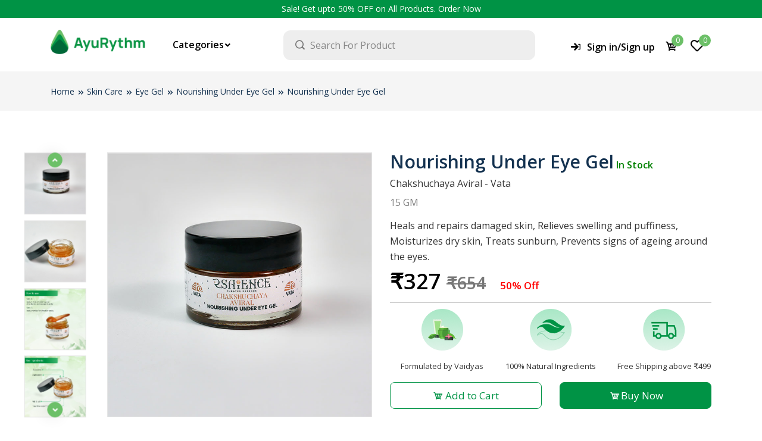

--- FILE ---
content_type: text/html; charset=UTF-8
request_url: https://shop.ayurythm.com/products/buy-ayurvedic-skin-care-products/nourishing-under-eye-gel-rsn105-vata
body_size: 22507
content:
<!DOCTYPE html>
<html lang="en">

<head>
	<meta http-equiv="Content-Type" content="text/html; charset=UTF-8">
	<meta http-equiv="X-UA-Compatible" content="IE=edge" />
	<meta http-equiv="X-UA-Compatible" content="ie=edge">
	<meta name="viewport" content="width=device-width, initial-scale=1.0">
    		
		<meta name="description" content="Nourishing Under Eye Gel hydrates &amp; nourishes delicate eye skin to reduce puffiness, dark circles, &amp; fine lines to prevent signs of aging around the eyes.">
	    <meta name="author" content="GeniusOcean">
    	        <title>Shop Now Nourishing Under Eye Gel Online in India |AyuRythm|</title>
		<link rel="canonical" href="https://shop.ayurythm.com/products/buy-ayurvedic-skin-care-products/nourishing-under-eye-gel-rsn105-vata" />
		<meta property="og:title" content="Shop Now Nourishing Under Eye Gel Online in India |AyuRythm|" />
		<meta property="og:type" content="facebook" />
		<meta property="og:url" content="https://shop.ayurythm.com/products/buy-ayurvedic-skin-care-products/nourishing-under-eye-gel-rsn105-vata" />
		<meta property="og:image" content="https://shop.ayurythm.com/assets/images/products/t5XrPyzmlJ.png" />
    	<!-- favicon -->
	<link rel="icon"  type="image/x-icon" href="https://shop.ayurythm.com/assets/images/1635947378logo.png"/>


	<!-- bootstrap  -->
	<link rel="stylesheet" href="https://shop.ayurythm.com/assets/front/css/bootstrap.min.css" type='text/css' async>
    
    <link rel="preload" href="https://shop.ayurythm.com/assets/front/css//bootstrap_other_class.css" as="style" onload="this.onload=null;this.rel='stylesheet'">
<noscript><link rel="stylesheet" href="https://shop.ayurythm.com/assets/front/css/bootstrap_other_class.css"></noscript>
	<!-- stylesheet -->
	<link rel="stylesheet" href="https://shop.ayurythm.com/assets/front/css/all.css" type='text/css' async>
    
    <link rel="preload" href="https://shop.ayurythm.com/assets/front/css//all_other_class.css" as="style" onload="this.onload=null;this.rel='stylesheet'">
<noscript><link rel="stylesheet" href="https://shop.ayurythm.com/assets/front/css/all_other_class.css"></noscript>
    
    <!--Updated CSS-->
 	<link rel="stylesheet" href="https://shop.ayurythm.com/assets/front/css/styles.php?color=6cc068&amp;header_color=ffffff&amp;footer_color=0f230f&amp;copyright_color=2e682c&amp;menu_color=ff5500&amp;menu_hover_color=02020c" async>

	
   <script type="application/ld+json">
{
  "@context": "https://schema.org",
  "@type": "Organization",
  "name": "Rsaience",
  "url": "https://shop.ayurythm.com/",
  "logo": "https://shop.ayurythm.com/assets/images/1635947293logo-colour-flat.png",
  "contactPoint": {
    "@type": "ContactPoint",
    "telephone": "080 49907934",
    "contactType": "customer service",
    "areaServed": "IN",
    "availableLanguage": "en"
  },
  "sameAs": [
    "https://www.facebook.com/Rsaience",
    "https://twitter.com/rsaience",
    "https://www.instagram.com/rsaience/",
    "https://www.linkedin.com/company/rsaience/",
    "https://shop.ayurythm.com/"
  ]
}
</script>
   	       	  <script type="application/ld+json">
		{
		  "@context": "https://schema.org/", 
		  "@type": "Product", 
		  "name":"Nourishing Under Eye Gel",
		  "image": "https://shop.ayurythm.com/assets/images/products/t5XrPyzmlJ.png",
		  "description": "Heals and repairs damaged skin, Relieves swelling and puffiness, Moisturizes dry skin, Treats sunburn, Prevents signs of ageing around the eyes.",
		  "brand": {
			"@type": "Brand",
			"name": "Rsaience"
		  },
		  "sku": "RSN105",
		  "offers": {
			"@type": "Offer",
			"url": "https://shop.ayurythm.com/products/buy-ayurvedic-skin-care-products/nourishing-under-eye-gel-rsn105-vata",
			"priceCurrency": "INR",
			"price": "327",
			"priceValidUntil": "2028-01-17",
			"availability": "https://schema.org/InStock",
			"itemCondition": "https://schema.org/NewCondition"
		  }
		}
		</script>
		
		<script type="application/ld+json">
		{
		  "@context": "https://schema.org/", 
		  "@type": "BreadcrumbList", 
		  "itemListElement": [{
			"@type": "ListItem", 
			"position": 1, 
			"name": "Skin Care",
			"item": "https://shop.ayurythm.com/buy-ayurvedic-skin-care-products"  
		  
		  },{
			"@type": "ListItem", 
			"position": 2, 
			"name": "Eye Gel",
			"item": "https://shop.ayurythm.com/buy-ayurvedic-skin-care-products/eye-gel-online"  
		  }
		  		  ,{
			"@type": "ListItem", 
			"position": 3, 
			"name": "Nourishing Under Eye Gel",
			"item": "https://shop.ayurythm.com/buy-ayurvedic-skin-care-products/eye-gel-online/nourishing-under-eye-gel-2"  
		  },{
			"@type": "ListItem", 
			"position": 4, 
			"name": "Nourishing Under Eye Gel",
			"item": "https://shop.ayurythm.com/products/buy-ayurvedic-skin-care-products/nourishing-under-eye-gel-rsn105-vata"  
		  }]
		}
		</script>

     	   
<meta name="facebook-domain-verification" content="fik01bw5ncc3n8vozfdt2e8p2wphkn" />

<!-- Google tag (gtag.js) -->
<script defer src="https://www.googletagmanager.com/gtag/js?id=G-LBJ0EQHQG0"></script>
<script>
  window.dataLayer = window.dataLayer || [];
  function gtag(){dataLayer.push(arguments);}
  gtag('js', new Date());

  gtag('config', 'G-LBJ0EQHQG0');
</script>


<!-- Google tag (gtag.js) --> 
<script defer src="https://www.googletagmanager.com/gtag/js?id=AW-602921321"></script> 
<script> window.dataLayer = window.dataLayer || []; function gtag(){dataLayer.push(arguments);} gtag('js', new Date()); gtag('config', 'AW-602921321'); </script>

<!-- Meta Pixel Code -->
<script>
!function(f,b,e,v,n,t,s)
{if(f.fbq)return;n=f.fbq=function(){n.callMethod?
n.callMethod.apply(n,arguments):n.queue.push(arguments)};
if(!f._fbq)f._fbq=n;n.push=n;n.loaded=!0;n.version='2.0';
n.queue=[];t=b.createElement(e);t.defer=!0;
t.src=v;s=b.getElementsByTagName(e)[0];
s.parentNode.insertBefore(t,s)}(window, document,'script',
'https://connect.facebook.net/en_US/fbevents.js');
fbq('init', '1385134598936323');
fbq('track', 'PageView');
</script>
<noscript><img height="1" width="1" style="display:none" src="https://www.facebook.com/tr?id=1385134598936323&ev=PageView&noscript=1"/></noscript>
<!-- End Meta Pixel Code -->
    

</head>

<body>

	<div class="preloader" id="preloader" style="background: url(https://shop.ayurythm.com/assets/images/1564224328loading3.gif) no-repeat scroll center center #FFF;"></div>
		<div class="xloader d-none" id="xloader" style="background: url(https://shop.ayurythm.com/assets/front/images/xloading.gif) no-repeat scroll center center #FFF;"></div>

	<!-- Top Header Area End -->

	<!-- Logo Header Area Start -->
    <section class="custom-green py-1 text-center">
        <div class="container">
            <p class="text-white mb-0">Sale! Get upto 50% OFF on All Products. Order Now</p>
        </div>
    </section>
	<section class="logo-header">
		<div class="container">
			<div class="row ">
				<div class="col-lg-2 col-md-3 col-sm-6 col-12 remove-padding">
					<div class="logo">
						<a href="https://shop.ayurythm.com">
							<img src="https://shop.ayurythm.com/assets/images/1635947293logo-colour-flat.png" alt="Ayurythm">
						</a>
					</div>
				</div>
                
                <div class="col-lg-2 col-md-3 col-sm-6 col-4 mainmenu-area mainmenu-bb">
                
					<!--categorie menu start-->
					<div class="categories_menu">
						<div class="categories_title">
							<h2 class="categori_toggle"><!--<i class="fa fa-bars"></i>-->  Categories <i class="fa fa-angle-down arrow-down"></i></h2>
						</div>
						<div class="categories_menu_inner">
							<ul>
								
								
								<li class="dropdown_list ">
								                                                                	
									<div class="img">
										<img src="https://shop.ayurythm.com/assets/images/categories/1670218264skin_care.jpg" alt="Skin Care">
									</div>
									<div class="link-area">
										<span><a href="https://shop.ayurythm.com/buy-ayurvedic-skin-care-products">Skin Care</a></span>
										<a href="javascript:;">
											<i class="fa fa-angle-right" aria-hidden="true"></i>
										</a>
									</div>

																	

									<ul class="categories_mega_menu">
										                                        	
                                            											<li>
												<a href="https://shop.ayurythm.com/buy-ayurvedic-skin-care-products/eye-gel-online">Eye Gel</a>
																									<div class="categorie_sub_menu">
														<ul>
																											           <li> <a href="https://shop.ayurythm.com/buy-ayurvedic-skin-care-products/eye-gel-online/nourishing-under-eye-gel-2">Nourishing Under Eye Gel</a></li>
																													</ul>
													</div>
																							</li>
																			</ul>

									
									</li>

									

									
								<li class="dropdown_list ">
								                                                                	
									<div class="img">
										<img src="https://shop.ayurythm.com/assets/images/categories/1670218486hair_care.jpg" alt="">
									</div>
									<div class="link-area">
										<span><a href="https://shop.ayurythm.com/buy-ayurvedic-hair-care-products">Hair Care</a></span>
										<a href="javascript:;">
											<i class="fa fa-angle-right" aria-hidden="true"></i>
										</a>
									</div>

																	

									<ul class="categories_mega_menu">
										                                        	
                                            											<li>
												<a href="https://shop.ayurythm.com/buy-ayurvedic-hair-care-products/hair-care-shampoo-online">Hair Care Shampoo</a>
																									<div class="categorie_sub_menu">
														<ul>
																											           <li> <a href="https://shop.ayurythm.com/buy-ayurvedic-hair-care-products/hair-care-shampoo-online/anti-dandruff-shampoos">Anti Dandruff Shampoo</a></li>
																													</ul>
													</div>
																							</li>
										                                        	
                                            											<li>
												<a href="https://shop.ayurythm.com/buy-ayurvedic-hair-care-products/hair-shampoo-online">Hair shampoo</a>
																									<div class="categorie_sub_menu">
														<ul>
																											           <li> <a href="https://shop.ayurythm.com/buy-ayurvedic-hair-care-products/hair-shampoo-online/anti-hair-fall-shampoo">Anti Hair fall Shampoo</a></li>
																													</ul>
													</div>
																							</li>
										                                        	
                                            											<li>
												<a href="https://shop.ayurythm.com/buy-ayurvedic-hair-care-products/hair-mask-online">Hair Mask</a>
																									<div class="categorie_sub_menu">
														<ul>
																											           <li> <a href="https://shop.ayurythm.com/buy-ayurvedic-hair-care-products/hair-mask-online/anti-hairfall-mask">Anti Hairfall Mask</a></li>
																											           <li> <a href="https://shop.ayurythm.com/buy-ayurvedic-hair-care-products/hair-mask-online/anti-dandruff-mask">Anti Dandruff Mask</a></li>
																													</ul>
													</div>
																							</li>
										                                        	
                                            											<li>
												<a href="https://shop.ayurythm.com/buy-ayurvedic-hair-care-products/hair-gel-online">Hair Gel</a>
																									<div class="categorie_sub_menu">
														<ul>
																											           <li> <a href="https://shop.ayurythm.com/buy-ayurvedic-hair-care-products/hair-gel-online/hair-growth-gel">Hair Growth Gel</a></li>
																													</ul>
													</div>
																							</li>
										                                        	
                                            											<li>
												<a href="https://shop.ayurythm.com/buy-ayurvedic-hair-care-products/hair-serum-online">Hair Serum</a>
																									<div class="categorie_sub_menu">
														<ul>
																											           <li> <a href="https://shop.ayurythm.com/buy-ayurvedic-hair-care-products/hair-serum-online/hair-hrowth-serum">Hair Growth Serum</a></li>
																													</ul>
													</div>
																							</li>
										                                        	
                                            											<li>
												<a href="https://shop.ayurythm.com/buy-ayurvedic-hair-care-products/hair-conditioner-online">Hair Conditioner</a>
																									<div class="categorie_sub_menu">
														<ul>
																											           <li> <a href="https://shop.ayurythm.com/buy-ayurvedic-hair-care-products/hair-conditioner-online/hair-hrowth-conditioner">Hair Growth Conditioner</a></li>
																													</ul>
													</div>
																							</li>
										                                        	
                                            											<li>
												<a href="https://shop.ayurythm.com/buy-ayurvedic-hair-care-products/hair-oil-online">Hair Oil</a>
																									<div class="categorie_sub_menu">
														<ul>
																											           <li> <a href="https://shop.ayurythm.com/buy-ayurvedic-hair-care-products/hair-oil-online/anti-hair-fall-scalp-oil">Anti Hair fall Scalp oil</a></li>
																											           <li> <a href="https://shop.ayurythm.com/buy-ayurvedic-hair-care-products/hair-oil-online/anti-dandruff-hair-oil">Anti Dandruff Hair Oil</a></li>
																													</ul>
													</div>
																							</li>
																			</ul>

									
									</li>

									

									
								<li class="dropdown_list ">
								                                                                	
									<div class="img">
										<img src="https://shop.ayurythm.com/assets/images/categories/1670218665body_care.jpg" alt="">
									</div>
									<div class="link-area">
										<span><a href="https://shop.ayurythm.com/buy-ayurvedic-body-care-products">Body Care</a></span>
										<a href="javascript:;">
											<i class="fa fa-angle-right" aria-hidden="true"></i>
										</a>
									</div>

																	

									<ul class="categories_mega_menu">
										                                        	
                                            											<li>
												<a href="https://shop.ayurythm.com/buy-ayurvedic-body-care-products/body-scrub-online">Body Scrub</a>
																									<div class="categorie_sub_menu">
														<ul>
																											           <li> <a href="https://shop.ayurythm.com/buy-ayurvedic-body-care-products/body-scrub-online/skin-rejuvenating-body-scrub">Skin Rejuvenating Body Scrub</a></li>
																													</ul>
													</div>
																							</li>
										                                        	
                                            											<li>
												<a href="https://shop.ayurythm.com/buy-ayurvedic-body-care-products/breast-cream-online">Breast Cream</a>
																									<div class="categorie_sub_menu">
														<ul>
																											           <li> <a href="https://shop.ayurythm.com/buy-ayurvedic-body-care-products/breast-cream-online/breast-care-cream">Breast Care Cream</a></li>
																													</ul>
													</div>
																							</li>
										                                        	
                                            											<li>
												<a href="https://shop.ayurythm.com/buy-ayurvedic-body-care-products/breast-spray-online">Breast Spray</a>
																							</li>
										                                        	
                                            											<li>
												<a href="https://shop.ayurythm.com/buy-ayurvedic-body-care-products/hand-and-root-cream-online">Hand and Foot Cream</a>
																									<div class="categorie_sub_menu">
														<ul>
																											           <li> <a href="https://shop.ayurythm.com/buy-ayurvedic-body-care-products/hand-and-root-cream-online/hand-and-foot-care-cream">Hand and Foot Care Cream</a></li>
																													</ul>
													</div>
																							</li>
										                                        	
                                            											<li>
												<a href="https://shop.ayurythm.com/buy-ayurvedic-body-care-products/pain-relief-online">Pain Relief</a>
																									<div class="categorie_sub_menu">
														<ul>
																											           <li> <a href="https://shop.ayurythm.com/buy-ayurvedic-body-care-products/pain-relief-online/body-pain-healing-balm">Body Pain Healing Balm</a></li>
																													</ul>
													</div>
																							</li>
										                                        	
                                            											<li>
												<a href="https://shop.ayurythm.com/buy-ayurvedic-body-care-products/body-oil-online">Body Oil</a>
																									<div class="categorie_sub_menu">
														<ul>
																											           <li> <a href="https://shop.ayurythm.com/buy-ayurvedic-body-care-products/body-oil-online/derma-care-body-oil">Derma Care Body Oil</a></li>
																													</ul>
													</div>
																							</li>
																			</ul>

									
									</li>

									

									
								<li class="dropdown_list ">
								                                                                	
									<div class="img">
										<img src="https://shop.ayurythm.com/assets/images/categories/167695838016769578301672115157Herbalcare.jpg" alt="">
									</div>
									<div class="link-area">
										<span><a href="https://shop.ayurythm.com/buy-ayurvedic-face-care-products">Face Care</a></span>
										<a href="javascript:;">
											<i class="fa fa-angle-right" aria-hidden="true"></i>
										</a>
									</div>

																	

									<ul class="categories_mega_menu">
										                                        	
                                            											<li>
												<a href="https://shop.ayurythm.com/buy-ayurvedic-face-care-products/face-cream-online">Face Cream</a>
																									<div class="categorie_sub_menu">
														<ul>
																											           <li> <a href="https://shop.ayurythm.com/buy-ayurvedic-face-care-products/face-cream-online/rejuvenating-face-cream">Rejuvenating Face Cream</a></li>
																											           <li> <a href="https://shop.ayurythm.com/buy-ayurvedic-face-care-products/face-cream-online/radiant-face-cream">Radiant Face Cream</a></li>
																											           <li> <a href="https://shop.ayurythm.com/buy-ayurvedic-face-care-products/face-cream-online/skin-nourishing-scrub-powder">Skin Nourishing Scrub Powder</a></li>
																													</ul>
													</div>
																							</li>
										                                        	
                                            											<li>
												<a href="https://shop.ayurythm.com/buy-ayurvedic-face-care-products/face-pack-online">Face Pack</a>
																									<div class="categorie_sub_menu">
														<ul>
																											           <li> <a href="https://shop.ayurythm.com/buy-ayurvedic-face-care-products/face-pack-online/Anti-Ageing-Face-Pack">Anti Ageing Face Pack</a></li>
																											           <li> <a href="https://shop.ayurythm.com/buy-ayurvedic-face-care-products/face-pack-online/anti-acne-face-pack">Anti Acne Face Pack</a></li>
																													</ul>
													</div>
																							</li>
										                                        	
                                            											<li>
												<a href="https://shop.ayurythm.com/buy-ayurvedic-face-care-products/face-scrub-online">Face Scrub</a>
																							</li>
										                                        	
                                            											<li>
												<a href="https://shop.ayurythm.com/buy-ayurvedic-face-care-products/face-paste-online">Face Paste</a>
																									<div class="categorie_sub_menu">
														<ul>
																											           <li> <a href="https://shop.ayurythm.com/buy-ayurvedic-face-care-products/face-paste-online/skin-nourishing-scrub">Skin Nourishing Scrub</a></li>
																													</ul>
													</div>
																							</li>
										                                        	
                                            											<li>
												<a href="https://shop.ayurythm.com/buy-ayurvedic-face-care-products/face-gel-online">Face Gel</a>
																									<div class="categorie_sub_menu">
														<ul>
																											           <li> <a href="https://shop.ayurythm.com/buy-ayurvedic-face-care-products/face-gel-online/aloevera-radiant-race-gel">Aloevera Radiant Face Gel</a></li>
																											           <li> <a href="https://shop.ayurythm.com/buy-ayurvedic-face-care-products/face-gel-online/anti-ageing-charcoal-gel">Anti Ageing Charcoal Gel</a></li>
																													</ul>
													</div>
																							</li>
										                                        	
                                            											<li>
												<a href="https://shop.ayurythm.com/buy-ayurvedic-face-care-products/face-oil-online">Face Oil</a>
																									<div class="categorie_sub_menu">
														<ul>
																											           <li> <a href="https://shop.ayurythm.com/buy-ayurvedic-face-care-products/face-oil-online/rejuvenating-face-oil">Rejuvenating Face Oil</a></li>
																													</ul>
													</div>
																							</li>
										                                        	
                                            											<li>
												<a href="https://shop.ayurythm.com/buy-ayurvedic-face-care-products/lip-oil-online">Lip Oil</a>
																									<div class="categorie_sub_menu">
														<ul>
																											           <li> <a href="https://shop.ayurythm.com/buy-ayurvedic-face-care-products/lip-oil-online/lip-care-oil">Lip Care Oil</a></li>
																													</ul>
													</div>
																							</li>
										                                        	
                                            											<li>
												<a href="https://shop.ayurythm.com/buy-ayurvedic-face-care-products/face-mask-online">Face Mask</a>
																									<div class="categorie_sub_menu">
														<ul>
																											           <li> <a href="https://shop.ayurythm.com/buy-ayurvedic-face-care-products/face-mask-online/anti-wrinkle-face-mud-mask">Anti Wrinkle Face Mud Mask</a></li>
																													</ul>
													</div>
																							</li>
										                                        	
                                            											<li>
												<a href="https://shop.ayurythm.com/buy-ayurvedic-face-care-products/lip-balm-online">Lip Balm</a>
																									<div class="categorie_sub_menu">
														<ul>
																											           <li> <a href="https://shop.ayurythm.com/buy-ayurvedic-face-care-products/lip-balm-online/lip-care-balm">Lip Care Balm</a></li>
																													</ul>
													</div>
																							</li>
										                                        	
                                            											<li>
												<a href="https://shop.ayurythm.com/buy-ayurvedic-face-care-products/face-wash-online">Face Wash</a>
																									<div class="categorie_sub_menu">
														<ul>
																											           <li> <a href="https://shop.ayurythm.com/buy-ayurvedic-face-care-products/face-wash-online/anti-acne-face-wash">Anti Acne Face Wash</a></li>
																													</ul>
													</div>
																							</li>
																			</ul>

									
									</li>

									

									
							</ul>
						</div>
					</div>
					<!--categorie menu end-->
				</div>
                
				<div class="col-lg-5 col-sm-12 col-12 remove-padding order-last order-sm-2 order-md-2">
					<div class="search-box-wrapper">
						<div class="search-box">
							<form id="searchForm" class="search-form" action="https://shop.ayurythm.com/buy-ayurvedic-skin-care-products" method="GET">
																																<input type="text" id="prod_name" name="search" placeholder="Search For Product" value="" autocomplete="off">
								<div class="autocomplete">
								  <div id="myInputautocomplete-list" class="autocomplete-items">
								  </div>
								</div>
								<button type="submit"><i class="icofont-search-1"></i></button>
							</form>
						</div>
					</div>
				</div>
				<div class="col-lg-3 col-sm-6 col-8 remove-padding order-lg-last">
					<div class="helpful-links">
						<ul class="helpful-links-inner">
                        	                                <li class="login">
                                    <a href="https://shop.ayurythm.com/user/login" class="sign-log">
                                        <div class="links">
                                            <i class="icofont-sign-in"></i>
                                            <label class="sign-in">Sign in/Sign up</label>
                                        </div>
                                    </a>
                                 </li>
                                                          <li class="my-dropdown"  data-toggle="tooltip" data-placement="top" >
								<a href="javascript:;" class="cart carticon">
									<div class="icon cart">
										<i class="icofont-cart"></i>
                                        <span class="cart-quantity" id="cart-count">0</span>
                                        <!--<label class="cart-txt">Cart</label>-->
									</div>
								</a>
								<div class="my-dropdown-menu" id="cart-items">
									<p class="mt-1 pl-3 text-left">Cart is empty.</p>
																	</div>
							</li>
                            <li class="wishlist"  data-toggle="tooltip" data-placement="top" title="Wish">
																	<a href="javascript:;" data-toggle="modal" id="wish-btn" data-target="#comment-log-reg" class="wish">
										<i class="far fa-heart"></i>
										<span id="wishlist-count">0</span>
									</a>
														</ul>
					</div>
				</div>
			</div>
		</div>
	</section>
	<!-- Logo Header Area End -->

	

<style>
	.right-area #faq .card .card-header .btn-header-link.collapsed {
	   background: none;
	   color: #000;
	   width: 100%;
	   text-align: left;
	   font-size: 17px;
	   font-weight: bold;
    }


	.right-area #faq .card .card-header .btn-header-link.collapsed::after {
		content: "\f106";
		float: right;
	}

	.btn.focus, .btn:focus {
	  outline: 0;
	  box-shadow: none;
	}

	.right-area #faq .card .collapse.show {
	  background: #F7F7F7;
	  line-height: 30px;
	  color: #222;
	  padding: 0 1.25rem;
	}
	.right-area #faq .card .collapsing {
	   background: #F7F7F7;
	   line-height: 30px;
	   padding: 0 1.25rem;
	}
	.card-header{
		padding: 0px;
		background-color: rgb(255, 255, 255);
		border-bottom: none;
		margin-bottom: 10px !important;
	}

	.card-body{
	    padding: 0px;
	}

	.btn{
	    padding: 0px;
	}

	.card-header {
	    padding: 10px 10px 0px 10px;
	}

	.right-area #faq .card .collapse.show{
	    padding: 10px 10px 0px 10px;
	}

	.card{
		border-bottom: 1px solid rgba(0, 0, 0, 0.125) !important;
		border-top: none;
		border-right: none;
		border-left: none;
	}

    .right-area #faq .card .collapse.show {
	    background: #fff;
	}

	.right-area #faq .card .collapsing {
	    background: #fff;
	}
	
	.right-area #faq .card .card-header .btn-header-link.collapsed::after {
	    float: right;
	    font-family: "Font Awesome 5 Free";
	    /*content: "\f106";*/
	    content: "\f107";
	    font-weight: 900;
	    position: absolute;
	    right: 20px;
	    font-size: 18px;
	}
	.right-area #faq .card .card-header .btn-header-link::after {
		/*content: "\f107";*/
		content: "\f106";
		font-family: 'Font Awesome 5 Free';
		float: right;
		font-weight: 900;
		position: absolute;
		right: 20px;
		font-size: 18px;
	}
	.right-area #faq .card .collapsing{
		padding: 10px 10px 0px 10px;
	}
	.btn.btn-header-link
	{
	  width:100%;
	  text-align:left;
	  font-size: 17px;
	  font-weight: bold;
	}
	#faq5 .heading-area .reating-area .stars {
		background: #6cc068;
	}
	#faq5 .heading-area .reating-area .stars
	{
		font-size: 12px;
		color: #fff;
		display: inline-block;
		padding: 1px 5px;
		margin-bottom: 10px;
		margin-top: 10px;
	}
	#faq5 .heading-area .title
	{
		font-size: 20px;
		line-height: 30px;
		margin-bottom: 10px;
		margin-top: 10px;
		font-weight: 600;
		display: inline-block;
	}

</style>

<div class="breadcrumb-area">
  <div class="container">
    <div class="row">
      <div class="col-lg-12">
        <ul class="pages">
		<li><a href="https://shop.ayurythm.com">Home</a></li>
                    <li><a href="https://shop.ayurythm.com/buy-ayurvedic-skin-care-products">Skin Care</a></li>
                    <li>              <a href="https://shop.ayurythm.com/buy-ayurvedic-skin-care-products/eye-gel-online">Eye Gel</a>
          </li>
                              <li><a href="https://shop.ayurythm.com/buy-ayurvedic-skin-care-products/eye-gel-online/nourishing-under-eye-gel-2">Nourishing Under Eye Gel</a>
          </li>
                    <li><a href="https://shop.ayurythm.com/products/buy-ayurvedic-skin-care-products/nourishing-under-eye-gel-rsn105-vata">Nourishing Under Eye Gel</a>

        </ul>
      </div>
    </div>
  </div>
</div>

<!-- Product Details Area Start -->
<section class="product-details-page">
  <div class="container">
    <div class="row">
    <div class="col-lg-12 remove-padding">
        <div class="row">
         
        <div class="col-lg-1 col-md-12">
      
        </div>
              <div  class="col-lg-5 col-md-12" >
			  <div class="xzoom-container">
				  					  <img class="xzoom5" id="xzoom-magnific" src="https://shop.ayurythm.com/assets/images/products/t5XrPyzmlJ.png" xoriginal="https://shop.ayurythm.com/assets/images/products/t5XrPyzmlJ.png" />
										
           
            <div class="xzoom-thumbs custom-slider">
              <div class="all-slider">
                                  <a href="https://shop.ayurythm.com/assets/images/products/t5XrPyzmlJ.png">
                    <img class="xzoom-gallery5" width="80" src="https://shop.ayurythm.com/assets/images/products/t5XrPyzmlJ.png" title="The description goes here">
                  </a>
                
                                                      <a href="https://shop.ayurythm.com/assets/images/galleries/HVi1pHK9SX.jpg">
                      <img class="xzoom-gallery5" width="80" src="https://shop.ayurythm.com/assets/images/galleries/HVi1pHK9SX.jpg"  alt="nourishing_under_eye_gel" title="The description goes here">
                    </a>
                                      <a href="https://shop.ayurythm.com/assets/images/galleries/TbBEncR8NX.jpg">
                      <img class="xzoom-gallery5" width="80" src="https://shop.ayurythm.com/assets/images/galleries/TbBEncR8NX.jpg"  alt="" title="The description goes here">
                    </a>
                                      <a href="https://shop.ayurythm.com/assets/images/galleries/fNJE1XVjuB.jpg">
                      <img class="xzoom-gallery5" width="80" src="https://shop.ayurythm.com/assets/images/galleries/fNJE1XVjuB.jpg"  alt="" title="The description goes here">
                    </a>
                                      <a href="https://shop.ayurythm.com/assets/images/galleries/nL5peYzZyU.jpg">
                      <img class="xzoom-gallery5" width="80" src="https://shop.ayurythm.com/assets/images/galleries/nL5peYzZyU.jpg"  alt="" title="The description goes here">
                    </a>
                                                </div>
				    </div>
          			</div>
    </div>

            <div class="col-lg-6">
              <div class="right-area">
                <div class="product-info">
                	<div class="row">
                    	<div class="col-md-12">
                        	<h4 class="product-name">Nourishing Under Eye Gel</h4>
                            <div class="info-meta-1 mtb-5">
                                <ul>
            
                                                                                                      <li class="product-isstook">
                                    <p>
                                      <!--<i class="icofont-check-circled"></i>-->
                                       In Stock
                                    </p>
                                  </li>
                                                                                                      <li>
                                    <div class="ratings">
                                                                        </div>
                                                                      </li>
                                                                                               </ul>
                  			</div>
                        </div>
                       
                        	
                    </div>
                  
                  <div class="ayurvedi_name">Chakshuchaya Aviral - Vata</div>
                  <div style="margin-top: 10px;color: gray;">15 GM</div>
				  <div class="pro-description mt-15">
						<p>Heals and repairs damaged skin, Relieves swelling and puffiness, Moisturizes dry skin, Treats sunburn, Prevents signs of ageing around the eyes.</p>
				  </div>
                  
                                     <!-- <p class="estimate-time">Estimated Shipping Time: <b> 3 to 5 days</b></p> -->
                            
          <div class="product-price">
            <!-- <p class="title">Price :</p>-->
            <p class="price"><span id="sizeprice">₹327</span>
                              <small><del id="sizepreviousprice">₹654</del></small>
					      <small class="reddiscount discount-price"> 50% Off</small>
                          </p>
                      </div>
                  
					<div class="ayurvedi_separator"></div>


            <!--<div class="product-price">
             
              <p class="price"><span id="sizeprice">₹327</span>
                                  <small><del id="sizepreviousprice">₹654</del></small>
					        <small class="reddiscount discount-price"> 50% Off</small>
                              </p>
                          </div> -->
                  
                 <!-- <div class="product-price discount-percentage">
                                          <small class="reddiscount">(50% Off)</small>
                                        </p>
                                        </div>-->

          <div class="row">
						<div class="col-md-4 p-r15" style="padding-right: 0px;">
							<div class="pro-ingredients">
								<img src="https://shop.ayurythm.com/assets/front/images/imgg-1.png">
								<p>Formulated by Vaidyas</p>
							</div>
						</div>
						<div class="col-md-4">
							<div class="pro-ingredients">
								<img src="https://shop.ayurythm.com/assets/front/images/imgg-2.png">
								<p>100% Natural Ingredients</p>
							</div>
						</div>
						<div class="col-md-4">
							<div class="pro-ingredients">
								<img src="https://shop.ayurythm.com/assets/front/images/imgg-3.png">
								<p>Free Shipping above ₹499</p>
							</div>
						</div>
					</div>


					<!-- <div class="row">
						<div class="col-md-6 col-lg-4">	
							<div class="item-increment text-center y-middle">
								<form id="myform">
									
                  <input type="button" value="-" id="minus1" min="1" class="minus" />
									<input type="text" id="qty1" value="1" class="qty" />       
									<input type="button" value="+" id="add1"  min="1" class="add" /> <br /><br />
								</form>
							</div>
						</div> -->
						
						            <div class="row">
						<div class="col-md-6 col-lg-6">
                <div class="mb-15 displayinline w-100">
								  <button  id="addcrt" class="transparent-btn w-100"> <i  class="icofont-cart add-to-cart-btn-black"></i> Add to Cart </button>
							  </div>
            </div>
            <div class="col-md-6 col-lg-6">
							<div class="mb-50 displayinline w-100">
								 <a id="qaddcrt" href="https://shop.ayurythm.com/addtocart/929"><button class="custom-green-btn w-100"> <i class="icofont-cart"></i>Buy Now</button></a>
							</div>
						</div>
            </div>
											</div>
					
					
					
           
                  <span class="qttotal" style="display:none">1</span> 
                  
                  
                                                                        <input type="hidden" id="stock" value="92">
                  
                                    <input type="hidden" id="product_price" value="327">
				  <input type="hidden" id="size_price" value="">
				  <input type="hidden" id="size_qty" value="">
                  <input type="hidden" id="product_id" value="929">
                  <input type="hidden" id="curr_pos" value="0">
                  <input type="hidden" id="curr_sign" value="₹">
                                   
                  <script async src="https://static.addtoany.com/menu/page.js"></script>


                                    
                  
                  
                  <div class="info-meta-3 ">                     <ul class="meta-list">
                                                                                              
                                                       
                          </li>
                          
                                            </ul>
                      </div>
                  
                  		</div>
                  
                  
                  
                  
      
      

                  
      

      
      
                </div>
              </div>
			<div class="col-md-12">
				<div class="description-nav">
					<ul class="nav nav-pills mb-3" id="pills-tab" role="tablist">
						<li class="nav-item" role="presentation">
							<button class="nav-link active" id="pills-description-tab" data-toggle="pill" data-target="#pills-description" type="button" role="tab" aria-controls="pills-description" aria-selected="true">Description</button>
						</li>
                          <li class="nav-item" role="presentation">
                <button class="nav-link" id="pills-key-tab" data-toggle="pill" data-target="#pills-key" type="button" role="tab" aria-controls="pills-key" aria-selected="false">Key ingredients</button>
              </li>
                                    						<li class="nav-item" role="presentation">
							<button class="nav-link" id="pills-review-tab" data-toggle="pill" data-target="#pills-review" type="button" role="tab" aria-controls="pills-review" aria-selected="false">Reviews</button>
						</li>
					</ul>
					<div class="tab-content" id="pills-tabContent">
						<div class="tab-pane fade show active" id="pills-description" role="tabpanel" aria-labelledby="pills-description-tab">
							<div class="description-info mt-35">
								                
                                <br>
                							</div>
						</div>
            						<div class="tab-pane fade" id="pills-key" role="tabpanel" aria-labelledby="pills-key-tab">
							<div class="description-info mt-35 d-flex">
								                Aloevera, Disodium EDTA, Carbomer, Triethanolamine, Glycerine, Paraben free, preservative, Tea tree essential oil, DM water, Vit E oil, Cedar Wood Essential Oil
							</div>
						</div>
            						            						<div class="tab-pane fade" id="pills-review" role="tabpanel" aria-labelledby="pills-review-tab">
						                    
                <div class="heading-area">
                  
                    <div class="reating-area">
                                            
                                             
                      
                      
                    </div>
                </div>
                <div id="replay-area">
                  <div id="reviews-section">
                                                  <p>No Review Found.</p>
                                        </div>
                                          <div class="row">
                          <div class="col-lg-12">
                              <br>
                                <h5 class="text-center"><a href="javascript:;" data-toggle="modal" data-target="#comment-log-reg" class="btn login-btn mr-1">Login</a> To Review</h5>
                                <br>
                            </div>
                        </div>
                                  </div>


				    </div>
				</div>
				</div>
			 </div>
			  
            </div>

          </div>
              </div>
        

	



    </div>
        </div>
    <div class="row">
      <div class="col-lg-12">

      </div>
    </div>
  </div>
  <!-- Trending Item Area Start -->
<div class="trending">
  <div class="container">
    <div class="row">
      <div class="col-lg-12 remove-padding title-padding">
        <div class="section-top">
          <h2 class="section-title">
            Related Products
          </h2>
        </div>
      </div>
    </div>
    <div class="row">
      <div class="col-lg-12 remove-padding">
        <div class="trending-item-slider">
                    <a href="https://shop.ayurythm.com/products/buy-ayurvedic-skin-care-products/nourishing-under-eye-gel-rsn046-kapha" class="item">
		<div class="item-img">
						<div class="extra-list">
				<ul>
					<li>
						 

						<span rel-toggle="tooltip" title="Add To Wishlist" data-toggle="modal" id="wish-btn" data-target="#comment-log-reg" data-placement="right">
							<i class="icofont-heart-alt"></i>
						</span>

											</li>
					<!--<li>
					<span class="quick-view" rel-toggle="tooltip" title="Quick View" href="javascript:;" data-href="https://shop.ayurythm.com/item/quick/view/870" data-toggle="modal" data-target="#quickview" data-placement="right"> <i class="icofont-eye"></i>
					</span>
					</li>-->
					<!--<li>
						<span class="add-to-compare" data-href="https://shop.ayurythm.com/item/compare/add/870"  data-toggle="tooltip" data-placement="right" title="Compare" data-placement="right">
							<i class="icofont-exchange"></i>
						</span>
					</li>-->
				</ul>
			</div>
                            					<img class="img-fluid" src="https://shop.ayurythm.com/assets/images/thumbnails/CFeKcqhkdm.webp" alt="Nourishing Under Eye Gel for Kapha Dosha" loading="lazy"  width="280" height="265">
                            		</div>
        <div class="info">
       		 <div class="container remove-padding"> 
             	<div class="row">
					<div class="col-md-7 col-7">
                		<h5 class="name">Nourishing Under Eye Gel</h5>
                    </div>
                    <div class="col-md-5 col-5">
                    	<h4 class="price">₹237 <del><small>₹474</small></del> <!--<small class="reddiscount"> 50% Off</small>--></h4>
                    </div>
                    <div class="col-md-6 col-6">
                    	<div class="ayurvedi_name">Chakshuchaya Aviral - Kapha</div>
                        <div class="stars">
                            <div class="ratings">
                            	<!--<div class="empty-stars-grey"></div>-->
                                <div class="empty-stars"></div>
                                <div class="full-stars" style="width:0%"></div>
                            </div>
                    	</div>
                    </div>
                    <div class="col-md-6 col-6">
                    	<h4 class="price"> <small class="reddiscount"> 50% Off</small></h4>
						<div style="text-align: right;font-size: 13px;color: gray;margin-top: 8px;">10 ML</div>
                    </div>
                    	
					<div class="item-cart-area">
						                        
                        <div class="row">
							                            <div class="col-md-6 col-lg-6">
                                 <span class="add-to-cart add-to-cart-btn add-to-cart-btn-black" data-href="https://shop.ayurythm.com/addcart/870">
                                      <!--<i class="icofont-cart"></i>--> Add To Cart
                                 </span>
                            </div>
                            <div class="col-md-6 col-lg-6">
                                 <span class="add-to-cart-quick add-to-cart-btn" data-href="https://shop.ayurythm.com/addtocart/870">
                                      <!--<i class="icofont-cart"></i>--> Buy Now
                                  </span>
                             </div>
                        </div>
															</div>
           	</div>
		</div>
    	</div>
	</a>
                    <a href="https://shop.ayurythm.com/products/buy-ayurvedic-skin-care-products/nourishing-under-eye-gel-rsn047-pitta" class="item">
		<div class="item-img">
						<div class="extra-list">
				<ul>
					<li>
						 

						<span rel-toggle="tooltip" title="Add To Wishlist" data-toggle="modal" id="wish-btn" data-target="#comment-log-reg" data-placement="right">
							<i class="icofont-heart-alt"></i>
						</span>

											</li>
					<!--<li>
					<span class="quick-view" rel-toggle="tooltip" title="Quick View" href="javascript:;" data-href="https://shop.ayurythm.com/item/quick/view/871" data-toggle="modal" data-target="#quickview" data-placement="right"> <i class="icofont-eye"></i>
					</span>
					</li>-->
					<!--<li>
						<span class="add-to-compare" data-href="https://shop.ayurythm.com/item/compare/add/871"  data-toggle="tooltip" data-placement="right" title="Compare" data-placement="right">
							<i class="icofont-exchange"></i>
						</span>
					</li>-->
				</ul>
			</div>
                            					<img class="img-fluid" src="https://shop.ayurythm.com/assets/images/thumbnails/TzpNwXP2uo.webp" alt="Nourishing Under Eye Gel for Pitta Dosha" loading="lazy"  width="280" height="265">
                            		</div>
        <div class="info">
       		 <div class="container remove-padding"> 
             	<div class="row">
					<div class="col-md-7 col-7">
                		<h5 class="name">Nourishing Under Eye Gel</h5>
                    </div>
                    <div class="col-md-5 col-5">
                    	<h4 class="price">₹237 <del><small>₹474</small></del> <!--<small class="reddiscount"> 50% Off</small>--></h4>
                    </div>
                    <div class="col-md-6 col-6">
                    	<div class="ayurvedi_name">Chakshuchaya Aviral - Pitta</div>
                        <div class="stars">
                            <div class="ratings">
                            	<!--<div class="empty-stars-grey"></div>-->
                                <div class="empty-stars"></div>
                                <div class="full-stars" style="width:100%"></div>
                            </div>
                    	</div>
                    </div>
                    <div class="col-md-6 col-6">
                    	<h4 class="price"> <small class="reddiscount"> 50% Off</small></h4>
						<div style="text-align: right;font-size: 13px;color: gray;margin-top: 8px;">10 ML</div>
                    </div>
                    	
					<div class="item-cart-area">
						                        
                        <div class="row">
							                            <div class="col-md-6 col-lg-6">
                                 <span class="add-to-cart add-to-cart-btn add-to-cart-btn-black" data-href="https://shop.ayurythm.com/addcart/871">
                                      <!--<i class="icofont-cart"></i>--> Add To Cart
                                 </span>
                            </div>
                            <div class="col-md-6 col-lg-6">
                                 <span class="add-to-cart-quick add-to-cart-btn" data-href="https://shop.ayurythm.com/addtocart/871">
                                      <!--<i class="icofont-cart"></i>--> Buy Now
                                  </span>
                             </div>
                        </div>
															</div>
           	</div>
		</div>
    	</div>
	</a>
                    <a href="https://shop.ayurythm.com/products/buy-ayurvedic-skin-care-products/nourishing-under-eye-gel-rsn048-vata" class="item">
		<div class="item-img">
						<div class="extra-list">
				<ul>
					<li>
						 

						<span rel-toggle="tooltip" title="Add To Wishlist" data-toggle="modal" id="wish-btn" data-target="#comment-log-reg" data-placement="right">
							<i class="icofont-heart-alt"></i>
						</span>

											</li>
					<!--<li>
					<span class="quick-view" rel-toggle="tooltip" title="Quick View" href="javascript:;" data-href="https://shop.ayurythm.com/item/quick/view/872" data-toggle="modal" data-target="#quickview" data-placement="right"> <i class="icofont-eye"></i>
					</span>
					</li>-->
					<!--<li>
						<span class="add-to-compare" data-href="https://shop.ayurythm.com/item/compare/add/872"  data-toggle="tooltip" data-placement="right" title="Compare" data-placement="right">
							<i class="icofont-exchange"></i>
						</span>
					</li>-->
				</ul>
			</div>
                            					<img class="img-fluid" src="https://shop.ayurythm.com/assets/images/thumbnails/MU5q35OyZt.webp" alt="Nourishing Under Eye Gel for Vata Dosha" loading="lazy"  width="280" height="265">
                            		</div>
        <div class="info">
       		 <div class="container remove-padding"> 
             	<div class="row">
					<div class="col-md-7 col-7">
                		<h5 class="name">Nourishing Under Eye Gel</h5>
                    </div>
                    <div class="col-md-5 col-5">
                    	<h4 class="price">₹237 <del><small>₹474</small></del> <!--<small class="reddiscount"> 50% Off</small>--></h4>
                    </div>
                    <div class="col-md-6 col-6">
                    	<div class="ayurvedi_name">Chakshuchaya Aviral - Vata</div>
                        <div class="stars">
                            <div class="ratings">
                            	<!--<div class="empty-stars-grey"></div>-->
                                <div class="empty-stars"></div>
                                <div class="full-stars" style="width:100%"></div>
                            </div>
                    	</div>
                    </div>
                    <div class="col-md-6 col-6">
                    	<h4 class="price"> <small class="reddiscount"> 50% Off</small></h4>
						<div style="text-align: right;font-size: 13px;color: gray;margin-top: 8px;">10 ML</div>
                    </div>
                    	
					<div class="item-cart-area">
						                        
                        <div class="row">
							                            <div class="col-md-6 col-lg-6">
                                 <span class="add-to-cart add-to-cart-btn add-to-cart-btn-black" data-href="https://shop.ayurythm.com/addcart/872">
                                      <!--<i class="icofont-cart"></i>--> Add To Cart
                                 </span>
                            </div>
                            <div class="col-md-6 col-lg-6">
                                 <span class="add-to-cart-quick add-to-cart-btn" data-href="https://shop.ayurythm.com/addtocart/872">
                                      <!--<i class="icofont-cart"></i>--> Buy Now
                                  </span>
                             </div>
                        </div>
															</div>
           	</div>
		</div>
    	</div>
	</a>
                    <a href="https://shop.ayurythm.com/products/buy-ayurvedic-skin-care-products/nourishing-under-eye-gel-rsn103-kapha" class="item">
		<div class="item-img">
						<div class="extra-list">
				<ul>
					<li>
						 

						<span rel-toggle="tooltip" title="Add To Wishlist" data-toggle="modal" id="wish-btn" data-target="#comment-log-reg" data-placement="right">
							<i class="icofont-heart-alt"></i>
						</span>

											</li>
					<!--<li>
					<span class="quick-view" rel-toggle="tooltip" title="Quick View" href="javascript:;" data-href="https://shop.ayurythm.com/item/quick/view/927" data-toggle="modal" data-target="#quickview" data-placement="right"> <i class="icofont-eye"></i>
					</span>
					</li>-->
					<!--<li>
						<span class="add-to-compare" data-href="https://shop.ayurythm.com/item/compare/add/927"  data-toggle="tooltip" data-placement="right" title="Compare" data-placement="right">
							<i class="icofont-exchange"></i>
						</span>
					</li>-->
				</ul>
			</div>
                            					<img class="img-fluid" src="https://shop.ayurythm.com/assets/images/thumbnails/daQtKf2hdA.webp" alt="Nourishing Under Eye Gel for Kapha Dosha" loading="lazy"  width="280" height="265">
                            		</div>
        <div class="info">
       		 <div class="container remove-padding"> 
             	<div class="row">
					<div class="col-md-7 col-7">
                		<h5 class="name">Nourishing Under Eye Gel</h5>
                    </div>
                    <div class="col-md-5 col-5">
                    	<h4 class="price">₹327 <del><small>₹654</small></del> <!--<small class="reddiscount"> 50% Off</small>--></h4>
                    </div>
                    <div class="col-md-6 col-6">
                    	<div class="ayurvedi_name">Chakshuchaya Aviral - Kapha</div>
                        <div class="stars">
                            <div class="ratings">
                            	<!--<div class="empty-stars-grey"></div>-->
                                <div class="empty-stars"></div>
                                <div class="full-stars" style="width:0%"></div>
                            </div>
                    	</div>
                    </div>
                    <div class="col-md-6 col-6">
                    	<h4 class="price"> <small class="reddiscount"> 50% Off</small></h4>
						<div style="text-align: right;font-size: 13px;color: gray;margin-top: 8px;">15 GM</div>
                    </div>
                    	
					<div class="item-cart-area">
						                        
                        <div class="row">
							                            <div class="col-md-6 col-lg-6">
                                 <span class="add-to-cart add-to-cart-btn add-to-cart-btn-black" data-href="https://shop.ayurythm.com/addcart/927">
                                      <!--<i class="icofont-cart"></i>--> Add To Cart
                                 </span>
                            </div>
                            <div class="col-md-6 col-lg-6">
                                 <span class="add-to-cart-quick add-to-cart-btn" data-href="https://shop.ayurythm.com/addtocart/927">
                                      <!--<i class="icofont-cart"></i>--> Buy Now
                                  </span>
                             </div>
                        </div>
															</div>
           	</div>
		</div>
    	</div>
	</a>
                    <a href="https://shop.ayurythm.com/products/buy-ayurvedic-skin-care-products/nourishing-under-eye-gel-rsn104-pitta" class="item">
		<div class="item-img">
						<div class="extra-list">
				<ul>
					<li>
						 

						<span rel-toggle="tooltip" title="Add To Wishlist" data-toggle="modal" id="wish-btn" data-target="#comment-log-reg" data-placement="right">
							<i class="icofont-heart-alt"></i>
						</span>

											</li>
					<!--<li>
					<span class="quick-view" rel-toggle="tooltip" title="Quick View" href="javascript:;" data-href="https://shop.ayurythm.com/item/quick/view/928" data-toggle="modal" data-target="#quickview" data-placement="right"> <i class="icofont-eye"></i>
					</span>
					</li>-->
					<!--<li>
						<span class="add-to-compare" data-href="https://shop.ayurythm.com/item/compare/add/928"  data-toggle="tooltip" data-placement="right" title="Compare" data-placement="right">
							<i class="icofont-exchange"></i>
						</span>
					</li>-->
				</ul>
			</div>
                            					<img class="img-fluid" src="https://shop.ayurythm.com/assets/images/thumbnails/RLkTS8gREA.webp" alt="Nourishing Under Eye Gel for Pitta Dosha" loading="lazy"  width="280" height="265">
                            		</div>
        <div class="info">
       		 <div class="container remove-padding"> 
             	<div class="row">
					<div class="col-md-7 col-7">
                		<h5 class="name">Nourishing Under Eye Gel</h5>
                    </div>
                    <div class="col-md-5 col-5">
                    	<h4 class="price">₹327 <del><small>₹654</small></del> <!--<small class="reddiscount"> 50% Off</small>--></h4>
                    </div>
                    <div class="col-md-6 col-6">
                    	<div class="ayurvedi_name">Chakshuchaya Aviral - Pitta</div>
                        <div class="stars">
                            <div class="ratings">
                            	<!--<div class="empty-stars-grey"></div>-->
                                <div class="empty-stars"></div>
                                <div class="full-stars" style="width:0%"></div>
                            </div>
                    	</div>
                    </div>
                    <div class="col-md-6 col-6">
                    	<h4 class="price"> <small class="reddiscount"> 50% Off</small></h4>
						<div style="text-align: right;font-size: 13px;color: gray;margin-top: 8px;">15 GM</div>
                    </div>
                    	
					<div class="item-cart-area">
						                        
                        <div class="row">
							                            <div class="col-md-6 col-lg-6">
                                 <span class="add-to-cart add-to-cart-btn add-to-cart-btn-black" data-href="https://shop.ayurythm.com/addcart/928">
                                      <!--<i class="icofont-cart"></i>--> Add To Cart
                                 </span>
                            </div>
                            <div class="col-md-6 col-lg-6">
                                 <span class="add-to-cart-quick add-to-cart-btn" data-href="https://shop.ayurythm.com/addtocart/928">
                                      <!--<i class="icofont-cart"></i>--> Buy Now
                                  </span>
                             </div>
                        </div>
															</div>
           	</div>
		</div>
    	</div>
	</a>
                  </div>
      </div>

    </div>
  </div>
</div>
<!-- Tranding Item Area End -->

</section>
 
	<section class="info-area">
			<div class="container">
				<div class="row">
					<div class="col-12 col-sm-12 col-xl-12">
						<div class="info-big-box">
							<div class="row">
								<div class="col-12 col-sm-6 col-xl-3 mb-10">
									<div class="info-box green-bg">
										<div class="icon">
											<img src="https://shop.ayurythm.com/assets/images/services/1561348133service1.png">
										</div>
										<div class="info">
											<div class="details">
											<h4 class="title">FREE SHIPPING</h4>
												<p class="text">													
													Order Above Rs. 499
												</p>
											</div>
										</div>
									</div>
								</div>
                                
                                <div class="col-12 col-sm-6 col-xl-3 mb-10">
									<div class="info-box pich-bg">
										<div class="icon">
											<img src="https://shop.ayurythm.com/assets/images/services/1561348138service2.png">
										</div>
										<div class="info">
											<div class="details">
											<h4 class="title">PAYMENT METHOD</h4>
												<p class="text">
													Secure Payment
												</p>
											</div>
										</div>
									</div>
								</div>
                                
                                <div class="col-12 col-sm-6 col-xl-3 mb-10">
									<div class="info-box pink-bg">
										<div class="icon">
											<img src="https://shop.ayurythm.com/assets/images/services/1561348143service3.png">
										</div>
										<div class="info">
											<div class="details">
											<h4 class="title">100% Herbal</h4>
												<p class="text">
													Guarantee for all products
												</p>
											</div>
										</div>
									</div>
								</div>
                                
                                <div class="col-12 col-sm-6 col-xl-3 mb-10">
									<div class="info-box yellow-bg">
										<div class="icon">
											<img src="https://shop.ayurythm.com/assets/images/services/16790513361563247670brand4.png">
										</div>
										<div class="info">
											<div class="details">
											<h4 class="title">Trusted Shopping</h4>
												<p class="text">
													SSL Protection
												</p>
											</div>
										</div>
									</div>
								</div>
							</div>
						</div>
					</div>
				</div>
			</div>
		</section>
		
<!-- Product Details Area End -->




<div class="message-modal">
  <div class="modal" id="vendorform" tabindex="-1" role="dialog" aria-labelledby="vendorformLabel" aria-hidden="true">
    <div class="modal-dialog" role="document">
      <div class="modal-content">
        <div class="modal-header">
          <h5 class="modal-title" id="vendorformLabel">Send Message</h5>
          <button type="button" class="close" data-dismiss="modal" aria-label="Close">
            <span aria-hidden="true">&times;</span>
          </button>
        </div>
        <div class="modal-body">
          <div class="container-fluid p-0">
            <div class="row">
              <div class="col-md-12">
                <div class="contact-form">
                  <form id="emailreply1">
                    <input type="hidden" name="_token" value="wayD2dk3rn9B7OccgOSz1RrajK0aeko5rJwhOsG3">
                    <ul>
                      <li>
                        <input type="text" class="input-field" id="subj1" name="subject"
                          placeholder="Subject *" required="">
                      </li>
                      <li>
                        <textarea class="input-field textarea" name="message" id="msg1"
                          placeholder="Your Message" required=""></textarea>
                      </li>
                      <input type="hidden"  name="type" value="Ticket">
                    </ul>
                    <button class="submit-btn" id="emlsub" type="submit">Send Message</button>
                  </form>
                </div>
              </div>
            </div>
          </div>
        </div>
      </div>
    </div>
  </div>

  


  
</div>






	<!-- Footer Area Start -->
	<footer class="footer" id="footer">
		<div class="container">
			<div class="row">
				<div class="col-md-6 col-lg-4">
					<div class="footer-info-area">
						<div class="footer-logo">
							<a href="https://shop.ayurythm.com" class="logo-link">
								<img src="https://shop.ayurythm.com/assets/images/1635947294logo-colour-flat.png" alt="Ayurythm" loading="lazy">
							</a>
						</div>
						<div class="text">
							<p>
									AyuRythm is the world's first completely digital solution for personalized holistic wellness based on Ayurvedic principles.
							</p>
						</div>
					</div>
					<div class="fotter-social-links">
						<ul>

                               	                                           <li>
                                        <a href="https://www.facebook.com/Rsaience" class="facebook" target="_blank">
                                            <i class="fab fa-facebook-f"></i>
                                        </a>
                                      </li>
                                      
                                      
                                                                            <li>
                                        <a href="https://twitter.com/rsaience" class="twitter" target="_blank">
                                            <i class="fab fa-twitter"></i>
                                        </a>
                                      </li>
                                      
                                                                            <li>
                                        <a href="https://www.linkedin.com/company/rsaience/" class="linkedin" target="_blank">
                                            <i class="fab fa-linkedin-in"></i>
                                        </a>
                                      </li>
                                                                            
                                                                            <li>
                                        <a href="https://www.instagram.com/RSaience/" class="instagram" target="_blank">
                                            <i class="fab fa-instagram"></i>
                                        </a>
                                      </li>
                                      
                                      
						</ul>
					</div>
				</div>
				<div class="col-md-6 col-lg-4">
					<div class="footer-widget info-link-widget">
						<h4 class="title">
								Footer Links
						</h4>
						<ul class="link-list">
							<li>
								<a href="https://shop.ayurythm.com">
									<i class="fas fa-angle-double-right"></i>Home
								</a>
							</li>
							
							<li><a href="https://shop.ayurythm.com/faq"><i class="fas fa-angle-double-right"></i>Faq</a></li>
							
							<li>
								<a href="https://www.ayurythm.com/home/privacy-policy-2/" target="_blank">
									<i class="fas fa-angle-double-right"></i>Privacy & Policy 
								</a>
							</li>
                            <li>
								<a href="https://www.ayurythm.com/home/378-2/" target="_blank">
									<i class="fas fa-angle-double-right"></i>Terms & Condition
								</a>
							</li>
							<li>
								<a href="https://shop.ayurythm.com/contact">
									<i class="fas fa-angle-double-right"></i>Contact Us
								</a>
							</li>
						</ul>
					</div>
				</div>
				<div class="col-md-6 col-lg-4">
					<div class="footer-widget recent-post-widget">
						<h4 class="title">
							Recent Post
						</h4>
						<ul class="post-list">
														<li>
								<div class="post">
								  <div class="post-img">
									<img src="https://shop.ayurythm.com/assets/images/blog_thumbnail/1690977096Top-7-Tips-to-Reduce-Knee-Pain.png" alt="Top 7 Tips to Reduce Knee Pain" loading="lazy">
								  </div>
								  <div class="post-details">
								  									<a href="https://shop.ayurythm.com/blog/Top-7-Tips-to-Reduce-Knee-Pain">
										<h4 class="post-title">
											Top 7 Tips to Reduce Knee Pain
										</h4>
									</a>
									<p class="date">
										Aug 02 - 2023
									</p>
								  </div>
								</div>
							  </li>
														<li>
								<div class="post">
								  <div class="post-img">
									<img src="https://shop.ayurythm.com/assets/images/blog_thumbnail/1690886921healthyweightgain-1.webp" alt="7 Ayurveda Tips for Healthy Weight Gain" loading="lazy">
								  </div>
								  <div class="post-details">
								  									<a href="https://shop.ayurythm.com/blog/7-Ayurveda-Tips-for-Healthy-Weight-Gain">
										<h4 class="post-title">
											7 Ayurveda Tips for Healthy Weight Gain
										</h4>
									</a>
									<p class="date">
										Aug 01 - 2023
									</p>
								  </div>
								</div>
							  </li>
														<li>
								<div class="post">
								  <div class="post-img">
									<img src="https://shop.ayurythm.com/assets/images/blog_thumbnail/1690780762backpain.webp" alt="Brink Back Balance in Your Body with the Help of Ayurveda" loading="lazy">
								  </div>
								  <div class="post-details">
								  									<a href="https://shop.ayurythm.com/blog/Brink-Back-Balance-in-Your-Body-with-the-Help-of-Ayurveda">
										<h4 class="post-title">
											Brink Back Balance in Your Body with the Help ..
										</h4>
									</a>
									<p class="date">
										Jul 31 - 2023
									</p>
								  </div>
								</div>
							  </li>
													</ul>
					</div>
				</div>
			</div>
		</div>

		<div class="copy-bg">
			<div class="container">
				<div class="row">
					<div class="col-lg-12">
							<div class="content">
								<div class="content">
									<p><font face="arial"> Copyright AyuRythm © 2021 | All Rights Reserved</font></p>
							</div>
						</div>
					</div>
				</div>
			</div>
		</div>
	</footer>
	<!-- Footer Area End -->

	<!-- Back to Top Start -->
	<div class="bottomtotop">
		<i class="fas fa-chevron-right"></i>
	</div>
	<!-- Back to Top End -->

	<!-- LOGIN MODAL -->
	<div class="modal fade" id="comment-log-reg" tabindex="-1" role="dialog" aria-labelledby="comment-log-reg-Title"
		aria-hidden="true">
		<div class="modal-dialog  modal-dialog-centered" role="document">
			<div class="modal-content">
				<div class="modal-header">
					<button type="button" class="close" data-dismiss="modal" aria-label="Close">
						<span aria-hidden="true">&times;</span>
					</button>
				</div>
				<div class="modal-body">
					<nav class="comment-log-reg-tabmenu">
						<div class="nav nav-tabs" id="nav-tab" role="tablist">
							<a class="nav-item nav-link login active" id="nav-log-tab1" data-toggle="tab" href="#nav-log1"
								role="tab" aria-controls="nav-log" aria-selected="true">
								Login
							</a>
							<a class="nav-item nav-link" id="nav-reg-tab1" data-toggle="tab" href="#nav-reg1" role="tab"
								aria-controls="nav-reg" aria-selected="false">
								Register
							</a>
						</div>
					</nav>
					<div class="tab-content" id="nav-tabContent">
						<div class="tab-pane fade show active" id="nav-log1" role="tabpanel"
							aria-labelledby="nav-log-tab1">
							<div class="login-area">
								<div class="header-area">
									<h4 class="title">LOGIN NOW</h4>
								</div>
								<div class="login-form signin-form">
									<div class="alert alert-info validation" style="display: none;">
            <p class="text-left"></p> 
      </div>
      <div class="alert alert-success validation" style="display: none;">
      <button type="button" class="close alert-close"><span>×</span></button>
            <p class="text-left"></p> 
      </div>
      <div class="alert alert-danger validation" style="display: none;">
      <button type="button" class="close alert-close"><span>×</span></button>
      	<p class="text-left"></p> 
      </div>									<form class="mloginform" action="https://shop.ayurythm.com/user/login" method="POST">
										<input type="hidden" name="_token" value="wayD2dk3rn9B7OccgOSz1RrajK0aeko5rJwhOsG3">
										<div class="form-input">
											<input type="email" name="email" placeholder="Type Email Address"
												required="">
											<i class="icofont-user-alt-5"></i>
										</div>
										<div class="form-input">
											<input type="password" class="Password" name="password"
												placeholder="Type Password" required>
											<i class="icofont-ui-password"></i>
										</div>
										<div class="form-forgot-pass">
											<div class="left">
												<input type="checkbox" name="remember" id="mrp"
													>
												<label for="mrp">Remember Password</label>
											</div>
											<div class="right">
												<a href="javascript:;" id="show-forgot">
													Forgot Password?
												</a>
											</div>
										</div>
										<input type="hidden" name="modal" value="1">
										<input class="mauthdata" type="hidden" value="Authenticating...">
										<button type="submit" class="submit-btn">Login</button>
																				<div class="social-area">
											<h3 class="title">Or</h3>
											<p class="text">Sign In with social media</p>
											<ul class="social-links">
																								<li>
													<a href="https://shop.ayurythm.com/auth/facebook">
														<i class="fab fa-facebook-f"></i>
													</a>
												</li>
																																				<li>
													<a href="https://shop.ayurythm.com/auth/google">
														<i class="fab fa-google-plus-g"></i>
													</a>
												</li>
																							</ul>
										</div>
																			</form>
								</div>
							</div>
						</div>
						<div class="tab-pane fade" id="nav-reg1" role="tabpanel" aria-labelledby="nav-reg-tab1">
							<div class="login-area signup-area">
								<div class="header-area">
									<h4 class="title">Signup Now</h4>
								</div>
								<div class="login-form signup-form">
									<div class="alert alert-info validation" style="display: none;">
            <p class="text-left"></p> 
      </div>
      <div class="alert alert-success validation" style="display: none;">
      <button type="button" class="close alert-close"><span>×</span></button>
            <p class="text-left"></p> 
      </div>
      <div class="alert alert-danger validation" style="display: none;">
      <button type="button" class="close alert-close"><span>×</span></button>
      	<p class="text-left"></p> 
      </div>									<form class="mregisterform" action="https://shop.ayurythm.com/user/register"
										method="POST">
										<input type="hidden" name="_token" value="wayD2dk3rn9B7OccgOSz1RrajK0aeko5rJwhOsG3">

										<div class="form-input">
											<input type="text" class="User Name" name="name"
												placeholder="Full Name" required>
											<i class="icofont-user-alt-5"></i>
										</div>

										<div class="form-input">
											<input type="email" class="User Name" name="email"
												placeholder="Email Address" required>
											<i class="icofont-email"></i>
										</div>

										<div class="form-input">
											<input type="text" class="User Name" name="mobile"
												placeholder="Phone Number" required>
											<i class="icofont-phone"></i>
										</div>

										<div class="form-input">
											<input type="text" class="User Name" name="address"
												placeholder="Address" required>
											<i class="icofont-location-pin"></i>
										</div>

										<div class="form-input">
											<input type="password" class="Password" name="password"
												placeholder="Password" required>
											<i class="icofont-ui-password"></i>
										</div>

										<div class="form-input">
											<input type="password" class="Password" name="password_confirmation"
												placeholder="Confirm Password" required>
											<i class="icofont-ui-password"></i>
										</div>


										
										<ul class="captcha-area">
											<li>
												<p><img class="codeimg1" src="https://shop.ayurythm.com/assets/images/capcha_code.png" alt="captcha"> <i
														class="fas fa-sync-alt pointer refresh_code "></i></p>
											</li>
										</ul>

										<div class="form-input">
											<input type="text" class="Password" name="codes"
												placeholder="Enter Code" required>
											<i class="icofont-refresh"></i>
										</div>


										
										<input class="mprocessdata" type="hidden" value="Processing...">
										<button type="submit" class="submit-btn">Register</button>

									</form>
								</div>
							</div>
						</div>
					</div>
				</div>
			</div>
		</div>
	</div>
	<!-- LOGIN MODAL ENDS -->

	<!-- FORGOT MODAL -->
	<div class="modal fade" id="forgot-modal" tabindex="-1" role="dialog" aria-labelledby="comment-log-reg-Title"
		aria-hidden="true">
		<div class="modal-dialog  modal-dialog-centered" role="document">
			<div class="modal-content">
				<div class="modal-header">
					<button type="button" class="close" data-dismiss="modal" aria-label="Close">
						<span aria-hidden="true">&times;</span>
					</button>
				</div>
				<div class="modal-body">

					<div class="login-area">
						<div class="header-area forgot-passwor-area">
							<h4 class="title">Forgot Password </h4>
							<p class="text">Please Write your Email </p>
						</div>
						<div class="login-form">
							<div class="alert alert-info validation" style="display: none;">
            <p class="text-left"></p> 
      </div>
      <div class="alert alert-success validation" style="display: none;">
      <button type="button" class="close alert-close"><span>×</span></button>
            <p class="text-left"></p> 
      </div>
      <div class="alert alert-danger validation" style="display: none;">
      <button type="button" class="close alert-close"><span>×</span></button>
      	<p class="text-left"></p> 
      </div>							<form id="mforgotform" action="https://shop.ayurythm.com/user/forgot" method="POST">
								<input type="hidden" name="_token" value="wayD2dk3rn9B7OccgOSz1RrajK0aeko5rJwhOsG3">
								<div class="form-input">
									<input type="email" name="email" class="User Name"
										placeholder="Email Address" required>
									<i class="icofont-user-alt-5"></i>
								</div>
								<div class="to-login-page">
									<a href="javascript:;" id="show-login">
										Login Now
									</a>
								</div>
								<input class="fauthdata" type="hidden" value="Checking...">
								<button type="submit" class="submit-btn">SUBMIT</button>
							</form>
						</div>
					</div>

				</div>
			</div>
		</div>
	</div>
	<!-- FORGOT MODAL ENDS -->


<!-- VENDOR LOGIN MODAL -->
	<div class="modal fade" id="vendor-login" tabindex="-1" role="dialog" aria-labelledby="vendor-login-Title" aria-hidden="true">
  <div class="modal-dialog  modal-dialog-centered" style="transition: .5s;" role="document">
    <div class="modal-content">
      <div class="modal-header">
        <button type="button" class="close" data-dismiss="modal" aria-label="Close">
          <span aria-hidden="true">&times;</span>
        </button>
      </div>
      <div class="modal-body">
				<nav class="comment-log-reg-tabmenu">
					<div class="nav nav-tabs" id="nav-tab1" role="tablist">
						<a class="nav-item nav-link login active" id="nav-log-tab11" data-toggle="tab" href="#nav-log11" role="tab" aria-controls="nav-log" aria-selected="true">
							Vendor Login
						</a>
						<a class="nav-item nav-link" id="nav-reg-tab11" data-toggle="tab" href="#nav-reg11" role="tab" aria-controls="nav-reg" aria-selected="false">
							Vendor Registration
						</a>
					</div>
				</nav>
				<div class="tab-content" id="nav-tabContent">
					<div class="tab-pane fade show active" id="nav-log11" role="tabpanel" aria-labelledby="nav-log-tab">
				        <div class="login-area">
				          <div class="login-form signin-form">
				                <div class="alert alert-info validation" style="display: none;">
            <p class="text-left"></p> 
      </div>
      <div class="alert alert-success validation" style="display: none;">
      <button type="button" class="close alert-close"><span>×</span></button>
            <p class="text-left"></p> 
      </div>
      <div class="alert alert-danger validation" style="display: none;">
      <button type="button" class="close alert-close"><span>×</span></button>
      	<p class="text-left"></p> 
      </div>				            <form class="mloginform" action="https://shop.ayurythm.com/user/login" method="POST">
				              <input type="hidden" name="_token" value="wayD2dk3rn9B7OccgOSz1RrajK0aeko5rJwhOsG3">
				              <div class="form-input">
				                <input type="email" name="email" placeholder="Type Email Address" required>
				                <i class="icofont-user-alt-5"></i>
				              </div>
				              <div class="form-input">
				                <input type="password" class="Password" name="password" placeholder="Type Password" required>
				                <i class="icofont-ui-password"></i>
				              </div>
				              <div class="form-forgot-pass">
				                <div class="left">
				                  <input type="checkbox" name="remember"  id="mrp1" >
				                  <label for="mrp1">Remember Password</label>
				                </div>
				                <div class="right">
				                  <a href="javascript:;" id="show-forgot1">
				                    Forgot Password?
				                  </a>
				                </div>
				              </div>
				              <input type="hidden" name="modal"  value="1">
				               <input type="hidden" name="vendor"  value="1">
				              <input class="mauthdata" type="hidden"  value="Authenticating...">
				              <button type="submit" class="submit-btn">Login</button>
					              					              <div class="social-area">
					                  <h3 class="title">Or</h3>
					                  <p class="text">Sign In with social media</p>
					                  <ul class="social-links">
					                    					                    <li>
					                      <a href="https://shop.ayurythm.com/auth/facebook">
					                        <i class="fab fa-facebook-f"></i>
					                      </a>
					                    </li>
					                    					                    					                    <li>
					                      <a href="https://shop.ayurythm.com/auth/google">
					                        <i class="fab fa-google-plus-g"></i>
					                      </a>
					                    </li>
					                    					                  </ul>
					              </div>
					              				            </form>
				          </div>
				        </div>
					</div>
					<div class="tab-pane fade" id="nav-reg11" role="tabpanel" aria-labelledby="nav-reg-tab">
                <div class="login-area signup-area">
                    <div class="login-form signup-form">
                       <div class="alert alert-info validation" style="display: none;">
            <p class="text-left"></p> 
      </div>
      <div class="alert alert-success validation" style="display: none;">
      <button type="button" class="close alert-close"><span>×</span></button>
            <p class="text-left"></p> 
      </div>
      <div class="alert alert-danger validation" style="display: none;">
      <button type="button" class="close alert-close"><span>×</span></button>
      	<p class="text-left"></p> 
      </div>                                               <form class="mregisterform" action="https://shop.ayurythm.com/user/vendor-register" method="POST">
                          <input type="hidden" name="_token" value="wayD2dk3rn9B7OccgOSz1RrajK0aeko5rJwhOsG3">

                        <div class="row">
							<div class="col-lg-6">
                            	<div class="form-input">
                                <input type="text" class="User Name" name="fname" placeholder="First name" required>
                                <i class="icofont-user-alt-5"></i>
                            	</div>
                          	</div>
                           	<div class="col-lg-6">
                           		<div class="form-input">
                                <input type="text" class="User Name" name="lname" placeholder="Last name" required>
                                <i class="icofont-user-alt-5"></i>
                            	</div>
                           	</div>
						</div>
                        <div class="row">    
                           <div class="col-lg-6">
 <div class="form-input">
                                <input type="email" class="User Name" name="email" placeholder="Email Address" required>
                                <i class="icofont-email"></i>
                            </div>

                           	</div>
                           <div class="col-lg-6">
    <div class="form-input">
                                <input type="text" class="User Name" name="mobile" placeholder="Phone Number" required>
                                <i class="icofont-phone"></i>
                            </div>

                           	</div>
                        </div>
                        <div class="row"> 
                           <div class="col-lg-6">

<div class="form-input">
                                <input type="text" class="User Name" name="address" placeholder="Address" required>
                                <i class="icofont-location-pin"></i>
                            </div>
                           	</div>

                           <div class="col-lg-6">
 <div class="form-input">
                                <input type="text" class="User Name" name="shop_name" placeholder="Shop Name" required>
                                <i class="icofont-cart-alt"></i>
                            </div>

                           	</div>
                        </div>
                        <div class="row"> 
                           <div class="col-lg-6">

 <div class="form-input">
                                <input type="text" class="User Name" name="owner_name" placeholder="Owner Name" required>
                                <i class="icofont-cart"></i>
                            </div>
                           	</div>
                           <div class="col-lg-6">

<div class="form-input">
                                <input type="text" class="User Name" name="shop_number" placeholder="Shop Number" required>
                                <i class="icofont-shopping-cart"></i>
                            </div>
                           	</div>
                        </div>
                        <div class="row"> 
                           <div class="col-lg-6">

 <div class="form-input">
                                <input type="text" class="User Name" name="shop_address" placeholder="Shop Address" required>
                                <i class="icofont-opencart"></i>
                            </div>
                           	</div>
                            <div class="col-lg-6">
								<div class="form-input">
                                	<input type="text" class="User Name" name="city" placeholder="City" required>
                                	<i class="icofont-opencart"></i>
                            	</div>
                           	</div>
                        </div>
                        <div class="row"> 
                            <div class="col-lg-6">
								<div class="form-input">
                                	<input type="text" class="User Name" name="state" placeholder="State" required>
                                	<i class="icofont-opencart"></i>
                            	</div>
                           	</div>
                            <div class="col-lg-6">


								<div class="form-input">
                                	<input type="text" class="User Name" name="zipcode" placeholder="Zipcode" required>
                                	<i class="icofont-opencart"></i>
                            	</div>
                           	</div>
                         </div>
                         <div class="row"> 
                           	<div class="col-lg-6">

								<div class="form-input">
                                <input type="text" class="User Name" name="reg_number" placeholder="Registration Number" required>
                                <i class="icofont-ui-cart"></i>
                            </div>
                           	</div>
                           <div class="col-lg-6">

 							<div class="form-input">
                                <input type="text" class="User Name" name="shop_message" placeholder="Message" required>
                                <i class="icofont-envelope"></i>
                            </div>
                           	</div>
						</div>
                        <div class="row"> 
                           <div class="col-lg-6">
  								<div class="form-input">
                                    <input type="password" class="Password" name="password" placeholder="Password" required>
                                    <i class="icofont-ui-password"></i>
                            	</div>
							</div>
                           <div class="col-lg-6">
 								<div class="form-input">
                                <input type="password" class="Password" name="password_confirmation" placeholder="Confirm Password" required>
                                <i class="icofont-ui-password"></i>
                            	</div>
                           	</div>
                        </div>

                            
<div class="col-lg-6">


                            <ul class="captcha-area">
                                <li>
                                 	<p>
                                 		<img class="codeimg1" src="https://shop.ayurythm.com/assets/images/capcha_code.png" alt="captcha"> <i class="fas fa-sync-alt pointer refresh_code "></i>
                                 	</p>

                                </li>
                            </ul>


</div>

<div class="col-lg-6">

 <div class="form-input">
                                <input type="text" class="Password" name="codes" placeholder="Enter Code" required>
                                <i class="icofont-refresh"></i>

                            </div>



                          </div>

                          
				            <input type="hidden" name="vendor"  value="1">
                            <input class="mprocessdata" type="hidden"  value="Processing...">
                            <button type="submit" class="submit-btn">Register</button>

                           	</div>




                        </form>
                    </div>
                </div>
					</div>
				</div>
      </div>
    </div>
  </div>
</div>
<!-- VENDOR LOGIN MODAL ENDS -->

<!-- Product Quick View Modal -->

	  <div class="modal fade" id="quickview" tabindex="-1" role="dialog"  aria-hidden="true">
		<div class="modal-dialog quickview-modal modal-dialog-centered modal-lg" role="document">
		  <div class="modal-content">
			<div class="submit-loader">
				<img src="https://shop.ayurythm.com/assets/images/1564224328loading3.gif" alt="loader">
			</div>
			<div class="modal-header">
			  <button type="button" class="close" data-dismiss="modal" aria-label="Close">
				<span aria-hidden="true">&times;</span>
			  </button>
			</div>
			<div class="modal-body">
				<div class="container quick-view-modal">

				</div>
			</div>
		  </div>
		</div>
	  </div>
<!-- Product Quick View Modal -->

<!-- Order Tracking modal Start-->
    <div class="modal fade" id="track-order-modal" tabindex="-1" role="dialog" aria-labelledby="order-tracking-modal" aria-hidden="true">
        <div class="modal-dialog  modal-lg" role="document">
            <div class="modal-content">
            <div class="modal-header">
                <h6 class="modal-title"> <b>Order Tracking</b> </h6>
                <button type="button" class="close" data-dismiss="modal" aria-label="Close">
                <span aria-hidden="true">&times;</span>
                </button>
            </div>
            <div class="modal-body">

                        <div class="order-tracking-content">
                            <form id="track-form" class="track-form">
                                <input type="hidden" name="_token" value="wayD2dk3rn9B7OccgOSz1RrajK0aeko5rJwhOsG3">
                                <input type="text" id="track-code" placeholder="Get Tracking Code" required>
                                <button type="submit" class="mybtn1">View Tracking</button>
                                <a href="#"  data-toggle="modal" data-target="#order-tracking-modal"></a>
                            </form>
                        </div>

                        <div>
				            <div class="submit-loader d-none">
								<img src="https://shop.ayurythm.com/assets/images/1564224328loading3.gif" alt="loader">
							</div>
							<div id="track-order">

							</div>
                        </div>

            </div>
            </div>
        </div>
    </div>
<!-- Order Tracking modal End -->

<script type="text/javascript">
  var mainurl = "https://shop.ayurythm.com";
  var gs      = {"id":1,"logo":"1635947293logo-colour-flat.png","favicon":"1635947378logo.png","title":"AyuRythm","header_email":"smtp","header_phone":"0123 456789","footer":"AyuRythm is the world's first completely digital solution for personalized holistic wellness based on Ayurvedic principles.","copyright":"<font face=\"arial\"> Copyright AyuRythm \u00a9 2021 | All Rights Reserved<\/font>","colors":"#6cc068","loader":"1564224328loading3.gif","admin_loader":"1564224329loading3.gif","is_talkto":0,"talkto":"<script type=\"text\/javascript\">\r\nvar Tawk_API=Tawk_API||{}, Tawk_LoadStart=new Date();\r\n(function(){\r\nvar s1=document.createElement(\"script\"),s0=document.getElementsByTagName(\"script\")[0];\r\ns1.async=true;\r\ns1.src='https:\/\/embed.tawk.to\/5bc2019c61d0b77092512d03\/default';\r\ns1.charset='UTF-8';\r\ns1.setAttribute('crossorigin','*');\r\ns0.parentNode.insertBefore(s1,s0);\r\n})();\r\n<\/script>","is_language":1,"is_loader":1,"map_key":"AIzaSyB1GpE4qeoJ__70UZxvX9CTMUTZRZNHcu8","is_disqus":0,"disqus":"<div id=\"disqus_thread\">         \r\n    <script>\r\n    \/**\r\n    *  RECOMMENDED CONFIGURATION VARIABLES: EDIT AND UNCOMMENT THE SECTION BELOW TO INSERT DYNAMIC VALUES FROM YOUR PLATFORM OR CMS.\r\n    *  LEARN WHY DEFINING THESE VARIABLES IS IMPORTANT: https:\/\/disqus.com\/admin\/universalcode\/#configuration-variables*\/\r\n    \/*\r\n    var disqus_config = function () {\r\n    this.page.url = PAGE_URL;  \/\/ Replace PAGE_URL with your page's canonical URL variable\r\n    this.page.identifier = PAGE_IDENTIFIER; \/\/ Replace PAGE_IDENTIFIER with your page's unique identifier variable\r\n    };\r\n    *\/\r\n    (function() { \/\/ DON'T EDIT BELOW THIS LINE\r\n    var d = document, s = d.createElement('script');\r\n    s.src = 'https:\/\/junnun.disqus.com\/embed.js';\r\n    s.setAttribute('data-timestamp', +new Date());\r\n    (d.head || d.body).appendChild(s);\r\n    })();\r\n    <\/script>\r\n    <noscript>Please enable JavaScript to view the <a href=\"https:\/\/disqus.com\/?ref_noscript\">comments powered by Disqus.<\/a><\/noscript>\r\n    <\/div>","is_contact":1,"is_faq":1,"guest_checkout":1,"stripe_check":0,"cod_check":1,"currency_format":0,"withdraw_fee":0,"withdraw_charge":0,"tax":0,"shipping_cost":5,"smtp_host":"smtp.sendgrid.net","smtp_port":"587","smtp_user":"apikey","from_email":"orders@ayurythm.com","from_name":"Ayurythm","is_smtp":1,"is_comment":1,"is_currency":0,"add_cart":"Successfully Added To Cart","out_stock":"Out Of Stock","add_wish":"Add To Wishlist","already_wish":"Already Added To Wishlist","wish_remove":"Successfully Removed From The Wishlist","add_compare":"Successfully Added To Compare","already_compare":"Already Added To Compare","compare_remove":"Successfully Removed From The Compare","color_change":"Successfully Changed The Color","coupon_found":"Coupon Found","no_coupon":"No Coupon Found","already_coupon":"Coupon Already Applied","order_title":"THANK YOU FOR YOUR PURCHASE.","order_text":"We'll email you an order confirmation with details and tracking info.","is_affilate":1,"affilate_charge":8,"affilate_banner":"15587771131554048228onepiece.jpeg","already_cart":"Already Added To Cart","fixed_commission":0,"percentage_commission":0,"multiple_shipping":0,"multiple_packaging":0,"vendor_ship_info":1,"reg_vendor":1,"cod_text":"Pay with cash upon delivery.","paypal_text":"Pay via your PayPal account.","stripe_text":"Pay via your Credit Card.","header_color":"#ffffff","footer_color":"#0f230f","copyright_color":"#2e682c","is_admin_loader":1,"menu_color":"#ff5500","menu_hover_color":"#02020c","is_home":0,"is_verification_email":0,"instamojo_text":"Pay via your Instamojo account.","is_instamojo":0,"instamojo_sandbox":1,"is_paystack":0,"paystack_text":"Pay via your Paystack account.","wholesell":6,"is_capcha":1,"error_banner":"1566878455404.png","is_popup":0,"popup_title":"NEWSLETTER","popup_text":"Lorem ipsum dolor sit amet, consectetur adipisicing elit. Expedita porro ipsa nulla, alias, ab minus.","popup_background":"1584934329adv-banner.jpg","invoice_logo":"1635947295logo-colour.png","user_image":"1567655174profile.jpg","vendor_color":"#666666","is_secure":0,"is_report":1,"paypal_check":0,"footer_logo":"1635947294logo-colour-flat.png","email_encryption":"tls","is_paytm":0,"paytm_text":"Pay via your Paytm account.","is_molly":0,"molly_text":"Pay with Molly Payment.","is_razorpay":1,"razorpay_text":"Pay via your Razorpay account.","show_stock":0,"is_maintain":0,"maintain_text":"<div style=\"text-align: center;\"><font size=\"5\"><br><\/font><\/div><h1 style=\"text-align: center;\"><font size=\"6\">UNDER MAINTENANCE<\/font><\/h1>","shipping_charge":80,"minimum_order_amount_for_free_delivery":499,"referal_payment":200,"wallet_apply_percentage":15,"wallet_max_saving_amount":200,"wallet_status":1};
  var langg    = {"rtl":"0","lang16":"Track Order","lang11":"My Account","lang221":"User Panel","lang222":"Vendor Panel","lang223":"Logout","lang12":"Sign in","lang13":"Join","lang220":"Sell","lang1":"All Categories","lang2":"Search For Product","lang3":"Cart","lang4":"Item(s)","lang5":"View Cart","lang6":"Total","lang7":"Checkout","lang8":"Cart is empty.","lang9":"Wish","lang10":"Compare","lang14":"Categories","lang15":"See All Categories","lang17":"Home","lang18":"Blog","lang19":"Faq","lang20":"Contact Us","lang25":"Shop Now","lang26":"Featured","lang27":"Best Seller","lang244":"Flash Deal","lang28":"Top Rated","lang29":"Big Save","lang30":"Hot","lang31":"New","lang32":"Trending","lang33":"Sale","lang34":"Read More","lang236":"Brands","lang35":"Tag","lang36":"Search","lang37":"Archive","lang38":"Read More","lang39":"Blog Details","lang40":"View(s)","lang41":"Source","lang46":"Search","lang42":"Categories","lang43":"Recent Post","lang44":"Archives","lang45":"Tags","lang47":"Name","lang48":"Phone Number","lang49":"Email Address","lang50":"Your Message","lang51":"Enter Code","lang52":"Send Message","lang53":"Find Us Here","lang54":"Add To Wishlist","lang55":"Quick View","lang56":"Add To Cart","lang57":"Compare","lang251":"Buy Now","lang58":"Search","lang59":"Tag","lang60":"No Product Found.","lang61":"Filter Results By","lang62":"To","lang63":"Popular Tags","lang64":"Sort By","lang65":"Latest Product","lang66":"Oldest Product","lang67":"Lowest Price","lang68":"Highest Price","lang69":"Compare","lang70":"Product Compare","lang71":"Product Name","lang72":"Price","lang73":"Rating","lang74":"Description","lang75":"Add To Cart","lang76":"Remove","lang77":"Product SKU","lang78":"Out Of Stock","lang79":"In Stock","lang80":"Review(s)","lang224":"Add To Favorite Seller","lang225":"Favorite","lang81":"Contact Seller","lang82":"Platform","lang83":"Region","lang84":"License Type","lang85":"Product Condition","lang219":"Watch Video","lang86":"Estimated Shipping Time","lang87":"Price","lang88":"Size","lang89":"Color","lang90":"Add to Cart","lang91":"SHARE","lang92":"DESCRIPTION","lang93":"BUY & RETURN POLICY","lang94":"Reviews","lang95":"Comment","lang96":"Ratings & Reviews","lang97":"No Review Found.","lang98":"Review","lang99":"Your Review","lang100":"SUBMIT","lang101":"Login","lang102":"To Review","lang103":"To Comment","lang104":"Write Comment","lang105":"Write Your Comments Here...","lang106":"Post Comment","lang107":"Reply","lang108":"View","lang109":"Reply","lang110":"Replies","lang111":"Edit","lang112":"Delete","lang113":"Edit Your Comment","lang114":"Submit","lang115":"Cancel","lang116":"Edit Your Reply","lang117":"Write your reply","lang118":"Send Message","lang119":"Subject *","lang120":"Your Message","lang199":"Product Quick View","lang216":"Related Products","lang245":"Seller's Products","lang246":"Sold By","lang247":"No Vendor Found","lang248":"Total Item","lang249":"Visit Store","lang770":"Wholesell","lang768":"Quantity","lang769":"Discount","lang771":"Off","lang776":"Report This Item","lang777":"REPORT PRODUCT","lang778":"Please give the following details","lang779":"Enter Report Title","lang780":"Enter Report Note","lang783":"Verified","lang121":"Cart","lang122":"Product Name","lang123":"Size & Color","lang124":"Quantity","lang125":"Unit Price","lang126":"Sub Total","lang127":"PRICE DETAILS","lang128":"Total MRP","lang129":"Discount","lang130":"Tax","lang131":"Total","lang132":"Have a promotion code?","lang133":"Coupon Code","lang134":"Apply","lang135":"Place Order","lang136":"Checkout","lang137":"Product Name","lang138":"Size","lang139":"Color","lang140":"Quantity","lang141":"Unit Price","lang142":"Sub Total","lang143":"Shipping Cost","lang144":"Tax","lang145":"Discount","lang146":"Total","lang147":"Billing Details","lang148":"Shipping Details","lang149":"Ship To Address","lang150":"Pick Up","lang151":"Pickup Location","lang152":"Full Name","lang153":"Phone Number","lang154":"Email","lang155":"Address","lang156":"Country","lang157":"Select Country","lang158":"City","lang159":"Postal Code","lang160":"Ship to a Different Address?","lang161":"Payment Information","lang217":"Order Note","lang218":"Optional","lang162":"Order Now","lang163":"Card Number","lang164":"Cvv","lang165":"Month","lang166":"Year","lang167":"Transaction ID#","lang743":"Address","lang744":"Orders","lang745":"Payment","lang746":"Personal Information","lang747":"Enter Your Name","lang748":"Enter Your Email","lang749":"Create an account ?","lang750":"Enter Your Password","lang751":"Confirm Your Password","lang752":"Shipping Details","lang753":"Continue","lang754":"Price","lang755":"Quantity","lang756":"Total Price","lang757":"Back","lang758":"Shipping Info","lang759":"Payment Info","lang760":"PayPal Express","lang761":"Credit Card","lang762":"Cash On Delivery","lang763":"Instamojo","paytm":"Paytm","razorpay":"Razorpay","lang764":"Paystack","lang802":"Mollie Payment","lang765":"Shipping Method","lang766":"Packaging","lang767":"Final Price","lang781":"Card number not valid","lang782":"CVC number not valid","lang168":"Wishlists","lang169":"Success","lang170":"Get Back To Our Homepage","lang171":"Login & Register","lang172":"LOGIN NOW","lang173":"Type Email Address","lang174":"Type Password","lang175":"Remember Password","lang176":"Forgot Password?","lang177":"Authenticating...","lang178":"Login","lang234":"Vendor Login","lang179":"Or","lang180":"Sign In with social media","lang181":"Signup Now","lang182":"Full Name","lang183":"Email Address","lang184":"Phone Number","lang185":"Address","lang186":"Password","lang187":"Confirm Password","lang188":"Processing...","lang189":"Register","lang235":"Vendor Registration","lang197":"Login","lang198":"Register","lang190":"Forgot Password","lang191":"Forgot Password","lang192":"Please Write your Email","lang193":"Email Address","lang194":"Login Now","lang195":"Checking...","lang196":"SUBMIT","lang226":"Store Name","lang227":"Service Center","lang228":"Contact Now","lang229":"Follow Us","lang238":"Shop Name","lang239":"Owner Name","lang240":"Shop Number","lang241":"Shop Address","lang242":"Registration Number","lang243":"Message","lang21":"Footer Links","lang22":"Home","lang23":"Contact Us","lang24":"Recent Post","add_cart":"Successfully Added To Cart","already_cart":"Already Added To Cart","out_stock":"Out Of Stock","add_wish":"Successfully Added To Wishlist","already_wish":"Already Added To Wishlist","wish_remove":"Successfully Removed From The Wishlist","add_compare":"Successfully Added To Compare","already_compare":"Already Added To Compare","compare_remove":"Successfully Removed From The Compare","color_change":"Successfully Changed The Color","coupon_found":"Coupon Found","no_coupon":"Invalid Coupon","already_coupon":"Coupon Already Applied","email_not_found":"Email Not Found","something_wrong":"Oops Something Goes Wrong !!","message_sent":"Message Sent !!","order_title":"THANK YOU FOR YOUR PURCHASE.","order_text":"We'll email you an order confirmation with details and tracking info.","subscribe_success":"You have subscribed successfully.","subscribe_error":"This email has already been taken.","lang741":"Enter Your Email Address","lang742":"SUBSCRIBE","lang427":"404","lang428":"Oops! You're lost...","lang429":"The page you are looking for might have been moved, renamed, or might never existed.","lang430":"Back Home","lang200":"Dashboard","lang230":"Vendor Panel","lang201":"Purchased Items","lang202":"Affiliate Code","lang203":"Withdraw","lang231":"Favorite Sellers","lang232":"Messages","lang204":"Tickets","lang250":"Disputes","lang205":"Edit Profile","lang206":"Reset Password","lang207":"Logout","lang233":"Start Selling","lang237":"Pricing Plans","lang208":"Account Information","lang209":"Email","lang210":"Phone","lang211":"Fax","lang212":"City","lang213":"Zip","lang214":"Address","lang215":"Affiliate Bonus","lang808":"Recent Orders","lang809":"Total Orders","lang810":"Pending Orders","lang811":"All Time","lang812":"My Balance","lang277":"Purchased Items","lang278":"#Order","lang279":"Date","lang280":"Order Total","lang281":"Order Status","lang282":"View","lang283":"VIEW ORDER","lang284":"My Order Details","lang285":"Order#","lang286":"Print","lang301":"Order Date","lang287":"Billing Address","lang288":"Name:","lang289":"Email:","lang290":"Phone:","lang291":"Address:","lang292":"Payment Information","lang293":"Paid Amount:","lang294":"Payment Method:","lang295":"Charge ID:","lang296":"Transaction ID:","lang297":"Edit Transaction ID","lang298":"Cancel","lang299":"Enter Transaction ID & Press Enter","lang300":"Submit","lang302":"Shipping Address","lang303":"PickUp Location","lang304":"Address:","lang305":"Shipping Method","lang306":"Ship To Address","lang307":"Pick Up","lang308":"Ordered Products:","lang309":"ID#","lang310":"Name","lang311":"Quantity","lang312":"Size","lang313":"Color","lang314":"Price","lang315":"Total","lang316":"Download","lang317":"View License","lang318":"Back","lang319":"License Key","lang320":"The Licenes Key is :","lang321":"Close","lang322":"Affiliate Informations","lang323":"Your Affilate Link *","lang324":"This is your affilate link just copy the link and paste anywhere you want.","lang325":"Affiliate Banner *","lang326":"This is your affilate banner Preview.","lang327":"Affiliate Banner HTML Code *","lang328":"This is your affilate banner html code just copy the code and paste anywhere you want.","lang329":"My Withdraws","lang330":"Withdraw Now","lang331":"Withdraw Date","lang332":"Method","lang333":"Account","lang334":"Amount","lang335":"Status","lang336":"Withdraw Now","lang337":"Back","lang338":"Withdraw Method","lang339":"Select Withdraw Method","lang340":"Paypal","lang341":"Skrill","lang342":"Payoneer","lang343":"Bank","lang344":"Withdraw Amount","lang345":"Enter Account Email","lang346":"Enter IBAN\/Account No","lang347":"Enter Account Name","lang348":"Enter Address","lang349":"Enter Swift Code","lang350":"Additional Reference(Optional)","lang351":"Withdraw Fee","lang352":"and","lang353":"will deduct from your account.","lang354":"Withdraw","lang355":"Current Balance","lang772":"Order Tracking","lang773":"Get Tracking Code","lang774":"View Tracking","lang775":"No Order Found","lang252":"Favorite Sellers","lang253":"Shop Name","lang254":"Owner Name","lang255":"Address","lang256":"Actions","lang257":"Confirm Delete","lang258":"You are about to delete this Seller.","lang259":"Do you want to proceed?","lang260":"Cancel","lang261":"Delete","lang356":"Messages","lang357":"Compose Message","lang358":"Name","lang359":"Message","lang360":"Sent","lang361":"Action","lang362":"Send Message","lang363":"Email","lang364":"Subject","lang365":"Your Message","lang366":"Send Message","lang367":"Confirm Delete","lang368":"You are about to delete this Conversation.","lang369":"Do you want to proceed?","lang370":"Cancel","lang371":"Delete","lang372":"Conversation with","lang373":"Back","lang374":"Message","lang375":"Add Reply","lang376":"Tickets","lang377":"Add Ticket","lang378":"Disputes","lang379":"Add Dispute","lang380":"Subject","lang381":"Message","lang382":"Time","lang383":"Action","lang384":"Add Ticket","lang385":"Add Dispute","lang386":"Order Number","lang387":"Subject","lang388":"Your Message","lang389":"Send","lang390":"Confirm Delete","lang391":"You are about to delete this Ticket.","lang392":"You are about to delete this Dispute.","lang393":"Do you want to proceed?","lang394":"Cancel","lang395":"Delete","lang396":"Order Number:","lang397":"Subject:","lang398":"Back","lang399":"Admin","lang400":"Message","lang401":"Add Reply","lang262":"Edit Profile","lang263":"Upload","lang264":"User Name","lang265":"Email Address","lang266":"Phone Number","lang267":"Fax","lang268":"City","lang269":"Zip","lang270":"Address","lang271":"Save","lang272":"Reset Password","lang273":"Current Password","lang274":"New Password","lang275":"Re-Type New Password","lang276":"Submit","lang402":"Free","lang403":"Day(s)","lang404":"Current Plan","lang405":"Expired on:","lang406":"Ends on:","lang407":"Renew","lang408":"Get Started","lang409":"Package Details","lang410":"Back","lang411":"Plan:","lang412":"Price:","lang413":"Durations:","lang414":"Product(s) Allowed:","lang415":"Note:","lang416":"Your Previous Plan will be deactivated!","lang417":"(Optional)","lang418":"Select Payment Method","lang419":"Select an option","lang420":"Paypal","lang421":"Stripe","lang422":"Card","lang423":"Cvv","lang424":"Month","lang425":"Year","lang426":"Submit","lang517":"(In Any Language)","lang518":"ADD NEW","lang519":"EDIT","lang431":"Welcome!","lang432":"Visit Store","lang433":"User Panel","lang434":"Edit Profile","lang435":"Logout","lang436":"New Order(s).","lang437":"Clear All","lang438":"You Have a new order.","lang439":"No New Notifications.","lang440":"Visit Store","lang441":"Dashbord","lang442":"Orders","lang443":"All Orders","lang444":"Products","lang445":"Add New Product","lang446":"All Products","lang785":"Product Catalogs","lang447":"Affiliate Products","lang448":"Add Affiliate Product","lang449":"All Affiliate Products","lang450":"Bulk Product Upload","lang451":"Withdraws","lang452":"Settings","lang453":"Services","lang454":"Banner","lang455":"Shipping Cost","lang456":"Social Links","lang784":"Verify Account","lang457":"Shop Name","lang458":"Owner Name","lang459":"Shop Number","lang460":"Shop Address","lang461":"Registration Number","lang462":"(Optional)","lang463":"Shop Details","lang464":"Save","lang786":"Vendor Verification","lang787":"Details","lang788":"Enter Verification Details","lang789":"Attachment","lang792":"(Maximum Size is: 10MB)","lang790":"Add More Attachment","lang791":"Submit","lang803":"Verify Now","lang804":"Your Documents Submitted Successfully.","lang465":"Orders Pending!","lang466":"Orders Procsessing!","lang467":"Orders Completed!","lang468":"Total Products!","lang469":"Total Item Sold!","lang470":"Total Earnings!","lang471":"View All","lang534":"Order Number","lang535":"Total Qty","lang536":"Total Cost","lang537":"Payment Method","lang538":"Actions","lang539":"Details","lang540":"Pending","lang541":"Processing","lang542":"Completed","lang543":"Declined","lang544":"Update Status","lang545":"You are about to update the Order's Status.","lang546":"Do you want to proceed?","lang547":"Cancel","lang548":"Proceed","lang549":"Order Details","lang795":"Payment Method","lang796":"Charge ID","lang797":"Transaction ID","lang798":"Payment Status","lang799":"Unpaid","lang800":"Paid","lang801":"Order Note","lang550":"Back","lang551":"Order ID","lang552":"Total Product","lang553":"Total Cost","lang554":"Ordered Date","lang555":"View Invoice","lang556":"Billing Details","lang557":"Customer Name","lang558":"Email","lang559":"Phone","lang560":"Address","lang561":"Country","lang562":"City","lang563":"Postal Code","lang564":"Shipping Details","lang565":"Pickup Location","lang566":"Products Ordered","lang567":"Product ID#","lang568":"Shop Name","lang569":"Status","lang570":"Product Title","lang571":"Quantity","lang572":"Size","lang573":"Color","lang574":"Total Price","lang575":"Vendor Removed","lang576":"Send Email","lang577":"License Key","lang578":"The Licenes Key is","lang579":"Enter New License Key","lang580":"Close","lang584":"Cancel","lang585":"Save License","lang583":"Email Address","lang581":"Subject","lang582":"Your Message","lang586":"Order Invoice","lang587":"Billing Address","lang588":"Invoice Number","lang589":"Order Date","lang590":"Order ID","lang591":"Product","lang592":"Size","lang593":"Color","lang594":"Price","lang595":"Qty","lang596":"Packaging Cost","lang597":"Subtotal","lang598":"Shipping Cost","lang599":"TAX","lang600":"Total","lang601":"Order Details","lang602":"Shipping Method","lang603":"Pick Up","lang604":"Ship To Address","lang605":"Payment Method","lang606":"Shipping Address","lang607":"Print Invoice","lang608":"Name","lang793":"Product Sku","lang794":"Enter Product Sku","lang609":"Type","lang610":"Price","lang611":"Status","lang612":"Actions","lang713":"Activated","lang714":"Deactivated","lang715":"Edit","lang716":"View Gallery","lang613":"Close","lang614":"Confirm Delete","lang615":"You are about to delete this Product.","lang616":"Do you want to proceed?","lang617":"Cancel","lang618":"Delete","lang619":"Image Gallery","lang620":"Upload File","lang621":"Done","lang622":"You can upload multiple Images.","lang623":"Add New Product","lang624":"No Images Found.","lang625":"Product Types","lang626":"Physical","lang627":"Digital","lang628":"License","lang629":"Physical Product","lang630":"Digital Product","lang631":"License Product","lang632":"Product Name","lang633":"Allow Product Condition","lang634":"Product Condition","lang635":"New","lang636":"Used","lang637":"Category","lang691":"Select Category","lang638":"Sub Category","lang639":"Select Sub Category","lang640":"Child Category","lang641":"Select Child Category","lang642":"Feature Image","lang643":"Upload Image Here","lang644":"Product Gallery Images","lang645":"Set Gallery","lang646":"Allow Estimated Shipping Time","lang647":"Product Estimated Shipping Time","lang648":"Allow Product Sizes","lang649":"Size Name","lang650":"(eg. S,M,L,XL,XXL,3XL,4XL)","lang651":"Size Qty","lang652":"(Number of quantity of this size)","lang653":"Size Price","lang654":"(This price will be added with base price)","lang655":"Add More Size","lang656":"Allow Product Colors","lang657":"Product Colors","lang658":"(Choose Your Favorite Colors)","lang659":"Add More Color","lang660":"Allow Product Whole Sell","lang661":"Enter Quantity","lang662":"Enter Discount Percentage","lang663":"Add More Field","lang664":"Product Current Price","lang665":"In","lang666":"e.g 20","lang667":"Product Previous Price","lang668":"(Optional)","lang669":"Product Stock","lang670":"(Leave Empty will Show Always Available)","lang671":"Allow Product Measurement","lang672":"Product Measurement","lang673":"None","lang674":"Gram","lang675":"Kilogram","lang676":"Litre","lang677":"Pound","lang678":"Custom","lang679":"Enter Unit","lang680":"Product Description","lang681":"Product Buy\/Return Policy","lang682":"Youtube Video URL","lang683":"Allow Product SEO","lang684":"Meta Tags","lang685":"Meta Description","lang686":"Feature Tags","lang687":"Enter Your Keyword","lang688":"Add More Field","lang689":"Tags","lang690":"Create Product","lang692":"Select Upload Type","lang693":"Upload By File","lang694":"Upload By Link","lang695":"Select File","lang696":"Link","lang697":"Product License","lang698":"License Key","lang699":"License Quantity","lang700":"Add More Field","lang701":"Product Platform","lang702":"Product Region","lang703":"License Type","lang704":"Edit Product","lang705":"Edit","lang706":"Save","lang707":"Product Affiliate Link","lang708":"(External Link)","lang709":"Feature Image Source","lang710":"File","lang711":"Link","lang712":"Feature Image Link","lang805":"Prefered Size: (800x800) or Square Size.","lang806":"Image height and width must be 600 x 600.","lang807":"Image must have square size.","lang531":"Download Sample CSV","lang532":"Upload a File","lang533":"Start Import","lang472":"My Withdraws","lang473":"Withdraw Now","lang474":"Withdraw Date","lang475":"Method","lang476":"Account","lang477":"Amount","lang478":"Status","lang479":"Withdraw Now","lang480":"Back","lang481":"Withdraw Method","lang482":"Select Withdraw Method","lang483":"Paypal","lang484":"Skrill","lang485":"Payoneer","lang486":"Bank","lang487":"Withdraw Amount","lang488":"Enter Account Email","lang489":"Enter IBAN\/Account No","lang490":"Enter Account Name","lang491":"Enter Address","lang492":"Enter Swift Code","lang493":"Additional Reference(Optional)","lang494":"Withdraw Fee","lang495":"and","lang496":"will deduct from your account.","lang497":"Withdraw","lang498":"Current Balance","lang499":"SERVICE","lang500":"Featured Image","lang501":"Title","lang502":"Actions","lang717":"Edit","lang503":"Close","lang504":"Confirm Delete","lang505":"You are about to delete this Service.","lang506":"Do you want to proceed?","lang507":"Cancel","lang508":"Delete","lang509":"Add New Service","lang510":"Title","lang511":"Current Featured Image","lang512":"Upload Image","lang513":"Prefered Size: (600x600) or Square Sized Image","lang514":"Description","lang515":"Create Service","lang516":"Save","lang718":"SHIPPING METHOD","lang719":"Shipping Methods","lang720":"PACKAGING","lang721":"Packagings","lang722":"Title","lang723":"Price","lang724":"Actions","lang725":"Edit","lang726":"Close","lang734":"Confirm Delete","lang727":"You are about to delete this Shipping Method.","lang728":"You are about to delete this Packaging.","lang729":"Do you want to proceed?","lang730":"Cancel","lang731":"Delete","lang732":"Add New Shipping Method","lang733":"Add New Packaging","lang735":"Title","lang736":"Subtitle","lang737":"Duration","lang738":"Price","lang739":"Create","lang740":"Save","lang520":"Current Banner","lang521":"Prefered Size: (1920x220) Image","lang522":"Upload Banner","lang523":"Save","lang524":"Shipping Cost","lang525":"Save","lang526":"Facebook","lang527":"Google Plus","lang528":"Twitter","lang529":"Linkedin","lang530":"Save"};
</script>
	
	<!-- jquery -->
	
	<script type="text/javascript" src="https://shop.ayurythm.com/assets/front/js/jquery.js"></script>
	<script type="text/javascript" src="https://shop.ayurythm.com/assets/front/js/vue.js" defer></script>
	<script type="text/javascript" src="https://shop.ayurythm.com/assets/front/jquery-ui/jquery-ui.min.js"></script>
	<!-- popper -->
	<script type="text/javascript" src="https://shop.ayurythm.com/assets/front/js/popper.min.js"></script>
	<!-- bootstrap -->
	<script type="text/javascript" src="https://shop.ayurythm.com/assets/front/js/bootstrap.min.js" async></script>
	<!-- plugin js-->
	<script type="text/javascript" src="https://shop.ayurythm.com/assets/front/js/plugin.js" defer></script>

	<script type="text/javascript" src="https://shop.ayurythm.com/assets/front/js/xzoom.min.js" defer></script>
	<script type="text/javascript" src="https://shop.ayurythm.com/assets/front/js/jquery.hammer.min.js" defer></script>
	<script type="text/javascript" src="https://shop.ayurythm.com/assets/front/js/setup.js" async></script>

	<script type="text/javascript" src="https://shop.ayurythm.com/assets/front/js/toastr.js" defer></script>
	<!-- main -->
	<script type="text/javascript" src="https://shop.ayurythm.com/assets/front/js/main.js" defer></script>
	<!-- custom -->
	<script type="text/javascript" src="https://shop.ayurythm.com/assets/front/js/custom.js" defer></script>
    


    <script>//Google Analytics Scriptfffffffffffffffffffffffssssfffffs</script>

	
	
<script>

</script>
<script type="text/javascript">

  $(document).on("submit", "#emailreply1", function () {
    var token = $(this).find('input[name=_token]').val();
    var subject = $(this).find('input[name=subject]').val();
    var message = $(this).find('textarea[name=message]').val();
    var $type  = $(this).find('input[name=type]').val();
    $('#subj1').prop('disabled', true);
    $('#msg1').prop('disabled', true);
    $('#emlsub').prop('disabled', true);
    $.ajax({
      type: 'post',
      url: "https://shop.ayurythm.com/user/admin/user/send/message",
      data: {
        '_token': token,
        'subject': subject,
        'message': message,
        'type'   : $type
      },
      success: function (data) {
        $('#subj1').prop('disabled', false);
        $('#msg1').prop('disabled', false);
        $('#subj1').val('');
        $('#msg1').val('');
        $('#emlsub').prop('disabled', false);
        if(data == 0)
          toastr.error("Oops Something Goes Wrong !!");
        else
          toastr.success("Message Sent !!");
        $('.close').click();
      }

    });
    return false;
  });

</script>


<script type="text/javascript">

  $(document).on("submit", "#emailreply", function () {
    var token = $(this).find('input[name=_token]').val();
    var subject = $(this).find('input[name=subject]').val();
    var message = $(this).find('textarea[name=message]').val();
    var email = $(this).find('input[name=email]').val();
    var name = $(this).find('input[name=name]').val();
    var user_id = $(this).find('input[name=user_id]').val();
    var vendor_id = $(this).find('input[name=vendor_id]').val();
    $('#subj').prop('disabled', true);
    $('#msg').prop('disabled', true);
    $('#emlsub').prop('disabled', true);
    $.ajax({
      type: 'post',
      url: "https://shop.ayurythm.com/vendor/contact",
      data: {
        '_token': token,
        'subject': subject,
        'message': message,
        'email': email,
        'name': name,
        'user_id': user_id,
        'vendor_id': vendor_id
      },
      success: function () {
        $('#subj').prop('disabled', false);
        $('#msg').prop('disabled', false);
        $('#subj').val('');
        $('#msg').val('');
        $('#emlsub').prop('disabled', false);
        toastr.success("Message Sent !!");
        $('.ti-close').click();
      }
    });
    return false;
  });

</script>


<script defer src="https://static.cloudflareinsights.com/beacon.min.js/vcd15cbe7772f49c399c6a5babf22c1241717689176015" integrity="sha512-ZpsOmlRQV6y907TI0dKBHq9Md29nnaEIPlkf84rnaERnq6zvWvPUqr2ft8M1aS28oN72PdrCzSjY4U6VaAw1EQ==" data-cf-beacon='{"version":"2024.11.0","token":"4a2360bd328c470598067d023db2a878","r":1,"server_timing":{"name":{"cfCacheStatus":true,"cfEdge":true,"cfExtPri":true,"cfL4":true,"cfOrigin":true,"cfSpeedBrain":true},"location_startswith":null}}' crossorigin="anonymous"></script>
</body>

</html>


--- FILE ---
content_type: text/css
request_url: https://shop.ayurythm.com/assets/front/css//all_other_class.css
body_size: 112457
content:
@import url("https://fonts.googleapis.com/css?family=Open+Sans:300,400,600,700,800&display=swap");:root{--blue:#007bff;--indigo:#6610f2;--purple:#6f42c1;--pink:#e83e8c;--red:#dc3545;--orange:#fd7e14;--yellow:#ffc107;--green:#28a745;--teal:#20c997;--cyan:#17a2b8;--white:#fff;--gray:#6c757d;--gray-dark:#343a40;--primary:#007bff;--secondary:#6c757d;--success:#28a745;--info:#17a2b8;--warning:#ffc107;--danger:#dc3545;--light:#f8f9fa;--dark:#343a40;--breakpoint-xs:0;--breakpoint-sm:576px;--breakpoint-md:768px;--breakpoint-lg:992px;--breakpoint-xl:1200px;--font-family-sans-serif:-apple-system,BlinkMacSystemFont,"Segoe UI",Roboto,"Helvetica Neue",Arial,"Noto Sans",sans-serif,"Apple Color Emoji","Segoe UI Emoji","Segoe UI Symbol","Noto Color Emoji";--font-family-monospace:SFMono-Regular,Menlo,Monaco,Consolas,"Liberation Mono","Courier New",monospace}*,::after,::before{box-sizing:border-box}html{font-family:sans-serif;line-height:1.15;-webkit-text-size-adjust:100%;-webkit-tap-highlight-color:transparent}article,aside,figcaption,figure,footer,header,hgroup,main,nav,section{display:block}

body {
    margin: 0;
    font-family: -apple-system,BlinkMacSystemFont,"Segoe UI",Roboto,"Helvetica Neue",Arial,"Noto Sans",sans-serif,"Apple Color Emoji","Segoe UI Emoji","Segoe UI Symbol","Noto Color Emoji";
    font-size: 1rem;
    font-weight: 400;
    line-height: 1.5;
    color: #212529;
    text-align: left;
    background-color: #fff
}

[tabindex="-1"]:focus {
    outline: 0!important
}

hr {
    box-sizing: content-box;
    height: 0;
    overflow: visible
}

h1,h2,h3,h4,h5,h6 {
    margin-top: 0;
    margin-bottom: .5rem
}

p {
    margin-top: 0;
    margin-bottom: 1rem
}

abbr[data-original-title],abbr[title] {
    text-decoration: underline;
    -webkit-text-decoration: underline dotted;
    text-decoration: underline dotted;
    cursor: help;
    border-bottom: 0;
    -webkit-text-decoration-skip-ink: none;
    text-decoration-skip-ink: none
}

address {
    margin-bottom: 1rem;
    font-style: normal;
    line-height: inherit
}

dl,ol,ul {
    margin-top: 0;
    margin-bottom: 1rem
}

ol ol,ol ul,ul ol,ul ul {
    margin-bottom: 0
}

dt {
    font-weight: 700
}

dd {
    margin-bottom: .5rem;
    margin-left: 0
}

blockquote {
    margin: 0 0 1rem
}

b,strong {
    font-weight: bolder
}

small {
    font-size: 80%
}

sub,sup {
    position: relative;
    font-size: 75%;
    line-height: 0;
    vertical-align: baseline
}

sub {
    bottom: -.25em
}

sup {
    top: -.5em
}

a {
    color: #007bff;
    text-decoration: none;
    background-color: transparent
}

a:hover {
    color: #0056b3;
    text-decoration: underline
}

a:not([href]):not([tabindex]) {
    color: inherit;
    text-decoration: none
}

a:not([href]):not([tabindex]):focus,a:not([href]):not([tabindex]):hover {
    color: inherit;
    text-decoration: none
}

a:not([href]):not([tabindex]):focus {
    outline: 0
}

code,kbd,pre,samp {
    font-family: SFMono-Regular,Menlo,Monaco,Consolas,"Liberation Mono","Courier New",monospace;
    font-size: 1em
}

pre {
    margin-top: 0;
    margin-bottom: 1rem;
    overflow: auto
}

figure {
    margin: 0 0 1rem
}

img {
    vertical-align: middle;
    border-style: none
}

svg {
    overflow: hidden;
    vertical-align: middle
}

table {
    border-collapse: collapse
}

caption {
    padding-top: .75rem;
    padding-bottom: .75rem;
    color: #6c757d;
    text-align: left;
    caption-side: bottom
}

th {
    text-align: inherit
}

label {
    display: inline-block;
    margin-bottom: .5rem
}

button {
    border-radius: 0
}

button:focus {
    outline: 1px dotted;
    outline: 5px auto -webkit-focus-ring-color
}

button,input,optgroup,select,textarea {
    margin: 0;
    font-family: inherit;
    font-size: inherit;
    line-height: inherit
}

button,input {
    overflow: visible
}

button,select {
    text-transform: none
}

select {
    word-wrap: normal
}

[type=button],[type=reset],[type=submit],button {
    -webkit-appearance: button
}

[type=button]:not(:disabled),[type=reset]:not(:disabled),[type=submit]:not(:disabled),button:not(:disabled) {
    cursor: pointer
}

[type=button]::-moz-focus-inner,[type=reset]::-moz-focus-inner,[type=submit]::-moz-focus-inner,button::-moz-focus-inner {
    padding: 0;
    border-style: none
}

input[type=checkbox],input[type=radio] {
    box-sizing: border-box;
    padding: 0
}

input[type=date],input[type=datetime-local],input[type=month],input[type=time] {
    -webkit-appearance: listbox
}

textarea {
    overflow: auto;
    resize: vertical
}

fieldset {
    min-width: 0;
    padding: 0;
    margin: 0;
    border: 0
}

legend {
    display: block;
    width: 100%;
    max-width: 100%;
    padding: 0;
    margin-bottom: .5rem;
    font-size: 1.5rem;
    line-height: inherit;
    color: inherit;
    white-space: normal
}

progress {
    vertical-align: baseline
}

[type=number]::-webkit-inner-spin-button,[type=number]::-webkit-outer-spin-button {
    height: auto
}

[type=search] {
    outline-offset: -2px;
    -webkit-appearance: none
}

[type=search]::-webkit-search-decoration {
    -webkit-appearance: none
}

::-webkit-file-upload-button {
    font: inherit;
    -webkit-appearance: button
}

output {
    display: inline-block
}

summary {
    display: list-item;
    cursor: pointer
}

template {
    display: none
}

[hidden] {
    display: none!important
}

.h1,.h2,.h3,.h4,.h5,.h6,h1,h2,h3,h4,h5,h6 {
    margin-bottom: .5rem;
    font-weight: 500;
    line-height: 1.2
}

.h1,h1 {
    font-size: 2.5rem
}

.h2,h2 {
    font-size: 2rem
}

.h3,h3 {
    font-size: 1.75rem
}

.h4,h4 {
    font-size: 1.5rem
}

.h5,h5 {
    font-size: 1.25rem
}

.h6,h6 {
    font-size: 1rem
}

.lead {
    font-size: 1.25rem;
    font-weight: 300
}

.display-1 {
    font-size: 6rem;
    font-weight: 300;
    line-height: 1.2
}

.display-2 {
    font-size: 5.5rem;
    font-weight: 300;
    line-height: 1.2
}

.display-3 {
    font-size: 4.5rem;
    font-weight: 300;
    line-height: 1.2
}

.display-4 {
    font-size: 3.5rem;
    font-weight: 300;
    line-height: 1.2
}

hr {
    margin-top: 1rem;
    margin-bottom: 1rem;
    border: 0;
    border-top: 1px solid rgba(0,0,0,.1)
}

.small,small {
    font-size: 80%;
    font-weight: 400
}

.mark,mark {
    padding: .2em;
    background-color: #fcf8e3
}

.list-unstyled {
    padding-left: 0;
    list-style: none
}

.list-inline {
    padding-left: 0;
    list-style: none
}

.list-inline-item {
    display: inline-block
}

.list-inline-item:not(:last-child) {
    margin-right: .5rem
}

.initialism {
    font-size: 90%;
    text-transform: uppercase
}

.blockquote {
    margin-bottom: 1rem;
    font-size: 1.25rem
}

.blockquote-footer {
    display: block;
    font-size: 80%;
    color: #6c757d
}

.blockquote-footer::before {
    content: "\2014\00A0"
}

.img-fluid {
    max-width: 100%;
    height: auto
}

.img-thumbnail {
    padding: .25rem;
    background-color: #fff;
    border: 1px solid #dee2e6;
    border-radius: .25rem;
    max-width: 100%;
    height: auto
}

.figure {
    display: inline-block
}

.figure-img {
    margin-bottom: .5rem;
    line-height: 1
}

.figure-caption {
    font-size: 90%;
    color: #6c757d
}

code {
    font-size: 87.5%;
    color: #e83e8c;
    word-break: break-word
}

a>code {
    color: inherit
}

kbd {
    padding: .2rem .4rem;
    font-size: 87.5%;
    color: #fff;
    background-color: #212529;
    border-radius: .2rem
}

kbd kbd {
    padding: 0;
    font-size: 100%;
    font-weight: 700
}

pre {
    display: block;
    font-size: 87.5%;
    color: #212529
}

pre code {
    font-size: inherit;
    color: inherit;
    word-break: normal
}

.pre-scrollable {
    max-height: 340px;
    overflow-y: scroll
}

.container-fluid {
    width: 100%;
    padding-right: 15px;
    padding-left: 15px;
    margin-right: auto;
    margin-left: auto
}

.no-gutters {
    margin-right: 0;
    margin-left: 0
}

.no-gutters>.col,.no-gutters>[class*=col-] {
    padding-right: 0;
    padding-left: 0
}

.col,.col-1,.col-10,.col-11,.col-12,.col-2,.col-3,.col-4,.col-5,.col-6,.col-7,.col-8,.col-9,.col-auto,.col-lg,.col-lg-1,.col-lg-10,.col-lg-11,.col-lg-12,.col-lg-2,.col-lg-3,.col-lg-4,.col-lg-5,.col-lg-6,.col-lg-7,.col-lg-8,.col-lg-9,.col-lg-auto,.col-md,.col-md-1,.col-md-10,.col-md-11,.col-md-12,.col-md-2,.col-md-3,.col-md-4,.col-md-5,.col-md-6,.col-md-7,.col-md-8,.col-md-9,.col-md-auto,.col-sm,.col-sm-1,.col-sm-10,.col-sm-11,.col-sm-12,.col-sm-2,.col-sm-3,.col-sm-4,.col-sm-5,.col-sm-6,.col-sm-7,.col-sm-8,.col-sm-9,.col-sm-auto,.col-xl,.col-xl-1,.col-xl-10,.col-xl-11,.col-xl-12,.col-xl-2,.col-xl-3,.col-xl-4,.col-xl-5,.col-xl-6,.col-xl-7,.col-xl-8,.col-xl-9,.col-xl-auto {
    position: relative;
    width: 100%;
    padding-right: 15px;
    padding-left: 15px
}

.col {
    -ms-flex-preferred-size: 0;
    flex-basis: 0;
    -ms-flex-positive: 1;
    flex-grow: 1;
    max-width: 100%
}

.col-auto {
    -ms-flex: 0 0 auto;
    flex: 0 0 auto;
    width: auto;
    max-width: 100%
}

.col-1 {
    -ms-flex: 0 0 8.333333%;
    flex: 0 0 8.333333%;
    max-width: 8.333333%
}

.col-2 {
    -ms-flex: 0 0 16.666667%;
    flex: 0 0 16.666667%;
    max-width: 16.666667%
}

.col-3 {
    -ms-flex: 0 0 25%;
    flex: 0 0 25%;
    max-width: 25%
}

.col-4 {
    -ms-flex: 0 0 33.333333%;
    flex: 0 0 33.333333%;
    max-width: 33.333333%
}

.col-5 {
    -ms-flex: 0 0 41.666667%;
    flex: 0 0 41.666667%;
    max-width: 41.666667%
}

.col-6 {
    -ms-flex: 0 0 50%;
    flex: 0 0 50%;
    max-width: 50%
}

.col-7 {
    -ms-flex: 0 0 58.333333%;
    flex: 0 0 58.333333%;
    max-width: 58.333333%
}

.col-8 {
    -ms-flex: 0 0 66.666667%;
    flex: 0 0 66.666667%;
    max-width: 66.666667%
}

.col-9 {
    -ms-flex: 0 0 75%;
    flex: 0 0 75%;
    max-width: 75%
}

.col-10 {
    -ms-flex: 0 0 83.333333%;
    flex: 0 0 83.333333%;
    max-width: 83.333333%
}

.col-11 {
    -ms-flex: 0 0 91.666667%;
    flex: 0 0 91.666667%;
    max-width: 91.666667%
}

.col-12 {
    -ms-flex: 0 0 100%;
    flex: 0 0 100%;
    max-width: 100%
}

.order-first {
    -ms-flex-order: -1;
    order: -1
}

.order-last {
    -ms-flex-order: 13;
    order: 13
}

.order-0 {
    -ms-flex-order: 0;
    order: 0
}

.order-1 {
    -ms-flex-order: 1;
    order: 1
}

.order-2 {
    -ms-flex-order: 2;
    order: 2
}

.order-3 {
    -ms-flex-order: 3;
    order: 3
}

.order-4 {
    -ms-flex-order: 4;
    order: 4
}

.order-5 {
    -ms-flex-order: 5;
    order: 5
}

.order-6 {
    -ms-flex-order: 6;
    order: 6
}

.order-7 {
    -ms-flex-order: 7;
    order: 7
}

.order-8 {
    -ms-flex-order: 8;
    order: 8
}

.order-9 {
    -ms-flex-order: 9;
    order: 9
}

.order-10 {
    -ms-flex-order: 10;
    order: 10
}

.order-11 {
    -ms-flex-order: 11;
    order: 11
}

.order-12 {
    -ms-flex-order: 12;
    order: 12
}

.offset-1 {
    margin-left: 8.333333%
}

.offset-2 {
    margin-left: 16.666667%
}

.offset-3 {
    margin-left: 25%
}

.offset-4 {
    margin-left: 33.333333%
}

.offset-5 {
    margin-left: 41.666667%
}

.offset-6 {
    margin-left: 50%
}

.offset-7 {
    margin-left: 58.333333%
}

.offset-8 {
    margin-left: 66.666667%
}

.offset-9 {
    margin-left: 75%
}

.offset-10 {
    margin-left: 83.333333%
}

.offset-11 {
    margin-left: 91.666667%
}

@media (min-width: 576px) {
    .col-sm {
        -ms-flex-preferred-size:0;
        flex-basis: 0;
        -ms-flex-positive: 1;
        flex-grow: 1;
        max-width: 100%
    }

    .col-sm-auto {
        -ms-flex: 0 0 auto;
        flex: 0 0 auto;
        width: auto;
        max-width: 100%
    }

    .col-sm-1 {
        -ms-flex: 0 0 8.333333%;
        flex: 0 0 8.333333%;
        max-width: 8.333333%
    }

    .col-sm-2 {
        -ms-flex: 0 0 16.666667%;
        flex: 0 0 16.666667%;
        max-width: 16.666667%
    }

    .col-sm-3 {
        -ms-flex: 0 0 25%;
        flex: 0 0 25%;
        max-width: 25%
    }

    .col-sm-4 {
        -ms-flex: 0 0 33.333333%;
        flex: 0 0 33.333333%;
        max-width: 33.333333%
    }

    .col-sm-5 {
        -ms-flex: 0 0 41.666667%;
        flex: 0 0 41.666667%;
        max-width: 41.666667%
    }

    .col-sm-6 {
        -ms-flex: 0 0 50%;
        flex: 0 0 50%;
        max-width: 50%
    }

    .col-sm-7 {
        -ms-flex: 0 0 58.333333%;
        flex: 0 0 58.333333%;
        max-width: 58.333333%
    }

    .col-sm-8 {
        -ms-flex: 0 0 66.666667%;
        flex: 0 0 66.666667%;
        max-width: 66.666667%
    }

    .col-sm-9 {
        -ms-flex: 0 0 75%;
        flex: 0 0 75%;
        max-width: 75%
    }

    .col-sm-10 {
        -ms-flex: 0 0 83.333333%;
        flex: 0 0 83.333333%;
        max-width: 83.333333%
    }

    .col-sm-11 {
        -ms-flex: 0 0 91.666667%;
        flex: 0 0 91.666667%;
        max-width: 91.666667%
    }

    .col-sm-12 {
        -ms-flex: 0 0 100%;
        flex: 0 0 100%;
        max-width: 100%
    }

    .order-sm-first {
        -ms-flex-order: -1;
        order: -1
    }

    .order-sm-last {
        -ms-flex-order: 13;
        order: 13
    }

    .order-sm-0 {
        -ms-flex-order: 0;
        order: 0
    }

    .order-sm-1 {
        -ms-flex-order: 1;
        order: 1
    }

    .order-sm-2 {
        -ms-flex-order: 2;
        order: 2
    }

    .order-sm-3 {
        -ms-flex-order: 3;
        order: 3
    }

    .order-sm-4 {
        -ms-flex-order: 4;
        order: 4
    }

    .order-sm-5 {
        -ms-flex-order: 5;
        order: 5
    }

    .order-sm-6 {
        -ms-flex-order: 6;
        order: 6
    }

    .order-sm-7 {
        -ms-flex-order: 7;
        order: 7
    }

    .order-sm-8 {
        -ms-flex-order: 8;
        order: 8
    }

    .order-sm-9 {
        -ms-flex-order: 9;
        order: 9
    }

    .order-sm-10 {
        -ms-flex-order: 10;
        order: 10
    }

    .order-sm-11 {
        -ms-flex-order: 11;
        order: 11
    }

    .order-sm-12 {
        -ms-flex-order: 12;
        order: 12
    }

    .offset-sm-0 {
        margin-left: 0
    }

    .offset-sm-1 {
        margin-left: 8.333333%
    }

    .offset-sm-2 {
        margin-left: 16.666667%
    }

    .offset-sm-3 {
        margin-left: 25%
    }

    .offset-sm-4 {
        margin-left: 33.333333%
    }

    .offset-sm-5 {
        margin-left: 41.666667%
    }

    .offset-sm-6 {
        margin-left: 50%
    }

    .offset-sm-7 {
        margin-left: 58.333333%
    }

    .offset-sm-8 {
        margin-left: 66.666667%
    }

    .offset-sm-9 {
        margin-left: 75%
    }

    .offset-sm-10 {
        margin-left: 83.333333%
    }

    .offset-sm-11 {
        margin-left: 91.666667%
    }
}

@media (min-width: 768px) {
    .col-md {
        -ms-flex-preferred-size:0;
        flex-basis: 0;
        -ms-flex-positive: 1;
        flex-grow: 1;
        max-width: 100%
    }

    .col-md-auto {
        -ms-flex: 0 0 auto;
        flex: 0 0 auto;
        width: auto;
        max-width: 100%
    }

    .col-md-1 {
        -ms-flex: 0 0 8.333333%;
        flex: 0 0 8.333333%;
        max-width: 8.333333%
    }

    .col-md-2 {
        -ms-flex: 0 0 16.666667%;
        flex: 0 0 16.666667%;
        max-width: 16.666667%
    }

    .col-md-3 {
        -ms-flex: 0 0 25%;
        flex: 0 0 25%;
        max-width: 25%
    }

    .col-md-4 {
        -ms-flex: 0 0 33.333333%;
        flex: 0 0 33.333333%;
        max-width: 33.333333%
    }

    .col-md-5 {
        -ms-flex: 0 0 41.666667%;
        flex: 0 0 41.666667%;
        max-width: 41.666667%
    }

    .col-md-6 {
        -ms-flex: 0 0 50%;
        flex: 0 0 50%;
        max-width: 50%
    }

    .col-md-7 {
        -ms-flex: 0 0 58.333333%;
        flex: 0 0 58.333333%;
        max-width: 58.333333%
    }

    .col-md-8 {
        -ms-flex: 0 0 66.666667%;
        flex: 0 0 66.666667%;
        max-width: 66.666667%
    }

    .col-md-9 {
        -ms-flex: 0 0 75%;
        flex: 0 0 75%;
        max-width: 75%
    }

    .col-md-10 {
        -ms-flex: 0 0 83.333333%;
        flex: 0 0 83.333333%;
        max-width: 83.333333%
    }

    .col-md-11 {
        -ms-flex: 0 0 91.666667%;
        flex: 0 0 91.666667%;
        max-width: 91.666667%
    }

    .col-md-12 {
        -ms-flex: 0 0 100%;
        flex: 0 0 100%;
        max-width: 100%
    }

    .order-md-first {
        -ms-flex-order: -1;
        order: -1
    }

    .order-md-last {
        -ms-flex-order: 13;
        order: 13
    }

    .order-md-0 {
        -ms-flex-order: 0;
        order: 0
    }

    .order-md-1 {
        -ms-flex-order: 1;
        order: 1
    }

    .order-md-2 {
        -ms-flex-order: 2;
        order: 2
    }

    .order-md-3 {
        -ms-flex-order: 3;
        order: 3
    }

    .order-md-4 {
        -ms-flex-order: 4;
        order: 4
    }

    .order-md-5 {
        -ms-flex-order: 5;
        order: 5
    }

    .order-md-6 {
        -ms-flex-order: 6;
        order: 6
    }

    .order-md-7 {
        -ms-flex-order: 7;
        order: 7
    }

    .order-md-8 {
        -ms-flex-order: 8;
        order: 8
    }

    .order-md-9 {
        -ms-flex-order: 9;
        order: 9
    }

    .order-md-10 {
        -ms-flex-order: 10;
        order: 10
    }

    .order-md-11 {
        -ms-flex-order: 11;
        order: 11
    }

    .order-md-12 {
        -ms-flex-order: 12;
        order: 12
    }

    .offset-md-0 {
        margin-left: 0
    }

    .offset-md-1 {
        margin-left: 8.333333%
    }

    .offset-md-2 {
        margin-left: 16.666667%
    }

    .offset-md-3 {
        margin-left: 25%
    }

    .offset-md-4 {
        margin-left: 33.333333%
    }

    .offset-md-5 {
        margin-left: 41.666667%
    }

    .offset-md-6 {
        margin-left: 50%
    }

    .offset-md-7 {
        margin-left: 58.333333%
    }

    .offset-md-8 {
        margin-left: 66.666667%
    }

    .offset-md-9 {
        margin-left: 75%
    }

    .offset-md-10 {
        margin-left: 83.333333%
    }

    .offset-md-11 {
        margin-left: 91.666667%
    }
}

@media (min-width: 992px) {
    .col-lg {
        -ms-flex-preferred-size:0;
        flex-basis: 0;
        -ms-flex-positive: 1;
        flex-grow: 1;
        max-width: 100%
    }

    .col-lg-auto {
        -ms-flex: 0 0 auto;
        flex: 0 0 auto;
        width: auto;
        max-width: 100%
    }

    .col-lg-1 {
        -ms-flex: 0 0 8.333333%;
        flex: 0 0 8.333333%;
        max-width: 8.333333%
    }

    .col-lg-2 {
        -ms-flex: 0 0 16.666667%;
        flex: 0 0 16.666667%;
        max-width: 16.666667%
    }

    .col-lg-3 {
        -ms-flex: 0 0 25%;
        flex: 0 0 25%;
        max-width: 25%
    }

    .col-lg-4 {
        -ms-flex: 0 0 33.333333%;
        flex: 0 0 33.333333%;
        max-width: 33.333333%
    }

    .col-lg-5 {
        -ms-flex: 0 0 41.666667%;
        flex: 0 0 41.666667%;
        max-width: 41.666667%
    }

    .col-lg-6 {
        -ms-flex: 0 0 50%;
        flex: 0 0 50%;
        max-width: 50%
    }

    .col-lg-7 {
        -ms-flex: 0 0 58.333333%;
        flex: 0 0 58.333333%;
        max-width: 58.333333%
    }

    .col-lg-8 {
        -ms-flex: 0 0 66.666667%;
        flex: 0 0 66.666667%;
        max-width: 66.666667%
    }

    .col-lg-9 {
        -ms-flex: 0 0 75%;
        flex: 0 0 75%;
        max-width: 75%
    }

    .col-lg-10 {
        -ms-flex: 0 0 83.333333%;
        flex: 0 0 83.333333%;
        max-width: 83.333333%
    }

    .col-lg-11 {
        -ms-flex: 0 0 91.666667%;
        flex: 0 0 91.666667%;
        max-width: 91.666667%
    }

    .col-lg-12 {
        -ms-flex: 0 0 100%;
        flex: 0 0 100%;
        max-width: 100%
    }

    .order-lg-first {
        -ms-flex-order: -1;
        order: -1
    }

    .order-lg-last {
        -ms-flex-order: 13;
        order: 13
    }

    .order-lg-0 {
        -ms-flex-order: 0;
        order: 0
    }

    .order-lg-1 {
        -ms-flex-order: 1;
        order: 1
    }

    .order-lg-2 {
        -ms-flex-order: 2;
        order: 2
    }

    .order-lg-3 {
        -ms-flex-order: 3;
        order: 3
    }

    .order-lg-4 {
        -ms-flex-order: 4;
        order: 4
    }

    .order-lg-5 {
        -ms-flex-order: 5;
        order: 5
    }

    .order-lg-6 {
        -ms-flex-order: 6;
        order: 6
    }

    .order-lg-7 {
        -ms-flex-order: 7;
        order: 7
    }

    .order-lg-8 {
        -ms-flex-order: 8;
        order: 8
    }

    .order-lg-9 {
        -ms-flex-order: 9;
        order: 9
    }

    .order-lg-10 {
        -ms-flex-order: 10;
        order: 10
    }

    .order-lg-11 {
        -ms-flex-order: 11;
        order: 11
    }

    .order-lg-12 {
        -ms-flex-order: 12;
        order: 12
    }

    .offset-lg-0 {
        margin-left: 0
    }

    .offset-lg-1 {
        margin-left: 8.333333%
    }

    .offset-lg-2 {
        margin-left: 16.666667%
    }

    .offset-lg-3 {
        margin-left: 25%
    }

    .offset-lg-4 {
        margin-left: 33.333333%
    }

    .offset-lg-5 {
        margin-left: 41.666667%
    }

    .offset-lg-6 {
        margin-left: 50%
    }

    .offset-lg-7 {
        margin-left: 58.333333%
    }

    .offset-lg-8 {
        margin-left: 66.666667%
    }

    .offset-lg-9 {
        margin-left: 75%
    }

    .offset-lg-10 {
        margin-left: 83.333333%
    }

    .offset-lg-11 {
        margin-left: 91.666667%
    }
}

@media (min-width: 1200px) {
    .col-xl {
        -ms-flex-preferred-size:0;
        flex-basis: 0;
        -ms-flex-positive: 1;
        flex-grow: 1;
        max-width: 100%
    }

    .col-xl-auto {
        -ms-flex: 0 0 auto;
        flex: 0 0 auto;
        width: auto;
        max-width: 100%
    }

    .col-xl-1 {
        -ms-flex: 0 0 8.333333%;
        flex: 0 0 8.333333%;
        max-width: 8.333333%
    }

    .col-xl-2 {
        -ms-flex: 0 0 16.666667%;
        flex: 0 0 16.666667%;
        max-width: 16.666667%
    }

    .col-xl-3 {
        -ms-flex: 0 0 25%;
        flex: 0 0 25%;
        max-width: 25%
    }

    .col-xl-4 {
        -ms-flex: 0 0 33.333333%;
        flex: 0 0 33.333333%;
        max-width: 33.333333%
    }

    .col-xl-5 {
        -ms-flex: 0 0 41.666667%;
        flex: 0 0 41.666667%;
        max-width: 41.666667%
    }

    .col-xl-6 {
        -ms-flex: 0 0 50%;
        flex: 0 0 50%;
        max-width: 50%
    }

    .col-xl-7 {
        -ms-flex: 0 0 58.333333%;
        flex: 0 0 58.333333%;
        max-width: 58.333333%
    }

    .col-xl-8 {
        -ms-flex: 0 0 66.666667%;
        flex: 0 0 66.666667%;
        max-width: 66.666667%
    }

    .col-xl-9 {
        -ms-flex: 0 0 75%;
        flex: 0 0 75%;
        max-width: 75%
    }

    .col-xl-10 {
        -ms-flex: 0 0 83.333333%;
        flex: 0 0 83.333333%;
        max-width: 83.333333%
    }

    .col-xl-11 {
        -ms-flex: 0 0 91.666667%;
        flex: 0 0 91.666667%;
        max-width: 91.666667%
    }

    .col-xl-12 {
        -ms-flex: 0 0 100%;
        flex: 0 0 100%;
        max-width: 100%
    }

    .order-xl-first {
        -ms-flex-order: -1;
        order: -1
    }

    .order-xl-last {
        -ms-flex-order: 13;
        order: 13
    }

    .order-xl-0 {
        -ms-flex-order: 0;
        order: 0
    }

    .order-xl-1 {
        -ms-flex-order: 1;
        order: 1
    }

    .order-xl-2 {
        -ms-flex-order: 2;
        order: 2
    }

    .order-xl-3 {
        -ms-flex-order: 3;
        order: 3
    }

    .order-xl-4 {
        -ms-flex-order: 4;
        order: 4
    }

    .order-xl-5 {
        -ms-flex-order: 5;
        order: 5
    }

    .order-xl-6 {
        -ms-flex-order: 6;
        order: 6
    }

    .order-xl-7 {
        -ms-flex-order: 7;
        order: 7
    }

    .order-xl-8 {
        -ms-flex-order: 8;
        order: 8
    }

    .order-xl-9 {
        -ms-flex-order: 9;
        order: 9
    }

    .order-xl-10 {
        -ms-flex-order: 10;
        order: 10
    }

    .order-xl-11 {
        -ms-flex-order: 11;
        order: 11
    }

    .order-xl-12 {
        -ms-flex-order: 12;
        order: 12
    }

    .offset-xl-0 {
        margin-left: 0
    }

    .offset-xl-1 {
        margin-left: 8.333333%
    }

    .offset-xl-2 {
        margin-left: 16.666667%
    }

    .offset-xl-3 {
        margin-left: 25%
    }

    .offset-xl-4 {
        margin-left: 33.333333%
    }

    .offset-xl-5 {
        margin-left: 41.666667%
    }

    .offset-xl-6 {
        margin-left: 50%
    }

    .offset-xl-7 {
        margin-left: 58.333333%
    }

    .offset-xl-8 {
        margin-left: 66.666667%
    }

    .offset-xl-9 {
        margin-left: 75%
    }

    .offset-xl-10 {
        margin-left: 83.333333%
    }

    .offset-xl-11 {
        margin-left: 91.666667%
    }
}

.table {
    width: 100%;
    margin-bottom: 1rem;
    color: #212529
}

.table td,.table th {
    padding: .75rem;
    vertical-align: top;
    border-top: 1px solid #dee2e6
}

.table thead th {
    vertical-align: bottom;
    border-bottom: 2px solid #dee2e6
}

.table tbody+tbody {
    border-top: 2px solid #dee2e6
}

.table-sm td,.table-sm th {
    padding: .3rem
}

.table-bordered {
    border: 1px solid #dee2e6
}

.table-bordered td,.table-bordered th {
    border: 1px solid #dee2e6
}

.table-bordered thead td,.table-bordered thead th {
    border-bottom-width: 2px
}

.table-borderless tbody+tbody,.table-borderless td,.table-borderless th,.table-borderless thead th {
    border: 0
}

.table-striped tbody tr:nth-of-type(odd) {
    background-color: rgba(0,0,0,.05)
}

.table-hover tbody tr:hover {
    color: #212529;
    background-color: rgba(0,0,0,.075)
}

.table-primary,.table-primary>td,.table-primary>th {
    background-color: #b8daff
}

.table-primary tbody+tbody,.table-primary td,.table-primary th,.table-primary thead th {
    border-color: #7abaff
}

.table-hover .table-primary:hover {
    background-color: #9fcdff
}

.table-hover .table-primary:hover>td,.table-hover .table-primary:hover>th {
    background-color: #9fcdff
}

.table-secondary,.table-secondary>td,.table-secondary>th {
    background-color: #d6d8db
}

.table-secondary tbody+tbody,.table-secondary td,.table-secondary th,.table-secondary thead th {
    border-color: #b3b7bb
}

.table-hover .table-secondary:hover {
    background-color: #c8cbcf
}

.table-hover .table-secondary:hover>td,.table-hover .table-secondary:hover>th {
    background-color: #c8cbcf
}

.table-success,.table-success>td,.table-success>th {
    background-color: #c3e6cb
}

.table-success tbody+tbody,.table-success td,.table-success th,.table-success thead th {
    border-color: #8fd19e
}

.table-hover .table-success:hover {
    background-color: #b1dfbb
}

.table-hover .table-success:hover>td,.table-hover .table-success:hover>th {
    background-color: #b1dfbb
}

.table-info,.table-info>td,.table-info>th {
    background-color: #bee5eb
}

.table-info tbody+tbody,.table-info td,.table-info th,.table-info thead th {
    border-color: #86cfda
}

.table-hover .table-info:hover {
    background-color: #abdde5
}

.table-hover .table-info:hover>td,.table-hover .table-info:hover>th {
    background-color: #abdde5
}

.table-warning,.table-warning>td,.table-warning>th {
    background-color: #ffeeba
}

.table-warning tbody+tbody,.table-warning td,.table-warning th,.table-warning thead th {
    border-color: #ffdf7e
}

.table-hover .table-warning:hover {
    background-color: #ffe8a1
}

.table-hover .table-warning:hover>td,.table-hover .table-warning:hover>th {
    background-color: #ffe8a1
}

.table-danger,.table-danger>td,.table-danger>th {
    background-color: #f5c6cb
}

.table-danger tbody+tbody,.table-danger td,.table-danger th,.table-danger thead th {
    border-color: #ed969e
}

.table-hover .table-danger:hover {
    background-color: #f1b0b7
}

.table-hover .table-danger:hover>td,.table-hover .table-danger:hover>th {
    background-color: #f1b0b7
}

.table-light,.table-light>td,.table-light>th {
    background-color: #fdfdfe
}

.table-light tbody+tbody,.table-light td,.table-light th,.table-light thead th {
    border-color: #fbfcfc
}

.table-hover .table-light:hover {
    background-color: #ececf6
}

.table-hover .table-light:hover>td,.table-hover .table-light:hover>th {
    background-color: #ececf6
}

.table-dark,.table-dark>td,.table-dark>th {
    background-color: #c6c8ca
}

.table-dark tbody+tbody,.table-dark td,.table-dark th,.table-dark thead th {
    border-color: #95999c
}

.table-hover .table-dark:hover {
    background-color: #b9bbbe
}

.table-hover .table-dark:hover>td,.table-hover .table-dark:hover>th {
    background-color: #b9bbbe
}

.table-active,.table-active>td,.table-active>th {
    background-color: rgba(0,0,0,.075)
}

.table-hover .table-active:hover {
    background-color: rgba(0,0,0,.075)
}

.table-hover .table-active:hover>td,.table-hover .table-active:hover>th {
    background-color: rgba(0,0,0,.075)
}

.table .thead-dark th {
    color: #fff;
    background-color: #343a40;
    border-color: #454d55
}

.table .thead-light th {
    color: #495057;
    background-color: #e9ecef;
    border-color: #dee2e6
}

.table-dark {
    color: #fff;
    background-color: #343a40
}

.table-dark td,.table-dark th,.table-dark thead th {
    border-color: #454d55
}

.table-dark.table-bordered {
    border: 0
}

.table-dark.table-striped tbody tr:nth-of-type(odd) {
    background-color: rgba(255,255,255,.05)
}

.table-dark.table-hover tbody tr:hover {
    color: #fff;
    background-color: rgba(255,255,255,.075)
}

@media (max-width: 575.98px) {
    .table-responsive-sm {
        display:block;
        width: 100%;
        overflow-x: auto;
        -webkit-overflow-scrolling: touch
    }

    .table-responsive-sm>.table-bordered {
        border: 0
    }
}

@media (max-width: 767.98px) {
    .table-responsive-md {
        display:block;
        width: 100%;
        overflow-x: auto;
        -webkit-overflow-scrolling: touch
    }

    .table-responsive-md>.table-bordered {
        border: 0
    }
}

@media (max-width: 991.98px) {
    .table-responsive-lg {
        display:block;
        width: 100%;
        overflow-x: auto;
        -webkit-overflow-scrolling: touch
    }

    .table-responsive-lg>.table-bordered {
        border: 0
    }
}

@media (max-width: 1199.98px) {
    .table-responsive-xl {
        display:block;
        width: 100%;
        overflow-x: auto;
        -webkit-overflow-scrolling: touch
    }

    .table-responsive-xl>.table-bordered {
        border: 0
    }
}

.table-responsive {
    display: block;
    width: 100%;
    overflow-x: auto;
    -webkit-overflow-scrolling: touch
}

.table-responsive>.table-bordered {
    border: 0
}

.form-control {
    display: block;
    width: 100%;
    height: calc(1.5em + .75rem + 2px);
    padding: .375rem .75rem;
    font-size: 1rem;
    font-weight: 400;
    line-height: 1.5;
    color: #495057;
    background-color: #fff;
    background-clip: padding-box;
    border: 1px solid #ced4da;
    border-radius: .25rem;
    transition: border-color .15s ease-in-out,box-shadow .15s ease-in-out
}

@media (prefers-reduced-motion:reduce) {
    .form-control {
        transition: none
    }
}

.form-control::-ms-expand {
    background-color: transparent;
    border: 0
}

.form-control:focus {
    color: #495057;
    background-color: #fff;
    border-color: #80bdff;
    outline: 0;
    box-shadow: 0 0 0 .2rem rgba(0,123,255,.25)
}

.form-control::-webkit-input-placeholder {
    color: #6c757d;
    opacity: 1
}

.form-control::-moz-placeholder {
    color: #6c757d;
    opacity: 1
}

.form-control:-ms-input-placeholder {
    color: #6c757d;
    opacity: 1
}

.form-control::-ms-input-placeholder {
    color: #6c757d;
    opacity: 1
}

.form-control::placeholder {
    color: #6c757d;
    opacity: 1
}

.form-control:disabled,.form-control[readonly] {
    background-color: #e9ecef;
    opacity: 1
}

select.form-control:focus::-ms-value {
    color: #495057;
    background-color: #fff
}

.form-control-file,.form-control-range {
    display: block;
    width: 100%
}

.col-form-label {
    padding-top: calc(.375rem + 1px);
    padding-bottom: calc(.375rem + 1px);
    margin-bottom: 0;
    font-size: inherit;
    line-height: 1.5
}

.col-form-label-lg {
    padding-top: calc(.5rem + 1px);
    padding-bottom: calc(.5rem + 1px);
    font-size: 1.25rem;
    line-height: 1.5
}

.col-form-label-sm {
    padding-top: calc(.25rem + 1px);
    padding-bottom: calc(.25rem + 1px);
    font-size: .875rem;
    line-height: 1.5
}

.form-control-plaintext {
    display: block;
    width: 100%;
    padding-top: .375rem;
    padding-bottom: .375rem;
    margin-bottom: 0;
    line-height: 1.5;
    color: #212529;
    background-color: transparent;
    border: solid transparent;
    border-width: 1px 0
}

.form-control-plaintext.form-control-lg,.form-control-plaintext.form-control-sm {
    padding-right: 0;
    padding-left: 0
}

.form-control-sm {
    height: calc(1.5em + .5rem + 2px);
    padding: .25rem .5rem;
    font-size: .875rem;
    line-height: 1.5;
    border-radius: .2rem
}

.form-control-lg {
    height: calc(1.5em + 1rem + 2px);
    padding: .5rem 1rem;
    font-size: 1.25rem;
    line-height: 1.5;
    border-radius: .3rem
}

select.form-control[multiple],select.form-control[size] {
    height: auto
}

textarea.form-control {
    height: auto
}

.form-group {
    margin-bottom: 1rem
}

.form-text {
    display: block;
    margin-top: .25rem
}

.form-row {
    display: -ms-flexbox;
    display: flex;
    -ms-flex-wrap: wrap;
    flex-wrap: wrap;
    margin-right: -5px;
    margin-left: -5px
}

.form-row>.col,.form-row>[class*=col-] {
    padding-right: 5px;
    padding-left: 5px
}

.form-check {
    position: relative;
    display: block;
    padding-left: 1.25rem
}

.form-check-input {
    position: absolute;
    margin-top: .3rem;
    margin-left: -1.25rem
}

.form-check-input:disabled~.form-check-label {
    color: #6c757d
}

.form-check-label {
    margin-bottom: 0
}

.form-check-inline {
    display: -ms-inline-flexbox;
    display: inline-flex;
    -ms-flex-align: center;
    align-items: center;
    padding-left: 0;
    margin-right: .75rem
}

.form-check-inline .form-check-input {
    position: static;
    margin-top: 0;
    margin-right: .3125rem;
    margin-left: 0
}

.valid-feedback {
    display: none;
    width: 100%;
    margin-top: .25rem;
    font-size: 80%;
    color: #28a745
}

.valid-tooltip {
    position: absolute;
    top: 100%;
    z-index: 5;
    display: none;
    max-width: 100%;
    padding: .25rem .5rem;
    margin-top: .1rem;
    font-size: .875rem;
    line-height: 1.5;
    color: #fff;
    background-color: rgba(40,167,69,.9);
    border-radius: .25rem
}

.form-control.is-valid,.was-validated .form-control:valid {
    border-color: #28a745;
    padding-right: calc(1.5em + .75rem);
    background-image: url("data:image/svg+xml,%3csvg xmlns='http://www.w3.org/2000/svg' viewBox='0 0 8 8'%3e%3cpath fill='%2328a745' d='M2.3 6.73L.6 4.53c-.4-1.04.46-1.4 1.1-.8l1.1 1.4 3.4-3.8c.6-.63 1.6-.27 1.2.7l-4 4.6c-.43.5-.8.4-1.1.1z'/%3e%3c/svg%3e");
    background-repeat: no-repeat;
    background-position: center right calc(.375em + .1875rem);
    background-size: calc(.75em + .375rem) calc(.75em + .375rem)
}

.form-control.is-valid:focus,.was-validated .form-control:valid:focus {
    border-color: #28a745;
    box-shadow: 0 0 0 .2rem rgba(40,167,69,.25)
}

.form-control.is-valid~.valid-feedback,.form-control.is-valid~.valid-tooltip,.was-validated .form-control:valid~.valid-feedback,.was-validated .form-control:valid~.valid-tooltip {
    display: block
}

.was-validated textarea.form-control:valid,textarea.form-control.is-valid {
    padding-right: calc(1.5em + .75rem);
    background-position: top calc(.375em + .1875rem) right calc(.375em + .1875rem)
}

.custom-select.is-valid,.was-validated .custom-select:valid {
    border-color: #28a745;
    padding-right: calc((1em + .75rem) * 3 / 4 + 1.75rem);
    background: url("data:image/svg+xml,%3csvg xmlns='http://www.w3.org/2000/svg' viewBox='0 0 4 5'%3e%3cpath fill='%23343a40' d='M2 0L0 2h4zm0 5L0 3h4z'/%3e%3c/svg%3e") no-repeat right .75rem center/8px 10px,url("data:image/svg+xml,%3csvg xmlns='http://www.w3.org/2000/svg' viewBox='0 0 8 8'%3e%3cpath fill='%2328a745' d='M2.3 6.73L.6 4.53c-.4-1.04.46-1.4 1.1-.8l1.1 1.4 3.4-3.8c.6-.63 1.6-.27 1.2.7l-4 4.6c-.43.5-.8.4-1.1.1z'/%3e%3c/svg%3e") #fff no-repeat center right 1.75rem/calc(.75em + .375rem) calc(.75em + .375rem)
}

.custom-select.is-valid:focus,.was-validated .custom-select:valid:focus {
    border-color: #28a745;
    box-shadow: 0 0 0 .2rem rgba(40,167,69,.25)
}

.custom-select.is-valid~.valid-feedback,.custom-select.is-valid~.valid-tooltip,.was-validated .custom-select:valid~.valid-feedback,.was-validated .custom-select:valid~.valid-tooltip {
    display: block
}

.form-control-file.is-valid~.valid-feedback,.form-control-file.is-valid~.valid-tooltip,.was-validated .form-control-file:valid~.valid-feedback,.was-validated .form-control-file:valid~.valid-tooltip {
    display: block
}

.form-check-input.is-valid~.form-check-label,.was-validated .form-check-input:valid~.form-check-label {
    color: #28a745
}

.form-check-input.is-valid~.valid-feedback,.form-check-input.is-valid~.valid-tooltip,.was-validated .form-check-input:valid~.valid-feedback,.was-validated .form-check-input:valid~.valid-tooltip {
    display: block
}

.custom-control-input.is-valid~.custom-control-label,.was-validated .custom-control-input:valid~.custom-control-label {
    color: #28a745
}

.custom-control-input.is-valid~.custom-control-label::before,.was-validated .custom-control-input:valid~.custom-control-label::before {
    border-color: #28a745
}

.custom-control-input.is-valid~.valid-feedback,.custom-control-input.is-valid~.valid-tooltip,.was-validated .custom-control-input:valid~.valid-feedback,.was-validated .custom-control-input:valid~.valid-tooltip {
    display: block
}

.custom-control-input.is-valid:checked~.custom-control-label::before,.was-validated .custom-control-input:valid:checked~.custom-control-label::before {
    border-color: #34ce57;
    background-color: #34ce57
}

.custom-control-input.is-valid:focus~.custom-control-label::before,.was-validated .custom-control-input:valid:focus~.custom-control-label::before {
    box-shadow: 0 0 0 .2rem rgba(40,167,69,.25)
}

.custom-control-input.is-valid:focus:not(:checked)~.custom-control-label::before,.was-validated .custom-control-input:valid:focus:not(:checked)~.custom-control-label::before {
    border-color: #28a745
}

.custom-file-input.is-valid~.custom-file-label,.was-validated .custom-file-input:valid~.custom-file-label {
    border-color: #28a745
}

.custom-file-input.is-valid~.valid-feedback,.custom-file-input.is-valid~.valid-tooltip,.was-validated .custom-file-input:valid~.valid-feedback,.was-validated .custom-file-input:valid~.valid-tooltip {
    display: block
}

.custom-file-input.is-valid:focus~.custom-file-label,.was-validated .custom-file-input:valid:focus~.custom-file-label {
    border-color: #28a745;
    box-shadow: 0 0 0 .2rem rgba(40,167,69,.25)
}

.invalid-feedback {
    display: none;
    width: 100%;
    margin-top: .25rem;
    font-size: 80%;
    color: #dc3545
}

.invalid-tooltip {
    position: absolute;
    top: 100%;
    z-index: 5;
    display: none;
    max-width: 100%;
    padding: .25rem .5rem;
    margin-top: .1rem;
    font-size: .875rem;
    line-height: 1.5;
    color: #fff;
    background-color: rgba(220,53,69,.9);
    border-radius: .25rem
}

.form-control.is-invalid,.was-validated .form-control:invalid {
    border-color: #dc3545;
    padding-right: calc(1.5em + .75rem);
    background-image: url("data:image/svg+xml,%3csvg xmlns='http://www.w3.org/2000/svg' fill='%23dc3545' viewBox='-2 -2 7 7'%3e%3cpath stroke='%23dc3545' d='M0 0l3 3m0-3L0 3'/%3e%3ccircle r='.5'/%3e%3ccircle cx='3' r='.5'/%3e%3ccircle cy='3' r='.5'/%3e%3ccircle cx='3' cy='3' r='.5'/%3e%3c/svg%3E");
    background-repeat: no-repeat;
    background-position: center right calc(.375em + .1875rem);
    background-size: calc(.75em + .375rem) calc(.75em + .375rem)
}

.form-control.is-invalid:focus,.was-validated .form-control:invalid:focus {
    border-color: #dc3545;
    box-shadow: 0 0 0 .2rem rgba(220,53,69,.25)
}

.form-control.is-invalid~.invalid-feedback,.form-control.is-invalid~.invalid-tooltip,.was-validated .form-control:invalid~.invalid-feedback,.was-validated .form-control:invalid~.invalid-tooltip {
    display: block
}

.was-validated textarea.form-control:invalid,textarea.form-control.is-invalid {
    padding-right: calc(1.5em + .75rem);
    background-position: top calc(.375em + .1875rem) right calc(.375em + .1875rem)
}

.custom-select.is-invalid,.was-validated .custom-select:invalid {
    border-color: #dc3545;
    padding-right: calc((1em + .75rem) * 3 / 4 + 1.75rem);
    background: url("data:image/svg+xml,%3csvg xmlns='http://www.w3.org/2000/svg' viewBox='0 0 4 5'%3e%3cpath fill='%23343a40' d='M2 0L0 2h4zm0 5L0 3h4z'/%3e%3c/svg%3e") no-repeat right .75rem center/8px 10px,url("data:image/svg+xml,%3csvg xmlns='http://www.w3.org/2000/svg' fill='%23dc3545' viewBox='-2 -2 7 7'%3e%3cpath stroke='%23dc3545' d='M0 0l3 3m0-3L0 3'/%3e%3ccircle r='.5'/%3e%3ccircle cx='3' r='.5'/%3e%3ccircle cy='3' r='.5'/%3e%3ccircle cx='3' cy='3' r='.5'/%3e%3c/svg%3E") #fff no-repeat center right 1.75rem/calc(.75em + .375rem) calc(.75em + .375rem)
}

.custom-select.is-invalid:focus,.was-validated .custom-select:invalid:focus {
    border-color: #dc3545;
    box-shadow: 0 0 0 .2rem rgba(220,53,69,.25)
}

.custom-select.is-invalid~.invalid-feedback,.custom-select.is-invalid~.invalid-tooltip,.was-validated .custom-select:invalid~.invalid-feedback,.was-validated .custom-select:invalid~.invalid-tooltip {
    display: block
}

.form-control-file.is-invalid~.invalid-feedback,.form-control-file.is-invalid~.invalid-tooltip,.was-validated .form-control-file:invalid~.invalid-feedback,.was-validated .form-control-file:invalid~.invalid-tooltip {
    display: block
}

.form-check-input.is-invalid~.form-check-label,.was-validated .form-check-input:invalid~.form-check-label {
    color: #dc3545
}

.form-check-input.is-invalid~.invalid-feedback,.form-check-input.is-invalid~.invalid-tooltip,.was-validated .form-check-input:invalid~.invalid-feedback,.was-validated .form-check-input:invalid~.invalid-tooltip {
    display: block
}

.custom-control-input.is-invalid~.custom-control-label,.was-validated .custom-control-input:invalid~.custom-control-label {
    color: #dc3545
}

.custom-control-input.is-invalid~.custom-control-label::before,.was-validated .custom-control-input:invalid~.custom-control-label::before {
    border-color: #dc3545
}

.custom-control-input.is-invalid~.invalid-feedback,.custom-control-input.is-invalid~.invalid-tooltip,.was-validated .custom-control-input:invalid~.invalid-feedback,.was-validated .custom-control-input:invalid~.invalid-tooltip {
    display: block
}

.custom-control-input.is-invalid:checked~.custom-control-label::before,.was-validated .custom-control-input:invalid:checked~.custom-control-label::before {
    border-color: #e4606d;
    background-color: #e4606d
}

.custom-control-input.is-invalid:focus~.custom-control-label::before,.was-validated .custom-control-input:invalid:focus~.custom-control-label::before {
    box-shadow: 0 0 0 .2rem rgba(220,53,69,.25)
}

.custom-control-input.is-invalid:focus:not(:checked)~.custom-control-label::before,.was-validated .custom-control-input:invalid:focus:not(:checked)~.custom-control-label::before {
    border-color: #dc3545
}

.custom-file-input.is-invalid~.custom-file-label,.was-validated .custom-file-input:invalid~.custom-file-label {
    border-color: #dc3545
}

.custom-file-input.is-invalid~.invalid-feedback,.custom-file-input.is-invalid~.invalid-tooltip,.was-validated .custom-file-input:invalid~.invalid-feedback,.was-validated .custom-file-input:invalid~.invalid-tooltip {
    display: block
}

.custom-file-input.is-invalid:focus~.custom-file-label,.was-validated .custom-file-input:invalid:focus~.custom-file-label {
    border-color: #dc3545;
    box-shadow: 0 0 0 .2rem rgba(220,53,69,.25)
}

.form-inline {
    display: -ms-flexbox;
    display: flex;
    -ms-flex-flow: row wrap;
    flex-flow: row wrap;
    -ms-flex-align: center;
    align-items: center
}

.form-inline .form-check {
    width: 100%
}

@media (min-width: 576px) {
    .form-inline label {
        display:-ms-flexbox;
        display: flex;
        -ms-flex-align: center;
        align-items: center;
        -ms-flex-pack: center;
        justify-content: center;
        margin-bottom: 0
    }

    .form-inline .form-group {
        display: -ms-flexbox;
        display: flex;
        -ms-flex: 0 0 auto;
        flex: 0 0 auto;
        -ms-flex-flow: row wrap;
        flex-flow: row wrap;
        -ms-flex-align: center;
        align-items: center;
        margin-bottom: 0
    }

    .form-inline .form-control {
        display: inline-block;
        width: auto;
        vertical-align: middle
    }

    .form-inline .form-control-plaintext {
        display: inline-block
    }

    .form-inline .custom-select,.form-inline .input-group {
        width: auto
    }

    .form-inline .form-check {
        display: -ms-flexbox;
        display: flex;
        -ms-flex-align: center;
        align-items: center;
        -ms-flex-pack: center;
        justify-content: center;
        width: auto;
        padding-left: 0
    }

    .form-inline .form-check-input {
        position: relative;
        -ms-flex-negative: 0;
        flex-shrink: 0;
        margin-top: 0;
        margin-right: .25rem;
        margin-left: 0
    }

    .form-inline .custom-control {
        -ms-flex-align: center;
        align-items: center;
        -ms-flex-pack: center;
        justify-content: center
    }

    .form-inline .custom-control-label {
        margin-bottom: 0
    }
}

.btn {
    display: inline-block;
    font-weight: 400;
    color: #212529;
    text-align: center;
    vertical-align: middle;
    -webkit-user-select: none;
    -moz-user-select: none;
    -ms-user-select: none;
    user-select: none;
    background-color: transparent;
    border: 1px solid transparent;
    padding: .375rem .75rem;
    font-size: 1rem;
    line-height: 1.5;
    border-radius: .25rem;
    transition: color .15s ease-in-out,background-color .15s ease-in-out,border-color .15s ease-in-out,box-shadow .15s ease-in-out
}

@media (prefers-reduced-motion:reduce) {
    .btn {
        transition: none
    }
}

.btn:hover {
    color: #212529;
    text-decoration: none
}

.btn.focus,.btn:focus {
    outline: 0;
    box-shadow: 0 0 0 .2rem rgba(0,123,255,.25)
}

.btn.disabled,.btn:disabled {
    opacity: .65
}

a.btn.disabled,fieldset:disabled a.btn {
    pointer-events: none
}

.btn-primary {
    color: #fff;
    background-color: #007bff;
    border-color: #007bff
}

.btn-primary:hover {
    color: #fff;
    background-color: #0069d9;
    border-color: #0062cc
}

.btn-primary.focus,.btn-primary:focus {
    box-shadow: 0 0 0 .2rem rgba(38,143,255,.5)
}

.btn-primary.disabled,.btn-primary:disabled {
    color: #fff;
    background-color: #007bff;
    border-color: #007bff
}

.btn-primary:not(:disabled):not(.disabled).active,.btn-primary:not(:disabled):not(.disabled):active,.show>.btn-primary.dropdown-toggle {
    color: #fff;
    background-color: #0062cc;
    border-color: #005cbf
}

.btn-primary:not(:disabled):not(.disabled).active:focus,.btn-primary:not(:disabled):not(.disabled):active:focus,.show>.btn-primary.dropdown-toggle:focus {
    box-shadow: 0 0 0 .2rem rgba(38,143,255,.5)
}

.btn-secondary {
    color: #fff;
    background-color: #6c757d;
    border-color: #6c757d
}

.btn-secondary:hover {
    color: #fff;
    background-color: #5a6268;
    border-color: #545b62
}

.btn-secondary.focus,.btn-secondary:focus {
    box-shadow: 0 0 0 .2rem rgba(130,138,145,.5)
}

.btn-secondary.disabled,.btn-secondary:disabled {
    color: #fff;
    background-color: #6c757d;
    border-color: #6c757d
}

.btn-secondary:not(:disabled):not(.disabled).active,.btn-secondary:not(:disabled):not(.disabled):active,.show>.btn-secondary.dropdown-toggle {
    color: #fff;
    background-color: #545b62;
    border-color: #4e555b
}

.btn-secondary:not(:disabled):not(.disabled).active:focus,.btn-secondary:not(:disabled):not(.disabled):active:focus,.show>.btn-secondary.dropdown-toggle:focus {
    box-shadow: 0 0 0 .2rem rgba(130,138,145,.5)
}

.btn-success {
    color: #fff;
    background-color: #28a745;
    border-color: #28a745
}

.btn-success:hover {
    color: #fff;
    background-color: #218838;
    border-color: #1e7e34
}

.btn-success.focus,.btn-success:focus {
    box-shadow: 0 0 0 .2rem rgba(72,180,97,.5)
}

.btn-success.disabled,.btn-success:disabled {
    color: #fff;
    background-color: #28a745;
    border-color: #28a745
}

.btn-success:not(:disabled):not(.disabled).active,.btn-success:not(:disabled):not(.disabled):active,.show>.btn-success.dropdown-toggle {
    color: #fff;
    background-color: #1e7e34;
    border-color: #1c7430
}

.btn-success:not(:disabled):not(.disabled).active:focus,.btn-success:not(:disabled):not(.disabled):active:focus,.show>.btn-success.dropdown-toggle:focus {
    box-shadow: 0 0 0 .2rem rgba(72,180,97,.5)
}

.btn-info {
    color: #fff;
    background-color: #17a2b8;
    border-color: #17a2b8
}

.btn-info:hover {
    color: #fff;
    background-color: #138496;
    border-color: #117a8b
}

.btn-info.focus,.btn-info:focus {
    box-shadow: 0 0 0 .2rem rgba(58,176,195,.5)
}

.btn-info.disabled,.btn-info:disabled {
    color: #fff;
    background-color: #17a2b8;
    border-color: #17a2b8
}

.btn-info:not(:disabled):not(.disabled).active,.btn-info:not(:disabled):not(.disabled):active,.show>.btn-info.dropdown-toggle {
    color: #fff;
    background-color: #117a8b;
    border-color: #10707f
}

.btn-info:not(:disabled):not(.disabled).active:focus,.btn-info:not(:disabled):not(.disabled):active:focus,.show>.btn-info.dropdown-toggle:focus {
    box-shadow: 0 0 0 .2rem rgba(58,176,195,.5)
}

.btn-warning {
    color: #212529;
    background-color: #ffc107;
    border-color: #ffc107
}

.btn-warning:hover {
    color: #212529;
    background-color: #e0a800;
    border-color: #d39e00
}

.btn-warning.focus,.btn-warning:focus {
    box-shadow: 0 0 0 .2rem rgba(222,170,12,.5)
}

.btn-warning.disabled,.btn-warning:disabled {
    color: #212529;
    background-color: #ffc107;
    border-color: #ffc107
}

.btn-warning:not(:disabled):not(.disabled).active,.btn-warning:not(:disabled):not(.disabled):active,.show>.btn-warning.dropdown-toggle {
    color: #212529;
    background-color: #d39e00;
    border-color: #c69500
}

.btn-warning:not(:disabled):not(.disabled).active:focus,.btn-warning:not(:disabled):not(.disabled):active:focus,.show>.btn-warning.dropdown-toggle:focus {
    box-shadow: 0 0 0 .2rem rgba(222,170,12,.5)
}

.btn-danger {
    color: #fff;
    background-color: #dc3545;
    border-color: #dc3545
}

.btn-danger:hover {
    color: #fff;
    background-color: #c82333;
    border-color: #bd2130
}

.btn-danger.focus,.btn-danger:focus {
    box-shadow: 0 0 0 .2rem rgba(225,83,97,.5)
}

.btn-danger.disabled,.btn-danger:disabled {
    color: #fff;
    background-color: #dc3545;
    border-color: #dc3545
}

.btn-danger:not(:disabled):not(.disabled).active,.btn-danger:not(:disabled):not(.disabled):active,.show>.btn-danger.dropdown-toggle {
    color: #fff;
    background-color: #bd2130;
    border-color: #b21f2d
}

.btn-danger:not(:disabled):not(.disabled).active:focus,.btn-danger:not(:disabled):not(.disabled):active:focus,.show>.btn-danger.dropdown-toggle:focus {
    box-shadow: 0 0 0 .2rem rgba(225,83,97,.5)
}

.btn-light {
    color: #212529;
    background-color: #f8f9fa;
    border-color: #f8f9fa
}

.btn-light:hover {
    color: #212529;
    background-color: #e2e6ea;
    border-color: #dae0e5
}

.btn-light.focus,.btn-light:focus {
    box-shadow: 0 0 0 .2rem rgba(216,217,219,.5)
}

.btn-light.disabled,.btn-light:disabled {
    color: #212529;
    background-color: #f8f9fa;
    border-color: #f8f9fa
}

.btn-light:not(:disabled):not(.disabled).active,.btn-light:not(:disabled):not(.disabled):active,.show>.btn-light.dropdown-toggle {
    color: #212529;
    background-color: #dae0e5;
    border-color: #d3d9df
}

.btn-light:not(:disabled):not(.disabled).active:focus,.btn-light:not(:disabled):not(.disabled):active:focus,.show>.btn-light.dropdown-toggle:focus {
    box-shadow: 0 0 0 .2rem rgba(216,217,219,.5)
}

.btn-dark {
    color: #fff;
    background-color: #343a40;
    border-color: #343a40
}

.btn-dark:hover {
    color: #fff;
    background-color: #23272b;
    border-color: #1d2124
}

.btn-dark.focus,.btn-dark:focus {
    box-shadow: 0 0 0 .2rem rgba(82,88,93,.5)
}

.btn-dark.disabled,.btn-dark:disabled {
    color: #fff;
    background-color: #343a40;
    border-color: #343a40
}

.btn-dark:not(:disabled):not(.disabled).active,.btn-dark:not(:disabled):not(.disabled):active,.show>.btn-dark.dropdown-toggle {
    color: #fff;
    background-color: #1d2124;
    border-color: #171a1d
}

.btn-dark:not(:disabled):not(.disabled).active:focus,.btn-dark:not(:disabled):not(.disabled):active:focus,.show>.btn-dark.dropdown-toggle:focus {
    box-shadow: 0 0 0 .2rem rgba(82,88,93,.5)
}

.btn-outline-primary {
    color: #007bff;
    border-color: #007bff
}

.btn-outline-primary:hover {
    color: #fff;
    background-color: #007bff;
    border-color: #007bff
}

.btn-outline-primary.focus,.btn-outline-primary:focus {
    box-shadow: 0 0 0 .2rem rgba(0,123,255,.5)
}

.btn-outline-primary.disabled,.btn-outline-primary:disabled {
    color: #007bff;
    background-color: transparent
}

.btn-outline-primary:not(:disabled):not(.disabled).active,.btn-outline-primary:not(:disabled):not(.disabled):active,.show>.btn-outline-primary.dropdown-toggle {
    color: #fff;
    background-color: #007bff;
    border-color: #007bff
}

.btn-outline-primary:not(:disabled):not(.disabled).active:focus,.btn-outline-primary:not(:disabled):not(.disabled):active:focus,.show>.btn-outline-primary.dropdown-toggle:focus {
    box-shadow: 0 0 0 .2rem rgba(0,123,255,.5)
}

.btn-outline-secondary {
    color: #6c757d;
    border-color: #6c757d
}

.btn-outline-secondary:hover {
    color: #fff;
    background-color: #6c757d;
    border-color: #6c757d
}

.btn-outline-secondary.focus,.btn-outline-secondary:focus {
    box-shadow: 0 0 0 .2rem rgba(108,117,125,.5)
}

.btn-outline-secondary.disabled,.btn-outline-secondary:disabled {
    color: #6c757d;
    background-color: transparent
}

.btn-outline-secondary:not(:disabled):not(.disabled).active,.btn-outline-secondary:not(:disabled):not(.disabled):active,.show>.btn-outline-secondary.dropdown-toggle {
    color: #fff;
    background-color: #6c757d;
    border-color: #6c757d
}

.btn-outline-secondary:not(:disabled):not(.disabled).active:focus,.btn-outline-secondary:not(:disabled):not(.disabled):active:focus,.show>.btn-outline-secondary.dropdown-toggle:focus {
    box-shadow: 0 0 0 .2rem rgba(108,117,125,.5)
}

.btn-outline-success {
    color: #28a745;
    border-color: #28a745
}

.btn-outline-success:hover {
    color: #fff;
    background-color: #28a745;
    border-color: #28a745
}

.btn-outline-success.focus,.btn-outline-success:focus {
    box-shadow: 0 0 0 .2rem rgba(40,167,69,.5)
}

.btn-outline-success.disabled,.btn-outline-success:disabled {
    color: #28a745;
    background-color: transparent
}

.btn-outline-success:not(:disabled):not(.disabled).active,.btn-outline-success:not(:disabled):not(.disabled):active,.show>.btn-outline-success.dropdown-toggle {
    color: #fff;
    background-color: #28a745;
    border-color: #28a745
}

.btn-outline-success:not(:disabled):not(.disabled).active:focus,.btn-outline-success:not(:disabled):not(.disabled):active:focus,.show>.btn-outline-success.dropdown-toggle:focus {
    box-shadow: 0 0 0 .2rem rgba(40,167,69,.5)
}

.btn-outline-info {
    color: #17a2b8;
    border-color: #17a2b8
}

.btn-outline-info:hover {
    color: #fff;
    background-color: #17a2b8;
    border-color: #17a2b8
}

.btn-outline-info.focus,.btn-outline-info:focus {
    box-shadow: 0 0 0 .2rem rgba(23,162,184,.5)
}

.btn-outline-info.disabled,.btn-outline-info:disabled {
    color: #17a2b8;
    background-color: transparent
}

.btn-outline-info:not(:disabled):not(.disabled).active,.btn-outline-info:not(:disabled):not(.disabled):active,.show>.btn-outline-info.dropdown-toggle {
    color: #fff;
    background-color: #17a2b8;
    border-color: #17a2b8
}

.btn-outline-info:not(:disabled):not(.disabled).active:focus,.btn-outline-info:not(:disabled):not(.disabled):active:focus,.show>.btn-outline-info.dropdown-toggle:focus {
    box-shadow: 0 0 0 .2rem rgba(23,162,184,.5)
}

.btn-outline-warning {
    color: #ffc107;
    border-color: #ffc107
}

.btn-outline-warning:hover {
    color: #212529;
    background-color: #ffc107;
    border-color: #ffc107
}

.btn-outline-warning.focus,.btn-outline-warning:focus {
    box-shadow: 0 0 0 .2rem rgba(255,193,7,.5)
}

.btn-outline-warning.disabled,.btn-outline-warning:disabled {
    color: #ffc107;
    background-color: transparent
}

.btn-outline-warning:not(:disabled):not(.disabled).active,.btn-outline-warning:not(:disabled):not(.disabled):active,.show>.btn-outline-warning.dropdown-toggle {
    color: #212529;
    background-color: #ffc107;
    border-color: #ffc107
}

.btn-outline-warning:not(:disabled):not(.disabled).active:focus,.btn-outline-warning:not(:disabled):not(.disabled):active:focus,.show>.btn-outline-warning.dropdown-toggle:focus {
    box-shadow: 0 0 0 .2rem rgba(255,193,7,.5)
}

.btn-outline-danger {
    color: #dc3545;
    border-color: #dc3545
}

.btn-outline-danger:hover {
    color: #fff;
    background-color: #dc3545;
    border-color: #dc3545
}

.btn-outline-danger.focus,.btn-outline-danger:focus {
    box-shadow: 0 0 0 .2rem rgba(220,53,69,.5)
}

.btn-outline-danger.disabled,.btn-outline-danger:disabled {
    color: #dc3545;
    background-color: transparent
}

.btn-outline-danger:not(:disabled):not(.disabled).active,.btn-outline-danger:not(:disabled):not(.disabled):active,.show>.btn-outline-danger.dropdown-toggle {
    color: #fff;
    background-color: #dc3545;
    border-color: #dc3545
}

.btn-outline-danger:not(:disabled):not(.disabled).active:focus,.btn-outline-danger:not(:disabled):not(.disabled):active:focus,.show>.btn-outline-danger.dropdown-toggle:focus {
    box-shadow: 0 0 0 .2rem rgba(220,53,69,.5)
}

.btn-outline-light {
    color: #f8f9fa;
    border-color: #f8f9fa
}

.btn-outline-light:hover {
    color: #212529;
    background-color: #f8f9fa;
    border-color: #f8f9fa
}

.btn-outline-light.focus,.btn-outline-light:focus {
    box-shadow: 0 0 0 .2rem rgba(248,249,250,.5)
}

.btn-outline-light.disabled,.btn-outline-light:disabled {
    color: #f8f9fa;
    background-color: transparent
}

.btn-outline-light:not(:disabled):not(.disabled).active,.btn-outline-light:not(:disabled):not(.disabled):active,.show>.btn-outline-light.dropdown-toggle {
    color: #212529;
    background-color: #f8f9fa;
    border-color: #f8f9fa
}

.btn-outline-light:not(:disabled):not(.disabled).active:focus,.btn-outline-light:not(:disabled):not(.disabled):active:focus,.show>.btn-outline-light.dropdown-toggle:focus {
    box-shadow: 0 0 0 .2rem rgba(248,249,250,.5)
}

.btn-outline-dark {
    color: #343a40;
    border-color: #343a40
}

.btn-outline-dark:hover {
    color: #fff;
    background-color: #343a40;
    border-color: #343a40
}

.btn-outline-dark.focus,.btn-outline-dark:focus {
    box-shadow: 0 0 0 .2rem rgba(52,58,64,.5)
}

.btn-outline-dark.disabled,.btn-outline-dark:disabled {
    color: #343a40;
    background-color: transparent
}

.btn-outline-dark:not(:disabled):not(.disabled).active,.btn-outline-dark:not(:disabled):not(.disabled):active,.show>.btn-outline-dark.dropdown-toggle {
    color: #fff;
    background-color: #343a40;
    border-color: #343a40
}

.btn-outline-dark:not(:disabled):not(.disabled).active:focus,.btn-outline-dark:not(:disabled):not(.disabled):active:focus,.show>.btn-outline-dark.dropdown-toggle:focus {
    box-shadow: 0 0 0 .2rem rgba(52,58,64,.5)
}

.btn-link {
    font-weight: 400;
    color: #007bff;
    text-decoration: none
}

.btn-link:hover {
    color: #0056b3;
    text-decoration: underline
}

.btn-link.focus,.btn-link:focus {
    text-decoration: underline;
    box-shadow: none
}

.btn-link.disabled,.btn-link:disabled {
    color: #6c757d;
    pointer-events: none
}

.btn-group-lg>.btn,.btn-lg {
    padding: .5rem 1rem;
    font-size: 1.25rem;
    line-height: 1.5;
    border-radius: .3rem
}

.btn-group-sm>.btn,.btn-sm {
    padding: .25rem .5rem;
    font-size: .875rem;
    line-height: 1.5;
    border-radius: .2rem
}

.btn-block {
    display: block;
    width: 100%
}

.btn-block+.btn-block {
    margin-top: .5rem
}

input[type=button].btn-block,input[type=reset].btn-block,input[type=submit].btn-block {
    width: 100%
}

.fade {
    transition: opacity .15s linear
}

@media (prefers-reduced-motion:reduce) {
    .fade {
        transition: none
    }
}

.fade:not(.show) {
    opacity: 0
}

.collapse:not(.show) {
    display: none
}

.collapsing {
    position: relative;
    height: 0;
    overflow: hidden;
    transition: height .35s ease
}

@media (prefers-reduced-motion:reduce) {
    .collapsing {
        transition: none
    }
}

.dropdown,.dropleft,.dropright,.dropup {
    position: relative
}

.dropdown-toggle {
    white-space: nowrap
}

.dropdown-toggle::after {
    display: inline-block;
    margin-left: .255em;
    vertical-align: .255em;
    content: "";
    border-top: .3em solid;
    border-right: .3em solid transparent;
    border-bottom: 0;
    border-left: .3em solid transparent
}

.dropdown-toggle:empty::after {
    margin-left: 0
}

.dropdown-menu {
    position: absolute;
    top: 100%;
    left: 0;
    z-index: 1000;
    display: none;
    float: left;
    min-width: 10rem;
    padding: .5rem 0;
    margin: .125rem 0 0;
    font-size: 1rem;
    color: #212529;
    text-align: left;
    list-style: none;
    background-color: #fff;
    background-clip: padding-box;
    border: 1px solid rgba(0,0,0,.15);
    border-radius: .25rem
}

.dropdown-menu-left {
    right: auto;
    left: 0
}

.dropdown-menu-right {
    right: 0;
    left: auto
}

@media (min-width: 576px) {
    .dropdown-menu-sm-left {
        right:auto;
        left: 0
    }

    .dropdown-menu-sm-right {
        right: 0;
        left: auto
    }
}

@media (min-width: 768px) {
    .dropdown-menu-md-left {
        right:auto;
        left: 0
    }

    .dropdown-menu-md-right {
        right: 0;
        left: auto
    }
}

@media (min-width: 992px) {
    .dropdown-menu-lg-left {
        right:auto;
        left: 0
    }

    .dropdown-menu-lg-right {
        right: 0;
        left: auto
    }
}

@media (min-width: 1200px) {
    .dropdown-menu-xl-left {
        right:auto;
        left: 0
    }

    .dropdown-menu-xl-right {
        right: 0;
        left: auto
    }
}

.dropup .dropdown-menu {
    top: auto;
    bottom: 100%;
    margin-top: 0;
    margin-bottom: .125rem
}

.dropup .dropdown-toggle::after {
    display: inline-block;
    margin-left: .255em;
    vertical-align: .255em;
    content: "";
    border-top: 0;
    border-right: .3em solid transparent;
    border-bottom: .3em solid;
    border-left: .3em solid transparent
}

.dropup .dropdown-toggle:empty::after {
    margin-left: 0
}

.dropright .dropdown-menu {
    top: 0;
    right: auto;
    left: 100%;
    margin-top: 0;
    margin-left: .125rem
}

.dropright .dropdown-toggle::after {
    display: inline-block;
    margin-left: .255em;
    vertical-align: .255em;
    content: "";
    border-top: .3em solid transparent;
    border-right: 0;
    border-bottom: .3em solid transparent;
    border-left: .3em solid
}

.dropright .dropdown-toggle:empty::after {
    margin-left: 0
}

.dropright .dropdown-toggle::after {
    vertical-align: 0
}

.dropleft .dropdown-menu {
    top: 0;
    right: 100%;
    left: auto;
    margin-top: 0;
    margin-right: .125rem
}

.dropleft .dropdown-toggle::after {
    display: inline-block;
    margin-left: .255em;
    vertical-align: .255em;
    content: ""
}

.dropleft .dropdown-toggle::after {
    display: none
}

.dropleft .dropdown-toggle::before {
    display: inline-block;
    margin-right: .255em;
    vertical-align: .255em;
    content: "";
    border-top: .3em solid transparent;
    border-right: .3em solid;
    border-bottom: .3em solid transparent
}

.dropleft .dropdown-toggle:empty::after {
    margin-left: 0
}

.dropleft .dropdown-toggle::before {
    vertical-align: 0
}

.dropdown-menu[x-placement^=bottom],.dropdown-menu[x-placement^=left],.dropdown-menu[x-placement^=right],.dropdown-menu[x-placement^=top] {
    right: auto;
    bottom: auto
}

.dropdown-divider {
    height: 0;
    margin: .5rem 0;
    overflow: hidden;
    border-top: 1px solid #e9ecef
}

.dropdown-item {
    display: block;
    width: 100%;
    padding: .25rem 1.5rem;
    clear: both;
    font-weight: 400;
    color: #212529;
    text-align: inherit;
    white-space: nowrap;
    background-color: transparent;
    border: 0
}

.dropdown-item:focus,.dropdown-item:hover {
    color: #16181b;
    text-decoration: none;
    background-color: #f8f9fa
}

.dropdown-item.active,.dropdown-item:active {
    color: #fff;
    text-decoration: none;
    background-color: #007bff
}

.dropdown-item.disabled,.dropdown-item:disabled {
    color: #6c757d;
    pointer-events: none;
    background-color: transparent
}

.dropdown-menu.show {
    display: block
}

.dropdown-header {
    display: block;
    padding: .5rem 1.5rem;
    margin-bottom: 0;
    font-size: .875rem;
    color: #6c757d;
    white-space: nowrap
}

.dropdown-item-text {
    display: block;
    padding: .25rem 1.5rem;
    color: #212529
}

.btn-group,.btn-group-vertical {
    position: relative;
    display: -ms-inline-flexbox;
    display: inline-flex;
    vertical-align: middle
}

.btn-group-vertical>.btn,.btn-group>.btn {
    position: relative;
    -ms-flex: 1 1 auto;
    flex: 1 1 auto
}

.btn-group-vertical>.btn:hover,.btn-group>.btn:hover {
    z-index: 1
}

.btn-group-vertical>.btn.active,.btn-group-vertical>.btn:active,.btn-group-vertical>.btn:focus,.btn-group>.btn.active,.btn-group>.btn:active,.btn-group>.btn:focus {
    z-index: 1
}

.btn-toolbar {
    display: -ms-flexbox;
    display: flex;
    -ms-flex-wrap: wrap;
    flex-wrap: wrap;
    -ms-flex-pack: start;
    justify-content: flex-start
}

.btn-toolbar .input-group {
    width: auto
}

.btn-group>.btn-group:not(:first-child),.btn-group>.btn:not(:first-child) {
    margin-left: -1px
}

.btn-group>.btn-group:not(:last-child)>.btn,.btn-group>.btn:not(:last-child):not(.dropdown-toggle) {
    border-top-right-radius: 0;
    border-bottom-right-radius: 0
}

.btn-group>.btn-group:not(:first-child)>.btn,.btn-group>.btn:not(:first-child) {
    border-top-left-radius: 0;
    border-bottom-left-radius: 0
}

.dropdown-toggle-split {
    padding-right: .5625rem;
    padding-left: .5625rem
}

.dropdown-toggle-split::after,.dropright .dropdown-toggle-split::after,.dropup .dropdown-toggle-split::after {
    margin-left: 0
}

.dropleft .dropdown-toggle-split::before {
    margin-right: 0
}

.btn-group-sm>.btn+.dropdown-toggle-split,.btn-sm+.dropdown-toggle-split {
    padding-right: .375rem;
    padding-left: .375rem
}

.btn-group-lg>.btn+.dropdown-toggle-split,.btn-lg+.dropdown-toggle-split {
    padding-right: .75rem;
    padding-left: .75rem
}

.btn-group-vertical {
    -ms-flex-direction: column;
    flex-direction: column;
    -ms-flex-align: start;
    align-items: flex-start;
    -ms-flex-pack: center;
    justify-content: center
}

.btn-group-vertical>.btn,.btn-group-vertical>.btn-group {
    width: 100%
}

.btn-group-vertical>.btn-group:not(:first-child),.btn-group-vertical>.btn:not(:first-child) {
    margin-top: -1px
}

.btn-group-vertical>.btn-group:not(:last-child)>.btn,.btn-group-vertical>.btn:not(:last-child):not(.dropdown-toggle) {
    border-bottom-right-radius: 0;
    border-bottom-left-radius: 0
}

.btn-group-vertical>.btn-group:not(:first-child)>.btn,.btn-group-vertical>.btn:not(:first-child) {
    border-top-left-radius: 0;
    border-top-right-radius: 0
}

.btn-group-toggle>.btn,.btn-group-toggle>.btn-group>.btn {
    margin-bottom: 0
}

.btn-group-toggle>.btn input[type=checkbox],.btn-group-toggle>.btn input[type=radio],.btn-group-toggle>.btn-group>.btn input[type=checkbox],.btn-group-toggle>.btn-group>.btn input[type=radio] {
    position: absolute;
    clip: rect(0,0,0,0);
    pointer-events: none
}

.input-group {
    position: relative;
    display: -ms-flexbox;
    display: flex;
    -ms-flex-wrap: wrap;
    flex-wrap: wrap;
    -ms-flex-align: stretch;
    align-items: stretch;
    width: 100%
}

.input-group>.custom-file,.input-group>.custom-select,.input-group>.form-control,.input-group>.form-control-plaintext {
    position: relative;
    -ms-flex: 1 1 auto;
    flex: 1 1 auto;
    width: 1%;
    margin-bottom: 0
}

.input-group>.custom-file+.custom-file,.input-group>.custom-file+.custom-select,.input-group>.custom-file+.form-control,.input-group>.custom-select+.custom-file,.input-group>.custom-select+.custom-select,.input-group>.custom-select+.form-control,.input-group>.form-control+.custom-file,.input-group>.form-control+.custom-select,.input-group>.form-control+.form-control,.input-group>.form-control-plaintext+.custom-file,.input-group>.form-control-plaintext+.custom-select,.input-group>.form-control-plaintext+.form-control {
    margin-left: -1px
}

.input-group>.custom-file .custom-file-input:focus~.custom-file-label,.input-group>.custom-select:focus,.input-group>.form-control:focus {
    z-index: 3
}

.input-group>.custom-file .custom-file-input:focus {
    z-index: 4
}

.input-group>.custom-select:not(:last-child),.input-group>.form-control:not(:last-child) {
    border-top-right-radius: 0;
    border-bottom-right-radius: 0
}

.input-group>.custom-select:not(:first-child),.input-group>.form-control:not(:first-child) {
    border-top-left-radius: 0;
    border-bottom-left-radius: 0
}

.input-group>.custom-file {
    display: -ms-flexbox;
    display: flex;
    -ms-flex-align: center;
    align-items: center
}

.input-group>.custom-file:not(:last-child) .custom-file-label,.input-group>.custom-file:not(:last-child) .custom-file-label::after {
    border-top-right-radius: 0;
    border-bottom-right-radius: 0
}

.input-group>.custom-file:not(:first-child) .custom-file-label {
    border-top-left-radius: 0;
    border-bottom-left-radius: 0
}

.input-group-append,.input-group-prepend {
    display: -ms-flexbox;
    display: flex
}

.input-group-append .btn,.input-group-prepend .btn {
    position: relative;
    z-index: 2
}

.input-group-append .btn:focus,.input-group-prepend .btn:focus {
    z-index: 3
}

.input-group-append .btn+.btn,.input-group-append .btn+.input-group-text,.input-group-append .input-group-text+.btn,.input-group-append .input-group-text+.input-group-text,.input-group-prepend .btn+.btn,.input-group-prepend .btn+.input-group-text,.input-group-prepend .input-group-text+.btn,.input-group-prepend .input-group-text+.input-group-text {
    margin-left: -1px
}

.input-group-prepend {
    margin-right: -1px
}

.input-group-append {
    margin-left: -1px
}

.input-group-text {
    display: -ms-flexbox;
    display: flex;
    -ms-flex-align: center;
    align-items: center;
    padding: .375rem .75rem;
    margin-bottom: 0;
    font-size: 1rem;
    font-weight: 400;
    line-height: 1.5;
    color: #495057;
    text-align: center;
    white-space: nowrap;
    background-color: #e9ecef;
    border: 1px solid #ced4da;
    border-radius: .25rem
}

.input-group-text input[type=checkbox],.input-group-text input[type=radio] {
    margin-top: 0
}

.input-group-lg>.custom-select,.input-group-lg>.form-control:not(textarea) {
    height: calc(1.5em + 1rem + 2px)
}

.input-group-lg>.custom-select,.input-group-lg>.form-control,.input-group-lg>.input-group-append>.btn,.input-group-lg>.input-group-append>.input-group-text,.input-group-lg>.input-group-prepend>.btn,.input-group-lg>.input-group-prepend>.input-group-text {
    padding: .5rem 1rem;
    font-size: 1.25rem;
    line-height: 1.5;
    border-radius: .3rem
}

.input-group-sm>.custom-select,.input-group-sm>.form-control:not(textarea) {
    height: calc(1.5em + .5rem + 2px)
}

.input-group-sm>.custom-select,.input-group-sm>.form-control,.input-group-sm>.input-group-append>.btn,.input-group-sm>.input-group-append>.input-group-text,.input-group-sm>.input-group-prepend>.btn,.input-group-sm>.input-group-prepend>.input-group-text {
    padding: .25rem .5rem;
    font-size: .875rem;
    line-height: 1.5;
    border-radius: .2rem
}

.input-group-lg>.custom-select,.input-group-sm>.custom-select {
    padding-right: 1.75rem
}

.input-group>.input-group-append:last-child>.btn:not(:last-child):not(.dropdown-toggle),.input-group>.input-group-append:last-child>.input-group-text:not(:last-child),.input-group>.input-group-append:not(:last-child)>.btn,.input-group>.input-group-append:not(:last-child)>.input-group-text,.input-group>.input-group-prepend>.btn,.input-group>.input-group-prepend>.input-group-text {
    border-top-right-radius: 0;
    border-bottom-right-radius: 0
}

.input-group>.input-group-append>.btn,.input-group>.input-group-append>.input-group-text,.input-group>.input-group-prepend:first-child>.btn:not(:first-child),.input-group>.input-group-prepend:first-child>.input-group-text:not(:first-child),.input-group>.input-group-prepend:not(:first-child)>.btn,.input-group>.input-group-prepend:not(:first-child)>.input-group-text {
    border-top-left-radius: 0;
    border-bottom-left-radius: 0
}

.custom-control {
    position: relative;
    display: block;
    min-height: 1.5rem;
    padding-left: 1.5rem
}

.custom-control-inline {
    display: -ms-inline-flexbox;
    display: inline-flex;
    margin-right: 1rem
}

.custom-control-input {
    position: absolute;
    z-index: -1;
    opacity: 0
}

.custom-control-input:checked~.custom-control-label::before {
    color: #fff;
    border-color: #007bff;
    background-color: #007bff
}

.custom-control-input:focus~.custom-control-label::before {
    box-shadow: 0 0 0 .2rem rgba(0,123,255,.25)
}

.custom-control-input:focus:not(:checked)~.custom-control-label::before {
    border-color: #80bdff
}

.custom-control-input:not(:disabled):active~.custom-control-label::before {
    color: #fff;
    background-color: #b3d7ff;
    border-color: #b3d7ff
}

.custom-control-input:disabled~.custom-control-label {
    color: #6c757d
}

.custom-control-input:disabled~.custom-control-label::before {
    background-color: #e9ecef
}

.custom-control-label {
    position: relative;
    margin-bottom: 0;
    vertical-align: top
}

.custom-control-label::before {
    position: absolute;
    top: .25rem;
    left: -1.5rem;
    display: block;
    width: 1rem;
    height: 1rem;
    pointer-events: none;
    content: "";
    background-color: #fff;
    border: #adb5bd solid 1px
}

.custom-control-label::after {
    position: absolute;
    top: .25rem;
    left: -1.5rem;
    display: block;
    width: 1rem;
    height: 1rem;
    content: "";
    background: no-repeat 50%/50% 50%
}

.custom-checkbox .custom-control-label::before {
    border-radius: .25rem
}

.custom-checkbox .custom-control-input:checked~.custom-control-label::after {
    background-image: url("data:image/svg+xml,%3csvg xmlns='http://www.w3.org/2000/svg' viewBox='0 0 8 8'%3e%3cpath fill='%23fff' d='M6.564.75l-3.59 3.612-1.538-1.55L0 4.26 2.974 7.25 8 2.193z'/%3e%3c/svg%3e")
}

.custom-checkbox .custom-control-input:indeterminate~.custom-control-label::before {
    border-color: #007bff;
    background-color: #007bff
}

.custom-checkbox .custom-control-input:indeterminate~.custom-control-label::after {
    background-image: url("data:image/svg+xml,%3csvg xmlns='http://www.w3.org/2000/svg' viewBox='0 0 4 4'%3e%3cpath stroke='%23fff' d='M0 2h4'/%3e%3c/svg%3e")
}

.custom-checkbox .custom-control-input:disabled:checked~.custom-control-label::before {
    background-color: rgba(0,123,255,.5)
}

.custom-checkbox .custom-control-input:disabled:indeterminate~.custom-control-label::before {
    background-color: rgba(0,123,255,.5)
}

.custom-radio .custom-control-label::before {
    border-radius: 50%
}

.custom-radio .custom-control-input:checked~.custom-control-label::after {
    background-image: url("data:image/svg+xml,%3csvg xmlns='http://www.w3.org/2000/svg' viewBox='-4 -4 8 8'%3e%3ccircle r='3' fill='%23fff'/%3e%3c/svg%3e")
}

.custom-radio .custom-control-input:disabled:checked~.custom-control-label::before {
    background-color: rgba(0,123,255,.5)
}

.custom-switch {
    padding-left: 2.25rem
}

.custom-switch .custom-control-label::before {
    left: -2.25rem;
    width: 1.75rem;
    pointer-events: all;
    border-radius: .5rem
}

.custom-switch .custom-control-label::after {
    top: calc(.25rem + 2px);
    left: calc(-2.25rem + 2px);
    width: calc(1rem - 4px);
    height: calc(1rem - 4px);
    background-color: #adb5bd;
    border-radius: .5rem;
    transition: background-color .15s ease-in-out,border-color .15s ease-in-out,box-shadow .15s ease-in-out,-webkit-transform .15s ease-in-out;
    transition: transform .15s ease-in-out,background-color .15s ease-in-out,border-color .15s ease-in-out,box-shadow .15s ease-in-out;
    transition: transform .15s ease-in-out,background-color .15s ease-in-out,border-color .15s ease-in-out,box-shadow .15s ease-in-out,-webkit-transform .15s ease-in-out
}

@media (prefers-reduced-motion:reduce) {
    .custom-switch .custom-control-label::after {
        transition: none
    }
}

.custom-switch .custom-control-input:checked~.custom-control-label::after {
    background-color: #fff;
    -webkit-transform: translateX(.75rem);
    transform: translateX(.75rem)
}

.custom-switch .custom-control-input:disabled:checked~.custom-control-label::before {
    background-color: rgba(0,123,255,.5)
}

.custom-select {
    display: inline-block;
    width: 100%;
    height: calc(1.5em + .75rem + 2px);
    padding: .375rem 1.75rem .375rem .75rem;
    font-size: 1rem;
    font-weight: 400;
    line-height: 1.5;
    color: #495057;
    vertical-align: middle;
    background: url("data:image/svg+xml,%3csvg xmlns='http://www.w3.org/2000/svg' viewBox='0 0 4 5'%3e%3cpath fill='%23343a40' d='M2 0L0 2h4zm0 5L0 3h4z'/%3e%3c/svg%3e") no-repeat right .75rem center/8px 10px;
    background-color: #fff;
    border: 1px solid #ced4da;
    border-radius: .25rem;
    -webkit-appearance: none;
    -moz-appearance: none;
    appearance: none
}

.custom-select:focus {
    border-color: #80bdff;
    outline: 0;
    box-shadow: 0 0 0 .2rem rgba(0,123,255,.25)
}

.custom-select:focus::-ms-value {
    color: #495057;
    background-color: #fff
}

.custom-select[multiple],.custom-select[size]:not([size="1"]) {
    height: auto;
    padding-right: .75rem;
    background-image: none
}

.custom-select:disabled {
    color: #6c757d;
    background-color: #e9ecef
}

.custom-select::-ms-expand {
    display: none
}

.custom-select-sm {
    height: calc(1.5em + .5rem + 2px);
    padding-top: .25rem;
    padding-bottom: .25rem;
    padding-left: .5rem;
    font-size: .875rem
}

.custom-select-lg {
    height: calc(1.5em + 1rem + 2px);
    padding-top: .5rem;
    padding-bottom: .5rem;
    padding-left: 1rem;
    font-size: 1.25rem
}

.custom-file {
    position: relative;
    display: inline-block;
    width: 100%;
    height: calc(1.5em + .75rem + 2px);
    margin-bottom: 0
}

.custom-file-input {
    position: relative;
    z-index: 2;
    width: 100%;
    height: calc(1.5em + .75rem + 2px);
    margin: 0;
    opacity: 0
}

.custom-file-input:focus~.custom-file-label {
    border-color: #80bdff;
    box-shadow: 0 0 0 .2rem rgba(0,123,255,.25)
}

.custom-file-input:disabled~.custom-file-label {
    background-color: #e9ecef
}

.custom-file-input:lang(en)~.custom-file-label::after {
    content: "Browse"
}

.custom-file-input~.custom-file-label[data-browse]::after {
    content: attr(data-browse)
}

.custom-file-label {
    position: absolute;
    top: 0;
    right: 0;
    left: 0;
    z-index: 1;
    height: calc(1.5em + .75rem + 2px);
    padding: .375rem .75rem;
    font-weight: 400;
    line-height: 1.5;
    color: #495057;
    background-color: #fff;
    border: 1px solid #ced4da;
    border-radius: .25rem
}

.custom-file-label::after {
    position: absolute;
    top: 0;
    right: 0;
    bottom: 0;
    z-index: 3;
    display: block;
    height: calc(1.5em + .75rem);
    padding: .375rem .75rem;
    line-height: 1.5;
    color: #495057;
    content: "Browse";
    background-color: #e9ecef;
    border-left: inherit;
    border-radius: 0 .25rem .25rem 0
}

.custom-range {
    width: 100%;
    height: calc(1rem + .4rem);
    padding: 0;
    background-color: transparent;
    -webkit-appearance: none;
    -moz-appearance: none;
    appearance: none
}

.custom-range:focus {
    outline: 0
}

.custom-range:focus::-webkit-slider-thumb {
    box-shadow: 0 0 0 1px #fff,0 0 0 .2rem rgba(0,123,255,.25)
}

.custom-range:focus::-moz-range-thumb {
    box-shadow: 0 0 0 1px #fff,0 0 0 .2rem rgba(0,123,255,.25)
}

.custom-range:focus::-ms-thumb {
    box-shadow: 0 0 0 1px #fff,0 0 0 .2rem rgba(0,123,255,.25)
}

.custom-range::-moz-focus-outer {
    border: 0
}

.custom-range::-webkit-slider-thumb {
    width: 1rem;
    height: 1rem;
    margin-top: -.25rem;
    background-color: #007bff;
    border: 0;
    border-radius: 1rem;
    transition: background-color .15s ease-in-out,border-color .15s ease-in-out,box-shadow .15s ease-in-out;
    -webkit-appearance: none;
    appearance: none
}

@media (prefers-reduced-motion:reduce) {
    .custom-range::-webkit-slider-thumb {
        transition: none
    }
}

.custom-range::-webkit-slider-thumb:active {
    background-color: #b3d7ff
}

.custom-range::-webkit-slider-runnable-track {
    width: 100%;
    height: .5rem;
    color: transparent;
    cursor: pointer;
    background-color: #dee2e6;
    border-color: transparent;
    border-radius: 1rem
}

.custom-range::-moz-range-thumb {
    width: 1rem;
    height: 1rem;
    background-color: #007bff;
    border: 0;
    border-radius: 1rem;
    transition: background-color .15s ease-in-out,border-color .15s ease-in-out,box-shadow .15s ease-in-out;
    -moz-appearance: none;
    appearance: none
}

@media (prefers-reduced-motion:reduce) {
    .custom-range::-moz-range-thumb {
        transition: none
    }
}

.custom-range::-moz-range-thumb:active {
    background-color: #b3d7ff
}

.custom-range::-moz-range-track {
    width: 100%;
    height: .5rem;
    color: transparent;
    cursor: pointer;
    background-color: #dee2e6;
    border-color: transparent;
    border-radius: 1rem
}

.custom-range::-ms-thumb {
    width: 1rem;
    height: 1rem;
    margin-top: 0;
    margin-right: .2rem;
    margin-left: .2rem;
    background-color: #007bff;
    border: 0;
    border-radius: 1rem;
    transition: background-color .15s ease-in-out,border-color .15s ease-in-out,box-shadow .15s ease-in-out;
    appearance: none
}

@media (prefers-reduced-motion:reduce) {
    .custom-range::-ms-thumb {
        transition: none
    }
}

.custom-range::-ms-thumb:active {
    background-color: #b3d7ff
}

.custom-range::-ms-track {
    width: 100%;
    height: .5rem;
    color: transparent;
    cursor: pointer;
    background-color: transparent;
    border-color: transparent;
    border-width: .5rem
}

.custom-range::-ms-fill-lower {
    background-color: #dee2e6;
    border-radius: 1rem
}

.custom-range::-ms-fill-upper {
    margin-right: 15px;
    background-color: #dee2e6;
    border-radius: 1rem
}

.custom-range:disabled::-webkit-slider-thumb {
    background-color: #adb5bd
}

.custom-range:disabled::-webkit-slider-runnable-track {
    cursor: default
}

.custom-range:disabled::-moz-range-thumb {
    background-color: #adb5bd
}

.custom-range:disabled::-moz-range-track {
    cursor: default
}

.custom-range:disabled::-ms-thumb {
    background-color: #adb5bd
}

.custom-control-label::before,.custom-file-label,.custom-select {
    transition: background-color .15s ease-in-out,border-color .15s ease-in-out,box-shadow .15s ease-in-out
}

@media (prefers-reduced-motion:reduce) {
    .custom-control-label::before,.custom-file-label,.custom-select {
        transition: none
    }
}

.nav {
    display: -ms-flexbox;
    display: flex;
    -ms-flex-wrap: wrap;
    flex-wrap: wrap;
    padding-left: 0;
    margin-bottom: 0;
    list-style: none
}

.nav-link {
    display: block;
    padding: .5rem 1rem
}

.nav-link:focus,.nav-link:hover {
    text-decoration: none
}

.nav-link.disabled {
    color: #6c757d;
    pointer-events: none;
    cursor: default
}

.nav-tabs {
    border-bottom: 1px solid #dee2e6
}

.nav-tabs .nav-item {
    margin-bottom: -1px
}

.nav-tabs .nav-link {
    border: 1px solid transparent;
    border-top-left-radius: .25rem;
    border-top-right-radius: .25rem
}

.nav-tabs .nav-link:focus,.nav-tabs .nav-link:hover {
    border-color: #e9ecef #e9ecef #dee2e6
}

.nav-tabs .nav-link.disabled {
    color: #6c757d;
    background-color: transparent;
    border-color: transparent
}

.nav-tabs .nav-item.show .nav-link,.nav-tabs .nav-link.active {
    color: #495057;
    background-color: #fff;
    border-color: #dee2e6 #dee2e6 #fff
}

.nav-tabs .dropdown-menu {
    margin-top: -1px;
    border-top-left-radius: 0;
    border-top-right-radius: 0
}

.nav-pills .nav-link {
    border-radius: .25rem
}

.nav-pills .nav-link.active,.nav-pills .show>.nav-link {
    color: #fff;
    background-color: #007bff
}

.nav-fill .nav-item {
    -ms-flex: 1 1 auto;
    flex: 1 1 auto;
    text-align: center
}

.nav-justified .nav-item {
    -ms-flex-preferred-size: 0;
    flex-basis: 0;
    -ms-flex-positive: 1;
    flex-grow: 1;
    text-align: center
}

.tab-content>.tab-pane {
    display: none
}

.tab-content>.active {
    display: block
}

.navbar {
    position: relative;
    display: -ms-flexbox;
    display: flex;
    -ms-flex-wrap: wrap;
    flex-wrap: wrap;
    -ms-flex-align: center;
    align-items: center;
    -ms-flex-pack: justify;
    justify-content: space-between;
    padding: .5rem 1rem
}

.navbar>.container,.navbar>.container-fluid {
    display: -ms-flexbox;
    display: flex;
    -ms-flex-wrap: wrap;
    flex-wrap: wrap;
    -ms-flex-align: center;
    align-items: center;
    -ms-flex-pack: justify;
    justify-content: space-between
}

.navbar-brand {
    display: inline-block;
    padding-top: .3125rem;
    padding-bottom: .3125rem;
    margin-right: 1rem;
    font-size: 1.25rem;
    line-height: inherit;
    white-space: nowrap
}

.navbar-brand:focus,.navbar-brand:hover {
    text-decoration: none
}

.navbar-nav {
    display: -ms-flexbox;
    display: flex;
    -ms-flex-direction: column;
    flex-direction: column;
    padding-left: 0;
    margin-bottom: 0;
    list-style: none
}

.navbar-nav .nav-link {
    padding-right: 0;
    padding-left: 0
}

.navbar-nav .dropdown-menu {
    position: static;
    float: none
}

.navbar-text {
    display: inline-block;
    padding-top: .5rem;
    padding-bottom: .5rem
}

.navbar-collapse {
    -ms-flex-preferred-size: 100%;
    flex-basis: 100%;
    -ms-flex-positive: 1;
    flex-grow: 1;
    -ms-flex-align: center;
    align-items: center
}

.navbar-toggler {
    padding: .25rem .75rem;
    font-size: 1.25rem;
    line-height: 1;
    background-color: transparent;
    border: 1px solid transparent;
    border-radius: .25rem
}

.navbar-toggler:focus,.navbar-toggler:hover {
    text-decoration: none
}

.navbar-toggler-icon {
    display: inline-block;
    width: 1.5em;
    height: 1.5em;
    vertical-align: middle;
    content: "";
    background: no-repeat center center;
    background-size: 100% 100%
}

@media (max-width: 575.98px) {
    .navbar-expand-sm>.container,.navbar-expand-sm>.container-fluid {
        padding-right:0;
        padding-left: 0
    }
}

@media (min-width: 576px) {
    .navbar-expand-sm {
        -ms-flex-flow:row nowrap;
        flex-flow: row nowrap;
        -ms-flex-pack: start;
        justify-content: flex-start
    }

    .navbar-expand-sm .navbar-nav {
        -ms-flex-direction: row;
        flex-direction: row
    }

    .navbar-expand-sm .navbar-nav .dropdown-menu {
        position: absolute
    }

    .navbar-expand-sm .navbar-nav .nav-link {
        padding-right: .5rem;
        padding-left: .5rem
    }

    .navbar-expand-sm>.container,.navbar-expand-sm>.container-fluid {
        -ms-flex-wrap: nowrap;
        flex-wrap: nowrap
    }

    .navbar-expand-sm .navbar-collapse {
        display: -ms-flexbox!important;
        display: flex!important;
        -ms-flex-preferred-size: auto;
        flex-basis: auto
    }

    .navbar-expand-sm .navbar-toggler {
        display: none
    }
}

@media (max-width: 767.98px) {
    .navbar-expand-md>.container,.navbar-expand-md>.container-fluid {
        padding-right:0;
        padding-left: 0
    }
}

@media (min-width: 768px) {
    .navbar-expand-md {
        -ms-flex-flow:row nowrap;
        flex-flow: row nowrap;
        -ms-flex-pack: start;
        justify-content: flex-start
    }

    .navbar-expand-md .navbar-nav {
        -ms-flex-direction: row;
        flex-direction: row
    }

    .navbar-expand-md .navbar-nav .dropdown-menu {
        position: absolute
    }

    .navbar-expand-md .navbar-nav .nav-link {
        padding-right: .5rem;
        padding-left: .5rem
    }

    .navbar-expand-md>.container,.navbar-expand-md>.container-fluid {
        -ms-flex-wrap: nowrap;
        flex-wrap: nowrap
    }

    .navbar-expand-md .navbar-collapse {
        display: -ms-flexbox!important;
        display: flex!important;
        -ms-flex-preferred-size: auto;
        flex-basis: auto
    }

    .navbar-expand-md .navbar-toggler {
        display: none
    }
}

@media (max-width: 991.98px) {
    .navbar-expand-lg>.container,.navbar-expand-lg>.container-fluid {
        padding-right:0;
        padding-left: 0
    }
}

@media (min-width: 992px) {
    .navbar-expand-lg {
        -ms-flex-flow:row nowrap;
        flex-flow: row nowrap;
        -ms-flex-pack: start;
        justify-content: flex-start
    }

    .navbar-expand-lg .navbar-nav {
        -ms-flex-direction: row;
        flex-direction: row
    }

    .navbar-expand-lg .navbar-nav .dropdown-menu {
        position: absolute
    }

    .navbar-expand-lg .navbar-nav .nav-link {
        padding-right: .5rem;
        padding-left: .5rem
    }

    .navbar-expand-lg>.container,.navbar-expand-lg>.container-fluid {
        -ms-flex-wrap: nowrap;
        flex-wrap: nowrap
    }

    .navbar-expand-lg .navbar-collapse {
        display: -ms-flexbox!important;
        display: flex!important;
        -ms-flex-preferred-size: auto;
        flex-basis: auto
    }

    .navbar-expand-lg .navbar-toggler {
        display: none
    }
}

@media (max-width: 1199.98px) {
    .navbar-expand-xl>.container,.navbar-expand-xl>.container-fluid {
        padding-right:0;
        padding-left: 0
    }
}

@media (min-width: 1200px) {
    .navbar-expand-xl {
        -ms-flex-flow:row nowrap;
        flex-flow: row nowrap;
        -ms-flex-pack: start;
        justify-content: flex-start
    }

    .navbar-expand-xl .navbar-nav {
        -ms-flex-direction: row;
        flex-direction: row
    }

    .navbar-expand-xl .navbar-nav .dropdown-menu {
        position: absolute
    }

    .navbar-expand-xl .navbar-nav .nav-link {
        padding-right: .5rem;
        padding-left: .5rem
    }

    .navbar-expand-xl>.container,.navbar-expand-xl>.container-fluid {
        -ms-flex-wrap: nowrap;
        flex-wrap: nowrap
    }

    .navbar-expand-xl .navbar-collapse {
        display: -ms-flexbox!important;
        display: flex!important;
        -ms-flex-preferred-size: auto;
        flex-basis: auto
    }

    .navbar-expand-xl .navbar-toggler {
        display: none
    }
}

.navbar-expand {
    -ms-flex-flow: row nowrap;
    flex-flow: row nowrap;
    -ms-flex-pack: start;
    justify-content: flex-start
}

.navbar-expand>.container,.navbar-expand>.container-fluid {
    padding-right: 0;
    padding-left: 0
}

.navbar-expand .navbar-nav {
    -ms-flex-direction: row;
    flex-direction: row
}

.navbar-expand .navbar-nav .dropdown-menu {
    position: absolute
}

.navbar-expand .navbar-nav .nav-link {
    padding-right: .5rem;
    padding-left: .5rem
}

.navbar-expand>.container,.navbar-expand>.container-fluid {
    -ms-flex-wrap: nowrap;
    flex-wrap: nowrap
}

.navbar-expand .navbar-collapse {
    display: -ms-flexbox!important;
    display: flex!important;
    -ms-flex-preferred-size: auto;
    flex-basis: auto
}

.navbar-expand .navbar-toggler {
    display: none
}

.navbar-light .navbar-brand {
    color: rgba(0,0,0,.9)
}

.navbar-light .navbar-brand:focus,.navbar-light .navbar-brand:hover {
    color: rgba(0,0,0,.9)
}

.navbar-light .navbar-nav .nav-link {
    color: rgba(0,0,0,.5)
}

.navbar-light .navbar-nav .nav-link:focus,.navbar-light .navbar-nav .nav-link:hover {
    color: rgba(0,0,0,.7)
}

.navbar-light .navbar-nav .nav-link.disabled {
    color: rgba(0,0,0,.3)
}

.navbar-light .navbar-nav .active>.nav-link,.navbar-light .navbar-nav .nav-link.active,.navbar-light .navbar-nav .nav-link.show,.navbar-light .navbar-nav .show>.nav-link {
    color: rgba(0,0,0,.9)
}

.navbar-light .navbar-toggler {
    color: rgba(0,0,0,.5);
    border-color: rgba(0,0,0,.1)
}

.navbar-light .navbar-toggler-icon {
    background-image: url("data:image/svg+xml,%3csvg viewBox='0 0 30 30' xmlns='http://www.w3.org/2000/svg'%3e%3cpath stroke='rgba(0, 0, 0, 0.5)' stroke-width='2' stroke-linecap='round' stroke-miterlimit='10' d='M4 7h22M4 15h22M4 23h22'/%3e%3c/svg%3e")
}

.navbar-light .navbar-text {
    color: rgba(0,0,0,.5)
}

.navbar-light .navbar-text a {
    color: rgba(0,0,0,.9)
}

.navbar-light .navbar-text a:focus,.navbar-light .navbar-text a:hover {
    color: rgba(0,0,0,.9)
}

.navbar-dark .navbar-brand {
    color: #fff
}

.navbar-dark .navbar-brand:focus,.navbar-dark .navbar-brand:hover {
    color: #fff
}

.navbar-dark .navbar-nav .nav-link {
    color: rgba(255,255,255,.5)
}

.navbar-dark .navbar-nav .nav-link:focus,.navbar-dark .navbar-nav .nav-link:hover {
    color: rgba(255,255,255,.75)
}

.navbar-dark .navbar-nav .nav-link.disabled {
    color: rgba(255,255,255,.25)
}

.navbar-dark .navbar-nav .active>.nav-link,.navbar-dark .navbar-nav .nav-link.active,.navbar-dark .navbar-nav .nav-link.show,.navbar-dark .navbar-nav .show>.nav-link {
    color: #fff
}

.navbar-dark .navbar-toggler {
    color: rgba(255,255,255,.5);
    border-color: rgba(255,255,255,.1)
}

.navbar-dark .navbar-toggler-icon {
    background-image: url("data:image/svg+xml,%3csvg viewBox='0 0 30 30' xmlns='http://www.w3.org/2000/svg'%3e%3cpath stroke='rgba(255, 255, 255, 0.5)' stroke-width='2' stroke-linecap='round' stroke-miterlimit='10' d='M4 7h22M4 15h22M4 23h22'/%3e%3c/svg%3e")
}

.navbar-dark .navbar-text {
    color: rgba(255,255,255,.5)
}

.navbar-dark .navbar-text a {
    color: #fff
}

.navbar-dark .navbar-text a:focus,.navbar-dark .navbar-text a:hover {
    color: #fff
}

.card {
    position: relative;
    display: -ms-flexbox;
    display: flex;
    -ms-flex-direction: column;
    flex-direction: column;
    min-width: 0;
    word-wrap: break-word;
    background-color: #fff;
    background-clip: border-box;
    border: 1px solid rgba(0,0,0,.125);
    border-radius: .25rem
}

.card>hr {
    margin-right: 0;
    margin-left: 0
}

.card>.list-group:first-child .list-group-item:first-child {
    border-top-left-radius: .25rem;
    border-top-right-radius: .25rem
}

.card>.list-group:last-child .list-group-item:last-child {
    border-bottom-right-radius: .25rem;
    border-bottom-left-radius: .25rem
}

.card-body {
    -ms-flex: 1 1 auto;
    flex: 1 1 auto;
    padding: 1.25rem
}

.card-title {
    margin-bottom: .75rem
}

.card-subtitle {
    margin-top: -.375rem;
    margin-bottom: 0
}

.card-text:last-child {
    margin-bottom: 0
}

.card-link:hover {
    text-decoration: none
}

.card-link+.card-link {
    margin-left: 1.25rem
}

.card-header {
    padding: .75rem 1.25rem;
    margin-bottom: 0;
    background-color: rgba(0,0,0,.03);
    border-bottom: 1px solid rgba(0,0,0,.125)
}

.card-header:first-child {
    border-radius: calc(.25rem - 1px) calc(.25rem - 1px) 0 0
}

.card-header+.list-group .list-group-item:first-child {
    border-top: 0
}

.card-footer {
    padding: .75rem 1.25rem;
    background-color: rgba(0,0,0,.03);
    border-top: 1px solid rgba(0,0,0,.125)
}

.card-footer:last-child {
    border-radius: 0 0 calc(.25rem - 1px) calc(.25rem - 1px)
}

.card-header-tabs {
    margin-right: -.625rem;
    margin-bottom: -.75rem;
    margin-left: -.625rem;
    border-bottom: 0
}

.card-header-pills {
    margin-right: -.625rem;
    margin-left: -.625rem
}

.card-img-overlay {
    position: absolute;
    top: 0;
    right: 0;
    bottom: 0;
    left: 0;
    padding: 1.25rem
}

.card-img {
    width: 100%;
    border-radius: calc(.25rem - 1px)
}

.card-img-top {
    width: 100%;
    border-top-left-radius: calc(.25rem - 1px);
    border-top-right-radius: calc(.25rem - 1px)
}

.card-img-bottom {
    width: 100%;
    border-bottom-right-radius: calc(.25rem - 1px);
    border-bottom-left-radius: calc(.25rem - 1px)
}

.card-deck {
    display: -ms-flexbox;
    display: flex;
    -ms-flex-direction: column;
    flex-direction: column
}

.card-deck .card {
    margin-bottom: 15px
}

@media (min-width: 576px) {
    .card-deck {
        -ms-flex-flow:row wrap;
        flex-flow: row wrap;
        margin-right: -15px;
        margin-left: -15px
    }

    .card-deck .card {
        display: -ms-flexbox;
        display: flex;
        -ms-flex: 1 0 0%;
        flex: 1 0 0%;
        -ms-flex-direction: column;
        flex-direction: column;
        margin-right: 15px;
        margin-bottom: 0;
        margin-left: 15px
    }
}

.card-group {
    display: -ms-flexbox;
    display: flex;
    -ms-flex-direction: column;
    flex-direction: column
}

.card-group>.card {
    margin-bottom: 15px
}

@media (min-width: 576px) {
    .card-group {
        -ms-flex-flow:row wrap;
        flex-flow: row wrap
    }

    .card-group>.card {
        -ms-flex: 1 0 0%;
        flex: 1 0 0%;
        margin-bottom: 0
    }

    .card-group>.card+.card {
        margin-left: 0;
        border-left: 0
    }

    .card-group>.card:not(:last-child) {
        border-top-right-radius: 0;
        border-bottom-right-radius: 0
    }

    .card-group>.card:not(:last-child) .card-header,.card-group>.card:not(:last-child) .card-img-top {
        border-top-right-radius: 0
    }

    .card-group>.card:not(:last-child) .card-footer,.card-group>.card:not(:last-child) .card-img-bottom {
        border-bottom-right-radius: 0
    }

    .card-group>.card:not(:first-child) {
        border-top-left-radius: 0;
        border-bottom-left-radius: 0
    }

    .card-group>.card:not(:first-child) .card-header,.card-group>.card:not(:first-child) .card-img-top {
        border-top-left-radius: 0
    }

    .card-group>.card:not(:first-child) .card-footer,.card-group>.card:not(:first-child) .card-img-bottom {
        border-bottom-left-radius: 0
    }
}

.card-columns .card {
    margin-bottom: .75rem
}

@media (min-width: 576px) {
    .card-columns {
        -webkit-column-count:3;
        -moz-column-count: 3;
        column-count: 3;
        -webkit-column-gap: 1.25rem;
        -moz-column-gap: 1.25rem;
        column-gap: 1.25rem;
        orphans: 1;
        widows: 1
    }

    .card-columns .card {
        display: inline-block;
        width: 100%
    }
}

.accordion>.card {
    overflow: hidden
}

.accordion>.card:not(:first-of-type) .card-header:first-child {
    border-radius: 0
}

.accordion>.card:not(:first-of-type):not(:last-of-type) {
    border-bottom: 0;
    border-radius: 0
}

.accordion>.card:first-of-type {
    border-bottom: 0;
    border-bottom-right-radius: 0;
    border-bottom-left-radius: 0
}

.accordion>.card:last-of-type {
    border-top-left-radius: 0;
    border-top-right-radius: 0
}

.accordion>.card .card-header {
    margin-bottom: -1px
}

.breadcrumb {
    display: -ms-flexbox;
    display: flex;
    -ms-flex-wrap: wrap;
    flex-wrap: wrap;
    padding: .75rem 1rem;
    margin-bottom: 1rem;
    list-style: none;
    background-color: #e9ecef;
    border-radius: .25rem
}

.breadcrumb-item+.breadcrumb-item {
    padding-left: .5rem
}

.breadcrumb-item+.breadcrumb-item::before {
    display: inline-block;
    padding-right: .5rem;
    color: #6c757d;
    content: "/"
}

.breadcrumb-item+.breadcrumb-item:hover::before {
    text-decoration: underline
}

.breadcrumb-item+.breadcrumb-item:hover::before {
    text-decoration: none
}

.breadcrumb-item.active {
    color: #6c757d
}

.pagination {
    display: -ms-flexbox;
    display: flex;
    padding-left: 0;
    list-style: none;
    border-radius: .25rem
}

.page-link {
    position: relative;
    display: block;
    padding: .5rem .75rem;
    margin-left: -1px;
    line-height: 1.25;
    color: #007bff;
    background-color: #fff;
    border: 1px solid #dee2e6
}

.page-link:hover {
    z-index: 2;
    color: #0056b3;
    text-decoration: none;
    background-color: #e9ecef;
    border-color: #dee2e6
}

.page-link:focus {
    z-index: 2;
    outline: 0;
    box-shadow: 0 0 0 .2rem rgba(0,123,255,.25)
}

.page-item:first-child .page-link {
    margin-left: 0;
    border-top-left-radius: .25rem;
    border-bottom-left-radius: .25rem
}

.page-item:last-child .page-link {
    border-top-right-radius: .25rem;
    border-bottom-right-radius: .25rem
}

.page-item.active .page-link {
    z-index: 1;
    color: #fff;
    background-color: #007bff;
    border-color: #007bff
}

.page-item.disabled .page-link {
    color: #6c757d;
    pointer-events: none;
    cursor: auto;
    background-color: #fff;
    border-color: #dee2e6
}

.pagination-lg .page-link {
    padding: .75rem 1.5rem;
    font-size: 1.25rem;
    line-height: 1.5
}

.pagination-lg .page-item:first-child .page-link {
    border-top-left-radius: .3rem;
    border-bottom-left-radius: .3rem
}

.pagination-lg .page-item:last-child .page-link {
    border-top-right-radius: .3rem;
    border-bottom-right-radius: .3rem
}

.pagination-sm .page-link {
    padding: .25rem .5rem;
    font-size: .875rem;
    line-height: 1.5
}

.pagination-sm .page-item:first-child .page-link {
    border-top-left-radius: .2rem;
    border-bottom-left-radius: .2rem
}

.pagination-sm .page-item:last-child .page-link {
    border-top-right-radius: .2rem;
    border-bottom-right-radius: .2rem
}

.badge {
    display: inline-block;
    padding: .25em .4em;
    font-size: 75%;
    font-weight: 700;
    line-height: 1;
    text-align: center;
    white-space: nowrap;
    vertical-align: baseline;
    border-radius: .25rem;
    transition: color .15s ease-in-out,background-color .15s ease-in-out,border-color .15s ease-in-out,box-shadow .15s ease-in-out
}

@media (prefers-reduced-motion:reduce) {
    .badge {
        transition: none
    }
}

a.badge:focus,a.badge:hover {
    text-decoration: none
}

.badge:empty {
    display: none
}

.btn .badge {
    position: relative;
    top: -1px
}

.badge-pill {
    padding-right: .6em;
    padding-left: .6em;
    border-radius: 10rem
}

.badge-primary {
    color: #fff;
    background-color: #007bff
}

a.badge-primary:focus,a.badge-primary:hover {
    color: #fff;
    background-color: #0062cc
}

a.badge-primary.focus,a.badge-primary:focus {
    outline: 0;
    box-shadow: 0 0 0 .2rem rgba(0,123,255,.5)
}

.badge-secondary {
    color: #fff;
    background-color: #6c757d
}

a.badge-secondary:focus,a.badge-secondary:hover {
    color: #fff;
    background-color: #545b62
}

a.badge-secondary.focus,a.badge-secondary:focus {
    outline: 0;
    box-shadow: 0 0 0 .2rem rgba(108,117,125,.5)
}

.badge-success {
    color: #fff;
    background-color: #28a745
}

a.badge-success:focus,a.badge-success:hover {
    color: #fff;
    background-color: #1e7e34
}

a.badge-success.focus,a.badge-success:focus {
    outline: 0;
    box-shadow: 0 0 0 .2rem rgba(40,167,69,.5)
}

.badge-info {
    color: #fff;
    background-color: #17a2b8
}

a.badge-info:focus,a.badge-info:hover {
    color: #fff;
    background-color: #117a8b
}

a.badge-info.focus,a.badge-info:focus {
    outline: 0;
    box-shadow: 0 0 0 .2rem rgba(23,162,184,.5)
}

.badge-warning {
    color: #212529;
    background-color: #ffc107
}

a.badge-warning:focus,a.badge-warning:hover {
    color: #212529;
    background-color: #d39e00
}

a.badge-warning.focus,a.badge-warning:focus {
    outline: 0;
    box-shadow: 0 0 0 .2rem rgba(255,193,7,.5)
}

.badge-danger {
    color: #fff;
    background-color: #dc3545
}

a.badge-danger:focus,a.badge-danger:hover {
    color: #fff;
    background-color: #bd2130
}

a.badge-danger.focus,a.badge-danger:focus {
    outline: 0;
    box-shadow: 0 0 0 .2rem rgba(220,53,69,.5)
}

.badge-light {
    color: #212529;
    background-color: #f8f9fa
}

a.badge-light:focus,a.badge-light:hover {
    color: #212529;
    background-color: #dae0e5
}

a.badge-light.focus,a.badge-light:focus {
    outline: 0;
    box-shadow: 0 0 0 .2rem rgba(248,249,250,.5)
}

.badge-dark {
    color: #fff;
    background-color: #343a40
}

a.badge-dark:focus,a.badge-dark:hover {
    color: #fff;
    background-color: #1d2124
}

a.badge-dark.focus,a.badge-dark:focus {
    outline: 0;
    box-shadow: 0 0 0 .2rem rgba(52,58,64,.5)
}

.jumbotron {
    padding: 2rem 1rem;
    margin-bottom: 2rem;
    background-color: #e9ecef;
    border-radius: .3rem
}

@media (min-width: 576px) {
    .jumbotron {
        padding:4rem 2rem
    }
}

.jumbotron-fluid {
    padding-right: 0;
    padding-left: 0;
    border-radius: 0
}

.alert {
    position: relative;
    padding: .75rem 1.25rem;
    margin-bottom: 1rem;
    border: 1px solid transparent;
    border-radius: .25rem
}

.alert-heading {
    color: inherit
}

.alert-link {
    font-weight: 700
}

.alert-dismissible {
    padding-right: 4rem
}

.alert-dismissible .close {
    position: absolute;
    top: 0;
    right: 0;
    padding: .75rem 1.25rem;
    color: inherit
}

.alert-primary {
    color: #004085;
    background-color: #cce5ff;
    border-color: #b8daff
}

.alert-primary hr {
    border-top-color: #9fcdff
}

.alert-primary .alert-link {
    color: #002752
}

.alert-secondary {
    color: #383d41;
    background-color: #e2e3e5;
    border-color: #d6d8db
}

.alert-secondary hr {
    border-top-color: #c8cbcf
}

.alert-secondary .alert-link {
    color: #202326
}

.alert-success {
    color: #155724;
    background-color: #d4edda;
    border-color: #c3e6cb
}

.alert-success hr {
    border-top-color: #b1dfbb
}

.alert-success .alert-link {
    color: #0b2e13
}

.alert-info {
    color: #0c5460;
    background-color: #d1ecf1;
    border-color: #bee5eb
}

.alert-info hr {
    border-top-color: #abdde5
}

.alert-info .alert-link {
    color: #062c33
}

.alert-warning {
    color: #856404;
    background-color: #fff3cd;
    border-color: #ffeeba
}

.alert-warning hr {
    border-top-color: #ffe8a1
}

.alert-warning .alert-link {
    color: #533f03
}

.alert-danger {
    color: #721c24;
    background-color: #f8d7da;
    border-color: #f5c6cb
}

.alert-danger hr {
    border-top-color: #f1b0b7
}

.alert-danger .alert-link {
    color: #491217
}

.alert-light {
    color: #818182;
    background-color: #fefefe;
    border-color: #fdfdfe
}

.alert-light hr {
    border-top-color: #ececf6
}

.alert-light .alert-link {
    color: #686868
}

.alert-dark {
    color: #1b1e21;
    background-color: #d6d8d9;
    border-color: #c6c8ca
}

.alert-dark hr {
    border-top-color: #b9bbbe
}

.alert-dark .alert-link {
    color: #040505
}

@-webkit-keyframes progress-bar-stripes {
    from {
        background-position: 1rem 0
    }

    to {
        background-position: 0 0
    }
}

@keyframes progress-bar-stripes {
    from {
        background-position: 1rem 0
    }

    to {
        background-position: 0 0
    }
}

.progress {
    display: -ms-flexbox;
    display: flex;
    height: 1rem;
    overflow: hidden;
    font-size: .75rem;
    background-color: #e9ecef;
    border-radius: .25rem
}

.progress-bar {
    display: -ms-flexbox;
    display: flex;
    -ms-flex-direction: column;
    flex-direction: column;
    -ms-flex-pack: center;
    justify-content: center;
    color: #fff;
    text-align: center;
    white-space: nowrap;
    background-color: #007bff;
    transition: width .6s ease
}

@media (prefers-reduced-motion:reduce) {
    .progress-bar {
        transition: none
    }
}

.progress-bar-striped {
    background-image: linear-gradient(45deg,rgba(255,255,255,.15) 25%,transparent 25%,transparent 50%,rgba(255,255,255,.15) 50%,rgba(255,255,255,.15) 75%,transparent 75%,transparent);
    background-size: 1rem 1rem
}

.progress-bar-animated {
    -webkit-animation: progress-bar-stripes 1s linear infinite;
    animation: progress-bar-stripes 1s linear infinite
}

@media (prefers-reduced-motion:reduce) {
    .progress-bar-animated {
        -webkit-animation: none;
        animation: none
    }
}

.media {
    display: -ms-flexbox;
    display: flex;
    -ms-flex-align: start;
    align-items: flex-start
}

.media-body {
    -ms-flex: 1;
    flex: 1
}

.list-group {
    display: -ms-flexbox;
    display: flex;
    -ms-flex-direction: column;
    flex-direction: column;
    padding-left: 0;
    margin-bottom: 0
}

.list-group-item-action {
    width: 100%;
    color: #495057;
    text-align: inherit
}

.list-group-item-action:focus,.list-group-item-action:hover {
    z-index: 1;
    color: #495057;
    text-decoration: none;
    background-color: #f8f9fa
}

.list-group-item-action:active {
    color: #212529;
    background-color: #e9ecef
}

.list-group-item {
    position: relative;
    display: block;
    padding: .75rem 1.25rem;
    margin-bottom: -1px;
    background-color: #fff;
    border: 1px solid rgba(0,0,0,.125)
}

.list-group-item:first-child {
    border-top-left-radius: .25rem;
    border-top-right-radius: .25rem
}

.list-group-item:last-child {
    margin-bottom: 0;
    border-bottom-right-radius: .25rem;
    border-bottom-left-radius: .25rem
}

.list-group-item.disabled,.list-group-item:disabled {
    color: #6c757d;
    pointer-events: none;
    background-color: #fff
}

.list-group-item.active {
    z-index: 2;
    color: #fff;
    background-color: #007bff;
    border-color: #007bff
}

.list-group-horizontal {
    -ms-flex-direction: row;
    flex-direction: row
}

.list-group-horizontal .list-group-item {
    margin-right: -1px;
    margin-bottom: 0
}

.list-group-horizontal .list-group-item:first-child {
    border-top-left-radius: .25rem;
    border-bottom-left-radius: .25rem;
    border-top-right-radius: 0
}

.list-group-horizontal .list-group-item:last-child {
    margin-right: 0;
    border-top-right-radius: .25rem;
    border-bottom-right-radius: .25rem;
    border-bottom-left-radius: 0
}

@media (min-width: 576px) {
    .list-group-horizontal-sm {
        -ms-flex-direction:row;
        flex-direction: row
    }

    .list-group-horizontal-sm .list-group-item {
        margin-right: -1px;
        margin-bottom: 0
    }

    .list-group-horizontal-sm .list-group-item:first-child {
        border-top-left-radius: .25rem;
        border-bottom-left-radius: .25rem;
        border-top-right-radius: 0
    }

    .list-group-horizontal-sm .list-group-item:last-child {
        margin-right: 0;
        border-top-right-radius: .25rem;
        border-bottom-right-radius: .25rem;
        border-bottom-left-radius: 0
    }
}

@media (min-width: 768px) {
    .list-group-horizontal-md {
        -ms-flex-direction:row;
        flex-direction: row
    }

    .list-group-horizontal-md .list-group-item {
        margin-right: -1px;
        margin-bottom: 0
    }

    .list-group-horizontal-md .list-group-item:first-child {
        border-top-left-radius: .25rem;
        border-bottom-left-radius: .25rem;
        border-top-right-radius: 0
    }

    .list-group-horizontal-md .list-group-item:last-child {
        margin-right: 0;
        border-top-right-radius: .25rem;
        border-bottom-right-radius: .25rem;
        border-bottom-left-radius: 0
    }
}

@media (min-width: 992px) {
    .list-group-horizontal-lg {
        -ms-flex-direction:row;
        flex-direction: row
    }

    .list-group-horizontal-lg .list-group-item {
        margin-right: -1px;
        margin-bottom: 0
    }

    .list-group-horizontal-lg .list-group-item:first-child {
        border-top-left-radius: .25rem;
        border-bottom-left-radius: .25rem;
        border-top-right-radius: 0
    }

    .list-group-horizontal-lg .list-group-item:last-child {
        margin-right: 0;
        border-top-right-radius: .25rem;
        border-bottom-right-radius: .25rem;
        border-bottom-left-radius: 0
    }
}

@media (min-width: 1200px) {
    .list-group-horizontal-xl {
        -ms-flex-direction:row;
        flex-direction: row
    }

    .list-group-horizontal-xl .list-group-item {
        margin-right: -1px;
        margin-bottom: 0
    }

    .list-group-horizontal-xl .list-group-item:first-child {
        border-top-left-radius: .25rem;
        border-bottom-left-radius: .25rem;
        border-top-right-radius: 0
    }

    .list-group-horizontal-xl .list-group-item:last-child {
        margin-right: 0;
        border-top-right-radius: .25rem;
        border-bottom-right-radius: .25rem;
        border-bottom-left-radius: 0
    }
}

.list-group-flush .list-group-item {
    border-right: 0;
    border-left: 0;
    border-radius: 0
}

.list-group-flush .list-group-item:last-child {
    margin-bottom: -1px
}

.list-group-flush:first-child .list-group-item:first-child {
    border-top: 0
}

.list-group-flush:last-child .list-group-item:last-child {
    margin-bottom: 0;
    border-bottom: 0
}

.list-group-item-primary {
    color: #004085;
    background-color: #b8daff
}

.list-group-item-primary.list-group-item-action:focus,.list-group-item-primary.list-group-item-action:hover {
    color: #004085;
    background-color: #9fcdff
}

.list-group-item-primary.list-group-item-action.active {
    color: #fff;
    background-color: #004085;
    border-color: #004085
}

.list-group-item-secondary {
    color: #383d41;
    background-color: #d6d8db
}

.list-group-item-secondary.list-group-item-action:focus,.list-group-item-secondary.list-group-item-action:hover {
    color: #383d41;
    background-color: #c8cbcf
}

.list-group-item-secondary.list-group-item-action.active {
    color: #fff;
    background-color: #383d41;
    border-color: #383d41
}

.list-group-item-success {
    color: #155724;
    background-color: #c3e6cb
}

.list-group-item-success.list-group-item-action:focus,.list-group-item-success.list-group-item-action:hover {
    color: #155724;
    background-color: #b1dfbb
}

.list-group-item-success.list-group-item-action.active {
    color: #fff;
    background-color: #155724;
    border-color: #155724
}

.list-group-item-info {
    color: #0c5460;
    background-color: #bee5eb
}

.list-group-item-info.list-group-item-action:focus,.list-group-item-info.list-group-item-action:hover {
    color: #0c5460;
    background-color: #abdde5
}

.list-group-item-info.list-group-item-action.active {
    color: #fff;
    background-color: #0c5460;
    border-color: #0c5460
}

.list-group-item-warning {
    color: #856404;
    background-color: #ffeeba
}

.list-group-item-warning.list-group-item-action:focus,.list-group-item-warning.list-group-item-action:hover {
    color: #856404;
    background-color: #ffe8a1
}

.list-group-item-warning.list-group-item-action.active {
    color: #fff;
    background-color: #856404;
    border-color: #856404
}

.list-group-item-danger {
    color: #721c24;
    background-color: #f5c6cb
}

.list-group-item-danger.list-group-item-action:focus,.list-group-item-danger.list-group-item-action:hover {
    color: #721c24;
    background-color: #f1b0b7
}

.list-group-item-danger.list-group-item-action.active {
    color: #fff;
    background-color: #721c24;
    border-color: #721c24
}

.list-group-item-light {
    color: #818182;
    background-color: #fdfdfe
}

.list-group-item-light.list-group-item-action:focus,.list-group-item-light.list-group-item-action:hover {
    color: #818182;
    background-color: #ececf6
}

.list-group-item-light.list-group-item-action.active {
    color: #fff;
    background-color: #818182;
    border-color: #818182
}

.list-group-item-dark {
    color: #1b1e21;
    background-color: #c6c8ca
}

.list-group-item-dark.list-group-item-action:focus,.list-group-item-dark.list-group-item-action:hover {
    color: #1b1e21;
    background-color: #b9bbbe
}

.list-group-item-dark.list-group-item-action.active {
    color: #fff;
    background-color: #1b1e21;
    border-color: #1b1e21
}

.close {
    float: right;
    font-size: 1.5rem;
    font-weight: 700;
    line-height: 1;
    color: #000;
    text-shadow: 0 1px 0 #fff;
    opacity: .5
}

.close:hover {
    color: #000;
    text-decoration: none
}

.close:not(:disabled):not(.disabled):focus,.close:not(:disabled):not(.disabled):hover {
    opacity: .75
}

button.close {
    padding: 0;
    background-color: transparent;
    border: 0;
    -webkit-appearance: none;
    -moz-appearance: none;
    appearance: none
}

a.close.disabled {
    pointer-events: none
}

.toast {
    max-width: 350px;
    overflow: hidden;
    font-size: .875rem;
    background-color: rgba(255,255,255,.85);
    background-clip: padding-box;
    border: 1px solid rgba(0,0,0,.1);
    box-shadow: 0 .25rem .75rem rgba(0,0,0,.1);
    -webkit-backdrop-filter: blur(10px);
    backdrop-filter: blur(10px);
    opacity: 0;
    border-radius: .25rem
}

.toast:not(:last-child) {
    margin-bottom: .75rem
}

.toast.showing {
    opacity: 1
}

.toast.show {
    display: block;
    opacity: 1
}

.toast.hide {
    display: none
}

.toast-header {
    display: -ms-flexbox;
    display: flex;
    -ms-flex-align: center;
    align-items: center;
    padding: .25rem .75rem;
    color: #6c757d;
    background-color: rgba(255,255,255,.85);
    background-clip: padding-box;
    border-bottom: 1px solid rgba(0,0,0,.05)
}

.toast-body {
    padding: .75rem
}

.modal-open {
    overflow: hidden
}

.modal-open .modal {
    overflow-x: hidden;
    overflow-y: auto
}

.modal {
    position: fixed;
    top: 0;
    left: 0;
    z-index: 1050;
    display: none;
    width: 100%;
    height: 100%;
    overflow: hidden;
    outline: 0
}

.modal-dialog {
    position: relative;
    width: auto;
    margin: .5rem;
    pointer-events: none
}

.modal.fade .modal-dialog {
    transition: -webkit-transform .3s ease-out;
    transition: transform .3s ease-out;
    transition: transform .3s ease-out,-webkit-transform .3s ease-out;
    -webkit-transform: translate(0,-50px);
    transform: translate(0,-50px)
}

@media (prefers-reduced-motion:reduce) {
    .modal.fade .modal-dialog {
        transition: none
    }
}

.modal.show .modal-dialog {
    -webkit-transform: none;
    transform: none
}

.modal-dialog-scrollable {
    display: -ms-flexbox;
    display: flex;
    max-height: calc(100% - 1rem)
}

.modal-dialog-scrollable .modal-content {
    max-height: calc(100vh - 1rem);
    overflow: hidden
}

.modal-dialog-scrollable .modal-footer,.modal-dialog-scrollable .modal-header {
    -ms-flex-negative: 0;
    flex-shrink: 0
}

.modal-dialog-scrollable .modal-body {
    overflow-y: auto
}

.modal-dialog-centered {
    display: -ms-flexbox;
    display: flex;
    -ms-flex-align: center;
    align-items: center;
    min-height: calc(100% - 1rem)
}

.modal-dialog-centered::before {
    display: block;
    height: calc(100vh - 1rem);
    content: ""
}

.modal-dialog-centered.modal-dialog-scrollable {
    -ms-flex-direction: column;
    flex-direction: column;
    -ms-flex-pack: center;
    justify-content: center;
    height: 100%
}

.modal-dialog-centered.modal-dialog-scrollable .modal-content {
    max-height: none
}

.modal-dialog-centered.modal-dialog-scrollable::before {
    content: none
}

.modal-content {
    position: relative;
    display: -ms-flexbox;
    display: flex;
    -ms-flex-direction: column;
    flex-direction: column;
    width: 100%;
    pointer-events: auto;
    background-color: #fff;
    background-clip: padding-box;
    border: 1px solid rgba(0,0,0,.2);
    border-radius: .3rem;
    outline: 0
}

.modal-backdrop {
    position: fixed;
    top: 0;
    left: 0;
    z-index: 1040;
    width: 100vw;
    height: 100vh;
    background-color: #000
}

.modal-backdrop.fade {
    opacity: 0
}

.modal-backdrop.show {
    opacity: .5
}

.modal-header {
    display: -ms-flexbox;
    display: flex;
    -ms-flex-align: start;
    align-items: flex-start;
    -ms-flex-pack: justify;
    justify-content: space-between;
    padding: 1rem 1rem;
    border-bottom: 1px solid #dee2e6;
    border-top-left-radius: .3rem;
    border-top-right-radius: .3rem
}

.modal-header .close {
    padding: 1rem 1rem;
    margin: -1rem -1rem -1rem auto
}

.modal-title {
    margin-bottom: 0;
    line-height: 1.5
}

.modal-body {
    position: relative;
    -ms-flex: 1 1 auto;
    flex: 1 1 auto;
    padding: 1rem
}

.modal-footer {
    display: -ms-flexbox;
    display: flex;
    -ms-flex-align: center;
    align-items: center;
    -ms-flex-pack: end;
    justify-content: flex-end;
    padding: 1rem;
    border-top: 1px solid #dee2e6;
    border-bottom-right-radius: .3rem;
    border-bottom-left-radius: .3rem
}

.modal-footer>:not(:first-child) {
    margin-left: .25rem
}

.modal-footer>:not(:last-child) {
    margin-right: .25rem
}

.modal-scrollbar-measure {
    position: absolute;
    top: -9999px;
    width: 50px;
    height: 50px;
    overflow: scroll
}

@media (min-width: 576px) {
    .modal-dialog {
        max-width:500px;
        margin: 1.75rem auto
    }

    .modal-dialog-scrollable {
        max-height: calc(100% - 3.5rem)
    }

    .modal-dialog-scrollable .modal-content {
        max-height: calc(100vh - 3.5rem)
    }

    .modal-dialog-centered {
        min-height: calc(100% - 3.5rem)
    }

    .modal-dialog-centered::before {
        height: calc(100vh - 3.5rem)
    }

    .modal-sm {
        max-width: 300px
    }
}

@media (min-width: 992px) {
    .modal-lg,.modal-xl {
        max-width:800px
    }
}

@media (min-width: 1200px) {
    .modal-xl {
        max-width:1140px
    }
}

.tooltip {
    position: absolute;
    z-index: 1070;
    display: block;
    margin: 0;
    font-family: -apple-system,BlinkMacSystemFont,"Segoe UI",Roboto,"Helvetica Neue",Arial,"Noto Sans",sans-serif,"Apple Color Emoji","Segoe UI Emoji","Segoe UI Symbol","Noto Color Emoji";
    font-style: normal;
    font-weight: 400;
    line-height: 1.5;
    text-align: left;
    text-align: start;
    text-decoration: none;
    text-shadow: none;
    text-transform: none;
    letter-spacing: normal;
    word-break: normal;
    word-spacing: normal;
    white-space: normal;
    line-break: auto;
    font-size: .875rem;
    word-wrap: break-word;
    opacity: 0
}

.tooltip.show {
    opacity: .9
}

.tooltip .arrow {
    position: absolute;
    display: block;
    width: .8rem;
    height: .4rem
}

.tooltip .arrow::before {
    position: absolute;
    content: "";
    border-color: transparent;
    border-style: solid
}

.bs-tooltip-auto[x-placement^=top],.bs-tooltip-top {
    padding: .4rem 0
}

.bs-tooltip-auto[x-placement^=top] .arrow,.bs-tooltip-top .arrow {
    bottom: 0
}

.bs-tooltip-auto[x-placement^=top] .arrow::before,.bs-tooltip-top .arrow::before {
    top: 0;
    border-width: .4rem .4rem 0;
    border-top-color: #000
}

.bs-tooltip-auto[x-placement^=right],.bs-tooltip-right {
    padding: 0 .4rem
}

.bs-tooltip-auto[x-placement^=right] .arrow,.bs-tooltip-right .arrow {
    left: 0;
    width: .4rem;
    height: .8rem
}

.bs-tooltip-auto[x-placement^=right] .arrow::before,.bs-tooltip-right .arrow::before {
    right: 0;
    border-width: .4rem .4rem .4rem 0;
    border-right-color: #000
}

.bs-tooltip-auto[x-placement^=bottom],.bs-tooltip-bottom {
    padding: .4rem 0
}

.bs-tooltip-auto[x-placement^=bottom] .arrow,.bs-tooltip-bottom .arrow {
    top: 0
}

.bs-tooltip-auto[x-placement^=bottom] .arrow::before,.bs-tooltip-bottom .arrow::before {
    bottom: 0;
    border-width: 0 .4rem .4rem;
    border-bottom-color: #000
}

.bs-tooltip-auto[x-placement^=left],.bs-tooltip-left {
    padding: 0 .4rem
}

.bs-tooltip-auto[x-placement^=left] .arrow,.bs-tooltip-left .arrow {
    right: 0;
    width: .4rem;
    height: .8rem
}

.bs-tooltip-auto[x-placement^=left] .arrow::before,.bs-tooltip-left .arrow::before {
    left: 0;
    border-width: .4rem 0 .4rem .4rem;
    border-left-color: #000
}

.tooltip-inner {
    max-width: 200px;
    padding: .25rem .5rem;
    color: #fff;
    text-align: center;
    background-color: #000;
    border-radius: .25rem
}

.popover {
    position: absolute;
    top: 0;
    left: 0;
    z-index: 1060;
    display: block;
    max-width: 276px;
    font-family: -apple-system,BlinkMacSystemFont,"Segoe UI",Roboto,"Helvetica Neue",Arial,"Noto Sans",sans-serif,"Apple Color Emoji","Segoe UI Emoji","Segoe UI Symbol","Noto Color Emoji";
    font-style: normal;
    font-weight: 400;
    line-height: 1.5;
    text-align: left;
    text-align: start;
    text-decoration: none;
    text-shadow: none;
    text-transform: none;
    letter-spacing: normal;
    word-break: normal;
    word-spacing: normal;
    white-space: normal;
    line-break: auto;
    font-size: .875rem;
    word-wrap: break-word;
    background-color: #fff;
    background-clip: padding-box;
    border: 1px solid rgba(0,0,0,.2);
    border-radius: .3rem
}

.popover .arrow {
    position: absolute;
    display: block;
    width: 1rem;
    height: .5rem;
    margin: 0 .3rem
}

.popover .arrow::after,.popover .arrow::before {
    position: absolute;
    display: block;
    content: "";
    border-color: transparent;
    border-style: solid
}

.bs-popover-auto[x-placement^=top],.bs-popover-top {
    margin-bottom: .5rem
}

.bs-popover-auto[x-placement^=top]>.arrow,.bs-popover-top>.arrow {
    bottom: calc((.5rem + 1px) * -1)
}

.bs-popover-auto[x-placement^=top]>.arrow::before,.bs-popover-top>.arrow::before {
    bottom: 0;
    border-width: .5rem .5rem 0;
    border-top-color: rgba(0,0,0,.25)
}

.bs-popover-auto[x-placement^=top]>.arrow::after,.bs-popover-top>.arrow::after {
    bottom: 1px;
    border-width: .5rem .5rem 0;
    border-top-color: #fff
}

.bs-popover-auto[x-placement^=right],.bs-popover-right {
    margin-left: .5rem
}

.bs-popover-auto[x-placement^=right]>.arrow,.bs-popover-right>.arrow {
    left: calc((.5rem + 1px) * -1);
    width: .5rem;
    height: 1rem;
    margin: .3rem 0
}

.bs-popover-auto[x-placement^=right]>.arrow::before,.bs-popover-right>.arrow::before {
    left: 0;
    border-width: .5rem .5rem .5rem 0;
    border-right-color: rgba(0,0,0,.25)
}

.bs-popover-auto[x-placement^=right]>.arrow::after,.bs-popover-right>.arrow::after {
    left: 1px;
    border-width: .5rem .5rem .5rem 0;
    border-right-color: #fff
}

.bs-popover-auto[x-placement^=bottom],.bs-popover-bottom {
    margin-top: .5rem
}

.bs-popover-auto[x-placement^=bottom]>.arrow,.bs-popover-bottom>.arrow {
    top: calc((.5rem + 1px) * -1)
}

.bs-popover-auto[x-placement^=bottom]>.arrow::before,.bs-popover-bottom>.arrow::before {
    top: 0;
    border-width: 0 .5rem .5rem .5rem;
    border-bottom-color: rgba(0,0,0,.25)
}

.bs-popover-auto[x-placement^=bottom]>.arrow::after,.bs-popover-bottom>.arrow::after {
    top: 1px;
    border-width: 0 .5rem .5rem .5rem;
    border-bottom-color: #fff
}

.bs-popover-auto[x-placement^=bottom] .popover-header::before,.bs-popover-bottom .popover-header::before {
    position: absolute;
    top: 0;
    left: 50%;
    display: block;
    width: 1rem;
    margin-left: -.5rem;
    content: "";
    border-bottom: 1px solid #f7f7f7
}

.bs-popover-auto[x-placement^=left],.bs-popover-left {
    margin-right: .5rem
}

.bs-popover-auto[x-placement^=left]>.arrow,.bs-popover-left>.arrow {
    right: calc((.5rem + 1px) * -1);
    width: .5rem;
    height: 1rem;
    margin: .3rem 0
}

.bs-popover-auto[x-placement^=left]>.arrow::before,.bs-popover-left>.arrow::before {
    right: 0;
    border-width: .5rem 0 .5rem .5rem;
    border-left-color: rgba(0,0,0,.25)
}

.bs-popover-auto[x-placement^=left]>.arrow::after,.bs-popover-left>.arrow::after {
    right: 1px;
    border-width: .5rem 0 .5rem .5rem;
    border-left-color: #fff
}

.popover-header {
    padding: .5rem .75rem;
    margin-bottom: 0;
    font-size: 1rem;
    background-color: #f7f7f7;
    border-bottom: 1px solid #ebebeb;
    border-top-left-radius: calc(.3rem - 1px);
    border-top-right-radius: calc(.3rem - 1px)
}

.popover-header:empty {
    display: none
}

.popover-body {
    padding: .5rem .75rem;
    color: #212529
}

.carousel {
    position: relative
}

.carousel.pointer-event {
    -ms-touch-action: pan-y;
    touch-action: pan-y
}

.carousel-inner {
    position: relative;
    width: 100%;
    overflow: hidden
}

.carousel-inner::after {
    display: block;
    clear: both;
    content: ""
}

.carousel-item {
    position: relative;
    display: none;
    float: left;
    width: 100%;
    margin-right: -100%;
    -webkit-backface-visibility: hidden;
    backface-visibility: hidden;
    transition: -webkit-transform .6s ease-in-out;
    transition: transform .6s ease-in-out;
    transition: transform .6s ease-in-out,-webkit-transform .6s ease-in-out
}

@media (prefers-reduced-motion:reduce) {
    .carousel-item {
        transition: none
    }
}

.carousel-item-next,.carousel-item-prev,.carousel-item.active {
    display: block
}

.active.carousel-item-right,.carousel-item-next:not(.carousel-item-left) {
    -webkit-transform: translateX(100%);
    transform: translateX(100%)
}

.active.carousel-item-left,.carousel-item-prev:not(.carousel-item-right) {
    -webkit-transform: translateX(-100%);
    transform: translateX(-100%)
}

.carousel-fade .carousel-item {
    opacity: 0;
    transition-property: opacity;
    -webkit-transform: none;
    transform: none
}

.carousel-fade .carousel-item-next.carousel-item-left,.carousel-fade .carousel-item-prev.carousel-item-right,.carousel-fade .carousel-item.active {
    z-index: 1;
    opacity: 1
}

.carousel-fade .active.carousel-item-left,.carousel-fade .active.carousel-item-right {
    z-index: 0;
    opacity: 0;
    transition: 0s .6s opacity
}

@media (prefers-reduced-motion:reduce) {
    .carousel-fade .active.carousel-item-left,.carousel-fade .active.carousel-item-right {
        transition: none
    }
}

.carousel-control-next,.carousel-control-prev {
    position: absolute;
    top: 0;
    bottom: 0;
    z-index: 1;
    display: -ms-flexbox;
    display: flex;
    -ms-flex-align: center;
    align-items: center;
    -ms-flex-pack: center;
    justify-content: center;
    width: 15%;
    color: #fff;
    text-align: center;
    opacity: .5;
    transition: opacity .15s ease
}

@media (prefers-reduced-motion:reduce) {
    .carousel-control-next,.carousel-control-prev {
        transition: none
    }
}

.carousel-control-next:focus,.carousel-control-next:hover,.carousel-control-prev:focus,.carousel-control-prev:hover {
    color: #fff;
    text-decoration: none;
    outline: 0;
    opacity: .9
}

.carousel-control-prev {
    left: 0
}

.carousel-control-next {
    right: 0
}

.carousel-control-next-icon,.carousel-control-prev-icon {
    display: inline-block;
    width: 20px;
    height: 20px;
    background: no-repeat 50%/100% 100%
}

.carousel-control-prev-icon {
    background-image: url("data:image/svg+xml,%3csvg xmlns='http://www.w3.org/2000/svg' fill='%23fff' viewBox='0 0 8 8'%3e%3cpath d='M5.25 0l-4 4 4 4 1.5-1.5-2.5-2.5 2.5-2.5-1.5-1.5z'/%3e%3c/svg%3e")
}

.carousel-control-next-icon {
    background-image: url("data:image/svg+xml,%3csvg xmlns='http://www.w3.org/2000/svg' fill='%23fff' viewBox='0 0 8 8'%3e%3cpath d='M2.75 0l-1.5 1.5 2.5 2.5-2.5 2.5 1.5 1.5 4-4-4-4z'/%3e%3c/svg%3e")
}

.carousel-indicators {
    position: absolute;
    right: 0;
    bottom: 0;
    left: 0;
    z-index: 15;
    display: -ms-flexbox;
    display: flex;
    -ms-flex-pack: center;
    justify-content: center;
    padding-left: 0;
    margin-right: 15%;
    margin-left: 15%;
    list-style: none
}

.carousel-indicators li {
    box-sizing: content-box;
    -ms-flex: 0 1 auto;
    flex: 0 1 auto;
    width: 30px;
    height: 3px;
    margin-right: 3px;
    margin-left: 3px;
    text-indent: -999px;
    cursor: pointer;
    background-color: #fff;
    background-clip: padding-box;
    border-top: 10px solid transparent;
    border-bottom: 10px solid transparent;
    opacity: .5;
    transition: opacity .6s ease
}

@media (prefers-reduced-motion:reduce) {
    .carousel-indicators li {
        transition: none
    }
}

.carousel-indicators .active {
    opacity: 1
}

.carousel-caption {
    position: absolute;
    right: 15%;
    bottom: 20px;
    left: 15%;
    z-index: 10;
    padding-top: 20px;
    padding-bottom: 20px;
    color: #fff;
    text-align: center
}

@-webkit-keyframes spinner-border {
    to {
        -webkit-transform: rotate(360deg);
        transform: rotate(360deg)
    }
}

@keyframes spinner-border {
    to {
        -webkit-transform: rotate(360deg);
        transform: rotate(360deg)
    }
}

.spinner-border {
    display: inline-block;
    width: 2rem;
    height: 2rem;
    vertical-align: text-bottom;
    border: .25em solid currentColor;
    border-right-color: transparent;
    border-radius: 50%;
    -webkit-animation: spinner-border .75s linear infinite;
    animation: spinner-border .75s linear infinite
}

.spinner-border-sm {
    width: 1rem;
    height: 1rem;
    border-width: .2em
}

@-webkit-keyframes spinner-grow {
    0% {
        -webkit-transform: scale(0);
        transform: scale(0)
    }

    50% {
        opacity: 1
    }
}

@keyframes spinner-grow {
    0% {
        -webkit-transform: scale(0);
        transform: scale(0)
    }

    50% {
        opacity: 1
    }
}

.spinner-grow {
    display: inline-block;
    width: 2rem;
    height: 2rem;
    vertical-align: text-bottom;
    background-color: currentColor;
    border-radius: 50%;
    opacity: 0;
    -webkit-animation: spinner-grow .75s linear infinite;
    animation: spinner-grow .75s linear infinite
}

.spinner-grow-sm {
    width: 1rem;
    height: 1rem
}

.align-baseline {
    vertical-align: baseline!important
}

.align-top {
    vertical-align: top!important
}

.align-middle {
    vertical-align: middle!important
}

.align-bottom {
    vertical-align: bottom!important
}

.align-text-bottom {
    vertical-align: text-bottom!important
}

.align-text-top {
    vertical-align: text-top!important
}

.bg-primary {
    background-color: #007bff!important
}

a.bg-primary:focus,a.bg-primary:hover,button.bg-primary:focus,button.bg-primary:hover {
    background-color: #0062cc!important
}

.bg-secondary {
    background-color: #6c757d!important
}

a.bg-secondary:focus,a.bg-secondary:hover,button.bg-secondary:focus,button.bg-secondary:hover {
    background-color: #545b62!important
}

.bg-success {
    background-color: #28a745!important
}

a.bg-success:focus,a.bg-success:hover,button.bg-success:focus,button.bg-success:hover {
    background-color: #1e7e34!important
}

.bg-info {
    background-color: #17a2b8!important
}

a.bg-info:focus,a.bg-info:hover,button.bg-info:focus,button.bg-info:hover {
    background-color: #117a8b!important
}

.bg-warning {
    background-color: #ffc107!important
}

a.bg-warning:focus,a.bg-warning:hover,button.bg-warning:focus,button.bg-warning:hover {
    background-color: #d39e00!important
}

.bg-danger {
    background-color: #dc3545!important
}

a.bg-danger:focus,a.bg-danger:hover,button.bg-danger:focus,button.bg-danger:hover {
    background-color: #bd2130!important
}

.bg-light {
    background-color: #f8f9fa!important
}

a.bg-light:focus,a.bg-light:hover,button.bg-light:focus,button.bg-light:hover {
    background-color: #dae0e5!important
}

.bg-dark {
    background-color: #343a40!important
}

a.bg-dark:focus,a.bg-dark:hover,button.bg-dark:focus,button.bg-dark:hover {
    background-color: #1d2124!important
}

.bg-white {
    background-color: #fff!important
}

.bg-transparent {
    background-color: transparent!important
}

.border {
    border: 1px solid #dee2e6!important
}

.border-top {
    border-top: 1px solid #dee2e6!important
}

.border-right {
    border-right: 1px solid #dee2e6!important
}

.border-bottom {
    border-bottom: 1px solid #dee2e6!important
}

.border-left {
    border-left: 1px solid #dee2e6!important
}

.border-0 {
    border: 0!important
}

.border-top-0 {
    border-top: 0!important
}

.border-right-0 {
    border-right: 0!important
}

.border-bottom-0 {
    border-bottom: 0!important
}

.border-left-0 {
    border-left: 0!important
}

.border-primary {
    border-color: #007bff!important
}

.border-secondary {
    border-color: #6c757d!important
}

.border-success {
    border-color: #28a745!important
}

.border-info {
    border-color: #17a2b8!important
}

.border-warning {
    border-color: #ffc107!important
}

.border-danger {
    border-color: #dc3545!important
}

.border-light {
    border-color: #f8f9fa!important
}

.border-dark {
    border-color: #343a40!important
}

.border-white {
    border-color: #fff!important
}

.rounded-sm {
    border-radius: .2rem!important
}

.rounded {
    border-radius: .25rem!important
}

.rounded-top {
    border-top-left-radius: .25rem!important;
    border-top-right-radius: .25rem!important
}

.rounded-right {
    border-top-right-radius: .25rem!important;
    border-bottom-right-radius: .25rem!important
}

.rounded-bottom {
    border-bottom-right-radius: .25rem!important;
    border-bottom-left-radius: .25rem!important
}

.rounded-left {
    border-top-left-radius: .25rem!important;
    border-bottom-left-radius: .25rem!important
}

.rounded-lg {
    border-radius: .3rem!important
}

.rounded-circle {
    border-radius: 50%!important
}

.rounded-pill {
    border-radius: 50rem!important
}

.rounded-0 {
    border-radius: 0!important
}

.clearfix::after {
    display: block;
    clear: both;
    content: ""
}

.d-none {
    display: none!important
}

.d-inline {
    display: inline!important
}

.d-inline-block {
    display: inline-block!important
}

.d-block {
    display: block!important
}

.d-table {
    display: table!important
}

.d-table-row {
    display: table-row!important
}

.d-table-cell {
    display: table-cell!important
}

.d-flex {
    display: -ms-flexbox!important;
    display: flex!important
}

.d-inline-flex {
    display: -ms-inline-flexbox!important;
    display: inline-flex!important
}

@media (min-width: 576px) {
    .d-sm-none {
        display:none!important
    }

    .d-sm-inline {
        display: inline!important
    }

    .d-sm-inline-block {
        display: inline-block!important
    }

    .d-sm-block {
        display: block!important
    }

    .d-sm-table {
        display: table!important
    }

    .d-sm-table-row {
        display: table-row!important
    }

    .d-sm-table-cell {
        display: table-cell!important
    }

    .d-sm-flex {
        display: -ms-flexbox!important;
        display: flex!important
    }

    .d-sm-inline-flex {
        display: -ms-inline-flexbox!important;
        display: inline-flex!important
    }
}

@media (min-width: 768px) {
    .d-md-none {
        display:none!important
    }

    .d-md-inline {
        display: inline!important
    }

    .d-md-inline-block {
        display: inline-block!important
    }

    .d-md-block {
        display: block!important
    }

    .d-md-table {
        display: table!important
    }

    .d-md-table-row {
        display: table-row!important
    }

    .d-md-table-cell {
        display: table-cell!important
    }

    .d-md-flex {
        display: -ms-flexbox!important;
        display: flex!important
    }

    .d-md-inline-flex {
        display: -ms-inline-flexbox!important;
        display: inline-flex!important
    }
}

@media (min-width: 992px) {
    .d-lg-none {
        display:none!important
    }

    .d-lg-inline {
        display: inline!important
    }

    .d-lg-inline-block {
        display: inline-block!important
    }

    .d-lg-block {
        display: block!important
    }

    .d-lg-table {
        display: table!important
    }

    .d-lg-table-row {
        display: table-row!important
    }

    .d-lg-table-cell {
        display: table-cell!important
    }

    .d-lg-flex {
        display: -ms-flexbox!important;
        display: flex!important
    }

    .d-lg-inline-flex {
        display: -ms-inline-flexbox!important;
        display: inline-flex!important
    }
}

@media (min-width: 1200px) {
    .d-xl-none {
        display:none!important
    }

    .d-xl-inline {
        display: inline!important
    }

    .d-xl-inline-block {
        display: inline-block!important
    }

    .d-xl-block {
        display: block!important
    }

    .d-xl-table {
        display: table!important
    }

    .d-xl-table-row {
        display: table-row!important
    }

    .d-xl-table-cell {
        display: table-cell!important
    }

    .d-xl-flex {
        display: -ms-flexbox!important;
        display: flex!important
    }

    .d-xl-inline-flex {
        display: -ms-inline-flexbox!important;
        display: inline-flex!important
    }
}

@media print {
    .d-print-none {
        display: none!important
    }

    .d-print-inline {
        display: inline!important
    }

    .d-print-inline-block {
        display: inline-block!important
    }

    .d-print-block {
        display: block!important
    }

    .d-print-table {
        display: table!important
    }

    .d-print-table-row {
        display: table-row!important
    }

    .d-print-table-cell {
        display: table-cell!important
    }

    .d-print-flex {
        display: -ms-flexbox!important;
        display: flex!important
    }

    .d-print-inline-flex {
        display: -ms-inline-flexbox!important;
        display: inline-flex!important
    }
}

.embed-responsive {
    position: relative;
    display: block;
    width: 100%;
    padding: 0;
    overflow: hidden
}

.embed-responsive::before {
    display: block;
    content: ""
}

.embed-responsive .embed-responsive-item,.embed-responsive embed,.embed-responsive iframe,.embed-responsive object,.embed-responsive video {
    position: absolute;
    top: 0;
    bottom: 0;
    left: 0;
    width: 100%;
    height: 100%;
    border: 0
}

.embed-responsive-21by9::before {
    padding-top: 42.857143%
}

.embed-responsive-16by9::before {
    padding-top: 56.25%
}

.embed-responsive-4by3::before {
    padding-top: 75%
}

.embed-responsive-1by1::before {
    padding-top: 100%
}

.flex-row {
    -ms-flex-direction: row!important;
    flex-direction: row!important
}

.flex-column {
    -ms-flex-direction: column!important;
    flex-direction: column!important
}

.flex-row-reverse {
    -ms-flex-direction: row-reverse!important;
    flex-direction: row-reverse!important
}

.flex-column-reverse {
    -ms-flex-direction: column-reverse!important;
    flex-direction: column-reverse!important
}

.flex-wrap {
    -ms-flex-wrap: wrap!important;
    flex-wrap: wrap!important
}

.flex-nowrap {
    -ms-flex-wrap: nowrap!important;
    flex-wrap: nowrap!important
}

.flex-wrap-reverse {
    -ms-flex-wrap: wrap-reverse!important;
    flex-wrap: wrap-reverse!important
}

.flex-fill {
    -ms-flex: 1 1 auto!important;
    flex: 1 1 auto!important
}

.flex-grow-0 {
    -ms-flex-positive: 0!important;
    flex-grow: 0!important
}

.flex-grow-1 {
    -ms-flex-positive: 1!important;
    flex-grow: 1!important
}

.flex-shrink-0 {
    -ms-flex-negative: 0!important;
    flex-shrink: 0!important
}

.flex-shrink-1 {
    -ms-flex-negative: 1!important;
    flex-shrink: 1!important
}

.justify-content-start {
    -ms-flex-pack: start!important;
    justify-content: flex-start!important
}

.justify-content-end {
    -ms-flex-pack: end!important;
    justify-content: flex-end!important
}

.justify-content-center {
    -ms-flex-pack: center!important;
    justify-content: center!important
}

.justify-content-between {
    -ms-flex-pack: justify!important;
    justify-content: space-between!important
}

.justify-content-around {
    -ms-flex-pack: distribute!important;
    justify-content: space-around!important
}

.align-items-start {
    -ms-flex-align: start!important;
    align-items: flex-start!important
}

.align-items-end {
    -ms-flex-align: end!important;
    align-items: flex-end!important
}

.align-items-center {
    -ms-flex-align: center!important;
    align-items: center!important
}

.align-items-baseline {
    -ms-flex-align: baseline!important;
    align-items: baseline!important
}

.align-items-stretch {
    -ms-flex-align: stretch!important;
    align-items: stretch!important
}

.align-content-start {
    -ms-flex-line-pack: start!important;
    align-content: flex-start!important
}

.align-content-end {
    -ms-flex-line-pack: end!important;
    align-content: flex-end!important
}

.align-content-center {
    -ms-flex-line-pack: center!important;
    align-content: center!important
}

.align-content-between {
    -ms-flex-line-pack: justify!important;
    align-content: space-between!important
}

.align-content-around {
    -ms-flex-line-pack: distribute!important;
    align-content: space-around!important
}

.align-content-stretch {
    -ms-flex-line-pack: stretch!important;
    align-content: stretch!important
}

.align-self-auto {
    -ms-flex-item-align: auto!important;
    align-self: auto!important
}

.align-self-start {
    -ms-flex-item-align: start!important;
    align-self: flex-start!important
}

.align-self-end {
    -ms-flex-item-align: end!important;
    align-self: flex-end!important
}

.align-self-center {
    -ms-flex-item-align: center!important;
    align-self: center!important
}

.align-self-baseline {
    -ms-flex-item-align: baseline!important;
    align-self: baseline!important
}

.align-self-stretch {
    -ms-flex-item-align: stretch!important;
    align-self: stretch!important
}

@media (min-width: 576px) {
    .flex-sm-row {
        -ms-flex-direction:row!important;
        flex-direction: row!important
    }

    .flex-sm-column {
        -ms-flex-direction: column!important;
        flex-direction: column!important
    }

    .flex-sm-row-reverse {
        -ms-flex-direction: row-reverse!important;
        flex-direction: row-reverse!important
    }

    .flex-sm-column-reverse {
        -ms-flex-direction: column-reverse!important;
        flex-direction: column-reverse!important
    }

    .flex-sm-wrap {
        -ms-flex-wrap: wrap!important;
        flex-wrap: wrap!important
    }

    .flex-sm-nowrap {
        -ms-flex-wrap: nowrap!important;
        flex-wrap: nowrap!important
    }

    .flex-sm-wrap-reverse {
        -ms-flex-wrap: wrap-reverse!important;
        flex-wrap: wrap-reverse!important
    }

    .flex-sm-fill {
        -ms-flex: 1 1 auto!important;
        flex: 1 1 auto!important
    }

    .flex-sm-grow-0 {
        -ms-flex-positive: 0!important;
        flex-grow: 0!important
    }

    .flex-sm-grow-1 {
        -ms-flex-positive: 1!important;
        flex-grow: 1!important
    }

    .flex-sm-shrink-0 {
        -ms-flex-negative: 0!important;
        flex-shrink: 0!important
    }

    .flex-sm-shrink-1 {
        -ms-flex-negative: 1!important;
        flex-shrink: 1!important
    }

    .justify-content-sm-start {
        -ms-flex-pack: start!important;
        justify-content: flex-start!important
    }

    .justify-content-sm-end {
        -ms-flex-pack: end!important;
        justify-content: flex-end!important
    }

    .justify-content-sm-center {
        -ms-flex-pack: center!important;
        justify-content: center!important
    }

    .justify-content-sm-between {
        -ms-flex-pack: justify!important;
        justify-content: space-between!important
    }

    .justify-content-sm-around {
        -ms-flex-pack: distribute!important;
        justify-content: space-around!important
    }

    .align-items-sm-start {
        -ms-flex-align: start!important;
        align-items: flex-start!important
    }

    .align-items-sm-end {
        -ms-flex-align: end!important;
        align-items: flex-end!important
    }

    .align-items-sm-center {
        -ms-flex-align: center!important;
        align-items: center!important
    }

    .align-items-sm-baseline {
        -ms-flex-align: baseline!important;
        align-items: baseline!important
    }

    .align-items-sm-stretch {
        -ms-flex-align: stretch!important;
        align-items: stretch!important
    }

    .align-content-sm-start {
        -ms-flex-line-pack: start!important;
        align-content: flex-start!important
    }

    .align-content-sm-end {
        -ms-flex-line-pack: end!important;
        align-content: flex-end!important
    }

    .align-content-sm-center {
        -ms-flex-line-pack: center!important;
        align-content: center!important
    }

    .align-content-sm-between {
        -ms-flex-line-pack: justify!important;
        align-content: space-between!important
    }

    .align-content-sm-around {
        -ms-flex-line-pack: distribute!important;
        align-content: space-around!important
    }

    .align-content-sm-stretch {
        -ms-flex-line-pack: stretch!important;
        align-content: stretch!important
    }

    .align-self-sm-auto {
        -ms-flex-item-align: auto!important;
        align-self: auto!important
    }

    .align-self-sm-start {
        -ms-flex-item-align: start!important;
        align-self: flex-start!important
    }

    .align-self-sm-end {
        -ms-flex-item-align: end!important;
        align-self: flex-end!important
    }

    .align-self-sm-center {
        -ms-flex-item-align: center!important;
        align-self: center!important
    }

    .align-self-sm-baseline {
        -ms-flex-item-align: baseline!important;
        align-self: baseline!important
    }

    .align-self-sm-stretch {
        -ms-flex-item-align: stretch!important;
        align-self: stretch!important
    }
}

@media (min-width: 768px) {
    .flex-md-row {
        -ms-flex-direction:row!important;
        flex-direction: row!important
    }

    .flex-md-column {
        -ms-flex-direction: column!important;
        flex-direction: column!important
    }

    .flex-md-row-reverse {
        -ms-flex-direction: row-reverse!important;
        flex-direction: row-reverse!important
    }

    .flex-md-column-reverse {
        -ms-flex-direction: column-reverse!important;
        flex-direction: column-reverse!important
    }

    .flex-md-wrap {
        -ms-flex-wrap: wrap!important;
        flex-wrap: wrap!important
    }

    .flex-md-nowrap {
        -ms-flex-wrap: nowrap!important;
        flex-wrap: nowrap!important
    }

    .flex-md-wrap-reverse {
        -ms-flex-wrap: wrap-reverse!important;
        flex-wrap: wrap-reverse!important
    }

    .flex-md-fill {
        -ms-flex: 1 1 auto!important;
        flex: 1 1 auto!important
    }

    .flex-md-grow-0 {
        -ms-flex-positive: 0!important;
        flex-grow: 0!important
    }

    .flex-md-grow-1 {
        -ms-flex-positive: 1!important;
        flex-grow: 1!important
    }

    .flex-md-shrink-0 {
        -ms-flex-negative: 0!important;
        flex-shrink: 0!important
    }

    .flex-md-shrink-1 {
        -ms-flex-negative: 1!important;
        flex-shrink: 1!important
    }

    .justify-content-md-start {
        -ms-flex-pack: start!important;
        justify-content: flex-start!important
    }

    .justify-content-md-end {
        -ms-flex-pack: end!important;
        justify-content: flex-end!important
    }

    .justify-content-md-center {
        -ms-flex-pack: center!important;
        justify-content: center!important
    }

    .justify-content-md-between {
        -ms-flex-pack: justify!important;
        justify-content: space-between!important
    }

    .justify-content-md-around {
        -ms-flex-pack: distribute!important;
        justify-content: space-around!important
    }

    .align-items-md-start {
        -ms-flex-align: start!important;
        align-items: flex-start!important
    }

    .align-items-md-end {
        -ms-flex-align: end!important;
        align-items: flex-end!important
    }

    .align-items-md-center {
        -ms-flex-align: center!important;
        align-items: center!important
    }

    .align-items-md-baseline {
        -ms-flex-align: baseline!important;
        align-items: baseline!important
    }

    .align-items-md-stretch {
        -ms-flex-align: stretch!important;
        align-items: stretch!important
    }

    .align-content-md-start {
        -ms-flex-line-pack: start!important;
        align-content: flex-start!important
    }

    .align-content-md-end {
        -ms-flex-line-pack: end!important;
        align-content: flex-end!important
    }

    .align-content-md-center {
        -ms-flex-line-pack: center!important;
        align-content: center!important
    }

    .align-content-md-between {
        -ms-flex-line-pack: justify!important;
        align-content: space-between!important
    }

    .align-content-md-around {
        -ms-flex-line-pack: distribute!important;
        align-content: space-around!important
    }

    .align-content-md-stretch {
        -ms-flex-line-pack: stretch!important;
        align-content: stretch!important
    }

    .align-self-md-auto {
        -ms-flex-item-align: auto!important;
        align-self: auto!important
    }

    .align-self-md-start {
        -ms-flex-item-align: start!important;
        align-self: flex-start!important
    }

    .align-self-md-end {
        -ms-flex-item-align: end!important;
        align-self: flex-end!important
    }

    .align-self-md-center {
        -ms-flex-item-align: center!important;
        align-self: center!important
    }

    .align-self-md-baseline {
        -ms-flex-item-align: baseline!important;
        align-self: baseline!important
    }

    .align-self-md-stretch {
        -ms-flex-item-align: stretch!important;
        align-self: stretch!important
    }
}

@media (min-width: 992px) {
    .flex-lg-row {
        -ms-flex-direction:row!important;
        flex-direction: row!important
    }

    .flex-lg-column {
        -ms-flex-direction: column!important;
        flex-direction: column!important
    }

    .flex-lg-row-reverse {
        -ms-flex-direction: row-reverse!important;
        flex-direction: row-reverse!important
    }

    .flex-lg-column-reverse {
        -ms-flex-direction: column-reverse!important;
        flex-direction: column-reverse!important
    }

    .flex-lg-wrap {
        -ms-flex-wrap: wrap!important;
        flex-wrap: wrap!important
    }

    .flex-lg-nowrap {
        -ms-flex-wrap: nowrap!important;
        flex-wrap: nowrap!important
    }

    .flex-lg-wrap-reverse {
        -ms-flex-wrap: wrap-reverse!important;
        flex-wrap: wrap-reverse!important
    }

    .flex-lg-fill {
        -ms-flex: 1 1 auto!important;
        flex: 1 1 auto!important
    }

    .flex-lg-grow-0 {
        -ms-flex-positive: 0!important;
        flex-grow: 0!important
    }

    .flex-lg-grow-1 {
        -ms-flex-positive: 1!important;
        flex-grow: 1!important
    }

    .flex-lg-shrink-0 {
        -ms-flex-negative: 0!important;
        flex-shrink: 0!important
    }

    .flex-lg-shrink-1 {
        -ms-flex-negative: 1!important;
        flex-shrink: 1!important
    }

    .justify-content-lg-start {
        -ms-flex-pack: start!important;
        justify-content: flex-start!important
    }

    .justify-content-lg-end {
        -ms-flex-pack: end!important;
        justify-content: flex-end!important
    }

    .justify-content-lg-center {
        -ms-flex-pack: center!important;
        justify-content: center!important
    }

    .justify-content-lg-between {
        -ms-flex-pack: justify!important;
        justify-content: space-between!important
    }

    .justify-content-lg-around {
        -ms-flex-pack: distribute!important;
        justify-content: space-around!important
    }

    .align-items-lg-start {
        -ms-flex-align: start!important;
        align-items: flex-start!important
    }

    .align-items-lg-end {
        -ms-flex-align: end!important;
        align-items: flex-end!important
    }

    .align-items-lg-center {
        -ms-flex-align: center!important;
        align-items: center!important
    }

    .align-items-lg-baseline {
        -ms-flex-align: baseline!important;
        align-items: baseline!important
    }

    .align-items-lg-stretch {
        -ms-flex-align: stretch!important;
        align-items: stretch!important
    }

    .align-content-lg-start {
        -ms-flex-line-pack: start!important;
        align-content: flex-start!important
    }

    .align-content-lg-end {
        -ms-flex-line-pack: end!important;
        align-content: flex-end!important
    }

    .align-content-lg-center {
        -ms-flex-line-pack: center!important;
        align-content: center!important
    }

    .align-content-lg-between {
        -ms-flex-line-pack: justify!important;
        align-content: space-between!important
    }

    .align-content-lg-around {
        -ms-flex-line-pack: distribute!important;
        align-content: space-around!important
    }

    .align-content-lg-stretch {
        -ms-flex-line-pack: stretch!important;
        align-content: stretch!important
    }

    .align-self-lg-auto {
        -ms-flex-item-align: auto!important;
        align-self: auto!important
    }

    .align-self-lg-start {
        -ms-flex-item-align: start!important;
        align-self: flex-start!important
    }

    .align-self-lg-end {
        -ms-flex-item-align: end!important;
        align-self: flex-end!important
    }

    .align-self-lg-center {
        -ms-flex-item-align: center!important;
        align-self: center!important
    }

    .align-self-lg-baseline {
        -ms-flex-item-align: baseline!important;
        align-self: baseline!important
    }

    .align-self-lg-stretch {
        -ms-flex-item-align: stretch!important;
        align-self: stretch!important
    }
}

@media (min-width: 1200px) {
    .flex-xl-row {
        -ms-flex-direction:row!important;
        flex-direction: row!important
    }

    .flex-xl-column {
        -ms-flex-direction: column!important;
        flex-direction: column!important
    }

    .flex-xl-row-reverse {
        -ms-flex-direction: row-reverse!important;
        flex-direction: row-reverse!important
    }

    .flex-xl-column-reverse {
        -ms-flex-direction: column-reverse!important;
        flex-direction: column-reverse!important
    }

    .flex-xl-wrap {
        -ms-flex-wrap: wrap!important;
        flex-wrap: wrap!important
    }

    .flex-xl-nowrap {
        -ms-flex-wrap: nowrap!important;
        flex-wrap: nowrap!important
    }

    .flex-xl-wrap-reverse {
        -ms-flex-wrap: wrap-reverse!important;
        flex-wrap: wrap-reverse!important
    }

    .flex-xl-fill {
        -ms-flex: 1 1 auto!important;
        flex: 1 1 auto!important
    }

    .flex-xl-grow-0 {
        -ms-flex-positive: 0!important;
        flex-grow: 0!important
    }

    .flex-xl-grow-1 {
        -ms-flex-positive: 1!important;
        flex-grow: 1!important
    }

    .flex-xl-shrink-0 {
        -ms-flex-negative: 0!important;
        flex-shrink: 0!important
    }

    .flex-xl-shrink-1 {
        -ms-flex-negative: 1!important;
        flex-shrink: 1!important
    }

    .justify-content-xl-start {
        -ms-flex-pack: start!important;
        justify-content: flex-start!important
    }

    .justify-content-xl-end {
        -ms-flex-pack: end!important;
        justify-content: flex-end!important
    }

    .justify-content-xl-center {
        -ms-flex-pack: center!important;
        justify-content: center!important
    }

    .justify-content-xl-between {
        -ms-flex-pack: justify!important;
        justify-content: space-between!important
    }

    .justify-content-xl-around {
        -ms-flex-pack: distribute!important;
        justify-content: space-around!important
    }

    .align-items-xl-start {
        -ms-flex-align: start!important;
        align-items: flex-start!important
    }

    .align-items-xl-end {
        -ms-flex-align: end!important;
        align-items: flex-end!important
    }

    .align-items-xl-center {
        -ms-flex-align: center!important;
        align-items: center!important
    }

    .align-items-xl-baseline {
        -ms-flex-align: baseline!important;
        align-items: baseline!important
    }

    .align-items-xl-stretch {
        -ms-flex-align: stretch!important;
        align-items: stretch!important
    }

    .align-content-xl-start {
        -ms-flex-line-pack: start!important;
        align-content: flex-start!important
    }

    .align-content-xl-end {
        -ms-flex-line-pack: end!important;
        align-content: flex-end!important
    }

    .align-content-xl-center {
        -ms-flex-line-pack: center!important;
        align-content: center!important
    }

    .align-content-xl-between {
        -ms-flex-line-pack: justify!important;
        align-content: space-between!important
    }

    .align-content-xl-around {
        -ms-flex-line-pack: distribute!important;
        align-content: space-around!important
    }

    .align-content-xl-stretch {
        -ms-flex-line-pack: stretch!important;
        align-content: stretch!important
    }

    .align-self-xl-auto {
        -ms-flex-item-align: auto!important;
        align-self: auto!important
    }

    .align-self-xl-start {
        -ms-flex-item-align: start!important;
        align-self: flex-start!important
    }

    .align-self-xl-end {
        -ms-flex-item-align: end!important;
        align-self: flex-end!important
    }

    .align-self-xl-center {
        -ms-flex-item-align: center!important;
        align-self: center!important
    }

    .align-self-xl-baseline {
        -ms-flex-item-align: baseline!important;
        align-self: baseline!important
    }

    .align-self-xl-stretch {
        -ms-flex-item-align: stretch!important;
        align-self: stretch!important
    }
}

.float-left {
    float: left!important
}

.float-right {
    float: right!important
}

.float-none {
    float: none!important
}

@media (min-width: 576px) {
    .float-sm-left {
        float:left!important
    }

    .float-sm-right {
        float: right!important
    }

    .float-sm-none {
        float: none!important
    }
}

@media (min-width: 768px) {
    .float-md-left {
        float:left!important
    }

    .float-md-right {
        float: right!important
    }

    .float-md-none {
        float: none!important
    }
}

@media (min-width: 992px) {
    .float-lg-left {
        float:left!important
    }

    .float-lg-right {
        float: right!important
    }

    .float-lg-none {
        float: none!important
    }
}

@media (min-width: 1200px) {
    .float-xl-left {
        float:left!important
    }

    .float-xl-right {
        float: right!important
    }

    .float-xl-none {
        float: none!important
    }
}

.overflow-auto {
    overflow: auto!important
}

.overflow-hidden {
    overflow: hidden!important
}

.position-static {
    position: static!important
}

.position-relative {
    position: relative!important
}

.position-absolute {
    position: absolute!important
}

.position-fixed {
    position: fixed!important
}

.position-sticky {
    position: -webkit-sticky!important;
    position: sticky!important
}

.fixed-top {
    position: fixed;
    top: 0;
    right: 0;
    left: 0;
    z-index: 1030
}

.fixed-bottom {
    position: fixed;
    right: 0;
    bottom: 0;
    left: 0;
    z-index: 1030
}

@supports ((position: -webkit-sticky) or (position:sticky)) {
    .sticky-top {
        position:-webkit-sticky;
        position: sticky;
        top: 0;
        z-index: 1020
    }
}

.sr-only {
    position: absolute;
    width: 1px;
    height: 1px;
    padding: 0;
    overflow: hidden;
    clip: rect(0,0,0,0);
    white-space: nowrap;
    border: 0
}

.sr-only-focusable:active,.sr-only-focusable:focus {
    position: static;
    width: auto;
    height: auto;
    overflow: visible;
    clip: auto;
    white-space: normal
}

.shadow-sm {
    box-shadow: 0 .125rem .25rem rgba(0,0,0,.075)!important
}

.shadow {
    box-shadow: 0 .5rem 1rem rgba(0,0,0,.15)!important
}

.shadow-lg {
    box-shadow: 0 1rem 3rem rgba(0,0,0,.175)!important
}

.shadow-none {
    box-shadow: none!important
}

.w-25 {
    width: 25%!important
}

.w-50 {
    width: 50%!important
}

.w-75 {
    width: 75%!important
}

.w-100 {
    width: 100%!important
}

.w-auto {
    width: auto!important
}

.h-25 {
    height: 25%!important
}

.h-50 {
    height: 50%!important
}

.h-75 {
    height: 75%!important
}

.h-100 {
    height: 100%!important
}

.h-auto {
    height: auto!important
}

.mw-100 {
    max-width: 100%!important
}

.mh-100 {
    max-height: 100%!important
}

.min-vw-100 {
    min-width: 100vw!important
}

.min-vh-100 {
    min-height: 100vh!important
}

.vw-100 {
    width: 100vw!important
}

.vh-100 {
    height: 100vh!important
}

.stretched-link::after {
    position: absolute;
    top: 0;
    right: 0;
    bottom: 0;
    left: 0;
    z-index: 1;
    pointer-events: auto;
    content: "";
    background-color: rgba(0,0,0,0)
}

.m-0 {
    margin: 0!important
}

.mt-0,.my-0 {
    margin-top: 0!important
}

.mr-0,.mx-0 {
    margin-right: 0!important
}

.mb-0,.my-0 {
    margin-bottom: 0!important
}

.ml-0,.mx-0 {
    margin-left: 0!important
}

.m-1 {
    margin: .25rem!important
}

.mt-1,.my-1 {
    margin-top: .25rem!important
}

.mr-1,.mx-1 {
    margin-right: .25rem!important
}

.mb-1,.my-1 {
    margin-bottom: .25rem!important
}

.ml-1,.mx-1 {
    margin-left: .25rem!important
}

.m-2 {
    margin: .5rem!important
}

.mt-2,.my-2 {
    margin-top: .5rem!important
}

.mr-2,.mx-2 {
    margin-right: .5rem!important
}

.mb-2,.my-2 {
    margin-bottom: .5rem!important
}

.ml-2,.mx-2 {
    margin-left: .5rem!important
}

.m-3 {
    margin: 1rem!important
}

.mt-3,.my-3 {
    margin-top: 1rem!important
}

.mr-3,.mx-3 {
    margin-right: 1rem!important
}

.mb-3,.my-3 {
    margin-bottom: 1rem!important
}

.ml-3,.mx-3 {
    margin-left: 1rem!important
}

.m-4 {
    margin: 1.5rem!important
}

.mt-4,.my-4 {
    margin-top: 1.5rem!important
}

.mr-4,.mx-4 {
    margin-right: 1.5rem!important
}

.mb-4,.my-4 {
    margin-bottom: 1.5rem!important
}

.ml-4,.mx-4 {
    margin-left: 1.5rem!important
}

.m-5 {
    margin: 3rem!important
}

.mt-5,.my-5 {
    margin-top: 3rem!important
}

.mr-5,.mx-5 {
    margin-right: 3rem!important
}

.mb-5,.my-5 {
    margin-bottom: 3rem!important
}

.ml-5,.mx-5 {
    margin-left: 3rem!important
}

.p-0 {
    padding: 0!important
}

.pt-0,.py-0 {
    padding-top: 0!important
}

.pr-0,.px-0 {
    padding-right: 0!important
}

.pb-0,.py-0 {
    padding-bottom: 0!important
}

.pl-0,.px-0 {
    padding-left: 0!important
}

.p-1 {
    padding: .25rem!important
}

.pt-1,.py-1 {
    padding-top: .25rem!important
}

.pr-1,.px-1 {
    padding-right: .25rem!important
}

.pb-1,.py-1 {
    padding-bottom: .25rem!important
}

.pl-1,.px-1 {
    padding-left: .25rem!important
}

.p-2 {
    padding: .5rem!important
}

.pt-2,.py-2 {
    padding-top: .5rem!important
}

.pr-2,.px-2 {
    padding-right: .5rem!important
}

.pb-2,.py-2 {
    padding-bottom: .5rem!important
}

.pl-2,.px-2 {
    padding-left: .5rem!important
}

.p-3 {
    padding: 1rem!important
}

.pt-3,.py-3 {
    padding-top: 1rem!important
}

.pr-3,.px-3 {
    padding-right: 1rem!important
}

.pb-3,.py-3 {
    padding-bottom: 1rem!important
}

.pl-3,.px-3 {
    padding-left: 1rem!important
}

.p-4 {
    padding: 1.5rem!important
}

.pt-4,.py-4 {
    padding-top: 1.5rem!important
}

.pr-4,.px-4 {
    padding-right: 1.5rem!important
}

.pb-4,.py-4 {
    padding-bottom: 1.5rem!important
}

.pl-4,.px-4 {
    padding-left: 1.5rem!important
}

.p-5 {
    padding: 3rem!important
}

.pt-5,.py-5 {
    padding-top: 3rem!important
}

.pr-5,.px-5 {
    padding-right: 3rem!important
}

.pb-5,.py-5 {
    padding-bottom: 3rem!important
}

.pl-5,.px-5 {
    padding-left: 3rem!important
}

.m-n1 {
    margin: -.25rem!important
}

.mt-n1,.my-n1 {
    margin-top: -.25rem!important
}

.mr-n1,.mx-n1 {
    margin-right: -.25rem!important
}

.mb-n1,.my-n1 {
    margin-bottom: -.25rem!important
}

.ml-n1,.mx-n1 {
    margin-left: -.25rem!important
}

.m-n2 {
    margin: -.5rem!important
}

.mt-n2,.my-n2 {
    margin-top: -.5rem!important
}

.mr-n2,.mx-n2 {
    margin-right: -.5rem!important
}

.mb-n2,.my-n2 {
    margin-bottom: -.5rem!important
}

.ml-n2,.mx-n2 {
    margin-left: -.5rem!important
}

.m-n3 {
    margin: -1rem!important
}

.mt-n3,.my-n3 {
    margin-top: -1rem!important
}

.mr-n3,.mx-n3 {
    margin-right: -1rem!important
}

.mb-n3,.my-n3 {
    margin-bottom: -1rem!important
}

.ml-n3,.mx-n3 {
    margin-left: -1rem!important
}

.m-n4 {
    margin: -1.5rem!important
}

.mt-n4,.my-n4 {
    margin-top: -1.5rem!important
}

.mr-n4,.mx-n4 {
    margin-right: -1.5rem!important
}

.mb-n4,.my-n4 {
    margin-bottom: -1.5rem!important
}

.ml-n4,.mx-n4 {
    margin-left: -1.5rem!important
}

.m-n5 {
    margin: -3rem!important
}

.mt-n5,.my-n5 {
    margin-top: -3rem!important
}

.mr-n5,.mx-n5 {
    margin-right: -3rem!important
}

.mb-n5,.my-n5 {
    margin-bottom: -3rem!important
}

.ml-n5,.mx-n5 {
    margin-left: -3rem!important
}

.m-auto {
    margin: auto!important
}

.mt-auto,.my-auto {
    margin-top: auto!important
}

.mr-auto,.mx-auto {
    margin-right: auto!important
}

.mb-auto,.my-auto {
    margin-bottom: auto!important
}

.ml-auto,.mx-auto {
    margin-left: auto!important
}

@media (min-width: 576px) {
    .m-sm-0 {
        margin:0!important
    }

    .mt-sm-0,.my-sm-0 {
        margin-top: 0!important
    }

    .mr-sm-0,.mx-sm-0 {
        margin-right: 0!important
    }

    .mb-sm-0,.my-sm-0 {
        margin-bottom: 0!important
    }

    .ml-sm-0,.mx-sm-0 {
        margin-left: 0!important
    }

    .m-sm-1 {
        margin: .25rem!important
    }

    .mt-sm-1,.my-sm-1 {
        margin-top: .25rem!important
    }

    .mr-sm-1,.mx-sm-1 {
        margin-right: .25rem!important
    }

    .mb-sm-1,.my-sm-1 {
        margin-bottom: .25rem!important
    }

    .ml-sm-1,.mx-sm-1 {
        margin-left: .25rem!important
    }

    .m-sm-2 {
        margin: .5rem!important
    }

    .mt-sm-2,.my-sm-2 {
        margin-top: .5rem!important
    }

    .mr-sm-2,.mx-sm-2 {
        margin-right: .5rem!important
    }

    .mb-sm-2,.my-sm-2 {
        margin-bottom: .5rem!important
    }

    .ml-sm-2,.mx-sm-2 {
        margin-left: .5rem!important
    }

    .m-sm-3 {
        margin: 1rem!important
    }

    .mt-sm-3,.my-sm-3 {
        margin-top: 1rem!important
    }

    .mr-sm-3,.mx-sm-3 {
        margin-right: 1rem!important
    }

    .mb-sm-3,.my-sm-3 {
        margin-bottom: 1rem!important
    }

    .ml-sm-3,.mx-sm-3 {
        margin-left: 1rem!important
    }

    .m-sm-4 {
        margin: 1.5rem!important
    }

    .mt-sm-4,.my-sm-4 {
        margin-top: 1.5rem!important
    }

    .mr-sm-4,.mx-sm-4 {
        margin-right: 1.5rem!important
    }

    .mb-sm-4,.my-sm-4 {
        margin-bottom: 1.5rem!important
    }

    .ml-sm-4,.mx-sm-4 {
        margin-left: 1.5rem!important
    }

    .m-sm-5 {
        margin: 3rem!important
    }

    .mt-sm-5,.my-sm-5 {
        margin-top: 3rem!important
    }

    .mr-sm-5,.mx-sm-5 {
        margin-right: 3rem!important
    }

    .mb-sm-5,.my-sm-5 {
        margin-bottom: 3rem!important
    }

    .ml-sm-5,.mx-sm-5 {
        margin-left: 3rem!important
    }

    .p-sm-0 {
        padding: 0!important
    }

    .pt-sm-0,.py-sm-0 {
        padding-top: 0!important
    }

    .pr-sm-0,.px-sm-0 {
        padding-right: 0!important
    }

    .pb-sm-0,.py-sm-0 {
        padding-bottom: 0!important
    }

    .pl-sm-0,.px-sm-0 {
        padding-left: 0!important
    }

    .p-sm-1 {
        padding: .25rem!important
    }

    .pt-sm-1,.py-sm-1 {
        padding-top: .25rem!important
    }

    .pr-sm-1,.px-sm-1 {
        padding-right: .25rem!important
    }

    .pb-sm-1,.py-sm-1 {
        padding-bottom: .25rem!important
    }

    .pl-sm-1,.px-sm-1 {
        padding-left: .25rem!important
    }

    .p-sm-2 {
        padding: .5rem!important
    }

    .pt-sm-2,.py-sm-2 {
        padding-top: .5rem!important
    }

    .pr-sm-2,.px-sm-2 {
        padding-right: .5rem!important
    }

    .pb-sm-2,.py-sm-2 {
        padding-bottom: .5rem!important
    }

    .pl-sm-2,.px-sm-2 {
        padding-left: .5rem!important
    }

    .p-sm-3 {
        padding: 1rem!important
    }

    .pt-sm-3,.py-sm-3 {
        padding-top: 1rem!important
    }

    .pr-sm-3,.px-sm-3 {
        padding-right: 1rem!important
    }

    .pb-sm-3,.py-sm-3 {
        padding-bottom: 1rem!important
    }

    .pl-sm-3,.px-sm-3 {
        padding-left: 1rem!important
    }

    .p-sm-4 {
        padding: 1.5rem!important
    }

    .pt-sm-4,.py-sm-4 {
        padding-top: 1.5rem!important
    }

    .pr-sm-4,.px-sm-4 {
        padding-right: 1.5rem!important
    }

    .pb-sm-4,.py-sm-4 {
        padding-bottom: 1.5rem!important
    }

    .pl-sm-4,.px-sm-4 {
        padding-left: 1.5rem!important
    }

    .p-sm-5 {
        padding: 3rem!important
    }

    .pt-sm-5,.py-sm-5 {
        padding-top: 3rem!important
    }

    .pr-sm-5,.px-sm-5 {
        padding-right: 3rem!important
    }

    .pb-sm-5,.py-sm-5 {
        padding-bottom: 3rem!important
    }

    .pl-sm-5,.px-sm-5 {
        padding-left: 3rem!important
    }

    .m-sm-n1 {
        margin: -.25rem!important
    }

    .mt-sm-n1,.my-sm-n1 {
        margin-top: -.25rem!important
    }

    .mr-sm-n1,.mx-sm-n1 {
        margin-right: -.25rem!important
    }

    .mb-sm-n1,.my-sm-n1 {
        margin-bottom: -.25rem!important
    }

    .ml-sm-n1,.mx-sm-n1 {
        margin-left: -.25rem!important
    }

    .m-sm-n2 {
        margin: -.5rem!important
    }

    .mt-sm-n2,.my-sm-n2 {
        margin-top: -.5rem!important
    }

    .mr-sm-n2,.mx-sm-n2 {
        margin-right: -.5rem!important
    }

    .mb-sm-n2,.my-sm-n2 {
        margin-bottom: -.5rem!important
    }

    .ml-sm-n2,.mx-sm-n2 {
        margin-left: -.5rem!important
    }

    .m-sm-n3 {
        margin: -1rem!important
    }

    .mt-sm-n3,.my-sm-n3 {
        margin-top: -1rem!important
    }

    .mr-sm-n3,.mx-sm-n3 {
        margin-right: -1rem!important
    }

    .mb-sm-n3,.my-sm-n3 {
        margin-bottom: -1rem!important
    }

    .ml-sm-n3,.mx-sm-n3 {
        margin-left: -1rem!important
    }

    .m-sm-n4 {
        margin: -1.5rem!important
    }

    .mt-sm-n4,.my-sm-n4 {
        margin-top: -1.5rem!important
    }

    .mr-sm-n4,.mx-sm-n4 {
        margin-right: -1.5rem!important
    }

    .mb-sm-n4,.my-sm-n4 {
        margin-bottom: -1.5rem!important
    }

    .ml-sm-n4,.mx-sm-n4 {
        margin-left: -1.5rem!important
    }

    .m-sm-n5 {
        margin: -3rem!important
    }

    .mt-sm-n5,.my-sm-n5 {
        margin-top: -3rem!important
    }

    .mr-sm-n5,.mx-sm-n5 {
        margin-right: -3rem!important
    }

    .mb-sm-n5,.my-sm-n5 {
        margin-bottom: -3rem!important
    }

    .ml-sm-n5,.mx-sm-n5 {
        margin-left: -3rem!important
    }

    .m-sm-auto {
        margin: auto!important
    }

    .mt-sm-auto,.my-sm-auto {
        margin-top: auto!important
    }

    .mr-sm-auto,.mx-sm-auto {
        margin-right: auto!important
    }

    .mb-sm-auto,.my-sm-auto {
        margin-bottom: auto!important
    }

    .ml-sm-auto,.mx-sm-auto {
        margin-left: auto!important
    }
}

@media (min-width: 768px) {
    .m-md-0 {
        margin:0!important
    }

    .mt-md-0,.my-md-0 {
        margin-top: 0!important
    }

    .mr-md-0,.mx-md-0 {
        margin-right: 0!important
    }

    .mb-md-0,.my-md-0 {
        margin-bottom: 0!important
    }

    .ml-md-0,.mx-md-0 {
        margin-left: 0!important
    }

    .m-md-1 {
        margin: .25rem!important
    }

    .mt-md-1,.my-md-1 {
        margin-top: .25rem!important
    }

    .mr-md-1,.mx-md-1 {
        margin-right: .25rem!important
    }

    .mb-md-1,.my-md-1 {
        margin-bottom: .25rem!important
    }

    .ml-md-1,.mx-md-1 {
        margin-left: .25rem!important
    }

    .m-md-2 {
        margin: .5rem!important
    }

    .mt-md-2,.my-md-2 {
        margin-top: .5rem!important
    }

    .mr-md-2,.mx-md-2 {
        margin-right: .5rem!important
    }

    .mb-md-2,.my-md-2 {
        margin-bottom: .5rem!important
    }

    .ml-md-2,.mx-md-2 {
        margin-left: .5rem!important
    }

    .m-md-3 {
        margin: 1rem!important
    }

    .mt-md-3,.my-md-3 {
        margin-top: 1rem!important
    }

    .mr-md-3,.mx-md-3 {
        margin-right: 1rem!important
    }

    .mb-md-3,.my-md-3 {
        margin-bottom: 1rem!important
    }

    .ml-md-3,.mx-md-3 {
        margin-left: 1rem!important
    }

    .m-md-4 {
        margin: 1.5rem!important
    }

    .mt-md-4,.my-md-4 {
        margin-top: 1.5rem!important
    }

    .mr-md-4,.mx-md-4 {
        margin-right: 1.5rem!important
    }

    .mb-md-4,.my-md-4 {
        margin-bottom: 1.5rem!important
    }

    .ml-md-4,.mx-md-4 {
        margin-left: 1.5rem!important
    }

    .m-md-5 {
        margin: 3rem!important
    }

    .mt-md-5,.my-md-5 {
        margin-top: 3rem!important
    }

    .mr-md-5,.mx-md-5 {
        margin-right: 3rem!important
    }

    .mb-md-5,.my-md-5 {
        margin-bottom: 3rem!important
    }

    .ml-md-5,.mx-md-5 {
        margin-left: 3rem!important
    }

    .p-md-0 {
        padding: 0!important
    }

    .pt-md-0,.py-md-0 {
        padding-top: 0!important
    }

    .pr-md-0,.px-md-0 {
        padding-right: 0!important
    }

    .pb-md-0,.py-md-0 {
        padding-bottom: 0!important
    }

    .pl-md-0,.px-md-0 {
        padding-left: 0!important
    }

    .p-md-1 {
        padding: .25rem!important
    }

    .pt-md-1,.py-md-1 {
        padding-top: .25rem!important
    }

    .pr-md-1,.px-md-1 {
        padding-right: .25rem!important
    }

    .pb-md-1,.py-md-1 {
        padding-bottom: .25rem!important
    }

    .pl-md-1,.px-md-1 {
        padding-left: .25rem!important
    }

    .p-md-2 {
        padding: .5rem!important
    }

    .pt-md-2,.py-md-2 {
        padding-top: .5rem!important
    }

    .pr-md-2,.px-md-2 {
        padding-right: .5rem!important
    }

    .pb-md-2,.py-md-2 {
        padding-bottom: .5rem!important
    }

    .pl-md-2,.px-md-2 {
        padding-left: .5rem!important
    }

    .p-md-3 {
        padding: 1rem!important
    }

    .pt-md-3,.py-md-3 {
        padding-top: 1rem!important
    }

    .pr-md-3,.px-md-3 {
        padding-right: 1rem!important
    }

    .pb-md-3,.py-md-3 {
        padding-bottom: 1rem!important
    }

    .pl-md-3,.px-md-3 {
        padding-left: 1rem!important
    }

    .p-md-4 {
        padding: 1.5rem!important
    }

    .pt-md-4,.py-md-4 {
        padding-top: 1.5rem!important
    }

    .pr-md-4,.px-md-4 {
        padding-right: 1.5rem!important
    }

    .pb-md-4,.py-md-4 {
        padding-bottom: 1.5rem!important
    }

    .pl-md-4,.px-md-4 {
        padding-left: 1.5rem!important
    }

    .p-md-5 {
        padding: 3rem!important
    }

    .pt-md-5,.py-md-5 {
        padding-top: 3rem!important
    }

    .pr-md-5,.px-md-5 {
        padding-right: 3rem!important
    }

    .pb-md-5,.py-md-5 {
        padding-bottom: 3rem!important
    }

    .pl-md-5,.px-md-5 {
        padding-left: 3rem!important
    }

    .m-md-n1 {
        margin: -.25rem!important
    }

    .mt-md-n1,.my-md-n1 {
        margin-top: -.25rem!important
    }

    .mr-md-n1,.mx-md-n1 {
        margin-right: -.25rem!important
    }

    .mb-md-n1,.my-md-n1 {
        margin-bottom: -.25rem!important
    }

    .ml-md-n1,.mx-md-n1 {
        margin-left: -.25rem!important
    }

    .m-md-n2 {
        margin: -.5rem!important
    }

    .mt-md-n2,.my-md-n2 {
        margin-top: -.5rem!important
    }

    .mr-md-n2,.mx-md-n2 {
        margin-right: -.5rem!important
    }

    .mb-md-n2,.my-md-n2 {
        margin-bottom: -.5rem!important
    }

    .ml-md-n2,.mx-md-n2 {
        margin-left: -.5rem!important
    }

    .m-md-n3 {
        margin: -1rem!important
    }

    .mt-md-n3,.my-md-n3 {
        margin-top: -1rem!important
    }

    .mr-md-n3,.mx-md-n3 {
        margin-right: -1rem!important
    }

    .mb-md-n3,.my-md-n3 {
        margin-bottom: -1rem!important
    }

    .ml-md-n3,.mx-md-n3 {
        margin-left: -1rem!important
    }

    .m-md-n4 {
        margin: -1.5rem!important
    }

    .mt-md-n4,.my-md-n4 {
        margin-top: -1.5rem!important
    }

    .mr-md-n4,.mx-md-n4 {
        margin-right: -1.5rem!important
    }

    .mb-md-n4,.my-md-n4 {
        margin-bottom: -1.5rem!important
    }

    .ml-md-n4,.mx-md-n4 {
        margin-left: -1.5rem!important
    }

    .m-md-n5 {
        margin: -3rem!important
    }

    .mt-md-n5,.my-md-n5 {
        margin-top: -3rem!important
    }

    .mr-md-n5,.mx-md-n5 {
        margin-right: -3rem!important
    }

    .mb-md-n5,.my-md-n5 {
        margin-bottom: -3rem!important
    }

    .ml-md-n5,.mx-md-n5 {
        margin-left: -3rem!important
    }

    .m-md-auto {
        margin: auto!important
    }

    .mt-md-auto,.my-md-auto {
        margin-top: auto!important
    }

    .mr-md-auto,.mx-md-auto {
        margin-right: auto!important
    }

    .mb-md-auto,.my-md-auto {
        margin-bottom: auto!important
    }

    .ml-md-auto,.mx-md-auto {
        margin-left: auto!important
    }
}

@media (min-width: 992px) {
    .m-lg-0 {
        margin:0!important
    }

    .mt-lg-0,.my-lg-0 {
        margin-top: 0!important
    }

    .mr-lg-0,.mx-lg-0 {
        margin-right: 0!important
    }

    .mb-lg-0,.my-lg-0 {
        margin-bottom: 0!important
    }

    .ml-lg-0,.mx-lg-0 {
        margin-left: 0!important
    }

    .m-lg-1 {
        margin: .25rem!important
    }

    .mt-lg-1,.my-lg-1 {
        margin-top: .25rem!important
    }

    .mr-lg-1,.mx-lg-1 {
        margin-right: .25rem!important
    }

    .mb-lg-1,.my-lg-1 {
        margin-bottom: .25rem!important
    }

    .ml-lg-1,.mx-lg-1 {
        margin-left: .25rem!important
    }

    .m-lg-2 {
        margin: .5rem!important
    }

    .mt-lg-2,.my-lg-2 {
        margin-top: .5rem!important
    }

    .mr-lg-2,.mx-lg-2 {
        margin-right: .5rem!important
    }

    .mb-lg-2,.my-lg-2 {
        margin-bottom: .5rem!important
    }

    .ml-lg-2,.mx-lg-2 {
        margin-left: .5rem!important
    }

    .m-lg-3 {
        margin: 1rem!important
    }

    .mt-lg-3,.my-lg-3 {
        margin-top: 1rem!important
    }

    .mr-lg-3,.mx-lg-3 {
        margin-right: 1rem!important
    }

    .mb-lg-3,.my-lg-3 {
        margin-bottom: 1rem!important
    }

    .ml-lg-3,.mx-lg-3 {
        margin-left: 1rem!important
    }

    .m-lg-4 {
        margin: 1.5rem!important
    }

    .mt-lg-4,.my-lg-4 {
        margin-top: 1.5rem!important
    }

    .mr-lg-4,.mx-lg-4 {
        margin-right: 1.5rem!important
    }

    .mb-lg-4,.my-lg-4 {
        margin-bottom: 1.5rem!important
    }

    .ml-lg-4,.mx-lg-4 {
        margin-left: 1.5rem!important
    }

    .m-lg-5 {
        margin: 3rem!important
    }

    .mt-lg-5,.my-lg-5 {
        margin-top: 3rem!important
    }

    .mr-lg-5,.mx-lg-5 {
        margin-right: 3rem!important
    }

    .mb-lg-5,.my-lg-5 {
        margin-bottom: 3rem!important
    }

    .ml-lg-5,.mx-lg-5 {
        margin-left: 3rem!important
    }

    .p-lg-0 {
        padding: 0!important
    }

    .pt-lg-0,.py-lg-0 {
        padding-top: 0!important
    }

    .pr-lg-0,.px-lg-0 {
        padding-right: 0!important
    }

    .pb-lg-0,.py-lg-0 {
        padding-bottom: 0!important
    }

    .pl-lg-0,.px-lg-0 {
        padding-left: 0!important
    }

    .p-lg-1 {
        padding: .25rem!important
    }

    .pt-lg-1,.py-lg-1 {
        padding-top: .25rem!important
    }

    .pr-lg-1,.px-lg-1 {
        padding-right: .25rem!important
    }

    .pb-lg-1,.py-lg-1 {
        padding-bottom: .25rem!important
    }

    .pl-lg-1,.px-lg-1 {
        padding-left: .25rem!important
    }

    .p-lg-2 {
        padding: .5rem!important
    }

    .pt-lg-2,.py-lg-2 {
        padding-top: .5rem!important
    }

    .pr-lg-2,.px-lg-2 {
        padding-right: .5rem!important
    }

    .pb-lg-2,.py-lg-2 {
        padding-bottom: .5rem!important
    }

    .pl-lg-2,.px-lg-2 {
        padding-left: .5rem!important
    }

    .p-lg-3 {
        padding: 1rem!important
    }

    .pt-lg-3,.py-lg-3 {
        padding-top: 1rem!important
    }

    .pr-lg-3,.px-lg-3 {
        padding-right: 1rem!important
    }

    .pb-lg-3,.py-lg-3 {
        padding-bottom: 1rem!important
    }

    .pl-lg-3,.px-lg-3 {
        padding-left: 1rem!important
    }

    .p-lg-4 {
        padding: 1.5rem!important
    }

    .pt-lg-4,.py-lg-4 {
        padding-top: 1.5rem!important
    }

    .pr-lg-4,.px-lg-4 {
        padding-right: 1.5rem!important
    }

    .pb-lg-4,.py-lg-4 {
        padding-bottom: 1.5rem!important
    }

    .pl-lg-4,.px-lg-4 {
        padding-left: 1.5rem!important
    }

    .p-lg-5 {
        padding: 3rem!important
    }

    .pt-lg-5,.py-lg-5 {
        padding-top: 3rem!important
    }

    .pr-lg-5,.px-lg-5 {
        padding-right: 3rem!important
    }

    .pb-lg-5,.py-lg-5 {
        padding-bottom: 3rem!important
    }

    .pl-lg-5,.px-lg-5 {
        padding-left: 3rem!important
    }

    .m-lg-n1 {
        margin: -.25rem!important
    }

    .mt-lg-n1,.my-lg-n1 {
        margin-top: -.25rem!important
    }

    .mr-lg-n1,.mx-lg-n1 {
        margin-right: -.25rem!important
    }

    .mb-lg-n1,.my-lg-n1 {
        margin-bottom: -.25rem!important
    }

    .ml-lg-n1,.mx-lg-n1 {
        margin-left: -.25rem!important
    }

    .m-lg-n2 {
        margin: -.5rem!important
    }

    .mt-lg-n2,.my-lg-n2 {
        margin-top: -.5rem!important
    }

    .mr-lg-n2,.mx-lg-n2 {
        margin-right: -.5rem!important
    }

    .mb-lg-n2,.my-lg-n2 {
        margin-bottom: -.5rem!important
    }

    .ml-lg-n2,.mx-lg-n2 {
        margin-left: -.5rem!important
    }

    .m-lg-n3 {
        margin: -1rem!important
    }

    .mt-lg-n3,.my-lg-n3 {
        margin-top: -1rem!important
    }

    .mr-lg-n3,.mx-lg-n3 {
        margin-right: -1rem!important
    }

    .mb-lg-n3,.my-lg-n3 {
        margin-bottom: -1rem!important
    }

    .ml-lg-n3,.mx-lg-n3 {
        margin-left: -1rem!important
    }

    .m-lg-n4 {
        margin: -1.5rem!important
    }

    .mt-lg-n4,.my-lg-n4 {
        margin-top: -1.5rem!important
    }

    .mr-lg-n4,.mx-lg-n4 {
        margin-right: -1.5rem!important
    }

    .mb-lg-n4,.my-lg-n4 {
        margin-bottom: -1.5rem!important
    }

    .ml-lg-n4,.mx-lg-n4 {
        margin-left: -1.5rem!important
    }

    .m-lg-n5 {
        margin: -3rem!important
    }

    .mt-lg-n5,.my-lg-n5 {
        margin-top: -3rem!important
    }

    .mr-lg-n5,.mx-lg-n5 {
        margin-right: -3rem!important
    }

    .mb-lg-n5,.my-lg-n5 {
        margin-bottom: -3rem!important
    }

    .ml-lg-n5,.mx-lg-n5 {
        margin-left: -3rem!important
    }

    .m-lg-auto {
        margin: auto!important
    }

    .mt-lg-auto,.my-lg-auto {
        margin-top: auto!important
    }

    .mr-lg-auto,.mx-lg-auto {
        margin-right: auto!important
    }

    .mb-lg-auto,.my-lg-auto {
        margin-bottom: auto!important
    }

    .ml-lg-auto,.mx-lg-auto {
        margin-left: auto!important
    }
}

@media (min-width: 1200px) {
    .m-xl-0 {
        margin:0!important
    }

    .mt-xl-0,.my-xl-0 {
        margin-top: 0!important
    }

    .mr-xl-0,.mx-xl-0 {
        margin-right: 0!important
    }

    .mb-xl-0,.my-xl-0 {
        margin-bottom: 0!important
    }

    .ml-xl-0,.mx-xl-0 {
        margin-left: 0!important
    }

    .m-xl-1 {
        margin: .25rem!important
    }

    .mt-xl-1,.my-xl-1 {
        margin-top: .25rem!important
    }

    .mr-xl-1,.mx-xl-1 {
        margin-right: .25rem!important
    }

    .mb-xl-1,.my-xl-1 {
        margin-bottom: .25rem!important
    }

    .ml-xl-1,.mx-xl-1 {
        margin-left: .25rem!important
    }

    .m-xl-2 {
        margin: .5rem!important
    }

    .mt-xl-2,.my-xl-2 {
        margin-top: .5rem!important
    }

    .mr-xl-2,.mx-xl-2 {
        margin-right: .5rem!important
    }

    .mb-xl-2,.my-xl-2 {
        margin-bottom: .5rem!important
    }

    .ml-xl-2,.mx-xl-2 {
        margin-left: .5rem!important
    }

    .m-xl-3 {
        margin: 1rem!important
    }

    .mt-xl-3,.my-xl-3 {
        margin-top: 1rem!important
    }

    .mr-xl-3,.mx-xl-3 {
        margin-right: 1rem!important
    }

    .mb-xl-3,.my-xl-3 {
        margin-bottom: 1rem!important
    }

    .ml-xl-3,.mx-xl-3 {
        margin-left: 1rem!important
    }

    .m-xl-4 {
        margin: 1.5rem!important
    }

    .mt-xl-4,.my-xl-4 {
        margin-top: 1.5rem!important
    }

    .mr-xl-4,.mx-xl-4 {
        margin-right: 1.5rem!important
    }

    .mb-xl-4,.my-xl-4 {
        margin-bottom: 1.5rem!important
    }

    .ml-xl-4,.mx-xl-4 {
        margin-left: 1.5rem!important
    }

    .m-xl-5 {
        margin: 3rem!important
    }

    .mt-xl-5,.my-xl-5 {
        margin-top: 3rem!important
    }

    .mr-xl-5,.mx-xl-5 {
        margin-right: 3rem!important
    }

    .mb-xl-5,.my-xl-5 {
        margin-bottom: 3rem!important
    }

    .ml-xl-5,.mx-xl-5 {
        margin-left: 3rem!important
    }

    .p-xl-0 {
        padding: 0!important
    }

    .pt-xl-0,.py-xl-0 {
        padding-top: 0!important
    }

    .pr-xl-0,.px-xl-0 {
        padding-right: 0!important
    }

    .pb-xl-0,.py-xl-0 {
        padding-bottom: 0!important
    }

    .pl-xl-0,.px-xl-0 {
        padding-left: 0!important
    }

    .p-xl-1 {
        padding: .25rem!important
    }

    .pt-xl-1,.py-xl-1 {
        padding-top: .25rem!important
    }

    .pr-xl-1,.px-xl-1 {
        padding-right: .25rem!important
    }

    .pb-xl-1,.py-xl-1 {
        padding-bottom: .25rem!important
    }

    .pl-xl-1,.px-xl-1 {
        padding-left: .25rem!important
    }

    .p-xl-2 {
        padding: .5rem!important
    }

    .pt-xl-2,.py-xl-2 {
        padding-top: .5rem!important
    }

    .pr-xl-2,.px-xl-2 {
        padding-right: .5rem!important
    }

    .pb-xl-2,.py-xl-2 {
        padding-bottom: .5rem!important
    }

    .pl-xl-2,.px-xl-2 {
        padding-left: .5rem!important
    }

    .p-xl-3 {
        padding: 1rem!important
    }

    .pt-xl-3,.py-xl-3 {
        padding-top: 1rem!important
    }

    .pr-xl-3,.px-xl-3 {
        padding-right: 1rem!important
    }

    .pb-xl-3,.py-xl-3 {
        padding-bottom: 1rem!important
    }

    .pl-xl-3,.px-xl-3 {
        padding-left: 1rem!important
    }

    .p-xl-4 {
        padding: 1.5rem!important
    }

    .pt-xl-4,.py-xl-4 {
        padding-top: 1.5rem!important
    }

    .pr-xl-4,.px-xl-4 {
        padding-right: 1.5rem!important
    }

    .pb-xl-4,.py-xl-4 {
        padding-bottom: 1.5rem!important
    }

    .pl-xl-4,.px-xl-4 {
        padding-left: 1.5rem!important
    }

    .p-xl-5 {
        padding: 3rem!important
    }

    .pt-xl-5,.py-xl-5 {
        padding-top: 3rem!important
    }

    .pr-xl-5,.px-xl-5 {
        padding-right: 3rem!important
    }

    .pb-xl-5,.py-xl-5 {
        padding-bottom: 3rem!important
    }

    .pl-xl-5,.px-xl-5 {
        padding-left: 3rem!important
    }

    .m-xl-n1 {
        margin: -.25rem!important
    }

    .mt-xl-n1,.my-xl-n1 {
        margin-top: -.25rem!important
    }

    .mr-xl-n1,.mx-xl-n1 {
        margin-right: -.25rem!important
    }

    .mb-xl-n1,.my-xl-n1 {
        margin-bottom: -.25rem!important
    }

    .ml-xl-n1,.mx-xl-n1 {
        margin-left: -.25rem!important
    }

    .m-xl-n2 {
        margin: -.5rem!important
    }

    .mt-xl-n2,.my-xl-n2 {
        margin-top: -.5rem!important
    }

    .mr-xl-n2,.mx-xl-n2 {
        margin-right: -.5rem!important
    }

    .mb-xl-n2,.my-xl-n2 {
        margin-bottom: -.5rem!important
    }

    .ml-xl-n2,.mx-xl-n2 {
        margin-left: -.5rem!important
    }

    .m-xl-n3 {
        margin: -1rem!important
    }

    .mt-xl-n3,.my-xl-n3 {
        margin-top: -1rem!important
    }

    .mr-xl-n3,.mx-xl-n3 {
        margin-right: -1rem!important
    }

    .mb-xl-n3,.my-xl-n3 {
        margin-bottom: -1rem!important
    }

    .ml-xl-n3,.mx-xl-n3 {
        margin-left: -1rem!important
    }

    .m-xl-n4 {
        margin: -1.5rem!important
    }

    .mt-xl-n4,.my-xl-n4 {
        margin-top: -1.5rem!important
    }

    .mr-xl-n4,.mx-xl-n4 {
        margin-right: -1.5rem!important
    }

    .mb-xl-n4,.my-xl-n4 {
        margin-bottom: -1.5rem!important
    }

    .ml-xl-n4,.mx-xl-n4 {
        margin-left: -1.5rem!important
    }

    .m-xl-n5 {
        margin: -3rem!important
    }

    .mt-xl-n5,.my-xl-n5 {
        margin-top: -3rem!important
    }

    .mr-xl-n5,.mx-xl-n5 {
        margin-right: -3rem!important
    }

    .mb-xl-n5,.my-xl-n5 {
        margin-bottom: -3rem!important
    }

    .ml-xl-n5,.mx-xl-n5 {
        margin-left: -3rem!important
    }

    .m-xl-auto {
        margin: auto!important
    }

    .mt-xl-auto,.my-xl-auto {
        margin-top: auto!important
    }

    .mr-xl-auto,.mx-xl-auto {
        margin-right: auto!important
    }

    .mb-xl-auto,.my-xl-auto {
        margin-bottom: auto!important
    }

    .ml-xl-auto,.mx-xl-auto {
        margin-left: auto!important
    }
}

.text-monospace {
    font-family: SFMono-Regular,Menlo,Monaco,Consolas,"Liberation Mono","Courier New",monospace!important
}

.text-justify {
    text-align: justify!important
}

.text-wrap {
    white-space: normal!important
}

.text-nowrap {
    white-space: nowrap!important
}

.text-truncate {
    overflow: hidden;
    text-overflow: ellipsis;
    white-space: nowrap
}

.text-left {
    text-align: left!important
}

.text-right {
    text-align: right!important
}

.text-center {
    text-align: center!important
}

@media (min-width: 576px) {
    .text-sm-left {
        text-align:left!important
    }

    .text-sm-right {
        text-align: right!important
    }

    .text-sm-center {
        text-align: center!important
    }
}

@media (min-width: 768px) {
    .text-md-left {
        text-align:left!important
    }

    .text-md-right {
        text-align: right!important
    }

    .text-md-center {
        text-align: center!important
    }
}

@media (min-width: 992px) {
    .text-lg-left {
        text-align:left!important
    }

    .text-lg-right {
        text-align: right!important
    }

    .text-lg-center {
        text-align: center!important
    }
}

@media (min-width: 1200px) {
    .text-xl-left {
        text-align:left!important
    }

    .text-xl-right {
        text-align: right!important
    }

    .text-xl-center {
        text-align: center!important
    }
}

.text-lowercase {
    text-transform: lowercase!important
}

.text-uppercase {
    text-transform: uppercase!important
}

.text-capitalize {
    text-transform: capitalize!important
}

.font-weight-light {
    font-weight: 300!important
}

.font-weight-lighter {
    font-weight: lighter!important
}

.font-weight-normal {
    font-weight: 400!important
}

.font-weight-bold {
    font-weight: 700!important
}

.font-weight-bolder {
    font-weight: bolder!important
}

.font-italic {
    font-style: italic!important
}

.text-white {
    color: #fff!important
}

.text-primary {
    color: #007bff!important
}

a.text-primary:focus,a.text-primary:hover {
    color: #0056b3!important
}

.text-secondary {
    color: #6c757d!important
}

a.text-secondary:focus,a.text-secondary:hover {
    color: #494f54!important
}

.text-success {
    color: #28a745!important
}

a.text-success:focus,a.text-success:hover {
    color: #19692c!important
}

.text-info {
    color: #17a2b8!important
}

a.text-info:focus,a.text-info:hover {
    color: #0f6674!important
}

.text-warning {
    color: #ffc107!important
}

a.text-warning:focus,a.text-warning:hover {
    color: #ba8b00!important
}

.text-danger {
    color: #dc3545!important
}

a.text-danger:focus,a.text-danger:hover {
    color: #a71d2a!important
}

.text-light {
    color: #f8f9fa!important
}

a.text-light:focus,a.text-light:hover {
    color: #cbd3da!important
}

.text-dark {
    color: #343a40!important
}

a.text-dark:focus,a.text-dark:hover {
    color: #121416!important
}

.text-body {
    color: #212529!important
}

.text-muted {
    color: #6c757d!important
}

.text-black-50 {
    color: rgba(0,0,0,.5)!important
}

.text-white-50 {
    color: rgba(255,255,255,.5)!important
}

.text-hide {
    font: 0/0 a;
    color: transparent;
    text-shadow: none;
    background-color: transparent;
    border: 0
}

.text-decoration-none {
    text-decoration: none!important
}

.text-break {
    word-break: break-word!important;
    overflow-wrap: break-word!important
}

.text-reset {
    color: inherit!important
}

.visible {
    visibility: visible!important
}

.invisible {
    visibility: hidden!important
}

@media print {
    *,::after,::before {
        text-shadow: none!important;
        box-shadow: none!important
    }

    a:not(.btn) {
        text-decoration: underline
    }

    abbr[title]::after {
        content: " (" attr(title) ")"
    }

    pre {
        white-space: pre-wrap!important
    }

    blockquote,pre {
        border: 1px solid #adb5bd;
        page-break-inside: avoid
    }

    thead {
        display: table-header-group
    }

    img,tr {
        page-break-inside: avoid
    }

    h2,h3,p {
        orphans: 3;
        widows: 3
    }

    h2,h3 {
        page-break-after: avoid
    }

    @page {
        size: a3
    }

    body {
        min-width: 992px!important
    }

    .container {
        min-width: 992px!important
    }

    .navbar {
        display: none
    }

    .badge {
        border: 1px solid #000
    }

    .table {
        border-collapse: collapse!important
    }

    .table td,.table th {
        background-color: #fff!important
    }

    .table-bordered td,.table-bordered th {
        border: 1px solid #dee2e6!important
    }

    .table-dark {
        color: inherit
    }

    .table-dark tbody+tbody,.table-dark td,.table-dark th,.table-dark thead th {
        border-color: #dee2e6
    }

    .table .thead-dark th {
        color: inherit;
        border-color: #dee2e6
    }
}

@-webkit-keyframes bounce {
    0%,20%,53%,80%,to {
        -webkit-animation-timing-function: cubic-bezier(.215,.61,.355,1);
        -webkit-transform: translateZ(0);
        animation-timing-function: cubic-bezier(.215,.61,.355,1);
        transform: translateZ(0)
    }

    40%,43% {
        -webkit-animation-timing-function: cubic-bezier(.755,.05,.855,.06);
        -webkit-transform: translate3d(0,-30px,0);
        animation-timing-function: cubic-bezier(.755,.05,.855,.06);
        transform: translate3d(0,-30px,0)
    }

    70% {
        -webkit-animation-timing-function: cubic-bezier(.755,.05,.855,.06);
        -webkit-transform: translate3d(0,-15px,0);
        animation-timing-function: cubic-bezier(.755,.05,.855,.06);
        transform: translate3d(0,-15px,0)
    }

    90% {
        -webkit-transform: translate3d(0,-4px,0);
        transform: translate3d(0,-4px,0)
    }
}

@keyframes bounce {
    0%,20%,53%,80%,to {
        -webkit-animation-timing-function: cubic-bezier(.215,.61,.355,1);
        -webkit-transform: translateZ(0);
        animation-timing-function: cubic-bezier(.215,.61,.355,1);
        transform: translateZ(0)
    }

    40%,43% {
        -webkit-animation-timing-function: cubic-bezier(.755,.05,.855,.06);
        -webkit-transform: translate3d(0,-30px,0);
        animation-timing-function: cubic-bezier(.755,.05,.855,.06);
        transform: translate3d(0,-30px,0)
    }

    70% {
        -webkit-animation-timing-function: cubic-bezier(.755,.05,.855,.06);
        -webkit-transform: translate3d(0,-15px,0);
        animation-timing-function: cubic-bezier(.755,.05,.855,.06);
        transform: translate3d(0,-15px,0)
    }

    90% {
        -webkit-transform: translate3d(0,-4px,0);
        transform: translate3d(0,-4px,0)
    }
}

.bounce {
    -webkit-animation-name: bounce;
    -webkit-transform-origin: center bottom;
    animation-name: bounce;
    transform-origin: center bottom
}

@-webkit-keyframes flash {
    0%,50%,to {
        opacity: 1
    }

    25%,75% {
        opacity: 0
    }
}

@keyframes flash {
    0%,50%,to {
        opacity: 1
    }

    25%,75% {
        opacity: 0
    }
}

.flash {
    -webkit-animation-name: flash;
    animation-name: flash
}

@-webkit-keyframes pulse {
    0% {
        -webkit-transform: scaleX(1);
        transform: scaleX(1)
    }

    50% {
        -webkit-transform: scale3d(1.05,1.05,1.05);
        transform: scale3d(1.05,1.05,1.05)
    }

    to {
        -webkit-transform: scaleX(1);
        transform: scaleX(1)
    }
}

@keyframes pulse {
    0% {
        -webkit-transform: scaleX(1);
        transform: scaleX(1)
    }

    50% {
        -webkit-transform: scale3d(1.05,1.05,1.05);
        transform: scale3d(1.05,1.05,1.05)
    }

    to {
        -webkit-transform: scaleX(1);
        transform: scaleX(1)
    }
}

.pulse {
    -webkit-animation-name: pulse;
    animation-name: pulse
}

@-webkit-keyframes rubberBand {
    0% {
        -webkit-transform: scaleX(1);
        transform: scaleX(1)
    }

    30% {
        -webkit-transform: scale3d(1.25,.75,1);
        transform: scale3d(1.25,.75,1)
    }

    40% {
        -webkit-transform: scale3d(.75,1.25,1);
        transform: scale3d(.75,1.25,1)
    }

    50% {
        -webkit-transform: scale3d(1.15,.85,1);
        transform: scale3d(1.15,.85,1)
    }

    65% {
        -webkit-transform: scale3d(.95,1.05,1);
        transform: scale3d(.95,1.05,1)
    }

    75% {
        -webkit-transform: scale3d(1.05,.95,1);
        transform: scale3d(1.05,.95,1)
    }

    to {
        -webkit-transform: scaleX(1);
        transform: scaleX(1)
    }
}

@keyframes rubberBand {
    0% {
        -webkit-transform: scaleX(1);
        transform: scaleX(1)
    }

    30% {
        -webkit-transform: scale3d(1.25,.75,1);
        transform: scale3d(1.25,.75,1)
    }

    40% {
        -webkit-transform: scale3d(.75,1.25,1);
        transform: scale3d(.75,1.25,1)
    }

    50% {
        -webkit-transform: scale3d(1.15,.85,1);
        transform: scale3d(1.15,.85,1)
    }

    65% {
        -webkit-transform: scale3d(.95,1.05,1);
        transform: scale3d(.95,1.05,1)
    }

    75% {
        -webkit-transform: scale3d(1.05,.95,1);
        transform: scale3d(1.05,.95,1)
    }

    to {
        -webkit-transform: scaleX(1);
        transform: scaleX(1)
    }
}

.rubberBand {
    -webkit-animation-name: rubberBand;
    animation-name: rubberBand
}

@-webkit-keyframes shake {
    0%,to {
        -webkit-transform: translateZ(0);
        transform: translateZ(0)
    }

    10%,30%,50%,70%,90% {
        -webkit-transform: translate3d(-10px,0,0);
        transform: translate3d(-10px,0,0)
    }

    20%,40%,60%,80% {
        -webkit-transform: translate3d(10px,0,0);
        transform: translate3d(10px,0,0)
    }
}

@keyframes shake {
    0%,to {
        -webkit-transform: translateZ(0);
        transform: translateZ(0)
    }

    10%,30%,50%,70%,90% {
        -webkit-transform: translate3d(-10px,0,0);
        transform: translate3d(-10px,0,0)
    }

    20%,40%,60%,80% {
        -webkit-transform: translate3d(10px,0,0);
        transform: translate3d(10px,0,0)
    }
}

.shake {
    -webkit-animation-name: shake;
    animation-name: shake
}

@-webkit-keyframes headShake {
    0% {
        -webkit-transform: translateX(0);
        transform: translateX(0)
    }

    6.5% {
        -webkit-transform: translateX(-6px) rotateY(-9deg);
        transform: translateX(-6px) rotateY(-9deg)
    }

    18.5% {
        -webkit-transform: translateX(5px) rotateY(7deg);
        transform: translateX(5px) rotateY(7deg)
    }

    31.5% {
        -webkit-transform: translateX(-3px) rotateY(-5deg);
        transform: translateX(-3px) rotateY(-5deg)
    }

    43.5% {
        -webkit-transform: translateX(2px) rotateY(3deg);
        transform: translateX(2px) rotateY(3deg)
    }

    50% {
        -webkit-transform: translateX(0);
        transform: translateX(0)
    }
}

@keyframes headShake {
    0% {
        -webkit-transform: translateX(0);
        transform: translateX(0)
    }

    6.5% {
        -webkit-transform: translateX(-6px) rotateY(-9deg);
        transform: translateX(-6px) rotateY(-9deg)
    }

    18.5% {
        -webkit-transform: translateX(5px) rotateY(7deg);
        transform: translateX(5px) rotateY(7deg)
    }

    31.5% {
        -webkit-transform: translateX(-3px) rotateY(-5deg);
        transform: translateX(-3px) rotateY(-5deg)
    }

    43.5% {
        -webkit-transform: translateX(2px) rotateY(3deg);
        transform: translateX(2px) rotateY(3deg)
    }

    50% {
        -webkit-transform: translateX(0);
        transform: translateX(0)
    }
}

.headShake {
    -webkit-animation-name: headShake;
    -webkit-animation-timing-function: ease-in-out;
    animation-name: headShake;
    animation-timing-function: ease-in-out
}

@-webkit-keyframes swing {
    20% {
        -webkit-transform: rotate(15deg);
        transform: rotate(15deg)
    }

    40% {
        -webkit-transform: rotate(-10deg);
        transform: rotate(-10deg)
    }

    60% {
        -webkit-transform: rotate(5deg);
        transform: rotate(5deg)
    }

    80% {
        -webkit-transform: rotate(-5deg);
        transform: rotate(-5deg)
    }

    to {
        -webkit-transform: rotate(0deg);
        transform: rotate(0deg)
    }
}

@keyframes swing {
    20% {
        -webkit-transform: rotate(15deg);
        transform: rotate(15deg)
    }

    40% {
        -webkit-transform: rotate(-10deg);
        transform: rotate(-10deg)
    }

    60% {
        -webkit-transform: rotate(5deg);
        transform: rotate(5deg)
    }

    80% {
        -webkit-transform: rotate(-5deg);
        transform: rotate(-5deg)
    }

    to {
        -webkit-transform: rotate(0deg);
        transform: rotate(0deg)
    }
}

.swing {
    -webkit-animation-name: swing;
    -webkit-transform-origin: top center;
    animation-name: swing;
    transform-origin: top center
}

@-webkit-keyframes tada {
    0% {
        -webkit-transform: scaleX(1);
        transform: scaleX(1)
    }

    10%,20% {
        -webkit-transform: scale3d(.9,.9,.9) rotate(-3deg);
        transform: scale3d(.9,.9,.9) rotate(-3deg)
    }

    30%,50%,70%,90% {
        -webkit-transform: scale3d(1.1,1.1,1.1) rotate(3deg);
        transform: scale3d(1.1,1.1,1.1) rotate(3deg)
    }

    40%,60%,80% {
        -webkit-transform: scale3d(1.1,1.1,1.1) rotate(-3deg);
        transform: scale3d(1.1,1.1,1.1) rotate(-3deg)
    }

    to {
        -webkit-transform: scaleX(1);
        transform: scaleX(1)
    }
}

@keyframes tada {
    0% {
        -webkit-transform: scaleX(1);
        transform: scaleX(1)
    }

    10%,20% {
        -webkit-transform: scale3d(.9,.9,.9) rotate(-3deg);
        transform: scale3d(.9,.9,.9) rotate(-3deg)
    }

    30%,50%,70%,90% {
        -webkit-transform: scale3d(1.1,1.1,1.1) rotate(3deg);
        transform: scale3d(1.1,1.1,1.1) rotate(3deg)
    }

    40%,60%,80% {
        -webkit-transform: scale3d(1.1,1.1,1.1) rotate(-3deg);
        transform: scale3d(1.1,1.1,1.1) rotate(-3deg)
    }

    to {
        -webkit-transform: scaleX(1);
        transform: scaleX(1)
    }
}

.tada {
    -webkit-animation-name: tada;
    animation-name: tada
}

@-webkit-keyframes wobble {
    0% {
        -webkit-transform: translateZ(0);
        transform: translateZ(0)
    }

    15% {
        -webkit-transform: translate3d(-25%,0,0) rotate(-5deg);
        transform: translate3d(-25%,0,0) rotate(-5deg)
    }

    30% {
        -webkit-transform: translate3d(20%,0,0) rotate(3deg);
        transform: translate3d(20%,0,0) rotate(3deg)
    }

    45% {
        -webkit-transform: translate3d(-15%,0,0) rotate(-3deg);
        transform: translate3d(-15%,0,0) rotate(-3deg)
    }

    60% {
        -webkit-transform: translate3d(10%,0,0) rotate(2deg);
        transform: translate3d(10%,0,0) rotate(2deg)
    }

    75% {
        -webkit-transform: translate3d(-5%,0,0) rotate(-1deg);
        transform: translate3d(-5%,0,0) rotate(-1deg)
    }

    to {
        -webkit-transform: translateZ(0);
        transform: translateZ(0)
    }
}

@keyframes wobble {
    0% {
        -webkit-transform: translateZ(0);
        transform: translateZ(0)
    }

    15% {
        -webkit-transform: translate3d(-25%,0,0) rotate(-5deg);
        transform: translate3d(-25%,0,0) rotate(-5deg)
    }

    30% {
        -webkit-transform: translate3d(20%,0,0) rotate(3deg);
        transform: translate3d(20%,0,0) rotate(3deg)
    }

    45% {
        -webkit-transform: translate3d(-15%,0,0) rotate(-3deg);
        transform: translate3d(-15%,0,0) rotate(-3deg)
    }

    60% {
        -webkit-transform: translate3d(10%,0,0) rotate(2deg);
        transform: translate3d(10%,0,0) rotate(2deg)
    }

    75% {
        -webkit-transform: translate3d(-5%,0,0) rotate(-1deg);
        transform: translate3d(-5%,0,0) rotate(-1deg)
    }

    to {
        -webkit-transform: translateZ(0);
        transform: translateZ(0)
    }
}

.wobble {
    -webkit-animation-name: wobble;
    animation-name: wobble
}

@-webkit-keyframes jello {
    0%,11.1%,to {
        -webkit-transform: translateZ(0);
        transform: translateZ(0)
    }

    22.2% {
        -webkit-transform: skewX(-12.5deg) skewY(-12.5deg);
        transform: skewX(-12.5deg) skewY(-12.5deg)
    }

    33.3% {
        -webkit-transform: skewX(6.25deg) skewY(6.25deg);
        transform: skewX(6.25deg) skewY(6.25deg)
    }

    44.4% {
        -webkit-transform: skewX(-3.125deg) skewY(-3.125deg);
        transform: skewX(-3.125deg) skewY(-3.125deg)
    }

    55.5% {
        -webkit-transform: skewX(1.5625deg) skewY(1.5625deg);
        transform: skewX(1.5625deg) skewY(1.5625deg)
    }

    66.6% {
        -webkit-transform: skewX(-.78125deg) skewY(-.78125deg);
        transform: skewX(-.78125deg) skewY(-.78125deg)
    }

    77.7% {
        -webkit-transform: skewX(.390625deg) skewY(.390625deg);
        transform: skewX(.390625deg) skewY(.390625deg)
    }

    88.8% {
        -webkit-transform: skewX(-.1953125deg) skewY(-.1953125deg);
        transform: skewX(-.1953125deg) skewY(-.1953125deg)
    }
}

@keyframes jello {
    0%,11.1%,to {
        -webkit-transform: translateZ(0);
        transform: translateZ(0)
    }

    22.2% {
        -webkit-transform: skewX(-12.5deg) skewY(-12.5deg);
        transform: skewX(-12.5deg) skewY(-12.5deg)
    }

    33.3% {
        -webkit-transform: skewX(6.25deg) skewY(6.25deg);
        transform: skewX(6.25deg) skewY(6.25deg)
    }

    44.4% {
        -webkit-transform: skewX(-3.125deg) skewY(-3.125deg);
        transform: skewX(-3.125deg) skewY(-3.125deg)
    }

    55.5% {
        -webkit-transform: skewX(1.5625deg) skewY(1.5625deg);
        transform: skewX(1.5625deg) skewY(1.5625deg)
    }

    66.6% {
        -webkit-transform: skewX(-.78125deg) skewY(-.78125deg);
        transform: skewX(-.78125deg) skewY(-.78125deg)
    }

    77.7% {
        -webkit-transform: skewX(.390625deg) skewY(.390625deg);
        transform: skewX(.390625deg) skewY(.390625deg)
    }

    88.8% {
        -webkit-transform: skewX(-.1953125deg) skewY(-.1953125deg);
        transform: skewX(-.1953125deg) skewY(-.1953125deg)
    }
}

.jello {
    -webkit-animation-name: jello;
    -webkit-transform-origin: center;
    animation-name: jello;
    transform-origin: center
}

@-webkit-keyframes heartBeat {
    0% {
        -webkit-transform: scale(1);
        transform: scale(1)
    }

    14% {
        -webkit-transform: scale(1.3);
        transform: scale(1.3)
    }

    28% {
        -webkit-transform: scale(1);
        transform: scale(1)
    }

    42% {
        -webkit-transform: scale(1.3);
        transform: scale(1.3)
    }

    70% {
        -webkit-transform: scale(1);
        transform: scale(1)
    }
}

@keyframes heartBeat {
    0% {
        -webkit-transform: scale(1);
        transform: scale(1)
    }

    14% {
        -webkit-transform: scale(1.3);
        transform: scale(1.3)
    }

    28% {
        -webkit-transform: scale(1);
        transform: scale(1)
    }

    42% {
        -webkit-transform: scale(1.3);
        transform: scale(1.3)
    }

    70% {
        -webkit-transform: scale(1);
        transform: scale(1)
    }
}

.heartBeat {
    -webkit-animation-duration: 1.3s;
    -webkit-animation-name: heartBeat;
    -webkit-animation-timing-function: ease-in-out;
    animation-duration: 1.3s;
    animation-name: heartBeat;
    animation-timing-function: ease-in-out
}

@-webkit-keyframes bounceIn {
    0%,20%,40%,60%,80%,to {
        -webkit-animation-timing-function: cubic-bezier(.215,.61,.355,1);
        animation-timing-function: cubic-bezier(.215,.61,.355,1)
    }

    0% {
        -webkit-transform: scale3d(.3,.3,.3);
        opacity: 0;
        transform: scale3d(.3,.3,.3)
    }

    20% {
        -webkit-transform: scale3d(1.1,1.1,1.1);
        transform: scale3d(1.1,1.1,1.1)
    }

    40% {
        -webkit-transform: scale3d(.9,.9,.9);
        transform: scale3d(.9,.9,.9)
    }

    60% {
        -webkit-transform: scale3d(1.03,1.03,1.03);
        opacity: 1;
        transform: scale3d(1.03,1.03,1.03)
    }

    80% {
        -webkit-transform: scale3d(.97,.97,.97);
        transform: scale3d(.97,.97,.97)
    }

    to {
        -webkit-transform: scaleX(1);
        opacity: 1;
        transform: scaleX(1)
    }
}

@keyframes bounceIn {
    0%,20%,40%,60%,80%,to {
        -webkit-animation-timing-function: cubic-bezier(.215,.61,.355,1);
        animation-timing-function: cubic-bezier(.215,.61,.355,1)
    }

    0% {
        -webkit-transform: scale3d(.3,.3,.3);
        opacity: 0;
        transform: scale3d(.3,.3,.3)
    }

    20% {
        -webkit-transform: scale3d(1.1,1.1,1.1);
        transform: scale3d(1.1,1.1,1.1)
    }

    40% {
        -webkit-transform: scale3d(.9,.9,.9);
        transform: scale3d(.9,.9,.9)
    }

    60% {
        -webkit-transform: scale3d(1.03,1.03,1.03);
        opacity: 1;
        transform: scale3d(1.03,1.03,1.03)
    }

    80% {
        -webkit-transform: scale3d(.97,.97,.97);
        transform: scale3d(.97,.97,.97)
    }

    to {
        -webkit-transform: scaleX(1);
        opacity: 1;
        transform: scaleX(1)
    }
}

.bounceIn {
    -webkit-animation-duration: .75s;
    -webkit-animation-name: bounceIn;
    animation-duration: .75s;
    animation-name: bounceIn
}

@-webkit-keyframes bounceInDown {
    0%,60%,75%,90%,to {
        -webkit-animation-timing-function: cubic-bezier(.215,.61,.355,1);
        animation-timing-function: cubic-bezier(.215,.61,.355,1)
    }

    0% {
        -webkit-transform: translate3d(0,-3000px,0);
        opacity: 0;
        transform: translate3d(0,-3000px,0)
    }

    60% {
        -webkit-transform: translate3d(0,25px,0);
        opacity: 1;
        transform: translate3d(0,25px,0)
    }

    75% {
        -webkit-transform: translate3d(0,-10px,0);
        transform: translate3d(0,-10px,0)
    }

    90% {
        -webkit-transform: translate3d(0,5px,0);
        transform: translate3d(0,5px,0)
    }

    to {
        -webkit-transform: translateZ(0);
        transform: translateZ(0)
    }
}

@keyframes bounceInDown {
    0%,60%,75%,90%,to {
        -webkit-animation-timing-function: cubic-bezier(.215,.61,.355,1);
        animation-timing-function: cubic-bezier(.215,.61,.355,1)
    }

    0% {
        -webkit-transform: translate3d(0,-3000px,0);
        opacity: 0;
        transform: translate3d(0,-3000px,0)
    }

    60% {
        -webkit-transform: translate3d(0,25px,0);
        opacity: 1;
        transform: translate3d(0,25px,0)
    }

    75% {
        -webkit-transform: translate3d(0,-10px,0);
        transform: translate3d(0,-10px,0)
    }

    90% {
        -webkit-transform: translate3d(0,5px,0);
        transform: translate3d(0,5px,0)
    }

    to {
        -webkit-transform: translateZ(0);
        transform: translateZ(0)
    }
}

.bounceInDown {
    -webkit-animation-name: bounceInDown;
    animation-name: bounceInDown
}

@-webkit-keyframes bounceInLeft {
    0%,60%,75%,90%,to {
        -webkit-animation-timing-function: cubic-bezier(.215,.61,.355,1);
        animation-timing-function: cubic-bezier(.215,.61,.355,1)
    }

    0% {
        -webkit-transform: translate3d(-3000px,0,0);
        opacity: 0;
        transform: translate3d(-3000px,0,0)
    }

    60% {
        -webkit-transform: translate3d(25px,0,0);
        opacity: 1;
        transform: translate3d(25px,0,0)
    }

    75% {
        -webkit-transform: translate3d(-10px,0,0);
        transform: translate3d(-10px,0,0)
    }

    90% {
        -webkit-transform: translate3d(5px,0,0);
        transform: translate3d(5px,0,0)
    }

    to {
        -webkit-transform: translateZ(0);
        transform: translateZ(0)
    }
}

@keyframes bounceInLeft {
    0%,60%,75%,90%,to {
        -webkit-animation-timing-function: cubic-bezier(.215,.61,.355,1);
        animation-timing-function: cubic-bezier(.215,.61,.355,1)
    }

    0% {
        -webkit-transform: translate3d(-3000px,0,0);
        opacity: 0;
        transform: translate3d(-3000px,0,0)
    }

    60% {
        -webkit-transform: translate3d(25px,0,0);
        opacity: 1;
        transform: translate3d(25px,0,0)
    }

    75% {
        -webkit-transform: translate3d(-10px,0,0);
        transform: translate3d(-10px,0,0)
    }

    90% {
        -webkit-transform: translate3d(5px,0,0);
        transform: translate3d(5px,0,0)
    }

    to {
        -webkit-transform: translateZ(0);
        transform: translateZ(0)
    }
}

.bounceInLeft {
    -webkit-animation-name: bounceInLeft;
    animation-name: bounceInLeft
}

@-webkit-keyframes bounceInRight {
    0%,60%,75%,90%,to {
        -webkit-animation-timing-function: cubic-bezier(.215,.61,.355,1);
        animation-timing-function: cubic-bezier(.215,.61,.355,1)
    }

    0% {
        -webkit-transform: translate3d(3000px,0,0);
        opacity: 0;
        transform: translate3d(3000px,0,0)
    }

    60% {
        -webkit-transform: translate3d(-25px,0,0);
        opacity: 1;
        transform: translate3d(-25px,0,0)
    }

    75% {
        -webkit-transform: translate3d(10px,0,0);
        transform: translate3d(10px,0,0)
    }

    90% {
        -webkit-transform: translate3d(-5px,0,0);
        transform: translate3d(-5px,0,0)
    }

    to {
        -webkit-transform: translateZ(0);
        transform: translateZ(0)
    }
}

@keyframes bounceInRight {
    0%,60%,75%,90%,to {
        -webkit-animation-timing-function: cubic-bezier(.215,.61,.355,1);
        animation-timing-function: cubic-bezier(.215,.61,.355,1)
    }

    0% {
        -webkit-transform: translate3d(3000px,0,0);
        opacity: 0;
        transform: translate3d(3000px,0,0)
    }

    60% {
        -webkit-transform: translate3d(-25px,0,0);
        opacity: 1;
        transform: translate3d(-25px,0,0)
    }

    75% {
        -webkit-transform: translate3d(10px,0,0);
        transform: translate3d(10px,0,0)
    }

    90% {
        -webkit-transform: translate3d(-5px,0,0);
        transform: translate3d(-5px,0,0)
    }

    to {
        -webkit-transform: translateZ(0);
        transform: translateZ(0)
    }
}

.bounceInRight {
    -webkit-animation-name: bounceInRight;
    animation-name: bounceInRight
}

@-webkit-keyframes bounceInUp {
    0%,60%,75%,90%,to {
        -webkit-animation-timing-function: cubic-bezier(.215,.61,.355,1);
        animation-timing-function: cubic-bezier(.215,.61,.355,1)
    }

    0% {
        -webkit-transform: translate3d(0,3000px,0);
        opacity: 0;
        transform: translate3d(0,3000px,0)
    }

    60% {
        -webkit-transform: translate3d(0,-20px,0);
        opacity: 1;
        transform: translate3d(0,-20px,0)
    }

    75% {
        -webkit-transform: translate3d(0,10px,0);
        transform: translate3d(0,10px,0)
    }

    90% {
        -webkit-transform: translate3d(0,-5px,0);
        transform: translate3d(0,-5px,0)
    }

    to {
        -webkit-transform: translateZ(0);
        transform: translateZ(0)
    }
}

@keyframes bounceInUp {
    0%,60%,75%,90%,to {
        -webkit-animation-timing-function: cubic-bezier(.215,.61,.355,1);
        animation-timing-function: cubic-bezier(.215,.61,.355,1)
    }

    0% {
        -webkit-transform: translate3d(0,3000px,0);
        opacity: 0;
        transform: translate3d(0,3000px,0)
    }

    60% {
        -webkit-transform: translate3d(0,-20px,0);
        opacity: 1;
        transform: translate3d(0,-20px,0)
    }

    75% {
        -webkit-transform: translate3d(0,10px,0);
        transform: translate3d(0,10px,0)
    }

    90% {
        -webkit-transform: translate3d(0,-5px,0);
        transform: translate3d(0,-5px,0)
    }

    to {
        -webkit-transform: translateZ(0);
        transform: translateZ(0)
    }
}

.bounceInUp {
    -webkit-animation-name: bounceInUp;
    animation-name: bounceInUp
}

@-webkit-keyframes bounceOut {
    20% {
        -webkit-transform: scale3d(.9,.9,.9);
        transform: scale3d(.9,.9,.9)
    }

    50%,55% {
        -webkit-transform: scale3d(1.1,1.1,1.1);
        opacity: 1;
        transform: scale3d(1.1,1.1,1.1)
    }

    to {
        -webkit-transform: scale3d(.3,.3,.3);
        opacity: 0;
        transform: scale3d(.3,.3,.3)
    }
}

@keyframes bounceOut {
    20% {
        -webkit-transform: scale3d(.9,.9,.9);
        transform: scale3d(.9,.9,.9)
    }

    50%,55% {
        -webkit-transform: scale3d(1.1,1.1,1.1);
        opacity: 1;
        transform: scale3d(1.1,1.1,1.1)
    }

    to {
        -webkit-transform: scale3d(.3,.3,.3);
        opacity: 0;
        transform: scale3d(.3,.3,.3)
    }
}

.bounceOut {
    -webkit-animation-duration: .75s;
    -webkit-animation-name: bounceOut;
    animation-duration: .75s;
    animation-name: bounceOut
}

@-webkit-keyframes bounceOutDown {
    20% {
        -webkit-transform: translate3d(0,10px,0);
        transform: translate3d(0,10px,0)
    }

    40%,45% {
        -webkit-transform: translate3d(0,-20px,0);
        opacity: 1;
        transform: translate3d(0,-20px,0)
    }

    to {
        -webkit-transform: translate3d(0,2000px,0);
        opacity: 0;
        transform: translate3d(0,2000px,0)
    }
}

@keyframes bounceOutDown {
    20% {
        -webkit-transform: translate3d(0,10px,0);
        transform: translate3d(0,10px,0)
    }

    40%,45% {
        -webkit-transform: translate3d(0,-20px,0);
        opacity: 1;
        transform: translate3d(0,-20px,0)
    }

    to {
        -webkit-transform: translate3d(0,2000px,0);
        opacity: 0;
        transform: translate3d(0,2000px,0)
    }
}

.bounceOutDown {
    -webkit-animation-name: bounceOutDown;
    animation-name: bounceOutDown
}

@-webkit-keyframes bounceOutLeft {
    20% {
        -webkit-transform: translate3d(20px,0,0);
        opacity: 1;
        transform: translate3d(20px,0,0)
    }

    to {
        -webkit-transform: translate3d(-2000px,0,0);
        opacity: 0;
        transform: translate3d(-2000px,0,0)
    }
}

@keyframes bounceOutLeft {
    20% {
        -webkit-transform: translate3d(20px,0,0);
        opacity: 1;
        transform: translate3d(20px,0,0)
    }

    to {
        -webkit-transform: translate3d(-2000px,0,0);
        opacity: 0;
        transform: translate3d(-2000px,0,0)
    }
}

.bounceOutLeft {
    -webkit-animation-name: bounceOutLeft;
    animation-name: bounceOutLeft
}

@-webkit-keyframes bounceOutRight {
    20% {
        -webkit-transform: translate3d(-20px,0,0);
        opacity: 1;
        transform: translate3d(-20px,0,0)
    }

    to {
        -webkit-transform: translate3d(2000px,0,0);
        opacity: 0;
        transform: translate3d(2000px,0,0)
    }
}

@keyframes bounceOutRight {
    20% {
        -webkit-transform: translate3d(-20px,0,0);
        opacity: 1;
        transform: translate3d(-20px,0,0)
    }

    to {
        -webkit-transform: translate3d(2000px,0,0);
        opacity: 0;
        transform: translate3d(2000px,0,0)
    }
}

.bounceOutRight {
    -webkit-animation-name: bounceOutRight;
    animation-name: bounceOutRight
}

@-webkit-keyframes bounceOutUp {
    20% {
        -webkit-transform: translate3d(0,-10px,0);
        transform: translate3d(0,-10px,0)
    }

    40%,45% {
        -webkit-transform: translate3d(0,20px,0);
        opacity: 1;
        transform: translate3d(0,20px,0)
    }

    to {
        -webkit-transform: translate3d(0,-2000px,0);
        opacity: 0;
        transform: translate3d(0,-2000px,0)
    }
}

@keyframes bounceOutUp {
    20% {
        -webkit-transform: translate3d(0,-10px,0);
        transform: translate3d(0,-10px,0)
    }

    40%,45% {
        -webkit-transform: translate3d(0,20px,0);
        opacity: 1;
        transform: translate3d(0,20px,0)
    }

    to {
        -webkit-transform: translate3d(0,-2000px,0);
        opacity: 0;
        transform: translate3d(0,-2000px,0)
    }
}

.bounceOutUp {
    -webkit-animation-name: bounceOutUp;
    animation-name: bounceOutUp
}

@-webkit-keyframes fadeIn {
    0% {
        opacity: 0
    }

    to {
        opacity: 1
    }
}

@keyframes fadeIn {
    0% {
        opacity: 0
    }

    to {
        opacity: 1
    }
}

.fadeIn {
    -webkit-animation-name: fadeIn;
    animation-name: fadeIn
}

@-webkit-keyframes fadeInDown {
    0% {
        -webkit-transform: translate3d(0,-100%,0);
        opacity: 0;
        transform: translate3d(0,-100%,0)
    }

    to {
        -webkit-transform: translateZ(0);
        opacity: 1;
        transform: translateZ(0)
    }
}

@keyframes fadeInDown {
    0% {
        -webkit-transform: translate3d(0,-100%,0);
        opacity: 0;
        transform: translate3d(0,-100%,0)
    }

    to {
        -webkit-transform: translateZ(0);
        opacity: 1;
        transform: translateZ(0)
    }
}

.fadeInDown {
    -webkit-animation-name: fadeInDown;
    animation-name: fadeInDown
}

@-webkit-keyframes fadeInDownBig {
    0% {
        -webkit-transform: translate3d(0,-2000px,0);
        opacity: 0;
        transform: translate3d(0,-2000px,0)
    }

    to {
        -webkit-transform: translateZ(0);
        opacity: 1;
        transform: translateZ(0)
    }
}

@keyframes fadeInDownBig {
    0% {
        -webkit-transform: translate3d(0,-2000px,0);
        opacity: 0;
        transform: translate3d(0,-2000px,0)
    }

    to {
        -webkit-transform: translateZ(0);
        opacity: 1;
        transform: translateZ(0)
    }
}

.fadeInDownBig {
    -webkit-animation-name: fadeInDownBig;
    animation-name: fadeInDownBig
}

@-webkit-keyframes fadeInLeft {
    0% {
        -webkit-transform: translate3d(-100%,0,0);
        opacity: 0;
        transform: translate3d(-100%,0,0)
    }

    to {
        -webkit-transform: translateZ(0);
        opacity: 1;
        transform: translateZ(0)
    }
}

@keyframes fadeInLeft {
    0% {
        -webkit-transform: translate3d(-100%,0,0);
        opacity: 0;
        transform: translate3d(-100%,0,0)
    }

    to {
        -webkit-transform: translateZ(0);
        opacity: 1;
        transform: translateZ(0)
    }
}

.fadeInLeft {
    -webkit-animation-name: fadeInLeft;
    animation-name: fadeInLeft
}

@-webkit-keyframes fadeInLeftBig {
    0% {
        -webkit-transform: translate3d(-2000px,0,0);
        opacity: 0;
        transform: translate3d(-2000px,0,0)
    }

    to {
        -webkit-transform: translateZ(0);
        opacity: 1;
        transform: translateZ(0)
    }
}

@keyframes fadeInLeftBig {
    0% {
        -webkit-transform: translate3d(-2000px,0,0);
        opacity: 0;
        transform: translate3d(-2000px,0,0)
    }

    to {
        -webkit-transform: translateZ(0);
        opacity: 1;
        transform: translateZ(0)
    }
}

.fadeInLeftBig {
    -webkit-animation-name: fadeInLeftBig;
    animation-name: fadeInLeftBig
}

@-webkit-keyframes fadeInRight {
    0% {
        -webkit-transform: translate3d(100%,0,0);
        opacity: 0;
        transform: translate3d(100%,0,0)
    }

    to {
        -webkit-transform: translateZ(0);
        opacity: 1;
        transform: translateZ(0)
    }
}

@keyframes fadeInRight {
    0% {
        -webkit-transform: translate3d(100%,0,0);
        opacity: 0;
        transform: translate3d(100%,0,0)
    }

    to {
        -webkit-transform: translateZ(0);
        opacity: 1;
        transform: translateZ(0)
    }
}

.fadeInRight {
    -webkit-animation-name: fadeInRight;
    animation-name: fadeInRight
}

@-webkit-keyframes fadeInRightBig {
    0% {
        -webkit-transform: translate3d(2000px,0,0);
        opacity: 0;
        transform: translate3d(2000px,0,0)
    }

    to {
        -webkit-transform: translateZ(0);
        opacity: 1;
        transform: translateZ(0)
    }
}

@keyframes fadeInRightBig {
    0% {
        -webkit-transform: translate3d(2000px,0,0);
        opacity: 0;
        transform: translate3d(2000px,0,0)
    }

    to {
        -webkit-transform: translateZ(0);
        opacity: 1;
        transform: translateZ(0)
    }
}

.fadeInRightBig {
    -webkit-animation-name: fadeInRightBig;
    animation-name: fadeInRightBig
}

@-webkit-keyframes fadeInUp {
    0% {
        -webkit-transform: translate3d(0,100%,0);
        opacity: 0;
        transform: translate3d(0,100%,0)
    }

    to {
        -webkit-transform: translateZ(0);
        opacity: 1;
        transform: translateZ(0)
    }
}

@keyframes fadeInUp {
    0% {
        -webkit-transform: translate3d(0,100%,0);
        opacity: 0;
        transform: translate3d(0,100%,0)
    }

    to {
        -webkit-transform: translateZ(0);
        opacity: 1;
        transform: translateZ(0)
    }
}

.fadeInUp {
    -webkit-animation-name: fadeInUp;
    animation-name: fadeInUp
}

@-webkit-keyframes fadeInUpBig {
    0% {
        -webkit-transform: translate3d(0,2000px,0);
        opacity: 0;
        transform: translate3d(0,2000px,0)
    }

    to {
        -webkit-transform: translateZ(0);
        opacity: 1;
        transform: translateZ(0)
    }
}

@keyframes fadeInUpBig {
    0% {
        -webkit-transform: translate3d(0,2000px,0);
        opacity: 0;
        transform: translate3d(0,2000px,0)
    }

    to {
        -webkit-transform: translateZ(0);
        opacity: 1;
        transform: translateZ(0)
    }
}

.fadeInUpBig {
    -webkit-animation-name: fadeInUpBig;
    animation-name: fadeInUpBig
}

@-webkit-keyframes fadeOut {
    0% {
        opacity: 1
    }

    to {
        opacity: 0
    }
}

@keyframes fadeOut {
    0% {
        opacity: 1
    }

    to {
        opacity: 0
    }
}

.fadeOut {
    -webkit-animation-name: fadeOut;
    animation-name: fadeOut
}

@-webkit-keyframes fadeOutDown {
    0% {
        opacity: 1
    }

    to {
        -webkit-transform: translate3d(0,100%,0);
        opacity: 0;
        transform: translate3d(0,100%,0)
    }
}

@keyframes fadeOutDown {
    0% {
        opacity: 1
    }

    to {
        -webkit-transform: translate3d(0,100%,0);
        opacity: 0;
        transform: translate3d(0,100%,0)
    }
}

.fadeOutDown {
    -webkit-animation-name: fadeOutDown;
    animation-name: fadeOutDown
}

@-webkit-keyframes fadeOutDownBig {
    0% {
        opacity: 1
    }

    to {
        -webkit-transform: translate3d(0,2000px,0);
        opacity: 0;
        transform: translate3d(0,2000px,0)
    }
}

@keyframes fadeOutDownBig {
    0% {
        opacity: 1
    }

    to {
        -webkit-transform: translate3d(0,2000px,0);
        opacity: 0;
        transform: translate3d(0,2000px,0)
    }
}

.fadeOutDownBig {
    -webkit-animation-name: fadeOutDownBig;
    animation-name: fadeOutDownBig
}

@-webkit-keyframes fadeOutLeft {
    0% {
        opacity: 1
    }

    to {
        -webkit-transform: translate3d(-100%,0,0);
        opacity: 0;
        transform: translate3d(-100%,0,0)
    }
}

@keyframes fadeOutLeft {
    0% {
        opacity: 1
    }

    to {
        -webkit-transform: translate3d(-100%,0,0);
        opacity: 0;
        transform: translate3d(-100%,0,0)
    }
}

.fadeOutLeft {
    -webkit-animation-name: fadeOutLeft;
    animation-name: fadeOutLeft
}

@-webkit-keyframes fadeOutLeftBig {
    0% {
        opacity: 1
    }

    to {
        -webkit-transform: translate3d(-2000px,0,0);
        opacity: 0;
        transform: translate3d(-2000px,0,0)
    }
}

@keyframes fadeOutLeftBig {
    0% {
        opacity: 1
    }

    to {
        -webkit-transform: translate3d(-2000px,0,0);
        opacity: 0;
        transform: translate3d(-2000px,0,0)
    }
}

.fadeOutLeftBig {
    -webkit-animation-name: fadeOutLeftBig;
    animation-name: fadeOutLeftBig
}

@-webkit-keyframes fadeOutRight {
    0% {
        opacity: 1
    }

    to {
        -webkit-transform: translate3d(100%,0,0);
        opacity: 0;
        transform: translate3d(100%,0,0)
    }
}

@keyframes fadeOutRight {
    0% {
        opacity: 1
    }

    to {
        -webkit-transform: translate3d(100%,0,0);
        opacity: 0;
        transform: translate3d(100%,0,0)
    }
}

.fadeOutRight {
    -webkit-animation-name: fadeOutRight;
    animation-name: fadeOutRight
}

@-webkit-keyframes fadeOutRightBig {
    0% {
        opacity: 1
    }

    to {
        -webkit-transform: translate3d(2000px,0,0);
        opacity: 0;
        transform: translate3d(2000px,0,0)
    }
}

@keyframes fadeOutRightBig {
    0% {
        opacity: 1
    }

    to {
        -webkit-transform: translate3d(2000px,0,0);
        opacity: 0;
        transform: translate3d(2000px,0,0)
    }
}

.fadeOutRightBig {
    -webkit-animation-name: fadeOutRightBig;
    animation-name: fadeOutRightBig
}

@-webkit-keyframes fadeOutUp {
    0% {
        opacity: 1
    }

    to {
        -webkit-transform: translate3d(0,-100%,0);
        opacity: 0;
        transform: translate3d(0,-100%,0)
    }
}

@keyframes fadeOutUp {
    0% {
        opacity: 1
    }

    to {
        -webkit-transform: translate3d(0,-100%,0);
        opacity: 0;
        transform: translate3d(0,-100%,0)
    }
}

.fadeOutUp {
    -webkit-animation-name: fadeOutUp;
    animation-name: fadeOutUp
}

@-webkit-keyframes fadeOutUpBig {
    0% {
        opacity: 1
    }

    to {
        -webkit-transform: translate3d(0,-2000px,0);
        opacity: 0;
        transform: translate3d(0,-2000px,0)
    }
}

@keyframes fadeOutUpBig {
    0% {
        opacity: 1
    }

    to {
        -webkit-transform: translate3d(0,-2000px,0);
        opacity: 0;
        transform: translate3d(0,-2000px,0)
    }
}

.fadeOutUpBig {
    -webkit-animation-name: fadeOutUpBig;
    animation-name: fadeOutUpBig
}

@-webkit-keyframes flip {
    0% {
        -webkit-animation-timing-function: ease-out;
        -webkit-transform: perspective(400px) scaleX(1) translateZ(0) rotateY(-1turn);
        animation-timing-function: ease-out;
        transform: perspective(400px) scaleX(1) translateZ(0) rotateY(-1turn)
    }

    40% {
        -webkit-animation-timing-function: ease-out;
        -webkit-transform: perspective(400px) scaleX(1) translateZ(150px) rotateY(-190deg);
        animation-timing-function: ease-out;
        transform: perspective(400px) scaleX(1) translateZ(150px) rotateY(-190deg)
    }

    50% {
        -webkit-animation-timing-function: ease-in;
        -webkit-transform: perspective(400px) scaleX(1) translateZ(150px) rotateY(-170deg);
        animation-timing-function: ease-in;
        transform: perspective(400px) scaleX(1) translateZ(150px) rotateY(-170deg)
    }

    80% {
        -webkit-animation-timing-function: ease-in;
        -webkit-transform: perspective(400px) scale3d(.95,.95,.95) translateZ(0) rotateY(0deg);
        animation-timing-function: ease-in;
        transform: perspective(400px) scale3d(.95,.95,.95) translateZ(0) rotateY(0deg)
    }

    to {
        -webkit-animation-timing-function: ease-in;
        -webkit-transform: perspective(400px) scaleX(1) translateZ(0) rotateY(0deg);
        animation-timing-function: ease-in;
        transform: perspective(400px) scaleX(1) translateZ(0) rotateY(0deg)
    }
}

@keyframes flip {
    0% {
        -webkit-animation-timing-function: ease-out;
        -webkit-transform: perspective(400px) scaleX(1) translateZ(0) rotateY(-1turn);
        animation-timing-function: ease-out;
        transform: perspective(400px) scaleX(1) translateZ(0) rotateY(-1turn)
    }

    40% {
        -webkit-animation-timing-function: ease-out;
        -webkit-transform: perspective(400px) scaleX(1) translateZ(150px) rotateY(-190deg);
        animation-timing-function: ease-out;
        transform: perspective(400px) scaleX(1) translateZ(150px) rotateY(-190deg)
    }

    50% {
        -webkit-animation-timing-function: ease-in;
        -webkit-transform: perspective(400px) scaleX(1) translateZ(150px) rotateY(-170deg);
        animation-timing-function: ease-in;
        transform: perspective(400px) scaleX(1) translateZ(150px) rotateY(-170deg)
    }

    80% {
        -webkit-animation-timing-function: ease-in;
        -webkit-transform: perspective(400px) scale3d(.95,.95,.95) translateZ(0) rotateY(0deg);
        animation-timing-function: ease-in;
        transform: perspective(400px) scale3d(.95,.95,.95) translateZ(0) rotateY(0deg)
    }

    to {
        -webkit-animation-timing-function: ease-in;
        -webkit-transform: perspective(400px) scaleX(1) translateZ(0) rotateY(0deg);
        animation-timing-function: ease-in;
        transform: perspective(400px) scaleX(1) translateZ(0) rotateY(0deg)
    }
}

.animated.flip {
    -webkit-animation-name: flip;
    -webkit-backface-visibility: visible;
    animation-name: flip;
    backface-visibility: visible
}

@-webkit-keyframes flipInX {
    0% {
        -webkit-animation-timing-function: ease-in;
        -webkit-transform: perspective(400px) rotateX(90deg);
        animation-timing-function: ease-in;
        opacity: 0;
        transform: perspective(400px) rotateX(90deg)
    }

    40% {
        -webkit-animation-timing-function: ease-in;
        -webkit-transform: perspective(400px) rotateX(-20deg);
        animation-timing-function: ease-in;
        transform: perspective(400px) rotateX(-20deg)
    }

    60% {
        -webkit-transform: perspective(400px) rotateX(10deg);
        opacity: 1;
        transform: perspective(400px) rotateX(10deg)
    }

    80% {
        -webkit-transform: perspective(400px) rotateX(-5deg);
        transform: perspective(400px) rotateX(-5deg)
    }

    to {
        -webkit-transform: perspective(400px);
        transform: perspective(400px)
    }
}

@keyframes flipInX {
    0% {
        -webkit-animation-timing-function: ease-in;
        -webkit-transform: perspective(400px) rotateX(90deg);
        animation-timing-function: ease-in;
        opacity: 0;
        transform: perspective(400px) rotateX(90deg)
    }

    40% {
        -webkit-animation-timing-function: ease-in;
        -webkit-transform: perspective(400px) rotateX(-20deg);
        animation-timing-function: ease-in;
        transform: perspective(400px) rotateX(-20deg)
    }

    60% {
        -webkit-transform: perspective(400px) rotateX(10deg);
        opacity: 1;
        transform: perspective(400px) rotateX(10deg)
    }

    80% {
        -webkit-transform: perspective(400px) rotateX(-5deg);
        transform: perspective(400px) rotateX(-5deg)
    }

    to {
        -webkit-transform: perspective(400px);
        transform: perspective(400px)
    }
}

.flipInX {
    -webkit-animation-name: flipInX;
    -webkit-backface-visibility: visible!important;
    animation-name: flipInX;
    backface-visibility: visible!important
}

@-webkit-keyframes flipInY {
    0% {
        -webkit-animation-timing-function: ease-in;
        -webkit-transform: perspective(400px) rotateY(90deg);
        animation-timing-function: ease-in;
        opacity: 0;
        transform: perspective(400px) rotateY(90deg)
    }

    40% {
        -webkit-animation-timing-function: ease-in;
        -webkit-transform: perspective(400px) rotateY(-20deg);
        animation-timing-function: ease-in;
        transform: perspective(400px) rotateY(-20deg)
    }

    60% {
        -webkit-transform: perspective(400px) rotateY(10deg);
        opacity: 1;
        transform: perspective(400px) rotateY(10deg)
    }

    80% {
        -webkit-transform: perspective(400px) rotateY(-5deg);
        transform: perspective(400px) rotateY(-5deg)
    }

    to {
        -webkit-transform: perspective(400px);
        transform: perspective(400px)
    }
}

@keyframes flipInY {
    0% {
        -webkit-animation-timing-function: ease-in;
        -webkit-transform: perspective(400px) rotateY(90deg);
        animation-timing-function: ease-in;
        opacity: 0;
        transform: perspective(400px) rotateY(90deg)
    }

    40% {
        -webkit-animation-timing-function: ease-in;
        -webkit-transform: perspective(400px) rotateY(-20deg);
        animation-timing-function: ease-in;
        transform: perspective(400px) rotateY(-20deg)
    }

    60% {
        -webkit-transform: perspective(400px) rotateY(10deg);
        opacity: 1;
        transform: perspective(400px) rotateY(10deg)
    }

    80% {
        -webkit-transform: perspective(400px) rotateY(-5deg);
        transform: perspective(400px) rotateY(-5deg)
    }

    to {
        -webkit-transform: perspective(400px);
        transform: perspective(400px)
    }
}

.flipInY {
    -webkit-animation-name: flipInY;
    -webkit-backface-visibility: visible!important;
    animation-name: flipInY;
    backface-visibility: visible!important
}

@-webkit-keyframes flipOutX {
    0% {
        -webkit-transform: perspective(400px);
        transform: perspective(400px)
    }

    30% {
        -webkit-transform: perspective(400px) rotateX(-20deg);
        opacity: 1;
        transform: perspective(400px) rotateX(-20deg)
    }

    to {
        -webkit-transform: perspective(400px) rotateX(90deg);
        opacity: 0;
        transform: perspective(400px) rotateX(90deg)
    }
}

@keyframes flipOutX {
    0% {
        -webkit-transform: perspective(400px);
        transform: perspective(400px)
    }

    30% {
        -webkit-transform: perspective(400px) rotateX(-20deg);
        opacity: 1;
        transform: perspective(400px) rotateX(-20deg)
    }

    to {
        -webkit-transform: perspective(400px) rotateX(90deg);
        opacity: 0;
        transform: perspective(400px) rotateX(90deg)
    }
}

.flipOutX {
    -webkit-animation-duration: .75s;
    -webkit-animation-name: flipOutX;
    -webkit-backface-visibility: visible!important;
    animation-duration: .75s;
    animation-name: flipOutX;
    backface-visibility: visible!important
}

@-webkit-keyframes flipOutY {
    0% {
        -webkit-transform: perspective(400px);
        transform: perspective(400px)
    }

    30% {
        -webkit-transform: perspective(400px) rotateY(-15deg);
        opacity: 1;
        transform: perspective(400px) rotateY(-15deg)
    }

    to {
        -webkit-transform: perspective(400px) rotateY(90deg);
        opacity: 0;
        transform: perspective(400px) rotateY(90deg)
    }
}

@keyframes flipOutY {
    0% {
        -webkit-transform: perspective(400px);
        transform: perspective(400px)
    }

    30% {
        -webkit-transform: perspective(400px) rotateY(-15deg);
        opacity: 1;
        transform: perspective(400px) rotateY(-15deg)
    }

    to {
        -webkit-transform: perspective(400px) rotateY(90deg);
        opacity: 0;
        transform: perspective(400px) rotateY(90deg)
    }
}

.flipOutY {
    -webkit-animation-duration: .75s;
    -webkit-animation-name: flipOutY;
    -webkit-backface-visibility: visible!important;
    animation-duration: .75s;
    animation-name: flipOutY;
    backface-visibility: visible!important
}

@-webkit-keyframes lightSpeedIn {
    0% {
        -webkit-transform: translate3d(100%,0,0) skewX(-30deg);
        opacity: 0;
        transform: translate3d(100%,0,0) skewX(-30deg)
    }

    60% {
        -webkit-transform: skewX(20deg);
        opacity: 1;
        transform: skewX(20deg)
    }

    80% {
        -webkit-transform: skewX(-5deg);
        transform: skewX(-5deg)
    }

    to {
        -webkit-transform: translateZ(0);
        transform: translateZ(0)
    }
}

@keyframes lightSpeedIn {
    0% {
        -webkit-transform: translate3d(100%,0,0) skewX(-30deg);
        opacity: 0;
        transform: translate3d(100%,0,0) skewX(-30deg)
    }

    60% {
        -webkit-transform: skewX(20deg);
        opacity: 1;
        transform: skewX(20deg)
    }

    80% {
        -webkit-transform: skewX(-5deg);
        transform: skewX(-5deg)
    }

    to {
        -webkit-transform: translateZ(0);
        transform: translateZ(0)
    }
}

.lightSpeedIn {
    -webkit-animation-name: lightSpeedIn;
    -webkit-animation-timing-function: ease-out;
    animation-name: lightSpeedIn;
    animation-timing-function: ease-out
}

@-webkit-keyframes lightSpeedOut {
    0% {
        opacity: 1
    }

    to {
        -webkit-transform: translate3d(100%,0,0) skewX(30deg);
        opacity: 0;
        transform: translate3d(100%,0,0) skewX(30deg)
    }
}

@keyframes lightSpeedOut {
    0% {
        opacity: 1
    }

    to {
        -webkit-transform: translate3d(100%,0,0) skewX(30deg);
        opacity: 0;
        transform: translate3d(100%,0,0) skewX(30deg)
    }
}

.lightSpeedOut {
    -webkit-animation-name: lightSpeedOut;
    -webkit-animation-timing-function: ease-in;
    animation-name: lightSpeedOut;
    animation-timing-function: ease-in
}

@-webkit-keyframes rotateIn {
    0% {
        -webkit-transform: rotate(-200deg);
        -webkit-transform-origin: center;
        opacity: 0;
        transform: rotate(-200deg);
        transform-origin: center
    }

    to {
        -webkit-transform: translateZ(0);
        -webkit-transform-origin: center;
        opacity: 1;
        transform: translateZ(0);
        transform-origin: center
    }
}

@keyframes rotateIn {
    0% {
        -webkit-transform: rotate(-200deg);
        -webkit-transform-origin: center;
        opacity: 0;
        transform: rotate(-200deg);
        transform-origin: center
    }

    to {
        -webkit-transform: translateZ(0);
        -webkit-transform-origin: center;
        opacity: 1;
        transform: translateZ(0);
        transform-origin: center
    }
}

.rotateIn {
    -webkit-animation-name: rotateIn;
    animation-name: rotateIn
}

@-webkit-keyframes rotateInDownLeft {
    0% {
        -webkit-transform: rotate(-45deg);
        -webkit-transform-origin: left bottom;
        opacity: 0;
        transform: rotate(-45deg);
        transform-origin: left bottom
    }

    to {
        -webkit-transform: translateZ(0);
        -webkit-transform-origin: left bottom;
        opacity: 1;
        transform: translateZ(0);
        transform-origin: left bottom
    }
}

@keyframes rotateInDownLeft {
    0% {
        -webkit-transform: rotate(-45deg);
        -webkit-transform-origin: left bottom;
        opacity: 0;
        transform: rotate(-45deg);
        transform-origin: left bottom
    }

    to {
        -webkit-transform: translateZ(0);
        -webkit-transform-origin: left bottom;
        opacity: 1;
        transform: translateZ(0);
        transform-origin: left bottom
    }
}

.rotateInDownLeft {
    -webkit-animation-name: rotateInDownLeft;
    animation-name: rotateInDownLeft
}

@-webkit-keyframes rotateInDownRight {
    0% {
        -webkit-transform: rotate(45deg);
        -webkit-transform-origin: right bottom;
        opacity: 0;
        transform: rotate(45deg);
        transform-origin: right bottom
    }

    to {
        -webkit-transform: translateZ(0);
        -webkit-transform-origin: right bottom;
        opacity: 1;
        transform: translateZ(0);
        transform-origin: right bottom
    }
}

@keyframes rotateInDownRight {
    0% {
        -webkit-transform: rotate(45deg);
        -webkit-transform-origin: right bottom;
        opacity: 0;
        transform: rotate(45deg);
        transform-origin: right bottom
    }

    to {
        -webkit-transform: translateZ(0);
        -webkit-transform-origin: right bottom;
        opacity: 1;
        transform: translateZ(0);
        transform-origin: right bottom
    }
}

.rotateInDownRight {
    -webkit-animation-name: rotateInDownRight;
    animation-name: rotateInDownRight
}

@-webkit-keyframes rotateInUpLeft {
    0% {
        -webkit-transform: rotate(45deg);
        -webkit-transform-origin: left bottom;
        opacity: 0;
        transform: rotate(45deg);
        transform-origin: left bottom
    }

    to {
        -webkit-transform: translateZ(0);
        -webkit-transform-origin: left bottom;
        opacity: 1;
        transform: translateZ(0);
        transform-origin: left bottom
    }
}

@keyframes rotateInUpLeft {
    0% {
        -webkit-transform: rotate(45deg);
        -webkit-transform-origin: left bottom;
        opacity: 0;
        transform: rotate(45deg);
        transform-origin: left bottom
    }

    to {
        -webkit-transform: translateZ(0);
        -webkit-transform-origin: left bottom;
        opacity: 1;
        transform: translateZ(0);
        transform-origin: left bottom
    }
}

.rotateInUpLeft {
    -webkit-animation-name: rotateInUpLeft;
    animation-name: rotateInUpLeft
}

@-webkit-keyframes rotateInUpRight {
    0% {
        -webkit-transform: rotate(-90deg);
        -webkit-transform-origin: right bottom;
        opacity: 0;
        transform: rotate(-90deg);
        transform-origin: right bottom
    }

    to {
        -webkit-transform: translateZ(0);
        -webkit-transform-origin: right bottom;
        opacity: 1;
        transform: translateZ(0);
        transform-origin: right bottom
    }
}

@keyframes rotateInUpRight {
    0% {
        -webkit-transform: rotate(-90deg);
        -webkit-transform-origin: right bottom;
        opacity: 0;
        transform: rotate(-90deg);
        transform-origin: right bottom
    }

    to {
        -webkit-transform: translateZ(0);
        -webkit-transform-origin: right bottom;
        opacity: 1;
        transform: translateZ(0);
        transform-origin: right bottom
    }
}

.rotateInUpRight {
    -webkit-animation-name: rotateInUpRight;
    animation-name: rotateInUpRight
}

@-webkit-keyframes rotateOut {
    0% {
        -webkit-transform-origin: center;
        opacity: 1;
        transform-origin: center
    }

    to {
        -webkit-transform: rotate(200deg);
        -webkit-transform-origin: center;
        opacity: 0;
        transform: rotate(200deg);
        transform-origin: center
    }
}

@keyframes rotateOut {
    0% {
        -webkit-transform-origin: center;
        opacity: 1;
        transform-origin: center
    }

    to {
        -webkit-transform: rotate(200deg);
        -webkit-transform-origin: center;
        opacity: 0;
        transform: rotate(200deg);
        transform-origin: center
    }
}

.rotateOut {
    -webkit-animation-name: rotateOut;
    animation-name: rotateOut
}

@-webkit-keyframes rotateOutDownLeft {
    0% {
        -webkit-transform-origin: left bottom;
        opacity: 1;
        transform-origin: left bottom
    }

    to {
        -webkit-transform: rotate(45deg);
        -webkit-transform-origin: left bottom;
        opacity: 0;
        transform: rotate(45deg);
        transform-origin: left bottom
    }
}

@keyframes rotateOutDownLeft {
    0% {
        -webkit-transform-origin: left bottom;
        opacity: 1;
        transform-origin: left bottom
    }

    to {
        -webkit-transform: rotate(45deg);
        -webkit-transform-origin: left bottom;
        opacity: 0;
        transform: rotate(45deg);
        transform-origin: left bottom
    }
}

.rotateOutDownLeft {
    -webkit-animation-name: rotateOutDownLeft;
    animation-name: rotateOutDownLeft
}

@-webkit-keyframes rotateOutDownRight {
    0% {
        -webkit-transform-origin: right bottom;
        opacity: 1;
        transform-origin: right bottom
    }

    to {
        -webkit-transform: rotate(-45deg);
        -webkit-transform-origin: right bottom;
        opacity: 0;
        transform: rotate(-45deg);
        transform-origin: right bottom
    }
}

@keyframes rotateOutDownRight {
    0% {
        -webkit-transform-origin: right bottom;
        opacity: 1;
        transform-origin: right bottom
    }

    to {
        -webkit-transform: rotate(-45deg);
        -webkit-transform-origin: right bottom;
        opacity: 0;
        transform: rotate(-45deg);
        transform-origin: right bottom
    }
}

.rotateOutDownRight {
    -webkit-animation-name: rotateOutDownRight;
    animation-name: rotateOutDownRight
}

@-webkit-keyframes rotateOutUpLeft {
    0% {
        -webkit-transform-origin: left bottom;
        opacity: 1;
        transform-origin: left bottom
    }

    to {
        -webkit-transform: rotate(-45deg);
        -webkit-transform-origin: left bottom;
        opacity: 0;
        transform: rotate(-45deg);
        transform-origin: left bottom
    }
}

@keyframes rotateOutUpLeft {
    0% {
        -webkit-transform-origin: left bottom;
        opacity: 1;
        transform-origin: left bottom
    }

    to {
        -webkit-transform: rotate(-45deg);
        -webkit-transform-origin: left bottom;
        opacity: 0;
        transform: rotate(-45deg);
        transform-origin: left bottom
    }
}

.rotateOutUpLeft {
    -webkit-animation-name: rotateOutUpLeft;
    animation-name: rotateOutUpLeft
}

@-webkit-keyframes rotateOutUpRight {
    0% {
        -webkit-transform-origin: right bottom;
        opacity: 1;
        transform-origin: right bottom
    }

    to {
        -webkit-transform: rotate(90deg);
        -webkit-transform-origin: right bottom;
        opacity: 0;
        transform: rotate(90deg);
        transform-origin: right bottom
    }
}

@keyframes rotateOutUpRight {
    0% {
        -webkit-transform-origin: right bottom;
        opacity: 1;
        transform-origin: right bottom
    }

    to {
        -webkit-transform: rotate(90deg);
        -webkit-transform-origin: right bottom;
        opacity: 0;
        transform: rotate(90deg);
        transform-origin: right bottom
    }
}

.rotateOutUpRight {
    -webkit-animation-name: rotateOutUpRight;
    animation-name: rotateOutUpRight
}

@-webkit-keyframes hinge {
    0% {
        -webkit-animation-timing-function: ease-in-out;
        -webkit-transform-origin: top left;
        animation-timing-function: ease-in-out;
        transform-origin: top left
    }

    20%,60% {
        -webkit-animation-timing-function: ease-in-out;
        -webkit-transform: rotate(80deg);
        -webkit-transform-origin: top left;
        animation-timing-function: ease-in-out;
        transform: rotate(80deg);
        transform-origin: top left
    }

    40%,80% {
        -webkit-animation-timing-function: ease-in-out;
        -webkit-transform: rotate(60deg);
        -webkit-transform-origin: top left;
        animation-timing-function: ease-in-out;
        opacity: 1;
        transform: rotate(60deg);
        transform-origin: top left
    }

    to {
        -webkit-transform: translate3d(0,700px,0);
        opacity: 0;
        transform: translate3d(0,700px,0)
    }
}

@keyframes hinge {
    0% {
        -webkit-animation-timing-function: ease-in-out;
        -webkit-transform-origin: top left;
        animation-timing-function: ease-in-out;
        transform-origin: top left
    }

    20%,60% {
        -webkit-animation-timing-function: ease-in-out;
        -webkit-transform: rotate(80deg);
        -webkit-transform-origin: top left;
        animation-timing-function: ease-in-out;
        transform: rotate(80deg);
        transform-origin: top left
    }

    40%,80% {
        -webkit-animation-timing-function: ease-in-out;
        -webkit-transform: rotate(60deg);
        -webkit-transform-origin: top left;
        animation-timing-function: ease-in-out;
        opacity: 1;
        transform: rotate(60deg);
        transform-origin: top left
    }

    to {
        -webkit-transform: translate3d(0,700px,0);
        opacity: 0;
        transform: translate3d(0,700px,0)
    }
}

.hinge {
    -webkit-animation-duration: 2s;
    -webkit-animation-name: hinge;
    animation-duration: 2s;
    animation-name: hinge
}

@-webkit-keyframes jackInTheBox {
    0% {
        -webkit-transform: scale(.1) rotate(30deg);
        -webkit-transform-origin: center bottom;
        opacity: 0;
        transform: scale(.1) rotate(30deg);
        transform-origin: center bottom
    }

    50% {
        -webkit-transform: rotate(-10deg);
        transform: rotate(-10deg)
    }

    70% {
        -webkit-transform: rotate(3deg);
        transform: rotate(3deg)
    }

    to {
        -webkit-transform: scale(1);
        opacity: 1;
        transform: scale(1)
    }
}

@keyframes jackInTheBox {
    0% {
        -webkit-transform: scale(.1) rotate(30deg);
        -webkit-transform-origin: center bottom;
        opacity: 0;
        transform: scale(.1) rotate(30deg);
        transform-origin: center bottom
    }

    50% {
        -webkit-transform: rotate(-10deg);
        transform: rotate(-10deg)
    }

    70% {
        -webkit-transform: rotate(3deg);
        transform: rotate(3deg)
    }

    to {
        -webkit-transform: scale(1);
        opacity: 1;
        transform: scale(1)
    }
}

.jackInTheBox {
    -webkit-animation-name: jackInTheBox;
    animation-name: jackInTheBox
}

@-webkit-keyframes rollIn {
    0% {
        -webkit-transform: translate3d(-100%,0,0) rotate(-120deg);
        opacity: 0;
        transform: translate3d(-100%,0,0) rotate(-120deg)
    }

    to {
        -webkit-transform: translateZ(0);
        opacity: 1;
        transform: translateZ(0)
    }
}

@keyframes rollIn {
    0% {
        -webkit-transform: translate3d(-100%,0,0) rotate(-120deg);
        opacity: 0;
        transform: translate3d(-100%,0,0) rotate(-120deg)
    }

    to {
        -webkit-transform: translateZ(0);
        opacity: 1;
        transform: translateZ(0)
    }
}

.rollIn {
    -webkit-animation-name: rollIn;
    animation-name: rollIn
}

@-webkit-keyframes rollOut {
    0% {
        opacity: 1
    }

    to {
        -webkit-transform: translate3d(100%,0,0) rotate(120deg);
        opacity: 0;
        transform: translate3d(100%,0,0) rotate(120deg)
    }
}

@keyframes rollOut {
    0% {
        opacity: 1
    }

    to {
        -webkit-transform: translate3d(100%,0,0) rotate(120deg);
        opacity: 0;
        transform: translate3d(100%,0,0) rotate(120deg)
    }
}

.rollOut {
    -webkit-animation-name: rollOut;
    animation-name: rollOut
}

@-webkit-keyframes zoomIn {
    0% {
        -webkit-transform: scale3d(.3,.3,.3);
        opacity: 0;
        transform: scale3d(.3,.3,.3)
    }

    50% {
        opacity: 1
    }
}

@keyframes zoomIn {
    0% {
        -webkit-transform: scale3d(.3,.3,.3);
        opacity: 0;
        transform: scale3d(.3,.3,.3)
    }

    50% {
        opacity: 1
    }
}

.zoomIn {
    -webkit-animation-name: zoomIn;
    animation-name: zoomIn
}

@-webkit-keyframes zoomInDown {
    0% {
        -webkit-animation-timing-function: cubic-bezier(.55,.055,.675,.19);
        -webkit-transform: scale3d(.1,.1,.1) translate3d(0,-1000px,0);
        animation-timing-function: cubic-bezier(.55,.055,.675,.19);
        opacity: 0;
        transform: scale3d(.1,.1,.1) translate3d(0,-1000px,0)
    }

    60% {
        -webkit-animation-timing-function: cubic-bezier(.175,.885,.32,1);
        -webkit-transform: scale3d(.475,.475,.475) translate3d(0,60px,0);
        animation-timing-function: cubic-bezier(.175,.885,.32,1);
        opacity: 1;
        transform: scale3d(.475,.475,.475) translate3d(0,60px,0)
    }
}

@keyframes zoomInDown {
    0% {
        -webkit-animation-timing-function: cubic-bezier(.55,.055,.675,.19);
        -webkit-transform: scale3d(.1,.1,.1) translate3d(0,-1000px,0);
        animation-timing-function: cubic-bezier(.55,.055,.675,.19);
        opacity: 0;
        transform: scale3d(.1,.1,.1) translate3d(0,-1000px,0)
    }

    60% {
        -webkit-animation-timing-function: cubic-bezier(.175,.885,.32,1);
        -webkit-transform: scale3d(.475,.475,.475) translate3d(0,60px,0);
        animation-timing-function: cubic-bezier(.175,.885,.32,1);
        opacity: 1;
        transform: scale3d(.475,.475,.475) translate3d(0,60px,0)
    }
}

.zoomInDown {
    -webkit-animation-name: zoomInDown;
    animation-name: zoomInDown
}

@-webkit-keyframes zoomInLeft {
    0% {
        -webkit-animation-timing-function: cubic-bezier(.55,.055,.675,.19);
        -webkit-transform: scale3d(.1,.1,.1) translate3d(-1000px,0,0);
        animation-timing-function: cubic-bezier(.55,.055,.675,.19);
        opacity: 0;
        transform: scale3d(.1,.1,.1) translate3d(-1000px,0,0)
    }

    60% {
        -webkit-animation-timing-function: cubic-bezier(.175,.885,.32,1);
        -webkit-transform: scale3d(.475,.475,.475) translate3d(10px,0,0);
        animation-timing-function: cubic-bezier(.175,.885,.32,1);
        opacity: 1;
        transform: scale3d(.475,.475,.475) translate3d(10px,0,0)
    }
}

@keyframes zoomInLeft {
    0% {
        -webkit-animation-timing-function: cubic-bezier(.55,.055,.675,.19);
        -webkit-transform: scale3d(.1,.1,.1) translate3d(-1000px,0,0);
        animation-timing-function: cubic-bezier(.55,.055,.675,.19);
        opacity: 0;
        transform: scale3d(.1,.1,.1) translate3d(-1000px,0,0)
    }

    60% {
        -webkit-animation-timing-function: cubic-bezier(.175,.885,.32,1);
        -webkit-transform: scale3d(.475,.475,.475) translate3d(10px,0,0);
        animation-timing-function: cubic-bezier(.175,.885,.32,1);
        opacity: 1;
        transform: scale3d(.475,.475,.475) translate3d(10px,0,0)
    }
}

.zoomInLeft {
    -webkit-animation-name: zoomInLeft;
    animation-name: zoomInLeft
}

@-webkit-keyframes zoomInRight {
    0% {
        -webkit-animation-timing-function: cubic-bezier(.55,.055,.675,.19);
        -webkit-transform: scale3d(.1,.1,.1) translate3d(1000px,0,0);
        animation-timing-function: cubic-bezier(.55,.055,.675,.19);
        opacity: 0;
        transform: scale3d(.1,.1,.1) translate3d(1000px,0,0)
    }

    60% {
        -webkit-animation-timing-function: cubic-bezier(.175,.885,.32,1);
        -webkit-transform: scale3d(.475,.475,.475) translate3d(-10px,0,0);
        animation-timing-function: cubic-bezier(.175,.885,.32,1);
        opacity: 1;
        transform: scale3d(.475,.475,.475) translate3d(-10px,0,0)
    }
}

@keyframes zoomInRight {
    0% {
        -webkit-animation-timing-function: cubic-bezier(.55,.055,.675,.19);
        -webkit-transform: scale3d(.1,.1,.1) translate3d(1000px,0,0);
        animation-timing-function: cubic-bezier(.55,.055,.675,.19);
        opacity: 0;
        transform: scale3d(.1,.1,.1) translate3d(1000px,0,0)
    }

    60% {
        -webkit-animation-timing-function: cubic-bezier(.175,.885,.32,1);
        -webkit-transform: scale3d(.475,.475,.475) translate3d(-10px,0,0);
        animation-timing-function: cubic-bezier(.175,.885,.32,1);
        opacity: 1;
        transform: scale3d(.475,.475,.475) translate3d(-10px,0,0)
    }
}

.zoomInRight {
    -webkit-animation-name: zoomInRight;
    animation-name: zoomInRight
}

@-webkit-keyframes zoomInUp {
    0% {
        -webkit-animation-timing-function: cubic-bezier(.55,.055,.675,.19);
        -webkit-transform: scale3d(.1,.1,.1) translate3d(0,1000px,0);
        animation-timing-function: cubic-bezier(.55,.055,.675,.19);
        opacity: 0;
        transform: scale3d(.1,.1,.1) translate3d(0,1000px,0)
    }

    60% {
        -webkit-animation-timing-function: cubic-bezier(.175,.885,.32,1);
        -webkit-transform: scale3d(.475,.475,.475) translate3d(0,-60px,0);
        animation-timing-function: cubic-bezier(.175,.885,.32,1);
        opacity: 1;
        transform: scale3d(.475,.475,.475) translate3d(0,-60px,0)
    }
}

@keyframes zoomInUp {
    0% {
        -webkit-animation-timing-function: cubic-bezier(.55,.055,.675,.19);
        -webkit-transform: scale3d(.1,.1,.1) translate3d(0,1000px,0);
        animation-timing-function: cubic-bezier(.55,.055,.675,.19);
        opacity: 0;
        transform: scale3d(.1,.1,.1) translate3d(0,1000px,0)
    }

    60% {
        -webkit-animation-timing-function: cubic-bezier(.175,.885,.32,1);
        -webkit-transform: scale3d(.475,.475,.475) translate3d(0,-60px,0);
        animation-timing-function: cubic-bezier(.175,.885,.32,1);
        opacity: 1;
        transform: scale3d(.475,.475,.475) translate3d(0,-60px,0)
    }
}

.zoomInUp {
    -webkit-animation-name: zoomInUp;
    animation-name: zoomInUp
}

@-webkit-keyframes zoomOut {
    0% {
        opacity: 1
    }

    50% {
        -webkit-transform: scale3d(.3,.3,.3);
        opacity: 0;
        transform: scale3d(.3,.3,.3)
    }

    to {
        opacity: 0
    }
}

@keyframes zoomOut {
    0% {
        opacity: 1
    }

    50% {
        -webkit-transform: scale3d(.3,.3,.3);
        opacity: 0;
        transform: scale3d(.3,.3,.3)
    }

    to {
        opacity: 0
    }
}

.zoomOut {
    -webkit-animation-name: zoomOut;
    animation-name: zoomOut
}

@-webkit-keyframes zoomOutDown {
    40% {
        -webkit-animation-timing-function: cubic-bezier(.55,.055,.675,.19);
        -webkit-transform: scale3d(.475,.475,.475) translate3d(0,-60px,0);
        animation-timing-function: cubic-bezier(.55,.055,.675,.19);
        opacity: 1;
        transform: scale3d(.475,.475,.475) translate3d(0,-60px,0)
    }

    to {
        -webkit-animation-timing-function: cubic-bezier(.175,.885,.32,1);
        -webkit-transform: scale3d(.1,.1,.1) translate3d(0,2000px,0);
        -webkit-transform-origin: center bottom;
        animation-timing-function: cubic-bezier(.175,.885,.32,1);
        opacity: 0;
        transform: scale3d(.1,.1,.1) translate3d(0,2000px,0);
        transform-origin: center bottom
    }
}

@keyframes zoomOutDown {
    40% {
        -webkit-animation-timing-function: cubic-bezier(.55,.055,.675,.19);
        -webkit-transform: scale3d(.475,.475,.475) translate3d(0,-60px,0);
        animation-timing-function: cubic-bezier(.55,.055,.675,.19);
        opacity: 1;
        transform: scale3d(.475,.475,.475) translate3d(0,-60px,0)
    }

    to {
        -webkit-animation-timing-function: cubic-bezier(.175,.885,.32,1);
        -webkit-transform: scale3d(.1,.1,.1) translate3d(0,2000px,0);
        -webkit-transform-origin: center bottom;
        animation-timing-function: cubic-bezier(.175,.885,.32,1);
        opacity: 0;
        transform: scale3d(.1,.1,.1) translate3d(0,2000px,0);
        transform-origin: center bottom
    }
}

.zoomOutDown {
    -webkit-animation-name: zoomOutDown;
    animation-name: zoomOutDown
}

@-webkit-keyframes zoomOutLeft {
    40% {
        -webkit-transform: scale3d(.475,.475,.475) translate3d(42px,0,0);
        opacity: 1;
        transform: scale3d(.475,.475,.475) translate3d(42px,0,0)
    }

    to {
        -webkit-transform: scale(.1) translate3d(-2000px,0,0);
        -webkit-transform-origin: left center;
        opacity: 0;
        transform: scale(.1) translate3d(-2000px,0,0);
        transform-origin: left center
    }
}

@keyframes zoomOutLeft {
    40% {
        -webkit-transform: scale3d(.475,.475,.475) translate3d(42px,0,0);
        opacity: 1;
        transform: scale3d(.475,.475,.475) translate3d(42px,0,0)
    }

    to {
        -webkit-transform: scale(.1) translate3d(-2000px,0,0);
        -webkit-transform-origin: left center;
        opacity: 0;
        transform: scale(.1) translate3d(-2000px,0,0);
        transform-origin: left center
    }
}

.zoomOutLeft {
    -webkit-animation-name: zoomOutLeft;
    animation-name: zoomOutLeft
}

@-webkit-keyframes zoomOutRight {
    40% {
        -webkit-transform: scale3d(.475,.475,.475) translate3d(-42px,0,0);
        opacity: 1;
        transform: scale3d(.475,.475,.475) translate3d(-42px,0,0)
    }

    to {
        -webkit-transform: scale(.1) translate3d(2000px,0,0);
        -webkit-transform-origin: right center;
        opacity: 0;
        transform: scale(.1) translate3d(2000px,0,0);
        transform-origin: right center
    }
}

@keyframes zoomOutRight {
    40% {
        -webkit-transform: scale3d(.475,.475,.475) translate3d(-42px,0,0);
        opacity: 1;
        transform: scale3d(.475,.475,.475) translate3d(-42px,0,0)
    }

    to {
        -webkit-transform: scale(.1) translate3d(2000px,0,0);
        -webkit-transform-origin: right center;
        opacity: 0;
        transform: scale(.1) translate3d(2000px,0,0);
        transform-origin: right center
    }
}

.zoomOutRight {
    -webkit-animation-name: zoomOutRight;
    animation-name: zoomOutRight
}

@-webkit-keyframes zoomOutUp {
    40% {
        -webkit-animation-timing-function: cubic-bezier(.55,.055,.675,.19);
        -webkit-transform: scale3d(.475,.475,.475) translate3d(0,60px,0);
        animation-timing-function: cubic-bezier(.55,.055,.675,.19);
        opacity: 1;
        transform: scale3d(.475,.475,.475) translate3d(0,60px,0)
    }

    to {
        -webkit-animation-timing-function: cubic-bezier(.175,.885,.32,1);
        -webkit-transform: scale3d(.1,.1,.1) translate3d(0,-2000px,0);
        -webkit-transform-origin: center bottom;
        animation-timing-function: cubic-bezier(.175,.885,.32,1);
        opacity: 0;
        transform: scale3d(.1,.1,.1) translate3d(0,-2000px,0);
        transform-origin: center bottom
    }
}

@keyframes zoomOutUp {
    40% {
        -webkit-animation-timing-function: cubic-bezier(.55,.055,.675,.19);
        -webkit-transform: scale3d(.475,.475,.475) translate3d(0,60px,0);
        animation-timing-function: cubic-bezier(.55,.055,.675,.19);
        opacity: 1;
        transform: scale3d(.475,.475,.475) translate3d(0,60px,0)
    }

    to {
        -webkit-animation-timing-function: cubic-bezier(.175,.885,.32,1);
        -webkit-transform: scale3d(.1,.1,.1) translate3d(0,-2000px,0);
        -webkit-transform-origin: center bottom;
        animation-timing-function: cubic-bezier(.175,.885,.32,1);
        opacity: 0;
        transform: scale3d(.1,.1,.1) translate3d(0,-2000px,0);
        transform-origin: center bottom
    }
}

.zoomOutUp {
    -webkit-animation-name: zoomOutUp;
    animation-name: zoomOutUp
}

@-webkit-keyframes slideInDown {
    0% {
        -webkit-transform: translate3d(0,-100%,0);
        transform: translate3d(0,-100%,0);
        visibility: visible
    }

    to {
        -webkit-transform: translateZ(0);
        transform: translateZ(0)
    }
}

@keyframes slideInDown {
    0% {
        -webkit-transform: translate3d(0,-100%,0);
        transform: translate3d(0,-100%,0);
        visibility: visible
    }

    to {
        -webkit-transform: translateZ(0);
        transform: translateZ(0)
    }
}

.slideInDown {
    -webkit-animation-name: slideInDown;
    animation-name: slideInDown
}

@-webkit-keyframes slideInLeft {
    0% {
        -webkit-transform: translate3d(-100%,0,0);
        transform: translate3d(-100%,0,0);
        visibility: visible
    }

    to {
        -webkit-transform: translateZ(0);
        transform: translateZ(0)
    }
}

@keyframes slideInLeft {
    0% {
        -webkit-transform: translate3d(-100%,0,0);
        transform: translate3d(-100%,0,0);
        visibility: visible
    }

    to {
        -webkit-transform: translateZ(0);
        transform: translateZ(0)
    }
}

.slideInLeft {
    -webkit-animation-name: slideInLeft;
    animation-name: slideInLeft
}

@-webkit-keyframes slideInRight {
    0% {
        -webkit-transform: translate3d(100%,0,0);
        transform: translate3d(100%,0,0);
        visibility: visible
    }

    to {
        -webkit-transform: translateZ(0);
        transform: translateZ(0)
    }
}

@keyframes slideInRight {
    0% {
        -webkit-transform: translate3d(100%,0,0);
        transform: translate3d(100%,0,0);
        visibility: visible
    }

    to {
        -webkit-transform: translateZ(0);
        transform: translateZ(0)
    }
}

.slideInRight {
    -webkit-animation-name: slideInRight;
    animation-name: slideInRight
}

@-webkit-keyframes slideInUp {
    0% {
        -webkit-transform: translate3d(0,100%,0);
        transform: translate3d(0,100%,0);
        visibility: visible
    }

    to {
        -webkit-transform: translateZ(0);
        transform: translateZ(0)
    }
}

@keyframes slideInUp {
    0% {
        -webkit-transform: translate3d(0,100%,0);
        transform: translate3d(0,100%,0);
        visibility: visible
    }

    to {
        -webkit-transform: translateZ(0);
        transform: translateZ(0)
    }
}

.slideInUp {
    -webkit-animation-name: slideInUp;
    animation-name: slideInUp
}

@-webkit-keyframes slideOutDown {
    0% {
        -webkit-transform: translateZ(0);
        transform: translateZ(0)
    }

    to {
        -webkit-transform: translate3d(0,100%,0);
        transform: translate3d(0,100%,0);
        visibility: hidden
    }
}

@keyframes slideOutDown {
    0% {
        -webkit-transform: translateZ(0);
        transform: translateZ(0)
    }

    to {
        -webkit-transform: translate3d(0,100%,0);
        transform: translate3d(0,100%,0);
        visibility: hidden
    }
}

.slideOutDown {
    -webkit-animation-name: slideOutDown;
    animation-name: slideOutDown
}

@-webkit-keyframes slideOutLeft {
    0% {
        -webkit-transform: translateZ(0);
        transform: translateZ(0)
    }

    to {
        -webkit-transform: translate3d(-100%,0,0);
        transform: translate3d(-100%,0,0);
        visibility: hidden
    }
}

@keyframes slideOutLeft {
    0% {
        -webkit-transform: translateZ(0);
        transform: translateZ(0)
    }

    to {
        -webkit-transform: translate3d(-100%,0,0);
        transform: translate3d(-100%,0,0);
        visibility: hidden
    }
}

.slideOutLeft {
    -webkit-animation-name: slideOutLeft;
    animation-name: slideOutLeft
}

@-webkit-keyframes slideOutRight {
    0% {
        -webkit-transform: translateZ(0);
        transform: translateZ(0)
    }

    to {
        -webkit-transform: translate3d(100%,0,0);
        transform: translate3d(100%,0,0);
        visibility: hidden
    }
}

@keyframes slideOutRight {
    0% {
        -webkit-transform: translateZ(0);
        transform: translateZ(0)
    }

    to {
        -webkit-transform: translate3d(100%,0,0);
        transform: translate3d(100%,0,0);
        visibility: hidden
    }
}

.slideOutRight {
    -webkit-animation-name: slideOutRight;
    animation-name: slideOutRight
}

@-webkit-keyframes slideOutUp {
    0% {
        -webkit-transform: translateZ(0);
        transform: translateZ(0)
    }

    to {
        -webkit-transform: translate3d(0,-100%,0);
        transform: translate3d(0,-100%,0);
        visibility: hidden
    }
}

@keyframes slideOutUp {
    0% {
        -webkit-transform: translateZ(0);
        transform: translateZ(0)
    }

    to {
        -webkit-transform: translate3d(0,-100%,0);
        transform: translate3d(0,-100%,0);
        visibility: hidden
    }
}

.slideOutUp {
    -webkit-animation-name: slideOutUp;
    animation-name: slideOutUp
}

.animated {
    -webkit-animation-duration: 1s;
    -webkit-animation-fill-mode: both;
    animation-duration: 1s;
    animation-fill-mode: both
}

.animated.infinite {
    -webkit-animation-iteration-count: infinite;
    animation-iteration-count: infinite
}

.animated.delay-1s {
    -webkit-animation-delay: 1s;
    animation-delay: 1s
}

.animated.delay-2s {
    -webkit-animation-delay: 2s;
    animation-delay: 2s
}

.animated.delay-3s {
    -webkit-animation-delay: 3s;
    animation-delay: 3s
}

.animated.delay-4s {
    -webkit-animation-delay: 4s;
    animation-delay: 4s
}

.animated.delay-5s {
    -webkit-animation-delay: 5s;
    animation-delay: 5s
}

.animated.fast {
    -webkit-animation-duration: .8s;
    animation-duration: .8s
}

.animated.faster {
    -webkit-animation-duration: .5s;
    animation-duration: .5s
}

.animated.slow {
    -webkit-animation-duration: 2s;
    animation-duration: 2s
}

.animated.slower {
    -webkit-animation-duration: 3s;
    animation-duration: 3s
}

@media (prefers-reduced-motion),(print) {
    .animated {
        -webkit-animation: unset!important;
        -webkit-transition: none!important;
        animation: unset!important;
        transition: none!important
    }
}

@font-face {
    font-family: IcoFont;
    font-weight: 400;
    font-style: Regular;
    src: url(../fonts/icofont.woff2) format("woff2"),url(../fonts/icofont.woff) format("woff");
	font-display:swap;
}

[class*=" icofont-"],[class^=icofont-] {
    font-family: IcoFont!important;
    speak: none;
    font-style: normal;
    font-weight: 400;
    font-variant: normal;
    text-transform: none;
    white-space: nowrap;
    word-wrap: normal;
    direction: ltr;
    line-height: 1;
    -webkit-font-feature-settings: "liga";
    -webkit-font-smoothing: antialiased
}

.icofont-angry-monster:before {
    content: "\e800"
}

.icofont-bathtub:before {
    content: "\e801"
}

.icofont-bird-wings:before {
    content: "\e802"
}

.icofont-bow:before {
    content: "\e803"
}

.icofont-castle:before {
    content: "\e804"
}

.icofont-circuit:before {
    content: "\e805"
}

.icofont-crown-king:before {
    content: "\e806"
}

.icofont-crown-queen:before {
    content: "\e807"
}

.icofont-dart:before {
    content: "\e808"
}

.icofont-disability-race:before {
    content: "\e809"
}

.icofont-diving-goggle:before {
    content: "\e80a"
}

.icofont-eye-open:before {
    content: "\e80b"
}

.icofont-flora-flower:before {
    content: "\e80c"
}

.icofont-flora:before {
    content: "\e80d"
}

.icofont-gift-box:before {
    content: "\e80e"
}

.icofont-halloween-pumpkin:before {
    content: "\e80f"
}

.icofont-hand-power:before {
    content: "\e810"
}

.icofont-hand-thunder:before {
    content: "\e811"
}

.icofont-king-monster:before {
    content: "\e812"
}

.icofont-love:before {
    content: "\e813"
}

.icofont-magician-hat:before {
    content: "\e814"
}

.icofont-native-american:before {
    content: "\e815"
}

.icofont-owl-look:before {
    content: "\e816"
}

.icofont-phoenix:before {
    content: "\e817"
}

.icofont-robot-face:before {
    content: "\e818"
}

.icofont-sand-clock:before {
    content: "\e819"
}

.icofont-shield-alt:before {
    content: "\e81a"
}

.icofont-ship-wheel:before {
    content: "\e81b"
}

.icofont-skull-danger:before {
    content: "\e81c"
}

.icofont-skull-face:before {
    content: "\e81d"
}

.icofont-snowmobile:before {
    content: "\e81e"
}

.icofont-space-shuttle:before {
    content: "\e81f"
}

.icofont-star-shape:before {
    content: "\e820"
}

.icofont-swirl:before {
    content: "\e821"
}

.icofont-tattoo-wing:before {
    content: "\e822"
}

.icofont-throne:before {
    content: "\e823"
}

.icofont-tree-alt:before {
    content: "\e824"
}

.icofont-triangle:before {
    content: "\e825"
}

.icofont-unity-hand:before {
    content: "\e826"
}

.icofont-weed:before {
    content: "\e827"
}

.icofont-woman-bird:before {
    content: "\e828"
}

.icofont-bat:before {
    content: "\e829"
}

.icofont-bear-face:before {
    content: "\e82a"
}

.icofont-bear-tracks:before {
    content: "\e82b"
}

.icofont-bear:before {
    content: "\e82c"
}

.icofont-bird-alt:before {
    content: "\e82d"
}

.icofont-bird-flying:before {
    content: "\e82e"
}

.icofont-bird:before {
    content: "\e82f"
}

.icofont-birds:before {
    content: "\e830"
}

.icofont-bone:before {
    content: "\e831"
}

.icofont-bull:before {
    content: "\e832"
}

.icofont-butterfly-alt:before {
    content: "\e833"
}

.icofont-butterfly:before {
    content: "\e834"
}

.icofont-camel-alt:before {
    content: "\e835"
}

.icofont-camel-head:before {
    content: "\e836"
}

.icofont-camel:before {
    content: "\e837"
}

.icofont-cat-alt-1:before {
    content: "\e838"
}

.icofont-cat-alt-2:before {
    content: "\e839"
}

.icofont-cat-alt-3:before {
    content: "\e83a"
}

.icofont-cat-dog:before {
    content: "\e83b"
}

.icofont-cat-face:before {
    content: "\e83c"
}

.icofont-cat:before {
    content: "\e83d"
}

.icofont-cow-head:before {
    content: "\e83e"
}

.icofont-cow:before {
    content: "\e83f"
}

.icofont-crab:before {
    content: "\e840"
}

.icofont-crocodile:before {
    content: "\e841"
}

.icofont-deer-head:before {
    content: "\e842"
}

.icofont-dog-alt:before {
    content: "\e843"
}

.icofont-dog-barking:before {
    content: "\e844"
}

.icofont-dog:before {
    content: "\e845"
}

.icofont-dolphin:before {
    content: "\e846"
}

.icofont-duck-tracks:before {
    content: "\e847"
}

.icofont-eagle-head:before {
    content: "\e848"
}

.icofont-eaten-fish:before {
    content: "\e849"
}

.icofont-elephant-alt:before {
    content: "\e84a"
}

.icofont-elephant-head-alt:before {
    content: "\e84b"
}

.icofont-elephant-head:before {
    content: "\e84c"
}

.icofont-elephant:before {
    content: "\e84d"
}

.icofont-elk:before {
    content: "\e84e"
}

.icofont-fish-1:before {
    content: "\e84f"
}

.icofont-fish-2:before {
    content: "\e850"
}

.icofont-fish-3:before {
    content: "\e851"
}

.icofont-fish-4:before {
    content: "\e852"
}

.icofont-fish-5:before {
    content: "\e853"
}

.icofont-fish:before {
    content: "\e854"
}

.icofont-fox-alt:before {
    content: "\e855"
}

.icofont-fox:before {
    content: "\e856"
}

.icofont-frog-tracks:before {
    content: "\e857"
}

.icofont-frog:before {
    content: "\e858"
}

.icofont-froggy:before {
    content: "\e859"
}

.icofont-giraffe-head-1:before {
    content: "\e85a"
}

.icofont-giraffe-head-2:before {
    content: "\e85b"
}

.icofont-giraffe-head:before {
    content: "\e85c"
}

.icofont-giraffe:before {
    content: "\e85d"
}

.icofont-goat-head:before {
    content: "\e85e"
}

.icofont-gorilla:before {
    content: "\e85f"
}

.icofont-hen-tracks:before {
    content: "\e860"
}

.icofont-horse-head-1:before {
    content: "\e861"
}

.icofont-horse-head-2:before {
    content: "\e862"
}

.icofont-horse-head:before {
    content: "\e863"
}

.icofont-horse-tracks:before {
    content: "\e864"
}

.icofont-jellyfish:before {
    content: "\e865"
}

.icofont-kangaroo:before {
    content: "\e866"
}

.icofont-lemur:before {
    content: "\e867"
}

.icofont-lion-head-1:before {
    content: "\e868"
}

.icofont-lion-head-2:before {
    content: "\e869"
}

.icofont-lion-head:before {
    content: "\e86a"
}

.icofont-lion:before {
    content: "\e86b"
}

.icofont-monkey-2:before {
    content: "\e86c"
}

.icofont-monkey-3:before {
    content: "\e86d"
}

.icofont-monkey-face:before {
    content: "\e86e"
}

.icofont-monkey:before {
    content: "\e86f"
}

.icofont-octopus-alt:before {
    content: "\e870"
}

.icofont-octopus:before {
    content: "\e871"
}

.icofont-owl:before {
    content: "\e872"
}

.icofont-panda-face:before {
    content: "\e873"
}

.icofont-panda:before {
    content: "\e874"
}

.icofont-panther:before {
    content: "\e875"
}

.icofont-parrot-lip:before {
    content: "\e876"
}

.icofont-parrot:before {
    content: "\e877"
}

.icofont-paw:before {
    content: "\e878"
}

.icofont-pelican:before {
    content: "\e879"
}

.icofont-penguin:before {
    content: "\e87a"
}

.icofont-pig-face:before {
    content: "\e87b"
}

.icofont-pig:before {
    content: "\e87c"
}

.icofont-pigeon-1:before {
    content: "\e87d"
}

.icofont-pigeon-2:before {
    content: "\e87e"
}

.icofont-pigeon:before {
    content: "\e87f"
}

.icofont-rabbit:before {
    content: "\e880"
}

.icofont-rat:before {
    content: "\e881"
}

.icofont-rhino-head:before {
    content: "\e882"
}

.icofont-rhino:before {
    content: "\e883"
}

.icofont-rooster:before {
    content: "\e884"
}

.icofont-seahorse:before {
    content: "\e885"
}

.icofont-seal:before {
    content: "\e886"
}

.icofont-shrimp-alt:before {
    content: "\e887"
}

.icofont-shrimp:before {
    content: "\e888"
}

.icofont-snail-1:before {
    content: "\e889"
}

.icofont-snail-2:before {
    content: "\e88a"
}

.icofont-snail-3:before {
    content: "\e88b"
}

.icofont-snail:before {
    content: "\e88c"
}

.icofont-snake:before {
    content: "\e88d"
}

.icofont-squid:before {
    content: "\e88e"
}

.icofont-squirrel:before {
    content: "\e88f"
}

.icofont-tiger-face:before {
    content: "\e890"
}

.icofont-tiger:before {
    content: "\e891"
}

.icofont-turtle:before {
    content: "\e892"
}

.icofont-whale:before {
    content: "\e893"
}

.icofont-woodpecker:before {
    content: "\e894"
}

.icofont-zebra:before {
    content: "\e895"
}

.icofont-brand-acer:before {
    content: "\e896"
}

.icofont-brand-adidas:before {
    content: "\e897"
}

.icofont-brand-adobe:before {
    content: "\e898"
}

.icofont-brand-air-new-zealand:before {
    content: "\e899"
}

.icofont-brand-airbnb:before {
    content: "\e89a"
}

.icofont-brand-aircell:before {
    content: "\e89b"
}

.icofont-brand-airtel:before {
    content: "\e89c"
}

.icofont-brand-alcatel:before {
    content: "\e89d"
}

.icofont-brand-alibaba:before {
    content: "\e89e"
}

.icofont-brand-aliexpress:before {
    content: "\e89f"
}

.icofont-brand-alipay:before {
    content: "\e8a0"
}

.icofont-brand-amazon:before {
    content: "\e8a1"
}

.icofont-brand-amd:before {
    content: "\e8a2"
}

.icofont-brand-american-airlines:before {
    content: "\e8a3"
}

.icofont-brand-android-robot:before {
    content: "\e8a4"
}

.icofont-brand-android:before {
    content: "\e8a5"
}

.icofont-brand-aol:before {
    content: "\e8a6"
}

.icofont-brand-apple:before {
    content: "\e8a7"
}

.icofont-brand-appstore:before {
    content: "\e8a8"
}

.icofont-brand-asus:before {
    content: "\e8a9"
}

.icofont-brand-ati:before {
    content: "\e8aa"
}

.icofont-brand-att:before {
    content: "\e8ab"
}

.icofont-brand-audi:before {
    content: "\e8ac"
}

.icofont-brand-axiata:before {
    content: "\e8ad"
}

.icofont-brand-bada:before {
    content: "\e8ae"
}

.icofont-brand-bbc:before {
    content: "\e8af"
}

.icofont-brand-bing:before {
    content: "\e8b0"
}

.icofont-brand-blackberry:before {
    content: "\e8b1"
}

.icofont-brand-bmw:before {
    content: "\e8b2"
}

.icofont-brand-box:before {
    content: "\e8b3"
}

.icofont-brand-burger-king:before {
    content: "\e8b4"
}

.icofont-brand-business-insider:before {
    content: "\e8b5"
}

.icofont-brand-buzzfeed:before {
    content: "\e8b6"
}

.icofont-brand-cannon:before {
    content: "\e8b7"
}

.icofont-brand-casio:before {
    content: "\e8b8"
}

.icofont-brand-china-mobile:before {
    content: "\e8b9"
}

.icofont-brand-china-telecom:before {
    content: "\e8ba"
}

.icofont-brand-china-unicom:before {
    content: "\e8bb"
}

.icofont-brand-cisco:before {
    content: "\e8bc"
}

.icofont-brand-citibank:before {
    content: "\e8bd"
}

.icofont-brand-cnet:before {
    content: "\e8be"
}

.icofont-brand-cnn:before {
    content: "\e8bf"
}

.icofont-brand-cocal-cola:before {
    content: "\e8c0"
}

.icofont-brand-compaq:before {
    content: "\e8c1"
}

.icofont-brand-debian:before {
    content: "\e8c2"
}

.icofont-brand-delicious:before {
    content: "\e8c3"
}

.icofont-brand-dell:before {
    content: "\e8c4"
}

.icofont-brand-designbump:before {
    content: "\e8c5"
}

.icofont-brand-designfloat:before {
    content: "\e8c6"
}

.icofont-brand-disney:before {
    content: "\e8c7"
}

.icofont-brand-dodge:before {
    content: "\e8c8"
}

.icofont-brand-dove:before {
    content: "\e8c9"
}

.icofont-brand-drupal:before {
    content: "\e8ca"
}

.icofont-brand-ebay:before {
    content: "\e8cb"
}

.icofont-brand-eleven:before {
    content: "\e8cc"
}

.icofont-brand-emirates:before {
    content: "\e8cd"
}

.icofont-brand-espn:before {
    content: "\e8ce"
}

.icofont-brand-etihad-airways:before {
    content: "\e8cf"
}

.icofont-brand-etisalat:before {
    content: "\e8d0"
}

.icofont-brand-etsy:before {
    content: "\e8d1"
}

.icofont-brand-fastrack:before {
    content: "\e8d2"
}

.icofont-brand-fedex:before {
    content: "\e8d3"
}

.icofont-brand-ferrari:before {
    content: "\e8d4"
}

.icofont-brand-fitbit:before {
    content: "\e8d5"
}

.icofont-brand-flikr:before {
    content: "\e8d6"
}

.icofont-brand-forbes:before {
    content: "\e8d7"
}

.icofont-brand-foursquare:before {
    content: "\e8d8"
}

.icofont-brand-foxconn:before {
    content: "\e8d9"
}

.icofont-brand-fujitsu:before {
    content: "\e8da"
}

.icofont-brand-general-electric:before {
    content: "\e8db"
}

.icofont-brand-gillette:before {
    content: "\e8dc"
}

.icofont-brand-gizmodo:before {
    content: "\e8dd"
}

.icofont-brand-gnome:before {
    content: "\e8de"
}

.icofont-brand-google:before {
    content: "\e8df"
}

.icofont-brand-gopro:before {
    content: "\e8e0"
}

.icofont-brand-gucci:before {
    content: "\e8e1"
}

.icofont-brand-hallmark:before {
    content: "\e8e2"
}

.icofont-brand-hi5:before {
    content: "\e8e3"
}

.icofont-brand-honda:before {
    content: "\e8e4"
}

.icofont-brand-hp:before {
    content: "\e8e5"
}

.icofont-brand-hsbc:before {
    content: "\e8e6"
}

.icofont-brand-htc:before {
    content: "\e8e7"
}

.icofont-brand-huawei:before {
    content: "\e8e8"
}

.icofont-brand-hulu:before {
    content: "\e8e9"
}

.icofont-brand-hyundai:before {
    content: "\e8ea"
}

.icofont-brand-ibm:before {
    content: "\e8eb"
}

.icofont-brand-icofont:before {
    content: "\e8ec"
}

.icofont-brand-icq:before {
    content: "\e8ed"
}

.icofont-brand-ikea:before {
    content: "\e8ee"
}

.icofont-brand-imdb:before {
    content: "\e8ef"
}

.icofont-brand-indiegogo:before {
    content: "\e8f0"
}

.icofont-brand-intel:before {
    content: "\e8f1"
}

.icofont-brand-ipair:before {
    content: "\e8f2"
}

.icofont-brand-jaguar:before {
    content: "\e8f3"
}

.icofont-brand-java:before {
    content: "\e8f4"
}

.icofont-brand-joomla:before {
    content: "\e8f5"
}

.icofont-brand-kickstarter:before {
    content: "\e8f6"
}

.icofont-brand-kik:before {
    content: "\e8f7"
}

.icofont-brand-lastfm:before {
    content: "\e8f8"
}

.icofont-brand-lego:before {
    content: "\e8f9"
}

.icofont-brand-lenovo:before {
    content: "\e8fa"
}

.icofont-brand-levis:before {
    content: "\e8fb"
}

.icofont-brand-lexus:before {
    content: "\e8fc"
}

.icofont-brand-lg:before {
    content: "\e8fd"
}

.icofont-brand-life-hacker:before {
    content: "\e8fe"
}

.icofont-brand-linux-mint:before {
    content: "\e8ff"
}

.icofont-brand-linux:before {
    content: "\e900"
}

.icofont-brand-lionix:before {
    content: "\e901"
}

.icofont-brand-loreal:before {
    content: "\e902"
}

.icofont-brand-louis-vuitton:before {
    content: "\e903"
}

.icofont-brand-mac-os:before {
    content: "\e904"
}

.icofont-brand-marvel-app:before {
    content: "\e905"
}

.icofont-brand-mashable:before {
    content: "\e906"
}

.icofont-brand-mazda:before {
    content: "\e907"
}

.icofont-brand-mcdonals:before {
    content: "\e908"
}

.icofont-brand-mercedes:before {
    content: "\e909"
}

.icofont-brand-micromax:before {
    content: "\e90a"
}

.icofont-brand-microsoft:before {
    content: "\e90b"
}

.icofont-brand-mobileme:before {
    content: "\e90c"
}

.icofont-brand-mobily:before {
    content: "\e90d"
}

.icofont-brand-motorola:before {
    content: "\e90e"
}

.icofont-brand-msi:before {
    content: "\e90f"
}

.icofont-brand-mts:before {
    content: "\e910"
}

.icofont-brand-myspace:before {
    content: "\e911"
}

.icofont-brand-mytv:before {
    content: "\e912"
}

.icofont-brand-nasa:before {
    content: "\e913"
}

.icofont-brand-natgeo:before {
    content: "\e914"
}

.icofont-brand-nbc:before {
    content: "\e915"
}

.icofont-brand-nescafe:before {
    content: "\e916"
}

.icofont-brand-nestle:before {
    content: "\e917"
}

.icofont-brand-netflix:before {
    content: "\e918"
}

.icofont-brand-nexus:before {
    content: "\e919"
}

.icofont-brand-nike:before {
    content: "\e91a"
}

.icofont-brand-nokia:before {
    content: "\e91b"
}

.icofont-brand-nvidia:before {
    content: "\e91c"
}

.icofont-brand-omega:before {
    content: "\e91d"
}

.icofont-brand-opensuse:before {
    content: "\e91e"
}

.icofont-brand-oracle:before {
    content: "\e91f"
}

.icofont-brand-panasonic:before {
    content: "\e920"
}

.icofont-brand-paypal:before {
    content: "\e921"
}

.icofont-brand-pepsi:before {
    content: "\e922"
}

.icofont-brand-philips:before {
    content: "\e923"
}

.icofont-brand-pizza-hut:before {
    content: "\e924"
}

.icofont-brand-playstation:before {
    content: "\e925"
}

.icofont-brand-puma:before {
    content: "\e926"
}

.icofont-brand-qatar-air:before {
    content: "\e927"
}

.icofont-brand-qvc:before {
    content: "\e928"
}

.icofont-brand-readernaut:before {
    content: "\e929"
}

.icofont-brand-redbull:before {
    content: "\e92a"
}

.icofont-brand-reebok:before {
    content: "\e92b"
}

.icofont-brand-reuters:before {
    content: "\e92c"
}

.icofont-brand-samsung:before {
    content: "\e92d"
}

.icofont-brand-sap:before {
    content: "\e92e"
}

.icofont-brand-saudia-airlines:before {
    content: "\e92f"
}

.icofont-brand-scribd:before {
    content: "\e930"
}

.icofont-brand-shell:before {
    content: "\e931"
}

.icofont-brand-siemens:before {
    content: "\e932"
}

.icofont-brand-sk-telecom:before {
    content: "\e933"
}

.icofont-brand-slideshare:before {
    content: "\e934"
}

.icofont-brand-smashing-magazine:before {
    content: "\e935"
}

.icofont-brand-snapchat:before {
    content: "\e936"
}

.icofont-brand-sony-ericsson:before {
    content: "\e937"
}

.icofont-brand-sony:before {
    content: "\e938"
}

.icofont-brand-soundcloud:before {
    content: "\e939"
}

.icofont-brand-sprint:before {
    content: "\e93a"
}

.icofont-brand-squidoo:before {
    content: "\e93b"
}

.icofont-brand-starbucks:before {
    content: "\e93c"
}

.icofont-brand-stc:before {
    content: "\e93d"
}

.icofont-brand-steam:before {
    content: "\e93e"
}

.icofont-brand-suzuki:before {
    content: "\e93f"
}

.icofont-brand-symbian:before {
    content: "\e940"
}

.icofont-brand-t-mobile:before {
    content: "\e941"
}

.icofont-brand-tango:before {
    content: "\e942"
}

.icofont-brand-target:before {
    content: "\e943"
}

.icofont-brand-tata-indicom:before {
    content: "\e944"
}

.icofont-brand-techcrunch:before {
    content: "\e945"
}

.icofont-brand-telenor:before {
    content: "\e946"
}

.icofont-brand-teliasonera:before {
    content: "\e947"
}

.icofont-brand-tesla:before {
    content: "\e948"
}

.icofont-brand-the-verge:before {
    content: "\e949"
}

.icofont-brand-thenextweb:before {
    content: "\e94a"
}

.icofont-brand-toshiba:before {
    content: "\e94b"
}

.icofont-brand-toyota:before {
    content: "\e94c"
}

.icofont-brand-tribenet:before {
    content: "\e94d"
}

.icofont-brand-ubuntu:before {
    content: "\e94e"
}

.icofont-brand-unilever:before {
    content: "\e94f"
}

.icofont-brand-vaio:before {
    content: "\e950"
}

.icofont-brand-verizon:before {
    content: "\e951"
}

.icofont-brand-viber:before {
    content: "\e952"
}

.icofont-brand-vodafone:before {
    content: "\e953"
}

.icofont-brand-volkswagen:before {
    content: "\e954"
}

.icofont-brand-walmart:before {
    content: "\e955"
}

.icofont-brand-warnerbros:before {
    content: "\e956"
}

.icofont-brand-whatsapp:before {
    content: "\e957"
}

.icofont-brand-wikipedia:before {
    content: "\e958"
}

.icofont-brand-windows:before {
    content: "\e959"
}

.icofont-brand-wire:before {
    content: "\e95a"
}

.icofont-brand-wordpress:before {
    content: "\e95b"
}

.icofont-brand-xiaomi:before {
    content: "\e95c"
}

.icofont-brand-yahoobuzz:before {
    content: "\e95d"
}

.icofont-brand-yamaha:before {
    content: "\e95e"
}

.icofont-brand-youtube:before {
    content: "\e95f"
}

.icofont-brand-zain:before {
    content: "\e960"
}

.icofont-bank-alt:before {
    content: "\e961"
}

.icofont-bank:before {
    content: "\e962"
}

.icofont-barcode:before {
    content: "\e963"
}

.icofont-bill-alt:before {
    content: "\e964"
}

.icofont-billboard:before {
    content: "\e965"
}

.icofont-briefcase-1:before {
    content: "\e966"
}

.icofont-briefcase-2:before {
    content: "\e967"
}

.icofont-businessman:before {
    content: "\e968"
}

.icofont-businesswoman:before {
    content: "\e969"
}

.icofont-chair:before {
    content: "\e96a"
}

.icofont-coins:before {
    content: "\e96b"
}

.icofont-company:before {
    content: "\e96c"
}

.icofont-contact-add:before {
    content: "\e96d"
}

.icofont-files-stack:before {
    content: "\e96e"
}

.icofont-handshake-deal:before {
    content: "\e96f"
}

.icofont-id-card:before {
    content: "\e970"
}

.icofont-meeting-add:before {
    content: "\e971"
}

.icofont-money-bag:before {
    content: "\e972"
}

.icofont-pie-chart:before {
    content: "\e973"
}

.icofont-presentation-alt:before {
    content: "\e974"
}

.icofont-presentation:before {
    content: "\e975"
}

.icofont-stamp:before {
    content: "\e976"
}

.icofont-stock-mobile:before {
    content: "\e977"
}

.icofont-chart-arrows-axis:before {
    content: "\e978"
}

.icofont-chart-bar-graph:before {
    content: "\e979"
}

.icofont-chart-flow-1:before {
    content: "\e97a"
}

.icofont-chart-flow-2:before {
    content: "\e97b"
}

.icofont-chart-flow:before {
    content: "\e97c"
}

.icofont-chart-growth:before {
    content: "\e97d"
}

.icofont-chart-histogram-alt:before {
    content: "\e97e"
}

.icofont-chart-histogram:before {
    content: "\e97f"
}

.icofont-chart-line-alt:before {
    content: "\e980"
}

.icofont-chart-line:before {
    content: "\e981"
}

.icofont-chart-pie-alt:before {
    content: "\e982"
}

.icofont-chart-pie:before {
    content: "\e983"
}

.icofont-chart-radar-graph:before {
    content: "\e984"
}

.icofont-architecture-alt:before {
    content: "\e985"
}

.icofont-architecture:before {
    content: "\e986"
}

.icofont-barricade:before {
    content: "\e987"
}

.icofont-bolt:before {
    content: "\e988"
}

.icofont-bricks:before {
    content: "\e989"
}

.icofont-building-alt:before {
    content: "\e98a"
}

.icofont-bull-dozer:before {
    content: "\e98b"
}

.icofont-calculations:before {
    content: "\e98c"
}

.icofont-cement-mix:before {
    content: "\e98d"
}

.icofont-cement-mixer:before {
    content: "\e98e"
}

.icofont-concrete-mixer:before {
    content: "\e98f"
}

.icofont-danger-zone:before {
    content: "\e990"
}

.icofont-drill:before {
    content: "\e991"
}

.icofont-eco-energy:before {
    content: "\e992"
}

.icofont-eco-environmen:before {
    content: "\e993"
}

.icofont-energy-air:before {
    content: "\e994"
}

.icofont-energy-oil:before {
    content: "\e995"
}

.icofont-energy-savings:before {
    content: "\e996"
}

.icofont-energy-solar:before {
    content: "\e997"
}

.icofont-energy-water:before {
    content: "\e998"
}

.icofont-engineer:before {
    content: "\e999"
}

.icofont-fire-extinguisher-alt:before {
    content: "\e99a"
}

.icofont-fire-extinguisher:before {
    content: "\e99b"
}

.icofont-fix-tools:before {
    content: "\e99c"
}

.icofont-fork-lift:before {
    content: "\e99d"
}

.icofont-glue-oil:before {
    content: "\e99e"
}

.icofont-hammer-alt:before {
    content: "\e99f"
}

.icofont-hammer:before {
    content: "\e9a0"
}

.icofont-help-robot:before {
    content: "\e9a1"
}

.icofont-industries-1:before {
    content: "\e9a2"
}

.icofont-industries-2:before {
    content: "\e9a3"
}

.icofont-industries-3:before {
    content: "\e9a4"
}

.icofont-industries-4:before {
    content: "\e9a5"
}

.icofont-industries-5:before {
    content: "\e9a6"
}

.icofont-industries:before {
    content: "\e9a7"
}

.icofont-labour:before {
    content: "\e9a8"
}

.icofont-mining:before {
    content: "\e9a9"
}

.icofont-paint-brush:before {
    content: "\e9aa"
}

.icofont-pollution:before {
    content: "\e9ab"
}

.icofont-power-zone:before {
    content: "\e9ac"
}

.icofont-radio-active:before {
    content: "\e9ad"
}

.icofont-recycle-alt:before {
    content: "\e9ae"
}

.icofont-recycling-man:before {
    content: "\e9af"
}

.icofont-safety-hat-light:before {
    content: "\e9b0"
}

.icofont-safety-hat:before {
    content: "\e9b1"
}

.icofont-saw:before {
    content: "\e9b2"
}

.icofont-screw-driver:before {
    content: "\e9b3"
}

.icofont-tools-1:before {
    content: "\e9b4"
}

.icofont-tools-bag:before {
    content: "\e9b5"
}

.icofont-tow-truck:before {
    content: "\e9b6"
}

.icofont-trolley:before {
    content: "\e9b7"
}

.icofont-trowel:before {
    content: "\e9b8"
}

.icofont-under-construction-alt:before {
    content: "\e9b9"
}

.icofont-under-construction:before {
    content: "\e9ba"
}

.icofont-vehicle-cement:before {
    content: "\e9bb"
}

.icofont-vehicle-crane:before {
    content: "\e9bc"
}

.icofont-vehicle-delivery-van:before {
    content: "\e9bd"
}

.icofont-vehicle-dozer:before {
    content: "\e9be"
}

.icofont-vehicle-excavator:before {
    content: "\e9bf"
}

.icofont-vehicle-trucktor:before {
    content: "\e9c0"
}

.icofont-vehicle-wrecking:before {
    content: "\e9c1"
}

.icofont-worker:before {
    content: "\e9c2"
}

.icofont-workers-group:before {
    content: "\e9c3"
}

.icofont-wrench:before {
    content: "\e9c4"
}

.icofont-afghani-false:before {
    content: "\e9c5"
}

.icofont-afghani-minus:before {
    content: "\e9c6"
}

.icofont-afghani-plus:before {
    content: "\e9c7"
}

.icofont-afghani-true:before {
    content: "\e9c8"
}

.icofont-afghani:before {
    content: "\e9c9"
}

.icofont-baht-false:before {
    content: "\e9ca"
}

.icofont-baht-minus:before {
    content: "\e9cb"
}

.icofont-baht-plus:before {
    content: "\e9cc"
}

.icofont-baht-true:before {
    content: "\e9cd"
}

.icofont-baht:before {
    content: "\e9ce"
}

.icofont-bitcoin-false:before {
    content: "\e9cf"
}

.icofont-bitcoin-minus:before {
    content: "\e9d0"
}

.icofont-bitcoin-plus:before {
    content: "\e9d1"
}

.icofont-bitcoin-true:before {
    content: "\e9d2"
}

.icofont-bitcoin:before {
    content: "\e9d3"
}

.icofont-dollar-flase:before {
    content: "\e9d4"
}

.icofont-dollar-minus:before {
    content: "\e9d5"
}

.icofont-dollar-plus:before {
    content: "\e9d6"
}

.icofont-dollar-true:before {
    content: "\e9d7"
}

.icofont-dollar:before {
    content: "\e9d8"
}

.icofont-dong-false:before {
    content: "\e9d9"
}

.icofont-dong-minus:before {
    content: "\e9da"
}

.icofont-dong-plus:before {
    content: "\e9db"
}

.icofont-dong-true:before {
    content: "\e9dc"
}

.icofont-dong:before {
    content: "\e9dd"
}

.icofont-euro-false:before {
    content: "\e9de"
}

.icofont-euro-minus:before {
    content: "\e9df"
}

.icofont-euro-plus:before {
    content: "\e9e0"
}

.icofont-euro-true:before {
    content: "\e9e1"
}

.icofont-euro:before {
    content: "\e9e2"
}

.icofont-frank-false:before {
    content: "\e9e3"
}

.icofont-frank-minus:before {
    content: "\e9e4"
}

.icofont-frank-plus:before {
    content: "\e9e5"
}

.icofont-frank-true:before {
    content: "\e9e6"
}

.icofont-frank:before {
    content: "\e9e7"
}

.icofont-hryvnia-false:before {
    content: "\e9e8"
}

.icofont-hryvnia-minus:before {
    content: "\e9e9"
}

.icofont-hryvnia-plus:before {
    content: "\e9ea"
}

.icofont-hryvnia-true:before {
    content: "\e9eb"
}

.icofont-hryvnia:before {
    content: "\e9ec"
}

.icofont-lira-false:before {
    content: "\e9ed"
}

.icofont-lira-minus:before {
    content: "\e9ee"
}

.icofont-lira-plus:before {
    content: "\e9ef"
}

.icofont-lira-true:before {
    content: "\e9f0"
}

.icofont-lira:before {
    content: "\e9f1"
}

.icofont-peseta-false:before {
    content: "\e9f2"
}

.icofont-peseta-minus:before {
    content: "\e9f3"
}

.icofont-peseta-plus:before {
    content: "\e9f4"
}

.icofont-peseta-true:before {
    content: "\e9f5"
}

.icofont-peseta:before {
    content: "\e9f6"
}

.icofont-peso-false:before {
    content: "\e9f7"
}

.icofont-peso-minus:before {
    content: "\e9f8"
}

.icofont-peso-plus:before {
    content: "\e9f9"
}

.icofont-peso-true:before {
    content: "\e9fa"
}

.icofont-peso:before {
    content: "\e9fb"
}

.icofont-pound-false:before {
    content: "\e9fc"
}

.icofont-pound-minus:before {
    content: "\e9fd"
}

.icofont-pound-plus:before {
    content: "\e9fe"
}

.icofont-pound-true:before {
    content: "\e9ff"
}

.icofont-pound:before {
    content: "\ea00"
}

.icofont-renminbi-false:before {
    content: "\ea01"
}

.icofont-renminbi-minus:before {
    content: "\ea02"
}

.icofont-renminbi-plus:before {
    content: "\ea03"
}

.icofont-renminbi-true:before {
    content: "\ea04"
}

.icofont-renminbi:before {
    content: "\ea05"
}

.icofont-riyal-false:before {
    content: "\ea06"
}

.icofont-riyal-minus:before {
    content: "\ea07"
}

.icofont-riyal-plus:before {
    content: "\ea08"
}

.icofont-riyal-true:before {
    content: "\ea09"
}

.icofont-riyal:before {
    content: "\ea0a"
}

.icofont-rouble-false:before {
    content: "\ea0b"
}

.icofont-rouble-minus:before {
    content: "\ea0c"
}

.icofont-rouble-plus:before {
    content: "\ea0d"
}

.icofont-rouble-true:before {
    content: "\ea0e"
}

.icofont-rouble:before {
    content: "\ea0f"
}

.icofont-rupee-false:before {
    content: "\ea10"
}

.icofont-rupee-minus:before {
    content: "\ea11"
}

.icofont-rupee-plus:before {
    content: "\ea12"
}

.icofont-rupee-true:before {
    content: "\ea13"
}

.icofont-rupee:before {
    content: "\ea14"
}

.icofont-taka-false:before {
    content: "\ea15"
}

.icofont-taka-minus:before {
    content: "\ea16"
}

.icofont-taka-plus:before {
    content: "\ea17"
}

.icofont-taka-true:before {
    content: "\ea18"
}

.icofont-taka:before {
    content: "\ea19"
}

.icofont-turkish-lira-false:before {
    content: "\ea1a"
}

.icofont-turkish-lira-minus:before {
    content: "\ea1b"
}

.icofont-turkish-lira-plus:before {
    content: "\ea1c"
}

.icofont-turkish-lira-true:before {
    content: "\ea1d"
}

.icofont-turkish-lira:before {
    content: "\ea1e"
}

.icofont-won-false:before {
    content: "\ea1f"
}

.icofont-won-minus:before {
    content: "\ea20"
}

.icofont-won-plus:before {
    content: "\ea21"
}

.icofont-won-true:before {
    content: "\ea22"
}

.icofont-won:before {
    content: "\ea23"
}

.icofont-yen-false:before {
    content: "\ea24"
}

.icofont-yen-minus:before {
    content: "\ea25"
}

.icofont-yen-plus:before {
    content: "\ea26"
}

.icofont-yen-true:before {
    content: "\ea27"
}

.icofont-yen:before {
    content: "\ea28"
}

.icofont-android-nexus:before {
    content: "\ea29"
}

.icofont-android-tablet:before {
    content: "\ea2a"
}

.icofont-apple-watch:before {
    content: "\ea2b"
}

.icofont-drawing-tablet:before {
    content: "\ea2c"
}

.icofont-earphone:before {
    content: "\ea2d"
}

.icofont-flash-drive:before {
    content: "\ea2e"
}

.icofont-game-console:before {
    content: "\ea2f"
}

.icofont-game-controller:before {
    content: "\ea30"
}

.icofont-game-pad:before {
    content: "\ea31"
}

.icofont-game:before {
    content: "\ea32"
}

.icofont-headphone-alt-1:before {
    content: "\ea33"
}

.icofont-headphone-alt-2:before {
    content: "\ea34"
}

.icofont-headphone-alt-3:before {
    content: "\ea35"
}

.icofont-headphone-alt:before {
    content: "\ea36"
}

.icofont-headphone:before {
    content: "\ea37"
}

.icofont-htc-one:before {
    content: "\ea38"
}

.icofont-imac:before {
    content: "\ea39"
}

.icofont-ipad:before {
    content: "\ea3a"
}

.icofont-iphone:before {
    content: "\ea3b"
}

.icofont-ipod-nano:before {
    content: "\ea3c"
}

.icofont-ipod-touch:before {
    content: "\ea3d"
}

.icofont-keyboard-alt:before {
    content: "\ea3e"
}

.icofont-keyboard-wireless:before {
    content: "\ea3f"
}

.icofont-keyboard:before {
    content: "\ea40"
}

.icofont-laptop-alt:before {
    content: "\ea41"
}

.icofont-laptop:before {
    content: "\ea42"
}

.icofont-macbook:before {
    content: "\ea43"
}

.icofont-magic-mouse:before {
    content: "\ea44"
}

.icofont-micro-chip:before {
    content: "\ea45"
}

.icofont-microphone-alt:before {
    content: "\ea46"
}

.icofont-microphone:before {
    content: "\ea47"
}

.icofont-monitor:before {
    content: "\ea48"
}

.icofont-mouse:before {
    content: "\ea49"
}

.icofont-mp3-player:before {
    content: "\ea4a"
}

.icofont-nintendo:before {
    content: "\ea4b"
}

.icofont-playstation-alt:before {
    content: "\ea4c"
}

.icofont-psvita:before {
    content: "\ea4d"
}

.icofont-radio-mic:before {
    content: "\ea4e"
}

.icofont-radio:before {
    content: "\ea4f"
}

.icofont-refrigerator:before {
    content: "\ea50"
}

.icofont-samsung-galaxy:before {
    content: "\ea51"
}

.icofont-surface-tablet:before {
    content: "\ea52"
}

.icofont-ui-head-phone:before {
    content: "\ea53"
}

.icofont-ui-keyboard:before {
    content: "\ea54"
}

.icofont-washing-machine:before {
    content: "\ea55"
}

.icofont-wifi-router:before {
    content: "\ea56"
}

.icofont-wii-u:before {
    content: "\ea57"
}

.icofont-windows-lumia:before {
    content: "\ea58"
}

.icofont-wireless-mouse:before {
    content: "\ea59"
}

.icofont-xbox-360:before {
    content: "\ea5a"
}

.icofont-arrow-down:before {
    content: "\ea5b"
}

.icofont-arrow-left:before {
    content: "\ea5c"
}

.icofont-arrow-right:before {
    content: "\ea5d"
}

.icofont-arrow-up:before {
    content: "\ea5e"
}

.icofont-block-down:before {
    content: "\ea5f"
}

.icofont-block-left:before {
    content: "\ea60"
}

.icofont-block-right:before {
    content: "\ea61"
}

.icofont-block-up:before {
    content: "\ea62"
}

.icofont-bubble-down:before {
    content: "\ea63"
}

.icofont-bubble-left:before {
    content: "\ea64"
}

.icofont-bubble-right:before {
    content: "\ea65"
}

.icofont-bubble-up:before {
    content: "\ea66"
}

.icofont-caret-down:before {
    content: "\ea67"
}

.icofont-caret-left:before {
    content: "\ea68"
}

.icofont-caret-right:before {
    content: "\ea69"
}

.icofont-caret-up:before {
    content: "\ea6a"
}

.icofont-circled-down:before {
    content: "\ea6b"
}

.icofont-circled-left:before {
    content: "\ea6c"
}

.icofont-circled-right:before {
    content: "\ea6d"
}

.icofont-circled-up:before {
    content: "\ea6e"
}

.icofont-collapse:before {
    content: "\ea6f"
}

.icofont-cursor-drag:before {
    content: "\ea70"
}

.icofont-curved-double-left:before {
    content: "\ea71"
}

.icofont-curved-double-right:before {
    content: "\ea72"
}

.icofont-curved-down:before {
    content: "\ea73"
}

.icofont-curved-left:before {
    content: "\ea74"
}

.icofont-curved-right:before {
    content: "\ea75"
}

.icofont-curved-up:before {
    content: "\ea76"
}

.icofont-dotted-down:before {
    content: "\ea77"
}

.icofont-dotted-left:before {
    content: "\ea78"
}

.icofont-dotted-right:before {
    content: "\ea79"
}

.icofont-dotted-up:before {
    content: "\ea7a"
}

.icofont-double-left:before {
    content: "\ea7b"
}

.icofont-double-right:before {
    content: "\ea7c"
}

.icofont-expand-alt:before {
    content: "\ea7d"
}

.icofont-hand-down:before {
    content: "\ea7e"
}

.icofont-hand-drag:before {
    content: "\ea7f"
}

.icofont-hand-drag1:before {
    content: "\ea80"
}

.icofont-hand-drag2:before {
    content: "\ea81"
}

.icofont-hand-drawn-alt-down:before {
    content: "\ea82"
}

.icofont-hand-drawn-alt-left:before {
    content: "\ea83"
}

.icofont-hand-drawn-alt-right:before {
    content: "\ea84"
}

.icofont-hand-drawn-alt-up:before {
    content: "\ea85"
}

.icofont-hand-drawn-down:before {
    content: "\ea86"
}

.icofont-hand-drawn-left:before {
    content: "\ea87"
}

.icofont-hand-drawn-right:before {
    content: "\ea88"
}

.icofont-hand-drawn-up:before {
    content: "\ea89"
}

.icofont-hand-grippers:before {
    content: "\ea8a"
}

.icofont-hand-left:before {
    content: "\ea8b"
}

.icofont-hand-right:before {
    content: "\ea8c"
}

.icofont-hand-up:before {
    content: "\ea8d"
}

.icofont-line-block-down:before {
    content: "\ea8e"
}

.icofont-line-block-left:before {
    content: "\ea8f"
}

.icofont-line-block-right:before {
    content: "\ea90"
}

.icofont-line-block-up:before {
    content: "\ea91"
}

.icofont-long-arrow-down:before {
    content: "\ea92"
}

.icofont-long-arrow-left:before {
    content: "\ea93"
}

.icofont-long-arrow-right:before {
    content: "\ea94"
}

.icofont-long-arrow-up:before {
    content: "\ea95"
}

.icofont-rounded-collapse:before {
    content: "\ea96"
}

.icofont-rounded-double-left:before {
    content: "\ea97"
}

.icofont-rounded-double-right:before {
    content: "\ea98"
}

.icofont-rounded-down:before {
    content: "\ea99"
}

.icofont-rounded-expand:before {
    content: "\ea9a"
}

.icofont-rounded-left-down:before {
    content: "\ea9b"
}

.icofont-rounded-left-up:before {
    content: "\ea9c"
}

.icofont-rounded-left:before {
    content: "\ea9d"
}

.icofont-rounded-right-down:before {
    content: "\ea9e"
}

.icofont-rounded-right-up:before {
    content: "\ea9f"
}

.icofont-rounded-right:before {
    content: "\eaa0"
}

.icofont-rounded-up:before {
    content: "\eaa1"
}

.icofont-scroll-bubble-down:before {
    content: "\eaa2"
}

.icofont-scroll-bubble-left:before {
    content: "\eaa3"
}

.icofont-scroll-bubble-right:before {
    content: "\eaa4"
}

.icofont-scroll-bubble-up:before {
    content: "\eaa5"
}

.icofont-scroll-double-down:before {
    content: "\eaa6"
}

.icofont-scroll-double-left:before {
    content: "\eaa7"
}

.icofont-scroll-double-right:before {
    content: "\eaa8"
}

.icofont-scroll-double-up:before {
    content: "\eaa9"
}

.icofont-scroll-down:before {
    content: "\eaaa"
}

.icofont-scroll-left:before {
    content: "\eaab"
}

.icofont-scroll-long-down:before {
    content: "\eaac"
}

.icofont-scroll-long-left:before {
    content: "\eaad"
}

.icofont-scroll-long-right:before {
    content: "\eaae"
}

.icofont-scroll-long-up:before {
    content: "\eaaf"
}

.icofont-scroll-right:before {
    content: "\eab0"
}

.icofont-scroll-up:before {
    content: "\eab1"
}

.icofont-simple-down:before {
    content: "\eab2"
}

.icofont-simple-left-down:before {
    content: "\eab3"
}

.icofont-simple-left-up:before {
    content: "\eab4"
}

.icofont-simple-left:before {
    content: "\eab5"
}

.icofont-simple-right-down:before {
    content: "\eab6"
}

.icofont-simple-right-up:before {
    content: "\eab7"
}

.icofont-simple-right:before {
    content: "\eab8"
}

.icofont-simple-up:before {
    content: "\eab9"
}

.icofont-square-down:before {
    content: "\eaba"
}

.icofont-square-left:before {
    content: "\eabb"
}

.icofont-square-right:before {
    content: "\eabc"
}

.icofont-square-up:before {
    content: "\eabd"
}

.icofont-stylish-down:before {
    content: "\eabe"
}

.icofont-stylish-left:before {
    content: "\eabf"
}

.icofont-stylish-right:before {
    content: "\eac0"
}

.icofont-stylish-up:before {
    content: "\eac1"
}

.icofont-swoosh-down:before {
    content: "\eac2"
}

.icofont-swoosh-left:before {
    content: "\eac3"
}

.icofont-swoosh-right:before {
    content: "\eac4"
}

.icofont-swoosh-up:before {
    content: "\eac5"
}

.icofont-thin-double-left:before {
    content: "\eac6"
}

.icofont-thin-double-right:before {
    content: "\eac7"
}

.icofont-thin-down:before {
    content: "\eac8"
}

.icofont-thin-left:before {
    content: "\eac9"
}

.icofont-thin-right:before {
    content: "\eaca"
}

.icofont-thin-up:before {
    content: "\eacb"
}

.icofont-abc:before {
    content: "\eacc"
}

.icofont-atom:before {
    content: "\eacd"
}

.icofont-award:before {
    content: "\eace"
}

.icofont-bell-alt:before {
    content: "\eacf"
}

.icofont-black-board:before {
    content: "\ead0"
}

.icofont-book-alt:before {
    content: "\ead1"
}

.icofont-book:before {
    content: "\ead2"
}

.icofont-brainstorming:before {
    content: "\ead3"
}

.icofont-certificate-alt-1:before {
    content: "\ead4"
}

.icofont-certificate-alt-2:before {
    content: "\ead5"
}

.icofont-certificate:before {
    content: "\ead6"
}

.icofont-education:before {
    content: "\ead7"
}

.icofont-electron:before {
    content: "\ead8"
}

.icofont-fountain-pen:before {
    content: "\ead9"
}

.icofont-globe-alt:before {
    content: "\eada"
}

.icofont-graduate-alt:before {
    content: "\eadb"
}

.icofont-graduate:before {
    content: "\eadc"
}

.icofont-group-students:before {
    content: "\eadd"
}

.icofont-hat-alt:before {
    content: "\eade"
}

.icofont-hat:before {
    content: "\eadf"
}

.icofont-instrument:before {
    content: "\eae0"
}

.icofont-lamp-light:before {
    content: "\eae1"
}

.icofont-medal:before {
    content: "\eae2"
}

.icofont-microscope-alt:before {
    content: "\eae3"
}

.icofont-microscope:before {
    content: "\eae4"
}

.icofont-paper:before {
    content: "\eae5"
}

.icofont-pen-alt-4:before {
    content: "\eae6"
}

.icofont-pen-nib:before {
    content: "\eae7"
}

.icofont-pencil-alt-5:before {
    content: "\eae8"
}

.icofont-quill-pen:before {
    content: "\eae9"
}

.icofont-read-book-alt:before {
    content: "\eaea"
}

.icofont-read-book:before {
    content: "\eaeb"
}

.icofont-school-bag:before {
    content: "\eaec"
}

.icofont-school-bus:before {
    content: "\eaed"
}

.icofont-student-alt:before {
    content: "\eaee"
}

.icofont-student:before {
    content: "\eaef"
}

.icofont-teacher:before {
    content: "\eaf0"
}

.icofont-test-bulb:before {
    content: "\eaf1"
}

.icofont-test-tube-alt:before {
    content: "\eaf2"
}

.icofont-university:before {
    content: "\eaf3"
}

.icofont-angry:before {
    content: "\eaf4"
}

.icofont-astonished:before {
    content: "\eaf5"
}

.icofont-confounded:before {
    content: "\eaf6"
}

.icofont-confused:before {
    content: "\eaf7"
}

.icofont-crying:before {
    content: "\eaf8"
}

.icofont-dizzy:before {
    content: "\eaf9"
}

.icofont-expressionless:before {
    content: "\eafa"
}

.icofont-heart-eyes:before {
    content: "\eafb"
}

.icofont-laughing:before {
    content: "\eafc"
}

.icofont-nerd-smile:before {
    content: "\eafd"
}

.icofont-open-mouth:before {
    content: "\eafe"
}

.icofont-rage:before {
    content: "\eaff"
}

.icofont-rolling-eyes:before {
    content: "\eb00"
}

.icofont-sad:before {
    content: "\eb01"
}

.icofont-simple-smile:before {
    content: "\eb02"
}

.icofont-slightly-smile:before {
    content: "\eb03"
}

.icofont-smirk:before {
    content: "\eb04"
}

.icofont-stuck-out-tongue:before {
    content: "\eb05"
}

.icofont-wink-smile:before {
    content: "\eb06"
}

.icofont-worried:before {
    content: "\eb07"
}

.icofont-file-alt:before {
    content: "\eb08"
}

.icofont-file-audio:before {
    content: "\eb09"
}

.icofont-file-avi-mp4:before {
    content: "\eb0a"
}

.icofont-file-bmp:before {
    content: "\eb0b"
}

.icofont-file-code:before {
    content: "\eb0c"
}

.icofont-file-css:before {
    content: "\eb0d"
}

.icofont-file-document:before {
    content: "\eb0e"
}

.icofont-file-eps:before {
    content: "\eb0f"
}

.icofont-file-excel:before {
    content: "\eb10"
}

.icofont-file-exe:before {
    content: "\eb11"
}

.icofont-file-file:before {
    content: "\eb12"
}

.icofont-file-flv:before {
    content: "\eb13"
}

.icofont-file-gif:before {
    content: "\eb14"
}

.icofont-file-html5:before {
    content: "\eb15"
}

.icofont-file-image:before {
    content: "\eb16"
}

.icofont-file-iso:before {
    content: "\eb17"
}

.icofont-file-java:before {
    content: "\eb18"
}

.icofont-file-javascript:before {
    content: "\eb19"
}

.icofont-file-jpg:before {
    content: "\eb1a"
}

.icofont-file-midi:before {
    content: "\eb1b"
}

.icofont-file-mov:before {
    content: "\eb1c"
}

.icofont-file-mp3:before {
    content: "\eb1d"
}

.icofont-file-pdf:before {
    content: "\eb1e"
}

.icofont-file-php:before {
    content: "\eb1f"
}

.icofont-file-png:before {
    content: "\eb20"
}

.icofont-file-powerpoint:before {
    content: "\eb21"
}

.icofont-file-presentation:before {
    content: "\eb22"
}

.icofont-file-psb:before {
    content: "\eb23"
}

.icofont-file-psd:before {
    content: "\eb24"
}

.icofont-file-python:before {
    content: "\eb25"
}

.icofont-file-ruby:before {
    content: "\eb26"
}

.icofont-file-spreadsheet:before {
    content: "\eb27"
}

.icofont-file-sql:before {
    content: "\eb28"
}

.icofont-file-svg:before {
    content: "\eb29"
}

.icofont-file-text:before {
    content: "\eb2a"
}

.icofont-file-tiff:before {
    content: "\eb2b"
}

.icofont-file-video:before {
    content: "\eb2c"
}

.icofont-file-wave:before {
    content: "\eb2d"
}

.icofont-file-wmv:before {
    content: "\eb2e"
}

.icofont-file-word:before {
    content: "\eb2f"
}

.icofont-file-zip:before {
    content: "\eb30"
}

.icofont-cycling-alt:before {
    content: "\eb31"
}

.icofont-cycling:before {
    content: "\eb32"
}

.icofont-dumbbell:before {
    content: "\eb33"
}

.icofont-dumbbells:before {
    content: "\eb34"
}

.icofont-gym-alt-1:before {
    content: "\eb35"
}

.icofont-gym-alt-2:before {
    content: "\eb36"
}

.icofont-gym-alt-3:before {
    content: "\eb37"
}

.icofont-gym:before {
    content: "\eb38"
}

.icofont-muscle-weight:before {
    content: "\eb39"
}

.icofont-muscle:before {
    content: "\eb3a"
}

.icofont-apple:before {
    content: "\eb3b"
}

.icofont-arabian-coffee:before {
    content: "\eb3c"
}

.icofont-artichoke:before {
    content: "\eb3d"
}

.icofont-asparagus:before {
    content: "\eb3e"
}

.icofont-avocado:before {
    content: "\eb3f"
}

.icofont-baby-food:before {
    content: "\eb40"
}

.icofont-banana:before {
    content: "\eb41"
}

.icofont-bbq:before {
    content: "\eb42"
}

.icofont-beans:before {
    content: "\eb43"
}

.icofont-beer:before {
    content: "\eb44"
}

.icofont-bell-pepper-capsicum:before {
    content: "\eb45"
}

.icofont-birthday-cake:before {
    content: "\eb46"
}

.icofont-bread:before {
    content: "\eb47"
}

.icofont-broccoli:before {
    content: "\eb48"
}

.icofont-burger:before {
    content: "\eb49"
}

.icofont-cabbage:before {
    content: "\eb4a"
}

.icofont-carrot:before {
    content: "\eb4b"
}

.icofont-cauli-flower:before {
    content: "\eb4c"
}

.icofont-cheese:before {
    content: "\eb4d"
}

.icofont-chef:before {
    content: "\eb4e"
}

.icofont-cherry:before {
    content: "\eb4f"
}

.icofont-chicken-fry:before {
    content: "\eb50"
}

.icofont-chicken:before {
    content: "\eb51"
}

.icofont-cocktail:before {
    content: "\eb52"
}

.icofont-coconut-water:before {
    content: "\eb53"
}

.icofont-coconut:before {
    content: "\eb54"
}

.icofont-coffee-alt:before {
    content: "\eb55"
}

.icofont-coffee-cup:before {
    content: "\eb56"
}

.icofont-coffee-mug:before {
    content: "\eb57"
}

.icofont-coffee-pot:before {
    content: "\eb58"
}

.icofont-cola:before {
    content: "\eb59"
}

.icofont-corn:before {
    content: "\eb5a"
}

.icofont-croissant:before {
    content: "\eb5b"
}

.icofont-crop-plant:before {
    content: "\eb5c"
}

.icofont-cucumber:before {
    content: "\eb5d"
}

.icofont-culinary:before {
    content: "\eb5e"
}

.icofont-cup-cake:before {
    content: "\eb5f"
}

.icofont-dining-table:before {
    content: "\eb60"
}

.icofont-donut:before {
    content: "\eb61"
}

.icofont-egg-plant:before {
    content: "\eb62"
}

.icofont-egg-poached:before {
    content: "\eb63"
}

.icofont-farmer-alt:before {
    content: "\eb64"
}

.icofont-farmer:before {
    content: "\eb65"
}

.icofont-fast-food:before {
    content: "\eb66"
}

.icofont-food-basket:before {
    content: "\eb67"
}

.icofont-food-cart:before {
    content: "\eb68"
}

.icofont-fork-and-knife:before {
    content: "\eb69"
}

.icofont-french-fries:before {
    content: "\eb6a"
}

.icofont-fruits:before {
    content: "\eb6b"
}

.icofont-grapes:before {
    content: "\eb6c"
}

.icofont-honey:before {
    content: "\eb6d"
}

.icofont-hot-dog:before {
    content: "\eb6e"
}

.icofont-ice-cream-alt:before {
    content: "\eb6f"
}

.icofont-ice-cream:before {
    content: "\eb70"
}

.icofont-juice:before {
    content: "\eb71"
}

.icofont-ketchup:before {
    content: "\eb72"
}

.icofont-kiwi:before {
    content: "\eb73"
}

.icofont-layered-cake:before {
    content: "\eb74"
}

.icofont-lemon-alt:before {
    content: "\eb75"
}

.icofont-lemon:before {
    content: "\eb76"
}

.icofont-lobster:before {
    content: "\eb77"
}

.icofont-mango:before {
    content: "\eb78"
}

.icofont-milk:before {
    content: "\eb79"
}

.icofont-mushroom:before {
    content: "\eb7a"
}

.icofont-noodles:before {
    content: "\eb7b"
}

.icofont-onion:before {
    content: "\eb7c"
}

.icofont-orange:before {
    content: "\eb7d"
}

.icofont-pear:before {
    content: "\eb7e"
}

.icofont-peas:before {
    content: "\eb7f"
}

.icofont-pepper:before {
    content: "\eb80"
}

.icofont-pie-alt:before {
    content: "\eb81"
}

.icofont-pie:before {
    content: "\eb82"
}

.icofont-pineapple:before {
    content: "\eb83"
}

.icofont-pizza-slice:before {
    content: "\eb84"
}

.icofont-pizza:before {
    content: "\eb85"
}

.icofont-plant:before {
    content: "\eb86"
}

.icofont-popcorn:before {
    content: "\eb87"
}

.icofont-potato:before {
    content: "\eb88"
}

.icofont-pumpkin:before {
    content: "\eb89"
}

.icofont-raddish:before {
    content: "\eb8a"
}

.icofont-restaurant-menu:before {
    content: "\eb8b"
}

.icofont-restaurant:before {
    content: "\eb8c"
}

.icofont-salt-and-pepper:before {
    content: "\eb8d"
}

.icofont-sandwich:before {
    content: "\eb8e"
}

.icofont-sausage:before {
    content: "\eb8f"
}

.icofont-soft-drinks:before {
    content: "\eb90"
}

.icofont-soup-bowl:before {
    content: "\eb91"
}

.icofont-spoon-and-fork:before {
    content: "\eb92"
}

.icofont-steak:before {
    content: "\eb93"
}

.icofont-strawberry:before {
    content: "\eb94"
}

.icofont-sub-sandwich:before {
    content: "\eb95"
}

.icofont-sushi:before {
    content: "\eb96"
}

.icofont-taco:before {
    content: "\eb97"
}

.icofont-tea-pot:before {
    content: "\eb98"
}

.icofont-tea:before {
    content: "\eb99"
}

.icofont-tomato:before {
    content: "\eb9a"
}

.icofont-watermelon:before {
    content: "\eb9b"
}

.icofont-wheat:before {
    content: "\eb9c"
}

.icofont-baby-backpack:before {
    content: "\eb9d"
}

.icofont-baby-cloth:before {
    content: "\eb9e"
}

.icofont-baby-milk-bottle:before {
    content: "\eb9f"
}

.icofont-baby-trolley:before {
    content: "\eba0"
}

.icofont-baby:before {
    content: "\eba1"
}

.icofont-candy:before {
    content: "\eba2"
}

.icofont-holding-hands:before {
    content: "\eba3"
}

.icofont-infant-nipple:before {
    content: "\eba4"
}

.icofont-kids-scooter:before {
    content: "\eba5"
}

.icofont-safety-pin:before {
    content: "\eba6"
}

.icofont-teddy-bear:before {
    content: "\eba7"
}

.icofont-toy-ball:before {
    content: "\eba8"
}

.icofont-toy-cat:before {
    content: "\eba9"
}

.icofont-toy-duck:before {
    content: "\ebaa"
}

.icofont-toy-elephant:before {
    content: "\ebab"
}

.icofont-toy-hand:before {
    content: "\ebac"
}

.icofont-toy-horse:before {
    content: "\ebad"
}

.icofont-toy-lattu:before {
    content: "\ebae"
}

.icofont-toy-train:before {
    content: "\ebaf"
}

.icofont-burglar:before {
    content: "\ebb0"
}

.icofont-cannon-firing:before {
    content: "\ebb1"
}

.icofont-cc-camera:before {
    content: "\ebb2"
}

.icofont-cop-badge:before {
    content: "\ebb3"
}

.icofont-cop:before {
    content: "\ebb4"
}

.icofont-court-hammer:before {
    content: "\ebb5"
}

.icofont-court:before {
    content: "\ebb6"
}

.icofont-finger-print:before {
    content: "\ebb7"
}

.icofont-gavel:before {
    content: "\ebb8"
}

.icofont-handcuff-alt:before {
    content: "\ebb9"
}

.icofont-handcuff:before {
    content: "\ebba"
}

.icofont-investigation:before {
    content: "\ebbb"
}

.icofont-investigator:before {
    content: "\ebbc"
}

.icofont-jail:before {
    content: "\ebbd"
}

.icofont-judge:before {
    content: "\ebbe"
}

.icofont-law-alt-1:before {
    content: "\ebbf"
}

.icofont-law-alt-2:before {
    content: "\ebc0"
}

.icofont-law-alt-3:before {
    content: "\ebc1"
}

.icofont-law-book:before {
    content: "\ebc2"
}

.icofont-law-document:before {
    content: "\ebc3"
}

.icofont-law-order:before {
    content: "\ebc4"
}

.icofont-law-protect:before {
    content: "\ebc5"
}

.icofont-law-scales:before {
    content: "\ebc6"
}

.icofont-law:before {
    content: "\ebc7"
}

.icofont-lawyer-alt-1:before {
    content: "\ebc8"
}

.icofont-lawyer-alt-2:before {
    content: "\ebc9"
}

.icofont-lawyer:before {
    content: "\ebca"
}

.icofont-legal:before {
    content: "\ebcb"
}

.icofont-pistol:before {
    content: "\ebcc"
}

.icofont-police-badge:before {
    content: "\ebcd"
}

.icofont-police-cap:before {
    content: "\ebce"
}

.icofont-police-car-alt-1:before {
    content: "\ebcf"
}

.icofont-police-car-alt-2:before {
    content: "\ebd0"
}

.icofont-police-car:before {
    content: "\ebd1"
}

.icofont-police-hat:before {
    content: "\ebd2"
}

.icofont-police-van:before {
    content: "\ebd3"
}

.icofont-police:before {
    content: "\ebd4"
}

.icofont-thief-alt:before {
    content: "\ebd5"
}

.icofont-thief:before {
    content: "\ebd6"
}

.icofont-abacus-alt:before {
    content: "\ebd7"
}

.icofont-abacus:before {
    content: "\ebd8"
}

.icofont-angle-180:before {
    content: "\ebd9"
}

.icofont-angle-45:before {
    content: "\ebda"
}

.icofont-angle-90:before {
    content: "\ebdb"
}

.icofont-angle:before {
    content: "\ebdc"
}

.icofont-calculator-alt-1:before {
    content: "\ebdd"
}

.icofont-calculator-alt-2:before {
    content: "\ebde"
}

.icofont-calculator:before {
    content: "\ebdf"
}

.icofont-circle-ruler-alt:before {
    content: "\ebe0"
}

.icofont-circle-ruler:before {
    content: "\ebe1"
}

.icofont-compass-alt-1:before {
    content: "\ebe2"
}

.icofont-compass-alt-2:before {
    content: "\ebe3"
}

.icofont-compass-alt-3:before {
    content: "\ebe4"
}

.icofont-compass-alt-4:before {
    content: "\ebe5"
}

.icofont-golden-ratio:before {
    content: "\ebe6"
}

.icofont-marker-alt-1:before {
    content: "\ebe7"
}

.icofont-marker-alt-2:before {
    content: "\ebe8"
}

.icofont-marker-alt-3:before {
    content: "\ebe9"
}

.icofont-marker:before {
    content: "\ebea"
}

.icofont-math:before {
    content: "\ebeb"
}

.icofont-mathematical-alt-1:before {
    content: "\ebec"
}

.icofont-mathematical-alt-2:before {
    content: "\ebed"
}

.icofont-mathematical:before {
    content: "\ebee"
}

.icofont-pen-alt-1:before {
    content: "\ebef"
}

.icofont-pen-alt-2:before {
    content: "\ebf0"
}

.icofont-pen-alt-3:before {
    content: "\ebf1"
}

.icofont-pen-holder-alt-1:before {
    content: "\ebf2"
}

.icofont-pen-holder:before {
    content: "\ebf3"
}

.icofont-pen:before {
    content: "\ebf4"
}

.icofont-pencil-alt-1:before {
    content: "\ebf5"
}

.icofont-pencil-alt-2:before {
    content: "\ebf6"
}

.icofont-pencil-alt-3:before {
    content: "\ebf7"
}

.icofont-pencil-alt-4:before {
    content: "\ebf8"
}

.icofont-pencil:before {
    content: "\ebf9"
}

.icofont-ruler-alt-1:before {
    content: "\ebfa"
}

.icofont-ruler-alt-2:before {
    content: "\ebfb"
}

.icofont-ruler-compass-alt:before {
    content: "\ebfc"
}

.icofont-ruler-compass:before {
    content: "\ebfd"
}

.icofont-ruler-pencil-alt-1:before {
    content: "\ebfe"
}

.icofont-ruler-pencil-alt-2:before {
    content: "\ebff"
}

.icofont-ruler-pencil:before {
    content: "\ec00"
}

.icofont-ruler:before {
    content: "\ec01"
}

.icofont-rulers-alt:before {
    content: "\ec02"
}

.icofont-rulers:before {
    content: "\ec03"
}

.icofont-square-root:before {
    content: "\ec04"
}

.icofont-ui-calculator:before {
    content: "\ec05"
}

.icofont-aids:before {
    content: "\ec06"
}

.icofont-ambulance-crescent:before {
    content: "\ec07"
}

.icofont-ambulance-cross:before {
    content: "\ec08"
}

.icofont-ambulance:before {
    content: "\ec09"
}

.icofont-autism:before {
    content: "\ec0a"
}

.icofont-bandage:before {
    content: "\ec0b"
}

.icofont-blind:before {
    content: "\ec0c"
}

.icofont-blood-drop:before {
    content: "\ec0d"
}

.icofont-blood-test:before {
    content: "\ec0e"
}

.icofont-blood:before {
    content: "\ec0f"
}

.icofont-brain-alt:before {
    content: "\ec10"
}

.icofont-brain:before {
    content: "\ec11"
}

.icofont-capsule:before {
    content: "\ec12"
}

.icofont-crutch:before {
    content: "\ec13"
}

.icofont-disabled:before {
    content: "\ec14"
}

.icofont-dna-alt-1:before {
    content: "\ec15"
}

.icofont-dna-alt-2:before {
    content: "\ec16"
}

.icofont-dna:before {
    content: "\ec17"
}

.icofont-doctor-alt:before {
    content: "\ec18"
}

.icofont-doctor:before {
    content: "\ec19"
}

.icofont-drug-pack:before {
    content: "\ec1a"
}

.icofont-drug:before {
    content: "\ec1b"
}

.icofont-first-aid-alt:before {
    content: "\ec1c"
}

.icofont-first-aid:before {
    content: "\ec1d"
}

.icofont-heart-beat-alt:before {
    content: "\ec1e"
}

.icofont-heart-beat:before {
    content: "\ec1f"
}

.icofont-heartbeat:before {
    content: "\ec20"
}

.icofont-herbal:before {
    content: "\ec21"
}

.icofont-hospital:before {
    content: "\ec22"
}

.icofont-icu:before {
    content: "\ec23"
}

.icofont-injection-syringe:before {
    content: "\ec24"
}

.icofont-laboratory:before {
    content: "\ec25"
}

.icofont-medical-sign-alt:before {
    content: "\ec26"
}

.icofont-medical-sign:before {
    content: "\ec27"
}

.icofont-nurse-alt:before {
    content: "\ec28"
}

.icofont-nurse:before {
    content: "\ec29"
}

.icofont-nursing-home:before {
    content: "\ec2a"
}

.icofont-operation-theater:before {
    content: "\ec2b"
}

.icofont-paralysis-disability:before {
    content: "\ec2c"
}

.icofont-patient-bed:before {
    content: "\ec2d"
}

.icofont-patient-file:before {
    content: "\ec2e"
}

.icofont-pills:before {
    content: "\ec2f"
}

.icofont-prescription:before {
    content: "\ec30"
}

.icofont-pulse:before {
    content: "\ec31"
}

.icofont-stethoscope-alt:before {
    content: "\ec32"
}

.icofont-stethoscope:before {
    content: "\ec33"
}

.icofont-stretcher:before {
    content: "\ec34"
}

.icofont-surgeon-alt:before {
    content: "\ec35"
}

.icofont-surgeon:before {
    content: "\ec36"
}

.icofont-tablets:before {
    content: "\ec37"
}

.icofont-test-bottle:before {
    content: "\ec38"
}

.icofont-test-tube:before {
    content: "\ec39"
}

.icofont-thermometer-alt:before {
    content: "\ec3a"
}

.icofont-thermometer:before {
    content: "\ec3b"
}

.icofont-tooth:before {
    content: "\ec3c"
}

.icofont-xray:before {
    content: "\ec3d"
}

.icofont-ui-add:before {
    content: "\ec3e"
}

.icofont-ui-alarm:before {
    content: "\ec3f"
}

.icofont-ui-battery:before {
    content: "\ec40"
}

.icofont-ui-block:before {
    content: "\ec41"
}

.icofont-ui-bluetooth:before {
    content: "\ec42"
}

.icofont-ui-brightness:before {
    content: "\ec43"
}

.icofont-ui-browser:before {
    content: "\ec44"
}

.icofont-ui-calendar:before {
    content: "\ec45"
}

.icofont-ui-call:before {
    content: "\ec46"
}

.icofont-ui-camera:before {
    content: "\ec47"
}

.icofont-ui-cart:before {
    content: "\ec48"
}

.icofont-ui-cell-phone:before {
    content: "\ec49"
}

.icofont-ui-chat:before {
    content: "\ec4a"
}

.icofont-ui-check:before {
    content: "\ec4b"
}

.icofont-ui-clip-board:before {
    content: "\ec4c"
}

.icofont-ui-clip:before {
    content: "\ec4d"
}

.icofont-ui-clock:before {
    content: "\ec4e"
}

.icofont-ui-close:before {
    content: "\ec4f"
}

.icofont-ui-contact-list:before {
    content: "\ec50"
}

.icofont-ui-copy:before {
    content: "\ec51"
}

.icofont-ui-cut:before {
    content: "\ec52"
}

.icofont-ui-delete:before {
    content: "\ec53"
}

.icofont-ui-dial-phone:before {
    content: "\ec54"
}

.icofont-ui-edit:before {
    content: "\ec55"
}

.icofont-ui-email:before {
    content: "\ec56"
}

.icofont-ui-file:before {
    content: "\ec57"
}

.icofont-ui-fire-wall:before {
    content: "\ec58"
}

.icofont-ui-flash-light:before {
    content: "\ec59"
}

.icofont-ui-flight:before {
    content: "\ec5a"
}

.icofont-ui-folder:before {
    content: "\ec5b"
}

.icofont-ui-game:before {
    content: "\ec5c"
}

.icofont-ui-handicapped:before {
    content: "\ec5d"
}

.icofont-ui-home:before {
    content: "\ec5e"
}

.icofont-ui-image:before {
    content: "\ec5f"
}

.icofont-ui-laoding:before {
    content: "\ec60"
}

.icofont-ui-lock:before {
    content: "\ec61"
}

.icofont-ui-love-add:before {
    content: "\ec62"
}

.icofont-ui-love-broken:before {
    content: "\ec63"
}

.icofont-ui-love-remove:before {
    content: "\ec64"
}

.icofont-ui-love:before {
    content: "\ec65"
}

.icofont-ui-map:before {
    content: "\ec66"
}

.icofont-ui-message:before {
    content: "\ec67"
}

.icofont-ui-messaging:before {
    content: "\ec68"
}

.icofont-ui-movie:before {
    content: "\ec69"
}

.icofont-ui-music-player:before {
    content: "\ec6a"
}

.icofont-ui-music:before {
    content: "\ec6b"
}

.icofont-ui-mute:before {
    content: "\ec6c"
}

.icofont-ui-network:before {
    content: "\ec6d"
}

.icofont-ui-next:before {
    content: "\ec6e"
}

.icofont-ui-note:before {
    content: "\ec6f"
}

.icofont-ui-office:before {
    content: "\ec70"
}

.icofont-ui-password:before {
    content: "\ec71"
}

.icofont-ui-pause:before {
    content: "\ec72"
}

.icofont-ui-play-stop:before {
    content: "\ec73"
}

.icofont-ui-play:before {
    content: "\ec74"
}

.icofont-ui-pointer:before {
    content: "\ec75"
}

.icofont-ui-power:before {
    content: "\ec76"
}

.icofont-ui-press:before {
    content: "\ec77"
}

.icofont-ui-previous:before {
    content: "\ec78"
}

.icofont-ui-rate-add:before {
    content: "\ec79"
}

.icofont-ui-rate-blank:before {
    content: "\ec7a"
}

.icofont-ui-rate-remove:before {
    content: "\ec7b"
}

.icofont-ui-rating:before {
    content: "\ec7c"
}

.icofont-ui-record:before {
    content: "\ec7d"
}

.icofont-ui-remove:before {
    content: "\ec7e"
}

.icofont-ui-reply:before {
    content: "\ec7f"
}

.icofont-ui-rotation:before {
    content: "\ec80"
}

.icofont-ui-rss:before {
    content: "\ec81"
}

.icofont-ui-search:before {
    content: "\ec82"
}

.icofont-ui-settings:before {
    content: "\ec83"
}

.icofont-ui-social-link:before {
    content: "\ec84"
}

.icofont-ui-tag:before {
    content: "\ec85"
}

.icofont-ui-text-chat:before {
    content: "\ec86"
}

.icofont-ui-text-loading:before {
    content: "\ec87"
}

.icofont-ui-theme:before {
    content: "\ec88"
}

.icofont-ui-timer:before {
    content: "\ec89"
}

.icofont-ui-touch-phone:before {
    content: "\ec8a"
}

.icofont-ui-travel:before {
    content: "\ec8b"
}

.icofont-ui-unlock:before {
    content: "\ec8c"
}

.icofont-ui-user-group:before {
    content: "\ec8d"
}

.icofont-ui-user:before {
    content: "\ec8e"
}

.icofont-ui-v-card:before {
    content: "\ec8f"
}

.icofont-ui-video-chat:before {
    content: "\ec90"
}

.icofont-ui-video-message:before {
    content: "\ec91"
}

.icofont-ui-video-play:before {
    content: "\ec92"
}

.icofont-ui-video:before {
    content: "\ec93"
}

.icofont-ui-volume:before {
    content: "\ec94"
}

.icofont-ui-weather:before {
    content: "\ec95"
}

.icofont-ui-wifi:before {
    content: "\ec96"
}

.icofont-ui-zoom-in:before {
    content: "\ec97"
}

.icofont-ui-zoom-out:before {
    content: "\ec98"
}

.icofont-cassette-player:before {
    content: "\ec99"
}

.icofont-cassette:before {
    content: "\ec9a"
}

.icofont-forward:before {
    content: "\ec9b"
}

.icofont-guiter:before {
    content: "\ec9c"
}

.icofont-movie:before {
    content: "\ec9d"
}

.icofont-multimedia:before {
    content: "\ec9e"
}

.icofont-music-alt:before {
    content: "\ec9f"
}

.icofont-music-disk:before {
    content: "\eca0"
}

.icofont-music-note:before {
    content: "\eca1"
}

.icofont-music-notes:before {
    content: "\eca2"
}

.icofont-music:before {
    content: "\eca3"
}

.icofont-mute-volume:before {
    content: "\eca4"
}

.icofont-pause:before {
    content: "\eca5"
}

.icofont-play-alt-1:before {
    content: "\eca6"
}

.icofont-play-alt-2:before {
    content: "\eca7"
}

.icofont-play-alt-3:before {
    content: "\eca8"
}

.icofont-play-pause:before {
    content: "\eca9"
}

.icofont-play:before {
    content: "\ecaa"
}

.icofont-record:before {
    content: "\ecab"
}

.icofont-retro-music-disk:before {
    content: "\ecac"
}

.icofont-rewind:before {
    content: "\ecad"
}

.icofont-song-notes:before {
    content: "\ecae"
}

.icofont-sound-wave-alt:before {
    content: "\ecaf"
}

.icofont-sound-wave:before {
    content: "\ecb0"
}

.icofont-stop:before {
    content: "\ecb1"
}

.icofont-video-alt:before {
    content: "\ecb2"
}

.icofont-video-cam:before {
    content: "\ecb3"
}

.icofont-video-clapper:before {
    content: "\ecb4"
}

.icofont-video:before {
    content: "\ecb5"
}

.icofont-volume-bar:before {
    content: "\ecb6"
}

.icofont-volume-down:before {
    content: "\ecb7"
}

.icofont-volume-mute:before {
    content: "\ecb8"
}

.icofont-volume-off:before {
    content: "\ecb9"
}

.icofont-volume-up:before {
    content: "\ecba"
}

.icofont-youtube-play:before {
    content: "\ecbb"
}

.icofont-2checkout-alt:before {
    content: "\ecbc"
}

.icofont-2checkout:before {
    content: "\ecbd"
}

.icofont-amazon-alt:before {
    content: "\ecbe"
}

.icofont-amazon:before {
    content: "\ecbf"
}

.icofont-american-express-alt:before {
    content: "\ecc0"
}

.icofont-american-express:before {
    content: "\ecc1"
}

.icofont-apple-pay-alt:before {
    content: "\ecc2"
}

.icofont-apple-pay:before {
    content: "\ecc3"
}

.icofont-bank-transfer-alt:before {
    content: "\ecc4"
}

.icofont-bank-transfer:before {
    content: "\ecc5"
}

.icofont-braintree-alt:before {
    content: "\ecc6"
}

.icofont-braintree:before {
    content: "\ecc7"
}

.icofont-cash-on-delivery-alt:before {
    content: "\ecc8"
}

.icofont-cash-on-delivery:before {
    content: "\ecc9"
}

.icofont-diners-club-alt-1:before {
    content: "\ecca"
}

.icofont-diners-club-alt-2:before {
    content: "\eccb"
}

.icofont-diners-club-alt-3:before {
    content: "\eccc"
}

.icofont-diners-club:before {
    content: "\eccd"
}

.icofont-discover-alt:before {
    content: "\ecce"
}

.icofont-discover:before {
    content: "\eccf"
}

.icofont-eway-alt:before {
    content: "\ecd0"
}

.icofont-eway:before {
    content: "\ecd1"
}

.icofont-google-wallet-alt-1:before {
    content: "\ecd2"
}

.icofont-google-wallet-alt-2:before {
    content: "\ecd3"
}

.icofont-google-wallet-alt-3:before {
    content: "\ecd4"
}

.icofont-google-wallet:before {
    content: "\ecd5"
}

.icofont-jcb-alt:before {
    content: "\ecd6"
}

.icofont-jcb:before {
    content: "\ecd7"
}

.icofont-maestro-alt:before {
    content: "\ecd8"
}

.icofont-maestro:before {
    content: "\ecd9"
}

.icofont-mastercard-alt:before {
    content: "\ecda"
}

.icofont-mastercard:before {
    content: "\ecdb"
}

.icofont-payoneer-alt:before {
    content: "\ecdc"
}

.icofont-payoneer:before {
    content: "\ecdd"
}

.icofont-paypal-alt:before {
    content: "\ecde"
}

.icofont-paypal:before {
    content: "\ecdf"
}

.icofont-sage-alt:before {
    content: "\ece0"
}

.icofont-sage:before {
    content: "\ece1"
}

.icofont-skrill-alt:before {
    content: "\ece2"
}

.icofont-skrill:before {
    content: "\ece3"
}

.icofont-stripe-alt:before {
    content: "\ece4"
}

.icofont-stripe:before {
    content: "\ece5"
}

.icofont-visa-alt:before {
    content: "\ece6"
}

.icofont-visa-electron:before {
    content: "\ece7"
}

.icofont-visa:before {
    content: "\ece8"
}

.icofont-western-union-alt:before {
    content: "\ece9"
}

.icofont-western-union:before {
    content: "\ecea"
}

.icofont-boy:before {
    content: "\eceb"
}

.icofont-business-man-alt-1:before {
    content: "\ecec"
}

.icofont-business-man-alt-2:before {
    content: "\eced"
}

.icofont-business-man-alt-3:before {
    content: "\ecee"
}

.icofont-business-man:before {
    content: "\ecef"
}

.icofont-female:before {
    content: "\ecf0"
}

.icofont-funky-man:before {
    content: "\ecf1"
}

.icofont-girl-alt:before {
    content: "\ecf2"
}

.icofont-girl:before {
    content: "\ecf3"
}

.icofont-group:before {
    content: "\ecf4"
}

.icofont-hotel-boy-alt:before {
    content: "\ecf5"
}

.icofont-hotel-boy:before {
    content: "\ecf6"
}

.icofont-kid:before {
    content: "\ecf7"
}

.icofont-man-in-glasses:before {
    content: "\ecf8"
}

.icofont-people:before {
    content: "\ecf9"
}

.icofont-support:before {
    content: "\ecfa"
}

.icofont-user-alt-1:before {
    content: "\ecfb"
}

.icofont-user-alt-2:before {
    content: "\ecfc"
}

.icofont-user-alt-3:before {
    content: "\ecfd"
}

.icofont-user-alt-4:before {
    content: "\ecfe"
}

.icofont-user-alt-5:before {
    content: "\ecff"
}

.icofont-user-alt-6:before {
    content: "\ed00"
}

.icofont-user-alt-7:before {
    content: "\ed01"
}

.icofont-user-female:before {
    content: "\ed02"
}

.icofont-user-male:before {
    content: "\ed03"
}

.icofont-user-suited:before {
    content: "\ed04"
}

.icofont-user:before {
    content: "\ed05"
}

.icofont-users-alt-1:before {
    content: "\ed06"
}

.icofont-users-alt-2:before {
    content: "\ed07"
}

.icofont-users-alt-3:before {
    content: "\ed08"
}

.icofont-users-alt-4:before {
    content: "\ed09"
}

.icofont-users-alt-5:before {
    content: "\ed0a"
}

.icofont-users-alt-6:before {
    content: "\ed0b"
}

.icofont-users-social:before {
    content: "\ed0c"
}

.icofont-users:before {
    content: "\ed0d"
}

.icofont-waiter-alt:before {
    content: "\ed0e"
}

.icofont-waiter:before {
    content: "\ed0f"
}

.icofont-woman-in-glasses:before {
    content: "\ed10"
}

.icofont-search-1:before {
    content: "\ed11"
}

.icofont-search-2:before {
    content: "\ed12"
}

.icofont-search-document:before {
    content: "\ed13"
}

.icofont-search-folder:before {
    content: "\ed14"
}

.icofont-search-job:before {
    content: "\ed15"
}

.icofont-search-map:before {
    content: "\ed16"
}

.icofont-search-property:before {
    content: "\ed17"
}

.icofont-search-restaurant:before {
    content: "\ed18"
}

.icofont-search-stock:before {
    content: "\ed19"
}

.icofont-search-user:before {
    content: "\ed1a"
}

.icofont-search:before {
    content: "\ed1b"
}

.icofont-500px:before {
    content: "\ed1c"
}

.icofont-aim:before {
    content: "\ed1d"
}

.icofont-badoo:before {
    content: "\ed1e"
}

.icofont-baidu-tieba:before {
    content: "\ed1f"
}

.icofont-bbm-messenger:before {
    content: "\ed20"
}

.icofont-bebo:before {
    content: "\ed21"
}

.icofont-behance:before {
    content: "\ed22"
}

.icofont-blogger:before {
    content: "\ed23"
}

.icofont-bootstrap:before {
    content: "\ed24"
}

.icofont-brightkite:before {
    content: "\ed25"
}

.icofont-cloudapp:before {
    content: "\ed26"
}

.icofont-concrete5:before {
    content: "\ed27"
}

.icofont-delicious:before {
    content: "\ed28"
}

.icofont-designbump:before {
    content: "\ed29"
}

.icofont-designfloat:before {
    content: "\ed2a"
}

.icofont-deviantart:before {
    content: "\ed2b"
}

.icofont-digg:before {
    content: "\ed2c"
}

.icofont-dotcms:before {
    content: "\ed2d"
}

.icofont-dribbble:before {
    content: "\ed2e"
}

.icofont-dribble:before {
    content: "\ed2f"
}

.icofont-dropbox:before {
    content: "\ed30"
}

.icofont-ebuddy:before {
    content: "\ed31"
}

.icofont-ello:before {
    content: "\ed32"
}

.icofont-ember:before {
    content: "\ed33"
}

.icofont-envato:before {
    content: "\ed34"
}

.icofont-evernote:before {
    content: "\ed35"
}

.icofont-facebook-messenger:before {
    content: "\ed36"
}

.icofont-facebook:before {
    content: "\ed37"
}

.icofont-feedburner:before {
    content: "\ed38"
}

.icofont-flikr:before {
    content: "\ed39"
}

.icofont-folkd:before {
    content: "\ed3a"
}

.icofont-foursquare:before {
    content: "\ed3b"
}

.icofont-friendfeed:before {
    content: "\ed3c"
}

.icofont-ghost:before {
    content: "\ed3d"
}

.icofont-github:before {
    content: "\ed3e"
}

.icofont-gnome:before {
    content: "\ed3f"
}

.icofont-google-buzz:before {
    content: "\ed40"
}

.icofont-google-hangouts:before {
    content: "\ed41"
}

.icofont-google-map:before {
    content: "\ed42"
}

.icofont-google-plus:before {
    content: "\ed43"
}

.icofont-google-talk:before {
    content: "\ed44"
}

.icofont-hype-machine:before {
    content: "\ed45"
}

.icofont-instagram:before {
    content: "\ed46"
}

.icofont-kakaotalk:before {
    content: "\ed47"
}

.icofont-kickstarter:before {
    content: "\ed48"
}

.icofont-kik:before {
    content: "\ed49"
}

.icofont-kiwibox:before {
    content: "\ed4a"
}

.icofont-line-messenger:before {
    content: "\ed4b"
}

.icofont-line:before {
    content: "\ed4c"
}

.icofont-linkedin:before {
    content: "\ed4d"
}

.icofont-linux-mint:before {
    content: "\ed4e"
}

.icofont-live-messenger:before {
    content: "\ed4f"
}

.icofont-livejournal:before {
    content: "\ed50"
}

.icofont-magento:before {
    content: "\ed51"
}

.icofont-meetme:before {
    content: "\ed52"
}

.icofont-meetup:before {
    content: "\ed53"
}

.icofont-mixx:before {
    content: "\ed54"
}

.icofont-newsvine:before {
    content: "\ed55"
}

.icofont-nimbuss:before {
    content: "\ed56"
}

.icofont-odnoklassniki:before {
    content: "\ed57"
}

.icofont-opencart:before {
    content: "\ed58"
}

.icofont-oscommerce:before {
    content: "\ed59"
}

.icofont-pandora:before {
    content: "\ed5a"
}

.icofont-photobucket:before {
    content: "\ed5b"
}

.icofont-picasa:before {
    content: "\ed5c"
}

.icofont-pinterest:before {
    content: "\ed5d"
}

.icofont-prestashop:before {
    content: "\ed5e"
}

.icofont-qik:before {
    content: "\ed5f"
}

.icofont-qq:before {
    content: "\ed60"
}

.icofont-readernaut:before {
    content: "\ed61"
}

.icofont-reddit:before {
    content: "\ed62"
}

.icofont-renren:before {
    content: "\ed63"
}

.icofont-rss:before {
    content: "\ed64"
}

.icofont-shopify:before {
    content: "\ed65"
}

.icofont-silverstripe:before {
    content: "\ed66"
}

.icofont-skype:before {
    content: "\ed67"
}

.icofont-slack:before {
    content: "\ed68"
}

.icofont-slashdot:before {
    content: "\ed69"
}

.icofont-slidshare:before {
    content: "\ed6a"
}

.icofont-smugmug:before {
    content: "\ed6b"
}

.icofont-snapchat:before {
    content: "\ed6c"
}

.icofont-soundcloud:before {
    content: "\ed6d"
}

.icofont-spotify:before {
    content: "\ed6e"
}

.icofont-stack-exchange:before {
    content: "\ed6f"
}

.icofont-stack-overflow:before {
    content: "\ed70"
}

.icofont-steam:before {
    content: "\ed71"
}

.icofont-stumbleupon:before {
    content: "\ed72"
}

.icofont-tagged:before {
    content: "\ed73"
}

.icofont-technorati:before {
    content: "\ed74"
}

.icofont-telegram:before {
    content: "\ed75"
}

.icofont-tinder:before {
    content: "\ed76"
}

.icofont-trello:before {
    content: "\ed77"
}

.icofont-tumblr:before {
    content: "\ed78"
}

.icofont-twitch:before {
    content: "\ed79"
}

.icofont-twitter:before {
    content: "\ed7a"
}

.icofont-typo3:before {
    content: "\ed7b"
}

.icofont-ubercart:before {
    content: "\ed7c"
}

.icofont-viber:before {
    content: "\ed7d"
}

.icofont-viddler:before {
    content: "\ed7e"
}

.icofont-vimeo:before {
    content: "\ed7f"
}

.icofont-vine:before {
    content: "\ed80"
}

.icofont-virb:before {
    content: "\ed81"
}

.icofont-virtuemart:before {
    content: "\ed82"
}

.icofont-vk:before {
    content: "\ed83"
}

.icofont-wechat:before {
    content: "\ed84"
}

.icofont-weibo:before {
    content: "\ed85"
}

.icofont-whatsapp:before {
    content: "\ed86"
}

.icofont-xing:before {
    content: "\ed87"
}

.icofont-yahoo:before {
    content: "\ed88"
}

.icofont-yelp:before {
    content: "\ed89"
}

.icofont-youku:before {
    content: "\ed8a"
}

.icofont-youtube:before {
    content: "\ed8b"
}

.icofont-zencart:before {
    content: "\ed8c"
}

.icofont-badminton-birdie:before {
    content: "\ed8d"
}

.icofont-baseball:before {
    content: "\ed8e"
}

.icofont-baseballer:before {
    content: "\ed8f"
}

.icofont-basketball-hoop:before {
    content: "\ed90"
}

.icofont-basketball:before {
    content: "\ed91"
}

.icofont-billiard-ball:before {
    content: "\ed92"
}

.icofont-boot-alt-1:before {
    content: "\ed93"
}

.icofont-boot-alt-2:before {
    content: "\ed94"
}

.icofont-boot:before {
    content: "\ed95"
}

.icofont-bowling-alt:before {
    content: "\ed96"
}

.icofont-bowling:before {
    content: "\ed97"
}

.icofont-canoe:before {
    content: "\ed98"
}

.icofont-cheer-leader:before {
    content: "\ed99"
}

.icofont-climbing:before {
    content: "\ed9a"
}

.icofont-corner:before {
    content: "\ed9b"
}

.icofont-field-alt:before {
    content: "\ed9c"
}

.icofont-field:before {
    content: "\ed9d"
}

.icofont-football-alt:before {
    content: "\ed9e"
}

.icofont-football-american:before {
    content: "\ed9f"
}

.icofont-football:before {
    content: "\eda0"
}

.icofont-foul:before {
    content: "\eda1"
}

.icofont-goal-keeper:before {
    content: "\eda2"
}

.icofont-goal:before {
    content: "\eda3"
}

.icofont-golf-alt:before {
    content: "\eda4"
}

.icofont-golf-bag:before {
    content: "\eda5"
}

.icofont-golf-cart:before {
    content: "\eda6"
}

.icofont-golf-field:before {
    content: "\eda7"
}

.icofont-golf:before {
    content: "\eda8"
}

.icofont-golfer:before {
    content: "\eda9"
}

.icofont-helmet:before {
    content: "\edaa"
}

.icofont-hockey-alt:before {
    content: "\edab"
}

.icofont-hockey:before {
    content: "\edac"
}

.icofont-ice-skate:before {
    content: "\edad"
}

.icofont-jersey-alt:before {
    content: "\edae"
}

.icofont-jersey:before {
    content: "\edaf"
}

.icofont-jumping:before {
    content: "\edb0"
}

.icofont-kick:before {
    content: "\edb1"
}

.icofont-leg:before {
    content: "\edb2"
}

.icofont-match-review:before {
    content: "\edb3"
}

.icofont-medal-sport:before {
    content: "\edb4"
}

.icofont-offside:before {
    content: "\edb5"
}

.icofont-olympic-logo:before {
    content: "\edb6"
}

.icofont-olympic:before {
    content: "\edb7"
}

.icofont-padding:before {
    content: "\edb8"
}

.icofont-penalty-card:before {
    content: "\edb9"
}

.icofont-racer:before {
    content: "\edba"
}

.icofont-racing-car:before {
    content: "\edbb"
}

.icofont-racing-flag-alt:before {
    content: "\edbc"
}

.icofont-racing-flag:before {
    content: "\edbd"
}

.icofont-racings-wheel:before {
    content: "\edbe"
}

.icofont-referee:before {
    content: "\edbf"
}

.icofont-refree-jersey:before {
    content: "\edc0"
}

.icofont-result-sport:before {
    content: "\edc1"
}

.icofont-rugby-ball:before {
    content: "\edc2"
}

.icofont-rugby-player:before {
    content: "\edc3"
}

.icofont-rugby:before {
    content: "\edc4"
}

.icofont-runner-alt-1:before {
    content: "\edc5"
}

.icofont-runner-alt-2:before {
    content: "\edc6"
}

.icofont-runner:before {
    content: "\edc7"
}

.icofont-score-board:before {
    content: "\edc8"
}

.icofont-skiing-man:before {
    content: "\edc9"
}

.icofont-skydiving-goggles:before {
    content: "\edca"
}

.icofont-snow-mobile:before {
    content: "\edcb"
}

.icofont-steering:before {
    content: "\edcc"
}

.icofont-stopwatch:before {
    content: "\edcd"
}

.icofont-substitute:before {
    content: "\edce"
}

.icofont-swimmer:before {
    content: "\edcf"
}

.icofont-table-tennis:before {
    content: "\edd0"
}

.icofont-team-alt:before {
    content: "\edd1"
}

.icofont-team:before {
    content: "\edd2"
}

.icofont-tennis-player:before {
    content: "\edd3"
}

.icofont-tennis:before {
    content: "\edd4"
}

.icofont-tracking:before {
    content: "\edd5"
}

.icofont-trophy-alt:before {
    content: "\edd6"
}

.icofont-trophy:before {
    content: "\edd7"
}

.icofont-volleyball-alt:before {
    content: "\edd8"
}

.icofont-volleyball-fire:before {
    content: "\edd9"
}

.icofont-volleyball:before {
    content: "\edda"
}

.icofont-water-bottle:before {
    content: "\eddb"
}

.icofont-whistle-alt:before {
    content: "\eddc"
}

.icofont-whistle:before {
    content: "\eddd"
}

.icofont-win-trophy:before {
    content: "\edde"
}

.icofont-align-center:before {
    content: "\eddf"
}

.icofont-align-left:before {
    content: "\ede0"
}

.icofont-align-right:before {
    content: "\ede1"
}

.icofont-all-caps:before {
    content: "\ede2"
}

.icofont-bold:before {
    content: "\ede3"
}

.icofont-brush:before {
    content: "\ede4"
}

.icofont-clip-board:before {
    content: "\ede5"
}

.icofont-code-alt:before {
    content: "\ede6"
}

.icofont-color-bucket:before {
    content: "\ede7"
}

.icofont-color-picker:before {
    content: "\ede8"
}

.icofont-copy-invert:before {
    content: "\ede9"
}

.icofont-copy:before {
    content: "\edea"
}

.icofont-cut:before {
    content: "\edeb"
}

.icofont-delete-alt:before {
    content: "\edec"
}

.icofont-edit-alt:before {
    content: "\eded"
}

.icofont-eraser-alt:before {
    content: "\edee"
}

.icofont-font:before {
    content: "\edef"
}

.icofont-heading:before {
    content: "\edf0"
}

.icofont-indent:before {
    content: "\edf1"
}

.icofont-italic-alt:before {
    content: "\edf2"
}

.icofont-italic:before {
    content: "\edf3"
}

.icofont-justify-all:before {
    content: "\edf4"
}

.icofont-justify-center:before {
    content: "\edf5"
}

.icofont-justify-left:before {
    content: "\edf6"
}

.icofont-justify-right:before {
    content: "\edf7"
}

.icofont-link-broken:before {
    content: "\edf8"
}

.icofont-outdent:before {
    content: "\edf9"
}

.icofont-paper-clip:before {
    content: "\edfa"
}

.icofont-paragraph:before {
    content: "\edfb"
}

.icofont-pin:before {
    content: "\edfc"
}

.icofont-printer:before {
    content: "\edfd"
}

.icofont-redo:before {
    content: "\edfe"
}

.icofont-rotation:before {
    content: "\edff"
}

.icofont-save:before {
    content: "\ee00"
}

.icofont-small-cap:before {
    content: "\ee01"
}

.icofont-strike-through:before {
    content: "\ee02"
}

.icofont-sub-listing:before {
    content: "\ee03"
}

.icofont-subscript:before {
    content: "\ee04"
}

.icofont-superscript:before {
    content: "\ee05"
}

.icofont-table:before {
    content: "\ee06"
}

.icofont-text-height:before {
    content: "\ee07"
}

.icofont-text-width:before {
    content: "\ee08"
}

.icofont-trash:before {
    content: "\ee09"
}

.icofont-underline:before {
    content: "\ee0a"
}

.icofont-undo:before {
    content: "\ee0b"
}

.icofont-air-balloon:before {
    content: "\ee0c"
}

.icofont-airplane-alt:before {
    content: "\ee0d"
}

.icofont-airplane:before {
    content: "\ee0e"
}

.icofont-articulated-truck:before {
    content: "\ee0f"
}

.icofont-auto-mobile:before {
    content: "\ee10"
}

.icofont-auto-rickshaw:before {
    content: "\ee11"
}

.icofont-bicycle-alt-1:before {
    content: "\ee12"
}

.icofont-bicycle-alt-2:before {
    content: "\ee13"
}

.icofont-bicycle:before {
    content: "\ee14"
}

.icofont-bus-alt-1:before {
    content: "\ee15"
}

.icofont-bus-alt-2:before {
    content: "\ee16"
}

.icofont-bus-alt-3:before {
    content: "\ee17"
}

.icofont-bus:before {
    content: "\ee18"
}

.icofont-cab:before {
    content: "\ee19"
}

.icofont-cable-car:before {
    content: "\ee1a"
}

.icofont-car-alt-1:before {
    content: "\ee1b"
}

.icofont-car-alt-2:before {
    content: "\ee1c"
}

.icofont-car-alt-3:before {
    content: "\ee1d"
}

.icofont-car-alt-4:before {
    content: "\ee1e"
}

.icofont-car:before {
    content: "\ee1f"
}

.icofont-delivery-time:before {
    content: "\ee20"
}

.icofont-fast-delivery:before {
    content: "\ee21"
}

.icofont-fire-truck-alt:before {
    content: "\ee22"
}

.icofont-fire-truck:before {
    content: "\ee23"
}

.icofont-free-delivery:before {
    content: "\ee24"
}

.icofont-helicopter:before {
    content: "\ee25"
}

.icofont-motor-bike-alt:before {
    content: "\ee26"
}

.icofont-motor-bike:before {
    content: "\ee27"
}

.icofont-motor-biker:before {
    content: "\ee28"
}

.icofont-oil-truck:before {
    content: "\ee29"
}

.icofont-rickshaw:before {
    content: "\ee2a"
}

.icofont-rocket-alt-1:before {
    content: "\ee2b"
}

.icofont-rocket-alt-2:before {
    content: "\ee2c"
}

.icofont-rocket:before {
    content: "\ee2d"
}

.icofont-sail-boat-alt-1:before {
    content: "\ee2e"
}

.icofont-sail-boat-alt-2:before {
    content: "\ee2f"
}

.icofont-sail-boat:before {
    content: "\ee30"
}

.icofont-scooter:before {
    content: "\ee31"
}

.icofont-sea-plane:before {
    content: "\ee32"
}

.icofont-ship-alt:before {
    content: "\ee33"
}

.icofont-ship:before {
    content: "\ee34"
}

.icofont-speed-boat:before {
    content: "\ee35"
}

.icofont-taxi:before {
    content: "\ee36"
}

.icofont-tractor:before {
    content: "\ee37"
}

.icofont-train-line:before {
    content: "\ee38"
}

.icofont-train-steam:before {
    content: "\ee39"
}

.icofont-tram:before {
    content: "\ee3a"
}

.icofont-truck-alt:before {
    content: "\ee3b"
}

.icofont-truck-loaded:before {
    content: "\ee3c"
}

.icofont-truck:before {
    content: "\ee3d"
}

.icofont-van-alt:before {
    content: "\ee3e"
}

.icofont-van:before {
    content: "\ee3f"
}

.icofont-yacht:before {
    content: "\ee40"
}

.icofont-5-star-hotel:before {
    content: "\ee41"
}

.icofont-air-ticket:before {
    content: "\ee42"
}

.icofont-beach-bed:before {
    content: "\ee43"
}

.icofont-beach:before {
    content: "\ee44"
}

.icofont-camping-vest:before {
    content: "\ee45"
}

.icofont-direction-sign:before {
    content: "\ee46"
}

.icofont-hill-side:before {
    content: "\ee47"
}

.icofont-hill:before {
    content: "\ee48"
}

.icofont-hotel:before {
    content: "\ee49"
}

.icofont-island-alt:before {
    content: "\ee4a"
}

.icofont-island:before {
    content: "\ee4b"
}

.icofont-sandals-female:before {
    content: "\ee4c"
}

.icofont-sandals-male:before {
    content: "\ee4d"
}

.icofont-travelling:before {
    content: "\ee4e"
}

.icofont-breakdown:before {
    content: "\ee4f"
}

.icofont-celsius:before {
    content: "\ee50"
}

.icofont-clouds:before {
    content: "\ee51"
}

.icofont-cloudy:before {
    content: "\ee52"
}

.icofont-dust:before {
    content: "\ee53"
}

.icofont-eclipse:before {
    content: "\ee54"
}

.icofont-fahrenheit:before {
    content: "\ee55"
}

.icofont-forest-fire:before {
    content: "\ee56"
}

.icofont-full-night:before {
    content: "\ee57"
}

.icofont-full-sunny:before {
    content: "\ee58"
}

.icofont-hail-night:before {
    content: "\ee59"
}

.icofont-hail-rainy-night:before {
    content: "\ee5a"
}

.icofont-hail-rainy-sunny:before {
    content: "\ee5b"
}

.icofont-hail-rainy:before {
    content: "\ee5c"
}

.icofont-hail-sunny:before {
    content: "\ee5d"
}

.icofont-hail-thunder-night:before {
    content: "\ee5e"
}

.icofont-hail-thunder-sunny:before {
    content: "\ee5f"
}

.icofont-hail-thunder:before {
    content: "\ee60"
}

.icofont-hail:before {
    content: "\ee61"
}

.icofont-hill-night:before {
    content: "\ee62"
}

.icofont-hill-sunny:before {
    content: "\ee63"
}

.icofont-hurricane:before {
    content: "\ee64"
}

.icofont-meteor:before {
    content: "\ee65"
}

.icofont-night:before {
    content: "\ee66"
}

.icofont-rainy-night:before {
    content: "\ee67"
}

.icofont-rainy-sunny:before {
    content: "\ee68"
}

.icofont-rainy-thunder:before {
    content: "\ee69"
}

.icofont-rainy:before {
    content: "\ee6a"
}

.icofont-snow-alt:before {
    content: "\ee6b"
}

.icofont-snow-flake:before {
    content: "\ee6c"
}

.icofont-snow-temp:before {
    content: "\ee6d"
}

.icofont-snow:before {
    content: "\ee6e"
}

.icofont-snowy-hail:before {
    content: "\ee6f"
}

.icofont-snowy-night-hail:before {
    content: "\ee70"
}

.icofont-snowy-night-rainy:before {
    content: "\ee71"
}

.icofont-snowy-night:before {
    content: "\ee72"
}

.icofont-snowy-rainy:before {
    content: "\ee73"
}

.icofont-snowy-sunny-hail:before {
    content: "\ee74"
}

.icofont-snowy-sunny-rainy:before {
    content: "\ee75"
}

.icofont-snowy-sunny:before {
    content: "\ee76"
}

.icofont-snowy-thunder-night:before {
    content: "\ee77"
}

.icofont-snowy-thunder-sunny:before {
    content: "\ee78"
}

.icofont-snowy-thunder:before {
    content: "\ee79"
}

.icofont-snowy-windy-night:before {
    content: "\ee7a"
}

.icofont-snowy-windy-sunny:before {
    content: "\ee7b"
}

.icofont-snowy-windy:before {
    content: "\ee7c"
}

.icofont-snowy:before {
    content: "\ee7d"
}

.icofont-sun-alt:before {
    content: "\ee7e"
}

.icofont-sun-rise:before {
    content: "\ee7f"
}

.icofont-sun-set:before {
    content: "\ee80"
}

.icofont-sun:before {
    content: "\ee81"
}

.icofont-sunny-day-temp:before {
    content: "\ee82"
}

.icofont-sunny:before {
    content: "\ee83"
}

.icofont-thunder-light:before {
    content: "\ee84"
}

.icofont-tornado:before {
    content: "\ee85"
}

.icofont-umbrella-alt:before {
    content: "\ee86"
}

.icofont-umbrella:before {
    content: "\ee87"
}

.icofont-volcano:before {
    content: "\ee88"
}

.icofont-wave:before {
    content: "\ee89"
}

.icofont-wind-scale-0:before {
    content: "\ee8a"
}

.icofont-wind-scale-1:before {
    content: "\ee8b"
}

.icofont-wind-scale-10:before {
    content: "\ee8c"
}

.icofont-wind-scale-11:before {
    content: "\ee8d"
}

.icofont-wind-scale-12:before {
    content: "\ee8e"
}

.icofont-wind-scale-2:before {
    content: "\ee8f"
}

.icofont-wind-scale-3:before {
    content: "\ee90"
}

.icofont-wind-scale-4:before {
    content: "\ee91"
}

.icofont-wind-scale-5:before {
    content: "\ee92"
}

.icofont-wind-scale-6:before {
    content: "\ee93"
}

.icofont-wind-scale-7:before {
    content: "\ee94"
}

.icofont-wind-scale-8:before {
    content: "\ee95"
}

.icofont-wind-scale-9:before {
    content: "\ee96"
}

.icofont-wind-waves:before {
    content: "\ee97"
}

.icofont-wind:before {
    content: "\ee98"
}

.icofont-windy-hail:before {
    content: "\ee99"
}

.icofont-windy-night:before {
    content: "\ee9a"
}

.icofont-windy-raining:before {
    content: "\ee9b"
}

.icofont-windy-sunny:before {
    content: "\ee9c"
}

.icofont-windy-thunder-raining:before {
    content: "\ee9d"
}

.icofont-windy-thunder:before {
    content: "\ee9e"
}

.icofont-windy:before {
    content: "\ee9f"
}

.icofont-addons:before {
    content: "\eea0"
}

.icofont-address-book:before {
    content: "\eea1"
}

.icofont-adjust:before {
    content: "\eea2"
}

.icofont-alarm:before {
    content: "\eea3"
}

.icofont-anchor:before {
    content: "\eea4"
}

.icofont-archive:before {
    content: "\eea5"
}

.icofont-at:before {
    content: "\eea6"
}

.icofont-attachment:before {
    content: "\eea7"
}

.icofont-audio:before {
    content: "\eea8"
}

.icofont-automation:before {
    content: "\eea9"
}

.icofont-badge:before {
    content: "\eeaa"
}

.icofont-bag-alt:before {
    content: "\eeab"
}

.icofont-bag:before {
    content: "\eeac"
}

.icofont-ban:before {
    content: "\eead"
}

.icofont-bar-code:before {
    content: "\eeae"
}

.icofont-bars:before {
    content: "\eeaf"
}

.icofont-basket:before {
    content: "\eeb0"
}

.icofont-battery-empty:before {
    content: "\eeb1"
}

.icofont-battery-full:before {
    content: "\eeb2"
}

.icofont-battery-half:before {
    content: "\eeb3"
}

.icofont-battery-low:before {
    content: "\eeb4"
}

.icofont-beaker:before {
    content: "\eeb5"
}

.icofont-beard:before {
    content: "\eeb6"
}

.icofont-bed:before {
    content: "\eeb7"
}

.icofont-bell:before {
    content: "\eeb8"
}

.icofont-beverage:before {
    content: "\eeb9"
}

.icofont-bill:before {
    content: "\eeba"
}

.icofont-bin:before {
    content: "\eebb"
}

.icofont-binary:before {
    content: "\eebc"
}

.icofont-binoculars:before {
    content: "\eebd"
}

.icofont-bluetooth:before {
    content: "\eebe"
}

.icofont-bomb:before {
    content: "\eebf"
}

.icofont-book-mark:before {
    content: "\eec0"
}

.icofont-box:before {
    content: "\eec1"
}

.icofont-briefcase:before {
    content: "\eec2"
}

.icofont-broken:before {
    content: "\eec3"
}

.icofont-bucket:before {
    content: "\eec4"
}

.icofont-bucket1:before {
    content: "\eec5"
}

.icofont-bucket2:before {
    content: "\eec6"
}

.icofont-bug:before {
    content: "\eec7"
}

.icofont-building:before {
    content: "\eec8"
}

.icofont-bulb-alt:before {
    content: "\eec9"
}

.icofont-bullet:before {
    content: "\eeca"
}

.icofont-bullhorn:before {
    content: "\eecb"
}

.icofont-bullseye:before {
    content: "\eecc"
}

.icofont-calendar:before {
    content: "\eecd"
}

.icofont-camera-alt:before {
    content: "\eece"
}

.icofont-camera:before {
    content: "\eecf"
}

.icofont-card:before {
    content: "\eed0"
}

.icofont-cart-alt:before {
    content: "\eed1"
}

.icofont-cart:before {
    content: "\eed2"
}

.icofont-cc:before {
    content: "\eed3"
}

.icofont-charging:before {
    content: "\eed4"
}

.icofont-chat:before {
    content: "\eed5"
}

.icofont-check-alt:before {
    content: "\eed6"
}

.icofont-check-circled:before {
    content: "\eed7"
}

.icofont-check:before {
    content: "\eed8"
}

.icofont-checked:before {
    content: "\eed9"
}

.icofont-children-care:before {
    content: "\eeda"
}

.icofont-clip:before {
    content: "\eedb"
}

.icofont-clock-time:before {
    content: "\eedc"
}

.icofont-close-circled:before {
    content: "\eedd"
}

.icofont-close-line-circled:before {
    content: "\eede"
}

.icofont-close-line-squared-alt:before {
    content: "\eedf"
}

.icofont-close-line-squared:before {
    content: "\eee0"
}

.icofont-close-line:before {
    content: "\eee1"
}

.icofont-close-squared-alt:before {
    content: "\eee2"
}

.icofont-close-squared:before {
    content: "\eee3"
}

.icofont-close:before {
    content: "\eee4"
}

.icofont-cloud-download:before {
    content: "\eee5"
}

.icofont-cloud-refresh:before {
    content: "\eee6"
}

.icofont-cloud-upload:before {
    content: "\eee7"
}

.icofont-cloud:before {
    content: "\eee8"
}

.icofont-code-not-allowed:before {
    content: "\eee9"
}

.icofont-code:before {
    content: "\eeea"
}

.icofont-comment:before {
    content: "\eeeb"
}

.icofont-compass-alt:before {
    content: "\eeec"
}

.icofont-compass:before {
    content: "\eeed"
}

.icofont-computer:before {
    content: "\eeee"
}

.icofont-connection:before {
    content: "\eeef"
}

.icofont-console:before {
    content: "\eef0"
}

.icofont-contacts:before {
    content: "\eef1"
}

.icofont-contrast:before {
    content: "\eef2"
}

.icofont-copyright:before {
    content: "\eef3"
}

.icofont-credit-card:before {
    content: "\eef4"
}

.icofont-crop:before {
    content: "\eef5"
}

.icofont-crown:before {
    content: "\eef6"
}

.icofont-cube:before {
    content: "\eef7"
}

.icofont-cubes:before {
    content: "\eef8"
}

.icofont-dashboard-web:before {
    content: "\eef9"
}

.icofont-dashboard:before {
    content: "\eefa"
}

.icofont-data:before {
    content: "\eefb"
}

.icofont-database-add:before {
    content: "\eefc"
}

.icofont-database-locked:before {
    content: "\eefd"
}

.icofont-database-remove:before {
    content: "\eefe"
}

.icofont-database:before {
    content: "\eeff"
}

.icofont-delete:before {
    content: "\ef00"
}

.icofont-diamond:before {
    content: "\ef01"
}

.icofont-dice-multiple:before {
    content: "\ef02"
}

.icofont-dice:before {
    content: "\ef03"
}

.icofont-disc:before {
    content: "\ef04"
}

.icofont-diskette:before {
    content: "\ef05"
}

.icofont-document-folder:before {
    content: "\ef06"
}

.icofont-download-alt:before {
    content: "\ef07"
}

.icofont-download:before {
    content: "\ef08"
}

.icofont-downloaded:before {
    content: "\ef09"
}

.icofont-drag:before {
    content: "\ef0a"
}

.icofont-drag1:before {
    content: "\ef0b"
}

.icofont-drag2:before {
    content: "\ef0c"
}

.icofont-drag3:before {
    content: "\ef0d"
}

.icofont-earth:before {
    content: "\ef0e"
}

.icofont-ebook:before {
    content: "\ef0f"
}

.icofont-edit:before {
    content: "\ef10"
}

.icofont-eject:before {
    content: "\ef11"
}

.icofont-email:before {
    content: "\ef12"
}

.icofont-envelope-open:before {
    content: "\ef13"
}

.icofont-envelope:before {
    content: "\ef14"
}

.icofont-eraser:before {
    content: "\ef15"
}

.icofont-error:before {
    content: "\ef16"
}

.icofont-excavator:before {
    content: "\ef17"
}

.icofont-exchange:before {
    content: "\ef18"
}

.icofont-exclamation-circle:before {
    content: "\ef19"
}

.icofont-exclamation-square:before {
    content: "\ef1a"
}

.icofont-exclamation-tringle:before {
    content: "\ef1b"
}

.icofont-exclamation:before {
    content: "\ef1c"
}

.icofont-exit:before {
    content: "\ef1d"
}

.icofont-expand:before {
    content: "\ef1e"
}

.icofont-external-link:before {
    content: "\ef1f"
}

.icofont-external:before {
    content: "\ef20"
}

.icofont-eye-alt:before {
    content: "\ef21"
}

.icofont-eye-blocked:before {
    content: "\ef22"
}

.icofont-eye-dropper:before {
    content: "\ef23"
}

.icofont-eye:before {
    content: "\ef24"
}

.icofont-favourite:before {
    content: "\ef25"
}

.icofont-fax:before {
    content: "\ef26"
}

.icofont-file-fill:before {
    content: "\ef27"
}

.icofont-film:before {
    content: "\ef28"
}

.icofont-filter:before {
    content: "\ef29"
}

.icofont-fire-alt:before {
    content: "\ef2a"
}

.icofont-fire-burn:before {
    content: "\ef2b"
}

.icofont-fire:before {
    content: "\ef2c"
}

.icofont-flag-alt-1:before {
    content: "\ef2d"
}

.icofont-flag-alt-2:before {
    content: "\ef2e"
}

.icofont-flag:before {
    content: "\ef2f"
}

.icofont-flame-torch:before {
    content: "\ef30"
}

.icofont-flash-light:before {
    content: "\ef31"
}

.icofont-flash:before {
    content: "\ef32"
}

.icofont-flask:before {
    content: "\ef33"
}

.icofont-focus:before {
    content: "\ef34"
}

.icofont-folder-open:before {
    content: "\ef35"
}

.icofont-folder:before {
    content: "\ef36"
}

.icofont-foot-print:before {
    content: "\ef37"
}

.icofont-garbage:before {
    content: "\ef38"
}

.icofont-gear-alt:before {
    content: "\ef39"
}

.icofont-gear:before {
    content: "\ef3a"
}

.icofont-gears:before {
    content: "\ef3b"
}

.icofont-gift:before {
    content: "\ef3c"
}

.icofont-glass:before {
    content: "\ef3d"
}

.icofont-globe:before {
    content: "\ef3e"
}

.icofont-graffiti:before {
    content: "\ef3f"
}

.icofont-grocery:before {
    content: "\ef40"
}

.icofont-hand:before {
    content: "\ef41"
}

.icofont-hanger:before {
    content: "\ef42"
}

.icofont-hard-disk:before {
    content: "\ef43"
}

.icofont-heart-alt:before {
    content: "\ef44"
}

.icofont-heart:before {
    content: "\ef45"
}

.icofont-history:before {
    content: "\ef46"
}

.icofont-home:before {
    content: "\ef47"
}

.icofont-horn:before {
    content: "\ef48"
}

.icofont-hour-glass:before {
    content: "\ef49"
}

.icofont-id:before {
    content: "\ef4a"
}

.icofont-image:before {
    content: "\ef4b"
}

.icofont-inbox:before {
    content: "\ef4c"
}

.icofont-infinite:before {
    content: "\ef4d"
}

.icofont-info-circle:before {
    content: "\ef4e"
}

.icofont-info-square:before {
    content: "\ef4f"
}

.icofont-info:before {
    content: "\ef50"
}

.icofont-institution:before {
    content: "\ef51"
}

.icofont-interface:before {
    content: "\ef52"
}

.icofont-invisible:before {
    content: "\ef53"
}

.icofont-jacket:before {
    content: "\ef54"
}

.icofont-jar:before {
    content: "\ef55"
}

.icofont-jewlery:before {
    content: "\ef56"
}

.icofont-karate:before {
    content: "\ef57"
}

.icofont-key-hole:before {
    content: "\ef58"
}

.icofont-key:before {
    content: "\ef59"
}

.icofont-label:before {
    content: "\ef5a"
}

.icofont-lamp:before {
    content: "\ef5b"
}

.icofont-layers:before {
    content: "\ef5c"
}

.icofont-layout:before {
    content: "\ef5d"
}

.icofont-leaf:before {
    content: "\ef5e"
}

.icofont-leaflet:before {
    content: "\ef5f"
}

.icofont-learn:before {
    content: "\ef60"
}

.icofont-lego:before {
    content: "\ef61"
}

.icofont-lens:before {
    content: "\ef62"
}

.icofont-letter:before {
    content: "\ef63"
}

.icofont-letterbox:before {
    content: "\ef64"
}

.icofont-library:before {
    content: "\ef65"
}

.icofont-license:before {
    content: "\ef66"
}

.icofont-life-bouy:before {
    content: "\ef67"
}

.icofont-life-buoy:before {
    content: "\ef68"
}

.icofont-life-jacket:before {
    content: "\ef69"
}

.icofont-life-ring:before {
    content: "\ef6a"
}

.icofont-light-bulb:before {
    content: "\ef6b"
}

.icofont-lighter:before {
    content: "\ef6c"
}

.icofont-lightning-ray:before {
    content: "\ef6d"
}

.icofont-like:before {
    content: "\ef6e"
}

.icofont-line-height:before {
    content: "\ef6f"
}

.icofont-link-alt:before {
    content: "\ef70"
}

.icofont-link:before {
    content: "\ef71"
}

.icofont-list:before {
    content: "\ef72"
}

.icofont-listening:before {
    content: "\ef73"
}

.icofont-listine-dots:before {
    content: "\ef74"
}

.icofont-listing-box:before {
    content: "\ef75"
}

.icofont-listing-number:before {
    content: "\ef76"
}

.icofont-live-support:before {
    content: "\ef77"
}

.icofont-location-arrow:before {
    content: "\ef78"
}

.icofont-location-pin:before {
    content: "\ef79"
}

.icofont-lock:before {
    content: "\ef7a"
}

.icofont-login:before {
    content: "\ef7b"
}

.icofont-logout:before {
    content: "\ef7c"
}

.icofont-lollipop:before {
    content: "\ef7d"
}

.icofont-long-drive:before {
    content: "\ef7e"
}

.icofont-look:before {
    content: "\ef7f"
}

.icofont-loop:before {
    content: "\ef80"
}

.icofont-luggage:before {
    content: "\ef81"
}

.icofont-lunch:before {
    content: "\ef82"
}

.icofont-lungs:before {
    content: "\ef83"
}

.icofont-magic-alt:before {
    content: "\ef84"
}

.icofont-magic:before {
    content: "\ef85"
}

.icofont-magnet:before {
    content: "\ef86"
}

.icofont-mail-box:before {
    content: "\ef87"
}

.icofont-mail:before {
    content: "\ef88"
}

.icofont-male:before {
    content: "\ef89"
}

.icofont-map-pins:before {
    content: "\ef8a"
}

.icofont-map:before {
    content: "\ef8b"
}

.icofont-maximize:before {
    content: "\ef8c"
}

.icofont-measure:before {
    content: "\ef8d"
}

.icofont-medicine:before {
    content: "\ef8e"
}

.icofont-mega-phone:before {
    content: "\ef8f"
}

.icofont-megaphone-alt:before {
    content: "\ef90"
}

.icofont-megaphone:before {
    content: "\ef91"
}

.icofont-memorial:before {
    content: "\ef92"
}

.icofont-memory-card:before {
    content: "\ef93"
}

.icofont-mic-mute:before {
    content: "\ef94"
}

.icofont-mic:before {
    content: "\ef95"
}

.icofont-military:before {
    content: "\ef96"
}

.icofont-mill:before {
    content: "\ef97"
}

.icofont-minus-circle:before {
    content: "\ef98"
}

.icofont-minus-square:before {
    content: "\ef99"
}

.icofont-minus:before {
    content: "\ef9a"
}

.icofont-mobile-phone:before {
    content: "\ef9b"
}

.icofont-molecule:before {
    content: "\ef9c"
}

.icofont-money:before {
    content: "\ef9d"
}

.icofont-moon:before {
    content: "\ef9e"
}

.icofont-mop:before {
    content: "\ef9f"
}

.icofont-muffin:before {
    content: "\efa0"
}

.icofont-mustache:before {
    content: "\efa1"
}

.icofont-navigation-menu:before {
    content: "\efa2"
}

.icofont-navigation:before {
    content: "\efa3"
}

.icofont-network-tower:before {
    content: "\efa4"
}

.icofont-network:before {
    content: "\efa5"
}

.icofont-news:before {
    content: "\efa6"
}

.icofont-newspaper:before {
    content: "\efa7"
}

.icofont-no-smoking:before {
    content: "\efa8"
}

.icofont-not-allowed:before {
    content: "\efa9"
}

.icofont-notebook:before {
    content: "\efaa"
}

.icofont-notepad:before {
    content: "\efab"
}

.icofont-notification:before {
    content: "\efac"
}

.icofont-numbered:before {
    content: "\efad"
}

.icofont-opposite:before {
    content: "\efae"
}

.icofont-optic:before {
    content: "\efaf"
}

.icofont-options:before {
    content: "\efb0"
}

.icofont-package:before {
    content: "\efb1"
}

.icofont-page:before {
    content: "\efb2"
}

.icofont-paint:before {
    content: "\efb3"
}

.icofont-paper-plane:before {
    content: "\efb4"
}

.icofont-paperclip:before {
    content: "\efb5"
}

.icofont-papers:before {
    content: "\efb6"
}

.icofont-pay:before {
    content: "\efb7"
}

.icofont-penguin-linux:before {
    content: "\efb8"
}

.icofont-pestle:before {
    content: "\efb9"
}

.icofont-phone-circle:before {
    content: "\efba"
}

.icofont-phone:before {
    content: "\efbb"
}

.icofont-picture:before {
    content: "\efbc"
}

.icofont-pine:before {
    content: "\efbd"
}

.icofont-pixels:before {
    content: "\efbe"
}

.icofont-plugin:before {
    content: "\efbf"
}

.icofont-plus-circle:before {
    content: "\efc0"
}

.icofont-plus-square:before {
    content: "\efc1"
}

.icofont-plus:before {
    content: "\efc2"
}

.icofont-polygonal:before {
    content: "\efc3"
}

.icofont-power:before {
    content: "\efc4"
}

.icofont-price:before {
    content: "\efc5"
}

.icofont-print:before {
    content: "\efc6"
}

.icofont-puzzle:before {
    content: "\efc7"
}

.icofont-qr-code:before {
    content: "\efc8"
}

.icofont-queen:before {
    content: "\efc9"
}

.icofont-question-circle:before {
    content: "\efca"
}

.icofont-question-square:before {
    content: "\efcb"
}

.icofont-question:before {
    content: "\efcc"
}

.icofont-quote-left:before {
    content: "\efcd"
}

.icofont-quote-right:before {
    content: "\efce"
}

.icofont-random:before {
    content: "\efcf"
}

.icofont-recycle:before {
    content: "\efd0"
}

.icofont-refresh:before {
    content: "\efd1"
}

.icofont-repair:before {
    content: "\efd2"
}

.icofont-reply-all:before {
    content: "\efd3"
}

.icofont-reply:before {
    content: "\efd4"
}

.icofont-resize:before {
    content: "\efd5"
}

.icofont-responsive:before {
    content: "\efd6"
}

.icofont-retweet:before {
    content: "\efd7"
}

.icofont-road:before {
    content: "\efd8"
}

.icofont-robot:before {
    content: "\efd9"
}

.icofont-royal:before {
    content: "\efda"
}

.icofont-rss-feed:before {
    content: "\efdb"
}

.icofont-safety:before {
    content: "\efdc"
}

.icofont-sale-discount:before {
    content: "\efdd"
}

.icofont-satellite:before {
    content: "\efde"
}

.icofont-send-mail:before {
    content: "\efdf"
}

.icofont-server:before {
    content: "\efe0"
}

.icofont-settings-alt:before {
    content: "\efe1"
}

.icofont-settings:before {
    content: "\efe2"
}

.icofont-share-alt:before {
    content: "\efe3"
}

.icofont-share-boxed:before {
    content: "\efe4"
}

.icofont-share:before {
    content: "\efe5"
}

.icofont-shield:before {
    content: "\efe6"
}

.icofont-shopping-cart:before {
    content: "\efe7"
}

.icofont-sign-in:before {
    content: "\efe8"
}

.icofont-sign-out:before {
    content: "\efe9"
}

.icofont-signal:before {
    content: "\efea"
}

.icofont-site-map:before {
    content: "\efeb"
}

.icofont-smart-phone:before {
    content: "\efec"
}

.icofont-soccer:before {
    content: "\efed"
}

.icofont-sort-alt:before {
    content: "\efee"
}

.icofont-sort:before {
    content: "\efef"
}

.icofont-space:before {
    content: "\eff0"
}

.icofont-spanner:before {
    content: "\eff1"
}

.icofont-speech-comments:before {
    content: "\eff2"
}

.icofont-speed-meter:before {
    content: "\eff3"
}

.icofont-spinner-alt-1:before {
    content: "\eff4"
}

.icofont-spinner-alt-2:before {
    content: "\eff5"
}

.icofont-spinner-alt-3:before {
    content: "\eff6"
}

.icofont-spinner-alt-4:before {
    content: "\eff7"
}

.icofont-spinner-alt-5:before {
    content: "\eff8"
}

.icofont-spinner-alt-6:before {
    content: "\eff9"
}

.icofont-spinner:before {
    content: "\effa"
}

.icofont-spreadsheet:before {
    content: "\effb"
}

.icofont-square:before {
    content: "\effc"
}

.icofont-ssl-security:before {
    content: "\effd"
}

.icofont-star-alt-1:before {
    content: "\effe"
}

.icofont-star-alt-2:before {
    content: "\efff"
}

.icofont-star:before {
    content: "\f000"
}

.icofont-street-view:before {
    content: "\f001"
}

.icofont-support-faq:before {
    content: "\f002"
}

.icofont-tack-pin:before {
    content: "\f003"
}

.icofont-tag:before {
    content: "\f004"
}

.icofont-tags:before {
    content: "\f005"
}

.icofont-tasks-alt:before {
    content: "\f006"
}

.icofont-tasks:before {
    content: "\f007"
}

.icofont-telephone:before {
    content: "\f008"
}

.icofont-telescope:before {
    content: "\f009"
}

.icofont-terminal:before {
    content: "\f00a"
}

.icofont-thumbs-down:before {
    content: "\f00b"
}

.icofont-thumbs-up:before {
    content: "\f00c"
}

.icofont-tick-boxed:before {
    content: "\f00d"
}

.icofont-tick-mark:before {
    content: "\f00e"
}

.icofont-ticket:before {
    content: "\f00f"
}

.icofont-tie:before {
    content: "\f010"
}

.icofont-toggle-off:before {
    content: "\f011"
}

.icofont-toggle-on:before {
    content: "\f012"
}

.icofont-tools-alt-2:before {
    content: "\f013"
}

.icofont-tools:before {
    content: "\f014"
}

.icofont-touch:before {
    content: "\f015"
}

.icofont-traffic-light:before {
    content: "\f016"
}

.icofont-transparent:before {
    content: "\f017"
}

.icofont-tree:before {
    content: "\f018"
}

.icofont-unique-idea:before {
    content: "\f019"
}

.icofont-unlock:before {
    content: "\f01a"
}

.icofont-unlocked:before {
    content: "\f01b"
}

.icofont-upload-alt:before {
    content: "\f01c"
}

.icofont-upload:before {
    content: "\f01d"
}

.icofont-usb-drive:before {
    content: "\f01e"
}

.icofont-usb:before {
    content: "\f01f"
}

.icofont-vector-path:before {
    content: "\f020"
}

.icofont-verification-check:before {
    content: "\f021"
}

.icofont-wall-clock:before {
    content: "\f022"
}

.icofont-wall:before {
    content: "\f023"
}

.icofont-wallet:before {
    content: "\f024"
}

.icofont-warning-alt:before {
    content: "\f025"
}

.icofont-warning:before {
    content: "\f026"
}

.icofont-water-drop:before {
    content: "\f027"
}

.icofont-web:before {
    content: "\f028"
}

.icofont-wheelchair:before {
    content: "\f029"
}

.icofont-wifi-alt:before {
    content: "\f02a"
}

.icofont-wifi:before {
    content: "\f02b"
}

.icofont-world:before {
    content: "\f02c"
}

.icofont-zigzag:before {
    content: "\f02d"
}

.icofont-zipped:before {
    content: "\f02e"
}

.icofont-xs {
    font-size: .5em
}

.icofont-sm {
    font-size: .75em
}

.icofont-md {
    font-size: 1.25em
}

.icofont-lg {
    font-size: 1.5em
}

.icofont-1x {
    font-size: 1em
}

.icofont-2x {
    font-size: 2em
}

.icofont-3x {
    font-size: 3em
}

.icofont-4x {
    font-size: 4em
}

.icofont-5x {
    font-size: 5em
}

.icofont-6x {
    font-size: 6em
}

.icofont-7x {
    font-size: 7em
}

.icofont-8x {
    font-size: 8em
}

.icofont-9x {
    font-size: 9em
}

.icofont-10x {
    font-size: 10em
}

.icofont-fw {
    text-align: center;
    width: 1.25em
}

.icofont-ul {
    list-style-type: none;
    padding-left: 0;
    margin-left: 0
}

.icofont-ul>li {
    position: relative;
    line-height: 2em
}

.icofont-ul>li .icofont {
    display: inline-block;
    vertical-align: middle
}

.icofont-border {
    border: solid .08em #f1f1f1;
    border-radius: .1em;
    padding: .2em .25em .15em
}

.icofont-pull-left {
    float: left
}

.icofont-pull-right {
    float: right
}

.icofont.icofont-pull-left {
    margin-right: .3em
}

.icofont.icofont-pull-right {
    margin-left: .3em
}

.icofont-spin {
    -webkit-animation: icofont-spin 2s infinite linear;
    animation: icofont-spin 2s infinite linear;
    display: inline-block
}

.icofont-pulse {
    -webkit-animation: icofont-spin 1s infinite steps(8);
    animation: icofont-spin 1s infinite steps(8);
    display: inline-block
}

@-webkit-keyframes icofont-spin {
    0% {
        -webkit-transform: rotate(0);
        transform: rotate(0)
    }

    100% {
        -webkit-transform: rotate(360deg);
        transform: rotate(360deg)
    }
}

@keyframes icofont-spin {
    0% {
        -webkit-transform: rotate(0);
        transform: rotate(0)
    }

    100% {
        -webkit-transform: rotate(360deg);
        transform: rotate(360deg)
    }
}

.icofont-rotate-90 {
    -webkit-transform: rotate(90deg);
    transform: rotate(90deg)
}

.icofont-rotate-180 {
    -webkit-transform: rotate(180deg);
    transform: rotate(180deg)
}

.icofont-rotate-270 {
    -webkit-transform: rotate(270deg);
    transform: rotate(270deg)
}

.icofont-flip-horizontal {
    -webkit-transform: scale(-1,1);
    transform: scale(-1,1)
}

.icofont-flip-vertical {
    -webkit-transform: scale(1,-1);
    transform: scale(1,-1)
}

.icofont-flip-horizontal.icofont-flip-vertical {
    -webkit-transform: scale(-1,-1);
    transform: scale(-1,-1)
}

:root .icofont-flip-horizontal,:root .icofont-flip-vertical,:root .icofont-rotate-180,:root .icofont-rotate-270,:root .icofont-rotate-90 {
    -webkit-filter: none;
    filter: none;
    display: inline-block
}

.icofont-inverse {
    color: #fff
}

.sr-only {
    border: 0;
    clip: rect(0,0,0,0);
    height: 1px;
    margin: -1px;
    overflow: hidden;
    padding: 0;
    position: absolute;
    width: 1px
}

.sr-only-focusable:active,.sr-only-focusable:focus {
    clip: auto;
    height: auto;
    margin: 0;
    overflow: visible;
    position: static;
    width: auto;
    font-display: swap;
}





.sr-only {
    border: 0;
    clip: rect(0,0,0,0);
    height: 1px;
    margin: -1px;
    overflow: hidden;
    padding: 0;
    position: absolute;
    width: 1px
}

.sr-only-focusable:active,.sr-only-focusable:focus {
    clip: auto;
    height: auto;
    margin: 0;
    overflow: visible;
    position: static;
    width: auto
}



.core-content.open-side-menu,.core-content.open-side-menu nav.nav-core-sticky.on-scroll {
    margin-left: -280px;
    margin-right: 280px
}

.core-content {
    -webkit-transition: all .5s ease-in-out;
    -khtml-transition: all .5s ease-in-out;
    -moz-transition: all .5s ease-in-out;
    -ms-transition: all .5s ease-in-out;
    -o-transition: all .5s ease-in-out;
    transition: all .5s ease-in-out;
    min-height: 100vh
}

.core-content .brand {
    outline: 0
}

.core-content .brand img {
    border: 0;
    outline: 0
}

.core-content .side-menu {
    position: fixed;
    overflow-y: auto;
    top: 0;
    right: -280px;
    width: 280px;
    height: 100%;
    display: block;
    border-left: solid 1px #efefef;
    -webkit-transition: all .5s ease-in-out;
    -khtml-transition: all .5s ease-in-out;
    -moz-transition: all .5s ease-in-out;
    -ms-transition: all .5s ease-in-out;
    -o-transition: all .5s ease-in-out;
    transition: all .5s ease-in-out;
    z-index: 9
}

.core-content.open-side-menu .side-menu {
    right: 0
}

.core-content .wrap-search-top {
    display: none;
    border-bottom: solid 1px #efefef
}

.core-content .wrap-search-top input {
    border: 0;
    padding: 15px;
    display: block;
    width: 100%;
    outline: 0;
    font-size: 14px;
    color: #6a6a6a
}

.core-content .wrap-search-top ::-webkit-input-placeholder {
    font-size: 14px;
    font-style: italic
}

.core-content .wrap-search-top ::-moz-placeholder {
    font-size: 14px;
    font-style: italic
}

.core-content .wrap-search-top :-ms-input-placeholder {
    font-size: 14px;
    font-style: italic
}

.core-content .wrap-search-top :-moz-placeholder {
    font-size: 14px;
    font-style: italic
}

.core-content .wrap-search-fullscreen {
    position: fixed;
    z-index: 9999;
    top: 0;
    left: 0;
    width: 100%;
    height: 100%;
    background: #fff;
    display: none
}

.core-content .wrap-search-fullscreen .nav-container {
    position: relative;
    padding-top: 50px;
    padding-left: 15px;
    padding-right: 15px
}

.core-content .wrap-search-fullscreen.open {
    display: block
}

.core-content .wrap-search-fullscreen .close-search {
    position: absolute;
    right: 0;
    top: 15px;
    padding: 15px;
    border: 0;
    background: 0 0;
    outline: 0;
    cursor: pointer;
    color: #6a6a6a;
    z-index: 3;
    font-size: 24px
}

.core-content .wrap-search-fullscreen input {
    display: block;
    width: 100%;
    border: 0;
    border-bottom: solid 1px #efefef;
    padding: 15px;
    outline: 0;
    font-size: 24px
}

.core-nav {
    display: block;
    position: relative
}

.core-nav.open-dropdown {
    z-index: 999
}

.core-nav .nav-header {
    display: block;
    position: absolute;
    z-index: 2
}

.core-nav .nav-header.left {
    float: left;
    position: relative;
    display: inline-block
}

.core-nav .nav-header.center .brand {
    display: block;
    margin: auto
}

.core-nav .nav-header .content-header {
    float: right
}

.core-nav .core-nav-toggle {
    display: none;
    border: 0;
    padding: 0;
    background: 0 0;
    outline: 0;
    cursor: pointer
}

.core-nav .wrap-core-nav-list {
    text-align: left;
    position: relative;
    z-index: 1
}

.core-nav .wrap-core-nav-list.right {
    text-align: right
}

.core-nav .wrap-core-nav-list.center {
    text-align: center
}

.core-nav .wrap-core-nav-list .core-nav-list {
    display: inline-block;
    margin: 0 0 -5px;
    padding: 0;
    list-style: none
}

.core-nav .wrap-core-nav-list .core-nav-list li {
    display: block;
    float: left
}

.core-nav.nav-core-fixed {
    position: fixed;
    top: 0;
    left: 0;
    width: 100%;
    z-index: 999
}

.core-nav.nav-core-sticky {
    position: relative
}

.core-nav.nav-core-sticky.on-scroll {
    position: fixed;
    top: 0;
    left: 0;
    width: 100%
}

@media (min-width: 992px) {
    .core-nav .nav-header.bottom,.core-nav .wrap-core-nav-list.bottom {
        position:relative;
        float: none;
        display: block;
        width: 100%
    }
}

@media (max-width: 991px) {
    .core-nav .wrap-core-nav-list,.core-responsive-slide {
        -webkit-transition:all .5s ease-in-out;
        -moz-transition: all .5s ease-in-out;
        -ms-transition: all .5s ease-in-out;
        -o-transition: all .5s ease-in-out;
        -khtml-transition: all .5s ease-in-out
    }

    .core-nav .nav-header {
        position: relative;
        width: 100%;
        display: block;
    }

    .core-nav .nav-header.left {
        float: none;
        display: block;
        position: relative
    }

    .core-nav .nav-header::after {
        content: "";
        clear: both;
        display: table
    }

    .core-nav .nav-header .content-header {
        float: none
    }

    .core-nav .core-nav-toggle {
        display: inline-block;
        float: left
    }

    .core-nav .wrap-core-nav-list {
        width: 100%;
        height: 164px;
        overflow-y: auto;
        left: 0;
        margin-top: -100vh;
        position: absolute;
        border-bottom: solid 1px #dfdfdf;
        border-top: solid 1px #dfdfdf;
        filter: alpha(opacity=0);
        -ms-filter: "progid:DXImageTransform.Microsoft.Alpha(Opacity=0)";
        -webkit-opacity: 0;
        -khtml-opacity: 0;
        -moz-opacity: 0;
        -ms-opacity: 0;
        -o-opacity: 0;
        opacity: 0;
        transition: all .5s ease-in-out
    }

    .core-nav.open-responsive .wrap-core-nav-list,.core-responsive-slide {
        filter: alpha(opacity=100);
        -webkit-opacity: 1;
        -moz-opacity: 1;
        -ms-opacity: 1;
        -o-opacity: 1
    }

    .core-nav .wrap-core-nav-list .core-nav-list {
        margin: 0;
        display: block
    }

    .core-nav .wrap-core-nav-list .core-nav-list li {
        float: none;
        display: block;
        width: 100%
    }

    .core-nav .wrap-core-nav-list .core-nav-list li a {
        display: block;
        width: 100%;
        text-align: left
    }

    .core-nav .nav-header.bottom {
        border: 0
    }

    .core-nav.open-responsive .wrap-core-nav-list {
        margin-top: 0;
        -ms-filter: "progid:DXImageTransform.Microsoft.Alpha(Opacity=100)";
        -khtml-opacity: 1;
        opacity: 1
    }

    .core-responsive-slide {
        transition: all .5s ease-in-out;
        -ms-filter: "progid:DXImageTransform.Microsoft.Alpha(Opacity=100)";
        -khtml-opacity: 1;
        opacity: 1
    }

    .core-responsive-slide .core-nav .wrap-core-nav-list {
        top: 0;
        width: 270px;
        max-height: 100vh;
        height: 100vh;
        margin-top: 0;
        margin-left: -270px;
        border: 0;
        border-right: solid 1px #dfdfdf;
        position: fixed;
        -webkit-transition: all .5s ease-in-out;
        -khtml-transition: all .5s ease-in-out;
        -moz-transition: all .5s ease-in-out;
        -ms-transition: all .5s ease-in-out;
        -o-transition: all .5s ease-in-out;
        transition: all .5s ease-in-out
    }

    .core-responsive-slide.open {
        margin-left: 270px;
        margin-right: -270px
    }

    .core-responsive-slide.open .core-nav .wrap-core-nav-list {
        top: 0;
        margin-top: 0;
        margin-left: 0;
        filter: alpha(opacity=100);
        -ms-filter: "progid:DXImageTransform.Microsoft.Alpha(Opacity=100)";
        -webkit-opacity: 1;
        -khtml-opacity: 1;
        -moz-opacity: 1;
        -ms-opacity: 1;
        -o-opacity: 1;
        opacity: 1
    }
}

@media (min-width: 920px) {
    .core-nav.fullscreen .nav-header {
        width:100%;
        text-align: left;
        padding: 0;
        position: relative
    }

    .core-nav.fullscreen .nav-header .brand {
        top: 0;
        margin: 15px
    }

    .core-nav.fullscreen .core-nav-toggle {
        position: absolute;
        right: 15px;
        top: 15px;
        font-size: 20px;
        display: inline-block
    }

    .core-nav.fullscreen .wrap-core-nav-list {
        display: none;
        position: fixed;
        left: 0;
        top: 0;
        width: 100%;
        height: 100%;
        z-index: 99999;
        background-color: #fff
    }

    .core-nav.fullscreen .wrap-core-nav-list.center {
        text-align: center
    }

    .core-nav.fullscreen .wrap-core-nav-list.right {
        text-align: right
    }

    .core-nav.fullscreen .wrap-core-nav-list .nav-container {
        height: 100vh;
        display: table;
        position: relative;
        padding: 0 30px
    }

    .core-nav.fullscreen .wrap-core-nav-list .menu {
        display: table-cell;
        vertical-align: middle
    }

    .core-nav.fullscreen .wrap-core-nav-list .menu li {
        float: none;
        display: block
    }

    .core-nav.fullscreen.open-fullscreen .core-nav-toggle {
        right: 30px
    }

    .core-nav.fullscreen.open-fullscreen .wrap-core-nav-list {
        display: block
    }
}

@media (max-width: 920px) {
    .core-nav.fullscreen .wrap-core-nav-list .nav-container .core-nav-toggle {
        display:none
    }
}

@media (min-width: 992px) {
    .core-content {
        position:relative;
        min-height: 100vh
    }

    .core-content.core-sidebar {
        padding-left: 270px
    }

    .core-content.core-sidebar .dropdown-overlay {
        left: 270px
    }

    .core-content.core-sidebar ul.attributes {
        position: fixed;
        width: 270px;
        left: 0;
        bottom: 0;
        display: flex;
        justify-content: space-around;
        z-index: 3
    }

    .nav-sidebar .nav-header,.nav-sidebar .nav-header .brand,.nav-sidebar .wrap-core-nav-list .core-nav-list {
        display: block
    }

    .nav-sidebar {
        position: absolute;
        left: 0;
        top: 0;
        height: 100%;
        width: 270px!important;
        border-right: solid 1px #dfdfdf
    }

    .nav-sidebar .nav-header {
        width: 100%
    }

    .nav-sidebar .nav-header .brand img {
        width: 100%
    }

    .nav-sidebar .wrap-core-nav-list .core-nav-list li {
        display: block;
        float: none
    }
}

@media (max-width: 991px) {
    .nav-sidebar .nav-header .nav-container,.nav-sidebar .wrap-core-nav-list .nav-container {
        padding-left:0;
        padding-right: 0
    }

    .nav-sidebar {
        border-right: 0
    }

    .nav-sidebar .wrap-core-nav-list {
        padding: 0;
        border-bottom: solid 1px #dfdfdf
    }

    .core-content.core-sidebar.core-responsive-slide nav.core-nav.nav-core-fixed.nav-sidebar {
        -webkit-transition: all .5s ease-in-out;
        -khtml-transition: all .5s ease-in-out;
        -moz-transition: all .5s ease-in-out;
        -ms-transition: all .5s ease-in-out;
        -o-transition: all .5s ease-in-out;
        transition: all .5s ease-in-out
    }

    .core-content.core-sidebar.core-responsive-slide.open nav.core-nav.nav-core-fixed.nav-sidebar {
        margin-left: 270px;
        margin-right: -270px
    }

    .core-content.core-sidebar.core-responsive-slide.open .dropdown-overlay.open-dropdown {
        left: 270px
    }
}

@media (min-width: 920px) {
    .core-nav.brand-center .full-container,.core-nav.brand-center .nav-container {
        position:relative
    }

    .core-nav.brand-center .nav-header {
        position: absolute;
        width: 100%;
        top: 0;
        left: 0
    }

    .core-nav.brand-center .nav-header .brand {
        margin: auto
    }

    .core-nav.brand-center .wrap-core-nav-list .col-menu {
        width: 50%;
        display: inline-block
    }

    .core-nav.brand-center .wrap-core-nav-list .col-menu.right {
        text-align: right
    }

    .core-nav.brand-center .wrap-core-nav-list.center .col-menu.left {
        text-align: right;
        padding-right: 50px
    }

    .core-nav.brand-center .wrap-core-nav-list.center .col-menu.right {
        text-align: left;
        padding-left: 50px
    }
}

@media (min-width: 992px) {
    .core-content {
        position:relative;
        min-height: 100vh
    }

    .core-content.core-sidebar-toggle {
        padding-left: 75px
    }

    .sidebar-toggle {
        width: 75px;
        position: absolute;
        left: 0;
        top: 0;
        height: 100%;
        border-right: solid 1px #dfdfdf
    }

    .sidebar-toggle .nav-header {
        display: block;
        width: 100%;
        height: 100vh
    }

    .sidebar-toggle .nav-header .brand {
        display: block
    }

    .sidebar-toggle .nav-header .brand img {
        width: 100%
    }

    .sidebar-toggle .core-nav-toggle {
        display: block;
        width: 75px;
        height: 75px;
        text-align: center;
        position: absolute;
        top: 50%;
        left: 0;
        font-size: 18px;
        color: #6a6a6a
    }

    .sidebar-toggle .wrap-core-nav-list {
        position: absolute;
        height: 100%;
        width: 270px;
        margin-left: -270px;
        border-right: solid 1px #dfdfdf;
        -webkit-transition: all .5s ease-in-out;
        -khtml-transition: all .5s ease-in-out;
        -moz-transition: all .5s ease-in-out;
        -ms-transition: all .5s ease-in-out;
        -o-transition: all .5s ease-in-out;
        transition: all .5s ease-in-out
    }

    .sidebar-toggle .wrap-core-nav-list .core-nav-list {
        display: block
    }

    .sidebar-toggle .wrap-core-nav-list .core-nav-list li {
        display: block;
        float: none
    }

    .sidebar-toggle .wrap-core-nav-list .core-nav-list li a {
        border-bottom: solid 1px #dfdfdf
    }

    .sidebar-toggle .wrap-core-nav-list.full-width {
        width: calc(100vw - 75px);
        margin-left: -100vw
    }

    .sidebar-toggle .wrap-core-nav-list.full-width .core-nav-list {
        display: inline-block;
        width: 100%;
        margin: 0
    }

    .sidebar-toggle .wrap-core-nav-list.full-width .core-nav-list li {
        background: #fafafa;
        float: left;
        display: table;
        height: 100vh;
        text-align: center;
        vertical-align: middle
    }

    .sidebar-toggle .wrap-core-nav-list.full-width .core-nav-list li a {
        border: 0;
        height: 100vh;
        display: table-cell;
        vertical-align: middle;
        border-right: solid 1px #dfdfdf
    }

    .sidebar-toggle.open-responsive .wrap-core-nav-list {
        margin-left: 75px
    }
}

.core-nav-section .core-nav {
    position: fixed;
    top: 0;
    left: 0;
    z-index: 1000
}

@media (min-width: 920px) {
    .core-nav-section .core-nav {
        height:100%;
        background: 0 0
    }

    .core-nav-section .core-nav .nav-header {
        padding: 50px
    }

    .core-nav-section .core-nav .nav-header .brand {
        width: 100px;
        display: block
    }

    .core-nav-section .core-nav .nav-header .brand img {
        width: 100%
    }

    .core-nav-section .core-nav .core-nav-list {
        display: block;
        background: 0 0;
        position: absolute;
        padding-left: 50px;
        width: 150px
    }

    .core-nav-section .core-nav .core-nav-list li {
        float: none;
        display: block
    }

    .core-nav-section .core-nav .core-nav-list li a {
        background: 0 0;
        color: #6a6a6a;
        text-decoration: none;
        margin: 15px 0;
        display: block;
        font-size: 14px
    }

    .core-nav-section .core-nav .core-nav-list li.active a {
        font-size: 18px;
        color: #e74c3c
    }
}

@media (max-width: 920px) {
    .core-nav-section .core-nav {
        width:100%
    }
}

@media (min-width: 992px) {
    .core-content {
        position:relative;
        min-height: 100vh
    }

    .core-content.core-side-icon {
        padding-left: 75px
    }

    .core-content .nav-side-icon {
        -webkit-transition: all .5s ease-in-out;
        -khtml-transition: all .5s ease-in-out;
        -moz-transition: all .5s ease-in-out;
        -ms-transition: all .5s ease-in-out;
        -o-transition: all .5s ease-in-out;
        transition: all .5s ease-in-out;
        width: 75px;
        position: absolute;
        left: 0;
        top: 0;
        height: 100%;
        border-right: solid 1px #dfdfdf
    }

    .core-content .nav-side-icon .nav-header {
        display: block;
        width: 100%
    }

    .core-content .nav-side-icon .nav-header .brand {
        display: block
    }

    .core-content .nav-side-icon .nav-header .brand img {
        width: 100%
    }

    .core-content .nav-side-icon .wrap-core-nav-list {
        display: block;
        position: relative;
        margin-top: 100px
    }

    .core-content .nav-side-icon .wrap-core-nav-list ul.core-nav-list {
        display: block
    }

    .core-content .nav-side-icon .wrap-core-nav-list ul.core-nav-list>li {
        float: none;
        display: block;
        width: 100%;
        position: relative
    }

    .core-content .nav-side-icon .wrap-core-nav-list ul.core-nav-list>li>a {
        display: block;
        width: 100%;
        text-align: center;
        padding: 10px 5px
    }

    .core-content .nav-side-icon .wrap-core-nav-list ul.core-nav-list>li.dropdown>ul.dropdown-menu {
        top: 0;
        left: 100%
    }

    .core-content .nav-side-icon .wrap-core-nav-list ul.core-nav-list .text-icon {
        display: none
    }

    .core-content.open-side-icon {
        padding-left: 250px
    }

    .core-content.open-side-icon .nav-side-icon {
        width: 250px
    }

    .core-content.open-side-icon .wrap-core-nav-list ul.core-nav-list>li>a {
        position: relative;
        text-align: left
    }

    .core-content.open-side-icon .wrap-core-nav-list ul.core-nav-list .icon {
        position: absolute;
        left: 20px;
        top: 12px
    }

    .core-content.open-side-icon .wrap-core-nav-list ul.core-nav-list .text-icon {
        display: inline-block;
        margin-left: 40px
    }
}

@media (max-width: 991px) {
    .nav-side-icon .wrap-core-nav-list li {
        position:relative
    }

    .nav-side-icon .wrap-core-nav-list li .icon {
        position: absolute;
        left: 10px;
        top: 12px
    }

    .nav-side-icon .wrap-core-nav-list li .text-icon {
        display: inline-block;
        margin-left: 25px
    }
}

.dropdown-overlay {
    position: fixed;
    width: 100%;
    height: 100%;
    display: none;
    background: #fff;
    left: 0;
    top: 0;
    filter: alpha(opacity=0);
    -ms-filter: "progid:DXImageTransform.Microsoft.Alpha(Opacity=0)";
    -webkit-opacity: 0;
    -khtml-opacity: 0;
    -moz-opacity: 0;
    -ms-opacity: 0;
    -o-opacity: 0;
    opacity: 0
}

.dropdown-overlay.open-dropdown {
    display: block;
    z-index: 9
}

.core-nav .dropdown {
    position: relative
}

.core-nav .dropdown .dropdown-menu {
    display: none
}

.core-nav .dropdown>.dropdown-menu {
    width: 230px;
    background: #fff;
    border: 1px solid #eee;
    position: absolute;
    top: 100%;
    padding: 0
}

.core-nav .dropdown>.dropdown-menu>li {
    float: none;
    display: block
}

.core-nav .dropdown>.dropdown-menu>li>a {
    border-bottom: solid 1px #eee;
    padding: 10px 15px;
    text-align: left
}

.core-nav .dropdown.open>.dropdown-menu {
    display: block
}

.core-nav .wrap-core-nav-list.center .dropdown>.dropdown-menu,.core-nav .wrap-core-nav-list.left .dropdown>.dropdown-menu {
    left: 0
}

.core-nav .wrap-core-nav-list.center .dropdown>.dropdown-menu .dropdown>.dropdown-menu,.core-nav .wrap-core-nav-list.left .dropdown>.dropdown-menu .dropdown>.dropdown-menu {
    top: 0;
    left: 100%
}

.core-nav .wrap-core-nav-list.right .dropdown>.dropdown-menu {
    right: 0
}

.core-nav .wrap-core-nav-list.right .dropdown>.dropdown-menu .dropdown>.dropdown-menu {
    top: 0;
    right: 100%
}

.core-nav .wrap-core-nav-list.dropdown-accordion .core-nav-list li.dropdown>.dropdown-menu {
    position: relative;
    width: 100%;
    border: 0;
    padding-left: 15px
}

.core-nav .wrap-core-nav-list.dropdown-accordion .core-nav-list>li.dropdown>.dropdown-menu {
    position: absolute!important;
    width: 230px;
    border: 1px solid #efefef;
    padding-left: 0
}

.core-nav .wrap-core-nav-list.dropdown-accordion.center .dropdown>.dropdown-menu .dropdown>.dropdown-menu,.core-nav .wrap-core-nav-list.dropdown-accordion.left .dropdown>.dropdown-menu .dropdown>.dropdown-menu {
    left: 0
}

.core-nav .wrap-core-nav-list.dropdown-accordion.right .dropdown>.dropdown-menu .dropdown>.dropdown-menu {
    right: 0
}

.core-sidebar .core-nav .wrap-core-nav-list.center>.core-nav-list>li.dropdown>ul.dropdown-menu,.core-sidebar .core-nav .wrap-core-nav-list.left>.core-nav-list>li.dropdown>ul.dropdown-menu,.core-sidebar .core-nav .wrap-core-nav-list.right>.core-nav-list>li.dropdown>ul.dropdown-menu,.core-sidebar-toggle .core-nav .wrap-core-nav-list.center>.core-nav-list>li.dropdown>ul.dropdown-menu,.core-sidebar-toggle .core-nav .wrap-core-nav-list.left>.core-nav-list>li.dropdown>ul.dropdown-menu,.core-sidebar-toggle .core-nav .wrap-core-nav-list.right>.core-nav-list>li.dropdown>ul.dropdown-menu {
    left: 100%;
    top: 0
}

.core-sidebar .core-nav .wrap-core-nav-list.dropdown-accordion .core-nav-list>li.dropdown>.dropdown-menu,.core-sidebar-toggle .core-nav .wrap-core-nav-list.dropdown-accordion .core-nav-list>li.dropdown>.dropdown-menu {
    left: 0!important;
    position: relative!important;
    width: 100%;
    border: 1px solid #efefef;
    padding-left: 0
}

@media (max-width: 920px) {
    .core-nav .dropdown .dropdown-menu {
        position:relative;
        width: 100%;
        border: 0;
        padding-left: 15px;
        top: 0;
        left: 0!important;
        right: 0!important
    }

    .core-nav ul.attributes .dropdown .dropdown-menu {
        border: 1px solid #efefef;
        padding: 0;
        position: absolute;
        display: none;
        top: 100%;
        left: 0;
        right: 0;
        width: 230px
    }

    .core-nav ul.attributes .dropdown.open .dropdown-menu {
        display: block
    }

    .core-nav .wrap-core-nav-list.dropdown-accordion .core-nav-list>li.dropdown>a {
        display: block;
        position: relative
    }

    .core-nav .wrap-core-nav-list.dropdown-accordion .core-nav-list>li.dropdown .dropdown-menu {
        position: relative!important;
        width: 100%!important
    }

    .core-nav .wrap-core-nav-list.dropdown-accordion .core-nav-list>li.dropdown.open>.dropdown-menu {
        display: block;
        position: relative;
        border: 0!important;
        padding-left: 15px
    }
}

.core-nav .megamenu>.megamenu-content {
    position: absolute;
    top: 100%;
    width: 100%;
    background: #fff;
    text-align: left;
    border: 1px solid #efefef;
    display: none
}

.core-nav .megamenu.open>.megamenu-content {
    display: block
}

.core-nav .wrap-core-nav-list.center .megamenu>.megamenu-content,.core-nav .wrap-core-nav-list.left .megamenu>.megamenu-content {
    left: 0
}

.core-nav .wrap-core-nav-list.right .megamenu>.megamenu-content {
    right: 0
}

@media (max-width: 920px) {
    .core-nav .megamenu>.megamenu-content {
        position:relative;
        width: 100%!important;
        border: 0;
        border-bottom: solid 1px #efefef
    }

    .core-nav ul.attributes .megamenu .megamenu-content {
        border: 1px solid #efefef;
        padding: 0;
        position: absolute;
        display: none;
        width: 300px!important;
        top: 100%;
        left: 0;
        right: 0
    }

    .core-nav ul.attributes .megamenu.open .megamenu-content {
        display: block
    }
}

ul.attributes {
    padding: 0;
    margin: 0 0 -7px;
    list-style: none;
    display: inline-block;
    float: right
}

ul.attributes li {
    float: left;
    display: block
}

ul.attributes li a {
    display: block;
    padding: 20px 10px;
    color: #6a6a6a
}

ul.attributes li a:hover {
    color: #e74c3c
}

.nav-header ul.attributes {
    position: relative;
    z-index: 9;
    margin-right: 10px
}

.nav-header ul.attributes li a {
    padding: 20px 8px
}

@media (min-width: 920px) {
    .nav-header ul.attributes {
        display:none
    }

    .wrap-core-nav-listul.attributes {
        display: inline-block
    }
}

@media (max-width: 920px) {
    .nav-header ul.attributes {
        display:inline-block
    }

    .wrap-core-nav-list ul.attributes {
        display: none
    }
}

* {
    box-sizing: border-box
}

.core-nav .nav-row::after {
    content: "";
    clear: both;
    display: table
}

.core-nav .nav-row [class*=col-] {
    float: left;
    padding: 15px
}

.core-nav .nav-container {
    margin-right: auto;
    margin-left: auto
}

@media (min-width: 768px) {
    .core-nav .nav-row .col-sm-1 {
        width:8.33%
    }

    .core-nav .nav-row .col-sm-2 {
        width: 16.66%
    }

    .core-nav .nav-row .col-sm-3 {
        width: 25%
    }

    .core-nav .nav-row .col-sm-4 {
        width: 33.33%
    }

    .core-nav .nav-row .col-sm-5 {
        width: 41.66%
    }

    .core-nav .nav-row .col-sm-6 {
        width: 50%
    }

    .core-nav .nav-row .col-sm-7 {
        width: 58.33%
    }

    .core-nav .nav-row .col-sm-8 {
        width: 66.66%
    }

    .core-nav .nav-row .col-sm-9 {
        width: 75%
    }

    .core-nav .nav-row .col-sm-10 {
        width: 83.33%
    }

    .core-nav .nav-row .col-sm-11 {
        width: 91.66%
    }

    .core-nav .nav-row .col-sm-12 {
        width: 100%
    }

    .core-nav .nav-container {
        width: 750px
    }
}

@media (min-width: 992px) {
    .core-nav .nav-row .col-md-1 {
        width:8.33%
    }

    .core-nav .nav-row .col-md-2 {
        width: 16.66%
    }

    .core-nav .nav-row .col-md-3 {
        width: 25%
    }

    .core-nav .nav-row .col-md-4 {
        width: 33.33%
    }

    .core-nav .nav-row .col-md-5 {
        width: 41.66%
    }

    .core-nav .nav-row .col-md-6 {
        width: 50%
    }

    .core-nav .nav-row .col-md-7 {
        width: 58.33%
    }

    .core-nav .nav-row .col-md-8 {
        width: 66.66%
    }

    .core-nav .nav-row .col-md-9 {
        width: 75%
    }

    .core-nav .nav-row .col-md-10 {
        width: 83.33%
    }

    .core-nav .nav-row .col-md-11 {
        width: 91.66%
    }

    .core-nav .nav-row .col-md-12 {
        width: 100%
    }

    .core-nav .nav-container {
        width: 970px
    }

    .core-nav .full-container {
        padding: 0 15px
    }
}

@media (min-width: 1200px) {
    .core-nav .nav-container {
        width:1140px;
        padding-right: 15px;
        padding-left: 15px
    }
}

@media (max-width: 767px) {
    .core-nav .nav-row .col-xs-1 {
        width:8.33%
    }

    .core-nav .nav-row .col-xs-2 {
        width: 16.66%
    }

    .core-nav .nav-row .col-xs-3 {
        width: 25%
    }

    .core-nav .nav-row .col-xs-4 {
        width: 33.33%
    }

    .core-nav .nav-row .col-xs-5 {
        width: 41.66%
    }

    .core-nav .nav-row .col-xs-6 {
        width: 50%
    }

    .core-nav .nav-row .col-xs-7 {
        width: 58.33%
    }

    .core-nav .nav-row .col-xs-8 {
        width: 66.66%
    }

    .core-nav .nav-row .col-xs-9 {
        width: 75%
    }

    .core-nav .nav-row .col-xs-10 {
        width: 83.33%
    }

    .core-nav .nav-row .col-xs-11 {
        width: 91.66%
    }

    .core-nav .nav-row .col-xs-12 {
        width: 100%
    }
}

a.meanmenu-reveal {
    display: none
}

.mean-container .mean-bar {
    background: inherit;
    float: left;
    min-height: 0;
    position: relative;
    width: 100%;
    z-index: 1;
}

.mean-container a.meanmenu-reveal {
    color: #333;
    cursor: pointer;
    display: block;
    float: right;
    font-family: Arial,Helvetica,sans-serif;
    font-size: 1px;
    font-weight: 700;
    height: 22px;
    line-height: 22px;
    padding: 4px 5px;
    position: absolute;
    right: 0;
    text-decoration: none;
    top: -65px;
    width: 18px;
}

.mean-container a.meanmenu-reveal span {
    display: block;
    background: #333;
    height: 2px;
    margin-top: 3px
}

.mean-container .mean-nav {
    float: left;
    width: 100%;
    background: transparent
}

.mean-container .mean-nav ul {
    padding: 0;
    margin: 0;
    width: 100%;
    list-style-type: none
}

.mean-container .mean-nav ul li {
    background: #f8f8f8 none repeat scroll 0 0;
    float: left;
    position: relative;
    width: 100%;
    border-top: 1px solid#ddd;
}

.mean-container .mean-nav ul li a {
    background: #f8f8f8 none repeat scroll 0 0;
    color: #666666;
    display: block;
    float: left;
    font-size: 12px;
    margin: 0;
    padding: 1em 5%;
    text-align: left;
    text-decoration: none;
    text-transform: uppercase;
    width: 90%;
    font-weight: bold;
}

.mobile-menu-area {
}

.mean-container .mean-nav ul li li a {
    border-top: 1px solid rgba(255, 255, 255, 0.25);
    opacity: 0.75;
    padding: 1em 10%;
    text-shadow: none !important;
    visibility: visible;
    width: 80%;
    font-weight: normal;
    text-transform: capitalize;
    color: #444;
}

.mean-container .mean-nav ul li.mean-last a {
    border-bottom: 0;
    margin-bottom: 0
}

.mean-container .mean-nav ul li li li a {
    width: 70%;
    padding: 1em 15%
}

.mean-container .mean-nav ul li li li li a {
    width: 60%;
    padding: 1em 20%
}

.mean-container .mean-nav ul li li li li li a {
    width: 50%;
    padding: 1em 25%
}

.mean-container .mean-nav ul li a:hover {
    background: #f8f8f8 none repeat scroll 0 0;
    color: #f3a395;
}

.mean-container .mean-nav ul li a.mean-expand {
    width: 26px;
    height: 15px;
    margin-top: 1px;
    padding: 6px 12px !important;
    text-align: center;
    position: absolute;
    right: 0;
    top: 0;
    z-index: 2;
    font-weight: 700;
    background: rgba(255,255,255,.1);
    border: 0!important;
    background: #F8F8F8;
}

.mean-container .mean-nav ul li a.mean-expand:hover {
    background: #f8f8f8;
}

.mean-container .mean-push {
    float: left;
    width: 100%;
    padding: 0;
    margin: 0;
    clear: both
}

.mean-nav .wrapper {
    width: 100%;
    padding: 0;
    margin: 0
}

.mean-container .mean-bar,.mean-container .mean-bar * {
    -webkit-box-sizing: content-box;
    box-sizing: content-box
}

.mean-remove {
    display: none!important
}

.mean-container .mean-bar::after {
    color: #fff;
    content: "MENU";
    font-size: 21px;
    font-weight: 700;
    left: 5%;
    position: absolute;
    top: 13px;
}

.slick-slider {
    position: relative;
    display: block;
    box-sizing: border-box;
    -webkit-user-select: none;
    -moz-user-select: none;
    -ms-user-select: none;
    user-select: none;
    -webkit-touch-callout: none;
    -khtml-user-select: none;
    -ms-touch-action: pan-y;
    touch-action: pan-y;
    -webkit-tap-highlight-color: transparent;
}

.slick-list {
    position: relative;
    display: block;
    overflow: hidden;
    margin: 0;
    padding: 0;
}

.slick-list:focus {
    outline: none;
}

.slick-list.dragging {
    cursor: pointer;
    cursor: hand;
}

.slick-slider .slick-track, .slick-slider .slick-list {
    -webkit-transform: translate3d(0, 0, 0);
    -moz-transform: translate3d(0, 0, 0);
    -ms-transform: translate3d(0, 0, 0);
    -o-transform: translate3d(0, 0, 0);
    transform: translate3d(0, 0, 0);
}

.slick-track {
    position: relative;
    top: 0;
    left: 0;
    display: block;
    margin-left: auto;
    margin-right: auto;
}

.slick-track:before, .slick-track:after {
    display: table;
    content: '';
}

.slick-track:after {
    clear: both;
}

.slick-loading .slick-track {
    visibility: hidden;
}

.slick-slide {
    display: none;
    float: left;
    height: 100%;
    min-height: 1px;
}

[dir='rtl'] .slick-slide {
    float: right;
}

.slick-slide img {
    display: block;
}

.slick-slide.slick-loading img {
    display: none;
}

.slick-slide.dragging img {
    pointer-events: none;
}

.slick-initialized .slick-slide {
    display: block;
}

.slick-loading .slick-slide {
    visibility: hidden;
}

.slick-vertical .slick-slide {
    display: block;
    height: auto;
    border: 1px solid transparent;
}

.slick-arrow.slick-hidden {
    display: none;
}

.slick-loading .slick-list {
    background: #fff url('./ajax-loader.gif') center center no-repeat;
}

@font-face {
    font-family: 'slick';
    font-weight: normal;
    font-style: normal;
    font-display: swap;
    src: url('./fonts/slick.eot');
    src: url('./fonts/slick.eot?#iefix') format('embedded-opentype'), url('./fonts/slick.woff') format('woff'), url('./fonts/slick.ttf') format('truetype'), url('./fonts/slick.svg#slick') format('svg');
	font-display:swap;
}

.slick-prev, .slick-next {
    font-size: 0;
    line-height: 0;
    position: absolute;
    top: 50%;
    display: block;
    width: 20px;
    height: 20px;
    padding: 0;
    -webkit-transform: translate(0, -50%);
    -ms-transform: translate(0, -50%);
    transform: translate(0, -50%);
    cursor: pointer;
    color: transparent;
    border: none;
    outline: none;
    background: transparent;
}

.slick-prev:hover, .slick-prev:focus, .slick-next:hover, .slick-next:focus {
    color: transparent;
    outline: none;
    background: transparent;
}

.slick-prev:hover:before, .slick-prev:focus:before, .slick-next:hover:before, .slick-next:focus:before {
    opacity: 1;
}

.slick-prev.slick-disabled:before, .slick-next.slick-disabled:before {
    opacity: .25;
}

.slick-prev:before, .slick-next:before {
    font-family: 'slick';
    font-size: 20px;
    line-height: 1;
    opacity: .75;
    color: white;
    -webkit-font-smoothing: antialiased;
    -moz-osx-font-smoothing: grayscale;
}

.slick-prev {
    left: -25px;
}

[dir='rtl'] .slick-prev {
    right: -25px;
    left: auto;
}

.slick-prev:before {
    content: 'Ã¢â€ Â';
}

[dir='rtl'] .slick-prev:before {
    content: 'Ã¢â€ â€™';
}

.slick-next {
    right: -25px;
}

[dir='rtl'] .slick-next {
    right: auto;
    left: -25px;
}

.slick-next:before {
    content: 'Ã¢â€ â€™';
}

[dir='rtl'] .slick-next:before {
    content: 'Ã¢â€ Â';
}

.slick-dotted.slick-slider {
    margin-bottom: 30px;
}

.slick-dots {
    position: absolute;
    bottom: -25px;
    display: block;
    width: 100%;
    padding: 0;
    margin: 0;
    list-style: none;
    text-align: center;
}

.slick-dots li {
    position: relative;
    display: inline-block;
    width: 20px;
    height: 20px;
    margin: 0 5px;
    padding: 0;
    cursor: pointer;
}

.slick-dots li button {
    font-size: 0;
    line-height: 0;
    display: block;
    width: 20px;
    height: 20px;
    padding: 5px;
    cursor: pointer;
    color: transparent;
    border: 0;
    outline: none;
    background: transparent;
}

.slick-dots li button:hover, .slick-dots li button:focus {
    outline: none;
}

.slick-dots li button:hover:before, .slick-dots li button:focus:before {
    opacity: 1;
}

.slick-dots li button:before {
    font-family: 'slick';
    font-size: 6px;
    line-height: 20px;
    position: absolute;
    top: 0;
    left: 0;
    width: 20px;
    height: 20px;
    content: 'Ã¢â‚¬Â¢';
    text-align: center;
    opacity: .25;
    color: black;
    -webkit-font-smoothing: antialiased;
    -moz-osx-font-smoothing: grayscale;
}

.slick-dots li.slick-active button:before {
    opacity: .75;
    color: black;
}

.owl-carousel .animated {
    -webkit-animation-duration: 1000ms;
    animation-duration: 1000ms;
    -webkit-animation-fill-mode: both;
    animation-fill-mode: both;
}

.owl-carousel .owl-animated-in {
    z-index: 0;
}

.owl-carousel .owl-animated-out {
    z-index: 1;
}

.owl-carousel .fadeOut {
    -webkit-animation-name: fadeOut;
    animation-name: fadeOut;
}

@-webkit-keyframes fadeOut {
    0% {
        opacity: 1;
    }

    100% {
        opacity: 0;
    }
}

@keyframes fadeOut {
    0% {
        opacity: 1;
    }

    100% {
        opacity: 0;
    }
}

.owl-height {
    -webkit-transition: height 500ms ease-in-out;
    -moz-transition: height 500ms ease-in-out;
    -ms-transition: height 500ms ease-in-out;
    -o-transition: height 500ms ease-in-out;
    transition: height 500ms ease-in-out;
}

.owl-carousel {
    display: none;
    width: 100%;
    -webkit-tap-highlight-color: transparent;
    position: relative;
    z-index: 1;
}

.owl-carousel .owl-stage {
    position: relative;
    -ms-touch-action: pan-Y;
}

.owl-carousel .owl-stage:after {
    content: ".";
    display: block;
    clear: both;
    visibility: hidden;
    line-height: 0;
    height: 0;
}

.owl-carousel .owl-stage-outer {
    position: relative;
    overflow: hidden;
    -webkit-transform: translate3d(0px, 0px, 0px);
}

.owl-carousel .owl-controls .owl-nav .owl-prev, .owl-carousel .owl-controls .owl-nav .owl-next, .owl-carousel .owl-controls .owl-dot {
    cursor: pointer;
    cursor: hand;
    -webkit-user-select: none;
    -khtml-user-select: none;
    -moz-user-select: none;
    -ms-user-select: none;
    user-select: none;
}

.owl-carousel.owl-loaded {
    display: block;
}

.owl-carousel.owl-loading {
    opacity: 0;
    display: block;
}

.owl-carousel.owl-hidden {
    opacity: 0;
}

.owl-carousel .owl-refresh .owl-item {
    display: none;
}

.owl-carousel .owl-item {
    position: relative;
    min-height: 1px;
    float: left;
    -webkit-backface-visibility: hidden;
    -webkit-tap-highlight-color: transparent;
    -webkit-touch-callout: none;
    -webkit-user-select: none;
    -moz-user-select: none;
    -ms-user-select: none;
    user-select: none;
}

.owl-carousel .owl-item img {
    display: block;
    width: 100%;
    -webkit-transform-style: preserve-3d;
}

.owl-carousel.owl-text-select-on .owl-item {
    -webkit-user-select: auto;
    -moz-user-select: auto;
    -ms-user-select: auto;
    user-select: auto;
}

.owl-carousel .owl-grab {
    cursor: move;
    cursor: -webkit-grab;
    cursor: -o-grab;
    cursor: -ms-grab;
    cursor: grab;
}

.owl-carousel.owl-rtl {
    direction: rtl;
}

.owl-carousel.owl-rtl .owl-item {
    float: right;
}

.no-js .owl-carousel {
    display: block;
}

.owl-carousel .owl-item .owl-lazy {
    opacity: 0;
    -webkit-transition: opacity 400ms ease;
    -moz-transition: opacity 400ms ease;
    -ms-transition: opacity 400ms ease;
    -o-transition: opacity 400ms ease;
    transition: opacity 400ms ease;
}

.owl-carousel .owl-item img {
    transform-style: preserve-3d;
}

.owl-carousel .owl-video-wrapper {
    position: relative;
    height: 100%;
    background: #000;
}

.owl-carousel .owl-video-play-icon {
    position: absolute;
    height: 80px;
    width: 80px;
    left: 50%;
    top: 50%;
    margin-left: -40px;
    margin-top: -40px;
    background: url("owl.video.play.png") no-repeat;
    cursor: pointer;
    z-index: 1;
    -webkit-backface-visibility: hidden;
    -webkit-transition: scale 100ms ease;
    -moz-transition: scale 100ms ease;
    -ms-transition: scale 100ms ease;
    -o-transition: scale 100ms ease;
    transition: scale 100ms ease;
}

.owl-carousel .owl-video-play-icon:hover {
    -webkit-transition: scale(1.3, 1.3);
    -moz-transition: scale(1.3, 1.3);
    -ms-transition: scale(1.3, 1.3);
    -o-transition: scale(1.3, 1.3);
    transition: scale(1.3, 1.3);
}

.owl-carousel .owl-video-playing .owl-video-tn, .owl-carousel .owl-video-playing .owl-video-play-icon {
    display: none;
}

.owl-carousel .owl-video-tn {
    opacity: 0;
    height: 100%;
    background-position: center center;
    background-repeat: no-repeat;
    -webkit-background-size: contain;
    -moz-background-size: contain;
    -o-background-size: contain;
    background-size: contain;
    -webkit-transition: opacity 400ms ease;
    -moz-transition: opacity 400ms ease;
    -ms-transition: opacity 400ms ease;
    -o-transition: opacity 400ms ease;
    transition: opacity 400ms ease;
}

.owl-carousel .owl-video-frame {
    position: relative;
    z-index: 1;
}

.mfp-bg {
    top: 0;
    left: 0;
    width: 100%;
    height: 100%;
    z-index: 1042;
    overflow: hidden;
    position: fixed;
    background: #0b0b0b;
    opacity: 0.8;
}

.mfp-wrap {
    top: 0;
    left: 0;
    width: 100%;
    height: 100%;
    z-index: 1043;
    position: fixed;
    outline: none !important;
    -webkit-backface-visibility: hidden;
}

.mfp-container {
    text-align: center;
    position: absolute;
    width: 100%;
    height: 100%;
    left: 0;
    top: 0;
    padding: 0 8px;
    box-sizing: border-box;
}

.mfp-container:before {
    content: '';
    display: inline-block;
    height: 100%;
    vertical-align: middle;
}

.mfp-align-top .mfp-container:before {
    display: none;
}

.mfp-content {
    position: relative;
    display: inline-block;
    vertical-align: middle;
    margin: 0 auto;
    text-align: left;
    z-index: 1045;
}

.mfp-inline-holder .mfp-content, .mfp-ajax-holder .mfp-content {
    width: 100%;
    cursor: auto;
}

.mfp-ajax-cur {
    cursor: progress;
}

.mfp-zoom-out-cur, .mfp-zoom-out-cur .mfp-image-holder .mfp-close {
    cursor: -moz-zoom-out;
    cursor: -webkit-zoom-out;
    cursor: zoom-out;
}

.mfp-zoom {
    cursor: pointer;
    cursor: -webkit-zoom-in;
    cursor: -moz-zoom-in;
    cursor: zoom-in;
}

.mfp-auto-cursor .mfp-content {
    cursor: auto;
}

.mfp-close, .mfp-arrow, .mfp-preloader, .mfp-counter {
    -webkit-user-select: none;
    -moz-user-select: none;
    user-select: none;
}

.mfp-loading.mfp-figure {
    display: none;
}

.mfp-hide {
    display: none !important;
}

.mfp-preloader {
    color: #CCC;
    position: absolute;
    top: 50%;
    width: auto;
    text-align: center;
    margin-top: -0.8em;
    left: 8px;
    right: 8px;
    z-index: 1044;
}

.mfp-preloader a {
    color: #CCC;
}

.mfp-preloader a:hover {
    color: #FFF;
}

.mfp-s-ready .mfp-preloader {
    display: none;
}

.mfp-s-error .mfp-content {
    display: none;
}

button.mfp-close, button.mfp-arrow {
    overflow: visible;
    cursor: pointer;
    background: transparent;
    border: 0;
    -webkit-appearance: none;
    display: block;
    outline: none;
    padding: 0;
    z-index: 1046;
    box-shadow: none;
    touch-action: manipulation;
}

button::-moz-focus-inner {
    padding: 0;
    border: 0;
}

.mfp-close {
    width: 44px;
    height: 44px;
    line-height: 44px;
    position: absolute;
    right: 0;
    top: 0;
    text-decoration: none;
    text-align: center;
    opacity: 0.65;
    padding: 0 0 18px 10px;
    color: #FFF;
    font-style: normal;
    font-size: 28px;
    font-family: Arial, Baskerville, monospace;
}

.mfp-close:hover, .mfp-close:focus {
    opacity: 1;
}

.mfp-close:active {
    top: 1px;
}

.mfp-close-btn-in .mfp-close {
    color: #333;
}

.mfp-image-holder .mfp-close, .mfp-iframe-holder .mfp-close {
    color: #FFF;
    right: -6px;
    text-align: right;
    padding-right: 6px;
    width: 100%;
}

.mfp-counter {
    position: absolute;
    top: 0;
    right: 0;
    color: #CCC;
    font-size: 12px;
    line-height: 18px;
    display: none;
    white-space: nowrap;
}

.mfp-arrow {
    position: absolute;
    opacity: 0.65;
    margin: 0;
    top: 50%;
    margin-top: -55px;
    padding: 0;
    width: 90px;
    height: 110px;
    -webkit-tap-highlight-color: transparent;
}

.mfp-arrow:active {
    margin-top: -54px;
}

.mfp-arrow:hover, .mfp-arrow:focus {
    opacity: 1;
}

.mfp-arrow:before, .mfp-arrow:after {
    content: '';
    display: block;
    width: 0;
    height: 0;
    position: absolute;
    left: 0;
    top: 0;
    margin-top: 35px;
    margin-left: 35px;
    border: medium inset transparent;
}

.mfp-arrow:after {
    border-top-width: 13px;
    border-bottom-width: 13px;
    top: 8px;
}

.mfp-arrow:before {
    border-top-width: 21px;
    border-bottom-width: 21px;
    opacity: 0.7;
}

.mfp-arrow-left {
    left: 0;
}

.mfp-arrow-left:after {
    border-right: 17px solid #FFF;
    margin-left: 31px;
}

.mfp-arrow-left:before {
    margin-left: 25px;
    border-right: 27px solid #3F3F3F;
}

.mfp-arrow-right {
    right: 0;
}

.mfp-arrow-right:after {
    border-left: 17px solid #FFF;
    margin-left: 39px;
}

.mfp-arrow-right:before {
    border-left: 27px solid #3F3F3F;
}

.mfp-iframe-holder {
    padding-top: 40px;
    padding-bottom: 40px;
}

.mfp-iframe-holder .mfp-content {
    line-height: 0;
    width: 100%;
    max-width: 900px;
}

.mfp-iframe-holder .mfp-close {
    top: -40px;
}

.mfp-iframe-scaler {
    width: 100%;
    height: 0;
    overflow: hidden;
    padding-top: 56.25%;
}

.mfp-iframe-scaler iframe {
    position: absolute;
    display: block;
    top: 0;
    left: 0;
    width: 100%;
    height: 100%;
    box-shadow: 0 0 8px rgba(0, 0, 0, 0.6);
    background: #000;
}

img.mfp-img {
    width: auto;
    max-width: 100%;
    height: auto;
    display: block;
    line-height: 0;
    box-sizing: border-box;
    padding: 40px 0 40px;
    margin: 0 auto;
}

.mfp-figure {
    line-height: 0;
}

.mfp-figure:after {
    content: '';
    position: absolute;
    left: 0;
    top: 40px;
    bottom: 40px;
    display: block;
    right: 0;
    width: auto;
    height: auto;
    z-index: -1;
    box-shadow: 0 0 8px rgba(0, 0, 0, 0.6);
    background: #444;
}

.mfp-figure small {
    color: #BDBDBD;
    display: block;
    font-size: 12px;
    line-height: 14px;
}

.mfp-figure figure {
    margin: 0;
}

.mfp-bottom-bar {
    margin-top: -36px;
    position: absolute;
    top: 100%;
    left: 0;
    width: 100%;
    cursor: auto;
}

.mfp-title {
    text-align: left;
    line-height: 18px;
    color: #F3F3F3;
    word-wrap: break-word;
    padding-right: 36px;
}

.mfp-image-holder .mfp-content {
    max-width: 100%;
}

.mfp-gallery .mfp-image-holder .mfp-figure {
    cursor: pointer;
}

@media screen and (max-width: 800px) and (orientation: landscape), screen and (max-height: 300px) {
    .mfp-img-mobile .mfp-image-holder {
        padding-left: 0;
        padding-right: 0;
    }

    .mfp-img-mobile img.mfp-img {
        padding: 0;
    }

    .mfp-img-mobile .mfp-figure:after {
        top: 0;
        bottom: 0;
    }

    .mfp-img-mobile .mfp-figure small {
        display: inline;
        margin-left: 5px;
    }

    .mfp-img-mobile .mfp-bottom-bar {
        background: rgba(0, 0, 0, 0.6);
        bottom: 0;
        margin: 0;
        top: auto;
        padding: 3px 5px;
        position: fixed;
        box-sizing: border-box;
    }

    .mfp-img-mobile .mfp-bottom-bar:empty {
        padding: 0;
    }

    .mfp-img-mobile .mfp-counter {
        right: 5px;
        top: 3px;
    }

    .mfp-img-mobile .mfp-close {
        top: 0;
        right: 0;
        width: 35px;
        height: 35px;
        line-height: 35px;
        background: rgba(0, 0, 0, 0.6);
        position: fixed;
        text-align: center;
        padding: 0;
    }
}

@media all and (max-width: 900px) {
    .mfp-arrow {
        -webkit-transform: scale(0.75);
        transform: scale(0.75);
    }

    .mfp-arrow-left {
        -webkit-transform-origin: 0;
        transform-origin: 0;
    }

    .mfp-arrow-right {
        -webkit-transform-origin: 100%;
        transform-origin: 100%;
    }

    .mfp-container {
        padding-left: 6px;
        padding-right: 6px;
    }
}

table.dataTable {
    clear: both;
    margin-top: 6px !important;
    margin-bottom: 6px !important;
    max-width: none !important;
    border-collapse: separate !important;
    border-spacing: 0
}

table.dataTable td,table.dataTable th {
    -webkit-box-sizing: content-box;
    box-sizing: content-box
}

table.dataTable td.dataTables_empty,table.dataTable th.dataTables_empty {
    text-align: center
}

table.dataTable.nowrap th,table.dataTable.nowrap td {
    white-space: nowrap
}

div.dataTables_wrapper div.dataTables_length label {
    font-weight: normal;
    text-align: left;
    white-space: nowrap
}

div.dataTables_wrapper div.dataTables_length select {
    width: auto;
    display: inline-block
}

div.dataTables_wrapper div.dataTables_filter {
    text-align: right
}

div.dataTables_wrapper div.dataTables_filter label {
    font-weight: normal;
    white-space: nowrap;
    text-align: left
}

div.dataTables_wrapper div.dataTables_filter input {
    margin-left: 0.5em;
    display: inline-block;
    width: auto
}

div.dataTables_wrapper div.dataTables_info {
    padding-top: 0.85em;
    white-space: nowrap
}

div.dataTables_wrapper div.dataTables_paginate {
    margin: 0;
    white-space: nowrap;
    text-align: right;
    display: block;
    width: 100%;
}

div.dataTables_wrapper div.dataTables_paginate ul.pagination {
    margin: 2px 0;
    white-space: nowrap;
    justify-content: flex-end;
    display: inline-block;
}

div.dataTables_wrapper div.dataTables_processing {
    position: absolute;
    top: 50%;
    left: 50%;
    width: 200px;
    margin-left: -100px;
    margin-top: -26px;
    text-align: center;
    padding: 1em 0
}

table.dataTable thead>tr>th.sorting_asc,table.dataTable thead>tr>th.sorting_desc,table.dataTable thead>tr>th.sorting,table.dataTable thead>tr>td.sorting_asc,table.dataTable thead>tr>td.sorting_desc,table.dataTable thead>tr>td.sorting {
    padding-right: 30px
}

table.dataTable thead>tr>th:active,table.dataTable thead>tr>td:active {
    outline: none
}

table.dataTable thead .sorting,table.dataTable thead .sorting_asc,table.dataTable thead .sorting_desc,table.dataTable thead .sorting_asc_disabled,table.dataTable thead .sorting_desc_disabled {
    cursor: pointer;
    position: relative
}

table.dataTable thead .sorting:before,table.dataTable thead .sorting:after,table.dataTable thead .sorting_asc:before,table.dataTable thead .sorting_asc:after,table.dataTable thead .sorting_desc:before,table.dataTable thead .sorting_desc:after,table.dataTable thead .sorting_asc_disabled:before,table.dataTable thead .sorting_asc_disabled:after,table.dataTable thead .sorting_desc_disabled:before,table.dataTable thead .sorting_desc_disabled:after {
    position: absolute;
    bottom: 0.9em;
    display: block;
    opacity: 0.3
}

table.dataTable thead .sorting:before,table.dataTable thead .sorting_asc:before,table.dataTable thead .sorting_desc:before,table.dataTable thead .sorting_asc_disabled:before,table.dataTable thead .sorting_desc_disabled:before {
    right: 1em;
    content: "\2191"
}

table.dataTable thead .sorting:after,table.dataTable thead .sorting_asc:after,table.dataTable thead .sorting_desc:after,table.dataTable thead .sorting_asc_disabled:after,table.dataTable thead .sorting_desc_disabled:after {
    right: 0.5em;
    content: "\2193"
}

table.dataTable thead .sorting_asc:before,table.dataTable thead .sorting_desc:after {
    opacity: 1
}

table.dataTable thead .sorting_asc_disabled:before,table.dataTable thead .sorting_desc_disabled:after {
    opacity: 0
}

div.dataTables_scrollHead table.dataTable {
    margin-bottom: 0 !important
}

div.dataTables_scrollBody table {
    border-top: none;
    margin-top: 0 !important;
    margin-bottom: 0 !important
}

div.dataTables_scrollBody table thead .sorting:before,div.dataTables_scrollBody table thead .sorting_asc:before,div.dataTables_scrollBody table thead .sorting_desc:before,div.dataTables_scrollBody table thead .sorting:after,div.dataTables_scrollBody table thead .sorting_asc:after,div.dataTables_scrollBody table thead .sorting_desc:after {
    display: none
}

div.dataTables_scrollBody table tbody tr:first-child th,div.dataTables_scrollBody table tbody tr:first-child td {
    border-top: none
}

div.dataTables_scrollFoot>.dataTables_scrollFootInner {
    box-sizing: content-box
}

div.dataTables_scrollFoot>.dataTables_scrollFootInner>table {
    margin-top: 0 !important;
    border-top: none
}

@media screen and (max-width: 767px) {
    div.dataTables_wrapper div.dataTables_length,div.dataTables_wrapper div.dataTables_filter,div.dataTables_wrapper div.dataTables_info,div.dataTables_wrapper div.dataTables_paginate {
        text-align:center
    }
}

table.dataTable.table-sm>thead>tr>th {
    padding-right: 20px
}

table.dataTable.table-sm .sorting:before,table.dataTable.table-sm .sorting_asc:before,table.dataTable.table-sm .sorting_desc:before {
    top: 5px;
    right: 0.85em
}

table.dataTable.table-sm .sorting:after,table.dataTable.table-sm .sorting_asc:after,table.dataTable.table-sm .sorting_desc:after {
    top: 5px
}

table.table-bordered.dataTable th,table.table-bordered.dataTable td {
    border-left-width: 0
}

table.table-bordered.dataTable th:last-child,table.table-bordered.dataTable th:last-child,table.table-bordered.dataTable td:last-child,table.table-bordered.dataTable td:last-child {
    border-right-width: 0
}

table.table-bordered.dataTable tbody th,table.table-bordered.dataTable tbody td {
    border-bottom-width: 0
}

div.dataTables_scrollHead table.table-bordered {
    border-bottom-width: 0
}

div.table-responsive>div.dataTables_wrapper>div.row {
    margin: 0
}

div.table-responsive>div.dataTables_wrapper>div.row>div[class^="col-"]:first-child {
    padding-left: 0
}

div.table-responsive>div.dataTables_wrapper>div.row>div[class^="col-"]:last-child {
    padding-right: 0
}

table.dataTable.dtr-inline.collapsed>tbody>tr>td.child,table.dataTable.dtr-inline.collapsed>tbody>tr>th.child,table.dataTable.dtr-inline.collapsed>tbody>tr>td.dataTables_empty {
    cursor: default !important
}

table.dataTable.dtr-inline.collapsed>tbody>tr>td.child:before,table.dataTable.dtr-inline.collapsed>tbody>tr>th.child:before,table.dataTable.dtr-inline.collapsed>tbody>tr>td.dataTables_empty:before {
    display: none !important
}

table.dataTable.dtr-inline.collapsed>tbody>tr[role="row"]>td:first-child,table.dataTable.dtr-inline.collapsed>tbody>tr[role="row"]>th:first-child {
    position: relative;
    padding-left: 30px;
    cursor: pointer
}

table.dataTable.dtr-inline.collapsed>tbody>tr[role="row"]>td:first-child:before,table.dataTable.dtr-inline.collapsed>tbody>tr[role="row"]>th:first-child:before {
    top: 12px;
    left: 4px;
    height: 14px;
    width: 14px;
    display: block;
    position: absolute;
    color: white;
    border: 2px solid white;
    border-radius: 14px;
    box-shadow: 0 0 3px #444;
    box-sizing: content-box;
    text-align: center;
    text-indent: 0 !important;
    font-family: 'Courier New', Courier, monospace;
    line-height: 14px;
    content: '+';
    background-color: #0275d8
}

table.dataTable.dtr-inline.collapsed>tbody>tr.parent>td:first-child:before,table.dataTable.dtr-inline.collapsed>tbody>tr.parent>th:first-child:before {
    content: '-';
    background-color: #d33333
}

table.dataTable.dtr-inline.collapsed.compact>tbody>tr>td:first-child,table.dataTable.dtr-inline.collapsed.compact>tbody>tr>th:first-child {
    padding-left: 27px
}

table.dataTable.dtr-inline.collapsed.compact>tbody>tr>td:first-child:before,table.dataTable.dtr-inline.collapsed.compact>tbody>tr>th:first-child:before {
    top: 5px;
    left: 4px;
    height: 14px;
    width: 14px;
    border-radius: 14px;
    line-height: 14px;
    text-indent: 3px
}

table.dataTable.dtr-column>tbody>tr>td.control,table.dataTable.dtr-column>tbody>tr>th.control {
    position: relative;
    cursor: pointer
}

table.dataTable.dtr-column>tbody>tr>td.control:before,table.dataTable.dtr-column>tbody>tr>th.control:before {
    top: 50%;
    left: 50%;
    height: 16px;
    width: 16px;
    margin-top: -10px;
    margin-left: -10px;
    display: block;
    position: absolute;
    color: white;
    border: 2px solid white;
    border-radius: 14px;
    box-shadow: 0 0 3px #444;
    box-sizing: content-box;
    text-align: center;
    text-indent: 0 !important;
    font-family: 'Courier New', Courier, monospace;
    line-height: 14px;
    content: '+';
    background-color: #0275d8
}

table.dataTable.dtr-column>tbody>tr.parent td.control:before,table.dataTable.dtr-column>tbody>tr.parent th.control:before {
    content: '-';
    background-color: #d33333
}

table.dataTable>tbody>tr.child {
    padding: 0.5em 1em
}

table.dataTable>tbody>tr.child:hover {
    background: transparent !important
}

table.dataTable>tbody>tr.child ul.dtr-details {
    display: inline-block;
    list-style-type: none;
    margin: 0;
    padding: 0
}

table.dataTable>tbody>tr.child ul.dtr-details>li {
    border-bottom: 1px solid #efefef;
    padding: 0.5em 0
}

table.dataTable>tbody>tr.child ul.dtr-details>li:first-child {
    padding-top: 0
}

table.dataTable>tbody>tr.child ul.dtr-details>li:last-child {
    border-bottom: none
}

table.dataTable>tbody>tr.child span.dtr-title {
    display: inline-block;
    min-width: 75px;
    font-weight: bold
}

div.dtr-modal {
    position: fixed;
    box-sizing: border-box;
    top: 0;
    left: 0;
    height: 100%;
    width: 100%;
    z-index: 100;
    padding: 10em 1em
}

div.dtr-modal div.dtr-modal-display {
    position: absolute;
    top: 0;
    left: 0;
    bottom: 0;
    right: 0;
    width: 50%;
    height: 50%;
    overflow: auto;
    margin: auto;
    z-index: 102;
    overflow: auto;
    background-color: #f5f5f7;
    border: 1px solid black;
    border-radius: 0.5em;
    box-shadow: 0 12px 30px rgba(0,0,0,0.6)
}

div.dtr-modal div.dtr-modal-content {
    position: relative;
    padding: 1em
}

div.dtr-modal div.dtr-modal-close {
    position: absolute;
    top: 6px;
    right: 6px;
    width: 22px;
    height: 22px;
    border: 1px solid #eaeaea;
    background-color: #f9f9f9;
    text-align: center;
    border-radius: 3px;
    cursor: pointer;
    z-index: 12
}

div.dtr-modal div.dtr-modal-close:hover {
    background-color: #eaeaea
}

div.dtr-modal div.dtr-modal-background {
    position: fixed;
    top: 0;
    left: 0;
    right: 0;
    bottom: 0;
    z-index: 101;
    background: rgba(0,0,0,0.6)
}

@media screen and (max-width: 767px) {
    div.dtr-modal div.dtr-modal-display {
        width:95%
    }
}

div.dtr-bs-modal table.table tr:first-child td {
    border-top: none
}

table.dataTable {
    width: 100%;
    margin: 0 auto;
    clear: both;
    border-collapse: separate;
    border-spacing: 0
}

table.dataTable thead th,table.dataTable tfoot th {
    font-weight: bold
}

table.dataTable thead th,table.dataTable thead td {
    padding: 10px 18px;
    border-bottom: 1px solid #111
}

table.dataTable thead th:active,table.dataTable thead td:active {
    outline: none
}

table.dataTable tfoot th,table.dataTable tfoot td {
    padding: 10px 18px 6px 18px;
    border-top: 1px solid #111
}

table.dataTable thead .sorting,table.dataTable thead .sorting_asc,table.dataTable thead .sorting_desc,table.dataTable thead .sorting_asc_disabled,table.dataTable thead .sorting_desc_disabled {
    cursor: pointer;
    *cursor: hand;
    background-repeat: no-repeat;
    background-position: center right
}

table.dataTable thead .sorting {
    background-image: url("../images/sort_both.png")
}

table.dataTable thead .sorting_asc {
    background-image: url("../images/sort_asc.png")
}

table.dataTable thead .sorting_desc {
    background-image: url("../images/sort_desc.png")
}

table.dataTable thead .sorting_asc_disabled {
    background-image: url("../images/sort_asc_disabled.png")
}

table.dataTable thead .sorting_desc_disabled {
    background-image: url("../images/sort_desc_disabled.png")
}

table.dataTable tbody tr {
    background-color: #ffffff
}

table.dataTable tbody tr.selected {
    background-color: #B0BED9
}

table.dataTable tbody th,table.dataTable tbody td {
    padding: 8px 10px
}

table.dataTable.row-border tbody th,table.dataTable.row-border tbody td,table.dataTable.display tbody th,table.dataTable.display tbody td {
    border-top: 1px solid #ddd
}

table.dataTable.row-border tbody tr:first-child th,table.dataTable.row-border tbody tr:first-child td,table.dataTable.display tbody tr:first-child th,table.dataTable.display tbody tr:first-child td {
    border-top: none
}

table.dataTable.cell-border tbody th,table.dataTable.cell-border tbody td {
    border-top: 1px solid #ddd;
    border-right: 1px solid #ddd
}

table.dataTable.cell-border tbody tr th:first-child,table.dataTable.cell-border tbody tr td:first-child {
    border-left: 1px solid #ddd
}

table.dataTable.cell-border tbody tr:first-child th,table.dataTable.cell-border tbody tr:first-child td {
    border-top: none
}

table.dataTable.stripe tbody tr.odd,table.dataTable.display tbody tr.odd {
    background-color: #f9f9f9
}

table.dataTable.stripe tbody tr.odd.selected,table.dataTable.display tbody tr.odd.selected {
    background-color: #acbad4
}

table.dataTable.hover tbody tr:hover,table.dataTable.display tbody tr:hover {
    background-color: #f6f6f6
}

table.dataTable.hover tbody tr:hover.selected,table.dataTable.display tbody tr:hover.selected {
    background-color: #aab7d1
}

table.dataTable.order-column tbody tr>.sorting_1,table.dataTable.order-column tbody tr>.sorting_2,table.dataTable.order-column tbody tr>.sorting_3,table.dataTable.display tbody tr>.sorting_1,table.dataTable.display tbody tr>.sorting_2,table.dataTable.display tbody tr>.sorting_3 {
    background-color: #fafafa
}

table.dataTable.order-column tbody tr.selected>.sorting_1,table.dataTable.order-column tbody tr.selected>.sorting_2,table.dataTable.order-column tbody tr.selected>.sorting_3,table.dataTable.display tbody tr.selected>.sorting_1,table.dataTable.display tbody tr.selected>.sorting_2,table.dataTable.display tbody tr.selected>.sorting_3 {
    background-color: #acbad5
}

table.dataTable.display tbody tr.odd>.sorting_1,table.dataTable.order-column.stripe tbody tr.odd>.sorting_1 {
    background-color: #f1f1f1
}

table.dataTable.display tbody tr.odd>.sorting_2,table.dataTable.order-column.stripe tbody tr.odd>.sorting_2 {
    background-color: #f3f3f3
}

table.dataTable.display tbody tr.odd>.sorting_3,table.dataTable.order-column.stripe tbody tr.odd>.sorting_3 {
    background-color: whitesmoke
}

table.dataTable.display tbody tr.odd.selected>.sorting_1,table.dataTable.order-column.stripe tbody tr.odd.selected>.sorting_1 {
    background-color: #a6b4cd
}

table.dataTable.display tbody tr.odd.selected>.sorting_2,table.dataTable.order-column.stripe tbody tr.odd.selected>.sorting_2 {
    background-color: #a8b5cf
}

table.dataTable.display tbody tr.odd.selected>.sorting_3,table.dataTable.order-column.stripe tbody tr.odd.selected>.sorting_3 {
    background-color: #a9b7d1
}

table.dataTable.display tbody tr.even>.sorting_1,table.dataTable.order-column.stripe tbody tr.even>.sorting_1 {
    background-color: #fafafa
}

table.dataTable.display tbody tr.even>.sorting_2,table.dataTable.order-column.stripe tbody tr.even>.sorting_2 {
    background-color: #fcfcfc
}

table.dataTable.display tbody tr.even>.sorting_3,table.dataTable.order-column.stripe tbody tr.even>.sorting_3 {
    background-color: #fefefe
}

table.dataTable.display tbody tr.even.selected>.sorting_1,table.dataTable.order-column.stripe tbody tr.even.selected>.sorting_1 {
    background-color: #acbad5
}

table.dataTable.display tbody tr.even.selected>.sorting_2,table.dataTable.order-column.stripe tbody tr.even.selected>.sorting_2 {
    background-color: #aebcd6
}

table.dataTable.display tbody tr.even.selected>.sorting_3,table.dataTable.order-column.stripe tbody tr.even.selected>.sorting_3 {
    background-color: #afbdd8
}

table.dataTable.display tbody tr:hover>.sorting_1,table.dataTable.order-column.hover tbody tr:hover>.sorting_1 {
    background-color: #eaeaea
}

table.dataTable.display tbody tr:hover>.sorting_2,table.dataTable.order-column.hover tbody tr:hover>.sorting_2 {
    background-color: #ececec
}

table.dataTable.display tbody tr:hover>.sorting_3,table.dataTable.order-column.hover tbody tr:hover>.sorting_3 {
    background-color: #efefef
}

table.dataTable.display tbody tr:hover.selected>.sorting_1,table.dataTable.order-column.hover tbody tr:hover.selected>.sorting_1 {
    background-color: #a2aec7
}

table.dataTable.display tbody tr:hover.selected>.sorting_2,table.dataTable.order-column.hover tbody tr:hover.selected>.sorting_2 {
    background-color: #a3b0c9
}

table.dataTable.display tbody tr:hover.selected>.sorting_3,table.dataTable.order-column.hover tbody tr:hover.selected>.sorting_3 {
    background-color: #a5b2cb
}

table.dataTable.no-footer {
    border-bottom: 1px solid rgba(17, 17, 17, 0.1);
}

table.dataTable.nowrap th,table.dataTable.nowrap td {
    white-space: nowrap
}

table.dataTable.compact thead th,table.dataTable.compact thead td {
    padding: 4px 17px 4px 4px
}

table.dataTable.compact tfoot th,table.dataTable.compact tfoot td {
    padding: 4px
}

table.dataTable.compact tbody th,table.dataTable.compact tbody td {
    padding: 4px
}

table.dataTable th.dt-left,table.dataTable td.dt-left {
    text-align: left
}

table.dataTable th.dt-center,table.dataTable td.dt-center,table.dataTable td.dataTables_empty {
    text-align: center
}

table.dataTable th.dt-right,table.dataTable td.dt-right {
    text-align: right
}

table.dataTable th.dt-justify,table.dataTable td.dt-justify {
    text-align: justify
}

table.dataTable th.dt-nowrap,table.dataTable td.dt-nowrap {
    white-space: nowrap
}

table.dataTable thead th.dt-head-left,table.dataTable thead td.dt-head-left,table.dataTable tfoot th.dt-head-left,table.dataTable tfoot td.dt-head-left {
    text-align: left
}

table.dataTable thead th.dt-head-center,table.dataTable thead td.dt-head-center,table.dataTable tfoot th.dt-head-center,table.dataTable tfoot td.dt-head-center {
    text-align: center
}

table.dataTable thead th.dt-head-right,table.dataTable thead td.dt-head-right,table.dataTable tfoot th.dt-head-right,table.dataTable tfoot td.dt-head-right {
    text-align: right
}

table.dataTable thead th.dt-head-justify,table.dataTable thead td.dt-head-justify,table.dataTable tfoot th.dt-head-justify,table.dataTable tfoot td.dt-head-justify {
    text-align: justify
}

table.dataTable thead th.dt-head-nowrap,table.dataTable thead td.dt-head-nowrap,table.dataTable tfoot th.dt-head-nowrap,table.dataTable tfoot td.dt-head-nowrap {
    white-space: nowrap
}

table.dataTable tbody th.dt-body-left,table.dataTable tbody td.dt-body-left {
    text-align: left
}

table.dataTable tbody th.dt-body-center,table.dataTable tbody td.dt-body-center {
    text-align: center
}

table.dataTable tbody th.dt-body-right,table.dataTable tbody td.dt-body-right {
    text-align: right
}

table.dataTable tbody th.dt-body-justify,table.dataTable tbody td.dt-body-justify {
    text-align: justify
}

table.dataTable tbody th.dt-body-nowrap,table.dataTable tbody td.dt-body-nowrap {
    white-space: nowrap
}

table.dataTable,table.dataTable th,table.dataTable td {
    box-sizing: content-box
}

.dataTables_wrapper {
    position: relative;
    clear: both;
    *zoom:1;zoom:1}

.dataTables_wrapper .dataTables_length {
    float: left
}

.dataTables_wrapper .dataTables_filter {
    float: right;
    text-align: right
}

.dataTables_wrapper .dataTables_filter input {
    margin-left: 0.5em
}

.dataTables_wrapper .dataTables_info {
    clear: both;
    float: left;
    padding-top: 0.755em
}

.dataTables_wrapper .dataTables_paginate {
    float: right;
    text-align: right;
    padding-top: 0.25em
}

.dataTables_wrapper .dataTables_paginate .paginate_button {
    box-sizing: border-box;
    display: inline-block;
    min-width: 1.5em;
    padding: 0.5em 1em;
    margin-left: 2px;
    text-align: center;
    text-decoration: none !important;
    cursor: pointer;
    *cursor: hand;
    color: #333 !important;
    border: 1px solid transparent;
    border-radius: 2px
}

.dataTables_wrapper .dataTables_paginate .paginate_button.current,.dataTables_wrapper .dataTables_paginate .paginate_button.current:hover {
    color: #333 !important;
    border: 1px solid #979797;
    background-color: white;
    background: -webkit-gradient(linear, left top, left bottom, color-stop(0%, #fff), color-stop(100%, #dcdcdc));
    background: -webkit-linear-gradient(top, #fff 0%, #dcdcdc 100%);
    background: -moz-linear-gradient(top, #fff 0%, #dcdcdc 100%);
    background: -ms-linear-gradient(top, #fff 0%, #dcdcdc 100%);
    background: -o-linear-gradient(top, #fff 0%, #dcdcdc 100%);
    background: linear-gradient(to bottom, #fff 0%, #dcdcdc 100%)
}

.dataTables_wrapper .dataTables_paginate .paginate_button.disabled,.dataTables_wrapper .dataTables_paginate .paginate_button.disabled:hover,.dataTables_wrapper .dataTables_paginate .paginate_button.disabled:active {
    cursor: default;
    color: #666 !important;
    border: 1px solid transparent;
    background: transparent;
    box-shadow: none;
    display: inline-table;
    margin: 0px 4px;
}

.dataTables_wrapper .dataTables_paginate .paginate_button:hover {
    color: white !important;
    border: 1px solid #111;
    background-color: #585858;
    background: -webkit-gradient(linear, left top, left bottom, color-stop(0%, #585858), color-stop(100%, #111));
    background: -webkit-linear-gradient(top, #585858 0%, #111 100%);
    background: -moz-linear-gradient(top, #585858 0%, #111 100%);
    background: -ms-linear-gradient(top, #585858 0%, #111 100%);
    background: -o-linear-gradient(top, #585858 0%, #111 100%);
    background: linear-gradient(to bottom, #585858 0%, #111 100%)
}

.dataTables_wrapper .dataTables_paginate .paginate_button:active {
    outline: none;
    background-color: #2b2b2b;
    background: -webkit-gradient(linear, left top, left bottom, color-stop(0%, #2b2b2b), color-stop(100%, #0c0c0c));
    background: -webkit-linear-gradient(top, #2b2b2b 0%, #0c0c0c 100%);
    background: -moz-linear-gradient(top, #2b2b2b 0%, #0c0c0c 100%);
    background: -ms-linear-gradient(top, #2b2b2b 0%, #0c0c0c 100%);
    background: -o-linear-gradient(top, #2b2b2b 0%, #0c0c0c 100%);
    background: linear-gradient(to bottom, #2b2b2b 0%, #0c0c0c 100%);
    box-shadow: inset 0 0 3px #111
}

.dataTables_wrapper .dataTables_paginate .ellipsis {
    padding: 0 1em
}

.dataTables_wrapper .dataTables_processing {
    position: absolute;
    top: 50%;
    left: 50%;
    width: 100%;
    height: 40px;
    margin-left: -50%;
    margin-top: -25px;
    padding-top: 20px;
    text-align: center;
    font-size: 1.2em;
    background-color: white;
    background: -webkit-gradient(linear, left top, right top, color-stop(0%, rgba(255,255,255,0)), color-stop(25%, rgba(255,255,255,0.9)), color-stop(75%, rgba(255,255,255,0.9)), color-stop(100%, rgba(255,255,255,0)));
    background: -webkit-linear-gradient(left, rgba(255,255,255,0) 0%, rgba(255,255,255,0.9) 25%, rgba(255,255,255,0.9) 75%, rgba(255,255,255,0) 100%);
    background: -moz-linear-gradient(left, rgba(255,255,255,0) 0%, rgba(255,255,255,0.9) 25%, rgba(255,255,255,0.9) 75%, rgba(255,255,255,0) 100%);
    background: -ms-linear-gradient(left, rgba(255,255,255,0) 0%, rgba(255,255,255,0.9) 25%, rgba(255,255,255,0.9) 75%, rgba(255,255,255,0) 100%);
    background: -o-linear-gradient(left, rgba(255,255,255,0) 0%, rgba(255,255,255,0.9) 25%, rgba(255,255,255,0.9) 75%, rgba(255,255,255,0) 100%);
    background: linear-gradient(to right, rgba(255,255,255,0) 0%, rgba(255,255,255,0.9) 25%, rgba(255,255,255,0.9) 75%, rgba(255,255,255,0) 100%)
}

.dataTables_wrapper .dataTables_length,.dataTables_wrapper .dataTables_filter,.dataTables_wrapper .dataTables_info,.dataTables_wrapper .dataTables_processing,.dataTables_wrapper .dataTables_paginate {
    color: #333
}

.dataTables_wrapper .dataTables_scroll {
    clear: both
}

.dataTables_wrapper .dataTables_scroll div.dataTables_scrollBody {
    *margin-top: -1px;
    -webkit-overflow-scrolling: touch
}

.dataTables_wrapper .dataTables_scroll div.dataTables_scrollBody>table>thead>tr>th,.dataTables_wrapper .dataTables_scroll div.dataTables_scrollBody>table>thead>tr>td,.dataTables_wrapper .dataTables_scroll div.dataTables_scrollBody>table>tbody>tr>th,.dataTables_wrapper .dataTables_scroll div.dataTables_scrollBody>table>tbody>tr>td {
    vertical-align: middle
}

.dataTables_wrapper .dataTables_scroll div.dataTables_scrollBody>table>thead>tr>th>div.dataTables_sizing,.dataTables_wrapper .dataTables_scroll div.dataTables_scrollBody>table>thead>tr>td>div.dataTables_sizing,.dataTables_wrapper .dataTables_scroll div.dataTables_scrollBody>table>tbody>tr>th>div.dataTables_sizing,.dataTables_wrapper .dataTables_scroll div.dataTables_scrollBody>table>tbody>tr>td>div.dataTables_sizing {
    height: 0;
    overflow: hidden;
    margin: 0 !important;
    padding: 0 !important
}

.dataTables_wrapper.no-footer .dataTables_scrollBody {
    border-bottom: 1px solid #111
}

.dataTables_wrapper.no-footer div.dataTables_scrollHead table.dataTable,.dataTables_wrapper.no-footer div.dataTables_scrollBody>table {
    border-bottom: none
}

.dataTables_wrapper:after {
    visibility: hidden;
    display: block;
    content: "";
    clear: both;
    height: 0
}

@media screen and (max-width: 767px) {
    .dataTables_wrapper .dataTables_info,.dataTables_wrapper .dataTables_paginate {
        float:none;
        text-align: center
    }

    .dataTables_wrapper .dataTables_paginate {
        margin-top: 0.5em
    }
}

@media screen and (max-width: 640px) {
    .dataTables_wrapper .dataTables_length,.dataTables_wrapper .dataTables_filter {
        float:none;
        text-align: center
    }

    .dataTables_wrapper .dataTables_filter {
        margin-top: 0.5em
    }
}

.nice-select {
    -webkit-tap-highlight-color: transparent;
    background-color: #fff;
    border-radius: 5px;
    border: solid 1px #e8e8e8;
    box-sizing: border-box;
    clear: both;
    cursor: pointer;
    display: block;
    float: left;
    font-family: inherit;
    font-size: 13px;
    font-weight: normal;
    height: 42px;
    line-height: 40px;
    outline: none;
    padding-left: 18px;
    padding-right: 30px;
    position: relative;
    text-align: left !important;
    -webkit-transition: all 0.2s ease-in-out;
    transition: all 0.2s ease-in-out;
    -webkit-user-select: none;
    -moz-user-select: none;
    -ms-user-select: none;
    user-select: none;
    white-space: nowrap;
    width: auto;
}

.nice-select:hover {
    border-color: #dbdbdb;
}

.nice-select:active, .nice-select.open, .nice-select:focus {
    border-color: #999;
}

.nice-select:after {
    border-bottom: 2px solid #999;
    border-right: 2px solid #999;
    content: '';
    display: block;
    height: 5px;
    margin-top: -4px;
    pointer-events: none;
    position: absolute;
    right: 12px;
    top: 50%;
    -webkit-transform-origin: 66% 66%;
    -ms-transform-origin: 66% 66%;
    transform-origin: 66% 66%;
    -webkit-transform: rotate(45deg);
    -ms-transform: rotate(45deg);
    transform: rotate(45deg);
    -webkit-transition: all 0.15s ease-in-out;
    transition: all 0.15s ease-in-out;
    width: 5px;
}

.nice-select.open:after {
    -webkit-transform: rotate(-135deg);
    -ms-transform: rotate(-135deg);
    transform: rotate(-135deg);
}

.nice-select.open .list {
    opacity: 1;
    pointer-events: auto;
    -webkit-transform: scale(1) translateY(0);
    -ms-transform: scale(1) translateY(0);
    transform: scale(1) translateY(0);
}

.nice-select.disabled {
    border-color: #ededed;
    color: #999;
    pointer-events: none;
}

.nice-select.disabled:after {
    border-color: #cccccc;
}

.nice-select.wide {
    width: 100%;
}

.nice-select.wide .list {
    left: 0 !important;
    right: 0 !important;
}

.nice-select.right {
    float: right;
}

.nice-select.right .list {
    left: auto;
    right: 0;
}

.nice-select.small {
    font-size: 12px;
    height: 36px;
    line-height: 34px;
}

.nice-select.small:after {
    height: 4px;
    width: 4px;
}

.nice-select.small .option {
    line-height: 34px;
    min-height: 34px;
}

.nice-select .list {
    background-color: #fff;
    border-radius: 5px;
    box-shadow: 0 0 0 1px rgba(68, 68, 68, 0.11);
    box-sizing: border-box;
    margin-top: 4px;
    opacity: 0;
    overflow: hidden;
    padding: 0;
    pointer-events: none;
    position: absolute;
    top: 100%;
    left: 0;
    -webkit-transform-origin: 50% 0;
    -ms-transform-origin: 50% 0;
    transform-origin: 50% 0;
    -webkit-transform: scale(0.75) translateY(-21px);
    -ms-transform: scale(0.75) translateY(-21px);
    transform: scale(0.75) translateY(-21px);
    -webkit-transition: all 0.2s cubic-bezier(0.5, 0, 0, 1.25), opacity 0.15s ease-out;
    transition: all 0.2s cubic-bezier(0.5, 0, 0, 1.25), opacity 0.15s ease-out;
    z-index: 9;
}

.nice-select .list:hover .option:not(:hover) {
    background-color: transparent !important;
}

.nice-select .option {
    cursor: pointer;
    font-weight: 400;
    line-height: 40px;
    list-style: none;
    min-height: 40px;
    outline: none;
    padding-left: 18px;
    padding-right: 29px;
    text-align: left;
    -webkit-transition: all 0.2s;
    transition: all 0.2s;
    color: #333;
}

.nice-select .option:hover, .nice-select .option.focus, .nice-select .option.selected.focus {
    background-color: #f6f6f6;
}

.nice-select .option.selected {
    font-weight: bold;
}

.nice-select .option.disabled {
    background-color: transparent;
    color: #999;
    cursor: default;
}

.no-csspointerevents .nice-select .list {
    display: none;
}

.no-csspointerevents .nice-select.open .list {
    display: block;
}

@charset "UTF-8";@-webkit-keyframes bounce {
    from, 20%, 53%, 80%, to {
        -webkit-animation-timing-function: cubic-bezier(0.215, 0.61, 0.355, 1);
        animation-timing-function: cubic-bezier(0.215, 0.61, 0.355, 1);
        -webkit-transform: translate3d(0, 0, 0);
        transform: translate3d(0, 0, 0);
    }

    40%, 43% {
        -webkit-animation-timing-function: cubic-bezier(0.755, 0.05, 0.855, 0.06);
        animation-timing-function: cubic-bezier(0.755, 0.05, 0.855, 0.06);
        -webkit-transform: translate3d(0, -30px, 0);
        transform: translate3d(0, -30px, 0);
    }

    70% {
        -webkit-animation-timing-function: cubic-bezier(0.755, 0.05, 0.855, 0.06);
        animation-timing-function: cubic-bezier(0.755, 0.05, 0.855, 0.06);
        -webkit-transform: translate3d(0, -15px, 0);
        transform: translate3d(0, -15px, 0);
    }

    90% {
        -webkit-transform: translate3d(0, -4px, 0);
        transform: translate3d(0, -4px, 0);
    }
}

@keyframes bounce {
    from, 20%, 53%, 80%, to {
        -webkit-animation-timing-function: cubic-bezier(0.215, 0.61, 0.355, 1);
        animation-timing-function: cubic-bezier(0.215, 0.61, 0.355, 1);
        -webkit-transform: translate3d(0, 0, 0);
        transform: translate3d(0, 0, 0);
    }

    40%, 43% {
        -webkit-animation-timing-function: cubic-bezier(0.755, 0.05, 0.855, 0.06);
        animation-timing-function: cubic-bezier(0.755, 0.05, 0.855, 0.06);
        -webkit-transform: translate3d(0, -30px, 0);
        transform: translate3d(0, -30px, 0);
    }

    70% {
        -webkit-animation-timing-function: cubic-bezier(0.755, 0.05, 0.855, 0.06);
        animation-timing-function: cubic-bezier(0.755, 0.05, 0.855, 0.06);
        -webkit-transform: translate3d(0, -15px, 0);
        transform: translate3d(0, -15px, 0);
    }

    90% {
        -webkit-transform: translate3d(0, -4px, 0);
        transform: translate3d(0, -4px, 0);
    }
}

.bounce {
    -webkit-animation-name: bounce;
    animation-name: bounce;
    -webkit-transform-origin: center bottom;
    transform-origin: center bottom;
}

@-webkit-keyframes flash {
    from, 50%, to {
        opacity: 1;
    }

    25%, 75% {
        opacity: 0;
    }
}

@keyframes flash {
    from, 50%, to {
        opacity: 1;
    }

    25%, 75% {
        opacity: 0;
    }
}

.flash {
    -webkit-animation-name: flash;
    animation-name: flash;
}

@-webkit-keyframes pulse {
    from {
        -webkit-transform: scale3d(1, 1, 1);
        transform: scale3d(1, 1, 1);
    }

    50% {
        -webkit-transform: scale3d(1.05, 1.05, 1.05);
        transform: scale3d(1.05, 1.05, 1.05);
    }

    to {
        -webkit-transform: scale3d(1, 1, 1);
        transform: scale3d(1, 1, 1);
    }
}

@keyframes pulse {
    from {
        -webkit-transform: scale3d(1, 1, 1);
        transform: scale3d(1, 1, 1);
    }

    50% {
        -webkit-transform: scale3d(1.05, 1.05, 1.05);
        transform: scale3d(1.05, 1.05, 1.05);
    }

    to {
        -webkit-transform: scale3d(1, 1, 1);
        transform: scale3d(1, 1, 1);
    }
}

.pulse {
    -webkit-animation-name: pulse;
    animation-name: pulse;
}

@-webkit-keyframes rubberBand {
    from {
        -webkit-transform: scale3d(1, 1, 1);
        transform: scale3d(1, 1, 1);
    }

    30% {
        -webkit-transform: scale3d(1.25, 0.75, 1);
        transform: scale3d(1.25, 0.75, 1);
    }

    40% {
        -webkit-transform: scale3d(0.75, 1.25, 1);
        transform: scale3d(0.75, 1.25, 1);
    }

    50% {
        -webkit-transform: scale3d(1.15, 0.85, 1);
        transform: scale3d(1.15, 0.85, 1);
    }

    65% {
        -webkit-transform: scale3d(0.95, 1.05, 1);
        transform: scale3d(0.95, 1.05, 1);
    }

    75% {
        -webkit-transform: scale3d(1.05, 0.95, 1);
        transform: scale3d(1.05, 0.95, 1);
    }

    to {
        -webkit-transform: scale3d(1, 1, 1);
        transform: scale3d(1, 1, 1);
    }
}

@keyframes rubberBand {
    from {
        -webkit-transform: scale3d(1, 1, 1);
        transform: scale3d(1, 1, 1);
    }

    30% {
        -webkit-transform: scale3d(1.25, 0.75, 1);
        transform: scale3d(1.25, 0.75, 1);
    }

    40% {
        -webkit-transform: scale3d(0.75, 1.25, 1);
        transform: scale3d(0.75, 1.25, 1);
    }

    50% {
        -webkit-transform: scale3d(1.15, 0.85, 1);
        transform: scale3d(1.15, 0.85, 1);
    }

    65% {
        -webkit-transform: scale3d(0.95, 1.05, 1);
        transform: scale3d(0.95, 1.05, 1);
    }

    75% {
        -webkit-transform: scale3d(1.05, 0.95, 1);
        transform: scale3d(1.05, 0.95, 1);
    }

    to {
        -webkit-transform: scale3d(1, 1, 1);
        transform: scale3d(1, 1, 1);
    }
}

.rubberBand {
    -webkit-animation-name: rubberBand;
    animation-name: rubberBand;
}

@-webkit-keyframes shake {
    from, to {
        -webkit-transform: translate3d(0, 0, 0);
        transform: translate3d(0, 0, 0);
    }

    10%, 30%, 50%, 70%, 90% {
        -webkit-transform: translate3d(-10px, 0, 0);
        transform: translate3d(-10px, 0, 0);
    }

    20%, 40%, 60%, 80% {
        -webkit-transform: translate3d(10px, 0, 0);
        transform: translate3d(10px, 0, 0);
    }
}

@keyframes shake {
    from, to {
        -webkit-transform: translate3d(0, 0, 0);
        transform: translate3d(0, 0, 0);
    }

    10%, 30%, 50%, 70%, 90% {
        -webkit-transform: translate3d(-10px, 0, 0);
        transform: translate3d(-10px, 0, 0);
    }

    20%, 40%, 60%, 80% {
        -webkit-transform: translate3d(10px, 0, 0);
        transform: translate3d(10px, 0, 0);
    }
}

.shake {
    -webkit-animation-name: shake;
    animation-name: shake;
}

@-webkit-keyframes headShake {
    0% {
        -webkit-transform: translateX(0);
        transform: translateX(0);
    }

    6.5% {
        -webkit-transform: translateX(-6px) rotateY(-9deg);
        transform: translateX(-6px) rotateY(-9deg);
    }

    18.5% {
        -webkit-transform: translateX(5px) rotateY(7deg);
        transform: translateX(5px) rotateY(7deg);
    }

    31.5% {
        -webkit-transform: translateX(-3px) rotateY(-5deg);
        transform: translateX(-3px) rotateY(-5deg);
    }

    43.5% {
        -webkit-transform: translateX(2px) rotateY(3deg);
        transform: translateX(2px) rotateY(3deg);
    }

    50% {
        -webkit-transform: translateX(0);
        transform: translateX(0);
    }
}

@keyframes headShake {
    0% {
        -webkit-transform: translateX(0);
        transform: translateX(0);
    }

    6.5% {
        -webkit-transform: translateX(-6px) rotateY(-9deg);
        transform: translateX(-6px) rotateY(-9deg);
    }

    18.5% {
        -webkit-transform: translateX(5px) rotateY(7deg);
        transform: translateX(5px) rotateY(7deg);
    }

    31.5% {
        -webkit-transform: translateX(-3px) rotateY(-5deg);
        transform: translateX(-3px) rotateY(-5deg);
    }

    43.5% {
        -webkit-transform: translateX(2px) rotateY(3deg);
        transform: translateX(2px) rotateY(3deg);
    }

    50% {
        -webkit-transform: translateX(0);
        transform: translateX(0);
    }
}

.headShake {
    -webkit-animation-timing-function: ease-in-out;
    animation-timing-function: ease-in-out;
    -webkit-animation-name: headShake;
    animation-name: headShake;
}

@-webkit-keyframes swing {
    20% {
        -webkit-transform: rotate3d(0, 0, 1, 15deg);
        transform: rotate3d(0, 0, 1, 15deg);
    }

    40% {
        -webkit-transform: rotate3d(0, 0, 1, -10deg);
        transform: rotate3d(0, 0, 1, -10deg);
    }

    60% {
        -webkit-transform: rotate3d(0, 0, 1, 5deg);
        transform: rotate3d(0, 0, 1, 5deg);
    }

    80% {
        -webkit-transform: rotate3d(0, 0, 1, -5deg);
        transform: rotate3d(0, 0, 1, -5deg);
    }

    to {
        -webkit-transform: rotate3d(0, 0, 1, 0deg);
        transform: rotate3d(0, 0, 1, 0deg);
    }
}

@keyframes swing {
    20% {
        -webkit-transform: rotate3d(0, 0, 1, 15deg);
        transform: rotate3d(0, 0, 1, 15deg);
    }

    40% {
        -webkit-transform: rotate3d(0, 0, 1, -10deg);
        transform: rotate3d(0, 0, 1, -10deg);
    }

    60% {
        -webkit-transform: rotate3d(0, 0, 1, 5deg);
        transform: rotate3d(0, 0, 1, 5deg);
    }

    80% {
        -webkit-transform: rotate3d(0, 0, 1, -5deg);
        transform: rotate3d(0, 0, 1, -5deg);
    }

    to {
        -webkit-transform: rotate3d(0, 0, 1, 0deg);
        transform: rotate3d(0, 0, 1, 0deg);
    }
}

.swing {
    -webkit-transform-origin: top center;
    transform-origin: top center;
    -webkit-animation-name: swing;
    animation-name: swing;
}

@-webkit-keyframes tada {
    from {
        -webkit-transform: scale3d(1, 1, 1);
        transform: scale3d(1, 1, 1);
    }

    10%, 20% {
        -webkit-transform: scale3d(0.9, 0.9, 0.9) rotate3d(0, 0, 1, -3deg);
        transform: scale3d(0.9, 0.9, 0.9) rotate3d(0, 0, 1, -3deg);
    }

    30%, 50%, 70%, 90% {
        -webkit-transform: scale3d(1.1, 1.1, 1.1) rotate3d(0, 0, 1, 3deg);
        transform: scale3d(1.1, 1.1, 1.1) rotate3d(0, 0, 1, 3deg);
    }

    40%, 60%, 80% {
        -webkit-transform: scale3d(1.1, 1.1, 1.1) rotate3d(0, 0, 1, -3deg);
        transform: scale3d(1.1, 1.1, 1.1) rotate3d(0, 0, 1, -3deg);
    }

    to {
        -webkit-transform: scale3d(1, 1, 1);
        transform: scale3d(1, 1, 1);
    }
}

@keyframes tada {
    from {
        -webkit-transform: scale3d(1, 1, 1);
        transform: scale3d(1, 1, 1);
    }

    10%, 20% {
        -webkit-transform: scale3d(0.9, 0.9, 0.9) rotate3d(0, 0, 1, -3deg);
        transform: scale3d(0.9, 0.9, 0.9) rotate3d(0, 0, 1, -3deg);
    }

    30%, 50%, 70%, 90% {
        -webkit-transform: scale3d(1.1, 1.1, 1.1) rotate3d(0, 0, 1, 3deg);
        transform: scale3d(1.1, 1.1, 1.1) rotate3d(0, 0, 1, 3deg);
    }

    40%, 60%, 80% {
        -webkit-transform: scale3d(1.1, 1.1, 1.1) rotate3d(0, 0, 1, -3deg);
        transform: scale3d(1.1, 1.1, 1.1) rotate3d(0, 0, 1, -3deg);
    }

    to {
        -webkit-transform: scale3d(1, 1, 1);
        transform: scale3d(1, 1, 1);
    }
}

.tada {
    -webkit-animation-name: tada;
    animation-name: tada;
}

@-webkit-keyframes wobble {
    from {
        -webkit-transform: translate3d(0, 0, 0);
        transform: translate3d(0, 0, 0);
    }

    15% {
        -webkit-transform: translate3d(-25%, 0, 0) rotate3d(0, 0, 1, -5deg);
        transform: translate3d(-25%, 0, 0) rotate3d(0, 0, 1, -5deg);
    }

    30% {
        -webkit-transform: translate3d(20%, 0, 0) rotate3d(0, 0, 1, 3deg);
        transform: translate3d(20%, 0, 0) rotate3d(0, 0, 1, 3deg);
    }

    45% {
        -webkit-transform: translate3d(-15%, 0, 0) rotate3d(0, 0, 1, -3deg);
        transform: translate3d(-15%, 0, 0) rotate3d(0, 0, 1, -3deg);
    }

    60% {
        -webkit-transform: translate3d(10%, 0, 0) rotate3d(0, 0, 1, 2deg);
        transform: translate3d(10%, 0, 0) rotate3d(0, 0, 1, 2deg);
    }

    75% {
        -webkit-transform: translate3d(-5%, 0, 0) rotate3d(0, 0, 1, -1deg);
        transform: translate3d(-5%, 0, 0) rotate3d(0, 0, 1, -1deg);
    }

    to {
        -webkit-transform: translate3d(0, 0, 0);
        transform: translate3d(0, 0, 0);
    }
}

@keyframes wobble {
    from {
        -webkit-transform: translate3d(0, 0, 0);
        transform: translate3d(0, 0, 0);
    }

    15% {
        -webkit-transform: translate3d(-25%, 0, 0) rotate3d(0, 0, 1, -5deg);
        transform: translate3d(-25%, 0, 0) rotate3d(0, 0, 1, -5deg);
    }

    30% {
        -webkit-transform: translate3d(20%, 0, 0) rotate3d(0, 0, 1, 3deg);
        transform: translate3d(20%, 0, 0) rotate3d(0, 0, 1, 3deg);
    }

    45% {
        -webkit-transform: translate3d(-15%, 0, 0) rotate3d(0, 0, 1, -3deg);
        transform: translate3d(-15%, 0, 0) rotate3d(0, 0, 1, -3deg);
    }

    60% {
        -webkit-transform: translate3d(10%, 0, 0) rotate3d(0, 0, 1, 2deg);
        transform: translate3d(10%, 0, 0) rotate3d(0, 0, 1, 2deg);
    }

    75% {
        -webkit-transform: translate3d(-5%, 0, 0) rotate3d(0, 0, 1, -1deg);
        transform: translate3d(-5%, 0, 0) rotate3d(0, 0, 1, -1deg);
    }

    to {
        -webkit-transform: translate3d(0, 0, 0);
        transform: translate3d(0, 0, 0);
    }
}

.wobble {
    -webkit-animation-name: wobble;
    animation-name: wobble;
}

@-webkit-keyframes jello {
    from, 11.1%, to {
        -webkit-transform: translate3d(0, 0, 0);
        transform: translate3d(0, 0, 0);
    }

    22.2% {
        -webkit-transform: skewX(-12.5deg) skewY(-12.5deg);
        transform: skewX(-12.5deg) skewY(-12.5deg);
    }

    33.3% {
        -webkit-transform: skewX(6.25deg) skewY(6.25deg);
        transform: skewX(6.25deg) skewY(6.25deg);
    }

    44.4% {
        -webkit-transform: skewX(-3.125deg) skewY(-3.125deg);
        transform: skewX(-3.125deg) skewY(-3.125deg);
    }

    55.5% {
        -webkit-transform: skewX(1.5625deg) skewY(1.5625deg);
        transform: skewX(1.5625deg) skewY(1.5625deg);
    }

    66.6% {
        -webkit-transform: skewX(-0.78125deg) skewY(-0.78125deg);
        transform: skewX(-0.78125deg) skewY(-0.78125deg);
    }

    77.7% {
        -webkit-transform: skewX(0.390625deg) skewY(0.390625deg);
        transform: skewX(0.390625deg) skewY(0.390625deg);
    }

    88.8% {
        -webkit-transform: skewX(-0.1953125deg) skewY(-0.1953125deg);
        transform: skewX(-0.1953125deg) skewY(-0.1953125deg);
    }
}

@keyframes jello {
    from, 11.1%, to {
        -webkit-transform: translate3d(0, 0, 0);
        transform: translate3d(0, 0, 0);
    }

    22.2% {
        -webkit-transform: skewX(-12.5deg) skewY(-12.5deg);
        transform: skewX(-12.5deg) skewY(-12.5deg);
    }

    33.3% {
        -webkit-transform: skewX(6.25deg) skewY(6.25deg);
        transform: skewX(6.25deg) skewY(6.25deg);
    }

    44.4% {
        -webkit-transform: skewX(-3.125deg) skewY(-3.125deg);
        transform: skewX(-3.125deg) skewY(-3.125deg);
    }

    55.5% {
        -webkit-transform: skewX(1.5625deg) skewY(1.5625deg);
        transform: skewX(1.5625deg) skewY(1.5625deg);
    }

    66.6% {
        -webkit-transform: skewX(-0.78125deg) skewY(-0.78125deg);
        transform: skewX(-0.78125deg) skewY(-0.78125deg);
    }

    77.7% {
        -webkit-transform: skewX(0.390625deg) skewY(0.390625deg);
        transform: skewX(0.390625deg) skewY(0.390625deg);
    }

    88.8% {
        -webkit-transform: skewX(-0.1953125deg) skewY(-0.1953125deg);
        transform: skewX(-0.1953125deg) skewY(-0.1953125deg);
    }
}

.jello {
    -webkit-animation-name: jello;
    animation-name: jello;
    -webkit-transform-origin: center;
    transform-origin: center;
}

@-webkit-keyframes heartBeat {
    0% {
        -webkit-transform: scale(1);
        transform: scale(1);
    }

    14% {
        -webkit-transform: scale(1.3);
        transform: scale(1.3);
    }

    28% {
        -webkit-transform: scale(1);
        transform: scale(1);
    }

    42% {
        -webkit-transform: scale(1.3);
        transform: scale(1.3);
    }

    70% {
        -webkit-transform: scale(1);
        transform: scale(1);
    }
}

@keyframes heartBeat {
    0% {
        -webkit-transform: scale(1);
        transform: scale(1);
    }

    14% {
        -webkit-transform: scale(1.3);
        transform: scale(1.3);
    }

    28% {
        -webkit-transform: scale(1);
        transform: scale(1);
    }

    42% {
        -webkit-transform: scale(1.3);
        transform: scale(1.3);
    }

    70% {
        -webkit-transform: scale(1);
        transform: scale(1);
    }
}

.heartBeat {
    -webkit-animation-name: heartBeat;
    animation-name: heartBeat;
    -webkit-animation-duration: 1.3s;
    animation-duration: 1.3s;
    -webkit-animation-timing-function: ease-in-out;
    animation-timing-function: ease-in-out;
}

@-webkit-keyframes bounceIn {
    from, 20%, 40%, 60%, 80%, to {
        -webkit-animation-timing-function: cubic-bezier(0.215, 0.61, 0.355, 1);
        animation-timing-function: cubic-bezier(0.215, 0.61, 0.355, 1);
    }

    0% {
        opacity: 0;
        -webkit-transform: scale3d(0.3, 0.3, 0.3);
        transform: scale3d(0.3, 0.3, 0.3);
    }

    20% {
        -webkit-transform: scale3d(1.1, 1.1, 1.1);
        transform: scale3d(1.1, 1.1, 1.1);
    }

    40% {
        -webkit-transform: scale3d(0.9, 0.9, 0.9);
        transform: scale3d(0.9, 0.9, 0.9);
    }

    60% {
        opacity: 1;
        -webkit-transform: scale3d(1.03, 1.03, 1.03);
        transform: scale3d(1.03, 1.03, 1.03);
    }

    80% {
        -webkit-transform: scale3d(0.97, 0.97, 0.97);
        transform: scale3d(0.97, 0.97, 0.97);
    }

    to {
        opacity: 1;
        -webkit-transform: scale3d(1, 1, 1);
        transform: scale3d(1, 1, 1);
    }
}

@keyframes bounceIn {
    from, 20%, 40%, 60%, 80%, to {
        -webkit-animation-timing-function: cubic-bezier(0.215, 0.61, 0.355, 1);
        animation-timing-function: cubic-bezier(0.215, 0.61, 0.355, 1);
    }

    0% {
        opacity: 0;
        -webkit-transform: scale3d(0.3, 0.3, 0.3);
        transform: scale3d(0.3, 0.3, 0.3);
    }

    20% {
        -webkit-transform: scale3d(1.1, 1.1, 1.1);
        transform: scale3d(1.1, 1.1, 1.1);
    }

    40% {
        -webkit-transform: scale3d(0.9, 0.9, 0.9);
        transform: scale3d(0.9, 0.9, 0.9);
    }

    60% {
        opacity: 1;
        -webkit-transform: scale3d(1.03, 1.03, 1.03);
        transform: scale3d(1.03, 1.03, 1.03);
    }

    80% {
        -webkit-transform: scale3d(0.97, 0.97, 0.97);
        transform: scale3d(0.97, 0.97, 0.97);
    }

    to {
        opacity: 1;
        -webkit-transform: scale3d(1, 1, 1);
        transform: scale3d(1, 1, 1);
    }
}

.bounceIn {
    -webkit-animation-duration: 0.75s;
    animation-duration: 0.75s;
    -webkit-animation-name: bounceIn;
    animation-name: bounceIn;
}

@-webkit-keyframes bounceInDown {
    from, 60%, 75%, 90%, to {
        -webkit-animation-timing-function: cubic-bezier(0.215, 0.61, 0.355, 1);
        animation-timing-function: cubic-bezier(0.215, 0.61, 0.355, 1);
    }

    0% {
        opacity: 0;
        -webkit-transform: translate3d(0, -3000px, 0);
        transform: translate3d(0, -3000px, 0);
    }

    60% {
        opacity: 1;
        -webkit-transform: translate3d(0, 25px, 0);
        transform: translate3d(0, 25px, 0);
    }

    75% {
        -webkit-transform: translate3d(0, -10px, 0);
        transform: translate3d(0, -10px, 0);
    }

    90% {
        -webkit-transform: translate3d(0, 5px, 0);
        transform: translate3d(0, 5px, 0);
    }

    to {
        -webkit-transform: translate3d(0, 0, 0);
        transform: translate3d(0, 0, 0);
    }
}

@keyframes bounceInDown {
    from, 60%, 75%, 90%, to {
        -webkit-animation-timing-function: cubic-bezier(0.215, 0.61, 0.355, 1);
        animation-timing-function: cubic-bezier(0.215, 0.61, 0.355, 1);
    }

    0% {
        opacity: 0;
        -webkit-transform: translate3d(0, -3000px, 0);
        transform: translate3d(0, -3000px, 0);
    }

    60% {
        opacity: 1;
        -webkit-transform: translate3d(0, 25px, 0);
        transform: translate3d(0, 25px, 0);
    }

    75% {
        -webkit-transform: translate3d(0, -10px, 0);
        transform: translate3d(0, -10px, 0);
    }

    90% {
        -webkit-transform: translate3d(0, 5px, 0);
        transform: translate3d(0, 5px, 0);
    }

    to {
        -webkit-transform: translate3d(0, 0, 0);
        transform: translate3d(0, 0, 0);
    }
}

.bounceInDown {
    -webkit-animation-name: bounceInDown;
    animation-name: bounceInDown;
}

@-webkit-keyframes bounceInLeft {
    from, 60%, 75%, 90%, to {
        -webkit-animation-timing-function: cubic-bezier(0.215, 0.61, 0.355, 1);
        animation-timing-function: cubic-bezier(0.215, 0.61, 0.355, 1);
    }

    0% {
        opacity: 0;
        -webkit-transform: translate3d(-3000px, 0, 0);
        transform: translate3d(-3000px, 0, 0);
    }

    60% {
        opacity: 1;
        -webkit-transform: translate3d(25px, 0, 0);
        transform: translate3d(25px, 0, 0);
    }

    75% {
        -webkit-transform: translate3d(-10px, 0, 0);
        transform: translate3d(-10px, 0, 0);
    }

    90% {
        -webkit-transform: translate3d(5px, 0, 0);
        transform: translate3d(5px, 0, 0);
    }

    to {
        -webkit-transform: translate3d(0, 0, 0);
        transform: translate3d(0, 0, 0);
    }
}

@keyframes bounceInLeft {
    from, 60%, 75%, 90%, to {
        -webkit-animation-timing-function: cubic-bezier(0.215, 0.61, 0.355, 1);
        animation-timing-function: cubic-bezier(0.215, 0.61, 0.355, 1);
    }

    0% {
        opacity: 0;
        -webkit-transform: translate3d(-3000px, 0, 0);
        transform: translate3d(-3000px, 0, 0);
    }

    60% {
        opacity: 1;
        -webkit-transform: translate3d(25px, 0, 0);
        transform: translate3d(25px, 0, 0);
    }

    75% {
        -webkit-transform: translate3d(-10px, 0, 0);
        transform: translate3d(-10px, 0, 0);
    }

    90% {
        -webkit-transform: translate3d(5px, 0, 0);
        transform: translate3d(5px, 0, 0);
    }

    to {
        -webkit-transform: translate3d(0, 0, 0);
        transform: translate3d(0, 0, 0);
    }
}

.bounceInLeft {
    -webkit-animation-name: bounceInLeft;
    animation-name: bounceInLeft;
}

@-webkit-keyframes bounceInRight {
    from, 60%, 75%, 90%, to {
        -webkit-animation-timing-function: cubic-bezier(0.215, 0.61, 0.355, 1);
        animation-timing-function: cubic-bezier(0.215, 0.61, 0.355, 1);
    }

    from {
        opacity: 0;
        -webkit-transform: translate3d(3000px, 0, 0);
        transform: translate3d(3000px, 0, 0);
    }

    60% {
        opacity: 1;
        -webkit-transform: translate3d(-25px, 0, 0);
        transform: translate3d(-25px, 0, 0);
    }

    75% {
        -webkit-transform: translate3d(10px, 0, 0);
        transform: translate3d(10px, 0, 0);
    }

    90% {
        -webkit-transform: translate3d(-5px, 0, 0);
        transform: translate3d(-5px, 0, 0);
    }

    to {
        -webkit-transform: translate3d(0, 0, 0);
        transform: translate3d(0, 0, 0);
    }
}

@keyframes bounceInRight {
    from, 60%, 75%, 90%, to {
        -webkit-animation-timing-function: cubic-bezier(0.215, 0.61, 0.355, 1);
        animation-timing-function: cubic-bezier(0.215, 0.61, 0.355, 1);
    }

    from {
        opacity: 0;
        -webkit-transform: translate3d(3000px, 0, 0);
        transform: translate3d(3000px, 0, 0);
    }

    60% {
        opacity: 1;
        -webkit-transform: translate3d(-25px, 0, 0);
        transform: translate3d(-25px, 0, 0);
    }

    75% {
        -webkit-transform: translate3d(10px, 0, 0);
        transform: translate3d(10px, 0, 0);
    }

    90% {
        -webkit-transform: translate3d(-5px, 0, 0);
        transform: translate3d(-5px, 0, 0);
    }

    to {
        -webkit-transform: translate3d(0, 0, 0);
        transform: translate3d(0, 0, 0);
    }
}

.bounceInRight {
    -webkit-animation-name: bounceInRight;
    animation-name: bounceInRight;
}

@-webkit-keyframes bounceInUp {
    from, 60%, 75%, 90%, to {
        -webkit-animation-timing-function: cubic-bezier(0.215, 0.61, 0.355, 1);
        animation-timing-function: cubic-bezier(0.215, 0.61, 0.355, 1);
    }

    from {
        opacity: 0;
        -webkit-transform: translate3d(0, 3000px, 0);
        transform: translate3d(0, 3000px, 0);
    }

    60% {
        opacity: 1;
        -webkit-transform: translate3d(0, -20px, 0);
        transform: translate3d(0, -20px, 0);
    }

    75% {
        -webkit-transform: translate3d(0, 10px, 0);
        transform: translate3d(0, 10px, 0);
    }

    90% {
        -webkit-transform: translate3d(0, -5px, 0);
        transform: translate3d(0, -5px, 0);
    }

    to {
        -webkit-transform: translate3d(0, 0, 0);
        transform: translate3d(0, 0, 0);
    }
}

@keyframes bounceInUp {
    from, 60%, 75%, 90%, to {
        -webkit-animation-timing-function: cubic-bezier(0.215, 0.61, 0.355, 1);
        animation-timing-function: cubic-bezier(0.215, 0.61, 0.355, 1);
    }

    from {
        opacity: 0;
        -webkit-transform: translate3d(0, 3000px, 0);
        transform: translate3d(0, 3000px, 0);
    }

    60% {
        opacity: 1;
        -webkit-transform: translate3d(0, -20px, 0);
        transform: translate3d(0, -20px, 0);
    }

    75% {
        -webkit-transform: translate3d(0, 10px, 0);
        transform: translate3d(0, 10px, 0);
    }

    90% {
        -webkit-transform: translate3d(0, -5px, 0);
        transform: translate3d(0, -5px, 0);
    }

    to {
        -webkit-transform: translate3d(0, 0, 0);
        transform: translate3d(0, 0, 0);
    }
}

.bounceInUp {
    -webkit-animation-name: bounceInUp;
    animation-name: bounceInUp;
}

@-webkit-keyframes bounceOut {
    20% {
        -webkit-transform: scale3d(0.9, 0.9, 0.9);
        transform: scale3d(0.9, 0.9, 0.9);
    }

    50%, 55% {
        opacity: 1;
        -webkit-transform: scale3d(1.1, 1.1, 1.1);
        transform: scale3d(1.1, 1.1, 1.1);
    }

    to {
        opacity: 0;
        -webkit-transform: scale3d(0.3, 0.3, 0.3);
        transform: scale3d(0.3, 0.3, 0.3);
    }
}

@keyframes bounceOut {
    20% {
        -webkit-transform: scale3d(0.9, 0.9, 0.9);
        transform: scale3d(0.9, 0.9, 0.9);
    }

    50%, 55% {
        opacity: 1;
        -webkit-transform: scale3d(1.1, 1.1, 1.1);
        transform: scale3d(1.1, 1.1, 1.1);
    }

    to {
        opacity: 0;
        -webkit-transform: scale3d(0.3, 0.3, 0.3);
        transform: scale3d(0.3, 0.3, 0.3);
    }
}

.bounceOut {
    -webkit-animation-duration: 0.75s;
    animation-duration: 0.75s;
    -webkit-animation-name: bounceOut;
    animation-name: bounceOut;
}

@-webkit-keyframes bounceOutDown {
    20% {
        -webkit-transform: translate3d(0, 10px, 0);
        transform: translate3d(0, 10px, 0);
    }

    40%, 45% {
        opacity: 1;
        -webkit-transform: translate3d(0, -20px, 0);
        transform: translate3d(0, -20px, 0);
    }

    to {
        opacity: 0;
        -webkit-transform: translate3d(0, 2000px, 0);
        transform: translate3d(0, 2000px, 0);
    }
}

@keyframes bounceOutDown {
    20% {
        -webkit-transform: translate3d(0, 10px, 0);
        transform: translate3d(0, 10px, 0);
    }

    40%, 45% {
        opacity: 1;
        -webkit-transform: translate3d(0, -20px, 0);
        transform: translate3d(0, -20px, 0);
    }

    to {
        opacity: 0;
        -webkit-transform: translate3d(0, 2000px, 0);
        transform: translate3d(0, 2000px, 0);
    }
}

.bounceOutDown {
    -webkit-animation-name: bounceOutDown;
    animation-name: bounceOutDown;
}

@-webkit-keyframes bounceOutLeft {
    20% {
        opacity: 1;
        -webkit-transform: translate3d(20px, 0, 0);
        transform: translate3d(20px, 0, 0);
    }

    to {
        opacity: 0;
        -webkit-transform: translate3d(-2000px, 0, 0);
        transform: translate3d(-2000px, 0, 0);
    }
}

@keyframes bounceOutLeft {
    20% {
        opacity: 1;
        -webkit-transform: translate3d(20px, 0, 0);
        transform: translate3d(20px, 0, 0);
    }

    to {
        opacity: 0;
        -webkit-transform: translate3d(-2000px, 0, 0);
        transform: translate3d(-2000px, 0, 0);
    }
}

.bounceOutLeft {
    -webkit-animation-name: bounceOutLeft;
    animation-name: bounceOutLeft;
}

@-webkit-keyframes bounceOutRight {
    20% {
        opacity: 1;
        -webkit-transform: translate3d(-20px, 0, 0);
        transform: translate3d(-20px, 0, 0);
    }

    to {
        opacity: 0;
        -webkit-transform: translate3d(2000px, 0, 0);
        transform: translate3d(2000px, 0, 0);
    }
}

@keyframes bounceOutRight {
    20% {
        opacity: 1;
        -webkit-transform: translate3d(-20px, 0, 0);
        transform: translate3d(-20px, 0, 0);
    }

    to {
        opacity: 0;
        -webkit-transform: translate3d(2000px, 0, 0);
        transform: translate3d(2000px, 0, 0);
    }
}

.bounceOutRight {
    -webkit-animation-name: bounceOutRight;
    animation-name: bounceOutRight;
}

@-webkit-keyframes bounceOutUp {
    20% {
        -webkit-transform: translate3d(0, -10px, 0);
        transform: translate3d(0, -10px, 0);
    }

    40%, 45% {
        opacity: 1;
        -webkit-transform: translate3d(0, 20px, 0);
        transform: translate3d(0, 20px, 0);
    }

    to {
        opacity: 0;
        -webkit-transform: translate3d(0, -2000px, 0);
        transform: translate3d(0, -2000px, 0);
    }
}

@keyframes bounceOutUp {
    20% {
        -webkit-transform: translate3d(0, -10px, 0);
        transform: translate3d(0, -10px, 0);
    }

    40%, 45% {
        opacity: 1;
        -webkit-transform: translate3d(0, 20px, 0);
        transform: translate3d(0, 20px, 0);
    }

    to {
        opacity: 0;
        -webkit-transform: translate3d(0, -2000px, 0);
        transform: translate3d(0, -2000px, 0);
    }
}

.bounceOutUp {
    -webkit-animation-name: bounceOutUp;
    animation-name: bounceOutUp;
}

@-webkit-keyframes fadeIn {
    from {
        opacity: 0;
    }

    to {
        opacity: 1;
    }
}

@keyframes fadeIn {
    from {
        opacity: 0;
    }

    to {
        opacity: 1;
    }
}

.fadeIn {
    -webkit-animation-name: fadeIn;
    animation-name: fadeIn;
}

@-webkit-keyframes fadeInDown {
    from {
        opacity: 0;
        -webkit-transform: translate3d(0, -100%, 0);
        transform: translate3d(0, -100%, 0);
    }

    to {
        opacity: 1;
        -webkit-transform: translate3d(0, 0, 0);
        transform: translate3d(0, 0, 0);
    }
}

@keyframes fadeInDown {
    from {
        opacity: 0;
        -webkit-transform: translate3d(0, -100%, 0);
        transform: translate3d(0, -100%, 0);
    }

    to {
        opacity: 1;
        -webkit-transform: translate3d(0, 0, 0);
        transform: translate3d(0, 0, 0);
    }
}

.fadeInDown {
    -webkit-animation-name: fadeInDown;
    animation-name: fadeInDown;
}

@-webkit-keyframes fadeInDownBig {
    from {
        opacity: 0;
        -webkit-transform: translate3d(0, -2000px, 0);
        transform: translate3d(0, -2000px, 0);
    }

    to {
        opacity: 1;
        -webkit-transform: translate3d(0, 0, 0);
        transform: translate3d(0, 0, 0);
    }
}

@keyframes fadeInDownBig {
    from {
        opacity: 0;
        -webkit-transform: translate3d(0, -2000px, 0);
        transform: translate3d(0, -2000px, 0);
    }

    to {
        opacity: 1;
        -webkit-transform: translate3d(0, 0, 0);
        transform: translate3d(0, 0, 0);
    }
}

.fadeInDownBig {
    -webkit-animation-name: fadeInDownBig;
    animation-name: fadeInDownBig;
}

@-webkit-keyframes fadeInLeft {
    from {
        opacity: 0;
        -webkit-transform: translate3d(-100%, 0, 0);
        transform: translate3d(-100%, 0, 0);
    }

    to {
        opacity: 1;
        -webkit-transform: translate3d(0, 0, 0);
        transform: translate3d(0, 0, 0);
    }
}

@keyframes fadeInLeft {
    from {
        opacity: 0;
        -webkit-transform: translate3d(-100%, 0, 0);
        transform: translate3d(-100%, 0, 0);
    }

    to {
        opacity: 1;
        -webkit-transform: translate3d(0, 0, 0);
        transform: translate3d(0, 0, 0);
    }
}

.fadeInLeft {
    -webkit-animation-name: fadeInLeft;
    animation-name: fadeInLeft;
}

@-webkit-keyframes fadeInLeftBig {
    from {
        opacity: 0;
        -webkit-transform: translate3d(-2000px, 0, 0);
        transform: translate3d(-2000px, 0, 0);
    }

    to {
        opacity: 1;
        -webkit-transform: translate3d(0, 0, 0);
        transform: translate3d(0, 0, 0);
    }
}

@keyframes fadeInLeftBig {
    from {
        opacity: 0;
        -webkit-transform: translate3d(-2000px, 0, 0);
        transform: translate3d(-2000px, 0, 0);
    }

    to {
        opacity: 1;
        -webkit-transform: translate3d(0, 0, 0);
        transform: translate3d(0, 0, 0);
    }
}

.fadeInLeftBig {
    -webkit-animation-name: fadeInLeftBig;
    animation-name: fadeInLeftBig;
}

@-webkit-keyframes fadeInRight {
    from {
        opacity: 0;
        -webkit-transform: translate3d(100%, 0, 0);
        transform: translate3d(100%, 0, 0);
    }

    to {
        opacity: 1;
        -webkit-transform: translate3d(0, 0, 0);
        transform: translate3d(0, 0, 0);
    }
}

@keyframes fadeInRight {
    from {
        opacity: 0;
        -webkit-transform: translate3d(100%, 0, 0);
        transform: translate3d(100%, 0, 0);
    }

    to {
        opacity: 1;
        -webkit-transform: translate3d(0, 0, 0);
        transform: translate3d(0, 0, 0);
    }
}

.fadeInRight {
    -webkit-animation-name: fadeInRight;
    animation-name: fadeInRight;
}

@-webkit-keyframes fadeInRightBig {
    from {
        opacity: 0;
        -webkit-transform: translate3d(2000px, 0, 0);
        transform: translate3d(2000px, 0, 0);
    }

    to {
        opacity: 1;
        -webkit-transform: translate3d(0, 0, 0);
        transform: translate3d(0, 0, 0);
    }
}

@keyframes fadeInRightBig {
    from {
        opacity: 0;
        -webkit-transform: translate3d(2000px, 0, 0);
        transform: translate3d(2000px, 0, 0);
    }

    to {
        opacity: 1;
        -webkit-transform: translate3d(0, 0, 0);
        transform: translate3d(0, 0, 0);
    }
}

.fadeInRightBig {
    -webkit-animation-name: fadeInRightBig;
    animation-name: fadeInRightBig;
}

@-webkit-keyframes fadeInUp {
    from {
        opacity: 0;
        -webkit-transform: translate3d(0, 100%, 0);
        transform: translate3d(0, 100%, 0);
    }

    to {
        opacity: 1;
        -webkit-transform: translate3d(0, 0, 0);
        transform: translate3d(0, 0, 0);
    }
}

@keyframes fadeInUp {
    from {
        opacity: 0;
        -webkit-transform: translate3d(0, 100%, 0);
        transform: translate3d(0, 100%, 0);
    }

    to {
        opacity: 1;
        -webkit-transform: translate3d(0, 0, 0);
        transform: translate3d(0, 0, 0);
    }
}

.fadeInUp {
    -webkit-animation-name: fadeInUp;
    animation-name: fadeInUp;
}

@-webkit-keyframes fadeInUpBig {
    from {
        opacity: 0;
        -webkit-transform: translate3d(0, 2000px, 0);
        transform: translate3d(0, 2000px, 0);
    }

    to {
        opacity: 1;
        -webkit-transform: translate3d(0, 0, 0);
        transform: translate3d(0, 0, 0);
    }
}

@keyframes fadeInUpBig {
    from {
        opacity: 0;
        -webkit-transform: translate3d(0, 2000px, 0);
        transform: translate3d(0, 2000px, 0);
    }

    to {
        opacity: 1;
        -webkit-transform: translate3d(0, 0, 0);
        transform: translate3d(0, 0, 0);
    }
}

.fadeInUpBig {
    -webkit-animation-name: fadeInUpBig;
    animation-name: fadeInUpBig;
}

@-webkit-keyframes fadeOut {
    from {
        opacity: 1;
    }

    to {
        opacity: 0;
    }
}

@keyframes fadeOut {
    from {
        opacity: 1;
    }

    to {
        opacity: 0;
    }
}

.fadeOut {
    -webkit-animation-name: fadeOut;
    animation-name: fadeOut;
}

@-webkit-keyframes fadeOutDown {
    from {
        opacity: 1;
    }

    to {
        opacity: 0;
        -webkit-transform: translate3d(0, 100%, 0);
        transform: translate3d(0, 100%, 0);
    }
}

@keyframes fadeOutDown {
    from {
        opacity: 1;
    }

    to {
        opacity: 0;
        -webkit-transform: translate3d(0, 100%, 0);
        transform: translate3d(0, 100%, 0);
    }
}

.fadeOutDown {
    -webkit-animation-name: fadeOutDown;
    animation-name: fadeOutDown;
}

@-webkit-keyframes fadeOutDownBig {
    from {
        opacity: 1;
    }

    to {
        opacity: 0;
        -webkit-transform: translate3d(0, 2000px, 0);
        transform: translate3d(0, 2000px, 0);
    }
}

@keyframes fadeOutDownBig {
    from {
        opacity: 1;
    }

    to {
        opacity: 0;
        -webkit-transform: translate3d(0, 2000px, 0);
        transform: translate3d(0, 2000px, 0);
    }
}

.fadeOutDownBig {
    -webkit-animation-name: fadeOutDownBig;
    animation-name: fadeOutDownBig;
}

@-webkit-keyframes fadeOutLeft {
    from {
        opacity: 1;
    }

    to {
        opacity: 0;
        -webkit-transform: translate3d(-100%, 0, 0);
        transform: translate3d(-100%, 0, 0);
    }
}

@keyframes fadeOutLeft {
    from {
        opacity: 1;
    }

    to {
        opacity: 0;
        -webkit-transform: translate3d(-100%, 0, 0);
        transform: translate3d(-100%, 0, 0);
    }
}

.fadeOutLeft {
    -webkit-animation-name: fadeOutLeft;
    animation-name: fadeOutLeft;
}

@-webkit-keyframes fadeOutLeftBig {
    from {
        opacity: 1;
    }

    to {
        opacity: 0;
        -webkit-transform: translate3d(-2000px, 0, 0);
        transform: translate3d(-2000px, 0, 0);
    }
}

@keyframes fadeOutLeftBig {
    from {
        opacity: 1;
    }

    to {
        opacity: 0;
        -webkit-transform: translate3d(-2000px, 0, 0);
        transform: translate3d(-2000px, 0, 0);
    }
}

.fadeOutLeftBig {
    -webkit-animation-name: fadeOutLeftBig;
    animation-name: fadeOutLeftBig;
}

@-webkit-keyframes fadeOutRight {
    from {
        opacity: 1;
    }

    to {
        opacity: 0;
        -webkit-transform: translate3d(100%, 0, 0);
        transform: translate3d(100%, 0, 0);
    }
}

@keyframes fadeOutRight {
    from {
        opacity: 1;
    }

    to {
        opacity: 0;
        -webkit-transform: translate3d(100%, 0, 0);
        transform: translate3d(100%, 0, 0);
    }
}

.fadeOutRight {
    -webkit-animation-name: fadeOutRight;
    animation-name: fadeOutRight;
}

@-webkit-keyframes fadeOutRightBig {
    from {
        opacity: 1;
    }

    to {
        opacity: 0;
        -webkit-transform: translate3d(2000px, 0, 0);
        transform: translate3d(2000px, 0, 0);
    }
}

@keyframes fadeOutRightBig {
    from {
        opacity: 1;
    }

    to {
        opacity: 0;
        -webkit-transform: translate3d(2000px, 0, 0);
        transform: translate3d(2000px, 0, 0);
    }
}

.fadeOutRightBig {
    -webkit-animation-name: fadeOutRightBig;
    animation-name: fadeOutRightBig;
}

@-webkit-keyframes fadeOutUp {
    from {
        opacity: 1;
    }

    to {
        opacity: 0;
        -webkit-transform: translate3d(0, -100%, 0);
        transform: translate3d(0, -100%, 0);
    }
}

@keyframes fadeOutUp {
    from {
        opacity: 1;
    }

    to {
        opacity: 0;
        -webkit-transform: translate3d(0, -100%, 0);
        transform: translate3d(0, -100%, 0);
    }
}

.fadeOutUp {
    -webkit-animation-name: fadeOutUp;
    animation-name: fadeOutUp;
}

@-webkit-keyframes fadeOutUpBig {
    from {
        opacity: 1;
    }

    to {
        opacity: 0;
        -webkit-transform: translate3d(0, -2000px, 0);
        transform: translate3d(0, -2000px, 0);
    }
}

@keyframes fadeOutUpBig {
    from {
        opacity: 1;
    }

    to {
        opacity: 0;
        -webkit-transform: translate3d(0, -2000px, 0);
        transform: translate3d(0, -2000px, 0);
    }
}

.fadeOutUpBig {
    -webkit-animation-name: fadeOutUpBig;
    animation-name: fadeOutUpBig;
}

@-webkit-keyframes flip {
    from {
        -webkit-transform: perspective(400px) scale3d(1, 1, 1) translate3d(0, 0, 0) rotate3d(0, 1, 0, -360deg);
        transform: perspective(400px) scale3d(1, 1, 1) translate3d(0, 0, 0) rotate3d(0, 1, 0, -360deg);
        -webkit-animation-timing-function: ease-out;
        animation-timing-function: ease-out;
    }

    40% {
        -webkit-transform: perspective(400px) scale3d(1, 1, 1) translate3d(0, 0, 150px) rotate3d(0, 1, 0, -190deg);
        transform: perspective(400px) scale3d(1, 1, 1) translate3d(0, 0, 150px) rotate3d(0, 1, 0, -190deg);
        -webkit-animation-timing-function: ease-out;
        animation-timing-function: ease-out;
    }

    50% {
        -webkit-transform: perspective(400px) scale3d(1, 1, 1) translate3d(0, 0, 150px) rotate3d(0, 1, 0, -170deg);
        transform: perspective(400px) scale3d(1, 1, 1) translate3d(0, 0, 150px) rotate3d(0, 1, 0, -170deg);
        -webkit-animation-timing-function: ease-in;
        animation-timing-function: ease-in;
    }

    80% {
        -webkit-transform: perspective(400px) scale3d(0.95, 0.95, 0.95) translate3d(0, 0, 0) rotate3d(0, 1, 0, 0deg);
        transform: perspective(400px) scale3d(0.95, 0.95, 0.95) translate3d(0, 0, 0) rotate3d(0, 1, 0, 0deg);
        -webkit-animation-timing-function: ease-in;
        animation-timing-function: ease-in;
    }

    to {
        -webkit-transform: perspective(400px) scale3d(1, 1, 1) translate3d(0, 0, 0) rotate3d(0, 1, 0, 0deg);
        transform: perspective(400px) scale3d(1, 1, 1) translate3d(0, 0, 0) rotate3d(0, 1, 0, 0deg);
        -webkit-animation-timing-function: ease-in;
        animation-timing-function: ease-in;
    }
}

@keyframes flip {
    from {
        -webkit-transform: perspective(400px) scale3d(1, 1, 1) translate3d(0, 0, 0) rotate3d(0, 1, 0, -360deg);
        transform: perspective(400px) scale3d(1, 1, 1) translate3d(0, 0, 0) rotate3d(0, 1, 0, -360deg);
        -webkit-animation-timing-function: ease-out;
        animation-timing-function: ease-out;
    }

    40% {
        -webkit-transform: perspective(400px) scale3d(1, 1, 1) translate3d(0, 0, 150px) rotate3d(0, 1, 0, -190deg);
        transform: perspective(400px) scale3d(1, 1, 1) translate3d(0, 0, 150px) rotate3d(0, 1, 0, -190deg);
        -webkit-animation-timing-function: ease-out;
        animation-timing-function: ease-out;
    }

    50% {
        -webkit-transform: perspective(400px) scale3d(1, 1, 1) translate3d(0, 0, 150px) rotate3d(0, 1, 0, -170deg);
        transform: perspective(400px) scale3d(1, 1, 1) translate3d(0, 0, 150px) rotate3d(0, 1, 0, -170deg);
        -webkit-animation-timing-function: ease-in;
        animation-timing-function: ease-in;
    }

    80% {
        -webkit-transform: perspective(400px) scale3d(0.95, 0.95, 0.95) translate3d(0, 0, 0) rotate3d(0, 1, 0, 0deg);
        transform: perspective(400px) scale3d(0.95, 0.95, 0.95) translate3d(0, 0, 0) rotate3d(0, 1, 0, 0deg);
        -webkit-animation-timing-function: ease-in;
        animation-timing-function: ease-in;
    }

    to {
        -webkit-transform: perspective(400px) scale3d(1, 1, 1) translate3d(0, 0, 0) rotate3d(0, 1, 0, 0deg);
        transform: perspective(400px) scale3d(1, 1, 1) translate3d(0, 0, 0) rotate3d(0, 1, 0, 0deg);
        -webkit-animation-timing-function: ease-in;
        animation-timing-function: ease-in;
    }
}

.animated.flip {
    -webkit-backface-visibility: visible;
    backface-visibility: visible;
    -webkit-animation-name: flip;
    animation-name: flip;
}

@-webkit-keyframes flipInX {
    from {
        -webkit-transform: perspective(400px) rotate3d(1, 0, 0, 90deg);
        transform: perspective(400px) rotate3d(1, 0, 0, 90deg);
        -webkit-animation-timing-function: ease-in;
        animation-timing-function: ease-in;
        opacity: 0;
    }

    40% {
        -webkit-transform: perspective(400px) rotate3d(1, 0, 0, -20deg);
        transform: perspective(400px) rotate3d(1, 0, 0, -20deg);
        -webkit-animation-timing-function: ease-in;
        animation-timing-function: ease-in;
    }

    60% {
        -webkit-transform: perspective(400px) rotate3d(1, 0, 0, 10deg);
        transform: perspective(400px) rotate3d(1, 0, 0, 10deg);
        opacity: 1;
    }

    80% {
        -webkit-transform: perspective(400px) rotate3d(1, 0, 0, -5deg);
        transform: perspective(400px) rotate3d(1, 0, 0, -5deg);
    }

    to {
        -webkit-transform: perspective(400px);
        transform: perspective(400px);
    }
}

@keyframes flipInX {
    from {
        -webkit-transform: perspective(400px) rotate3d(1, 0, 0, 90deg);
        transform: perspective(400px) rotate3d(1, 0, 0, 90deg);
        -webkit-animation-timing-function: ease-in;
        animation-timing-function: ease-in;
        opacity: 0;
    }

    40% {
        -webkit-transform: perspective(400px) rotate3d(1, 0, 0, -20deg);
        transform: perspective(400px) rotate3d(1, 0, 0, -20deg);
        -webkit-animation-timing-function: ease-in;
        animation-timing-function: ease-in;
    }

    60% {
        -webkit-transform: perspective(400px) rotate3d(1, 0, 0, 10deg);
        transform: perspective(400px) rotate3d(1, 0, 0, 10deg);
        opacity: 1;
    }

    80% {
        -webkit-transform: perspective(400px) rotate3d(1, 0, 0, -5deg);
        transform: perspective(400px) rotate3d(1, 0, 0, -5deg);
    }

    to {
        -webkit-transform: perspective(400px);
        transform: perspective(400px);
    }
}

.flipInX {
    -webkit-backface-visibility: visible !important;
    backface-visibility: visible !important;
    -webkit-animation-name: flipInX;
    animation-name: flipInX;
}

@-webkit-keyframes flipInY {
    from {
        -webkit-transform: perspective(400px) rotate3d(0, 1, 0, 90deg);
        transform: perspective(400px) rotate3d(0, 1, 0, 90deg);
        -webkit-animation-timing-function: ease-in;
        animation-timing-function: ease-in;
        opacity: 0;
    }

    40% {
        -webkit-transform: perspective(400px) rotate3d(0, 1, 0, -20deg);
        transform: perspective(400px) rotate3d(0, 1, 0, -20deg);
        -webkit-animation-timing-function: ease-in;
        animation-timing-function: ease-in;
    }

    60% {
        -webkit-transform: perspective(400px) rotate3d(0, 1, 0, 10deg);
        transform: perspective(400px) rotate3d(0, 1, 0, 10deg);
        opacity: 1;
    }

    80% {
        -webkit-transform: perspective(400px) rotate3d(0, 1, 0, -5deg);
        transform: perspective(400px) rotate3d(0, 1, 0, -5deg);
    }

    to {
        -webkit-transform: perspective(400px);
        transform: perspective(400px);
    }
}

@keyframes flipInY {
    from {
        -webkit-transform: perspective(400px) rotate3d(0, 1, 0, 90deg);
        transform: perspective(400px) rotate3d(0, 1, 0, 90deg);
        -webkit-animation-timing-function: ease-in;
        animation-timing-function: ease-in;
        opacity: 0;
    }

    40% {
        -webkit-transform: perspective(400px) rotate3d(0, 1, 0, -20deg);
        transform: perspective(400px) rotate3d(0, 1, 0, -20deg);
        -webkit-animation-timing-function: ease-in;
        animation-timing-function: ease-in;
    }

    60% {
        -webkit-transform: perspective(400px) rotate3d(0, 1, 0, 10deg);
        transform: perspective(400px) rotate3d(0, 1, 0, 10deg);
        opacity: 1;
    }

    80% {
        -webkit-transform: perspective(400px) rotate3d(0, 1, 0, -5deg);
        transform: perspective(400px) rotate3d(0, 1, 0, -5deg);
    }

    to {
        -webkit-transform: perspective(400px);
        transform: perspective(400px);
    }
}

.flipInY {
    -webkit-backface-visibility: visible !important;
    backface-visibility: visible !important;
    -webkit-animation-name: flipInY;
    animation-name: flipInY;
}

@-webkit-keyframes flipOutX {
    from {
        -webkit-transform: perspective(400px);
        transform: perspective(400px);
    }

    30% {
        -webkit-transform: perspective(400px) rotate3d(1, 0, 0, -20deg);
        transform: perspective(400px) rotate3d(1, 0, 0, -20deg);
        opacity: 1;
    }

    to {
        -webkit-transform: perspective(400px) rotate3d(1, 0, 0, 90deg);
        transform: perspective(400px) rotate3d(1, 0, 0, 90deg);
        opacity: 0;
    }
}

@keyframes flipOutX {
    from {
        -webkit-transform: perspective(400px);
        transform: perspective(400px);
    }

    30% {
        -webkit-transform: perspective(400px) rotate3d(1, 0, 0, -20deg);
        transform: perspective(400px) rotate3d(1, 0, 0, -20deg);
        opacity: 1;
    }

    to {
        -webkit-transform: perspective(400px) rotate3d(1, 0, 0, 90deg);
        transform: perspective(400px) rotate3d(1, 0, 0, 90deg);
        opacity: 0;
    }
}

.flipOutX {
    -webkit-animation-duration: 0.75s;
    animation-duration: 0.75s;
    -webkit-animation-name: flipOutX;
    animation-name: flipOutX;
    -webkit-backface-visibility: visible !important;
    backface-visibility: visible !important;
}

@-webkit-keyframes flipOutY {
    from {
        -webkit-transform: perspective(400px);
        transform: perspective(400px);
    }

    30% {
        -webkit-transform: perspective(400px) rotate3d(0, 1, 0, -15deg);
        transform: perspective(400px) rotate3d(0, 1, 0, -15deg);
        opacity: 1;
    }

    to {
        -webkit-transform: perspective(400px) rotate3d(0, 1, 0, 90deg);
        transform: perspective(400px) rotate3d(0, 1, 0, 90deg);
        opacity: 0;
    }
}

@keyframes flipOutY {
    from {
        -webkit-transform: perspective(400px);
        transform: perspective(400px);
    }

    30% {
        -webkit-transform: perspective(400px) rotate3d(0, 1, 0, -15deg);
        transform: perspective(400px) rotate3d(0, 1, 0, -15deg);
        opacity: 1;
    }

    to {
        -webkit-transform: perspective(400px) rotate3d(0, 1, 0, 90deg);
        transform: perspective(400px) rotate3d(0, 1, 0, 90deg);
        opacity: 0;
    }
}

.flipOutY {
    -webkit-animation-duration: 0.75s;
    animation-duration: 0.75s;
    -webkit-backface-visibility: visible !important;
    backface-visibility: visible !important;
    -webkit-animation-name: flipOutY;
    animation-name: flipOutY;
}

@-webkit-keyframes lightSpeedIn {
    from {
        -webkit-transform: translate3d(100%, 0, 0) skewX(-30deg);
        transform: translate3d(100%, 0, 0) skewX(-30deg);
        opacity: 0;
    }

    60% {
        -webkit-transform: skewX(20deg);
        transform: skewX(20deg);
        opacity: 1;
    }

    80% {
        -webkit-transform: skewX(-5deg);
        transform: skewX(-5deg);
    }

    to {
        -webkit-transform: translate3d(0, 0, 0);
        transform: translate3d(0, 0, 0);
    }
}

@keyframes lightSpeedIn {
    from {
        -webkit-transform: translate3d(100%, 0, 0) skewX(-30deg);
        transform: translate3d(100%, 0, 0) skewX(-30deg);
        opacity: 0;
    }

    60% {
        -webkit-transform: skewX(20deg);
        transform: skewX(20deg);
        opacity: 1;
    }

    80% {
        -webkit-transform: skewX(-5deg);
        transform: skewX(-5deg);
    }

    to {
        -webkit-transform: translate3d(0, 0, 0);
        transform: translate3d(0, 0, 0);
    }
}

.lightSpeedIn {
    -webkit-animation-name: lightSpeedIn;
    animation-name: lightSpeedIn;
    -webkit-animation-timing-function: ease-out;
    animation-timing-function: ease-out;
}

@-webkit-keyframes lightSpeedOut {
    from {
        opacity: 1;
    }

    to {
        -webkit-transform: translate3d(100%, 0, 0) skewX(30deg);
        transform: translate3d(100%, 0, 0) skewX(30deg);
        opacity: 0;
    }
}

@keyframes lightSpeedOut {
    from {
        opacity: 1;
    }

    to {
        -webkit-transform: translate3d(100%, 0, 0) skewX(30deg);
        transform: translate3d(100%, 0, 0) skewX(30deg);
        opacity: 0;
    }
}

.lightSpeedOut {
    -webkit-animation-name: lightSpeedOut;
    animation-name: lightSpeedOut;
    -webkit-animation-timing-function: ease-in;
    animation-timing-function: ease-in;
}

@-webkit-keyframes rotateIn {
    from {
        -webkit-transform-origin: center;
        transform-origin: center;
        -webkit-transform: rotate3d(0, 0, 1, -200deg);
        transform: rotate3d(0, 0, 1, -200deg);
        opacity: 0;
    }

    to {
        -webkit-transform-origin: center;
        transform-origin: center;
        -webkit-transform: translate3d(0, 0, 0);
        transform: translate3d(0, 0, 0);
        opacity: 1;
    }
}

@keyframes rotateIn {
    from {
        -webkit-transform-origin: center;
        transform-origin: center;
        -webkit-transform: rotate3d(0, 0, 1, -200deg);
        transform: rotate3d(0, 0, 1, -200deg);
        opacity: 0;
    }

    to {
        -webkit-transform-origin: center;
        transform-origin: center;
        -webkit-transform: translate3d(0, 0, 0);
        transform: translate3d(0, 0, 0);
        opacity: 1;
    }
}

.rotateIn {
    -webkit-animation-name: rotateIn;
    animation-name: rotateIn;
}

@-webkit-keyframes rotateInDownLeft {
    from {
        -webkit-transform-origin: left bottom;
        transform-origin: left bottom;
        -webkit-transform: rotate3d(0, 0, 1, -45deg);
        transform: rotate3d(0, 0, 1, -45deg);
        opacity: 0;
    }

    to {
        -webkit-transform-origin: left bottom;
        transform-origin: left bottom;
        -webkit-transform: translate3d(0, 0, 0);
        transform: translate3d(0, 0, 0);
        opacity: 1;
    }
}

@keyframes rotateInDownLeft {
    from {
        -webkit-transform-origin: left bottom;
        transform-origin: left bottom;
        -webkit-transform: rotate3d(0, 0, 1, -45deg);
        transform: rotate3d(0, 0, 1, -45deg);
        opacity: 0;
    }

    to {
        -webkit-transform-origin: left bottom;
        transform-origin: left bottom;
        -webkit-transform: translate3d(0, 0, 0);
        transform: translate3d(0, 0, 0);
        opacity: 1;
    }
}

.rotateInDownLeft {
    -webkit-animation-name: rotateInDownLeft;
    animation-name: rotateInDownLeft;
}

@-webkit-keyframes rotateInDownRight {
    from {
        -webkit-transform-origin: right bottom;
        transform-origin: right bottom;
        -webkit-transform: rotate3d(0, 0, 1, 45deg);
        transform: rotate3d(0, 0, 1, 45deg);
        opacity: 0;
    }

    to {
        -webkit-transform-origin: right bottom;
        transform-origin: right bottom;
        -webkit-transform: translate3d(0, 0, 0);
        transform: translate3d(0, 0, 0);
        opacity: 1;
    }
}

@keyframes rotateInDownRight {
    from {
        -webkit-transform-origin: right bottom;
        transform-origin: right bottom;
        -webkit-transform: rotate3d(0, 0, 1, 45deg);
        transform: rotate3d(0, 0, 1, 45deg);
        opacity: 0;
    }

    to {
        -webkit-transform-origin: right bottom;
        transform-origin: right bottom;
        -webkit-transform: translate3d(0, 0, 0);
        transform: translate3d(0, 0, 0);
        opacity: 1;
    }
}

.rotateInDownRight {
    -webkit-animation-name: rotateInDownRight;
    animation-name: rotateInDownRight;
}

@-webkit-keyframes rotateInUpLeft {
    from {
        -webkit-transform-origin: left bottom;
        transform-origin: left bottom;
        -webkit-transform: rotate3d(0, 0, 1, 45deg);
        transform: rotate3d(0, 0, 1, 45deg);
        opacity: 0;
    }

    to {
        -webkit-transform-origin: left bottom;
        transform-origin: left bottom;
        -webkit-transform: translate3d(0, 0, 0);
        transform: translate3d(0, 0, 0);
        opacity: 1;
    }
}

@keyframes rotateInUpLeft {
    from {
        -webkit-transform-origin: left bottom;
        transform-origin: left bottom;
        -webkit-transform: rotate3d(0, 0, 1, 45deg);
        transform: rotate3d(0, 0, 1, 45deg);
        opacity: 0;
    }

    to {
        -webkit-transform-origin: left bottom;
        transform-origin: left bottom;
        -webkit-transform: translate3d(0, 0, 0);
        transform: translate3d(0, 0, 0);
        opacity: 1;
    }
}

.rotateInUpLeft {
    -webkit-animation-name: rotateInUpLeft;
    animation-name: rotateInUpLeft;
}

@-webkit-keyframes rotateInUpRight {
    from {
        -webkit-transform-origin: right bottom;
        transform-origin: right bottom;
        -webkit-transform: rotate3d(0, 0, 1, -90deg);
        transform: rotate3d(0, 0, 1, -90deg);
        opacity: 0;
    }

    to {
        -webkit-transform-origin: right bottom;
        transform-origin: right bottom;
        -webkit-transform: translate3d(0, 0, 0);
        transform: translate3d(0, 0, 0);
        opacity: 1;
    }
}

@keyframes rotateInUpRight {
    from {
        -webkit-transform-origin: right bottom;
        transform-origin: right bottom;
        -webkit-transform: rotate3d(0, 0, 1, -90deg);
        transform: rotate3d(0, 0, 1, -90deg);
        opacity: 0;
    }

    to {
        -webkit-transform-origin: right bottom;
        transform-origin: right bottom;
        -webkit-transform: translate3d(0, 0, 0);
        transform: translate3d(0, 0, 0);
        opacity: 1;
    }
}

.rotateInUpRight {
    -webkit-animation-name: rotateInUpRight;
    animation-name: rotateInUpRight;
}

@-webkit-keyframes rotateOut {
    from {
        -webkit-transform-origin: center;
        transform-origin: center;
        opacity: 1;
    }

    to {
        -webkit-transform-origin: center;
        transform-origin: center;
        -webkit-transform: rotate3d(0, 0, 1, 200deg);
        transform: rotate3d(0, 0, 1, 200deg);
        opacity: 0;
    }
}

@keyframes rotateOut {
    from {
        -webkit-transform-origin: center;
        transform-origin: center;
        opacity: 1;
    }

    to {
        -webkit-transform-origin: center;
        transform-origin: center;
        -webkit-transform: rotate3d(0, 0, 1, 200deg);
        transform: rotate3d(0, 0, 1, 200deg);
        opacity: 0;
    }
}

.rotateOut {
    -webkit-animation-name: rotateOut;
    animation-name: rotateOut;
}

@-webkit-keyframes rotateOutDownLeft {
    from {
        -webkit-transform-origin: left bottom;
        transform-origin: left bottom;
        opacity: 1;
    }

    to {
        -webkit-transform-origin: left bottom;
        transform-origin: left bottom;
        -webkit-transform: rotate3d(0, 0, 1, 45deg);
        transform: rotate3d(0, 0, 1, 45deg);
        opacity: 0;
    }
}

@keyframes rotateOutDownLeft {
    from {
        -webkit-transform-origin: left bottom;
        transform-origin: left bottom;
        opacity: 1;
    }

    to {
        -webkit-transform-origin: left bottom;
        transform-origin: left bottom;
        -webkit-transform: rotate3d(0, 0, 1, 45deg);
        transform: rotate3d(0, 0, 1, 45deg);
        opacity: 0;
    }
}

.rotateOutDownLeft {
    -webkit-animation-name: rotateOutDownLeft;
    animation-name: rotateOutDownLeft;
}

@-webkit-keyframes rotateOutDownRight {
    from {
        -webkit-transform-origin: right bottom;
        transform-origin: right bottom;
        opacity: 1;
    }

    to {
        -webkit-transform-origin: right bottom;
        transform-origin: right bottom;
        -webkit-transform: rotate3d(0, 0, 1, -45deg);
        transform: rotate3d(0, 0, 1, -45deg);
        opacity: 0;
    }
}

@keyframes rotateOutDownRight {
    from {
        -webkit-transform-origin: right bottom;
        transform-origin: right bottom;
        opacity: 1;
    }

    to {
        -webkit-transform-origin: right bottom;
        transform-origin: right bottom;
        -webkit-transform: rotate3d(0, 0, 1, -45deg);
        transform: rotate3d(0, 0, 1, -45deg);
        opacity: 0;
    }
}

.rotateOutDownRight {
    -webkit-animation-name: rotateOutDownRight;
    animation-name: rotateOutDownRight;
}

@-webkit-keyframes rotateOutUpLeft {
    from {
        -webkit-transform-origin: left bottom;
        transform-origin: left bottom;
        opacity: 1;
    }

    to {
        -webkit-transform-origin: left bottom;
        transform-origin: left bottom;
        -webkit-transform: rotate3d(0, 0, 1, -45deg);
        transform: rotate3d(0, 0, 1, -45deg);
        opacity: 0;
    }
}

@keyframes rotateOutUpLeft {
    from {
        -webkit-transform-origin: left bottom;
        transform-origin: left bottom;
        opacity: 1;
    }

    to {
        -webkit-transform-origin: left bottom;
        transform-origin: left bottom;
        -webkit-transform: rotate3d(0, 0, 1, -45deg);
        transform: rotate3d(0, 0, 1, -45deg);
        opacity: 0;
    }
}

.rotateOutUpLeft {
    -webkit-animation-name: rotateOutUpLeft;
    animation-name: rotateOutUpLeft;
}

@-webkit-keyframes rotateOutUpRight {
    from {
        -webkit-transform-origin: right bottom;
        transform-origin: right bottom;
        opacity: 1;
    }

    to {
        -webkit-transform-origin: right bottom;
        transform-origin: right bottom;
        -webkit-transform: rotate3d(0, 0, 1, 90deg);
        transform: rotate3d(0, 0, 1, 90deg);
        opacity: 0;
    }
}

@keyframes rotateOutUpRight {
    from {
        -webkit-transform-origin: right bottom;
        transform-origin: right bottom;
        opacity: 1;
    }

    to {
        -webkit-transform-origin: right bottom;
        transform-origin: right bottom;
        -webkit-transform: rotate3d(0, 0, 1, 90deg);
        transform: rotate3d(0, 0, 1, 90deg);
        opacity: 0;
    }
}

.rotateOutUpRight {
    -webkit-animation-name: rotateOutUpRight;
    animation-name: rotateOutUpRight;
}

@-webkit-keyframes hinge {
    0% {
        -webkit-transform-origin: top left;
        transform-origin: top left;
        -webkit-animation-timing-function: ease-in-out;
        animation-timing-function: ease-in-out;
    }

    20%, 60% {
        -webkit-transform: rotate3d(0, 0, 1, 80deg);
        transform: rotate3d(0, 0, 1, 80deg);
        -webkit-transform-origin: top left;
        transform-origin: top left;
        -webkit-animation-timing-function: ease-in-out;
        animation-timing-function: ease-in-out;
    }

    40%, 80% {
        -webkit-transform: rotate3d(0, 0, 1, 60deg);
        transform: rotate3d(0, 0, 1, 60deg);
        -webkit-transform-origin: top left;
        transform-origin: top left;
        -webkit-animation-timing-function: ease-in-out;
        animation-timing-function: ease-in-out;
        opacity: 1;
    }

    to {
        -webkit-transform: translate3d(0, 700px, 0);
        transform: translate3d(0, 700px, 0);
        opacity: 0;
    }
}

@keyframes hinge {
    0% {
        -webkit-transform-origin: top left;
        transform-origin: top left;
        -webkit-animation-timing-function: ease-in-out;
        animation-timing-function: ease-in-out;
    }

    20%, 60% {
        -webkit-transform: rotate3d(0, 0, 1, 80deg);
        transform: rotate3d(0, 0, 1, 80deg);
        -webkit-transform-origin: top left;
        transform-origin: top left;
        -webkit-animation-timing-function: ease-in-out;
        animation-timing-function: ease-in-out;
    }

    40%, 80% {
        -webkit-transform: rotate3d(0, 0, 1, 60deg);
        transform: rotate3d(0, 0, 1, 60deg);
        -webkit-transform-origin: top left;
        transform-origin: top left;
        -webkit-animation-timing-function: ease-in-out;
        animation-timing-function: ease-in-out;
        opacity: 1;
    }

    to {
        -webkit-transform: translate3d(0, 700px, 0);
        transform: translate3d(0, 700px, 0);
        opacity: 0;
    }
}

.hinge {
    -webkit-animation-duration: 2s;
    animation-duration: 2s;
    -webkit-animation-name: hinge;
    animation-name: hinge;
}

@-webkit-keyframes jackInTheBox {
    from {
        opacity: 0;
        -webkit-transform: scale(0.1) rotate(30deg);
        transform: scale(0.1) rotate(30deg);
        -webkit-transform-origin: center bottom;
        transform-origin: center bottom;
    }

    50% {
        -webkit-transform: rotate(-10deg);
        transform: rotate(-10deg);
    }

    70% {
        -webkit-transform: rotate(3deg);
        transform: rotate(3deg);
    }

    to {
        opacity: 1;
        -webkit-transform: scale(1);
        transform: scale(1);
    }
}

@keyframes jackInTheBox {
    from {
        opacity: 0;
        -webkit-transform: scale(0.1) rotate(30deg);
        transform: scale(0.1) rotate(30deg);
        -webkit-transform-origin: center bottom;
        transform-origin: center bottom;
    }

    50% {
        -webkit-transform: rotate(-10deg);
        transform: rotate(-10deg);
    }

    70% {
        -webkit-transform: rotate(3deg);
        transform: rotate(3deg);
    }

    to {
        opacity: 1;
        -webkit-transform: scale(1);
        transform: scale(1);
    }
}

.jackInTheBox {
    -webkit-animation-name: jackInTheBox;
    animation-name: jackInTheBox;
}

@-webkit-keyframes rollIn {
    from {
        opacity: 0;
        -webkit-transform: translate3d(-100%, 0, 0) rotate3d(0, 0, 1, -120deg);
        transform: translate3d(-100%, 0, 0) rotate3d(0, 0, 1, -120deg);
    }

    to {
        opacity: 1;
        -webkit-transform: translate3d(0, 0, 0);
        transform: translate3d(0, 0, 0);
    }
}

@keyframes rollIn {
    from {
        opacity: 0;
        -webkit-transform: translate3d(-100%, 0, 0) rotate3d(0, 0, 1, -120deg);
        transform: translate3d(-100%, 0, 0) rotate3d(0, 0, 1, -120deg);
    }

    to {
        opacity: 1;
        -webkit-transform: translate3d(0, 0, 0);
        transform: translate3d(0, 0, 0);
    }
}

.rollIn {
    -webkit-animation-name: rollIn;
    animation-name: rollIn;
}

@-webkit-keyframes rollOut {
    from {
        opacity: 1;
    }

    to {
        opacity: 0;
        -webkit-transform: translate3d(100%, 0, 0) rotate3d(0, 0, 1, 120deg);
        transform: translate3d(100%, 0, 0) rotate3d(0, 0, 1, 120deg);
    }
}

@keyframes rollOut {
    from {
        opacity: 1;
    }

    to {
        opacity: 0;
        -webkit-transform: translate3d(100%, 0, 0) rotate3d(0, 0, 1, 120deg);
        transform: translate3d(100%, 0, 0) rotate3d(0, 0, 1, 120deg);
    }
}

.rollOut {
    -webkit-animation-name: rollOut;
    animation-name: rollOut;
}

@-webkit-keyframes zoomIn {
    from {
        opacity: 0;
        -webkit-transform: scale3d(0.3, 0.3, 0.3);
        transform: scale3d(0.3, 0.3, 0.3);
    }

    50% {
        opacity: 1;
    }
}

@keyframes zoomIn {
    from {
        opacity: 0;
        -webkit-transform: scale3d(0.3, 0.3, 0.3);
        transform: scale3d(0.3, 0.3, 0.3);
    }

    50% {
        opacity: 1;
    }
}

.zoomIn {
    -webkit-animation-name: zoomIn;
    animation-name: zoomIn;
}

@-webkit-keyframes zoomInDown {
    from {
        opacity: 0;
        -webkit-transform: scale3d(0.1, 0.1, 0.1) translate3d(0, -1000px, 0);
        transform: scale3d(0.1, 0.1, 0.1) translate3d(0, -1000px, 0);
        -webkit-animation-timing-function: cubic-bezier(0.55, 0.055, 0.675, 0.19);
        animation-timing-function: cubic-bezier(0.55, 0.055, 0.675, 0.19);
    }

    60% {
        opacity: 1;
        -webkit-transform: scale3d(0.475, 0.475, 0.475) translate3d(0, 60px, 0);
        transform: scale3d(0.475, 0.475, 0.475) translate3d(0, 60px, 0);
        -webkit-animation-timing-function: cubic-bezier(0.175, 0.885, 0.32, 1);
        animation-timing-function: cubic-bezier(0.175, 0.885, 0.32, 1);
    }
}

@keyframes zoomInDown {
    from {
        opacity: 0;
        -webkit-transform: scale3d(0.1, 0.1, 0.1) translate3d(0, -1000px, 0);
        transform: scale3d(0.1, 0.1, 0.1) translate3d(0, -1000px, 0);
        -webkit-animation-timing-function: cubic-bezier(0.55, 0.055, 0.675, 0.19);
        animation-timing-function: cubic-bezier(0.55, 0.055, 0.675, 0.19);
    }

    60% {
        opacity: 1;
        -webkit-transform: scale3d(0.475, 0.475, 0.475) translate3d(0, 60px, 0);
        transform: scale3d(0.475, 0.475, 0.475) translate3d(0, 60px, 0);
        -webkit-animation-timing-function: cubic-bezier(0.175, 0.885, 0.32, 1);
        animation-timing-function: cubic-bezier(0.175, 0.885, 0.32, 1);
    }
}

.zoomInDown {
    -webkit-animation-name: zoomInDown;
    animation-name: zoomInDown;
}

@-webkit-keyframes zoomInLeft {
    from {
        opacity: 0;
        -webkit-transform: scale3d(0.1, 0.1, 0.1) translate3d(-1000px, 0, 0);
        transform: scale3d(0.1, 0.1, 0.1) translate3d(-1000px, 0, 0);
        -webkit-animation-timing-function: cubic-bezier(0.55, 0.055, 0.675, 0.19);
        animation-timing-function: cubic-bezier(0.55, 0.055, 0.675, 0.19);
    }

    60% {
        opacity: 1;
        -webkit-transform: scale3d(0.475, 0.475, 0.475) translate3d(10px, 0, 0);
        transform: scale3d(0.475, 0.475, 0.475) translate3d(10px, 0, 0);
        -webkit-animation-timing-function: cubic-bezier(0.175, 0.885, 0.32, 1);
        animation-timing-function: cubic-bezier(0.175, 0.885, 0.32, 1);
    }
}

@keyframes zoomInLeft {
    from {
        opacity: 0;
        -webkit-transform: scale3d(0.1, 0.1, 0.1) translate3d(-1000px, 0, 0);
        transform: scale3d(0.1, 0.1, 0.1) translate3d(-1000px, 0, 0);
        -webkit-animation-timing-function: cubic-bezier(0.55, 0.055, 0.675, 0.19);
        animation-timing-function: cubic-bezier(0.55, 0.055, 0.675, 0.19);
    }

    60% {
        opacity: 1;
        -webkit-transform: scale3d(0.475, 0.475, 0.475) translate3d(10px, 0, 0);
        transform: scale3d(0.475, 0.475, 0.475) translate3d(10px, 0, 0);
        -webkit-animation-timing-function: cubic-bezier(0.175, 0.885, 0.32, 1);
        animation-timing-function: cubic-bezier(0.175, 0.885, 0.32, 1);
    }
}

.zoomInLeft {
    -webkit-animation-name: zoomInLeft;
    animation-name: zoomInLeft;
}

@-webkit-keyframes zoomInRight {
    from {
        opacity: 0;
        -webkit-transform: scale3d(0.1, 0.1, 0.1) translate3d(1000px, 0, 0);
        transform: scale3d(0.1, 0.1, 0.1) translate3d(1000px, 0, 0);
        -webkit-animation-timing-function: cubic-bezier(0.55, 0.055, 0.675, 0.19);
        animation-timing-function: cubic-bezier(0.55, 0.055, 0.675, 0.19);
    }

    60% {
        opacity: 1;
        -webkit-transform: scale3d(0.475, 0.475, 0.475) translate3d(-10px, 0, 0);
        transform: scale3d(0.475, 0.475, 0.475) translate3d(-10px, 0, 0);
        -webkit-animation-timing-function: cubic-bezier(0.175, 0.885, 0.32, 1);
        animation-timing-function: cubic-bezier(0.175, 0.885, 0.32, 1);
    }
}

@keyframes zoomInRight {
    from {
        opacity: 0;
        -webkit-transform: scale3d(0.1, 0.1, 0.1) translate3d(1000px, 0, 0);
        transform: scale3d(0.1, 0.1, 0.1) translate3d(1000px, 0, 0);
        -webkit-animation-timing-function: cubic-bezier(0.55, 0.055, 0.675, 0.19);
        animation-timing-function: cubic-bezier(0.55, 0.055, 0.675, 0.19);
    }

    60% {
        opacity: 1;
        -webkit-transform: scale3d(0.475, 0.475, 0.475) translate3d(-10px, 0, 0);
        transform: scale3d(0.475, 0.475, 0.475) translate3d(-10px, 0, 0);
        -webkit-animation-timing-function: cubic-bezier(0.175, 0.885, 0.32, 1);
        animation-timing-function: cubic-bezier(0.175, 0.885, 0.32, 1);
    }
}

.zoomInRight {
    -webkit-animation-name: zoomInRight;
    animation-name: zoomInRight;
}

@-webkit-keyframes zoomInUp {
    from {
        opacity: 0;
        -webkit-transform: scale3d(0.1, 0.1, 0.1) translate3d(0, 1000px, 0);
        transform: scale3d(0.1, 0.1, 0.1) translate3d(0, 1000px, 0);
        -webkit-animation-timing-function: cubic-bezier(0.55, 0.055, 0.675, 0.19);
        animation-timing-function: cubic-bezier(0.55, 0.055, 0.675, 0.19);
    }

    60% {
        opacity: 1;
        -webkit-transform: scale3d(0.475, 0.475, 0.475) translate3d(0, -60px, 0);
        transform: scale3d(0.475, 0.475, 0.475) translate3d(0, -60px, 0);
        -webkit-animation-timing-function: cubic-bezier(0.175, 0.885, 0.32, 1);
        animation-timing-function: cubic-bezier(0.175, 0.885, 0.32, 1);
    }
}

@keyframes zoomInUp {
    from {
        opacity: 0;
        -webkit-transform: scale3d(0.1, 0.1, 0.1) translate3d(0, 1000px, 0);
        transform: scale3d(0.1, 0.1, 0.1) translate3d(0, 1000px, 0);
        -webkit-animation-timing-function: cubic-bezier(0.55, 0.055, 0.675, 0.19);
        animation-timing-function: cubic-bezier(0.55, 0.055, 0.675, 0.19);
    }

    60% {
        opacity: 1;
        -webkit-transform: scale3d(0.475, 0.475, 0.475) translate3d(0, -60px, 0);
        transform: scale3d(0.475, 0.475, 0.475) translate3d(0, -60px, 0);
        -webkit-animation-timing-function: cubic-bezier(0.175, 0.885, 0.32, 1);
        animation-timing-function: cubic-bezier(0.175, 0.885, 0.32, 1);
    }
}

.zoomInUp {
    -webkit-animation-name: zoomInUp;
    animation-name: zoomInUp;
}

@-webkit-keyframes zoomOut {
    from {
        opacity: 1;
    }

    50% {
        opacity: 0;
        -webkit-transform: scale3d(0.3, 0.3, 0.3);
        transform: scale3d(0.3, 0.3, 0.3);
    }

    to {
        opacity: 0;
    }
}

@keyframes zoomOut {
    from {
        opacity: 1;
    }

    50% {
        opacity: 0;
        -webkit-transform: scale3d(0.3, 0.3, 0.3);
        transform: scale3d(0.3, 0.3, 0.3);
    }

    to {
        opacity: 0;
    }
}

.zoomOut {
    -webkit-animation-name: zoomOut;
    animation-name: zoomOut;
}

@-webkit-keyframes zoomOutDown {
    40% {
        opacity: 1;
        -webkit-transform: scale3d(0.475, 0.475, 0.475) translate3d(0, -60px, 0);
        transform: scale3d(0.475, 0.475, 0.475) translate3d(0, -60px, 0);
        -webkit-animation-timing-function: cubic-bezier(0.55, 0.055, 0.675, 0.19);
        animation-timing-function: cubic-bezier(0.55, 0.055, 0.675, 0.19);
    }

    to {
        opacity: 0;
        -webkit-transform: scale3d(0.1, 0.1, 0.1) translate3d(0, 2000px, 0);
        transform: scale3d(0.1, 0.1, 0.1) translate3d(0, 2000px, 0);
        -webkit-transform-origin: center bottom;
        transform-origin: center bottom;
        -webkit-animation-timing-function: cubic-bezier(0.175, 0.885, 0.32, 1);
        animation-timing-function: cubic-bezier(0.175, 0.885, 0.32, 1);
    }
}

@keyframes zoomOutDown {
    40% {
        opacity: 1;
        -webkit-transform: scale3d(0.475, 0.475, 0.475) translate3d(0, -60px, 0);
        transform: scale3d(0.475, 0.475, 0.475) translate3d(0, -60px, 0);
        -webkit-animation-timing-function: cubic-bezier(0.55, 0.055, 0.675, 0.19);
        animation-timing-function: cubic-bezier(0.55, 0.055, 0.675, 0.19);
    }

    to {
        opacity: 0;
        -webkit-transform: scale3d(0.1, 0.1, 0.1) translate3d(0, 2000px, 0);
        transform: scale3d(0.1, 0.1, 0.1) translate3d(0, 2000px, 0);
        -webkit-transform-origin: center bottom;
        transform-origin: center bottom;
        -webkit-animation-timing-function: cubic-bezier(0.175, 0.885, 0.32, 1);
        animation-timing-function: cubic-bezier(0.175, 0.885, 0.32, 1);
    }
}

.zoomOutDown {
    -webkit-animation-name: zoomOutDown;
    animation-name: zoomOutDown;
}

@-webkit-keyframes zoomOutLeft {
    40% {
        opacity: 1;
        -webkit-transform: scale3d(0.475, 0.475, 0.475) translate3d(42px, 0, 0);
        transform: scale3d(0.475, 0.475, 0.475) translate3d(42px, 0, 0);
    }

    to {
        opacity: 0;
        -webkit-transform: scale(0.1) translate3d(-2000px, 0, 0);
        transform: scale(0.1) translate3d(-2000px, 0, 0);
        -webkit-transform-origin: left center;
        transform-origin: left center;
    }
}

@keyframes zoomOutLeft {
    40% {
        opacity: 1;
        -webkit-transform: scale3d(0.475, 0.475, 0.475) translate3d(42px, 0, 0);
        transform: scale3d(0.475, 0.475, 0.475) translate3d(42px, 0, 0);
    }

    to {
        opacity: 0;
        -webkit-transform: scale(0.1) translate3d(-2000px, 0, 0);
        transform: scale(0.1) translate3d(-2000px, 0, 0);
        -webkit-transform-origin: left center;
        transform-origin: left center;
    }
}

.zoomOutLeft {
    -webkit-animation-name: zoomOutLeft;
    animation-name: zoomOutLeft;
}

@-webkit-keyframes zoomOutRight {
    40% {
        opacity: 1;
        -webkit-transform: scale3d(0.475, 0.475, 0.475) translate3d(-42px, 0, 0);
        transform: scale3d(0.475, 0.475, 0.475) translate3d(-42px, 0, 0);
    }

    to {
        opacity: 0;
        -webkit-transform: scale(0.1) translate3d(2000px, 0, 0);
        transform: scale(0.1) translate3d(2000px, 0, 0);
        -webkit-transform-origin: right center;
        transform-origin: right center;
    }
}

@keyframes zoomOutRight {
    40% {
        opacity: 1;
        -webkit-transform: scale3d(0.475, 0.475, 0.475) translate3d(-42px, 0, 0);
        transform: scale3d(0.475, 0.475, 0.475) translate3d(-42px, 0, 0);
    }

    to {
        opacity: 0;
        -webkit-transform: scale(0.1) translate3d(2000px, 0, 0);
        transform: scale(0.1) translate3d(2000px, 0, 0);
        -webkit-transform-origin: right center;
        transform-origin: right center;
    }
}

.zoomOutRight {
    -webkit-animation-name: zoomOutRight;
    animation-name: zoomOutRight;
}

@-webkit-keyframes zoomOutUp {
    40% {
        opacity: 1;
        -webkit-transform: scale3d(0.475, 0.475, 0.475) translate3d(0, 60px, 0);
        transform: scale3d(0.475, 0.475, 0.475) translate3d(0, 60px, 0);
        -webkit-animation-timing-function: cubic-bezier(0.55, 0.055, 0.675, 0.19);
        animation-timing-function: cubic-bezier(0.55, 0.055, 0.675, 0.19);
    }

    to {
        opacity: 0;
        -webkit-transform: scale3d(0.1, 0.1, 0.1) translate3d(0, -2000px, 0);
        transform: scale3d(0.1, 0.1, 0.1) translate3d(0, -2000px, 0);
        -webkit-transform-origin: center bottom;
        transform-origin: center bottom;
        -webkit-animation-timing-function: cubic-bezier(0.175, 0.885, 0.32, 1);
        animation-timing-function: cubic-bezier(0.175, 0.885, 0.32, 1);
    }
}

@keyframes zoomOutUp {
    40% {
        opacity: 1;
        -webkit-transform: scale3d(0.475, 0.475, 0.475) translate3d(0, 60px, 0);
        transform: scale3d(0.475, 0.475, 0.475) translate3d(0, 60px, 0);
        -webkit-animation-timing-function: cubic-bezier(0.55, 0.055, 0.675, 0.19);
        animation-timing-function: cubic-bezier(0.55, 0.055, 0.675, 0.19);
    }

    to {
        opacity: 0;
        -webkit-transform: scale3d(0.1, 0.1, 0.1) translate3d(0, -2000px, 0);
        transform: scale3d(0.1, 0.1, 0.1) translate3d(0, -2000px, 0);
        -webkit-transform-origin: center bottom;
        transform-origin: center bottom;
        -webkit-animation-timing-function: cubic-bezier(0.175, 0.885, 0.32, 1);
        animation-timing-function: cubic-bezier(0.175, 0.885, 0.32, 1);
    }
}

.zoomOutUp {
    -webkit-animation-name: zoomOutUp;
    animation-name: zoomOutUp;
}

@-webkit-keyframes slideInDown {
    from {
        -webkit-transform: translate3d(0, -100%, 0);
        transform: translate3d(0, -100%, 0);
        visibility: visible;
    }

    to {
        -webkit-transform: translate3d(0, 0, 0);
        transform: translate3d(0, 0, 0);
    }
}

@keyframes slideInDown {
    from {
        -webkit-transform: translate3d(0, -100%, 0);
        transform: translate3d(0, -100%, 0);
        visibility: visible;
    }

    to {
        -webkit-transform: translate3d(0, 0, 0);
        transform: translate3d(0, 0, 0);
    }
}

.slideInDown {
    -webkit-animation-name: slideInDown;
    animation-name: slideInDown;
}

@-webkit-keyframes slideInLeft {
    from {
        -webkit-transform: translate3d(-100%, 0, 0);
        transform: translate3d(-100%, 0, 0);
        visibility: visible;
    }

    to {
        -webkit-transform: translate3d(0, 0, 0);
        transform: translate3d(0, 0, 0);
    }
}

@keyframes slideInLeft {
    from {
        -webkit-transform: translate3d(-100%, 0, 0);
        transform: translate3d(-100%, 0, 0);
        visibility: visible;
    }

    to {
        -webkit-transform: translate3d(0, 0, 0);
        transform: translate3d(0, 0, 0);
    }
}

.slideInLeft {
    -webkit-animation-name: slideInLeft;
    animation-name: slideInLeft;
}

@-webkit-keyframes slideInRight {
    from {
        -webkit-transform: translate3d(100%, 0, 0);
        transform: translate3d(100%, 0, 0);
        visibility: visible;
    }

    to {
        -webkit-transform: translate3d(0, 0, 0);
        transform: translate3d(0, 0, 0);
    }
}

@keyframes slideInRight {
    from {
        -webkit-transform: translate3d(100%, 0, 0);
        transform: translate3d(100%, 0, 0);
        visibility: visible;
    }

    to {
        -webkit-transform: translate3d(0, 0, 0);
        transform: translate3d(0, 0, 0);
    }
}

.slideInRight {
    -webkit-animation-name: slideInRight;
    animation-name: slideInRight;
}

@-webkit-keyframes slideInUp {
    from {
        -webkit-transform: translate3d(0, 100%, 0);
        transform: translate3d(0, 100%, 0);
        visibility: visible;
    }

    to {
        -webkit-transform: translate3d(0, 0, 0);
        transform: translate3d(0, 0, 0);
    }
}

@keyframes slideInUp {
    from {
        -webkit-transform: translate3d(0, 100%, 0);
        transform: translate3d(0, 100%, 0);
        visibility: visible;
    }

    to {
        -webkit-transform: translate3d(0, 0, 0);
        transform: translate3d(0, 0, 0);
    }
}

.slideInUp {
    -webkit-animation-name: slideInUp;
    animation-name: slideInUp;
}

@-webkit-keyframes slideOutDown {
    from {
        -webkit-transform: translate3d(0, 0, 0);
        transform: translate3d(0, 0, 0);
    }

    to {
        visibility: hidden;
        -webkit-transform: translate3d(0, 100%, 0);
        transform: translate3d(0, 100%, 0);
    }
}

@keyframes slideOutDown {
    from {
        -webkit-transform: translate3d(0, 0, 0);
        transform: translate3d(0, 0, 0);
    }

    to {
        visibility: hidden;
        -webkit-transform: translate3d(0, 100%, 0);
        transform: translate3d(0, 100%, 0);
    }
}

.slideOutDown {
    -webkit-animation-name: slideOutDown;
    animation-name: slideOutDown;
}

@-webkit-keyframes slideOutLeft {
    from {
        -webkit-transform: translate3d(0, 0, 0);
        transform: translate3d(0, 0, 0);
    }

    to {
        visibility: hidden;
        -webkit-transform: translate3d(-100%, 0, 0);
        transform: translate3d(-100%, 0, 0);
    }
}

@keyframes slideOutLeft {
    from {
        -webkit-transform: translate3d(0, 0, 0);
        transform: translate3d(0, 0, 0);
    }

    to {
        visibility: hidden;
        -webkit-transform: translate3d(-100%, 0, 0);
        transform: translate3d(-100%, 0, 0);
    }
}

.slideOutLeft {
    -webkit-animation-name: slideOutLeft;
    animation-name: slideOutLeft;
}

@-webkit-keyframes slideOutRight {
    from {
        -webkit-transform: translate3d(0, 0, 0);
        transform: translate3d(0, 0, 0);
    }

    to {
        visibility: hidden;
        -webkit-transform: translate3d(100%, 0, 0);
        transform: translate3d(100%, 0, 0);
    }
}

@keyframes slideOutRight {
    from {
        -webkit-transform: translate3d(0, 0, 0);
        transform: translate3d(0, 0, 0);
    }

    to {
        visibility: hidden;
        -webkit-transform: translate3d(100%, 0, 0);
        transform: translate3d(100%, 0, 0);
    }
}

.slideOutRight {
    -webkit-animation-name: slideOutRight;
    animation-name: slideOutRight;
}

@-webkit-keyframes slideOutUp {
    from {
        -webkit-transform: translate3d(0, 0, 0);
        transform: translate3d(0, 0, 0);
    }

    to {
        visibility: hidden;
        -webkit-transform: translate3d(0, -100%, 0);
        transform: translate3d(0, -100%, 0);
    }
}

@keyframes slideOutUp {
    from {
        -webkit-transform: translate3d(0, 0, 0);
        transform: translate3d(0, 0, 0);
    }

    to {
        visibility: hidden;
        -webkit-transform: translate3d(0, -100%, 0);
        transform: translate3d(0, -100%, 0);
    }
}

.slideOutUp {
    -webkit-animation-name: slideOutUp;
    animation-name: slideOutUp;
}

.animated {
    -webkit-animation-duration: 1s;
    animation-duration: 1s;
    -webkit-animation-fill-mode: both;
    animation-fill-mode: both;
}

.animated.infinite {
    -webkit-animation-iteration-count: infinite;
    animation-iteration-count: infinite;
}

.animated.delay-1s {
    -webkit-animation-delay: 1s;
    animation-delay: 1s;
}

.animated.delay-2s {
    -webkit-animation-delay: 2s;
    animation-delay: 2s;
}

.animated.delay-3s {
    -webkit-animation-delay: 3s;
    animation-delay: 3s;
}

.animated.delay-4s {
    -webkit-animation-delay: 4s;
    animation-delay: 4s;
}

.animated.delay-5s {
    -webkit-animation-delay: 5s;
    animation-delay: 5s;
}

.animated.fast {
    -webkit-animation-duration: 800ms;
    animation-duration: 800ms;
}

.animated.faster {
    -webkit-animation-duration: 500ms;
    animation-duration: 500ms;
}

.animated.slow {
    -webkit-animation-duration: 2s;
    animation-duration: 2s;
}

.animated.slower {
    -webkit-animation-duration: 3s;
    animation-duration: 3s;
}

@media (print), (prefers-reduced-motion) {
    .animated {
        -webkit-animation: unset !important;
        animation: unset !important;
        -webkit-transition: none !important;
        transition: none !important;
    }
}

.toast-title {
    font-weight: bold;
}

.toast-message {
    -ms-word-wrap: break-word;
    word-wrap: break-word;
}

.toast-message a, .toast-message label {
    color: #FFFFFF;
}

.toast-message a:hover {
    color: #CCCCCC;
    text-decoration: none;
}

.toast-close-button {
    position: relative;
    right: -0.3em;
    top: -0.3em;
    float: right;
    font-size: 20px;
    font-weight: bold;
    color: #FFFFFF;
    -webkit-text-shadow: 0 1px 0 #ffffff;
    text-shadow: 0 1px 0 #ffffff;
    opacity: 0.8;
    -ms-filter: progid:DXImageTransform.Microsoft.Alpha(Opacity=80);
    filter: alpha(opacity=80);
    line-height: 1;
}

.toast-close-button:hover, .toast-close-button:focus {
    color: #000000;
    text-decoration: none;
    cursor: pointer;
    opacity: 0.4;
    -ms-filter: progid:DXImageTransform.Microsoft.Alpha(Opacity=40);
    filter: alpha(opacity=40);
}

.rtl .toast-close-button {
    left: -0.3em;
    float: left;
    right: 0.3em;
}

button.toast-close-button {
    padding: 0;
    cursor: pointer;
    background: transparent;
    border: 0;
    -webkit-appearance: none;
}

.toast-top-center {
    top: 0;
    right: 0;
    width: 100%;
}

.toast-bottom-center {
    bottom: 0;
    right: 0;
    width: 100%;
}

.toast-top-full-width {
    top: 0;
    right: 0;
    width: 100%;
}

.toast-bottom-full-width {
    bottom: 0;
    right: 0;
    width: 100%;
}

.toast-top-left {
    top: 12px;
    left: 12px;
}

.toast-top-right {
    top: 12px;
    right: 12px;
}

.toast-bottom-right {
    right: 12px;
    bottom: 12px;
}

.toast-bottom-left {
    bottom: 12px;
    left: 12px;
}

#toast-container {
    position: fixed;
    z-index: 999999;
    pointer-events: none;
}

#toast-container * {
    -moz-box-sizing: border-box;
    -webkit-box-sizing: border-box;
    box-sizing: border-box;
}

#toast-container > div {
    position: relative;
    pointer-events: auto;
    overflow: hidden;
    margin: 0 0 6px;
    padding: 15px 15px 15px 50px;
    width: 300px;
    -moz-border-radius: 3px 3px 3px 3px;
    -webkit-border-radius: 3px 3px 3px 3px;
    border-radius: 3px 3px 3px 3px;
    background-position: 15px center;
    background-repeat: no-repeat;
    color: #FFFFFF;
    opacity: 1;
    font-weight: 500;
    -ms-filter: progid:DXImageTransform.Microsoft.Alpha(Opacity=80);
    filter: alpha(opacity=80);
}

#toast-container > div.rtl {
    direction: rtl;
    padding: 15px 50px 15px 15px;
    background-position: right 15px center;
}

#toast-container > div:hover {
    -moz-box-shadow: 0 0 12px #000000;
    -webkit-box-shadow: 0 0 12px #000000;
    box-shadow: 0 0 12px #000000;
    opacity: 1;
    -ms-filter: progid:DXImageTransform.Microsoft.Alpha(Opacity=100);
    filter: alpha(opacity=100);
    cursor: pointer;
}

#toast-container > .toast-info {
    background-image: url("[data-uri]") !important;
}

#toast-container > .toast-error {
    background-image: url("[data-uri]") !important;
}

#toast-container > .toast-success {
    background-image: url("[data-uri]") !important;
}

#toast-container > .toast-warning {
    background-image: url("[data-uri]") !important;
}

#toast-container.toast-top-center > div, #toast-container.toast-bottom-center > div {
    width: 300px;
    margin-left: auto;
    margin-right: auto;
}

#toast-container.toast-top-full-width > div, #toast-container.toast-bottom-full-width > div {
    width: 96%;
    margin-left: auto;
    margin-right: auto;
}

.toast {
    background-color: #030303;
}

.toast-success {
    background-color: green;
}

.toast-error {
    background-color: red;
}

.toast-info {
    background-color: #2F96B4;
}

.toast-warning {
    background-color: #F89406;
}

.toast-progress {
    position: absolute;
    left: 0;
    bottom: 0;
    height: 4px;
    background-color: #000000;
    opacity: 0.4;
    -ms-filter: progid:DXImageTransform.Microsoft.Alpha(Opacity=40);
    filter: alpha(opacity=40);
}

@media all and (max-width: 240px) {
    #toast-container > div {
        padding: 8px 8px 8px 50px;
        width: 11em;
    }

    #toast-container > div.rtl {
        padding: 8px 50px 8px 8px;
    }

    #toast-container .toast-close-button {
        right: -0.2em;
        top: -0.2em;
    }

    #toast-container .rtl .toast-close-button {
        left: -0.2em;
        right: 0.2em;
    }
}

@media all and (min-width: 241px) and (max-width: 480px) {
    #toast-container > div {
        padding: 8px 8px 8px 50px;
        width: 18em;
    }

    #toast-container > div.rtl {
        padding: 8px 50px 8px 8px;
    }

    #toast-container .toast-close-button {
        right: -0.2em;
        top: -0.2em;
    }

    #toast-container .rtl .toast-close-button {
        left: -0.2em;
        right: 0.2em;
    }
}

@media all and (min-width: 481px) and (max-width: 768px) {
    #toast-container > div {
        padding: 15px 15px 15px 50px;
        width: 25em;
    }

    #toast-container > div.rtl {
        padding: 15px 50px 15px 15px;
    }
}

.ui-draggable-handle {
    -ms-touch-action: none;
    touch-action: none
}

.ui-helper-hidden {
    display: none
}

.ui-helper-hidden-accessible {
    border: 0;
    clip: rect(0 0 0 0);
    height: 1px;
    margin: -1px;
    overflow: hidden;
    padding: 0;
    position: absolute;
    width: 1px
}

.ui-helper-reset {
    margin: 0;
    padding: 0;
    border: 0;
    outline: 0;
    line-height: 1.3;
    text-decoration: none;
    font-size: 100%;
    list-style: none
}

.ui-helper-clearfix:before,.ui-helper-clearfix:after {
    content: "";
    display: table;
    border-collapse: collapse
}

.ui-helper-clearfix:after {
    clear: both
}

.ui-helper-zfix {
    width: 100%;
    height: 100%;
    top: 0;
    left: 0;
    position: absolute;
    opacity: 0;
    filter: Alpha(Opacity=0)
}

.ui-front {
    z-index: 100
}

.ui-state-disabled {
    cursor: default!important;
    pointer-events: none
}

.ui-icon {
    display: inline-block;
    vertical-align: middle;
    margin-top: -.25em;
    position: relative;
    text-indent: -99999px;
    overflow: hidden;
    background-repeat: no-repeat
}

.ui-widget-icon-block {
    left: 50%;
    margin-left: -8px;
    display: block
}

.ui-widget-overlay {
    position: fixed;
    top: 0;
    left: 0;
    width: 100%;
    height: 100%
}

.ui-resizable {
    position: relative
}

.ui-resizable-handle {
    position: absolute;
    font-size: 0.1px;
    display: block;
    -ms-touch-action: none;
    touch-action: none
}

.ui-resizable-disabled .ui-resizable-handle,.ui-resizable-autohide .ui-resizable-handle {
    display: none
}

.ui-resizable-n {
    cursor: n-resize;
    height: 7px;
    width: 100%;
    top: -5px;
    left: 0
}

.ui-resizable-s {
    cursor: s-resize;
    height: 7px;
    width: 100%;
    bottom: -5px;
    left: 0
}

.ui-resizable-e {
    cursor: e-resize;
    width: 7px;
    right: -5px;
    top: 0;
    height: 100%
}

.ui-resizable-w {
    cursor: w-resize;
    width: 7px;
    left: -5px;
    top: 0;
    height: 100%
}

.ui-resizable-se {
    cursor: se-resize;
    width: 12px;
    height: 12px;
    right: 1px;
    bottom: 1px
}

.ui-resizable-sw {
    cursor: sw-resize;
    width: 9px;
    height: 9px;
    left: -5px;
    bottom: -5px
}

.ui-resizable-nw {
    cursor: nw-resize;
    width: 9px;
    height: 9px;
    left: -5px;
    top: -5px
}

.ui-resizable-ne {
    cursor: ne-resize;
    width: 9px;
    height: 9px;
    right: -5px;
    top: -5px
}

.ui-selectable {
    -ms-touch-action: none;
    touch-action: none
}

.ui-selectable-helper {
    position: absolute;
    z-index: 100;
    border: 1px dotted black
}

.ui-sortable-handle {
    -ms-touch-action: none;
    touch-action: none
}

.ui-accordion .ui-accordion-header {
    display: block;
    cursor: pointer;
    position: relative;
    margin: 2px 0 0 0;
    padding: .5em .5em .5em .7em;
    font-size: 100%
}

.ui-accordion .ui-accordion-content {
    padding: 1em 2.2em;
    border-top: 0;
    overflow: auto
}

.ui-autocomplete {
    position: absolute;
    top: 0;
    left: 0;
    cursor: default
}

.ui-menu {
    list-style: none;
    padding: 0;
    margin: 0;
    display: block;
    outline: 0
}

.ui-menu .ui-menu {
    position: absolute
}

.ui-menu .ui-menu-item {
    margin: 0;
    cursor: pointer;
    list-style-image: url("[data-uri]")
}

.ui-menu .ui-menu-item-wrapper {
    position: relative;
    padding: 3px 1em 3px .4em
}

.ui-menu .ui-menu-divider {
    margin: 5px 0;
    height: 0;
    font-size: 0;
    line-height: 0;
    border-width: 1px 0 0 0
}

.ui-menu .ui-state-focus,.ui-menu .ui-state-active {
    margin: -1px
}

.ui-menu-icons {
    position: relative
}

.ui-menu-icons .ui-menu-item-wrapper {
    padding-left: 2em
}

.ui-menu .ui-icon {
    position: absolute;
    top: 0;
    bottom: 0;
    left: .2em;
    margin: auto 0
}

.ui-menu .ui-menu-icon {
    left: auto;
    right: 0
}

.ui-button {
    padding: .4em 1em;
    display: inline-block;
    position: relative;
    line-height: normal;
    margin-right: .1em;
    cursor: pointer;
    vertical-align: middle;
    text-align: center;
    -webkit-user-select: none;
    -moz-user-select: none;
    -ms-user-select: none;
    user-select: none;
    overflow: visible
}

.ui-button,.ui-button:link,.ui-button:visited,.ui-button:hover,.ui-button:active {
    text-decoration: none
}

.ui-button-icon-only {
    width: 2em;
    box-sizing: border-box;
    text-indent: -9999px;
    white-space: nowrap
}

input.ui-button.ui-button-icon-only {
    text-indent: 0
}

.ui-button-icon-only .ui-icon {
    position: absolute;
    top: 50%;
    left: 50%;
    margin-top: -8px;
    margin-left: -8px
}

.ui-button.ui-icon-notext .ui-icon {
    padding: 0;
    width: 2.1em;
    height: 2.1em;
    text-indent: -9999px;
    white-space: nowrap
}

input.ui-button.ui-icon-notext .ui-icon {
    width: auto;
    height: auto;
    text-indent: 0;
    white-space: normal;
    padding: .4em 1em
}

input.ui-button::-moz-focus-inner,button.ui-button::-moz-focus-inner {
    border: 0;
    padding: 0
}

.ui-controlgroup {
    vertical-align: middle;
    display: inline-block
}

.ui-controlgroup > .ui-controlgroup-item {
    float: left;
    margin-left: 0;
    margin-right: 0
}

.ui-controlgroup > .ui-controlgroup-item:focus,.ui-controlgroup > .ui-controlgroup-item.ui-visual-focus {
    z-index: 9999
}

.ui-controlgroup-vertical > .ui-controlgroup-item {
    display: block;
    float: none;
    width: 100%;
    margin-top: 0;
    margin-bottom: 0;
    text-align: left
}

.ui-controlgroup-vertical .ui-controlgroup-item {
    box-sizing: border-box
}

.ui-controlgroup .ui-controlgroup-label {
    padding: .4em 1em
}

.ui-controlgroup .ui-controlgroup-label span {
    font-size: 80%
}

.ui-controlgroup-horizontal .ui-controlgroup-label + .ui-controlgroup-item {
    border-left: none
}

.ui-controlgroup-vertical .ui-controlgroup-label + .ui-controlgroup-item {
    border-top: none
}

.ui-controlgroup-horizontal .ui-controlgroup-label.ui-widget-content {
    border-right: none
}

.ui-controlgroup-vertical .ui-controlgroup-label.ui-widget-content {
    border-bottom: none
}

.ui-controlgroup-vertical .ui-spinner-input {
    width: 75%;
    width: calc( 100% - 2.4em )
}

.ui-controlgroup-vertical .ui-spinner .ui-spinner-up {
    border-top-style: solid
}

.ui-checkboxradio-label .ui-icon-background {
    box-shadow: inset 1px 1px 1px #ccc;
    border-radius: .12em;
    border: none
}

.ui-checkboxradio-radio-label .ui-icon-background {
    width: 16px;
    height: 16px;
    border-radius: 1em;
    overflow: visible;
    border: none
}

.ui-checkboxradio-radio-label.ui-checkboxradio-checked .ui-icon,.ui-checkboxradio-radio-label.ui-checkboxradio-checked:hover .ui-icon {
    background-image: none;
    width: 8px;
    height: 8px;
    border-width: 4px;
    border-style: solid
}

.ui-checkboxradio-disabled {
    pointer-events: none
}

.ui-datepicker {
    width: 17em;
    padding: .2em .2em 0;
    display: none
}

.ui-datepicker .ui-datepicker-header {
    position: relative;
    padding: .2em 0
}

.ui-datepicker .ui-datepicker-prev,.ui-datepicker .ui-datepicker-next {
    position: absolute;
    top: 2px;
    width: 1.8em;
    height: 1.8em
}

.ui-datepicker .ui-datepicker-prev-hover,.ui-datepicker .ui-datepicker-next-hover {
    top: 1px
}

.ui-datepicker .ui-datepicker-prev {
    left: 2px
}

.ui-datepicker .ui-datepicker-next {
    right: 2px
}

.ui-datepicker .ui-datepicker-prev-hover {
    left: 1px
}

.ui-datepicker .ui-datepicker-next-hover {
    right: 1px
}

.ui-datepicker .ui-datepicker-prev span,.ui-datepicker .ui-datepicker-next span {
    display: block;
    position: absolute;
    left: 50%;
    margin-left: -8px;
    top: 50%;
    margin-top: -8px
}

.ui-datepicker .ui-datepicker-title {
    margin: 0 2.3em;
    line-height: 1.8em;
    text-align: center
}

.ui-datepicker .ui-datepicker-title select {
    font-size: 1em;
    margin: 1px 0
}

.ui-datepicker select.ui-datepicker-month,.ui-datepicker select.ui-datepicker-year {
    width: 45%
}

.ui-datepicker table {
    width: 100%;
    font-size: .9em;
    border-collapse: collapse;
    margin: 0 0 .4em
}

.ui-datepicker th {
    padding: .7em .3em;
    text-align: center;
    font-weight: bold;
    border: 0
}

.ui-datepicker td {
    border: 0;
    padding: 1px
}

.ui-datepicker td span,.ui-datepicker td a {
    display: block;
    padding: .2em;
    text-align: right;
    text-decoration: none
}

.ui-datepicker .ui-datepicker-buttonpane {
    background-image: none;
    margin: .7em 0 0 0;
    padding: 0 .2em;
    border-left: 0;
    border-right: 0;
    border-bottom: 0
}

.ui-datepicker .ui-datepicker-buttonpane button {
    float: right;
    margin: .5em .2em .4em;
    cursor: pointer;
    padding: .2em .6em .3em .6em;
    width: auto;
    overflow: visible
}

.ui-datepicker .ui-datepicker-buttonpane button.ui-datepicker-current {
    float: left
}

.ui-datepicker.ui-datepicker-multi {
    width: auto
}

.ui-datepicker-multi .ui-datepicker-group {
    float: left
}

.ui-datepicker-multi .ui-datepicker-group table {
    width: 95%;
    margin: 0 auto .4em
}

.ui-datepicker-multi-2 .ui-datepicker-group {
    width: 50%
}

.ui-datepicker-multi-3 .ui-datepicker-group {
    width: 33.3%
}

.ui-datepicker-multi-4 .ui-datepicker-group {
    width: 25%
}

.ui-datepicker-multi .ui-datepicker-group-last .ui-datepicker-header,.ui-datepicker-multi .ui-datepicker-group-middle .ui-datepicker-header {
    border-left-width: 0
}

.ui-datepicker-multi .ui-datepicker-buttonpane {
    clear: left
}

.ui-datepicker-row-break {
    clear: both;
    width: 100%;
    font-size: 0
}

.ui-datepicker-rtl {
    direction: rtl
}

.ui-datepicker-rtl .ui-datepicker-prev {
    right: 2px;
    left: auto
}

.ui-datepicker-rtl .ui-datepicker-next {
    left: 2px;
    right: auto
}

.ui-datepicker-rtl .ui-datepicker-prev:hover {
    right: 1px;
    left: auto
}

.ui-datepicker-rtl .ui-datepicker-next:hover {
    left: 1px;
    right: auto
}

.ui-datepicker-rtl .ui-datepicker-buttonpane {
    clear: right
}

.ui-datepicker-rtl .ui-datepicker-buttonpane button {
    float: left
}

.ui-datepicker-rtl .ui-datepicker-buttonpane button.ui-datepicker-current,.ui-datepicker-rtl .ui-datepicker-group {
    float: right
}

.ui-datepicker-rtl .ui-datepicker-group-last .ui-datepicker-header,.ui-datepicker-rtl .ui-datepicker-group-middle .ui-datepicker-header {
    border-right-width: 0;
    border-left-width: 1px
}

.ui-datepicker .ui-icon {
    display: block;
    text-indent: -99999px;
    overflow: hidden;
    background-repeat: no-repeat;
    left: .5em;
    top: .3em
}

.ui-dialog {
    position: absolute;
    top: 0;
    left: 0;
    padding: .2em;
    outline: 0
}

.ui-dialog .ui-dialog-titlebar {
    padding: .4em 1em;
    position: relative
}

.ui-dialog .ui-dialog-title {
    float: left;
    margin: .1em 0;
    white-space: nowrap;
    width: 90%;
    overflow: hidden;
    text-overflow: ellipsis
}

.ui-dialog .ui-dialog-titlebar-close {
    position: absolute;
    right: .3em;
    top: 50%;
    width: 20px;
    margin: -10px 0 0 0;
    padding: 1px;
    height: 20px
}

.ui-dialog .ui-dialog-content {
    position: relative;
    border: 0;
    padding: .5em 1em;
    background: none;
    overflow: auto
}

.ui-dialog .ui-dialog-buttonpane {
    text-align: left;
    border-width: 1px 0 0 0;
    background-image: none;
    margin-top: .5em;
    padding: .3em 1em .5em .4em
}

.ui-dialog .ui-dialog-buttonpane .ui-dialog-buttonset {
    float: right
}

.ui-dialog .ui-dialog-buttonpane button {
    margin: .5em .4em .5em 0;
    cursor: pointer
}

.ui-dialog .ui-resizable-n {
    height: 2px;
    top: 0
}

.ui-dialog .ui-resizable-e {
    width: 2px;
    right: 0
}

.ui-dialog .ui-resizable-s {
    height: 2px;
    bottom: 0
}

.ui-dialog .ui-resizable-w {
    width: 2px;
    left: 0
}

.ui-dialog .ui-resizable-se,.ui-dialog .ui-resizable-sw,.ui-dialog .ui-resizable-ne,.ui-dialog .ui-resizable-nw {
    width: 7px;
    height: 7px
}

.ui-dialog .ui-resizable-se {
    right: 0;
    bottom: 0
}

.ui-dialog .ui-resizable-sw {
    left: 0;
    bottom: 0
}

.ui-dialog .ui-resizable-ne {
    right: 0;
    top: 0
}

.ui-dialog .ui-resizable-nw {
    left: 0;
    top: 0
}

.ui-draggable .ui-dialog-titlebar {
    cursor: move
}

.ui-progressbar {
    height: 2em;
    text-align: left;
    overflow: hidden
}

.ui-progressbar .ui-progressbar-value {
    margin: -1px;
    height: 100%
}

.ui-progressbar .ui-progressbar-overlay {
    background: url("[data-uri]");
    height: 100%;
    filter: alpha(opacity=25);
    opacity: 0.25
}

.ui-progressbar-indeterminate .ui-progressbar-value {
    background-image: none
}

.ui-selectmenu-menu {
    padding: 0;
    margin: 0;
    position: absolute;
    top: 0;
    left: 0;
    display: none
}

.ui-selectmenu-menu .ui-menu {
    overflow: auto;
    overflow-x: hidden;
    padding-bottom: 1px
}

.ui-selectmenu-menu .ui-menu .ui-selectmenu-optgroup {
    font-size: 1em;
    font-weight: bold;
    line-height: 1.5;
    padding: 2px 0.4em;
    margin: 0.5em 0 0 0;
    height: auto;
    border: 0
}

.ui-selectmenu-open {
    display: block
}

.ui-selectmenu-text {
    display: block;
    margin-right: 20px;
    overflow: hidden;
    text-overflow: ellipsis
}

.ui-selectmenu-button.ui-button {
    text-align: left;
    white-space: nowrap;
    width: 14em
}

.ui-selectmenu-icon.ui-icon {
    float: right;
    margin-top: 0
}

.ui-slider {
    position: relative;
    text-align: left
}

.ui-slider .ui-slider-handle {
    position: absolute;
    z-index: 2;
    width: 1.2em;
    height: 1.2em;
    cursor: default;
    -ms-touch-action: none;
    touch-action: none
}

.ui-slider .ui-slider-range {
    position: absolute;
    z-index: 1;
    font-size: .7em;
    display: block;
    border: 0;
    background-position: 0 0
}

.ui-slider.ui-state-disabled .ui-slider-handle,.ui-slider.ui-state-disabled .ui-slider-range {
    filter: inherit
}

.ui-slider-horizontal {
    height: .8em
}

.ui-slider-horizontal .ui-slider-handle {
    top: -.3em;
    margin-left: -.6em
}

.ui-slider-horizontal .ui-slider-range {
    top: 0;
    height: 100%
}

.ui-slider-horizontal .ui-slider-range-min {
    left: 0
}

.ui-slider-horizontal .ui-slider-range-max {
    right: 0
}

.ui-slider-vertical {
    width: .8em;
    height: 100px
}

.ui-slider-vertical .ui-slider-handle {
    left: -.3em;
    margin-left: 0;
    margin-bottom: -.6em
}

.ui-slider-vertical .ui-slider-range {
    left: 0;
    width: 100%
}

.ui-slider-vertical .ui-slider-range-min {
    bottom: 0
}

.ui-slider-vertical .ui-slider-range-max {
    top: 0
}

.ui-spinner {
    position: relative;
    display: inline-block;
    overflow: hidden;
    padding: 0;
    vertical-align: middle
}

.ui-spinner-input {
    border: none;
    background: none;
    color: inherit;
    padding: .222em 0;
    margin: .2em 0;
    vertical-align: middle;
    margin-left: .4em;
    margin-right: 2em
}

.ui-spinner-button {
    width: 1.6em;
    height: 50%;
    font-size: .5em;
    padding: 0;
    margin: 0;
    text-align: center;
    position: absolute;
    cursor: default;
    display: block;
    overflow: hidden;
    right: 0
}

.ui-spinner a.ui-spinner-button {
    border-top-style: none;
    border-bottom-style: none;
    border-right-style: none
}

.ui-spinner-up {
    top: 0
}

.ui-spinner-down {
    bottom: 0
}

.ui-tabs {
    position: relative;
    padding: .2em
}

.ui-tabs .ui-tabs-nav {
    margin: 0;
    padding: .2em .2em 0
}

.ui-tabs .ui-tabs-nav li {
    list-style: none;
    float: left;
    position: relative;
    top: 0;
    margin: 1px .2em 0 0;
    border-bottom-width: 0;
    padding: 0;
    white-space: nowrap
}

.ui-tabs .ui-tabs-nav .ui-tabs-anchor {
    float: left;
    padding: .5em 1em;
    text-decoration: none
}

.ui-tabs .ui-tabs-nav li.ui-tabs-active {
    margin-bottom: -1px;
    padding-bottom: 1px
}

.ui-tabs .ui-tabs-nav li.ui-tabs-active .ui-tabs-anchor,.ui-tabs .ui-tabs-nav li.ui-state-disabled .ui-tabs-anchor,.ui-tabs .ui-tabs-nav li.ui-tabs-loading .ui-tabs-anchor {
    cursor: text
}

.ui-tabs-collapsible .ui-tabs-nav li.ui-tabs-active .ui-tabs-anchor {
    cursor: pointer
}

.ui-tabs .ui-tabs-panel {
    display: block;
    border-width: 0;
    padding: 1em 1.4em;
    background: none
}

.ui-tooltip {
    padding: 8px;
    position: absolute;
    z-index: 9999;
    max-width: 300px
}

body .ui-tooltip {
    border-width: 2px
}

.ui-widget {
    font-family: Arial,Helvetica,sans-serif;
    font-size: 1em
}

.ui-widget .ui-widget {
    font-size: 1em
}

.ui-widget input,.ui-widget select,.ui-widget textarea,.ui-widget button {
    font-family: Arial,Helvetica,sans-serif;
    font-size: 1em
}

.ui-widget.ui-widget-content {
    border: 1px solid #c5c5c5
}

.ui-widget-content {
    border: 1px solid #ddd;
    background: #fff;
    color: #333
}

.ui-widget-content a {
    color: #333
}

.ui-widget-header {
    border: 1px solid #ddd;
    background: #e9e9e9;
    color: #333;
    font-weight: bold
}

.ui-widget-header a {
    color: #333
}

.ui-state-default,.ui-widget-content .ui-state-default,.ui-widget-header .ui-state-default,.ui-button,html .ui-button.ui-state-disabled:hover,html .ui-button.ui-state-disabled:active {
    border: 1px solid #c5c5c5;
    background: #f6f6f6;
    font-weight: normal;
    color: #454545
}

.ui-state-default a,.ui-state-default a:link,.ui-state-default a:visited,a.ui-button,a:link.ui-button,a:visited.ui-button,.ui-button {
    color: #454545;
    text-decoration: none
}

.ui-state-hover,.ui-widget-content .ui-state-hover,.ui-widget-header .ui-state-hover,.ui-state-focus,.ui-widget-content .ui-state-focus,.ui-widget-header .ui-state-focus,.ui-button:hover,.ui-button:focus {
    border: 1px solid #ccc;
    background: #ededed;
    font-weight: normal;
    color: #2b2b2b
}

.ui-state-hover a,.ui-state-hover a:hover,.ui-state-hover a:link,.ui-state-hover a:visited,.ui-state-focus a,.ui-state-focus a:hover,.ui-state-focus a:link,.ui-state-focus a:visited,a.ui-button:hover,a.ui-button:focus {
    color: #2b2b2b;
    text-decoration: none
}

.ui-visual-focus {
    box-shadow: 0 0 3px 1px rgb(94,158,214)
}

.ui-state-active,.ui-widget-content .ui-state-active,.ui-widget-header .ui-state-active,a.ui-button:active,.ui-button:active,.ui-button.ui-state-active:hover {
    border: 1px solid #003eff;
    background: #007fff;
    font-weight: normal;
    color: #fff
}

.ui-icon-background,.ui-state-active .ui-icon-background {
    border: #003eff;
    background-color: #fff
}

.ui-state-active a,.ui-state-active a:link,.ui-state-active a:visited {
    color: #fff;
    text-decoration: none
}

.ui-state-highlight,.ui-widget-content .ui-state-highlight,.ui-widget-header .ui-state-highlight {
    border: 1px solid #dad55e;
    background: #fffa90;
    color: #777620
}

.ui-state-checked {
    border: 1px solid #dad55e;
    background: #fffa90
}

.ui-state-highlight a,.ui-widget-content .ui-state-highlight a,.ui-widget-header .ui-state-highlight a {
    color: #777620
}

.ui-state-error,.ui-widget-content .ui-state-error,.ui-widget-header .ui-state-error {
    border: 1px solid #f1a899;
    background: #fddfdf;
    color: #5f3f3f
}

.ui-state-error a,.ui-widget-content .ui-state-error a,.ui-widget-header .ui-state-error a {
    color: #5f3f3f
}

.ui-state-error-text,.ui-widget-content .ui-state-error-text,.ui-widget-header .ui-state-error-text {
    color: #5f3f3f
}

.ui-priority-primary,.ui-widget-content .ui-priority-primary,.ui-widget-header .ui-priority-primary {
    font-weight: bold
}

.ui-priority-secondary,.ui-widget-content .ui-priority-secondary,.ui-widget-header .ui-priority-secondary {
    opacity: .7;
    filter: Alpha(Opacity=70);
    font-weight: normal
}

.ui-state-disabled,.ui-widget-content .ui-state-disabled,.ui-widget-header .ui-state-disabled {
    opacity: .35;
    filter: Alpha(Opacity=35);
    background-image: none
}

.ui-state-disabled .ui-icon {
    filter: Alpha(Opacity=35)
}

.ui-icon {
    width: 16px;
    height: 16px
}

.ui-icon,.ui-widget-content .ui-icon {
    background-image: url("images/ui-icons_444444_256x240.png")
}

.ui-widget-header .ui-icon {
    background-image: url("images/ui-icons_444444_256x240.png")
}

.ui-state-hover .ui-icon,.ui-state-focus .ui-icon,.ui-button:hover .ui-icon,.ui-button:focus .ui-icon {
    background-image: url("images/ui-icons_555555_256x240.png")
}

.ui-state-active .ui-icon,.ui-button:active .ui-icon {
    background-image: url("images/ui-icons_ffffff_256x240.png")
}

.ui-state-highlight .ui-icon,.ui-button .ui-state-highlight.ui-icon {
    background-image: url("images/ui-icons_777620_256x240.png")
}

.ui-state-error .ui-icon,.ui-state-error-text .ui-icon {
    background-image: url("images/ui-icons_cc0000_256x240.png")
}

.ui-button .ui-icon {
    background-image: url("images/ui-icons_777777_256x240.png")
}

.ui-icon-blank {
    background-position: 16px 16px
}

.ui-icon-caret-1-n {
    background-position: 0 0
}

.ui-icon-caret-1-ne {
    background-position: -16px 0
}

.ui-icon-caret-1-e {
    background-position: -32px 0
}

.ui-icon-caret-1-se {
    background-position: -48px 0
}

.ui-icon-caret-1-s {
    background-position: -65px 0
}

.ui-icon-caret-1-sw {
    background-position: -80px 0
}

.ui-icon-caret-1-w {
    background-position: -96px 0
}

.ui-icon-caret-1-nw {
    background-position: -112px 0
}

.ui-icon-caret-2-n-s {
    background-position: -128px 0
}

.ui-icon-caret-2-e-w {
    background-position: -144px 0
}

.ui-icon-triangle-1-n {
    background-position: 0 -16px
}

.ui-icon-triangle-1-ne {
    background-position: -16px -16px
}

.ui-icon-triangle-1-e {
    background-position: -32px -16px
}

.ui-icon-triangle-1-se {
    background-position: -48px -16px
}

.ui-icon-triangle-1-s {
    background-position: -65px -16px
}

.ui-icon-triangle-1-sw {
    background-position: -80px -16px
}

.ui-icon-triangle-1-w {
    background-position: -96px -16px
}

.ui-icon-triangle-1-nw {
    background-position: -112px -16px
}

.ui-icon-triangle-2-n-s {
    background-position: -128px -16px
}

.ui-icon-triangle-2-e-w {
    background-position: -144px -16px
}

.ui-icon-arrow-1-n {
    background-position: 0 -32px
}

.ui-icon-arrow-1-ne {
    background-position: -16px -32px
}

.ui-icon-arrow-1-e {
    background-position: -32px -32px
}

.ui-icon-arrow-1-se {
    background-position: -48px -32px
}

.ui-icon-arrow-1-s {
    background-position: -65px -32px
}

.ui-icon-arrow-1-sw {
    background-position: -80px -32px
}

.ui-icon-arrow-1-w {
    background-position: -96px -32px
}

.ui-icon-arrow-1-nw {
    background-position: -112px -32px
}

.ui-icon-arrow-2-n-s {
    background-position: -128px -32px
}

.ui-icon-arrow-2-ne-sw {
    background-position: -144px -32px
}

.ui-icon-arrow-2-e-w {
    background-position: -160px -32px
}

.ui-icon-arrow-2-se-nw {
    background-position: -176px -32px
}

.ui-icon-arrowstop-1-n {
    background-position: -192px -32px
}

.ui-icon-arrowstop-1-e {
    background-position: -208px -32px
}

.ui-icon-arrowstop-1-s {
    background-position: -224px -32px
}

.ui-icon-arrowstop-1-w {
    background-position: -240px -32px
}

.ui-icon-arrowthick-1-n {
    background-position: 1px -48px
}

.ui-icon-arrowthick-1-ne {
    background-position: -16px -48px
}

.ui-icon-arrowthick-1-e {
    background-position: -32px -48px
}

.ui-icon-arrowthick-1-se {
    background-position: -48px -48px
}

.ui-icon-arrowthick-1-s {
    background-position: -64px -48px
}

.ui-icon-arrowthick-1-sw {
    background-position: -80px -48px
}

.ui-icon-arrowthick-1-w {
    background-position: -96px -48px
}

.ui-icon-arrowthick-1-nw {
    background-position: -112px -48px
}

.ui-icon-arrowthick-2-n-s {
    background-position: -128px -48px
}

.ui-icon-arrowthick-2-ne-sw {
    background-position: -144px -48px
}

.ui-icon-arrowthick-2-e-w {
    background-position: -160px -48px
}

.ui-icon-arrowthick-2-se-nw {
    background-position: -176px -48px
}

.ui-icon-arrowthickstop-1-n {
    background-position: -192px -48px
}

.ui-icon-arrowthickstop-1-e {
    background-position: -208px -48px
}

.ui-icon-arrowthickstop-1-s {
    background-position: -224px -48px
}

.ui-icon-arrowthickstop-1-w {
    background-position: -240px -48px
}

.ui-icon-arrowreturnthick-1-w {
    background-position: 0 -64px
}

.ui-icon-arrowreturnthick-1-n {
    background-position: -16px -64px
}

.ui-icon-arrowreturnthick-1-e {
    background-position: -32px -64px
}

.ui-icon-arrowreturnthick-1-s {
    background-position: -48px -64px
}

.ui-icon-arrowreturn-1-w {
    background-position: -64px -64px
}

.ui-icon-arrowreturn-1-n {
    background-position: -80px -64px
}

.ui-icon-arrowreturn-1-e {
    background-position: -96px -64px
}

.ui-icon-arrowreturn-1-s {
    background-position: -112px -64px
}

.ui-icon-arrowrefresh-1-w {
    background-position: -128px -64px
}

.ui-icon-arrowrefresh-1-n {
    background-position: -144px -64px
}

.ui-icon-arrowrefresh-1-e {
    background-position: -160px -64px
}

.ui-icon-arrowrefresh-1-s {
    background-position: -176px -64px
}

.ui-icon-arrow-4 {
    background-position: 0 -80px
}

.ui-icon-arrow-4-diag {
    background-position: -16px -80px
}

.ui-icon-extlink {
    background-position: -32px -80px
}

.ui-icon-newwin {
    background-position: -48px -80px
}

.ui-icon-refresh {
    background-position: -64px -80px
}

.ui-icon-shuffle {
    background-position: -80px -80px
}

.ui-icon-transfer-e-w {
    background-position: -96px -80px
}

.ui-icon-transferthick-e-w {
    background-position: -112px -80px
}

.ui-icon-folder-collapsed {
    background-position: 0 -96px
}

.ui-icon-folder-open {
    background-position: -16px -96px
}

.ui-icon-document {
    background-position: -32px -96px
}

.ui-icon-document-b {
    background-position: -48px -96px
}

.ui-icon-note {
    background-position: -64px -96px
}

.ui-icon-mail-closed {
    background-position: -80px -96px
}

.ui-icon-mail-open {
    background-position: -96px -96px
}

.ui-icon-suitcase {
    background-position: -112px -96px
}

.ui-icon-comment {
    background-position: -128px -96px
}

.ui-icon-person {
    background-position: -144px -96px
}

.ui-icon-print {
    background-position: -160px -96px
}

.ui-icon-trash {
    background-position: -176px -96px
}

.ui-icon-locked {
    background-position: -192px -96px
}

.ui-icon-unlocked {
    background-position: -208px -96px
}

.ui-icon-bookmark {
    background-position: -224px -96px
}

.ui-icon-tag {
    background-position: -240px -96px
}

.ui-icon-home {
    background-position: 0 -112px
}

.ui-icon-flag {
    background-position: -16px -112px
}

.ui-icon-calendar {
    background-position: -32px -112px
}

.ui-icon-cart {
    background-position: -48px -112px
}

.ui-icon-pencil {
    background-position: -64px -112px
}

.ui-icon-clock {
    background-position: -80px -112px
}

.ui-icon-disk {
    background-position: -96px -112px
}

.ui-icon-calculator {
    background-position: -112px -112px
}

.ui-icon-zoomin {
    background-position: -128px -112px
}

.ui-icon-zoomout {
    background-position: -144px -112px
}

.ui-icon-search {
    background-position: -160px -112px
}

.ui-icon-wrench {
    background-position: -176px -112px
}

.ui-icon-gear {
    background-position: -192px -112px
}

.ui-icon-heart {
    background-position: -208px -112px
}

.ui-icon-star {
    background-position: -224px -112px
}

.ui-icon-link {
    background-position: -240px -112px
}

.ui-icon-cancel {
    background-position: 0 -128px
}

.ui-icon-plus {
    background-position: -16px -128px
}

.ui-icon-plusthick {
    background-position: -32px -128px
}

.ui-icon-minus {
    background-position: -48px -128px
}

.ui-icon-minusthick {
    background-position: -64px -128px
}

.ui-icon-close {
    background-position: -80px -128px
}

.ui-icon-closethick {
    background-position: -96px -128px
}

.ui-icon-key {
    background-position: -112px -128px
}

.ui-icon-lightbulb {
    background-position: -128px -128px
}

.ui-icon-scissors {
    background-position: -144px -128px
}

.ui-icon-clipboard {
    background-position: -160px -128px
}

.ui-icon-copy {
    background-position: -176px -128px
}

.ui-icon-contact {
    background-position: -192px -128px
}

.ui-icon-image {
    background-position: -208px -128px
}

.ui-icon-video {
    background-position: -224px -128px
}

.ui-icon-script {
    background-position: -240px -128px
}

.ui-icon-alert {
    background-position: 0 -144px
}

.ui-icon-info {
    background-position: -16px -144px
}

.ui-icon-notice {
    background-position: -32px -144px
}

.ui-icon-help {
    background-position: -48px -144px
}

.ui-icon-check {
    background-position: -64px -144px
}

.ui-icon-bullet {
    background-position: -80px -144px
}

.ui-icon-radio-on {
    background-position: -96px -144px
}

.ui-icon-radio-off {
    background-position: -112px -144px
}

.ui-icon-pin-w {
    background-position: -128px -144px
}

.ui-icon-pin-s {
    background-position: -144px -144px
}

.ui-icon-play {
    background-position: 0 -160px
}

.ui-icon-pause {
    background-position: -16px -160px
}

.ui-icon-seek-next {
    background-position: -32px -160px
}

.ui-icon-seek-prev {
    background-position: -48px -160px
}

.ui-icon-seek-end {
    background-position: -64px -160px
}

.ui-icon-seek-start {
    background-position: -80px -160px
}

.ui-icon-seek-first {
    background-position: -80px -160px
}

.ui-icon-stop {
    background-position: -96px -160px
}

.ui-icon-eject {
    background-position: -112px -160px
}

.ui-icon-volume-off {
    background-position: -128px -160px
}

.ui-icon-volume-on {
    background-position: -144px -160px
}

.ui-icon-power {
    background-position: 0 -176px
}

.ui-icon-signal-diag {
    background-position: -16px -176px
}

.ui-icon-signal {
    background-position: -32px -176px
}

.ui-icon-battery-0 {
    background-position: -48px -176px
}

.ui-icon-battery-1 {
    background-position: -64px -176px
}

.ui-icon-battery-2 {
    background-position: -80px -176px
}

.ui-icon-battery-3 {
    background-position: -96px -176px
}

.ui-icon-circle-plus {
    background-position: 0 -192px
}

.ui-icon-circle-minus {
    background-position: -16px -192px
}

.ui-icon-circle-close {
    background-position: -32px -192px
}

.ui-icon-circle-triangle-e {
    background-position: -48px -192px
}

.ui-icon-circle-triangle-s {
    background-position: -64px -192px
}

.ui-icon-circle-triangle-w {
    background-position: -80px -192px
}

.ui-icon-circle-triangle-n {
    background-position: -96px -192px
}

.ui-icon-circle-arrow-e {
    background-position: -112px -192px
}

.ui-icon-circle-arrow-s {
    background-position: -128px -192px
}

.ui-icon-circle-arrow-w {
    background-position: -144px -192px
}

.ui-icon-circle-arrow-n {
    background-position: -160px -192px
}

.ui-icon-circle-zoomin {
    background-position: -176px -192px
}

.ui-icon-circle-zoomout {
    background-position: -192px -192px
}

.ui-icon-circle-check {
    background-position: -208px -192px
}

.ui-icon-circlesmall-plus {
    background-position: 0 -208px
}

.ui-icon-circlesmall-minus {
    background-position: -16px -208px
}

.ui-icon-circlesmall-close {
    background-position: -32px -208px
}

.ui-icon-squaresmall-plus {
    background-position: -48px -208px
}

.ui-icon-squaresmall-minus {
    background-position: -64px -208px
}

.ui-icon-squaresmall-close {
    background-position: -80px -208px
}

.ui-icon-grip-dotted-vertical {
    background-position: 0 -224px
}

.ui-icon-grip-dotted-horizontal {
    background-position: -16px -224px
}

.ui-icon-grip-solid-vertical {
    background-position: -32px -224px
}

.ui-icon-grip-solid-horizontal {
    background-position: -48px -224px
}

.ui-icon-gripsmall-diagonal-se {
    background-position: -64px -224px
}

.ui-icon-grip-diagonal-se {
    background-position: -80px -224px
}

.ui-corner-all,.ui-corner-top,.ui-corner-left,.ui-corner-tl {
    border-top-left-radius: 3px
}

.ui-corner-all,.ui-corner-top,.ui-corner-right,.ui-corner-tr {
    border-top-right-radius: 3px
}

.ui-corner-all,.ui-corner-bottom,.ui-corner-left,.ui-corner-bl {
    border-bottom-left-radius: 3px
}

.ui-corner-all,.ui-corner-bottom,.ui-corner-right,.ui-corner-br {
    border-bottom-right-radius: 3px
}

.ui-widget-overlay {
    background: #aaa;
    opacity: .3;
    filter: Alpha(Opacity=30)
}

.ui-widget-shadow {
    -webkit-box-shadow: 0 0 5px #666;
    box-shadow: 0 0 5px #666
}

.ui-draggable-handle {
    -ms-touch-action: none;
    touch-action: none
}

.ui-helper-hidden {
    display: none
}

.ui-helper-hidden-accessible {
    border: 0;
    clip: rect(0 0 0 0);
    height: 1px;
    margin: -1px;
    overflow: hidden;
    padding: 0;
    position: absolute;
    width: 1px
}

.ui-helper-reset {
    margin: 0;
    padding: 0;
    border: 0;
    outline: 0;
    line-height: 1.3;
    text-decoration: none;
    font-size: 100%;
    list-style: none
}

.ui-helper-clearfix:before,.ui-helper-clearfix:after {
    content: "";
    display: table;
    border-collapse: collapse
}

.ui-helper-clearfix:after {
    clear: both
}

.ui-helper-zfix {
    width: 100%;
    height: 100%;
    top: 0;
    left: 0;
    position: absolute;
    opacity: 0;
    filter: Alpha(Opacity=0)
}

.ui-front {
    z-index: 100
}

.ui-state-disabled {
    cursor: default!important;
    pointer-events: none
}

.ui-icon {
    display: inline-block;
    vertical-align: middle;
    margin-top: -.25em;
    position: relative;
    text-indent: -99999px;
    overflow: hidden;
    background-repeat: no-repeat
}

.ui-widget-icon-block {
    left: 50%;
    margin-left: -8px;
    display: block
}

.ui-widget-overlay {
    position: fixed;
    top: 0;
    left: 0;
    width: 100%;
    height: 100%
}

.ui-resizable {
    position: relative
}

.ui-resizable-handle {
    position: absolute;
    font-size: 0.1px;
    display: block;
    -ms-touch-action: none;
    touch-action: none
}

.ui-resizable-disabled .ui-resizable-handle,.ui-resizable-autohide .ui-resizable-handle {
    display: none
}

.ui-resizable-n {
    cursor: n-resize;
    height: 7px;
    width: 100%;
    top: -5px;
    left: 0
}

.ui-resizable-s {
    cursor: s-resize;
    height: 7px;
    width: 100%;
    bottom: -5px;
    left: 0
}

.ui-resizable-e {
    cursor: e-resize;
    width: 7px;
    right: -5px;
    top: 0;
    height: 100%
}

.ui-resizable-w {
    cursor: w-resize;
    width: 7px;
    left: -5px;
    top: 0;
    height: 100%
}

.ui-resizable-se {
    cursor: se-resize;
    width: 12px;
    height: 12px;
    right: 1px;
    bottom: 1px
}

.ui-resizable-sw {
    cursor: sw-resize;
    width: 9px;
    height: 9px;
    left: -5px;
    bottom: -5px
}

.ui-resizable-nw {
    cursor: nw-resize;
    width: 9px;
    height: 9px;
    left: -5px;
    top: -5px
}

.ui-resizable-ne {
    cursor: ne-resize;
    width: 9px;
    height: 9px;
    right: -5px;
    top: -5px
}

.ui-selectable {
    -ms-touch-action: none;
    touch-action: none
}

.ui-selectable-helper {
    position: absolute;
    z-index: 100;
    border: 1px dotted black
}

.ui-sortable-handle {
    -ms-touch-action: none;
    touch-action: none
}

.ui-accordion .ui-accordion-header {
    display: block;
    cursor: pointer;
    position: relative;
    margin: 2px 0 0 0;
    padding: .5em .5em .5em .7em;
    font-size: 100%
}

.ui-accordion .ui-accordion-content {
    padding: 1em 2.2em;
    border-top: 0;
    overflow: auto
}

.ui-autocomplete {
    position: absolute;
    top: 0;
    left: 0;
    cursor: default
}

.ui-menu {
    list-style: none;
    padding: 0;
    margin: 0;
    display: block;
    outline: 0
}

.ui-menu .ui-menu {
    position: absolute
}

.ui-menu .ui-menu-item {
    margin: 0;
    cursor: pointer;
    list-style-image: url("[data-uri]")
}

.ui-menu .ui-menu-item-wrapper {
    position: relative;
    padding: 3px 1em 3px .4em
}

.ui-menu .ui-menu-divider {
    margin: 5px 0;
    height: 0;
    font-size: 0;
    line-height: 0;
    border-width: 1px 0 0 0
}

.ui-menu .ui-state-focus,.ui-menu .ui-state-active {
    margin: -1px
}

.ui-menu-icons {
    position: relative
}

.ui-menu-icons .ui-menu-item-wrapper {
    padding-left: 2em
}

.ui-menu .ui-icon {
    position: absolute;
    top: 0;
    bottom: 0;
    left: .2em;
    margin: auto 0
}

.ui-menu .ui-menu-icon {
    left: auto;
    right: 0
}

.ui-button {
    padding: .4em 1em;
    display: inline-block;
    position: relative;
    line-height: normal;
    margin-right: .1em;
    cursor: pointer;
    vertical-align: middle;
    text-align: center;
    -webkit-user-select: none;
    -moz-user-select: none;
    -ms-user-select: none;
    user-select: none;
    overflow: visible
}

.ui-button,.ui-button:link,.ui-button:visited,.ui-button:hover,.ui-button:active {
    text-decoration: none
}

.ui-button-icon-only {
    width: 2em;
    box-sizing: border-box;
    text-indent: -9999px;
    white-space: nowrap
}

input.ui-button.ui-button-icon-only {
    text-indent: 0
}

.ui-button-icon-only .ui-icon {
    position: absolute;
    top: 50%;
    left: 50%;
    margin-top: -8px;
    margin-left: -8px
}

.ui-button.ui-icon-notext .ui-icon {
    padding: 0;
    width: 2.1em;
    height: 2.1em;
    text-indent: -9999px;
    white-space: nowrap
}

input.ui-button.ui-icon-notext .ui-icon {
    width: auto;
    height: auto;
    text-indent: 0;
    white-space: normal;
    padding: .4em 1em
}

input.ui-button::-moz-focus-inner,button.ui-button::-moz-focus-inner {
    border: 0;
    padding: 0
}

.ui-controlgroup {
    vertical-align: middle;
    display: inline-block
}

.ui-controlgroup > .ui-controlgroup-item {
    float: left;
    margin-left: 0;
    margin-right: 0
}

.ui-controlgroup > .ui-controlgroup-item:focus,.ui-controlgroup > .ui-controlgroup-item.ui-visual-focus {
    z-index: 9999
}

.ui-controlgroup-vertical > .ui-controlgroup-item {
    display: block;
    float: none;
    width: 100%;
    margin-top: 0;
    margin-bottom: 0;
    text-align: left
}

.ui-controlgroup-vertical .ui-controlgroup-item {
    box-sizing: border-box
}

.ui-controlgroup .ui-controlgroup-label {
    padding: .4em 1em
}

.ui-controlgroup .ui-controlgroup-label span {
    font-size: 80%
}

.ui-controlgroup-horizontal .ui-controlgroup-label + .ui-controlgroup-item {
    border-left: none
}

.ui-controlgroup-vertical .ui-controlgroup-label + .ui-controlgroup-item {
    border-top: none
}

.ui-controlgroup-horizontal .ui-controlgroup-label.ui-widget-content {
    border-right: none
}

.ui-controlgroup-vertical .ui-controlgroup-label.ui-widget-content {
    border-bottom: none
}

.ui-controlgroup-vertical .ui-spinner-input {
    width: 75%;
    width: calc( 100% - 2.4em )
}

.ui-controlgroup-vertical .ui-spinner .ui-spinner-up {
    border-top-style: solid
}

.ui-checkboxradio-label .ui-icon-background {
    box-shadow: inset 1px 1px 1px #ccc;
    border-radius: .12em;
    border: none
}

.ui-checkboxradio-radio-label .ui-icon-background {
    width: 16px;
    height: 16px;
    border-radius: 1em;
    overflow: visible;
    border: none
}

.ui-checkboxradio-radio-label.ui-checkboxradio-checked .ui-icon,.ui-checkboxradio-radio-label.ui-checkboxradio-checked:hover .ui-icon {
    background-image: none;
    width: 8px;
    height: 8px;
    border-width: 4px;
    border-style: solid
}

.ui-checkboxradio-disabled {
    pointer-events: none
}

.ui-datepicker {
    width: 17em;
    padding: .2em .2em 0;
    display: none
}

.ui-datepicker .ui-datepicker-header {
    position: relative;
    padding: .2em 0
}

.ui-datepicker .ui-datepicker-prev,.ui-datepicker .ui-datepicker-next {
    position: absolute;
    top: 2px;
    width: 1.8em;
    height: 1.8em
}

.ui-datepicker .ui-datepicker-prev-hover,.ui-datepicker .ui-datepicker-next-hover {
    top: 1px
}

.ui-datepicker .ui-datepicker-prev {
    left: 2px
}

.ui-datepicker .ui-datepicker-next {
    right: 2px
}

.ui-datepicker .ui-datepicker-prev-hover {
    left: 1px
}

.ui-datepicker .ui-datepicker-next-hover {
    right: 1px
}

.ui-datepicker .ui-datepicker-prev span,.ui-datepicker .ui-datepicker-next span {
    display: block;
    position: absolute;
    left: 50%;
    margin-left: -8px;
    top: 50%;
    margin-top: -8px
}

.ui-datepicker .ui-datepicker-title {
    margin: 0 2.3em;
    line-height: 1.8em;
    text-align: center
}

.ui-datepicker .ui-datepicker-title select {
    font-size: 1em;
    margin: 1px 0
}

.ui-datepicker select.ui-datepicker-month,.ui-datepicker select.ui-datepicker-year {
    width: 45%
}

.ui-datepicker table {
    width: 100%;
    font-size: .9em;
    border-collapse: collapse;
    margin: 0 0 .4em
}

.ui-datepicker th {
    padding: .7em .3em;
    text-align: center;
    font-weight: bold;
    border: 0
}

.ui-datepicker td {
    border: 0;
    padding: 1px
}

.ui-datepicker td span,.ui-datepicker td a {
    display: block;
    padding: .2em;
    text-align: right;
    text-decoration: none
}

.ui-datepicker .ui-datepicker-buttonpane {
    background-image: none;
    margin: .7em 0 0 0;
    padding: 0 .2em;
    border-left: 0;
    border-right: 0;
    border-bottom: 0
}

.ui-datepicker .ui-datepicker-buttonpane button {
    float: right;
    margin: .5em .2em .4em;
    cursor: pointer;
    padding: .2em .6em .3em .6em;
    width: auto;
    overflow: visible
}

.ui-datepicker .ui-datepicker-buttonpane button.ui-datepicker-current {
    float: left
}

.ui-datepicker.ui-datepicker-multi {
    width: auto
}

.ui-datepicker-multi .ui-datepicker-group {
    float: left
}

.ui-datepicker-multi .ui-datepicker-group table {
    width: 95%;
    margin: 0 auto .4em
}

.ui-datepicker-multi-2 .ui-datepicker-group {
    width: 50%
}

.ui-datepicker-multi-3 .ui-datepicker-group {
    width: 33.3%
}

.ui-datepicker-multi-4 .ui-datepicker-group {
    width: 25%
}

.ui-datepicker-multi .ui-datepicker-group-last .ui-datepicker-header,.ui-datepicker-multi .ui-datepicker-group-middle .ui-datepicker-header {
    border-left-width: 0
}

.ui-datepicker-multi .ui-datepicker-buttonpane {
    clear: left
}

.ui-datepicker-row-break {
    clear: both;
    width: 100%;
    font-size: 0
}

.ui-datepicker-rtl {
    direction: rtl
}

.ui-datepicker-rtl .ui-datepicker-prev {
    right: 2px;
    left: auto
}

.ui-datepicker-rtl .ui-datepicker-next {
    left: 2px;
    right: auto
}

.ui-datepicker-rtl .ui-datepicker-prev:hover {
    right: 1px;
    left: auto
}

.ui-datepicker-rtl .ui-datepicker-next:hover {
    left: 1px;
    right: auto
}

.ui-datepicker-rtl .ui-datepicker-buttonpane {
    clear: right
}

.ui-datepicker-rtl .ui-datepicker-buttonpane button {
    float: left
}

.ui-datepicker-rtl .ui-datepicker-buttonpane button.ui-datepicker-current,.ui-datepicker-rtl .ui-datepicker-group {
    float: right
}

.ui-datepicker-rtl .ui-datepicker-group-last .ui-datepicker-header,.ui-datepicker-rtl .ui-datepicker-group-middle .ui-datepicker-header {
    border-right-width: 0;
    border-left-width: 1px
}

.ui-datepicker .ui-icon {
    display: block;
    text-indent: -99999px;
    overflow: hidden;
    background-repeat: no-repeat;
    left: .5em;
    top: .3em
}

.ui-dialog {
    position: absolute;
    top: 0;
    left: 0;
    padding: .2em;
    outline: 0
}

.ui-dialog .ui-dialog-titlebar {
    padding: .4em 1em;
    position: relative
}

.ui-dialog .ui-dialog-title {
    float: left;
    margin: .1em 0;
    white-space: nowrap;
    width: 90%;
    overflow: hidden;
    text-overflow: ellipsis
}

.ui-dialog .ui-dialog-titlebar-close {
    position: absolute;
    right: .3em;
    top: 50%;
    width: 20px;
    margin: -10px 0 0 0;
    padding: 1px;
    height: 20px
}

.ui-dialog .ui-dialog-content {
    position: relative;
    border: 0;
    padding: .5em 1em;
    background: none;
    overflow: auto
}

.ui-dialog .ui-dialog-buttonpane {
    text-align: left;
    border-width: 1px 0 0 0;
    background-image: none;
    margin-top: .5em;
    padding: .3em 1em .5em .4em
}

.ui-dialog .ui-dialog-buttonpane .ui-dialog-buttonset {
    float: right
}

.ui-dialog .ui-dialog-buttonpane button {
    margin: .5em .4em .5em 0;
    cursor: pointer
}

.ui-dialog .ui-resizable-n {
    height: 2px;
    top: 0
}

.ui-dialog .ui-resizable-e {
    width: 2px;
    right: 0
}

.ui-dialog .ui-resizable-s {
    height: 2px;
    bottom: 0
}

.ui-dialog .ui-resizable-w {
    width: 2px;
    left: 0
}

.ui-dialog .ui-resizable-se,.ui-dialog .ui-resizable-sw,.ui-dialog .ui-resizable-ne,.ui-dialog .ui-resizable-nw {
    width: 7px;
    height: 7px
}

.ui-dialog .ui-resizable-se {
    right: 0;
    bottom: 0
}

.ui-dialog .ui-resizable-sw {
    left: 0;
    bottom: 0
}

.ui-dialog .ui-resizable-ne {
    right: 0;
    top: 0
}

.ui-dialog .ui-resizable-nw {
    left: 0;
    top: 0
}

.ui-draggable .ui-dialog-titlebar {
    cursor: move
}

.ui-progressbar {
    height: 2em;
    text-align: left;
    overflow: hidden
}

.ui-progressbar .ui-progressbar-value {
    margin: -1px;
    height: 100%
}

.ui-progressbar .ui-progressbar-overlay {
    background: url("[data-uri]");
    height: 100%;
    filter: alpha(opacity=25);
    opacity: 0.25
}

.ui-progressbar-indeterminate .ui-progressbar-value {
    background-image: none
}

.ui-selectmenu-menu {
    padding: 0;
    margin: 0;
    position: absolute;
    top: 0;
    left: 0;
    display: none
}

.ui-selectmenu-menu .ui-menu {
    overflow: auto;
    overflow-x: hidden;
    padding-bottom: 1px
}

.ui-selectmenu-menu .ui-menu .ui-selectmenu-optgroup {
    font-size: 1em;
    font-weight: bold;
    line-height: 1.5;
    padding: 2px 0.4em;
    margin: 0.5em 0 0 0;
    height: auto;
    border: 0
}

.ui-selectmenu-open {
    display: block
}

.ui-selectmenu-text {
    display: block;
    margin-right: 20px;
    overflow: hidden;
    text-overflow: ellipsis
}

.ui-selectmenu-button.ui-button {
    text-align: left;
    white-space: nowrap;
    width: 14em
}

.ui-selectmenu-icon.ui-icon {
    float: right;
    margin-top: 0
}

.ui-slider {
    position: relative;
    text-align: left
}

.ui-slider .ui-slider-handle {
    position: absolute;
    z-index: 2;
    width: 1.2em;
    height: 1.2em;
    cursor: default;
    -ms-touch-action: none;
    touch-action: none
}

.ui-slider .ui-slider-range {
    position: absolute;
    z-index: 1;
    font-size: .7em;
    display: block;
    border: 0;
    background-position: 0 0
}

.ui-slider.ui-state-disabled .ui-slider-handle,.ui-slider.ui-state-disabled .ui-slider-range {
    filter: inherit
}

.ui-slider-horizontal {
    height: .8em
}

.ui-slider-horizontal .ui-slider-handle {
    top: -.3em;
    margin-left: -.6em
}

.ui-slider-horizontal .ui-slider-range {
    top: 0;
    height: 100%
}

.ui-slider-horizontal .ui-slider-range-min {
    left: 0
}

.ui-slider-horizontal .ui-slider-range-max {
    right: 0
}

.ui-slider-vertical {
    width: .8em;
    height: 100px
}

.ui-slider-vertical .ui-slider-handle {
    left: -.3em;
    margin-left: 0;
    margin-bottom: -.6em
}

.ui-slider-vertical .ui-slider-range {
    left: 0;
    width: 100%
}

.ui-slider-vertical .ui-slider-range-min {
    bottom: 0
}

.ui-slider-vertical .ui-slider-range-max {
    top: 0
}

.ui-spinner {
    position: relative;
    display: inline-block;
    overflow: hidden;
    padding: 0;
    vertical-align: middle
}

.ui-spinner-input {
    border: none;
    background: none;
    color: inherit;
    padding: .222em 0;
    margin: .2em 0;
    vertical-align: middle;
    margin-left: .4em;
    margin-right: 2em
}

.ui-spinner-button {
    width: 1.6em;
    height: 50%;
    font-size: .5em;
    padding: 0;
    margin: 0;
    text-align: center;
    position: absolute;
    cursor: default;
    display: block;
    overflow: hidden;
    right: 0
}

.ui-spinner a.ui-spinner-button {
    border-top-style: none;
    border-bottom-style: none;
    border-right-style: none
}

.ui-spinner-up {
    top: 0
}

.ui-spinner-down {
    bottom: 0
}

.ui-tabs {
    position: relative;
    padding: .2em
}

.ui-tabs .ui-tabs-nav {
    margin: 0;
    padding: .2em .2em 0
}

.ui-tabs .ui-tabs-nav li {
    list-style: none;
    float: left;
    position: relative;
    top: 0;
    margin: 1px .2em 0 0;
    border-bottom-width: 0;
    padding: 0;
    white-space: nowrap
}

.ui-tabs .ui-tabs-nav .ui-tabs-anchor {
    float: left;
    padding: .5em 1em;
    text-decoration: none
}

.ui-tabs .ui-tabs-nav li.ui-tabs-active {
    margin-bottom: -1px;
    padding-bottom: 1px
}

.ui-tabs .ui-tabs-nav li.ui-tabs-active .ui-tabs-anchor,.ui-tabs .ui-tabs-nav li.ui-state-disabled .ui-tabs-anchor,.ui-tabs .ui-tabs-nav li.ui-tabs-loading .ui-tabs-anchor {
    cursor: text
}

.ui-tabs-collapsible .ui-tabs-nav li.ui-tabs-active .ui-tabs-anchor {
    cursor: pointer
}

.ui-tabs .ui-tabs-panel {
    display: block;
    border-width: 0;
    padding: 1em 1.4em;
    background: none
}

.ui-tooltip {
    padding: 8px;
    position: absolute;
    z-index: 9999;
    max-width: 300px
}

body .ui-tooltip {
    border-width: 2px
}

html {
    font-family: "Open Sans", sans-serif;
    -webkit-text-size-adjust: 100%;
    -ms-text-size-adjust: 100%;
    overflow-x: hidden;
}

body {
    font-family: "Open Sans", sans-serif;
    font-size: 16px;
    margin: 0px !important;
    padding: 0px !important;
    color: #333333;
    overflow-x: hidden;
    line-height: normal;
}

body.modal-open {
    margin-right: 0px!important;
}

h1 {
    font-size: 60px;
    line-height: 1.0833333333333333;
}

h2 {
    font-size: 52px;
    line-height: 1.4444444444444444;
}

h3 {
    font-size: 26px;
    line-height: 1.0833333333333333;
}

h4 {
    font-size: 22px;
    line-height: 1.2380952380952381;
}

h1, h2, h3, h4, h5, h6 {
    color: #143250;
    font-family: "Open Sans", sans-serif;
}

p {
    font-size: 16px;
    color: #333333;
    line-height: 1.625;
    -webkit-hyphens: auto;
    -moz-hyphens: auto;
    -ms-hyphens: auto;
    hyphens: auto;
}

a {
    color: #143250;
    text-decoration: none;
}

a, a:hover, a:focus, a:active {
    text-decoration: none;
    outline: none;
}

a i {
    padding: 0 2px;
}

img {
    max-width: 100%;
}

ul {
    padding: 0;
    margin: 0;
}

ul li {
    list-style: none;
}

input[type="text"]:focus, input[type="email"]:focus, input[type="url"]:focus, input[type="password"]:focus, input[type="search"]:focus, input[type="tel"]:focus, input[type="number"]:focus, textarea:focus, input[type="button"]:focus, input[type="reset"]:focus, input[type="submit"]:focus, select:focus {
    outline: none;
    -webkit-box-shadow: none;
    box-shadow: none;
    border: 1px solid #ddd;
}

.alignleft {
    float: left;
}

.alignright {
    float: right;
}

.aligncenter {
    clear: both;
    display: block;
    margin: 0 auto 1.75em;
}

.mybtn1 {
    font-size: 14px;
    text-transform: uppercase;
    font-weight: 600;
    width: 150px;
    height: 40px;
    text-align: center;
    line-height: 40px;
    border-radius: 50px;
    display: inline-block;
    color: #fff!important;
    background: #ff5500;
    border: 1px solid #ff5500;
    -webkit-box-shadow: 0px 5px 14px rgba(0, 0, 0, 0.15);
    box-shadow: 0px 5px 14px rgba(0, 0, 0, 0.15);
    -webkit-transition: 0.3s;
    -moz-transition: 0.3s;
    -o-transition: 0.3s;
    transition: 0.3s;
}

.mybtn1 i {
    padding-left: 5px;
}

.mybtn1:hover {
    background: none;
    color: #ff5500!important;
}

.mybtn2 {
    font-size: 14px;
    text-transform: uppercase;
    font-weight: 600;
    padding: 7px 20px;
    text-align: center;
    border-radius: 50px;
    display: inline-block;
    color: #ff5500!important;
    background: #fff;
    border: 1px solid #ff5500;
    -webkit-box-shadow: 0px 5px 7px rgba(0, 0, 0, 0.10);
    box-shadow: 0px 5px 7px rgba(0, 0, 0, 0.10);
    -webkit-transition: 0.3s;
    -moz-transition: 0.3s;
    -o-transition: 0.3s;
    transition: 0.3s;
}

.mybtn2:hover {
    background: #ff5500;
    color: #fff!important;
}

.mfp-content, .mfp-wrap, .mfp-container, .mfp-bg, .mfp-auto-cursor .mfp-content {
    z-index: 99999999 !important;
}

/* .remove-padding { */
    /* padding: 0px; */
/* } */

.nav-item.dropdown:hover .dropdown-menu {
    display: block;
}

.dropdown-menu {
    border-radius: 0px;
}

.scrolldown a {
    position: absolute;
    width: 30px;
    height: 50px;
    left: 50%;
    -webkit-transform: translateX(-50%);
    -moz-transform: translateX(-50%);
    -o-transform: translateX(-50%);
    -ms-transform: translateX(-50%);
    transform: translateX(-50%);
    bottom: 50px;
    border: 2px solid #fff;
    border-radius: 50px;
    z-index: 9;
}

.scrolldown a::before {
    position: absolute;
    top: 10px;
    left: 50%;
    content: '';
    width: 6px;
    height: 6px;
    margin-left: -3px;
    background-color: #fff;
    border-radius: 100%;
    -webkit-animation: sdb10 2s infinite;
    animation: sdb10 2s infinite;
    -webkit-box-sizing: border-box;
    box-sizing: border-box;
}

@-webkit-keyframes sdb10 {
    0% {
        -webkit-transform: translate(0, 0);
        opacity: 0;
    }

    40% {
        opacity: 1;
    }

    80% {
        -webkit-transform: translate(0, 20px);
        opacity: 0;
    }

    100% {
        opacity: 0;
    }
}

@keyframes sdb10 {
    0% {
        -webkit-transform: translate(0, 0);
        transform: translate(0, 0);
        opacity: 0;
    }

    40% {
        opacity: 1;
    }

    80% {
        -webkit-transform: translate(0, 20px);
        transform: translate(0, 20px);
        opacity: 0;
    }

    100% {
        opacity: 0;
    }
}

.mix {
    display: none;
}

.remove-col-padding {
    padding: 0;
}

.navbar-toggler {
    border-color: rgba(0, 0, 0, 0.1);
}

.navbar-toggler-icon {
    background-image: url("data:image/svg+xml;charset=utf8,%3Csvg viewBox='0 0 32 32' xmlns='http://www.w3.org/2000/svg'%3E%3Cpath stroke='rgba(0, 0, 0, 0.50)' stroke-width='2' stroke-linecap='round' stroke-miterlimit='10' d='M4 8h24M4 16h24M4 24h24'/%3E%3C/svg%3E");
}

.navbar-expand-lg .navbar-nav .nav-link {
    padding-right: .4rem;
    padding-left: 0.4rem;
}

.bottomtotop i {
    width: 50px;
    height: 50px;
    line-height: 50px;
    position: fixed;
    font-size: 14px;
    text-align: center;
    border-radius: 50%;
    color: #fff;
    background: #ff5500;
    cursor: pointer;
    -webkit-transform: rotate(-90deg);
    -ms-transform: rotate(-90deg);
    transform: rotate(-90deg);
    bottom: 50px;
    right: 15px;
    -webkit-box-shadow: 0px 0px 21px rgba(0, 0, 0, 0.2);
    box-shadow: 0px 0px 21px rgba(0, 0, 0, 0.2);
    z-index: 80;
    -webkit-transition: all linear .3s;
    -moz-transition: all linear .3s;
    -o-transition: all linear .3s;
    transition: all linear .3s;
}

.br-10 {
    border-radius: 10px;
}

.section-top {
    margin-bottom: 12px;
    padding-bottom: 0px;
    border-bottom: 1px solid rgba(0, 0, 0, 0.10);
    display: block;
    width: 100%;
    position: relative;
    display: flex;
    justify-content: space-between;
}

.section-top .section-title {
    font-size: 24px;
    line-height: 38px;
    font-weight: 700;
    color: #000;
    display: inline-block;
    position: relative;
    margin-bottom: 0px;
}

.section-top .section-title::after {
    position: absolute;
    content: "";
    width: 100%;
    height: 3px;
    background: #ff5500;
    left: 0;
    bottom: -2px;
}

.section-top .link {
    display: inline-block;
    font-size: 14px;
    font-weight: 600;
    color: #fff;
    background: #ff5500;
    border: 1px solid #ff5500;
    padding: 0px 12px;
    height: 28px;
    line-height: 28px;
    margin-top: 5px;
    border-radius: 50px;
    -webkit-transition: all linear .3s;
    -moz-transition: all linear .3s;
    -o-transition: all linear .3s;
    transition: all linear .3s;
}

.section-top .link:hover {
    background: none;
    color: #ff5500;
}

.background {
    position: absolute;
    width: 100%;
    height: 100%;
    top: 0;
    left: 0;
    background: #F7F8FC;
    z-index: -9999;
}

.has-icon {
    position: relative;
    display: block;
}

.has-icon.textarea .the-icon {
    top: 25px;
}

.has-icon .input-field {
    -webkit-appearance: none;
    -moz-appearance: none;
    appearance: none;
}

.has-icon .the-icon {
    font-size: 14px;
    position: absolute;
    right: 30px;
    top: 50%;
    -webkit-transform: translateY(-50%);
    -moz-transform: translateY(-50%);
    -o-transform: translateY(-50%);
    -ms-transform: translateY(-50%);
    transform: translateY(-50%);
    color: #7c7c90;
}

.input-field {
    width: 100%;
    height: 50px;
    padding: 0 20px;
    border-radius: 3px;
    color: #333333;
    margin-bottom: 15px;
    border: 1px solid #000!important;
}

.input-field::-webkit-input-placeholder {
    color: #333333;
}

.input-field:-moz-placeholder {
    color: #333333;
}

.input-field::-moz-placeholder {
    color: #333333;
}

.input-field:-ms-input-placeholder {
    color: #333333;
}

.input-field.borderd {
    border: 2px solid rgba(0, 0, 0, 0.07);
}

.input-field.borderd:focus {
    border: 2px solid rgba(0, 0, 0, 0.3);
}

.input-field.textarea {
    min-height: 137px;
    padding: 15px 20px;
    resize: none;
}

.input-field.error {
    border: 1px solid #ff5500;
}

.input-field.error::-webkit-input-placeholder {
    color: #ff5500;
}

.input-field.error:-moz-placeholder {
    color: #ff5500;
}

.input-field.error::-moz-placeholder {
    color: #ff5500;
}

.input-field.error:-ms-input-placeholder {
    color: #ff5500;
}

.input-field.error:focus {
    border-color: #ff5500;
}

.video-play-btn {
    display: inline-block;
    width: 30px;
    height: 30px;
    line-height: 30px;
    text-align: center;
    font-size: 12px;
    border-radius: 50%;
    color: #fff;
    position: relative;
    z-index: 0;
    margin-left: 5px;
}

.video-play-btn:hover {
    color: #fff;
}

.email-success {
    display: block;
    width: 100%;
}

@-webkit-keyframes pulse-border {
    0% {
        -webkit-transform: translateX(-50%) translateY(-50%) translateZ(0) scale(1);
        transform: translateX(-50%) translateY(-50%) translateZ(0) scale(1);
        opacity: 1;
    }

    100% {
        -webkit-transform: translateX(-50%) translateY(-50%) translateZ(0) scale(1.3);
        transform: translateX(-50%) translateY(-50%) translateZ(0) scale(1.3);
        opacity: 0;
    }
}

@-moz-keyframes pulse-border {
    0% {
        transform: translateX(-50%) translateY(-50%) translateZ(0) scale(1);
        opacity: 1;
    }

    100% {
        transform: translateX(-50%) translateY(-50%) translateZ(0) scale(1.3);
        opacity: 0;
    }
}

@-o-keyframes pulse-border {
    0% {
        transform: translateX(-50%) translateY(-50%) translateZ(0) scale(1);
        opacity: 1;
    }

    100% {
        transform: translateX(-50%) translateY(-50%) translateZ(0) scale(1.3);
        opacity: 0;
    }
}

@keyframes pulse-border {
    0% {
        -webkit-transform: translateX(-50%) translateY(-50%) translateZ(0) scale(1);
        transform: translateX(-50%) translateY(-50%) translateZ(0) scale(1);
        opacity: 1;
    }

    100% {
        -webkit-transform: translateX(-50%) translateY(-50%) translateZ(0) scale(1.3);
        transform: translateX(-50%) translateY(-50%) translateZ(0) scale(1.3);
        opacity: 0;
    }
}

@media only screen and (max-width: 991px) {
    .row.reorder-xs {
        -webkit-transform: rotate(180deg);
        -moz-transform: rotate(180deg);
        -o-transform: rotate(180deg);
        -ms-transform: rotate(180deg);
        transform: rotate(180deg);
        direction: rtl;
    }

    .row.reorder-xs > [class*="col-"] {
        -webkit-transform: rotate(-180deg);
        -moz-transform: rotate(-180deg);
        -o-transform: rotate(-180deg);
        -ms-transform: rotate(-180deg);
        transform: rotate(-180deg);
        direction: ltr;
    }
}

.tooltip-inner {
    max-width: 200px;
    padding: 3px 8px;
    color: #fff;
    text-align: center;
    background-color: #000000;
    border-radius: .25rem;
}

.tooltip.bs-tooltip-auto[x-placement^=right] .arrow::before, .tooltip.bs-tooltip-right .arrow::before {
    margin-top: -3px;
    content: "";
    border-width: 5px 5px 5px 0;
    border-right-color: #000;
}

.tooltip.bs-tooltip-auto[x-placement^=top] .arrow::before, .tooltip.bs-tooltip-top .arrow::before {
    margin-left: -3px;
    content: "";
    border-width: 5px 5px 0;
    border-top-color: #000;
}

.tooltip.bs-tooltip-auto[x-placement^=bottom] .arrow::before, .tooltip.bs-tooltip-bottom .arrow::before {
    margin-left: -3px;
    content: "";
    border-width: 0 5px 5px;
    border-bottom-color: #000;
}

.tooltip.bs-tooltip-auto[x-placement^=left] .arrow::before, .tooltip.bs-tooltip-left .arrow::before {
    right: 0;
    margin-top: -3px;
    content: "";
    border-width: 5px 0 5px 5px;
    border-left-color: #000;
}

.owl-carousel {
    z-index: 0 !important;
}

.breadcrumb-area {
    padding: 22px 0px;
    background: #f5f5f5;
}

.breadcrumb-area .pages li {
    display: inline-block;
}

.breadcrumb-area .pages li a {
    position: relative;
    margin-right: 17px;
    font-size: 14px;
    -webkit-transition: all 0.3s ease-in;
    -o-transition: all 0.3s ease-in;
    transition: all 0.3s ease-in;
}

.breadcrumb-area .pages li a::after {
    position: absolute;
    content: "\ea98";
    font-family: IcoFont;
    top: 4px;
    right: -18px;
}

.breadcrumb-area .pages li a:hover {
    color: #ff5500;
}

.breadcrumb-area .pages li:last-child a::after {
    display: none;
}

.top-header {
    background: #0f78f2;
    padding: 3px 0px 3px;
    border-bottom: 1px dashed rgba(255, 255, 255, 0.2);
}

.top-header .content {
    display: -webkit-box;
    display: -ms-flexbox;
    display: flex;
    -webkit-box-pack: justify;
    -ms-flex-pack: justify;
    justify-content: space-between;
}

.top-header .content .left-content .list ul li {
    display: inline-block;
    margin-right: 15px;
}

.top-header .content .left-content .list ul li a {
    color: #fff;
    font-size: 12px;
    line-height: 22px;
    position: relative;
}

.top-header .content .left-content .list ul li a::after {
    position: absolute;
    content: "|";
    top: -2px;
    right: -15px;
}

.top-header .content .left-content .list ul li a i {
    margin-right: 5px;
}

.top-header .content .left-content .list ul li:last-child a::after {
    display: none;
}

.logo-header {
    padding: 20px 0px 20px;
}

.logo-header .search-box {
    height: 50px;
    width: 100%;
    border: 1px dashed rgba(255, 255, 255, 0.2);
    border-radius: 0px;
    position: relative;
}

.logo-header .search-box .categori-container {
    position: absolute;
    height: 50px;
    width: 160px;
    z-index: 2;
}

.logo-header .search-box .categori-container::before {
    position: absolute;
    content: "|";
    right: 3px;
    top: 50%;
    -webkit-transform: translateY(-50%);
    -ms-transform: translateY(-50%);
    transform: translateY(-50%);
    margin-top: -3px;
    font-size: 14px;
    color: #fbfbfb;
}

.logo-header .search-box .categori-container .categoris {
    padding-left: 10px;
    width: 90%;
    height: 100%;
    top: 0;
    left: 0;
    border-radius: 50px 0px 0px 50px;
    cursor: pointer;
    background: none;
    border: none;
    font-size: 14px;
    line-height: 50px;
    padding-right: 10px;
    color: #333;
}

.logo-header .search-box .categori-container .categoris option {
    background: #fff;
}

.logo-header .search-box .categori-container .categoris option:hover {
    background: #ff5500;
}

.logo-header .search-box .search-form {
    position: relative;
}

.logo-header .search-box .search-form input {
    height: 50px;
    width: 100%;
    border-radius: 0px 50px 50px 0px;
    border: 0px;
    background: none;
    padding: 0px 60px 0px 45px;
    font-size: 16px;
    color: #777;
    background: #eee;
    border-radius: 11.9601px;
}

.logo-header .search-box .search-form input::-webkit-placeholder {
    color: #888!important;
}

.logo-header .search-box .search-form input::-moz-placeholder {
    color: #888!important;
}

.logo-header .search-box .search-form input::-ms-placeholder {
    color: #888!important;
}

.logo-header .search-box .search-form input::-o-placeholder {
    color: #888!important;
}

.logo-header .search-box .search-form input::placeholder {
    color: #888!important;
}

.logo-header .search-box .search-form button {
    position: absolute;
    top: 50%;
    -webkit-transform: translateY(-50%);
    -ms-transform: translateY(-50%);
    transform: translateY(-50%);
    left: 14px;
    background: none;
    border: none;
    margin-top: -1px;
    font-size: 16px;
    color: #333;
    cursor: pointer;
    background: #0f78f2;
    color: #777;
}

.logo-header .helpful-links {
    text-align: right;
    position: relative;
}

@media only screen and (max-width: 767px) {
    .mainmenu-area .categories_menu .categories_menu_inner {
        display: block;
    }
}

.logo-header .helpful-links ul li {
    display: inline-block;
    text-align: center;
    margin-right: 9px;
}

.logo-header .helpful-links ul li a {
    display: block;
    cursor: pointer;
}

.logo-header .helpful-links ul li a label {
    cursor: pointer;
}

.logo-header .helpful-links ul li[data-toggle="tooltip"], .logo-header .helpful-links ul li[data-toggle="tooltip"] {
    margin-top: 13px;
}

.logo-header .helpful-links ul li:nth-child(4) {
    margin-right: 0;
}

.logo-header .helpful-links ul li.my-dropdown .cart .icon {
    position: relative;
}

.logo-header .helpful-links ul li.my-dropdown .cart .icon i {
    font-size: 19px;
    color: #143250;
    width: 30px;
    height: 30px;
    background: #f3f3f3;
    border-radius: 50%;
    display: inline-block;
    text-align: center;
    line-height: 30px;
}

.logo-header .helpful-links ul li.my-dropdown .cart .icon span {
    width: 20px;
    height: 20px;
    background: #ff5500;
    border-radius: 50px;
    display: inline-block;
    position: absolute;
    top: -8px;
    right: -5px;
    font-size: 12px;
    color: #fff;
    line-height: 20px;
    text-align: center;
    color: #fff;
}

.logo-header .helpful-links ul li.wishlist .wish {
    position: relative;
}

.logo-header .helpful-links ul li.wishlist .wish span {
    width: 20px;
    height: 20px;
    background: #0f78f2;
    border-radius: 50px;
    display: inline-block;
    position: absolute;
    top: -8px;
    right: -8px;
    font-size: 12px;
    color: #fff;
    line-height: 20px;
    text-align: center;
    color: #fff;
}

.logo-header .helpful-links ul li.compare .compare-product .icon {
    position: relative;
}

.logo-header .helpful-links ul li.compare .compare-product .icon span {
    width: 20px;
    height: 20px;
    background: #ff5500;
    border-radius: 50px;
    display: inline-block;
    position: absolute;
    top: -8px;
    right: 0px;
    font-size: 12px;
    color: #fff;
    line-height: 20px;
    text-align: center;
    color: #fff;
}

.logo-header .helpful-links ul li.my-dropdown .cart p {
    font-size: 12px;
    line-height: 22px;
    color: #143250;
    margin-top: 4px;
    margin-bottom: 0px;
    color: #333;
}

.logo-header .helpful-links ul li.my-dropdown .my-dropdown-menu {
    width: 300px;
    position: absolute;
    top: 36px;
    right: 0%;
    border: 0px;
    padding: 0px;
    border-radius: 0px;
    -webkit-box-shadow: 0px 3px 25px rgba(0, 0, 0, 0.15);
    box-shadow: 0px 3px 25px rgba(0, 0, 0, 0.15);
    background: #fff;
    z-index: 9999;
    display: none;
}

.logo-header .helpful-links ul li.my-dropdown .my-dropdown-menu.show {
    display: block;
}

.logo-header .helpful-links ul li.my-dropdown .my-dropdown-menu .dropdownmenu-wrapper {
    padding: 20px 25px 20px;
    max-height: 400px;
    overflow-y: auto;
}

.logo-header .helpful-links ul li.my-dropdown .my-dropdown-menu .dropdownmenu-wrapper .dropdown-cart-header {
    display: -webkit-box;
    display: -ms-flexbox;
    display: flex;
    -webkit-box-pack: justify;
    -ms-flex-pack: justify;
    justify-content: space-between;
    border-bottom: 1px solid rgba(0, 0, 0, 0.3);
    padding-bottom: 8px;
}

.logo-header .helpful-links ul li.my-dropdown .my-dropdown-menu .dropdownmenu-wrapper .dropdown-cart-header .item-no {
    font-size: 13px;
    font-weight: 600;
    color: #143250;
}

.logo-header .helpful-links ul li.my-dropdown .my-dropdown-menu .dropdownmenu-wrapper .dropdown-cart-header .view-cart {
    font-size: 12px;
    font-weight: 600;
    color: #143250;
}

.logo-header .helpful-links ul li.my-dropdown .my-dropdown-menu .dropdownmenu-wrapper .dropdown-cart-header .view-cart:hover {
    text-decoration: underline;
}

.logo-header .helpful-links ul li.my-dropdown .my-dropdown-menu .dropdownmenu-wrapper .dropdown-cart-products {
    padding-left: 0px;
    margin-bottom: 0px;
    display: block;
    width: 100%;
}

.logo-header .helpful-links ul li.my-dropdown .my-dropdown-menu .dropdownmenu-wrapper .dropdown-cart-products .product {
    display: -webkit-box;
    display: -ms-flexbox;
    display: flex;
    -webkit-box-pack: justify;
    -ms-flex-pack: justify;
    justify-content: space-between;
    list-style: none;
    border-bottom: 1px solid rgba(0, 0, 0, 0.3);
    padding: 15px 0px 15px;
    margin-right: 0px;
}

.logo-header .helpful-links ul li.my-dropdown .my-dropdown-menu .dropdownmenu-wrapper .dropdown-cart-products .product .product-details {
    text-align: left;
    display: -webkit-box;
    display: -ms-flexbox;
    display: flex;
    -ms-flex-item-align: center;
    align-self: center;
}

.logo-header .helpful-links ul li.my-dropdown .my-dropdown-menu .dropdownmenu-wrapper .dropdown-cart-products .product .product-details .content {
    -ms-flex-item-align: center;
    -ms-grid-row-align: center;
    align-self: center;
}

.logo-header .helpful-links ul li.my-dropdown .my-dropdown-menu .dropdownmenu-wrapper .dropdown-cart-products .product .product-details .content .product-title {
    font-size: 13px;
    text-transform: capitalize;
    margin-bottom: 0px;
    font-weight: 600;
    color: #143250;
}

.logo-header .helpful-links ul li.my-dropdown .my-dropdown-menu .dropdownmenu-wrapper .dropdown-cart-products .product .product-details .content .cart-product-info {
    font-size: 12px;
}

.logo-header .helpful-links ul li.my-dropdown .my-dropdown-menu .dropdownmenu-wrapper .dropdown-cart-products .product .product-image-container {
    margin-bottom: 0px;
    position: relative;
    border: 1px solid rgba(0, 0, 0, 0.15);
}

.logo-header .helpful-links ul li.my-dropdown .my-dropdown-menu .dropdownmenu-wrapper .dropdown-cart-products .product .product-image-container .cart-remove {
    position: absolute;
    top: -10px;
    right: -10px;
    width: 20px;
    height: 20px;
    border-radius: 50%;
    background: #fff;
    -webkit-box-shadow: 0px 3px 8px rgba(0, 0, 0, 0.25);
    box-shadow: 0px 3px 8px rgba(0, 0, 0, 0.25);
    z-index: 2;
    font-size: 12px;
    font-weight: 700;
    line-height: 20px;
    cursor: pointer;
}

.logo-header .helpful-links ul li.my-dropdown .my-dropdown-menu .dropdownmenu-wrapper .dropdown-cart-total {
    display: -webkit-box;
    display: -ms-flexbox;
    display: flex;
    -webkit-box-pack: justify;
    -ms-flex-pack: justify;
    justify-content: space-between;
    padding-top: 5px;
}

.logo-header .helpful-links ul li.my-dropdown .my-dropdown-menu .dropdownmenu-wrapper .dropdown-cart-total span {
    font-size: 14px;
    font-weight: 600;
}

.logo-header .helpful-links ul li.my-dropdown .my-dropdown-menu .dropdownmenu-wrapper .dropdown-cart-action .mybtn1 {
    width: 100%;
    border-radius: 50px;
    text-align: center;
    margin-top: 10px;
    margin-bottom: 10px;
    font-size: 14px;
    border: 1px solid #ff5500;
}

.logo-header .helpful-links ul li .wish i {
    font-size: 14px;
    color: #143250;
    width: 30px;
    height: 30px;
    background: #f3f3f3;
    border-radius: 50%;
    display: inline-block;
    text-align: center;
    line-height: 32px;
}

.logo-header .helpful-links ul li .wish p {
    font-size: 12px;
    line-height: 22px;
    color: #143250;
    margin-top: 4px;
    margin-bottom: 0px;
    color: #333;
}

.logo-header .helpful-links ul li .sign-log i {
    font-size: 18px;
    color: #000;
    width: 30px;
    height: 30px;
    border-radius: 50%;
    display: inline-block;
    text-align: center;
    line-height: 32px;
}

.logo-header .helpful-links ul li .sign-log .links a {
    font-size: 12px;
    line-height: 22px;
    color: #143250;
    margin-bottom: 0px;
    color: #fff;
}

.logo-header .helpful-links ul li .sign-log .links span {
    font-size: 16px;
    line-height: 22px;
    color: #000;
}

.mainmenu-area {
    background: #ffffff;
    border-top: 1px solid rgba(0, 0, 0, 0.07);
}

.mainmenu-area.nav-fixed {
    position: absolute;
    top: 0;
    left: 0;
    width: 100%;
    z-index: 99;
    -webkit-box-shadow: 0px 3px 10px rgba(0, 0, 0, 0.3);
    box-shadow: 0px 3px 10px rgba(0, 0, 0, 0.3);
}

.mainmenu-area .categories_menu {
    position: relative;
}

.mainmenu-area .categories_menu .categories_menu_inner {
    position: absolute;
    border-left: 0;
    border-right: 0;
    display: none;
}

.mainmenu-area .categories_menu .categories_title h2 {
    padding: 12px 14px 12px;
}

.mainmenu-area .categories_menu .categories_title h2 i.arrow-down {
    float: right;
    color: #000;
    text-align: center;
    font-size: 14px;
    margin-top: 4px;
    position: absolute;
    right: 38px;
}

@media only screen and (min-width: 768px) and (max-width: 991px) {
    .categories_menu {
        position: relative;
    }
	.mb-40{
		margin-bottom:40px;
	}
}

@media only screen and (max-width: 767px) {
    .categories_menu {
        margin-bottom: 45px;
        position: relative;
    }
}

.categories_title {
    background: #131313;
    cursor: pointer;
}

.categories_title h2 {
    font-size: 16px;
    font-weight: 600;
    color: #ffffff;
    cursor: pointer;
    margin-bottom: 0px;
}

.categories_title h2 i {
    font-size: 14px;
    margin-right: 10px;
}

.categories_menu_inner {
    padding: 7px 0 7px;
    border-left: 1px solid #ddd;
    border-right: 1px solid #ddd;
    background: #fff;
    width: 100%;
    top: 100%;
    z-index: 9;
}

@media only screen and (min-width: 768px) and (max-width: 991px) {
    .categories_menu_inner {
        display: none;
        position: absolute;
        width: 100%;
        top: 100%;
    }
}

@media only screen and (max-width: 767px) {
    .categories_menu_inner {
        display: none;
        position: absolute;
        width: 100%;
        top: 100%;
    }
}

.categories_menu_inner > ul > li {
    position: relative;
    -webkit-transition: 0.3s;
    -o-transition: 0.3s;
    transition: 0.3s;
    color: #333;
}

.categories_menu_inner > ul > li > ul.categories_mega_menu ul li a {
    -webkit-transition: all 0.3s linear;
    -o-transition: all 0.3s linear;
    transition: all 0.3s linear;
}

.categories_menu_inner > ul > li {
    line-height: 40px;
    padding: 0 6px;
    display: block;
    font-size: 14px;
    font-weight: 600;
    color: #333;
    -webkit-transition: all 0.3s linear;
    -o-transition: all 0.3s linear;
    transition: all 0.3s linear;
}

.categories_menu_inner > ul > li:hover {
    padding-left: 20px;
}

.categories_menu_inner > ul > li > ul.categories_mega_menu ul li a:hover {
    padding-left: 10px;
}

.categories_menu_inner > ul > li a {
    color: #333;
}

.categories_menu_inner > ul > li img {
    width: 30px;
    margin-right: 10px;
    height: auto;
}

.categories_menu_inner > ul > li.dropdown_list {
    display: -webkit-box;
    display: -ms-flexbox;
    display: flex;
}

.categories_menu_inner > ul > li.dropdown_list .link-area {
    display: -webkit-box;
    display: -ms-flexbox;
    display: flex;
    -webkit-box-pack: justify;
    -ms-flex-pack: justify;
    justify-content: space-between;
    width: 100%;
    -webkit-box-align: center;
    -ms-flex-align: center;
    align-items: center;
    -webkit-box-flex: 1;
    -ms-flex: 1;
    flex: 1;
}

.categories_menu_inner > ul > li.dropdown_list .link-area > a {
    width: 30px;
    height: 30px;
    line-height: 30px;
    text-align: center;
}

.categories_menu_inner > ul > li > a i {
    padding-right: 10px;
}

.categories_menu_inner > ul > li > ul.categories_mega_menu {
    position: absolute;
    left: 110%;
    width: 480px;
    padding: 16px 15px 0;
    top: 0;
    opacity: 0;
    visibility: hidden;
    -webkit-transition: 0.3s;
    -o-transition: 0.3s;
    transition: 0.3s;
    z-index: 9;
    background: #fff;
    -webkit-box-shadow: 5px 5px 20px rgba(0, 0, 0, 0.15);
    box-shadow: 5px 5px 20px rgba(0, 0, 0, 0.15);
}

@media only screen and (max-width: 767px) {
    .categories_menu_inner > ul > li > ul.categories_mega_menu {
        left: 0;
        width: 100%;
        top: 100%;
        max-height: 250px;
        overflow: auto;
    }
}

@media only screen and (min-width: 768px) and (max-width: 991px) {
    .categories_menu_inner > ul > li > ul.categories_mega_menu {
        left: 0;
        top: 100%;
        max-height: 250px;
        overflow: auto;
    }
}

.categories_menu_inner > ul > li > ul.categories_mega_menu > li {
    width: 50%;
    float: left;
    padding: 0px 5px 20px 5px;
}

@media only screen and (max-width: 767px) {
    .categories_menu_inner > ul > li > ul.categories_mega_menu > li {
        width: 100%;
    }
}

.categories_menu_inner > ul > li > ul.categories_mega_menu > li > a {
    border-bottom: 1px solid #e5e5e5;
    display: block;
    margin-bottom: 6px;
    line-height: 30px;
    padding-bottom: 6px;
    font-size: 14px;
    font-weight: 600;
    color: #444;
}

.categories_menu_inner > ul > li > ul.categories_mega_menu > li > a:hover {
    color: #7ecc13;
}

.categories_menu_inner > ul > li ul.categories_mega_menu.column_1 {
    width: 200px;
    padding: 10px 15px 0;
}

.categories_menu_inner > ul > li ul.categories_mega_menu.column_1 li {
    width: 100%;
    padding: 0;
}

.categories_menu_inner > ul > li ul.categories_mega_menu.column_1 li:last-child a {
    border-bottom: 0;
}

.categories_menu_inner ul li ul.categories_mega_menu.open {
    opacity: 1;
    visibility: visible;
    left: 100%;
}

@media only screen and (max-width: 767px) {
    .categories_menu_inner ul li ul.categories_mega_menu.open {
        left: 0;
    }
}

@media only screen and (min-width: 768px) and (max-width: 991px) {
    .categories_menu_inner ul li ul.categories_mega_menu.open {
        left: 0;
    }
}

.categorie_sub_menu ul li a {
    font-size: 14px;
    font-weight: 400;
    color: #646464;
    text-transform: capitalize;
    line-height: 28px;
    display: block;
}

.categorie_sub_menu ul li a:hover {
    color: #ff5500;
}

@media only screen and (max-width: 767px) {
    .mainmenu-area .categories_menu {
        margin-bottom: 26px;
    }
}

@media only screen and (min-width: 768px) and (max-width: 991px) {
    .mainmenu-area .categories_menu_inner {
        z-index: 99;
    }
}

@media only screen and (max-width: 767px) {
    .mainmenu-area .categories_menu_inner {
        z-index: 99;
    }
}

nav .menu li a {
    display: block;
    padding: 12px 20px;
    text-decoration: none;
    color: #333;
    font-weight: 4600;
    font-size: 15px;
    -webkit-transition: 0.3s ease-in;
    -moz-transition: 0.3s ease-in;
    -o-transition: 0.3s ease-in;
    transition: 0.3s ease-in;
}

nav .menu li {
    margin-bottom: 0px;
    padding-bottom: 0px;
}

nav .menu li:first-child {
    border-left: 0px;
}

nav .menu li:last-child a {
    border-right: 0px;
    color: #e74c3c;
    font-weight: 600;
    padding-right: 0px!important;
}

nav .menu > li.dropdown li.dropdown > a::before {
    margin-left: 10px;
    content: '';
    border-top: solid 5px #6a6a6a;
    border-left: solid 5px transparent;
    border-right: solid 5px transparent;
    float: right;
    position: relative;
    top: 8px;
}

nav .menu > li.dropdown > a::before {
    margin-left: 10px;
    content: '';
    border-top: solid 5px #6a6a6a;
    border-left: solid 5px transparent;
    border-right: solid 5px transparent;
    float: right;
    position: relative;
    top: 8px;
}

nav .menu li.dropdown.open > a {
    color: #e74c3c;
}

.sample-text {
    padding: 30px;
}

nav .menu > li.dropdown > .dropdown-menu {
    margin: 0;
    border: 0;
    -webkit-box-shadow: 0px 5px 20px rgba(0, 0, 0, 0.1);
    box-shadow: 0px 5px 20px rgba(0, 0, 0, 0.1);
}

nav button {
    background: transparent;
    border: none;
    outline: none;
}

@media (max-width: 991px) {
    nav .full-container, nav .nav-container {
        padding-left: 0;
        padding-right: 0;
    }

    nav .nav-header {
        min-height: 52px;
    }

    nav .nav-header .brand {
        margin: 0 auto 5px;
        float: none;
    }

    nav .nav-header .toggle-bar {
        font-size: 18px;
        position: absolute;
        top: 8px;
        right: 15px;
        color: #0f78f2;
    }

    nav .menu li a {
        padding: 10px 10px;
        border-bottom: solid 1px #efefef;
    }

    nav .menu li:last-child a {
        border-bottom: none;
    }
}

.hero-area .hero-area-slider .intro-carousel .intro-content {
    background-size: cover;
    height: 280px;
    display: flex;
    align-items: center;
    background-position: center !important;
    background-size: cover !important;
    background-repeat: no-repeat !important;
}

.hero-area .hero-area-slider .intro-carousel .intro-content.slide-one {
    text-align: left;
}

.hero-area .hero-area-slider .intro-carousel .intro-content.slide-two {
    text-align: center;
}

.hero-area .hero-area-slider .intro-carousel .intro-content.slide-three {
    text-align: right;
}

.hero-area .hero-area-slider .intro-carousel .intro-content .slider-content .layer-1 .subtitle {
    font-size: 24px;
    font-weight: 700;
    color: #143250;
}

.hero-area .hero-area-slider .intro-carousel .intro-content .slider-content .layer-1 .title {
    font-size: 36px;
    font-weight: 700;
    color: #ff5500;
}

.hero-area .hero-area-slider .intro-carousel .intro-content .slider-content .layer-2 .text {
    font-size: 16px;
    font-weight: 600;
    color: #143250;
    max-width: 400px;
    display: inline-block;
}

.hero-area .hero-area-slider .intro-carousel .intro-content .slider-content .layer-3 a {
    margin-top: 15px;
    text-align: center;
    border: 1px solid #ff5500;
}

.hero-area .hero-area-slider .intro-carousel .intro-content .slider-content .layer-3 a:hover {
    background: #fff;
    color: #ff5500;
}

.hero-area .hero-area-slider .intro-carousel .intro-content .slider-content .layer-3 a i {
    font-size: 13px;
}

.hero-area .hero-area-slider .owl-controls .owl-dots {
    display: block;
    position: absolute;
    text-align: center;
    margin-top: 0px;
    left: 50%;
    transform: translateX(-50%);
    bottom: 20px;
}

.hero-area .hero-area-slider .owl-controls .owl-dots .owl-dot {
    width: 25px;
    height: 6px;
    background: #fff;
    display: inline-block;
    border-radius: 0px;
    transform: skewX(-30deg);
    margin: 0px 3px 0px;
    -webkit-transition: 0.3s ease-in;
    -moz-transition: 0.3s ease-in;
    -o-transition: 0.3s ease-in;
    transition: 0.3s ease-in;
    box-shadow: 0px 0px 4px rgba(0, 0, 0, 0.1);
}

.hero-area .hero-area-slider .owl-controls .owl-dots .owl-dot.active {
    background: #fff;
    width: 50px
}

.info-area {
    background: #ff5500;
}

.info-area .info-big-box {
    left: 0;
    padding: 10px 0px 14px;
    position: relative;
    width: 100%;
    border-radius: 3px;
    -webkit-box-shadow: 2px 41px 40px -20px rgba(0,0,0,0.1);
    -moz-box-shadow: 2px 41px 40px -20px rgba(0,0,0,0.1);
    box-shadow: 2px 41px 40px -20px rgba(0,0,0,0.1);
}

.info-area .info-box {
    display: -webkit-box;
    display: -ms-flexbox;
    display: flex;
    -webkit-box-pack: center;
    -ms-flex-pack: center;
    justify-content: center;
    padding: 15px;
    border-radius: 8px;
}

.info-area .info-box .icon img {
    -webkit-transition: 0.2s ease-in;
    -moz-transition: 0.2s ease-in;
    -o-transition: 0.2s ease-in;
    transition: 0.2s ease-in;
}

.info-area .info-box:hover .icon img {
    transform: scale(1.15);
}

.info-area .info-box .icon {
    line-height: 62px;
    display: inline-block;
    text-align: center;
    -webkit-transition: 0.3s ease-in;
    -moz-transition: 0.3s ease-in;
    -o-transition: 0.3s ease-in;
    transition: 0.3s ease-in;
    margin-right: 20px;
}

.info-area .info-box .info .details {
    padding-top: 8px;
}

.info-area .info-box .info .details .title {
    font-size: 16px;
    line-height: 26px;
    color: #000;
    font-weight: 600;
    margin-bottom: 0px;
}

.info-area .info-box .info .details .text {
    font-size: 14px;
    margin-bottom: 0px;
    color: #000;
}

.info-area .info-box:hover {
    cursor: pointer;
}

.trending {
    padding: 36px 0px 0px;
}

.trending .ui-widget.ui-widget-content {
    margin: 0px;
    padding: 0px;
    border: 0px;
}

.trending .ui-tabs .ui-tabs-panel {
    padding: 0px;
}

.trending li.ui-tabs-tab.ui-corner-top.ui-state-default.ui-tab.ui-tabs-active.ui-state-active a {
    color: #ff5500;
}

.trending li.ui-tabs-tab.ui-corner-top.ui-state-default.ui-tab.ui-tabs-active.ui-state-active a i {
    opacity: 1;
    margin-left: 7px;
}

.trending .owl-carousel .owl-controls .owl-nav .owl-prev, .trending .owl-carousel .owl-controls .owl-nav .owl-next {
    font-size: 14px;
    position: absolute;
    top: -30px;
    -webkit-transform: translateY(-50%);
    -ms-transform: translateY(-50%);
    transform: translateY(-50%);
    text-align: center;
    width: 25px;
    height: 25px;
    line-height: 24px;
    opacity: 1;
    background: #ff5500;
    border: 1px solid #ff5500;
    border-radius: 50%;
    color: #fff;
    -webkit-box-shadow: 0px 5px 25px rgba(0, 0, 0, 0.1);
    box-shadow: 0px 5px 25px rgba(0, 0, 0, 0.1);
    -webkit-transition: 0.3s ease-in;
    -moz-transition: 0.3s ease-in;
    -o-transition: 0.3s ease-in;
    transition: 0.3s ease-in;
}

.trending .owl-carousel .owl-controls .owl-nav .owl-prev:hover, .trending .owl-carousel .owl-controls .owl-nav .owl-next:hover {
    background: #fff!important;
    color: #ff5500;
}

.trending .owl-carousel .owl-controls .owl-nav .owl-prev {
    right: 33px;
}

.trending .owl-carousel .owl-controls .owl-nav .owl-next {
    right: 0px;
}

.phone-and-accessories .aside {
    height: 100%;
}

.phone-and-accessories .aside .img {
    position: relative;
    width: 100%;
    height: 100%;
    background: url(../images/aside-img/accessories.jpg);
    background-repeat: no-repeat;
    background-position: center;
    background-size: cover;
}

.categori-item {
    padding: 20px 0px 30px;
}

.categori-item .section-top {
    margin-bottom: 22px;
}

.item {
    overflow: hidden;
    display: block;
    -webkit-transition: all 0.3s ease-in;
    -o-transition: all 0.3s ease-in;
    transition: all 0.3s ease-in;
}

.item:hover {
    overflow: hidden;
    display: block;
    position: relative;
    z-index: 9;
    -webkit-box-shadow: 0 0 10px rgba(0,0,0,0.15);
    -moz-box-shadow: 0 0 10px rgba(0,0,0,0.15);
    -ms-box-shadow: 0 0 10px rgba(0,0,0,0.15);
    -o-box-shadow: 0 0 10px rgba(0,0,0,0.15);
    box-shadow: 0 0 10px rgba(0,0,0,0.15);
}

.item .item-img {
    position: relative;
    overflow: hidden;
    text-align: center;
    border-radius: 7.80191px;
}

.item .item-img img {
    width: 100%;
    height: auto;
    -webkit-transition: all 0.3s ease-in;
    -o-transition: all 0.3s ease-in;
    transition: all 0.3s ease-in;
}

.item:hover .item-img img {
    transform: scale(1.2);
}

.item .item-img .sell-area {
    position: absolute;
    top: 20px;
    right: 0px;
    height: 100%;
    display: block;
    z-index: 9;
}

.item .item-img .sell-area .sale {
    height: 22px;
    text-align: center;
    line-height: 22px;
    font-size: 12px;
    text-transform: uppercase;
    font-weight: 600;
    color: #fff;
    z-index: 1;
    padding: 0px 8px 0px 15px;
    border-radius: 50px 0px 0px 50px;
    display: block;
    margin-top: 5px;
}

.item .item-img .extra-list {
    position: absolute;
    top: 20px;
    right: 20px;
    opacity: 0;
    z-index: 1;
    -webkit-transition: all 0.3s ease-in;
    -o-transition: all 0.3s ease-in;
    transition: all 0.3s ease-in;
    opacity: 1;
}

.item .item-img .extra-list ul li span {
    width: 30px;
    height: 30px;
    line-height: 30px;
    border-radius: 50px;
    font-size: 14px;
    margin-bottom: 7px;
    border: 1px solid #ff5500;
    display: inline-block;
    text-align: center;
    color: #777;
    background: #ff5500;
    -webkit-transition: 0.3s ease-in;
    -moz-transition: 0.3s ease-in;
    -o-transition: 0.3s ease-in;
    transition: 0.3s ease-in;
}

.item .item-img .extra-list ul li span:hover {
    background: #ff5500;
    border-color: #ff5500;
    color: #6cc068;
}

.item .info {
    position: relative;
    top: 0;
    text-align: center;
    padding-top: 0px;
    padding-bottom: 0px;
    padding: 2px 10px 0px;
    -webkit-transition: all linear .3s;
    -moz-transition: all linear .3s;
    -o-transition: all linear .3s;
    transition: all linear .3s;
    background: rgba(255, 255, 255, 0.90);
}

.item .info .stars {
    display: block;
    text-align: left;
}

.item .info .stars ul {
    display: inline-block;
}

.item .info .stars ul li {
    display: inline-block;
}

.item .info .stars ul li i {
    font-size: 12px;
    color: #ff5500;
}

.item .info .price {
    font-size: 15px;
    line-height: 16px;
    font-weight: 700;
    margin-bottom: 0px;
    text-align: right;
    display: grid;
    color: #000;
}

.item .info .name {
    font-size: 15px;
    font-weight: 600;
    line-height: 18px;
    color: #000;
    margin-bottom: 8px;
    height: 41px;
    text-align: left;
}

.item .info .ayurvedi_name {
    font-size: 11px;
    font-weight: 600;
    line-height: 11px;
    color: #555;
    text-align: left;
}

.ayurvedi_name_small {
    font-size: 14px;
    font-weight: 300;
    line-height: 15px;
    color: #555;
    margin-bottom: 8px;
}

.item:hover .extra-list {
}

.item .item-cart-area {
    display: block;
    text-align: center;
    width: 100%;
    margin-left: 15px;
    margin-right: 15px;
    margin-top: auto;
}

.item .add-to-cart-btn {
    font-size: 14px;
    font-weight: 600;
    background: #ff5500;
    color: #fff;
    border: 1px solid #ff5500;
    padding: 3px 0px;
    width: 100%;
    display: inline-block;
    border-radius: 50px;
    margin-top: 0px;
    z-index: 9;
    margin: 5px auto;
    opacity: 1;
    -webkit-transition: all linear .3s;
    -moz-transition: all linear .3s;
    -o-transition: all linear .3s;
    transition: all linear .3s;
}

.item .add-to-cart-btn:hover {
    background: none;
    color: #ff5500;
}

.item:hover .add-to-cart-btn {
    opacity: 1;
}

.item:hover .info {
    -webkit-transition: all linear .3s;
    -moz-transition: all linear .3s;
    -o-transition: all linear .3s;
    transition: all linear .3s;
}

.electronics-section {
    padding: 20px 0px 30px;
}

.electronics-section .aside {
    height: 100%;
    overflow: hidden;
    border: 1px solid #e7eaed;
    position: relative;
}

.flash-deals {
    position: relative;
}

.flash-deals .heading-title {
    text-align: center;
    display: block;
    font-size: 20px;
    line-height: 30px;
    font-weight: 600;
    margin-bottom: 17px;
    margin-top: 22px;
}

.flash-deals .flas-deal-slider {
    position: relative;
}

.flash-deals .flas-deal-slider .item {
    text-align: center;
    margin: 10px 0px;
    border: 0px;
}

.flash-deals .flas-deal-slider .item .item-img {
    text-align: center;
    position: relative;
}

.flash-deals .flas-deal-slider .item .item-img .discount {
    top: 0;
    position: absolute;
    z-index: 9;
    right: 0px;
    font-size: 12px;
    padding: 1px 5px 1px 15px;
    border-radius: 50px 0px 0px 50px;
}

.flash-deals .flas-deal-slider .item .item-img img {
    width: auto;
    display: inline-block;
}

.flash-deals .flas-deal-slider .item .price .old-price {
    color: #143250;
    font-size: 14px;
    font-weight: 600;
    display: inline-block;
    margin-right: 5px;
    position: relative;
}

.flash-deals .flas-deal-slider .item .price .old-price::after {
    position: absolute;
    content: " ";
    top: 50%;
    -webkit-transform: translateY(-50%);
    -ms-transform: translateY(-50%);
    transform: translateY(-50%);
    left: 0;
    width: 100%;
    height: 1px;
    background: #143250;
}

.flash-deals .flas-deal-slider .item .price .new-price {
    color: #ff5500;
    font-size: 20px;
    font-weight: 600;
}

.flash-deals .flas-deal-slider .item .deal-counter {
    border: 1px solid #d0d6dc;
    border-radius: 3px;
    padding: 10px;
    background: #fff;
    position: inherit;
    z-index: 100;
    margin-top: 10px;
}

.flash-deals .flas-deal-slider .item .deal-counter span {
    display: inline-block;
    margin-right: 10px;
    font-weight: 700;
    font-size: 24px;
    line-height: 28px;
    color: #ff5500;
}

.flash-deals .flas-deal-slider .item .deal-counter span:last-child {
    margin-right: 0px;
}

.flash-deals .flas-deal-slider .item .deal-counter span small {
    display: block;
    font-weight: 400;
    font-size: 14px;
    color: #143250;
}

.flash-deals .owl-carousel .owl-controls .owl-nav .owl-prev, .flash-deals .owl-carousel .owl-controls .owl-nav .owl-next {
    font-size: 14px;
    position: absolute;
    top: -40px;
    -webkit-transform: translateY(-50%);
    -ms-transform: translateY(-50%);
    transform: translateY(-50%);
    text-align: center;
    width: 25px;
    height: 25px;
    line-height: 24px;
    opacity: 1;
    background: #ff5500;
    border: 1px solid #ff5500;
    border-radius: 50%;
    color: #fff;
    -webkit-box-shadow: 0px 5px 25px rgba(0, 0, 0, 0.1);
    box-shadow: 0px 5px 25px rgba(0, 0, 0, 0.1);
    -webkit-transition: 0.3s ease-in;
    -moz-transition: 0.3s ease-in;
    -o-transition: 0.3s ease-in;
    transition: 0.3s ease-in;
}

.flash-deals .owl-carousel .owl-controls .owl-nav .owl-prev:hover, .flash-deals .owl-carousel .owl-controls .owl-nav .owl-next:hover {
    background: #fff!important;
    color: #ff5500;
}

.flash-deals .owl-carousel .owl-controls .owl-nav .owl-prev {
    right: 33px;
}

.flash-deals .owl-carousel .owl-controls .owl-nav .owl-next {
    right: 0px;
}

.clothing-and-Apparel-Area .aside {
    height: 100%;
}

.clothing-and-Apparel-Area .aside .img {
    position: relative;
    width: 100%;
    height: 100%;
    background: url(../images/aside-img/accessories.jpg);
    background-repeat: no-repeat;
    background-position: center;
    background-size: cover;
}

.hot-and-new-item {
    padding-top: 20px;
    padding-bottom: 40px;
}

.hot-and-new-item .categori .section-top {
    margin-bottom: 20px;
}

.hot-and-new-item .categori .item-list {
    display: block;
    width: 100%;
}

.hot-and-new-item .categori .item-list li .single-box {
    position: relative;
    margin-bottom: 20px;
    display: -webkit-box;
    display: -ms-flexbox;
    display: flex;
}

.hot-and-new-item .categori .item-list li .single-box .left-area {
    width: 90px;
    height: 90px;
    margin-right: 15px;
    overflow: hidden;
}

.hot-and-new-item .categori .item-list li .single-box .left-area img {
    width: 100%;
    -webkit-transition: 0.3s ease-in;
    -moz-transition: 0.3s ease-in;
    -o-transition: 0.3s ease-in;
    transition: 0.3s ease-in;
}

.hot-and-new-item .categori .item-list li .single-box:hover .left-area img {
    transform: scale(1.15);
}

.hot-and-new-item .categori .item-list li .single-box .right-area {
    -webkit-box-flex: 1;
    -ms-flex: 1;
    flex: 1;
}

.hot-and-new-item .categori .item-list li .single-box .right-area .stars {
    display: block;
    text-align: left;
    line-height: 12px;
}

.hot-and-new-item .categori .item-list li .single-box .right-area .stars ul {
    display: inline-block;
    line-height: 12px;
}

.hot-and-new-item .categori .item-list li .single-box .right-area .stars ul li {
    line-height: 12px;
    display: inline-block;
}

.hot-and-new-item .categori .item-list li .single-box .right-area .stars ul li i {
    font-size: 12px;
    color: #ff5500;
}

.hot-and-new-item .categori .item-list li .single-box .right-area .price {
    font-size: 16px;
    line-height: 26px;
    color: #143250;
    font-weight: 700;
    margin: 3px 0px 3px;
}

.hot-and-new-item .categori .item-list li .single-box .right-area .price del {
    font-size: 12px;
    opacity: .8;
}

.hot-and-new-item .categori .item-list li .single-box .right-area .text {
    font-size: 14px;
    line-height: 17px;
    font-weight: 600;
    margin-bottom: 0px;
}

.hot-and-new-item .owl-carousel .owl-controls .owl-nav .owl-prev, .hot-and-new-item .owl-carousel .owl-controls .owl-nav .owl-next {
    font-size: 13px;
    position: absolute;
    top: -37px;
    -webkit-transform: translateY(-50%);
    -ms-transform: translateY(-50%);
    transform: translateY(-50%);
    text-align: center;
    width: 20px;
    height: 20px;
    line-height: 19px;
    opacity: 1;
    background: #fff;
    border: 1px solid #ff5500;
    border-radius: 50%;
    color: #ff5500;
    -webkit-box-shadow: 0px 5px 25px rgba(0, 0, 0, 0.1);
    box-shadow: 0px 5px 25px rgba(0, 0, 0, 0.1);
    -webkit-transition: 0.3s ease-in;
    -moz-transition: 0.3s ease-in;
    -o-transition: 0.3s ease-in;
    transition: 0.3s ease-in;
}

.hot-and-new-item .owl-carousel .owl-controls .owl-nav .owl-prev:hover, .hot-and-new-item .owl-carousel .owl-controls .owl-nav .owl-next:hover {
    background: #ff5500!important;
    color: #fff;
}

.hot-and-new-item .owl-carousel .owl-controls .owl-nav .owl-prev {
    right: 26px;
}

.hot-and-new-item .owl-carousel .owl-controls .owl-nav .owl-next {
    right: 0px;
}

.banner-section {
    padding: 30px 0px 30px;
}

.banner-section img {
    width: 100%;
}

.banner-section .left {
    margin: 0px 5px;
}

.banner-section .right {
    margin-left: 15px;
}

.banner-effect {
    position: relative;
    display: block;
    width: 100%;
    overflow: hidden;
}

.banner-effect::after {
    position: absolute;
    top: 50%;
    left: 50%;
    z-index: 2;
    display: block;
    content: '';
    width: 0;
    height: 0;
    background: rgba(255,255,255,.2);
    -webkit-transform: translate(-50%, -50%);
    transform: translate(-50%, -50%);
    opacity: 0;
}

.banner-effect:hover::after {
    -webkit-animation: circle .75s;
    animation: circle .75s;
}

.banner-effect img {
    -webkit-transition: 0.3s ease-in;
    -moz-transition: 0.3s ease-in;
    -o-transition: 0.3s ease-in;
    transition: 0.3s ease-in;
}

.banner-effect:hover img {
    transform: scale(1.1);
}

@-webkit-keyframes circle {
    0% {
        opacity: 1;
    }

    40% {
        opacity: 1;
    }

    100% {
        width: 100%;
        height: 100%;
        opacity: 0;
    }
}

@keyframes circle {
    0% {
        opacity: 1;
    }

    40% {
        opacity: 1;
    }

    100% {
        width: 100%;
        height: 100%;
        opacity: 0;
    }
}

.blog-area {
    padding-top: 60px;
    padding-bottom: 30px;
    background: #f4f4f4;
}

.blog-area .aside .slider-wrapper {
    background: #ffff;
    padding: 50px 60px 50px;
}

.blog-area .aside .slider-wrapper .slide-item {
    text-align: center;
}

.blog-area .aside .slider-wrapper .slide-item .top-area .left {
    display: inline-block;
}

.blog-area .aside .slider-wrapper .slide-item .top-area .left img {
    height: auto;
    border: 2px solid #ff5500;
    border-radius: 50%;
    -webkit-box-shadow: 0px 5px 20px rgba(0, 0, 0, 0.18);
    box-shadow: 0px 5px 20px rgba(0, 0, 0, 0.18);
}

.blog-area .aside .slider-wrapper .slide-item .top-area .right {
    margin-top: 10px;
}

.blog-area .aside .slider-wrapper .slide-item .top-area .right .content {
    -ms-flex-item-align: center;
    -ms-grid-row-align: center;
    align-self: center;
}

.blog-area .aside .slider-wrapper .slide-item .top-area .right .content .name {
    font-size: 14px;
    font-weight: 700;
    text-transform: uppercase;
    margin-bottom: 0px;
}

.blog-area .aside .slider-wrapper .slide-item .top-area .right .content .dagenation {
    font-size: 13px;
    font-weight: 600;
    margin-bottom: 0px;
}

.blog-area .aside .slider-wrapper .slide-item .review-text {
    position: relative;
    margin-top: 15px;
    padding: 20px 30px 20px;
}

.blog-area .aside .slider-wrapper .slide-item .review-text::after {
    position: absolute;
    content: "\efcd";
    font-family: IcoFont;
    top: 0;
    left: 0;
    font-size: 20px;
    color: #777;
}

.blog-area .aside .slider-wrapper .slide-item .review-text::before {
    position: absolute;
    content: "\efce";
    font-family: IcoFont;
    bottom: 0;
    right: 0;
    font-size: 20px;
    color: #666;
}

.blog-area .aside .slider-wrapper .slide-item .review-text p {
    font-size: 14px;
    line-height: 20px;
    margin-bottom: 0px;
}

.blog-area .aside .slider-wrapper .owl-controls .owl-dots {
    display: block;
    text-align: center;
    margin-top: -1px;
}

.blog-area .aside .slider-wrapper .owl-controls .owl-dots .owl-dot {
    width: 10px;
    height: 10px;
    background: #c2c2c2;
    display: inline-block;
    border-radius: 50%;
    margin: 0px 3px 0px;
    -webkit-transition: 0.3s ease-in;
    -moz-transition: 0.3s ease-in;
    -o-transition: 0.3s ease-in;
    transition: 0.3s ease-in;
}

.blog-area .aside .slider-wrapper .owl-controls .owl-dots .owl-dot.active {
    background: #ff5500;
    -webkit-transform: scale(1.2);
    -ms-transform: scale(1.2);
    transform: scale(1.2);
}

.blog-area .blog-box {
    position: relative;
    background: #fff;
    display: -webkit-box;
    display: -ms-flexbox;
    display: flex;
    padding: 10px;
    margin-bottom: 30px;
    border: 1px solid #e7eaed;
    -webkit-transition: 0.3s;
    -moz-transition: 0.3s;
    -o-transition: 0.3s;
    transition: 0.3s;
    box-shadow: 0px 5px 10px rgba(0, 0, 0, 0.05);
}

.blog-area .blog-box .blog-images {
    width: 240px;
    display: inline-block;
    margin-right: 15px;
    overflow: hidden;
}

.blog-area .blog-box .blog-images .img {
    width: 100%;
    height: auto;
    position: relative;
    overflow: hidden;
}

.blog-area .blog-box .blog-images .img img {
    width: 100%;
    height: auto;
    -webkit-transition: 0.5s;
    -moz-transition: 0.5s;
    -o-transition: 0.5s;
    transition: 0.5s;
}

.blog-area .blog-box .blog-images .img .date {
    position: absolute;
    background: #ff5500;
    z-index: 2;
    bottom: 0;
    left: 0;
    height: 50px;
    width: 50px;
    text-align: center;
}

.blog-area .blog-box .blog-images .img .date p {
    margin: 0;
    padding: 0;
    color: #fff;
    line-height: 14px;
    font-size: 14px;
}

.blog-area .blog-box .details {
    -webkit-box-flex: 1;
    -ms-flex: 1;
    flex: 1;
}

.blog-area .blog-box .details .blog-title {
    font-size: 16px;
    font-weight: 600;
}

.blog-area .blog-box .details .blog-text {
    font-size: 13px;
}

.blog-area .blog-box .details .read-more-btn {
    font-size: 12px;
    text-transform: uppercase;
    font-weight: 400;
    color: #fff;
    background: #ff5500;
    padding: 7px 20px;
    border: 1px solid #ff5500;
    border-radius: 50px;
    -webkit-transition: 0.3s ease-in;
    -moz-transition: 0.3s ease-in;
    -o-transition: 0.3s ease-in;
    transition: 0.3s ease-in;
}

.blog-area .blog-box .details .read-more-btn:hover {
    background: none;
    color: #ff5500;
}

.blog-area .blog-box:hover {
    -webkit-box-shadow: 0px 10px 30px rgba(0, 0, 0, 0.1);
    box-shadow: 0px 10px 30px rgba(0, 0, 0, 0.1);
}

.blog-area .blog-box:hover .blog-images .img img {
    -webkit-transform: scale(1.15);
    -ms-transform: scale(1.15);
    transform: scale(1.15);
}

.footer {
    overflow: hidden;
    position: relative;
    background: #143250;
    padding: 56px 0px 0px;
}

.footer .footer-info-area .footer-logo {
    margin-bottom: 23px;
    display: block;
}

.footer .footer-info-area .footer-logo .logo-link {
    font-size: 40px;
    line-height: 50px;
    font-weight: 700;
    text-transform: uppercase;
}

.footer .footer-info-area .footer-logo img {
    max-width: 180px;
}

.footer .footer-info-area .text {
    margin-bottom: 24px;
}

.footer .footer-info-area .text p {
    color: #bac9e6;
    font-size: 14px;
}

.footer .fotter-social-links ul {
    padding-left: 0px;
    margin-left: 0px;
}

.footer .fotter-social-links ul li {
    display: inline-block;
}

.footer .fotter-social-links ul li a {
    font-size: 14px;
    width: 38px;
    height: 38px;
    display: inline-block;
    border-radius: 50%;
    text-align: center;
    line-height: 38px;
    margin: 0px 3px;
    color: #bac9e6;
    border: 1px solid #bac9e6;
    background: none;
    -webkit-transition: 0.3s ease-in;
    -moz-transition: 0.3s ease-in;
    -o-transition: 0.3s ease-in;
    transition: 0.3s ease-in;
}

.footer .fotter-social-links ul li a:hover {
    background: #ff5500;
    border-color: #ff5500;
    color: #fff;
}

.footer .copy-bg {
    background: #02020c;
    margin-top: 35px;
    padding: 20px 15px 20px;
}

.footer .copy-bg .content {
    text-align: center;
}

.footer .copy-bg .content .content p {
    font-size: 14px;
    line-height: 24px;
    margin-bottom: 0px;
    color: #bac9e6;
}

.footer .copy-bg .content .content a {
    font-size: 14px;
    line-height: 24px;
    margin-bottom: 0px;
    color: #ff5500;
}

.footer .footer-widget .title {
    text-transform: uppercase;
    font-size: 22px;
    font-weight: 700;
    text-transform: uppercase;
    color: #fff;
}

.footer .footer-widget ul {
    padding-left: 0px;
    margin-bottom: 0px;
}

.footer .footer-widget ul li {
    list-style: none;
}

.footer .footer-widget ul li a {
    color: #bac9e6;
    -webkit-transition: all 0.3s ease-in;
    -o-transition: all 0.3s ease-in;
    transition: all 0.3s ease-in;
}

.footer .footer-widget ul li a:hover {
    color: #ff5500;
}

.footer .footer-widget ul li i {
    font-size: 12px;
    padding-right: 4px;
    -webkit-transition: all 0.3s ease-in;
    -o-transition: all 0.3s ease-in;
    transition: all 0.3s ease-in;
}

.info-link-widget {
    padding-left: 50px;
}

.info-link-widget .title {
    margin-bottom: 11px;
}

.info-link-widget .link-list li {
    padding: 8px 0;
    display: block;
}

.info-link-widget .link-list li a {
    font-size: 14px;
    -webkit-transition: all 0.3s ease-in;
    -o-transition: all 0.3s ease-in;
    transition: all 0.3s ease-in;
}

.info-link-widget .link-list li a:hover {
    color: #ff5500;
}

.info-link-widget .link-list li a:hover i {
    color: #ff5500;
}

.info-link-widget .link-list li i.fas {
    font-size: 12px;
}

.recent-post-widget .title {
    margin-bottom: 26px;
}

.recent-post-widget .post-list li {
    padding-bottom: 10px;
    margin-bottom: 10px;
    border-bottom: 1px solid rgba(255, 255, 255, 0.08);
}

.recent-post-widget .post-list li:last-child {
    border-bottom: 0px;
}

.recent-post-widget .post-list li .post {
    display: -webkit-box;
    display: -ms-flexbox;
    display: flex;
}

.recent-post-widget .post-list li .post .post-img {
    margin-right: 15px;
}

.recent-post-widget .post-list li .post .post-img img {
    width: 60px;
    height: 60px;
}

.recent-post-widget .post-list li .post .post-details {
    -webkit-box-flex: 1;
    -ms-flex: 1;
    flex: 1;
}

.recent-post-widget .post-list li .post .post-details .post-title {
    font-size: 14px;
    line-height: 20px;
    color: #f0f5ff;
    font-weight: 400;
    margin-bottom: 0px;
    -webkit-transition: all 0.3s ease-in;
    -o-transition: all 0.3s ease-in;
    transition: all 0.3s ease-in;
}

.recent-post-widget .post-list li .post .post-details .date {
    font-size: 10px;
    line-height: 20px;
    color: #8798b8;
    font-weight: 400;
    margin-bottom: 0px;
}

.product-details-page {
    padding: 70px 0px 40px;
}

.product-details-page li.slick-slide {
    border: 1px solid red;
}

.product-details-page li.slick-slide {
    border: 1px solid transparent;
}

.product-details-page li.slick-slide:focus {
    outline: 0px;
}

.product-details-page .all-item {
    position: relative;
    cursor: pointer;
}

.product-details-page .all-item li {
    margin: 0px 0px;
}

.product-details-page .all-item .slidPrv4.slick-arrow {
    position: absolute;
    top: 0;
    left: 50%;
    -webkit-transform: translateX(-50%);
    -ms-transform: translateX(-50%);
    transform: translateX(-50%);
    z-index: 2;
    background: #ff5500;
    text-align: center;
    color: #fff;
    width: 30px;
    height: 30px;
    line-height: 30px;
    -webkit-transition: all 0.3s ease-in;
    -o-transition: all 0.3s ease-in;
    transition: all 0.3s ease-in;
    opacity: .7;
    cursor: pointer;
}

.product-details-page .all-item .slidPrv4.slick-arrow:hover {
    opacity: 1;
}

.product-details-page .all-item .slidNext4.slick-arrow {
    position: absolute;
    bottom: 0;
    left: 50%;
    -webkit-transform: translateX(-50%);
    -ms-transform: translateX(-50%);
    transform: translateX(-50%);
    z-index: 2;
    background: #ff5500;
    text-align: center;
    width: 30px;
    line-height: 30px;
    height: 30px;
    color: #fff;
    opacity: .7;
    -webkit-transition: all 0.3s ease-in;
    -o-transition: all 0.3s ease-in;
    transition: all 0.3s ease-in;
    cursor: pointer;
}

.product-details-page .all-item .slidNext4.slick-arrow:hover {
    opacity: 1;
}

.product-details-page .all-item .slick-slide {
    border: 1px solid rgba(0, 0, 0, 0.2);
}

.product-details-page .one-item .item {
    position: relative;
    border: 1px solid rgba(0, 0, 0, 0.2);
    text-align: center;
}

.product-details-page .one-item .item img {
    display: inline-block !important;
}

.product-details-page .one-item .slick-slide:focus {
    outline: 0px;
}

.product-details-page .one-item .slick-prev:before, .product-details-page .one-item .slick-next:before {
    color: fff;
}

.product-details-page .one-item li.slick-slide.slick-current.slick-active {
    border: 1px solid rgba(0, 0, 0, 0.5);
}

.product-details-page .right-area .product-info .product-name {
    font-size: 30px;
    line-height: 31px;
    font-weight: 600;
    margin-bottom: 3px;
}
.ayurvedi_separator
{
	border-bottom: 1px solid #b2b2b2;
	padding: 12px 0px;
}
.product-price {
	padding-top: 12px;
}
.product-info .product-price
{
	display:inline-block !important;
}
.product-info .discount-percentage
{
	padding-left:15px;
}
.product-details-page .right-area .product-info .info-meta-1 ul li {
    display: inline-block;
    margin-right: 10px;
}

.product-details-page .right-area .product-info .info-meta-1 ul li p {
    color: #143250;
    font-size: 16px;
    margin-bottom: 7px;
}

.product-details-page .right-area .product-info .info-meta-1 ul li.product-id .idno {
    font-weight: 600;
    color: #000000;
}

.product-details-page .right-area .product-info .info-meta-1 ul li.product-isstook p {
    color: green;
    font-weight: 600;
}

.product-details-page .right-area .product-info .info-meta-1 ul li.product-outstook p {
    color: #e51e31;
    font-weight: 600;
}

.product-details-page .right-area .product-info .info-meta-1 ul li .stars li {
    display: inline-block;
    margin: 0px;
    padding: 0px;
    margin-right: -4px;
}

.product-details-page .right-area .product-info .info-meta-1 ul li .stars li i {
    color: #ff5500;
    margin: 0px;
    padding: 0px;
}

.product-details-page .right-area .product-info .info-meta-1 ul li:last-child {
    margin-right: 0px;
}

.product-details-page .right-area .product-info .contact-seller {
    padding: 9px 0px 10px;
}

.product-details-page .right-area .product-info .contact-seller .title {
    font-size: 16px;
    line-height: 26px;
    font-weight: 600;
    color: #ff5500;
    display: inline-block;
    margin-right: 10px;
}

.product-details-page .right-area .product-info .contact-seller .list {
    display: inline-block;
}

.product-details-page .right-area .product-info .contact-seller .list li {
    display: inline-block;
    margin-right: 5px;
}

.product-details-page .right-area .product-info .contact-seller .list li a {
    font-size: 13px;
    color: #ff5500;
    display: inline-block;
    border: 1px solid #b8c1ca;
    padding: 4px 9px;
    border-radius: 50px;
    -webkit-transition: all 0.3s ease-in;
    -o-transition: all 0.3s ease-in;
    transition: all 0.3s ease-in;
}

.product-details-page .right-area .product-info .contact-seller .list li a i {
    font-size: 12px;
}

.product-details-page .right-area .product-info .contact-seller .list li a:hover {
    background: #ff5500;
    border-color: #ff5500;
    color: #fff;
}

.product-details-page .right-area .product-info .contact-seller .list li:last-child {
    margin-right: 0px;
}

.product-details-page .right-area .product-info .info-meta-2 {
    margin-top: 8px;
}

.product-details-page .right-area .product-info .info-meta-2 ul li p {
    font-size: 15px;
    margin-bottom: 0px;
}

.product-details-page .right-area .product-info .product-price {
    margin-bottom: 0px;
}

.product-details-page .right-area .product-info .product-price .title {
    display: inline-block;
    margin-right: 20px;
    margin-bottom: 0px;
}

.product-details-page .right-area .product-info .product-price .price {
    display: inline-block;
    font-size: 36px;
    font-weight: 600;
    color: #ff5500;
    margin-bottom: 0px;
}

.product-details-page .right-area .product-info .product-price .price small {
    font-size: 28px;
    font-weight: 600;
    color: #777;
}

.product-details-page .right-area .product-info .product-size {
    padding: 10px 0px 0px;
}

.product-details-page .right-area .product-info .product-size .title {
    display: inline-block;
    margin-right: 20px;
    font-size: 15px;
}

.product-details-page .right-area .product-info .product-size .siz-list {
    display: inline-block;
}

.product-details-page .right-area .product-info .product-size .siz-list li {
    display: inline-block;
}

.product-details-page .right-area .product-info .product-size .siz-list li .box {
    height: 26px;
    padding: 0px 8px;
    border: 1px solid #b8c1ca;
    display: inline-block;
    text-align: center;
    line-height: 25px;
    font-size: 14px;
    cursor: pointer;
    font-weight: 600;
}

.product-details-page .right-area .product-info .product-size .siz-list li.active .box {
    border: 1px solid #ff5500;
}

.product-details-page .right-area .product-info .mproduct-size {
    padding: 10px 0px 0px;
}

.product-details-page .right-area .product-info .mproduct-size .title {
    display: inline-block;
    margin-right: 20px;
    font-size: 15px;
}

.product-details-page .right-area .product-info .mproduct-size .siz-list {
    display: inline-block;
}

.product-details-page .right-area .product-info .mproduct-size .siz-list li {
    display: inline-block;
}

.product-details-page .right-area .product-info .mproduct-size .siz-list li .box {
    height: 26px;
    padding: 0px 8px;
    border: 1px solid #b8c1ca;
    display: inline-block;
    text-align: center;
    line-height: 25px;
    font-size: 14px;
    cursor: pointer;
    font-weight: 600;
}

.product-details-page .right-area .product-info .mproduct-size .siz-list li.active .box {
    border: 1px solid #ff5500;
}

.product-details-page .right-area .product-info .product-color {
    margin-top: 0px;
    position: relative;
    margin-bottom: 4px;
}

.product-details-page .right-area .product-info .product-color .title {
    display: inline-block;
    position: absolute;
    top: 50%;
    -webkit-transform: translateY(-50%);
    -ms-transform: translateY(-50%);
    transform: translateY(-50%);
    font-size: 15px;
}

.product-details-page .right-area .product-info .product-color .color-list {
    display: inline-block;
    padding-left: 70px;
}

.product-details-page .right-area .product-info .product-color .color-list li {
    display: inline-block;
    margin-right: 2px;
}

.product-details-page .right-area .product-info .product-color .color-list li .box {
    width: 30px;
    height: 30px;
    border-radius: 50%;
    display: inline-block;
    position: relative;
    cursor: pointer;
}

.product-details-page .right-area .product-info .product-color .color-list li .box::after {
    position: absolute;
    content: "\eed8";
    font-family: IcoFont;
    top: 50%;
    left: 50%;
    -webkit-transform: translate(-50%, -50%);
    -ms-transform: translate(-50%, -50%);
    transform: translate(-50%, -50%);
    color: #FFF;
    font-size: 17px;
    opacity: 0;
}

.product-details-page .right-area .product-info .product-color .color-list li.active .box::after {
    opacity: 1;
}

.product-details-page .right-area .product-info .product-color .color-list li:last-child {
    margin-right: 0px;
}

.product-details-page .right-area .product-info .mproduct-color {
    margin-top: 4px;
    position: relative;
    margin-bottom: 4px;
}

.product-details-page .right-area .product-info .mproduct-color .title {
    display: inline-block;
    position: absolute;
    top: 50%;
    -webkit-transform: translateY(-50%);
    -ms-transform: translateY(-50%);
    transform: translateY(-50%);
    font-size: 15px;
}

.product-details-page .right-area .product-info .mproduct-color .color-list {
    display: inline-block;
    padding-left: 70px;
}

.product-details-page .right-area .product-info .mproduct-color .color-list li {
    display: inline-block;
    margin-right: 2px;
}

.product-details-page .right-area .product-info .mproduct-color .color-list li .box {
    width: 30px;
    height: 30px;
    border-radius: 50%;
    display: inline-block;
    position: relative;
    cursor: pointer;
}

.product-details-page .right-area .product-info .mproduct-color .color-list li .box::after {
    position: absolute;
    content: "\eed8";
    font-family: IcoFont;
    top: 50%;
    left: 50%;
    -webkit-transform: translate(-50%, -50%);
    -ms-transform: translate(-50%, -50%);
    transform: translate(-50%, -50%);
    color: #FFF;
    font-size: 17px;
    opacity: 0;
}

.product-details-page .right-area .product-info .mproduct-color .color-list li.active .box::after {
    opacity: 1;
}

.product-details-page .right-area .product-info .product-color .color-list li:last-child {
    margin-right: 0px;
}

.product-details-page .xzoom-container .owl-carousel .owl-controls .owl-nav .owl-prev, .product-details-page .xzoom-container .owl-carousel .owl-controls .owl-nav .owl-next {
    font-size: 14px;
    position: absolute;
    top: 50%;
    -webkit-transform: translateY(-50%);
    -ms-transform: translateY(-50%);
    transform: translateY(-50%);
    text-align: center;
    width: 25px;
    height: 25px;
    line-height: 24px;
    opacity: 1;
    background: #ff5500;
    border: 1px solid #ff5500;
    border-radius: 50%;
    color: #fff;
    -webkit-box-shadow: 0px 5px 25px rgba(0, 0, 0, 0.1);
    box-shadow: 0px 5px 25px rgba(0, 0, 0, 0.1);
    -webkit-transition: 0.3s ease-in;
    -moz-transition: 0.3s ease-in;
    -o-transition: 0.3s ease-in;
    transition: 0.3s ease-in;
}

.product-details-page .xzoom-container .owl-carousel .owl-controls .owl-nav .owl-prev:hover, .product-details-page .xzoom-container .owl-carousel .owl-controls .owl-nav .owl-next:hover {
    background: #fff!important;
    color: #ff5500;
}

.product-details-page .xzoom-container .owl-carousel .owl-controls .owl-nav .owl-prev {
    left: 0px;
}

.product-details-page .xzoom-container .owl-carousel .owl-controls .owl-nav .owl-next {
    right: 0px;
}

.product-details-page .right-area .product-info .info-meta-3 {
    padding: 10px 0px 12px;
}

.product-details-page .right-area .product-info .info-meta-3 .meta-list li {
    margin-right: 7px;
}

.product-details-page .right-area .product-info .info-meta-3 .meta-list li.count .qty {
    display: block;
    margin-bottom: 10px;
}

.product-details-page .right-area .product-info .info-meta-3 .meta-list li.count .qty ul li {
    margin-right: -4px;
    display: inline-block;
}

.product-details-page .right-area .product-info .info-meta-3 .meta-list li.count .qty ul li:first-child {
    margin-left: 0px;
}

.product-details-page .right-area .product-info .info-meta-3 .meta-list li.count .qty ul li .qttotal, .product-details-page .right-area .product-info .info-meta-3 .meta-list li.count .qty ul li .qtminus, .product-details-page .right-area .product-info .info-meta-3 .meta-list li.count .qty ul li .qtplus, .product-details-page .right-area .product-info .info-meta-3 .meta-list li.count .qty ul li .modal-plus, .product-details-page .right-area .product-info .info-meta-3 .meta-list li.count .qty ul li .modal-total, .product-details-page .right-area .product-info .info-meta-3 .meta-list li.count .qty ul li .modal-minus {
    display: inline-block;
    width: 30px;
    height: 30px;
    border: 1px solid rgba(144, 144, 144, 0.4);
    text-align: center;
    line-height: 30px;
    font-size: 14px;
    cursor: pointer;
    font-weight: 500;
}

.product-details-page .right-area .product-info .info-meta-3 .meta-list li.count .qty ul li .qttotal:focus, .product-details-page .right-area .product-info .info-meta-3 .meta-list li.count .qty ul li .qtminus:focus, .product-details-page .right-area .product-info .info-meta-3 .meta-list li.count .qty ul li .qtplus:focus {
    outline: 0px;
}

.product-details-page .right-area .product-info .info-meta-3 .meta-list li.count .qty ul li .qttotal {
    width: 40px;
}

.product-details-page .right-area .product-info .info-meta-3 .meta-list li.count .qty ul li:last-child {
    margin-right: 10px;
}

.product-details-page .right-area .product-info .info-meta-3 .meta-list li.addtocart {
    display: inline-block;
}

.product-details-page .right-area .product-info .info-meta-3 .meta-list li.addtocart a {
    font-size: 18px;
    color: #fff;
    display: inline-block;
    border: 1px solid #ff5500;
    background: #ff5500;
    padding: 5px 18px;
    height: 45px;
    line-height: 30px;
    font-weight: 600;
    border-radius: 50px;
    -webkit-transition: all 0.3s ease-in;
    -o-transition: all 0.3s ease-in;
    transition: all 0.3s ease-in;
}

.product-details-page .right-area .product-info .info-meta-3 .meta-list li.addtocart a i {
    font-size: 13px;
    margin-right: 4px;
}

.product-details-page .right-area .product-info .info-meta-3 .meta-list li.addtocart a:hover {
    background: #fff;
    color: #ff5500;
}

.product-details-page .right-area .product-info .info-meta-3 .meta-list li.favorite, .product-details-page .right-area .product-info .info-meta-3 .meta-list li.compare {
    display: inline-block;
}

.product-details-page .right-area .product-info .info-meta-3 .meta-list li.favorite a, .product-details-page .right-area .product-info .info-meta-3 .meta-list li.compare a {
    font-size: 12px;
    color: #fff;
    display: inline-block;
    border: 1px solid #ff5500;
    background: #ff5500;
    height: 30px;
    width: 30px;
    border-radius: 50%;
    line-height: 30px;
    font-weight: 700;
    text-align: center;
    border-radius: 50px;
    -webkit-transition: all 0.3s ease-in;
    -o-transition: all 0.3s ease-in;
    transition: all 0.3s ease-in;
}

.product-details-page .right-area .product-info .info-meta-3 .meta-list li.favorite a:hover, .product-details-page .right-area .product-info .info-meta-3 .meta-list li.compare a:hover {
    background: #fff;
    color: #ff5500;
}

.product-details-page .right-area .product-info .info-meta-3 .meta-list li:last-child {
    margin-right: 0px;
}

.product-details-page .right-area .product-info .social-links {
    margin-top: 4px;
}

.product-details-page .right-area .product-info .social-links .title {
    display: inline-block;
    margin-right: 20px;
}

.product-details-page .right-area .product-info .social-links .link-list {
    display: inline-block;
}

.product-details-page .right-area .product-info .social-links .link-list li {
    display: inline-block;
}

.product-details-page .right-area .product-info .social-links .link-list li a {
    font-size: 14px;
    color: #fff;
    display: inline-block;
    height: 35px;
    width: 35px;
    text-align: center;
    margin: 0px 2px;
    line-height: 35px;
    border-radius: 50%;
    -webkit-transition: all 0.3s ease-in;
    -o-transition: all 0.3s ease-in;
    transition: all 0.3s ease-in;
}

.product-details-page .right-area .product-info .social-links .link-list li a.facebook {
    background: #3b5999;
}

.product-details-page .right-area .product-info .social-links .link-list li a.twitter {
    background: #55acee;
}

.product-details-page .right-area .product-info .social-links .link-list li a.linkedin {
    background: #0077B5;
}

.product-details-page .right-area .product-info .social-links .link-list li a.pinterest {
    background: #bd081c;
}

.product-details-page .right-area .product-info .social-links .link-list li a:hover {
    color: #fff;
}

.product-details-page #product-details-tab {
    margin-top: 40px;
    display: block;
    width: 100%;
    text-align: center;
}

.product-details-page #product-details-tab.ui-widget.ui-widget-content {
    border: 0px;
}

.product-details-page #product-details-tab .ui-widget.ui-widget-content {
    margin: 0px;
    padding: 0px;
    border: 0px;
}

.product-details-page #product-details-tab.ui-tabs .ui-tabs-panel {
    padding: 0px;
    text-align: left;
    padding: 20px 20px 30px;
}

.product-details-page #product-details-tab.ui-tabs .ui-tabs-panel .title {
    font-size: 20px;
    line-height: 30px;
    margin-bottom: 10px;
    margin-top: 10px;
    font-weight: 600;
    display: block;
}

.product-details-page #product-details-tab.ui-tabs .ui-tabs-panel p {
    font-size: 16px;
    line-height: 26px;
}

.product-details-page #product-details-tab.ui-tabs .ui-tabs-panel .list li {
    display: block;
}

.product-details-page #product-details-tab.ui-tabs .ui-tabs-panel .list li p {
    margin-bottom: 0px;
}

.product-details-page #product-details-tab.ui-tabs .ui-tabs-panel .heading-area {
    display: -webkit-box;
    display: -ms-flexbox;
    display: flex;
}

.product-details-page #product-details-tab.ui-tabs .ui-tabs-panel .heading-area .reating-area {
    -webkit-box-flex: 1;
    -ms-flex: 1;
    flex: 1;
    margin-top: 14px;
    margin-left: 30px;
}

.product-details-page #product-details-tab.ui-tabs .ui-tabs-panel .heading-area .reating-area .stars {
    font-size: 12px;
    background: #ff5500;
    color: #fff;
    display: inline-block;
    padding: 1px 5px;
}

.product-details-page #product-details-tab.ui-tabs .ui-tabs-panel .heading-area .reating-area .stars i {
    font-size: 10px;
}

.product-details-page #product-details-tab.ui-tabs .ui-tabs-panel .heading-area .reating-area .reting-and-review {
    display: inline-block;
    font-size: 14px;
    color: #143250;
    margin-left: 10px;
}

.product-details-page #product-details-tab .top-menu-area {
    background: #fff;
    width: 100%;
    display: block;
    text-align: left;
    border: 1px solid #00;
}

.product-details-page #product-details-tab .top-menu-area ul {
    border: 0px;
    display: inline-block;
    background: none;
    padding: 0px;
    margin: 0px;
}

.product-details-page #product-details-tab .top-menu-area ul li {
    border: 0px;
    background: none;
    display: inline-block;
}

.product-details-page #product-details-tab .top-menu-area ul li a {
    padding: 12px 10px 9px;
    font-size: 16px;
    line-height: 26px;
    font-weight: 600;
    color: #143250;
    display: block;
    font-family: "Open Sans", sans-serif;
    -webkit-transition: 0.3s ease-in;
    -moz-transition: 0.3s ease-in;
    -o-transition: 0.3s ease-in;
    transition: 0.3s ease-in;
    position: relative;
}

.product-details-page #product-details-tab .top-menu-area ul li a::after {
    position: absolute;
    content: " ";
    bottom: -7px;
    left: 0px;
    width: 100%;
    height: 2px;
    background: #143250;
    opacity: 0;
}

.product-details-page #product-details-tab .ui-tabs .ui-tabs-panel {
    display: block;
    border-width: 0;
    padding: 0px;
    background: #ff000f;
}

.product-details-page #product-details-tab li.ui-tabs-tab.ui-corner-top.ui-state-default.ui-tab.ui-tabs-active.ui-state-active a::after {
    opacity: 1;
}

.product-details-page #product-details-tab.ui-widget.ui-widget-content {
    background: #fff;
    border: 1px solid rgba(0, 0, 0, 0.1);
}

.quick-view-modal .product-details-page .all-item .slidPrv4.slick-arrow {
    position: absolute;
    left: 0px;
    top: 50%;
    -webkit-transform: translateY(-50%) rotate(-90deg);
    -ms-transform: translateY(-50%) rotate(-90deg);
    transform: translateY(-50%) rotate(-90deg);
}

.quick-view-modal .product-details-page .all-item .slidNext4.slick-arrow {
    position: absolute;
    bottom: auto;
    top: 50%;
    right: 0px;
    left: auto;
    -webkit-transform: translateY(-50%) rotate(-90deg);
    -ms-transform: translateY(-50%) rotate(-90deg);
    transform: translateY(-50%) rotate(-90deg);
}

#product-details-tab #replay-area .all-replay {
    margin-top: 18px;
    width: 100%;
}

#product-details-tab #replay-area .all-replay li {
    margin-bottom: 30px;
    width: 100%;
}

#product-details-tab #replay-area .all-replay li .single-review {
    position: relative;
    display: -webkit-box;
    display: -ms-flexbox;
    display: flex;
    border-bottom: 1px solid rgba(0, 0, 0, 0.3);
    padding-bottom: 16px;
    margin-bottom: 20px;
}

#product-details-tab #replay-area .all-replay li .single-review .left-area {
    text-align: center;
    padding-right: 30px;
    margin-right: 30px;
    position: relative;
}

#product-details-tab #replay-area .all-replay li .single-review .left-area::before {
    position: absolute;
    content: "";
    height: 70%;
    width: 1px;
    background: rgba(0, 0, 0, 0.3);
    right: 0px;
    top: 50%;
    -webkit-transform: translateY(-50%);
    -ms-transform: translateY(-50%);
    transform: translateY(-50%);
}

#product-details-tab #replay-area .all-replay li .single-review .left-area img {
    width: 60px;
    height: 60px;
    border-radius: 50%;
    border: 2px solid #ff5500;
    -webkit-box-shadow: 0px 5px 20px rgba(0, 0, 0, 0.1);
    box-shadow: 0px 5px 20px rgba(0, 0, 0, 0.1);
}

#product-details-tab #replay-area .all-replay li .single-review .left-area .name {
    margin-top: 15px;
    font-size: 14px;
    color: #143250;
    font-weight: 600;
    margin-bottom: 0px;
}

#product-details-tab #replay-area .all-replay li .single-review .left-area .date {
    font-size: 12px;
    color: #143250;
    margin-bottom: 0px;
}

#product-details-tab #replay-area .all-replay li .single-review .right-area {
    -webkit-box-flex: 1;
    -ms-flex: 1;
    flex: 1;
}

#product-details-tab #replay-area .all-replay li .single-review .right-area .header-area .stars-area {
    margin-left: 0px;
}

#product-details-tab #replay-area .all-replay li .single-review .right-area .header-area .stars-area .stars {
    padding: 0px;
    margin-bottom: 5px;
    display: inline-block;
}

#product-details-tab #replay-area .all-replay li .single-review .right-area .header-area .stars-area .stars li {
    display: inline-block;
    width: auto;
    font-size: 12px;
    margin-right: -2px;
    color: #fc9715;
    margin-bottom: 0px;
}

#product-details-tab #replay-area .all-replay li .single-review .right-area .header-area .title {
    font-size: 16px;
    font-weight: 600;
    color: #143250;
    margin-top: 0px;
}

#product-details-tab #replay-area .all-replay li .single-review .right-area .review-body p {
    font-size: 16px;
    line-height: 26px;
}

#product-details-tab #replay-area .review-area .star-area .star-list li {
    display: inline-block;
    margin-right: 20px;
    font-size: 14px;
    color: #bdbdbd;
    position: relative;
}

#product-details-tab #replay-area .review-area .star-area .star-list li i {
    margin-right: -3px;
    -webkit-transition: all .3s linear;
    -o-transition: all .3s linear;
    transition: all .3s linear;
    cursor: pointer;
}

#product-details-tab #replay-area .review-area .star-area .star-list li::after {
    position: absolute;
    content: "||";
    top: 0px;
    right: -18px;
}

#product-details-tab #replay-area .review-area .star-area .star-list li:last-child::after {
    display: none;
}

#product-details-tab #replay-area .review-area .star-area .star-list li.active i {
    color: #fece37;
}

#product-details-tab #replay-area .review-area .star-area .star-list li:hover i {
    color: #fece37;
}

#product-details-tab #replay-area .write-comment-area {
    padding-top: 30px;
}

#product-details-tab #replay-area .write-comment-area input {
    width: 100%;
    height: 55px;
    background: #fff;
    color: #555;
    border: 1px solid rgba(0, 0, 0, 0.2);
    padding: 0px 20px;
    font-size: 14px;
    margin-bottom: 15px;
}

#product-details-tab #replay-area .write-comment-area input::-webkit-input-placeholder {
    color: #555;
}

#product-details-tab #replay-area .write-comment-area input:-moz-placeholder {
    color: #555;
}

#product-details-tab #replay-area .write-comment-area input::-moz-placeholder {
    color: #555;
}

#product-details-tab #replay-area .write-comment-area input:-ms-input-placeholder {
    color: #555;
}

#product-details-tab #replay-area .write-comment-area textarea {
    width: 100%;
    height: 190px;
    background: #fff;
    color: #888888;
    border: 1px solid rgba(0, 0, 0, 0.2);
    padding: 10px 20px;
    font-size: 14px;
    margin-bottom: 15px;
    resize: none;
}

#product-details-tab #replay-area .write-comment-area textarea::-webkit-input-placeholder {
    color: #888888;
}

#product-details-tab #replay-area .write-comment-area textarea:-moz-placeholder {
    color: #888888;
}

#product-details-tab #replay-area .write-comment-area textarea::-moz-placeholder {
    color: #888888;
}

#product-details-tab #replay-area .write-comment-area textarea:-ms-input-placeholder {
    color: #888888;
}

#product-details-tab #replay-area .write-comment-area .submit-btn {
    background: #ff5500;
    border: 0px;
    color: #fff;
    padding: 14px 30px 11px;
    border-radius: 50px;
    font-size: 14px;
    font-weight: 600;
    border: 1px solid #ff5500;
    cursor: pointer;
    -webkit-transition: all 0.3s ease-in;
    -o-transition: all 0.3s ease-in;
    transition: all 0.3s ease-in;
}

#product-details-tab #replay-area .write-comment-area .submit-btn:hover {
    background: none;
    color: #ff5500;
}

#product-details-tab #replay-area .write-comment-area .submit-btn:focus {
    outline: 0px;
}

#product-details-tab #replay-area #product-details-tab.ui-widget.ui-widget-content {
    background: #fff;
}

#product-details-tab #comment-area .all-comment {
    margin-top: 18px;
    width: 100%;
}

#product-details-tab #comment-area .all-comment li {
    margin-bottom: 30px;
    width: 100%;
}

#product-details-tab #comment-area .all-comment li .single-comment {
    position: relative;
    display: -webkit-box;
    display: -ms-flexbox;
    display: flex;
    border-bottom: 1px solid rgba(0, 0, 0, 0.3);
    padding-bottom: 16px;
    margin-bottom: 20px;
}

#product-details-tab #comment-area .all-comment li .single-comment .left-area {
    text-align: center;
    padding-right: 30px;
    margin-right: 30px;
    position: relative;
}

#product-details-tab #comment-area .all-comment li .single-comment .left-area::before {
    position: absolute;
    content: "";
    height: 70%;
    width: 1px;
    background: rgba(0, 0, 0, 0.3);
    right: 0px;
    top: 50%;
    -webkit-transform: translateY(-50%);
    -ms-transform: translateY(-50%);
    transform: translateY(-50%);
}

#product-details-tab #comment-area .all-comment li .single-comment .left-area img {
    width: 60px;
    height: 60px;
    border-radius: 50%;
    border: 2px solid #ff5500;
    -webkit-box-shadow: 0px 5px 20px rgba(0, 0, 0, 0.1);
    box-shadow: 0px 5px 20px rgba(0, 0, 0, 0.1);
}

#product-details-tab #comment-area .all-comment li .single-comment .left-area .name {
    margin-top: 15px;
    font-size: 14px;
    color: #143250;
    font-weight: 600;
    margin-bottom: 0px;
}

#product-details-tab #comment-area .all-comment li .single-comment .left-area .date {
    font-size: 12px;
    color: #143250;
    margin-bottom: 0px;
}

#product-details-tab #comment-area .all-comment li .single-comment .right-area {
    -webkit-box-flex: 1;
    -ms-flex: 1;
    flex: 1;
}

#product-details-tab #comment-area .all-comment li .single-comment .right-area .header-area .stars-area {
    margin-left: 0px;
}

#product-details-tab #comment-area .all-comment li .single-comment .right-area .header-area .stars-area .stars {
    padding: 0px;
    margin-bottom: 5px;
    display: inline-block;
}

#product-details-tab #comment-area .all-comment li .single-comment .right-area .header-area .stars-area .stars li {
    display: inline-block;
    width: auto;
    font-size: 12px;
    margin-right: -2px;
    color: #fc9715;
    margin-bottom: 0px;
}

#product-details-tab #comment-area .all-comment li .single-comment .right-area .header-area .title {
    font-size: 16px;
    font-weight: 600;
    color: #143250;
    margin-top: 0px;
}

#product-details-tab #comment-area .all-comment li .single-comment .right-area .comment-body p {
    font-size: 16px;
    line-height: 26px;
    margin-top: 10px;
}

#product-details-tab #comment-area .all-comment li .single-comment .right-area .comment-footer .links a {
    display: inline-block;
    font-size: 14px;
}

#product-details-tab #comment-area .all-comment li .replay-review {
    margin-left: 100px;
}

#product-details-tab #comment-area .all-comment li .replay-area {
    position: relative;
    padding-left: 127px;
    margin-bottom: 20px;
}

#product-details-tab #comment-area .all-comment li .replay-area textarea {
    width: 100%;
    height: 50px;
    padding: 10px 20px;
    border: 1px solid rgba(0, 0, 0, 0.3);
}

#product-details-tab #comment-area .all-comment li .replay-area button {
    width: 120px;
    height: 40px;
    line-height: 40px;
    border: 0px;
    background: #ff5500;
    color: #fff;
    font-weight: 600;
    border-radius: 50px;
    font-size: 14px;
    margin-top: 10px;
    display: inline-block;
    text-align: center;
    margin-right: 10px;
}

#product-details-tab #comment-area .all-comment li .replay-area .remove {
    width: 120px;
    height: 40px;
    border: 0px;
    background: #143250;
    color: #fff;
    font-weight: 600;
    border-radius: 50px;
    font-size: 14px;
    line-height: 40px;
    display: inline-block;
    text-align: center;
    margin-top: 0px;
}

#product-details-tab #comment-area .review-area .title {
    margin-bottom: 0px;
}

#product-details-tab #comment-area .write-comment-area {
    padding-top: 20px;
}

#product-details-tab #comment-area .write-comment-area input {
    width: 100%;
    height: 55px;
    background: #fff;
    color: #555;
    border: 1px solid rgba(0, 0, 0, 0.2);
    padding: 0px 20px;
    font-size: 14px;
    margin-bottom: 15px;
}

#product-details-tab #comment-area .write-comment-area input::-webkit-input-placeholder {
    color: #555;
}

#product-details-tab #comment-area .write-comment-area input:-moz-placeholder {
    color: #555;
}

#product-details-tab #comment-area .write-comment-area input::-moz-placeholder {
    color: #555;
}

#product-details-tab #comment-area .write-comment-area input:-ms-input-placeholder {
    color: #555;
}

#product-details-tab #comment-area .write-comment-area textarea {
    width: 100%;
    height: 190px;
    background: #fff;
    color: #888888;
    border: 1px solid rgba(0, 0, 0, 0.2);
    padding: 10px 20px;
    font-size: 14px;
    margin-bottom: 15px;
    resize: none;
}

#product-details-tab #comment-area .write-comment-area textarea::-webkit-input-placeholder {
    color: #888888;
}

#product-details-tab #comment-area .write-comment-area textarea:-moz-placeholder {
    color: #888888;
}

#product-details-tab #comment-area .write-comment-area textarea::-moz-placeholder {
    color: #888888;
}

#product-details-tab #comment-area .write-comment-area textarea:-ms-input-placeholder {
    color: #888888;
}

#product-details-tab #comment-area .write-comment-area .submit-btn {
    background: #ff5500;
    border: 0px;
    color: #fff;
    padding: 14px 30px;
    border-radius: 50px;
    font-size: 14px;
    font-weight: 600;
    cursor: pointer;
    border: 1px solid #ff5500;
    -webkit-transition: all 0.3s ease-in;
    -o-transition: all 0.3s ease-in;
    transition: all 0.3s ease-in;
}

#product-details-tab #comment-area .write-comment-area .submit-btn:hover {
    background: none;
    color: #ff5500;
}

#product-details-tab #comment-area .write-comment-area .submit-btn:focus {
    outline: 0px;
}

#product-details-tab #comment-area #product-details-tab.ui-widget.ui-widget-content {
    background: #fff;
}

.product-details-page .categori .section-top {
    margin-bottom: 20px;
}

.product-details-page .categori .item-list {
    display: block;
    width: 100%;
}

.product-details-page .categori .item-list li .single-box {
    position: relative;
    margin-bottom: 20px;
    display: -webkit-box;
    display: -ms-flexbox;
    display: flex;
}

.product-details-page .categori .item-list li .single-box .left-area {
    width: 90px;
    height: 90px;
    margin-right: 15px;
    overflow: hidden;
}

.product-details-page .categori .item-list li .single-box .left-area img {
    width: 100%;
    -webkit-transition: 0.3s ease-in;
    -moz-transition: 0.3s ease-in;
    -o-transition: 0.3s ease-in;
    transition: 0.3s ease-in;
}

.product-details-page .categori .item-list li .single-box:hover .left-area img {
    transform: scale(1.15);
}

.product-details-page .categori .item-list li .single-box .right-area {
    -webkit-box-flex: 1;
    -ms-flex: 1;
    flex: 1;
}

.product-details-page .categori .item-list li .single-box .right-area .stars {
    display: block;
    text-align: left;
    line-height: 12px;
}

.product-details-page .categori .item-list li .single-box .right-area .stars ul {
    display: inline-block;
    line-height: 12px;
}

.product-details-page .categori .item-list li .single-box .right-area .stars ul li {
    line-height: 12px;
    display: inline-block;
}

.product-details-page .categori .item-list li .single-box .right-area .stars ul li i {
    font-size: 12px;
    color: #ff5500;
}

.product-details-page .categori .item-list li .single-box .right-area .price {
    font-size: 16px;
    line-height: 26px;
    color: #143250;
    font-weight: 700;
    margin: 3px 0px 3px;
}

.product-details-page .categori .item-list li .single-box .right-area .price del {
    font-size: 12px;
    opacity: .8;
}

.product-details-page .categori .item-list li .single-box .right-area .text {
    font-size: 14px;
    line-height: 17px;
    font-weight: 600;
    margin-bottom: 0px;
}

.product-details-page .categori .owl-carousel .owl-controls .owl-nav .owl-prev, .product-details-page .categori .owl-carousel .owl-controls .owl-nav .owl-next {
    font-size: 13px;
    position: absolute;
    top: -37px;
    -webkit-transform: translateY(-50%);
    -ms-transform: translateY(-50%);
    transform: translateY(-50%);
    text-align: center;
    width: 20px;
    height: 20px;
    line-height: 19px;
    opacity: 1;
    background: #fff;
    border: 1px solid #ff5500;
    border-radius: 50%;
    color: #ff5500;
    -webkit-box-shadow: 0px 5px 25px rgba(0, 0, 0, 0.1);
    box-shadow: 0px 5px 25px rgba(0, 0, 0, 0.1);
    -webkit-transition: 0.3s ease-in;
    -moz-transition: 0.3s ease-in;
    -o-transition: 0.3s ease-in;
    transition: 0.3s ease-in;
}

.product-details-page .categori .owl-carousel .owl-controls .owl-nav .owl-prev:hover, .product-details-page .categori .owl-carousel .owl-controls .owl-nav .owl-next:hover {
    background: #ff5500!important;
    color: #fff;
}

.product-details-page .categori .owl-carousel .owl-controls .owl-nav .owl-prev {
    right: 25px;
}

.product-details-page .categori .owl-carousel .owl-controls .owl-nav .owl-next {
    right: 0px;
}

.mt-30 {
    margin-top: 30px;
}

.seller-info {
    border: 1px dashed rgba(0, 0, 0, 0.3);
    text-align: center;
    border-radius: 10px;
    padding-bottom: 20px;
    padding-left: 10px;
    padding-right: 10px;
}

.seller-info .content {
    padding: 23px 30px 6px;
    text-align: center;
}

.seller-info .content .title {
    font-size: 14px;
    font-weight: 400;
    line-height: 24px;
    margin-bottom: 0px;
    color: #ff5500;
}

.seller-info .content .stor-name {
    font-size: 16px;
    font-weight: 600;
    line-height: 28px;
    margin-bottom: 0px;
}

.seller-info .content .cuntry {
    font-size: 14px;
    font-weight: 400;
    line-height: 28px;
}

.seller-info .content .total-product {
    width: 100%;
    padding: 18px 0px 18px;
}

.seller-info .content .total-product p {
    margin-bottom: 0px;
    font-size: 29px;
    line-height: 24px;
    font-weight: 700;
    color: #ff5500;
}

.seller-info .content .total-product span {
    margin-bottom: 0px;
    font-size: 14px;
    font-weight: 600;
}

.seller-info .content .time {
    margin-top: 5px;
    margin-bottom: 0px;
}

.seller-info .view-stor {
    background: #ff5500;
    display: inline-block;
    text-align: center;
    color: #fff;
    font-size: 12px;
    padding: 4px 12px;
    width: 100%;
    border-radius: 50px;
    margin: 0 auto 5px;
    border: 1px solid #ff5500;
    -webkit-transition: all 0.3s ease-in;
    -o-transition: all 0.3s ease-in;
    transition: all 0.3s ease-in;
    font-weight: 600;
}

.seller-info .view-stor:hover {
    background: #fff;
    color: #ff5500;
}

.sliderText {
    margin-bottom: 30px;
    border-bottom: 2px solid red;
    padding: 10px 0 10px 0px;
    font-weight: bold;
}

.ui-slider-horizontal {
    height: 5px;
}

.ui-slider-horizontal {
    margin-bottom: 15px;
}

.ui-widget-header {
    background: #ff5500;
}

.price-range-search {
    width: 70px;
    background-color: #f9f9f9;
    border: 1px solid #6e6666;
    display: inline-block;
    height: 30px;
    margin-bottom: 20px;
    font-size: 16px;
}

.price-range-field {
    width: 84px;
    background-color: none;
    border: 1px solid rgba(0, 0, 0, 0.15);
    color: black;
    height: 30px;
    text-align: center;
    font-size: 14px;
}

.search-results-block {
    position: relative;
    display: block;
    clear: both;
}

.ui-slider-horizontal .ui-slider-handle {
    top: -7px;
    margin-left: -.6em;
}

.ui-slider .ui-slider-handle {
    position: absolute;
    z-index: 2;
    width: 18px;
    height: 18px;
    background: #ff5500;
    border-radius: 50%;
    cursor: default;
    -ms-touch-action: none;
    touch-action: none;
    border: 3px solid #fff;
    -webkit-box-shadow: 0px 0px 10px 1px rgba(0, 0, 0, 0.25);
    box-shadow: 0px 0px 10px 1px rgba(0, 0, 0, 0.25);
}

.ui-slider .ui-slider-handle:focus {
    outline: 0px;
}

.ui-widget.ui-widget-content {
    border: none;
    border-radius: 0px;
    background: #d2d2d2;
}

.sub-categori {
    padding: 70px 0px 70px;
}

.sub-categori .left-area .filter-result-area {
    border: 1px solid rgba(0, 0, 0, 0.2);
    border-radius: 7.80191px;
}

.sub-categori .left-area .filter-result-area .header-area {
    text-align: center;
    display: block;
    border-bottom: 1px solid rgba(0, 0, 0, 0.2);
    padding: 10px 0px 7px;
}

.sub-categori .left-area .filter-result-area .header-area .title {
    font-size: 16px;
    font-weight: 400;
    display: inline-block;
}

.sub-categori .left-area .filter-result-area .body-area {
    padding: 25px 25px 30px;
    display: block;
}

.sub-categori .left-area .filter-result-area .body-area .filter-list li {
    margin-bottom: 6px;
}

.sub-categori .left-area .filter-result-area .body-area .filter-list li .content .check-box .form-check {
    position: relative;
}

.sub-categori .left-area .filter-result-area .body-area .filter-list li .content .check-box .form-check label {
    font-size: 14px;
    color: #2a2a2a;
    font-family: "Open Sans", sans-serif;
    margin-left: 30px;
    cursor: pointer;
}

.sub-categori .left-area .filter-result-area .body-area .filter-list li .content .check-box .form-check input {
    position: absolute;
    opacity: 0;
    cursor: pointer;
}

.sub-categori .left-area .filter-result-area .body-area .filter-list li .content .check-box .form-check .checkmark {
    position: absolute;
    top: 4px;
    left: 0px;
    height: 15px;
    width: 15px;
    background-color: transparent;
    border: 1px solid rgba(0, 0, 0, 0.5);
    border-radius: 50%;
    -webkit-box-shadow: inset 0px 0px 4px rgba(0, 0, 0, 0.25);
    box-shadow: inset 0px 0px 4px rgba(0, 0, 0, 0.25);
    cursor: pointer;
}

.sub-categori .left-area .filter-result-area .body-area .filter-list li .content .check-box .form-check input:checked ~ .checkmark {
    background-color: transparent;
}

.sub-categori .left-area .filter-result-area .body-area .filter-list li .content .check-box .form-check .checkmark:after {
    content: "";
    position: absolute;
    display: none;
}

.sub-categori .left-area .filter-result-area .body-area .filter-list li .content .check-box .form-check input:checked ~ .checkmark:after {
    display: block;
}

.sub-categori .left-area .filter-result-area .body-area .filter-list li .content .check-box .form-check .checkmark:after {
    left: 4px;
    top: 0px;
    width: 5px;
    height: 10px;
    border: solid #242424;
    border-width: 0 2px 2px 0;
    -webkit-transform: rotate(45deg);
    -ms-transform: rotate(45deg);
    transform: rotate(45deg);
}

.sub-categori .left-area .filter-result-area .body-area .price-range-block {
    text-align: center;
    margin-top: 34px;
}

.sub-categori .left-area .filter-result-area .body-area .price-range-block #slider-range {
    margin-bottom: 21px;
}

.sub-categori .left-area .filter-result-area .body-area .price-range-block .livecount {
    margin-bottom: 30px;
}

.sub-categori .left-area .filter-result-area .body-area .price-range-block .livecount span {
    font-size: 14px;
    margin: 0px 5px;
}

.sub-categori .left-area .filter-result-area .body-area .filter-btn {
    width: 160px;
    height: 40px;
    line-height: 40px;
    text-align: center;
    font-size: 14px;
    text-transform: uppercase;
    color: #fff;
    background: #ff5500;
    border: 0px;
    border-radius: 50px;
    display: block;
    border: 1px solid #ff5500;
    margin: 0 auto;
    -webkit-transition: all 0.3s ease-in;
    -o-transition: all 0.3s ease-in;
    transition: all 0.3s ease-in;
    cursor: pointer;
}

.sub-categori .left-area .filter-result-area .body-area .filter-btn:hover {
    background: none;
    color: #ff5500;
}

.sub-categori .left-area .filter-result-area .body-area .filter-btn:focus {
    outline: 0px;
}

.sub-categori .left-area .design-area {
    border: 1px solid rgba(0, 0, 0, 0.2);
    margin-top: 30px;
}

.sub-categori .left-area .design-area .header-area {
    text-align: center;
    display: block;
    border-bottom: 1px solid rgba(0, 0, 0, 0.2);
    padding: 10px 0px 7px;
}

.sub-categori .left-area .design-area .header-area .title {
    font-size: 18px;
    font-weight: 400;
    display: inline-block;
}

.sub-categori .left-area .design-area .body-area {
    padding: 25px 30px 21px;
    display: block;
}

.sub-categori .left-area .design-area .body-area .filter-list li {
    margin-bottom: 6px;
}

.sub-categori .left-area .design-area .body-area .filter-list li .content .check-box .form-check {
    position: relative;
}

.sub-categori .left-area .design-area .body-area .filter-list li .content .check-box .form-check label {
    font-size: 14px;
    color: #2a2a2a;
    font-family: "Open Sans", sans-serif;
    margin-left: 30px;
    cursor: pointer;
}

.sub-categori .left-area .design-area .body-area .filter-list li .content .check-box .form-check input {
    position: absolute;
    opacity: 0;
    cursor: pointer;
}

.sub-categori .left-area .design-area .body-area .filter-list li .content .check-box .form-check .checkmark {
    position: absolute;
    top: 4px;
    left: 0px;
    height: 15px;
    width: 15px;
    background-color: transparent;
    border: 1px solid rgba(0, 0, 0, 0.5);
    border-radius: 2px;
    -webkit-box-shadow: inset 0px 0px 4px rgba(0, 0, 0, 0.25);
    box-shadow: inset 0px 0px 4px rgba(0, 0, 0, 0.25);
    cursor: pointer;
}

.sub-categori .left-area .design-area .body-area .filter-list li .content .check-box .form-check input:checked ~ .checkmark {
    background-color: transparent;
}

.sub-categori .left-area .design-area .body-area .filter-list li .content .check-box .form-check .checkmark:after {
    content: "";
    position: absolute;
    display: none;
}

.sub-categori .left-area .design-area .body-area .filter-list li .content .check-box .form-check input:checked ~ .checkmark:after {
    display: block;
}

.sub-categori .left-area .design-area .body-area .filter-list li .content .check-box .form-check .checkmark:after {
    left: 4px;
    top: 0px;
    width: 5px;
    height: 10px;
    border: solid #242424;
    border-width: 0 2px 2px 0;
    -webkit-transform: rotate(45deg);
    -ms-transform: rotate(45deg);
    transform: rotate(45deg);
}

.sub-categori .left-area .tags-area {
    border: 1px solid rgba(0, 0, 0, 0.2);
    margin-top: 30px;
}

.sub-categori .left-area .tags-area .header-area {
    text-align: center;
    display: block;
    border-bottom: 1px solid rgba(0, 0, 0, 0.2);
    padding: 10px 0px 7px;
}

.sub-categori .left-area .tags-area .header-area .title {
    font-size: 18px;
    font-weight: 400;
    display: inline-block;
}

.sub-categori .left-area .tags-area .body-area {
    padding: 25px 25px 21px;
    display: block;
}

.sub-categori .left-area .tags-area .body-area .taglist li {
    display: inline-block;
}

.sub-categori .left-area .tags-area .body-area .taglist li a {
    display: inline-block;
    -webkit-box-shadow: 0px 3px 14px rgba(0, 0, 0, 0.1);
    box-shadow: 0px 3px 14px rgba(0, 0, 0, 0.1);
    padding: 7px 17px;
    margin: 5px 3px;
    font-size: 13px;
    border-radius: 50px;
    text-transform: uppercase;
    color: #143250;
    -webkit-transition: all 0.3s ease-in;
    -o-transition: all 0.3s ease-in;
    transition: all 0.3s ease-in;
}

.sub-categori .left-area .tags-area .body-area .taglist li a:hover {
    background: #ff5500;
    color: #fff;
}

.sub-categori .left-area .all-categories-area {
    border: 1px solid rgba(0, 0, 0, 0.2);
    margin-top: 30px;
}

.sub-categori .left-area .all-categories-area .header-area {
    text-align: center;
    display: block;
    border-bottom: 1px solid rgba(0, 0, 0, 0.2);
    padding: 10px 0px 7px;
}

.sub-categori .left-area .all-categories-area .header-area .title {
    font-size: 18px;
    font-weight: 400;
    display: inline-block;
}

.sub-categori .left-area .all-categories-area .body-area {
    padding: 25px 28px 21px;
    display: block;
}

.sub-categori .left-area .all-categories-area .body-area .accordion .card {
    padding: 7px 0px 0px;
    border-radius: 0px;
    border: 0px;
    border-top: 1px dashed rgba(0, 0, 0, 0.5);
}

.sub-categori .left-area .all-categories-area .body-area .accordion .card .card-header {
    padding: 0px;
    margin-bottom: 0;
    border-bottom: 0px;
    background: #fff;
    cursor: pointer;
}

.sub-categori .left-area .all-categories-area .body-area .accordion .card .card-header .button {
    font-size: 14px;
    font-weight: 600;
}

.sub-categori .left-area .all-categories-area .body-area .accordion .card .card-header .button i {
    font-weight: 600;
}

.sub-categori .left-area .all-categories-area .body-area .accordion .card .card-body {
    background: #fff;
    padding: 0px;
    padding-left: 20px;
    padding-bottom: 10px;
}

.sub-categori .left-area .all-categories-area .body-area .accordion .card .card-body a {
    font-size: 14px;
    font-weight: 600;
}

.sub-categori .left-area .all-categories-area .body-area .accordion .card .card-body a i {
    font-weight: 600;
}

.sub-categori .left-area .all-categories-area .body-area .cat-list li a {
    font-size: 14px;
    color: #143250;
    -webkit-transition: all 0.3s ease-in;
    -o-transition: all 0.3s ease-in;
    transition: all 0.3s ease-in;
}

.sub-categori .left-area .all-categories-area .body-area .cat-list li a i {
    font-weight: 600;
}

.sub-categori .left-area .service-center {
    border: 1px solid rgba(0, 0, 0, 0.2);
    margin-top: 30px;
}

.sub-categori .left-area .service-center .header-area {
    text-align: center;
    display: block;
    border-bottom: 1px solid rgba(0, 0, 0, 0.2);
    padding: 10px 0px 7px;
}

.sub-categori .left-area .service-center .header-area .title {
    font-size: 18px;
    font-weight: 400;
    display: inline-block;
}

.sub-categori .left-area .service-center .body-area {
    padding: 25px 28px 21px;
    display: block;
}

.sub-categori .left-area .service-center .body-area .list li {
    font-size: 15px;
    line-height: 30px;
}

.sub-categori .left-area .service-center .body-area .list li a {
    color: #333333;
}

.sub-categori .left-area .service-center .body-area .list li i {
    font-size: 25px;
    color: #ff5500;
    margin-right: 7px;
}

.sub-categori .left-area .service-center .footer-area {
    border-top: 1px solid rgba(0, 0, 0, 0.2);
    padding: 10px 28px 21px;
}

.sub-categori .left-area .service-center .footer-area .title {
    font-size: 14px;
    margin-bottom: 5px;
    text-align: center;
}

.sub-categori .left-area .service-center .footer-area .list li {
    display: inline-block;
    font-size: 14px;
    margin: 0px 4px;
}

.sub-categori .left-area .service-center .footer-area .list li a {
    -webkit-transition: all 0.3s ease-in;
    -o-transition: all 0.3s ease-in;
    transition: all 0.3s ease-in;
}

.sub-categori .left-area .service-center .footer-area .list li a:hover {
    color: #ff5500;
}

.sub-categori .right-area .item-filter {
    display: flex;
    justify-content: flex-end;
    text-align: right;
    margin-bottom: 3px;
}

.sub-categori .right-area .item-filter .filter-list {
    display: inline-block;
}

.sub-categori .right-area .item-filter .filter-list li {
    display: inline-block;
}

.sub-categori .right-area .item-filter .filter-list li p {
    display: inline-block;
    font-size: 16px;
    font-weight: 600;
}

.sub-categori .right-area .item-filter .filter-list li select {
    height: 30px;
    border: 1px solid rgba(0, 0, 0, 0.2);
    padding: 0px 15px;
}

.sub-categori .right-area .item-filter .filter-list li.viewitem-no-area {
    margin-right: -13px;
}

.sub-categori .right-area .pagination-area {
    margin-top: 30px;
}

.sub-categori .right-area .pagination-area .pagination .page-item .page-link {
    border: none;
    text-align: center;
    text-align: center;
    color: #ff5500;
    font-size: 14px;
    margin: 0px 4px 0px;
    border-radius: 3px;
    padding: 0px;
    width: 40px;
    height: 40px;
    line-height: 40px;
    display: inline-block;
    border-radius: 50%;
    font-weight: 600;
    background: #fcfcfc;
    color: #143250;
    -webkit-transition: 0.3s ease-in;
    -moz-transition: 0.3s ease-in;
    -o-transition: 0.3s ease-in;
    transition: 0.3s ease-in;
}

.sub-categori .right-area .pagination-area .pagination .page-item .page-link.active, .sub-categori .right-area .pagination-area .pagination .page-item .page-link:hover {
    background: #ff5500;
    color: #fff;
}

.sub-categori .right-area .pagination-area .pagination .page-item .page-link:focus {
    outline: 0px;
    -webkit-box-shadow: none;
    box-shadow: none;
    border: nonel;
}

.sub-categori .right-area .pagination-area .pagination .page-item p {
    margin: 0px 3px;
}

.sub-categori .modal {
    background: none !important;
    margin: 0 !important;
    padding: 0 !important;
    z-index: 999999;
}

.message-modal .modal .modal-dialog {
    position: fixed;
    bottom: 0;
    right: 0;
    width: 600px;
    margin: 0px;
    z-index: 999;
}

.message-modal .modal .modal-dialog .modal-header {
    background: #ff5500;
    padding: 12px 30px!important;
    text-align: right;
}

.message-modal .modal .modal-dialog .modal-header .modal-title {
    color: #fff;
    font-size: 18px;
    font-weight: 600;
    display: inline-block;
}

.message-modal .modal .contact-form {
    margin-top: 12px;
    padding: 10px 10px 10px;
}

.message-modal .modal .contact-form ul {
    padding-left: 0px;
    margin-bottom: 0px;
}

.message-modal .modal .contact-form ul li {
    list-style: none;
}

.message-modal .modal .contact-form ul li .input-field {
    margin-bottom: 20px!important;
    background: none!important;
    border-radius: 0px!important;
    border: 0px!important;
    font-size: 16px;
    border-bottom: 1px solid rgba(0, 0, 0, 0.1)!important;
}

.message-modal .modal .contact-form ul li .input-field:focus {
    border: 0px !important;
    border-bottom: 1px solid #ff5500 !important;
}

.message-modal .modal .contact-form ul li .input-field.textarea {
    margin-bottom: 35px!important;
}

.message-modal .modal .contact-form .submit-btn {
    width: 100%;
    height: 50px;
    background: #ff5500;
    color: #fff;
    font-size: 14px;
    line-height: 50px;
    font-weight: 600;
    text-align: center;
    border: 0px;
    border-radius: 5px;
    cursor: pointer;
    -webkit-transition: all 0.3s ease-in;
    -o-transition: all 0.3s ease-in;
    transition: all 0.3s ease-in;
}

.message-modal .modal .contact-form .submit-btn:hover {
    background: #333333;
}

.message-modal .modal-backdrop {
    background: none !important;
}

.message-modal .modal-header .close {
    right: 27px;
    top: 26px;
    color: #000;
    border: 1px solid #fff;
    display: inline-block;
}

.message-modal .modal-header .close span {
    color: #333;
}

.message-modal .modal-header .close:hover span {
    color: #fff;
}

.cartpage {
    padding: 70px 0px 54px;
}

.cartpage .left-area .table thead {
    border: 1px solid rgba(0, 0, 0, 0.2);
}

.cartpage .left-area .table thead tr th {
    border-bottom: 0px;
}

.cartpage .left-area .table tbody tr {
    border-left: 1px solid rgba(0, 0, 0, 0.2);
    border-right: 1px solid rgba(0, 0, 0, 0.2);
    border-bottom: 1px solid rgba(0, 0, 0, 0.2);
}

.cartpage .left-area .table tbody tr td {
    border-top: 0px;
    vertical-align: middle;
}

.cartpage .left-area .table tbody tr td.product-img {
    width: 190px;
    text-align: center;
}

.cartpage .left-area .table tbody tr td.product-img p {
    font-size: 14px;
    line-height: 24px;
    font-weight: 600;
}

.cartpage .left-area .table tbody tr td.size .item-size {
    margin-bottom: 10px;
}

.cartpage .left-area .table tbody tr td.size .item-size select {
    width: 70px;
    height: 30px;
}

.cartpage .left-area .table tbody tr td.size .item-color select {
    width: 70px;
    height: 30px;
}

.cartpage .left-area .table tbody tr td.size .item-color select option {
    width: 70px;
    height: 30px;
    display: inline-block;
}

.cartpage .left-area .table tbody tr td.size .item-color select option.red {
    background: red;
}

.cartpage .left-area .table tbody tr td.size .item-color select option.blue {
    background: blue;
}

.cartpage .left-area .table tbody tr td.size .item-color select option.green {
    background: green;
}

.cartpage .left-area .table tbody tr td.quantity .qty {
    display: inline-block;
    float: left;
}

.cartpage .left-area .table tbody tr td.quantity .qty ul li {
    margin-right: -4px;
    display: inline-block;
}

.cartpage .left-area .table tbody tr td.quantity .qty ul li:first-child {
    margin-left: 0px;
}

.cartpage .left-area .table tbody tr td.quantity .qty ul li .qttotal1, .cartpage .left-area .table tbody tr td.quantity .qty ul li .qtminus1, .cartpage .left-area .table tbody tr td.quantity .qty ul li .qtplus1 {
    display: inline-block;
    width: 30px;
    height: 30px;
    border: 1px solid rgba(144, 144, 144, 0.4);
    text-align: center;
    line-height: 30px;
    font-size: 14px;
    cursor: pointer;
    font-weight: 500;
}

.cartpage .left-area .table tbody tr td.quantity .qty ul li .qttotal1:focus, .cartpage .left-area .table tbody tr td.quantity .qty ul li .qtminus1:focus, .cartpage .left-area .table tbody tr td.quantity .qty ul li .qtplus1:focus {
    outline: 0px;
}

.cartpage .left-area .table tbody tr td.quantity .qty ul li .qtminus1:hover, .cartpage .left-area .table tbody tr td.quantity .qty ul li .qtplus1:hover {
    background: #ff5500;
    color: #fff;
    border-color: #ff5500;
}

.cartpage .left-area .table tbody tr td.quantity .qty ul li .qttotal {
    width: 40px;
}

.cartpage .left-area .table tbody tr td.quantity .qty ul li:last-child {
    margin-right: 10px;
}

.cartpage .left-area .table tbody tr td.unit-price p {
    font-size: 14px;
    font-weight: 600;
    margin-bottom: 0px;
}

.cartpage .left-area .table tbody tr td.total-price p {
    font-size: 16px;
    font-weight: 700;
    margin-bottom: 0px;
}

.cartpage .left-area .table tbody tr td .removecart {
    cursor: pointer;
    font-size: 16px;
}

.order-box {
    box-shadow: 3px 3px 5px 0px rgba(0, 0, 0, 0.05);
    border: 1px solid rgba(0, 0, 0, 0.1);
    padding: 40px 25px 40px;
}

.order-box .title {
    font-size: 16px;
    font-weight: 700;
    text-transform: uppercase;
    color: #143250;
    line-height: 28px;
    margin-bottom: 15px;
}

.order-box .order-list {
    border-bottom: 1px solid rgba(0, 0, 0, 0.3);
}

.order-box .order-list li {
    display: -webkit-box;
    display: -ms-flexbox;
    display: flex;
    -webkit-box-pack: justify;
    -ms-flex-pack: justify;
    justify-content: space-between;
}

.order-box .order-list li p {
    font-size: 14px;
    font-weight: 600;
}

.order-box .order-list li p b {
    font-weight: 700;
}

.order-box .total-price {
    display: -webkit-box;
    display: -ms-flexbox;
    display: flex;
    -webkit-box-pack: justify;
    -ms-flex-pack: justify;
    justify-content: space-between;
    font-weight: 600;
    padding-top: 5px;
}

.cupon-box {
    text-align: center;
    margin-bottom: 30px;
}

.cupon-box #coupon-link {
    font-size: 14px;
    text-transform: uppercase;
    font-weight: 600;
    margin-bottom: 25px;
    text-decoration: underline;
    cursor: pointer;
}

.cupon-box #coupon-form {
    display: none;
}

.cupon-box #coupon-form.show {
    display: block !important;
}

.cupon-box #coupon-form input {
    width: 190px;
    height: 35px;
    background: #f3f8fc;
    border: 1px solid rgba(0, 0, 0, 0.1);
    padding: 0px 10px;
    font-size: 14px;
}

.cupon-box #coupon-form button {
    width: 80px;
    height: 35px;
    background: #fff;
    border: 1px solid rgba(0, 0, 0, 0.15);
    font-size: 14px;
    text-transform: uppercase;
    cursor: pointer;
    -webkit-transition: all 0.3s ease-in;
    -o-transition: all 0.3s ease-in;
    transition: all 0.3s ease-in;
}

.cupon-box #coupon-form button:hover {
    background: #ff5500;
    color: #fff;
    border-color: #ff5500;
}

.cupon-box #check-coupon-form {
    display: none;
}

.cupon-box #check-coupon-form.show {
    display: block;
}

.cupon-box #check-coupon-form input {
    width: 190px;
    height: 35px;
    background: #f3f8fc;
    border: 1px solid rgba(0, 0, 0, 0.1);
    padding: 0px 10px;
    font-size: 14px;
}

.cupon-box #check-coupon-form button {
    width: 80px;
    height: 35px;
    background: #fff;
    border: 1px solid rgba(0, 0, 0, 0.15);
    font-size: 14px;
    text-transform: uppercase;
    cursor: pointer;
    -webkit-transition: all 0.3s ease-in;
    -o-transition: all 0.3s ease-in;
    transition: all 0.3s ease-in;
}

.cupon-box #check-coupon-form button:hover {
    background: #ff5500;
    color: #fff;
    border-color: #ff5500;
}

.order-box .order-btn {
    width: 190px;
    height: 40px;
    line-height: 40px;
    color: #fff;
    background: #ff5500;
    display: block;
    margin-bottom: 0px;
    text-align: center;
    margin: 0 auto;
    -webkit-transition: all 0.3s ease-in;
    -o-transition: all 0.3s ease-in;
    transition: all 0.3s ease-in;
}

.order-box .order-btn:hover {
    background: #143250;
}

.blogpagearea {
    padding: 70px 0px 70px;
}

.blogpagearea .blog-box {
    position: relative;
    background: #f1f1f1;
    padding: 10px;
    margin-bottom: 30px;
    border: 1px solid #f1f1f1;
    -webkit-transition: 0.3s;
    -moz-transition: 0.3s;
    -o-transition: 0.3s;
    transition: 0.3s;
}

.blogpagearea .blog-box .blog-images {
    width: 100%;
    display: inline-block;
    margin-right: 15px;
    overflow: hidden;
}

.blogpagearea .blog-box .blog-images .img {
    width: 100%;
    height: auto;
    position: relative;
    overflow: hidden;
}

.blogpagearea .blog-box .blog-images .img img {
    width: 100%;
    height: auto;
    -webkit-transition: 0.5s;
    -moz-transition: 0.5s;
    -o-transition: 0.5s;
    transition: 0.5s;
}

.blogpagearea .blog-box .blog-images .img .date {
    position: absolute;
    background: #ff5500;
    z-index: 2;
    bottom: 0;
    left: 0;
    height: 50px;
    width: 50px;
    text-align: center;
}

.blogpagearea .blog-box .blog-images .img .date p {
    margin: 0;
    padding: 0;
    color: #fff;
    line-height: 14px;
    font-size: 14px;
}

.blogpagearea .blog-box .details {
    padding: 5px 0px 5px;
}

.blogpagearea .blog-box .details .blog-title {
    font-size: 16px;
    font-weight: 600;
}

.blogpagearea .blog-box .details .blog-text {
    font-size: 13px;
}

.blogpagearea .blog-box .details .read-more-btn {
    font-size: 12px;
    text-transform: uppercase;
    font-weight: 400;
    color: #fff;
    background: #ff5500;
    padding: 7px 20px;
    border: solid;
    border: 1px solid #ff5500;
    border-radius: 50px;
    -webkit-transition: 0.3s ease-in;
    -moz-transition: 0.3s ease-in;
    -o-transition: 0.3s ease-in;
    transition: 0.3s ease-in;
}

.blogpagearea .blog-box .details .read-more-btn:hover {
    background: none;
    color: #ff5500;
}

.blogpagearea .blog-box:hover {
    -webkit-box-shadow: 0px 10px 20px rgba(0, 0, 0, 0.1);
    box-shadow: 0px 10px 20px rgba(0, 0, 0, 0.1);
}

.blogpagearea .blog-box:hover .blog-images .img img {
    -webkit-transform: scale(1.15);
    -ms-transform: scale(1.15);
    transform: scale(1.15);
}

.blog-details {
    padding: 60px 0px 60px;
}

.blog-details .blog-content .content {
    border: 1px solid #e5e9f4;
    padding: 20px 30px 30px;
}

.blog-details .blog-content .content .title {
    font-size: 28px;
    line-height: 38px;
    font-weight: 600;
}

.blog-details .blog-content .content .post-meta {
    padding-left: 0px;
    margin-bottom: 20px;
    margin-top: 12px;
}

.blog-details .blog-content .content .post-meta li {
    list-style: none;
    display: inline-block;
}

.blog-details .blog-content .content .post-meta li a {
    font-size: 14px;
    margin-right: 10px;
    -webkit-transition: all 0.3s ease-in;
    -o-transition: all 0.3s ease-in;
    transition: all 0.3s ease-in;
}

.blog-details .blog-content .content .post-meta li a:hover {
    color: #ff5500;
}

.blog-details .blog-content .content p {
    color: #2f3744;
    font-size: 16px;
}

.blog-details .blog-content .content .heading {
    font-size: 18px;
    font-weight: 600;
    margin: 20px 0px 20px;
    display: inline-block;
}

.blog-details .blog-content .content .img {
    margin: 30px 0px 30px;
    display: block;
}

.blog-details .blog-content .content blockquote {
    margin-top: 50px;
    background: #f3f6ff;
    border-left: 5px solid #ff5500;
    padding: 25px 30px 28px;
    font-size: 16px;
    color: #ff5500;
    font-weight: 600;
    display: block;
}

.blog-details .blog-content .content blockquote p {
    margin-bottom: 0px;
}

.blog-details .blog-content .content .tag-social-link {
    background: #f3f6ff;
    display: -webkit-box;
    display: -ms-flexbox;
    display: flex;
    -webkit-box-pack: justify;
    -ms-flex-pack: justify;
    justify-content: space-between;
    padding: 20px 20px 20px;
}

.blog-details .blog-content .content .tag-social-link .tag .title {
    font-size: 14px;
    color: #000000;
    display: inline-block;
    margin-bottom: 0px;
    line-height: inherit;
}

.blog-details .blog-content .content .tag-social-link .tag a {
    color: #545558;
    font-size: 14px;
    display: inline-block;
    margin-bottom: 0px;
}

.blog-details .blog-content .content .tag-social-link .social-links {
    padding-left: 0px;
    margin-bottom: 0px;
}

.blog-details .blog-content .content .tag-social-link .social-links li {
    display: inline-block;
}

.blog-details .blog-content .content .tag-social-link .social-links li a {
    width: 30px;
    height: 30px;
    line-height: 30px;
    font-size: 14px;
    text-align: center;
    border-radius: 50%;
    display: inline-block;
    color: #fff;
    margin-left: 2px;
    background: #ff5500;
    -webkit-transition: all 0.3s ease-in;
    -o-transition: all 0.3s ease-in;
    transition: all 0.3s ease-in;
}

.blog-details .blog-content .content .tag-social-link .social-links li a:hover {
    -webkit-box-shadow: 0px 10px 30px 0px rgba(90, 62, 241, 0.3);
    box-shadow: 0px 10px 30px 0px rgba(90, 62, 241, 0.3);
}

.blog-details .comments {
    margin-top: 90px;
}

.blog-details .comments .title {
    font-size: 36px;
    line-height: 46px;
    font-weight: 600;
    color: #252a32;
    text-transform: uppercase;
    margin-bottom: 38px;
}

.blog-details .comments .comment-box-area {
    padding-left: 0px;
    margin-bottom: 0px;
}

.blog-details .comments .comment-box-area li {
    list-style: none;
    margin-bottom: 30px;
}

.blog-details .comments .comment-box-area li .comment-box {
    position: relative;
}

.blog-details .comments .comment-box-area li .comment-box .left {
    position: absolute;
    left: 0;
    top: 0;
    text-align: center;
}

.blog-details .comments .comment-box-area li .comment-box .left .img {
    width: 65px;
    height: 65px;
    border-radius: 50%;
    border: 2px solid #ff5500;
    overflow: hidden;
    margin-bottom: 19px;
    -webkit-box-shadow: 0px 5px 10px 0px rgba(43, 43, 43, 0.3);
    box-shadow: 0px 5px 10px 0px rgba(43, 43, 43, 0.3);
}

.blog-details .comments .comment-box-area li .comment-box .left .img img {
    width: 100%;
    border-radius: 50%;
}

.blog-details .comments .comment-box-area li .comment-box .left .replay {
    width: 55px;
    height: 25px;
    text-align: center;
    line-height: 25px;
    display: inline-block;
    color: #fff;
    background: #ff5500;
    font-size: 13px;
    font-weight: 600;
    text-transform: uppercase;
    -webkit-transition: all 0.3s ease-in;
    -o-transition: all 0.3s ease-in;
    transition: all 0.3s ease-in;
}

.blog-details .comments .comment-box-area li .comment-box .left .replay:hover {
    background: #ff5500;
}

.blog-details .comments .comment-box-area li .comment-box .right {
    margin-left: 100px;
    border-bottom: 1px solid rgba(0, 0, 0, 0.2);
}

.blog-details .comments .comment-box-area li .comment-box .right .name {
    font-size: 16px;
    font-weight: 600;
    color: #000000;
    line-height: 24px;
    text-transform: uppercase;
}

.blog-details .comments .comment-box-area li .comment-box .right .date {
    font-size: 14px;
    font-weight: 24px;
    color: #474747;
}

.blog-details .comments .comment-box-area li .comment-box .right .text p {
    color: #505b6d;
    font-size: 14px;
    line-height: 26px;
}

.blog-details .comments .comment-box-area li .replay-form {
    margin-left: 100px;
    padding: 58px 0px 10px;
    position: relative;
}

.blog-details .comments .comment-box-area li .replay-form .replay-form-close {
    position: absolute;
    top: 10px;
    right: 0;
    font-weight: 700;
    width: 20px;
    height: 20px;
    border: 1px solid rgba(0, 0, 0, 0.25);
    text-align: center;
    font-size: 15px;
    line-height: 18px;
    border-radius: 50%;
    cursor: pointer;
    -webkit-transition: all 0.3s ease-in;
    -o-transition: all 0.3s ease-in;
    transition: all 0.3s ease-in;
}

.blog-details .comments .comment-box-area li .replay-form .replay-form-close:hover {
    background: #ff5500;
    border-color: #ff5500;
    color: #fff;
}

.blog-details .comments .comment-box-area li .replay-form .input-field {
    background: none;
    border: 1px solid rgba(0, 0, 0, 0.2);
    height: 60px;
    font-size: 14px;
}

.blog-details .comments .comment-box-area li .replay-form .replay-comment-btn {
    width: 180px;
    height: 60px;
    text-align: center;
    line-height: 60px;
    background: #ff5500;
    border: 0px;
    border-radius: 5px;
    color: #fff;
    font-size: 14px;
    font-weight: 700;
    margin-top: 14px;
    cursor: pointer;
    -webkit-transition: all 0.3s ease-in;
    -o-transition: all 0.3s ease-in;
    transition: all 0.3s ease-in;
}

.blog-details .comments .comment-box-area li .replay-form .replay-comment-btn:hover {
    background: #ff5500;
}

.blog-details .comments .comment-box-area li:last-child {
    margin-bottom: 0px;
}

.blog-details .comments .comment-box-area li:last-child .comment-box .right {
    border-bottom: 0px;
}

.blog-details .write-comment {
    margin-top: 55px;
}

.blog-details .write-comment .title {
    font-size: 36px;
    line-height: 46px;
    font-weight: 600;
    color: #252a32;
    text-transform: uppercase;
    margin-bottom: 38px;
}

.blog-details .write-comment .input-field {
    height: 50px;
    font-size: 14px;
    border-radius: 0px;
    border: 1px solid rgba(0, 0, 0, 0.2);
    background: none;
    margin-bottom: 30px;
}

.blog-details .write-comment .submit-btn {
    width: 225px;
    height: 60px;
    background: #ff5500;
    color: #fff;
    font-size: 16px;
    line-height: 60px;
    text-align: center;
    text-transform: uppercase;
    border: 0px;
    border-radius: 5px;
    cursor: pointer;
    -webkit-box-shadow: 0px 10px 30px 0px rgba(21, 10, 82, 0.35);
    box-shadow: 0px 10px 30px 0px rgba(21, 10, 82, 0.35);
    -webkit-transition: all 0.3s ease-in;
    -o-transition: all 0.3s ease-in;
    transition: all 0.3s ease-in;
}

.blog-details .write-comment .submit-btn:hover {
    background: #ff5500;
}

.blog-details .blog-aside .serch-form {
    position: relative;
}

.blog-details .blog-aside .serch-form input {
    width: 100%;
    height: 50px;
    border: 2px solid #f2f2f2;
    background: #f7f8fc;
    padding: 0px 50px 0px 20px;
}

.blog-details .blog-aside .serch-form button {
    position: absolute;
    top: 0;
    right: 0;
    height: 50px;
    width: 50px;
    border: none;
    background: none;
    cursor: pointer;
}

.blog-details .blog-aside .serch-form button:focus {
    outline: 0;
}

.blog-details .blog-aside .categori {
    border: 1px solid #e5e9f4;
    padding: 22px 30px 22px;
    margin-top: 30px;
}

.blog-details .blog-aside .categori .title {
    font-size: 24px;
    line-height: 34px;
    font-weight: 700;
    color: #252a32;
    display: block;
    text-align: center;
    margin-bottom: 17px;
}

.blog-details .blog-aside .categori .separator {
    background: #eeeeee;
    width: 195px;
    height: 2px;
    display: block;
    margin: 0 auto;
}

.blog-details .blog-aside .categori .categori-list {
    padding-left: 0px;
    margin-bottom: 0px;
    margin-top: 17px;
}

.blog-details .blog-aside .categori .categori-list li {
    list-style: none;
    line-height: 36px;
}

.blog-details .blog-aside .categori .categori-list li a {
    display: -webkit-box;
    display: -ms-flexbox;
    display: flex;
    -webkit-box-pack: justify;
    -ms-flex-pack: justify;
    justify-content: space-between;
    -webkit-transition: all 0.3s ease-in;
    -o-transition: all 0.3s ease-in;
    transition: all 0.3s ease-in;
}

.blog-details .blog-aside .categori .categori-list li a:hover, .blog-details .blog-aside .categori .categori-list li a.active {
    color: #ff5500;
    padding-left: 5px;
}

.blog-details .blog-aside .recent-post-widget {
    border: 1px solid #e5e9f4;
    padding: 20px 30px 28px;
    margin-top: 30px;
}

.blog-details .blog-aside .recent-post-widget .title {
    font-size: 24px;
    line-height: 34px;
    font-weight: 700;
    color: #252a32;
    display: block;
    text-align: center;
    margin-bottom: 17px;
}

.blog-details .blog-aside .recent-post-widget .separator {
    background: #eeeeee;
    width: 195px;
    height: 2px;
    display: block;
    margin: 0 auto;
}

.blog-details .blog-aside .recent-post-widget .post-list {
    padding-left: 0px;
    margin-bottom: 0px;
    margin-top: 30px;
}

.blog-details .blog-aside .recent-post-widget .post-list li {
    list-style: none;
    border-bottom: 1px solid rgba(0, 0, 0, 0.1);
    margin-bottom: 15px;
    padding-bottom: 15px;
}

.blog-details .blog-aside .recent-post-widget .post-list li .post {
    display: -webkit-box;
    display: -ms-flexbox;
    display: flex;
}

.blog-details .blog-aside .recent-post-widget .post-list li .post .post-img {
    margin-right: 20px;
}

.blog-details .blog-aside .recent-post-widget .post-list li .post .post-details {
    -webkit-box-flex: 1;
    -ms-flex: 1;
    flex: 1;
}

.blog-details .blog-aside .recent-post-widget .post-list li .post .post-details .post-title {
    font-size: 14px;
    color: #2f3744;
    -webkit-transition: all 0.3s ease-in;
    -o-transition: all 0.3s ease-in;
    transition: all 0.3s ease-in;
}

.blog-details .blog-aside .recent-post-widget .post-list li .post .post-details .post-title:hover {
    color: #ff5500;
}

.blog-details .blog-aside .recent-post-widget .post-list li .post .post-details .date {
    color: #7b8698;
    font-size: 12px;
    margin-bottom: 0px;
}

.blog-details .blog-aside .recent-post-widget .post-list li:last-child {
    border-bottom: 0px;
    margin-bottom: 0px;
    padding-bottom: 0px;
}

.blog-details .blog-aside .archives {
    border: 1px solid #e5e9f4;
    padding: 22px 30px 22px;
    margin-top: 30px;
}

.blog-details .blog-aside .archives .title {
    font-size: 24px;
    line-height: 34px;
    font-weight: 700;
    color: #252a32;
    display: block;
    text-align: center;
    margin-bottom: 17px;
}

.blog-details .blog-aside .archives .separator {
    background: #eeeeee;
    width: 195px;
    height: 2px;
    display: block;
    margin: 0 auto;
}

.blog-details .blog-aside .archives .archives-list {
    padding-left: 0px;
    margin-bottom: 0px;
    margin-top: 17px;
}

.blog-details .blog-aside .archives .archives-list li {
    list-style: none;
    line-height: 36px;
}

.blog-details .blog-aside .archives .archives-list li a {
    display: -webkit-box;
    display: -ms-flexbox;
    display: flex;
    -webkit-box-pack: justify;
    -ms-flex-pack: justify;
    justify-content: space-between;
    -webkit-transition: all 0.3s ease-in;
    -o-transition: all 0.3s ease-in;
    transition: all 0.3s ease-in;
}

.blog-details .blog-aside .archives .archives-list li a:hover {
    color: #ff5500;
}

.blog-details .blog-aside .tags {
    border: 1px solid #e5e9f4;
    padding: 22px 30px 15px;
    margin-top: 30px;
}

.blog-details .blog-aside .tags .title {
    font-size: 24px;
    line-height: 34px;
    font-weight: 700;
    color: #252a32;
    display: block;
    text-align: center;
    margin-bottom: 17px;
}

.blog-details .blog-aside .tags .separator {
    background: #eeeeee;
    width: 195px;
    height: 2px;
    display: block;
    margin: 0 auto;
}

.blog-details .blog-aside .tags .tags-list {
    padding-left: 0px;
    margin-bottom: 0px;
    margin-top: 29px;
}

.blog-details .blog-aside .tags .tags-list li {
    list-style: none;
    display: inline-block;
}

.blog-details .blog-aside .tags .tags-list li a {
    font-size: 13px;
    text-transform: uppercase;
    padding: 8px 22px;
    background: #ffffff;
    border: 1px solid rgba(0, 0, 0, 0.08);
    border-radius: 50px;
    color: #505b6d;
    display: inline-block;
    -webkit-transition: all 0.3s ease-in;
    -o-transition: all 0.3s ease-in;
    transition: all 0.3s ease-in;
    margin-bottom: 15px;
    margin-right: 9px;
}

.blog-details .blog-aside .tags .tags-list li a:hover {
    background: #ff5500;
    border-color: #ff5500;
    color: #fff;
    -webkit-box-shadow: 0px 10px 10px 0px rgba(245, 127, 23, 0.3);
    box-shadow: 0px 10px 10px 0px rgba(245, 127, 23, 0.3);
}

.contact-us {
    padding: 65px 0px 70px;
}

.contact-us .contact-section-title .subtitle {
    color: #143250;
    font-size: 28px;
    line-height: 28px;
    font-weight: 600;
    margin-bottom: 6px;
}

.contact-us .contact-section-title .title {
    color: #ff5500;
    font-size: 40px;
    line-height: 50px;
    font-weight: 600;
    margin-bottom: 13px;
}

.contact-us .contact-section-title .text {
    color: #777;
}

.contact-us .left-area {
    background: #fff;
}

.contact-us .left-area .contact-form {
    margin-top: 12px;
    padding: 30px 20px 30px;
    -webkit-box-shadow: 0px 0px 5px 0px rgba(14, 35, 107, 0.15);
    box-shadow: 0px 0px 5px 0px rgba(14, 35, 107, 0.15);
}

.contact-us .left-area .contact-form ul {
    padding-left: 0px;
    margin-bottom: 0px;
}

.contact-us .left-area .contact-form ul li {
    list-style: none;
}

.contact-us .left-area .contact-form .form-input {
    position: relative;
    margin-bottom: 15px;
}

.contact-us .left-area .contact-form .form-input input {
    width: 100%;
    height: 60px;
    background: #f3f8fc;
    padding: 0px 30px 0px 45px;
    border: 1px solid rgba(0, 0, 0, 0.1);
    font-size: 14px;
    margin-bottom: 0px;
}

.contact-us .left-area .contact-form .form-input textarea {
    width: 100%;
    height: 150px;
    background: #f3f8fc;
    padding: 8px 20px;
    border: 1px solid rgba(0, 0, 0, 0.1);
    font-size: 14px;
    margin-bottom: 0px;
}

.contact-us .left-area .contact-form .form-input i {
    position: absolute;
    top: 50%;
    -webkit-transform: translateY(-50%);
    -ms-transform: translateY(-50%);
    transform: translateY(-50%);
    left: 15px;
    color: #ff5500;
}

.contact-us .left-area .contact-form ul li .input-field.textarea {
    margin-bottom: 35px;
}

.contact-us .left-area .contact-form .captcha-area li img {
    max-width: 225px;
    display: inline-block;
}

.contact-us .left-area .contact-form .captcha-area li i {
    display: inline-block;
    margin-left: 15px;
    font-size: 22px;
    color: #777;
}

.contact-us .left-area .contact-form .captcha-area li .input-field {
    margin-bottom: 20px;
    background: none;
    max-width: 225px;
    border-radius: 0px;
    border: 0px !important;
    border-bottom: 1px solid rgba(0, 0, 0, 0.1) !important;
}

.contact-us .left-area .contact-form .captcha-area li .input-field:focus {
    border: 0px !important;
    border-bottom: 1px solid #ff5500 !important;
}

.contact-us .left-area .contact-form .submit-btn {
    width: 213px;
    height: 50px;
    background: #ff5500;
    color: #fff;
    font-size: 16px;
    line-height: 47px;
    text-align: center;
    border: 1px solid #ff5500;
    border-radius: 50px;
    cursor: pointer;
    -webkit-box-shadow: 0px 10px 30px 0px rgba(0, 0, 0, 0.15);
    box-shadow: 0px 10px 30px 0px rgba(0, 0, 0, 0.15);
    -webkit-transition: all 0.3s ease-in;
    -o-transition: all 0.3s ease-in;
    transition: all 0.3s ease-in;
}

.contact-us .left-area .contact-form .submit-btn:hover {
    background: none;
    color: #ff5500;
}

.contact-us .right-area .top-content {
    margin-bottom: 23px;
}

.contact-us .right-area .top-content .title {
    font-size: 28px;
    line-height: 28px;
    color: #143250;
    font-weight: 600;
    margin-bottom: 10px;
}

.contact-us .right-area .top-content .text {
    color: #333333;
}

.contact-us .right-area .contact-info {
    -webkit-box-shadow: 0px 0px 5px 0px rgba(14, 35, 107, 0.15);
    box-shadow: 0px 0px 5px 0px rgba(14, 35, 107, 0.15);
    border-bottom: 2px solid #ff5500;
    padding: 30px 30px;
    margin-bottom: 20px;
    -webkit-transition: all 0.3s ease-in;
    -o-transition: all 0.3s ease-in;
    transition: all 0.3s ease-in;
    display: -webkit-box;
    display: -ms-flexbox;
    display: flex;
}

.contact-us .right-area .contact-info .left {
    -ms-flex-item-align: center;
    -ms-grid-row-align: center;
    align-self: center;
}

.contact-us .right-area .contact-info .left .icon {
    width: 70px;
    height: 70px;
    background: #ff5500;
    text-align: center;
    line-height: 70px;
    font-size: 28px;
    color: #fff;
    border-radius: 50%;
    margin-right: 20px;
    -webkit-transition: all 0.3s ease-in;
    -o-transition: all 0.3s ease-in;
    transition: all 0.3s ease-in;
}

.contact-us .right-area .contact-info .content {
    -webkit-box-flex: 1;
    -ms-flex: 1;
    flex: 1;
}

.contact-us .right-area .contact-info .content a {
    display: block;
    margin-bottom: 0px;
}

.contact-us .right-area .contact-info .content p {
    margin-bottom: 0px;
}

.contact-us .right-area .contact-info:hover {
    -webkit-box-shadow: 0px 8px 20px rgba(0, 0, 0, 0.1);
    box-shadow: 0px 8px 20px rgba(0, 0, 0, 0.1);
}

.contact-us .right-area .contact-info:hover .icon {
    font-size: 32px;
}

.contact-us .right-area .social-links .title {
    font-size: 18px;
    line-height: 28px;
    font-weight: 600;
    color: #143250;
    margin-top: -5px;
    margin-bottom: 18px;
}

.contact-us .right-area .social-links ul {
    padding-left: 0px;
    margin-bottom: 0px;
}

.contact-us .right-area .social-links ul li {
    display: inline-block;
}

.contact-us .right-area .social-links ul li a {
    font-size: 16px;
    width: 50px;
    height: 50px;
    display: inline-block;
    border-radius: 50%;
    text-align: center;
    line-height: 50px;
    margin: 0px 3px;
    color: #fff;
    -webkit-transition: 0.3s ease-in;
    -moz-transition: 0.3s ease-in;
    -o-transition: 0.3s ease-in;
    transition: 0.3s ease-in;
}

.login-signup {
    padding: 60px 0px 60px;
}

.login-area {
    padding: 30px 30px 39px;
    background: #fff;
    -webkit-box-shadow: 0px 5px 20px rgba(0, 0, 0, 0.1);
    box-shadow: 0px 5px 20px rgba(0, 0, 0, 0.1);
}

.login-area .header-area {
    text-align: center;
    margin-bottom: 40px;
}

.login-area .header-area .title {
    font-size: 30px;
    font-weight: 700;
    line-height: 40px;
    color: #ff5500;
}

.login-area .header-area .text {
    font-size: 18px;
    color: #919191;
}

.login-area .form-input {
    position: relative;
    margin-bottom: 15px;
}

.login-area .form-input input {
    width: 100%;
    height: 50px;
    background: #f3f8fc;
    padding: 0px 30px 0px 45px;
    border: 1px solid rgba(0, 0, 0, 0.1);
    font-size: 14px;
}

.login-area .form-input textarea {
    width: 100%;
    height: 100px;
    background: #f3f8fc;
    padding: 15px 25px 15px 25px;
    border: 1px solid rgba(0, 0, 0, 0.1);
    font-size: 14px;
}

.login-area .form-input i {
    position: absolute;
    top: 50%;
    -webkit-transform: translateY(-50%);
    -ms-transform: translateY(-50%);
    transform: translateY(-50%);
    left: 15px;
    color: #ff5500;
}

.login-area .form-forgot-pass {
    display: -webkit-box;
    display: -ms-flexbox;
    display: flex;
    -webkit-box-pack: justify;
    -ms-flex-pack: justify;
    justify-content: space-between;
    font-size: 14px;
}

.login-area .to-login-page {
    text-align: right;
}

.login-area .submit-btn {
    width: 100%;
    height: 50px;
    text-align: center;
    background: #ff5500;
    border: 0px;
    color: #fff;
    font-weight: 700;
    margin-top: 20px;
    -webkit-transition: all 0.3s ease-in;
    -o-transition: all 0.3s ease-in;
    transition: all 0.3s ease-in;
    cursor: pointer;
}

.login-area .submit-btn:hover {
    background: #143250;
}

.login-area .social-area {
    text-align: center;
    padding-top: 26px;
}

.login-area .social-area .title {
    font-size: 20px;
    font-weight: 600;
    display: inline-block;
    color: #ff5500;
    position: relative;
}

.login-area .social-area .title::after {
    position: absolute;
    content: '';
    width: 40px;
    height: 1px;
    background: rgba(0, 0, 0, 0.2);
    top: 50%;
    -webkit-transform: translateY(-50%);
    -ms-transform: translateY(-50%);
    transform: translateY(-50%);
    right: 100%;
    margin-right: 7px;
}

.login-area .social-area .title::before {
    position: absolute;
    content: '';
    width: 40px;
    height: 1px;
    background: rgba(0, 0, 0, 0.2);
    top: 50%;
    -webkit-transform: translateY(-50%);
    -ms-transform: translateY(-50%);
    transform: translateY(-50%);
    left: 100%;
    margin-left: 7px;
}

.login-area .social-area .text {
    font-size: 20px;
    font-weight: 300;
    color: #143250;
}

.login-area .social-area .social-links {
    padding-left: 0px;
}

.login-area .social-area .social-links li {
    display: inline-block;
}

.login-area .social-area .social-links li a i {
    width: 50px;
    height: 50px;
    border-radius: 50%;
    line-height: 50px;
    display: inline-block;
    color: #fff;
    margin: 0px 5px;
    -webkit-box-shadow: 0px 5px 10px rgba(0, 0, 0, 0.15);
    box-shadow: 0px 5px 10px rgba(0, 0, 0, 0.15);
}

.login-area .social-area .social-links li a i.fa-facebook-f {
    background: #0069f7;
}

.login-area .social-area .social-links li a i.fa-twitter {
    background: #00c6f7;
}

.login-area .social-area .social-links li a i.fa-google-plus-g {
    background: #d1062c;
}

.comment-log-reg-tabmenu .full-container {
    padding: 0px !important;
}

.comment-log-reg-tabmenu .nav-tabs {
    border: 0px;
    margin: 0px;
    padding: 0px;
}

.comment-log-reg-tabmenu .nav-tabs .nav-link {
    border: 0px;
    margin: 0px;
    padding: 10px 0px;
    width: 50%;
    text-align: center;
    background: #ff5500;
    border-radius: 0px;
    color: #fff;
}

.comment-log-reg-tabmenu .nav-tabs .nav-link.active {
    background: #143250;
}

.login-signup {
    padding: 60px 0px 60px;
}

.login-area {
    padding: 30px 30px 39px;
    background: #fff;
    -webkit-box-shadow: 0px 5px 20px rgba(0, 0, 0, 0.1);
    box-shadow: 0px 5px 20px rgba(0, 0, 0, 0.1);
}

.login-area .header-area {
    text-align: center;
    margin-bottom: 40px;
}

.login-area .header-area .title {
    font-size: 30px;
    font-weight: 700;
    line-height: 40px;
    color: #ff5500;
}

.login-area .header-area .text {
    font-size: 18px;
    color: #919191;
}

.login-area .form-input {
    position: relative;
    margin-bottom: 15px;
}

.login-area .form-input input {
    width: 100%;
    height: 50px;
    background: #f3f8fc;
    padding: 0px 30px 0px 45px;
    border: 1px solid rgba(0, 0, 0, 0.1);
    font-size: 14px;
}

.login-area .form-input i {
    position: absolute;
    top: 50%;
    -webkit-transform: translateY(-50%);
    -ms-transform: translateY(-50%);
    transform: translateY(-50%);
    left: 15px;
    color: #ff5500;
}

.login-area .form-forgot-pass {
    display: -webkit-box;
    display: -ms-flexbox;
    display: flex;
    -webkit-box-pack: justify;
    -ms-flex-pack: justify;
    justify-content: space-between;
    font-size: 14px;
}

.login-area .to-login-page {
    text-align: right;
}

.login-area .submit-btn {
    width: 100%;
    height: 50px;
    text-align: center;
    background: #ff5500;
    border: 0px;
    color: #fff;
    font-weight: 700;
    margin-top: 20px;
    -webkit-transition: all 0.3s ease-in;
    -o-transition: all 0.3s ease-in;
    transition: all 0.3s ease-in;
    cursor: pointer;
}

.login-area .submit-btn:hover {
    background: #143250;
}

.login-area .social-area {
    text-align: center;
    padding-top: 26px;
}

.login-area .social-area .title {
    font-size: 20px;
    font-weight: 600;
    display: inline-block;
    color: #ff5500;
    position: relative;
}

.login-area .social-area .title::after {
    position: absolute;
    content: '';
    width: 40px;
    height: 1px;
    background: rgba(0, 0, 0, 0.2);
    top: 50%;
    -webkit-transform: translateY(-50%);
    -ms-transform: translateY(-50%);
    transform: translateY(-50%);
    right: 100%;
    margin-right: 7px;
}

.login-area .social-area .title::before {
    position: absolute;
    content: '';
    width: 40px;
    height: 1px;
    background: rgba(0, 0, 0, 0.2);
    top: 50%;
    -webkit-transform: translateY(-50%);
    -ms-transform: translateY(-50%);
    transform: translateY(-50%);
    left: 100%;
    margin-left: 7px;
}

.login-area .social-area .text {
    font-size: 20px;
    font-weight: 300;
    color: #143250;
}

.login-area .social-area .social-links {
    padding-left: 0px;
}

.login-area .social-area .social-links li {
    display: inline-block;
}

.login-area .social-area .social-links li a i {
    width: 50px;
    height: 50px;
    border-radius: 50%;
    line-height: 50px;
    display: inline-block;
    color: #fff;
    margin: 0px 5px;
    -webkit-box-shadow: 0px 5px 10px rgba(0, 0, 0, 0.15);
    box-shadow: 0px 5px 10px rgba(0, 0, 0, 0.15);
}

.login-area .social-area .social-links li a i.fa-facebook-f {
    background: #0069f7;
}

.login-area .social-area .social-links li a i.fa-twitter {
    background: #00c6f7;
}

.login-area .social-area .social-links li a i.fa-google-plus-g {
    background: #d1062c;
}

.comment-log-reg-tabmenu .full-container {
    padding: 0px !important;
}

.comment-log-reg-tabmenu .nav-tabs {
    border: 0px;
    margin: 0px;
    padding: 0px;
}

.comment-log-reg-tabmenu .nav-tabs .nav-link {
    border: 0px;
    margin: 0px;
    padding: 10px 0px;
    width: 50%;
    text-align: center;
    background: #ff5500;
    border-radius: 0px;
    color: #fff;
}

.comment-log-reg-tabmenu .nav-tabs .nav-link.active {
    background: #143250;
}

.login-signup {
    padding: 60px 0px 60px;
    z-index: 3;
    position: relative;
}

.login-area {
    padding: 30px 30px 39px;
    background: #fff;
    -webkit-box-shadow: 0px 5px 20px rgba(0, 0, 0, 0.1);
    box-shadow: 0px 5px 20px rgba(0, 0, 0, 0.1);
}

.login-area .header-area {
    text-align: center;
    margin-bottom: 40px;
}

.login-area .header-area .title {
    font-size: 30px;
    font-weight: 700;
    text-transform: uppercase;
    line-height: 40px;
    color: #ff5500;
}

.login-area .header-area .text {
    font-size: 18px;
    color: #919191;
}

.login-area .form-input {
    position: relative;
    margin-bottom: 15px;
}

.login-area .form-input input {
    width: 100%;
    height: 50px;
    background: #f3f8fc;
    padding: 0px 30px 0px 45px;
    border: 1px solid rgba(0, 0, 0, 0.1);
    font-size: 14px;
}

.login-area .form-input i {
    position: absolute;
    top: 50%;
    -webkit-transform: translateY(-50%);
    -ms-transform: translateY(-50%);
    transform: translateY(-50%);
    left: 15px;
    color: #ff5500;
}

.login-area .form-forgot-pass {
    display: -webkit-box;
    display: -ms-flexbox;
    display: flex;
    -webkit-box-pack: justify;
    -ms-flex-pack: justify;
    justify-content: space-between;
    font-size: 14px;
}

.login-area .to-login-page {
    text-align: right;
}

.login-area .submit-btn {
    width: 100%;
    height: 50px;
    text-align: center;
    background: #ff5500;
    border: 0px;
    color: #fff;
    font-weight: 700;
    text-transform: uppercase;
    margin-top: 20px;
    -webkit-transition: all 0.3s ease-in;
    -o-transition: all 0.3s ease-in;
    transition: all 0.3s ease-in;
    cursor: pointer;
}

.login-area .submit-btn:hover {
    background: #143250;
}

.login-area .social-area {
    text-align: center;
    padding-top: 26px;
}

.login-area .social-area .title {
    font-size: 20px;
    text-transform: uppercase;
    font-weight: 600;
    display: inline-block;
    color: #ff5500;
    position: relative;
}

.login-area .social-area .title::after {
    position: absolute;
    content: '';
    width: 40px;
    height: 1px;
    background: rgba(0, 0, 0, 0.2);
    top: 50%;
    -webkit-transform: translateY(-50%);
    -ms-transform: translateY(-50%);
    transform: translateY(-50%);
    right: 100%;
    margin-right: 7px;
}

.login-area .social-area .title::before {
    position: absolute;
    content: '';
    width: 40px;
    height: 1px;
    background: rgba(0, 0, 0, 0.2);
    top: 50%;
    -webkit-transform: translateY(-50%);
    -ms-transform: translateY(-50%);
    transform: translateY(-50%);
    left: 100%;
    margin-left: 7px;
}

.login-area .social-area .text {
    font-size: 20px;
    font-weight: 300;
    color: #143250;
}

.login-area .social-area .social-links {
    padding-left: 0px;
}

.login-area .social-area .social-links li {
    display: inline-block;
}

.login-area .social-area .social-links li a i {
    width: 50px;
    height: 50px;
    border-radius: 50%;
    line-height: 50px;
    display: inline-block;
    color: #fff;
    margin: 0px 5px;
    -webkit-box-shadow: 0px 5px 10px rgba(0, 0, 0, 0.15);
    box-shadow: 0px 5px 10px rgba(0, 0, 0, 0.15);
}

.login-area .social-area .social-links li a i.fa-facebook-f {
    background: #0069f7;
}

.login-area .social-area .social-links li a i.fa-twitter {
    background: #00c6f7;
}

.login-area .social-area .social-links li a i.fa-google-plus-g {
    background: #d1062c;
}

.comment-log-reg-tabmenu .full-container {
    padding: 0px !important;
}

.comment-log-reg-tabmenu .nav-tabs {
    border: 0px;
    margin: 0px;
    padding: 0px;
}

.comment-log-reg-tabmenu .nav-tabs .nav-link {
    border: 0px;
    margin: 0px;
    padding: 10px 0px;
    width: 50%;
    text-align: center;
    background: #ff5500;
    border-radius: 0px;
    color: #fff;
}

.comment-log-reg-tabmenu .nav-tabs .nav-link.active {
    background: #143250;
}

.faq-section {
    padding: 50px 0px 70px;
}

.ui-accordion .ui-accordion-header {
    padding: 16px 40px 16px;
    margin-top: 20px !important;
    background: #ff5500;
    color: #fff;
    font-weight: 600;
    border: 0px;
    font-size: 16px;
    line-height: 23px;
}

.ui-accordion .ui-accordion-header:focus {
    outline: 0px;
    border: 0px;
}

.ui-accordion .ui-accordion-header .ui-icon {
    display: none;
}

.ui-accordion .ui-accordion-header::before {
    position: absolute;
    content: "\efca";
    font-family: "IcoFont";
    left: 15px;
}

.ui-accordion .ui-widget-content {
    border: 0px;
    -webkit-box-shadow: 0px 5px 25px rgba(0, 0, 0, 0.05);
    box-shadow: 0px 5px 25px rgba(0, 0, 0, 0.05);
}

.vendor-banner {
    background: url(../images/Vendor-pages.jpg);
    background-repeat: no-repeat;
    background-size: cover;
    background-position: center;
    padding: 66px 0px 60px;
}

.vendor-banner .title {
    font-size: 46px;
    line-height: 60px;
    font-weight: 700;
    color: #fff;
}

.vendor-banner .sub-title {
    font-size: 24px;
    line-height: 34px;
    font-weight: 600;
    color: #fff;
    margin-bottom: 0px;
}

.vendor-top-header {
    margin-top: 50px;
}

.vendor-top-header .content {
    padding: 25px 0px 11px;
    border-top: 1px solid rgba(0, 0, 0, 0.15);
    border-bottom: 1px solid rgba(0, 0, 0, 0.15);
}

.vendor-top-header .content .single-box.mymedia {
    display: -webkit-box;
    display: -ms-flexbox;
    display: flex;
}

.vendor-top-header .content .single-box.mymedia .info {
    display: -webkit-box;
    display: -ms-flexbox;
    display: flex;
    -ms-flex-item-align: center;
    align-self: center;
}

.vendor-top-header .content .single-box .icon {
    font-size: 38px;
    color: #ff5500;
    margin-right: 10px;
}

.vendor-top-header .content .single-box .info .title {
    font-size: 18px;
    text-transform: uppercase;
    font-weight: 600;
}

.vendor-top-header .content .single-box .info .text {
    font-size: 14px;
    margin-top: 7px;
}

.about {
    padding: 60px 0px 60px;
}

.about .about-info .title {
    font-size: 36px;
    font-weight: 600;
    margin-bottom: 30px;
}

.about .about-info p {
    font-size: 14px;
}

.about .about-info .readmore-link {
    text-align: center;
    margin-top: 22px;
}

.compare-page {
    padding: 64px 0px 70px;
}

.compare-page .com-heading .title {
    font-size: 28px;
    font-weight: 600;
    color: #143250;
    margin-bottom: 30px;
}

.compare-page-content-wrap {
    max-width: 1110px;
}

.compare-page-content-wrap table.table {
    width: 1199px;
}

.compare-page-content-wrap table.table tr td {
    min-width: 260px;
}

.compare-page-content-wrap .first-column {
    font-size: 16px;
    font-weight: 600;
    color: #143250;
    vertical-align: middle;
}

.compare-page-content-wrap .first-column.top {
    vertical-align: bottom;
}

.compare-page-content-wrap .product-image-title {
    text-align: center;
}

.compare-page-content-wrap .title {
    text-align: left;
    display: block;
    font-size: 14px;
    margin: 17px 0px 8px;
}

.compare-page-content-wrap .pro-price, .compare-page-content-wrap .pro-ratting i, .compare-page-content-wrap .pro-stock, .compare-page-content-wrap .pro-desc p {
    font-size: 14px;
}

.compare-page-content-wrap .pro-price {
    font-weight: 600;
}

.compare-page-content-wrap .pro-ratting i {
    color: #ff5500;
}

.compare-page-content-wrap .table-bordered td, .compare-page-content-wrap .table-bordered th {
    border: 1px solid rgba(0, 0, 0, 0.2);
}

.compare-page-content-wrap .btn__bg {
    background: #ff5500;
    font-size: 14px;
    text-transform: uppercase;
    color: #fff;
    border-radius: 50px;
    padding: 10px 20px;
    margin: 2px 0px 2px;
    display: inline-block;
}

.user-dashbord {
    padding: 70px 0px 70px;
}

.user-dashbord .user-profile-info-area {
    border: 1px solid rgba(0, 0, 0, 0.2);
}

.user-dashbord .user-profile-info-area .img {
    text-align: center;
    padding: 40px 30px 10px;
}

.user-dashbord .user-profile-info-area .mail {
    font-size: 14px;
    color: #29293a;
}

.user-dashbord .user-profile-info-area .name {
    color: #29293a;
    font-size: 18px;
    line-height: 28px;
    font-weight: 600;
    text-transform: uppercase;
    margin-top: 20px;
    margin-bottom: 0px;
}

.user-dashbord .user-profile-info-area .links {
    padding: 12px 30px 25px;
}

.user-dashbord .user-profile-info-area .links li {
    border-bottom: 1px dashed rgba(0, 0, 0, 0.342);
}

.user-dashbord .user-profile-info-area .links li:last-child {
    border: 0px;
}

.user-dashbord .user-profile-info-area .links li.active a, .user-dashbord .user-profile-info-area .links li:hover a {
    color: #ff5500;
    -webkit-transition: all .3s linear;
    -o-transition: all .3s linear;
    transition: all .3s linear;
}

.user-dashbord .user-profile-info-area .links li a {
    font-size: 14px;
    font-weight: 600;
    line-height: 40px;
}

.user-dashbord .user-profile-details .mycard {
    border-radius: 3px;
    -webkit-box-shadow: 0px 7px 20px rgba(0, 0, 0, 0.15);
    box-shadow: 0px 7px 20px rgba(0, 0, 0, 0.15);
    padding: 25px 40px 30px;
    margin-bottom: 30px;
    display: -webkit-box;
    display: -ms-flexbox;
    display: flex;
    -webkit-box-pack: justify;
    -ms-flex-pack: justify;
    justify-content: space-between;
    position: relative;
    overflow: hidden;
    background: #ff5500;
    background-image: -webkit-gradient(linear, left top, right top, from(#ff5500), to(#fac0a2));
    background-image: -webkit-linear-gradient(left, #ff5500, #fac0a2);
    background-image: -o-linear-gradient(left, #ff5500, #fac0a2);
    background-image: linear-gradient(to right, #ff5500, #fac0a2);
}

.user-dashbord .user-profile-details .mycard .left {
    position: inherit;
    z-index: 9;
}

.user-dashbord .user-profile-details .mycard .left .title {
    font-size: 22px;
    color: #fff;
    line-height: 32px;
    margin-bottom: 2px;
}

.user-dashbord .user-profile-details .mycard .left .number {
    font-size: 42px;
    line-height: 52px;
    font-weight: 600;
    display: block;
    color: #fff;
    margin-bottom: 20px;
}

.user-dashbord .user-profile-details .mycard .left .link {
    width: 80px;
    height: 30px;
    background: #fff;
    border-radius: 50px;
    line-height: 30px;
    font-size: 14px;
    display: block;
    text-align: center;
    -webkit-transition: all 0.3s ease-in;
    -o-transition: all 0.3s ease-in;
    transition: all 0.3s ease-in;
}

.user-dashbord .user-profile-details .mycard .left .link:hover {
    background: #000;
    color: #fff;
}

.user-dashbord .user-profile-details .mycard .right .icon {
    font-size: 80px;
    color: #fff;
    position: inherit;
    z-index: 9;
}

.user-dashbord .user-profile-details .mycard::after {
    position: absolute;
    content: " ";
    width: 268px;
    height: 500px;
    top: -100px;
    right: -100px;
    -webkit-transform: rotate(28deg);
    -ms-transform: rotate(28deg);
    transform: rotate(28deg);
    background: #143250;
}

.user-dashbord .user-profile-details .account-info {
    border: 1px solid rgba(0, 0, 0, 0.2);
    padding: 20px 30px 30px;
}

.user-dashbord .user-profile-details .account-info .header-area {
    border-bottom: 1px solid rgba(0, 0, 0, 0.2);
    padding-bottom: 12px;
}

.user-dashbord .user-profile-details .account-info .header-area .title {
    font-size: 24px;
    line-height: 34px;
    font-weight: 600;
    color: #143250;
}

.user-dashbord .user-profile-details .account-info .edit-info-area {
    margin-top: 15px;
}

.user-dashbord .user-profile-details .account-info .edit-info-area .header {
    display: -webkit-box;
    display: -ms-flexbox;
    display: flex;
    -webkit-box-pack: justify;
    -ms-flex-pack: justify;
    justify-content: space-between;
}

.user-dashbord .user-profile-details .account-info .edit-info-area .header .title {
    font-size: 16px;
    font-weight: 600;
    color: #29293a;
}

.user-dashbord .user-profile-details .account-info .edit-info-area .header .edit-link {
    font-size: 14px;
}

.user-dashbord .user-profile-details .account-info .edit-info-area .edit-info-area-form .input-field {
    margin-bottom: 20px;
    background: none;
    border-radius: 0px;
    border: 0px!important;
    padding: 0px 0px!important;
    font-size: 14px;
    border-bottom: 1px solid rgba(0, 0, 0, 0.1)!important;
}

.user-dashbord .user-profile-details .account-info .edit-info-area .edit-info-area-form .input-field:focus {
    border: 0px !important;
    border-bottom: 1px solid #ff5500 !important;
}

.user-dashbord .user-profile-details .account-info .edit-info-area .edit-info-area-form .input-field.textarea {
    margin-bottom: 35px;
}

.user-dashbord .user-profile-details .account-info .edit-info-area .edit-info-area-form .form-links {
    margin-top: 20px;
}

.user-dashbord .user-profile-details .account-info .edit-info-area .edit-info-area-form .back {
    width: 120px;
    height: 50px;
    background: #143250;
    color: #fff;
    font-size: 14px;
    line-height: 50px;
    font-weight: 600;
    text-align: center;
    text-transform: uppercase;
    border: 0px;
    display: inline-block;
    margin-right: 20px;
    border-radius: 3px;
    cursor: pointer;
    -webkit-transition: all 0.3s ease-in;
    -o-transition: all 0.3s ease-in;
    transition: all 0.3s ease-in;
}

.user-dashbord .user-profile-details .account-info .edit-info-area .edit-info-area-form .back:hover {
    background: #ff5500;
}

.user-dashbord .user-profile-details .account-info .edit-info-area .edit-info-area-form .submit-btn {
    width: 120px;
    height: 50px;
    background: #ff5500;
    color: #fff;
    font-size: 14px;
    line-height: 50px;
    font-weight: 600;
    text-align: center;
    text-transform: uppercase;
    border: 0px;
    border-radius: 3px;
    cursor: pointer;
    -webkit-transition: all 0.3s ease-in;
    -o-transition: all 0.3s ease-in;
    transition: all 0.3s ease-in;
}

.user-dashbord .user-profile-details .account-info .edit-info-area .edit-info-area-form .submit-btn:hover {
    background: #143250;
}

.user-dashbord .user-profile-details .account-info .main-info {
    margin-top: 15px;
}

.user-dashbord .user-profile-details .account-info .main-info .title {
    font-size: 14px;
    text-transform: uppercase;
    font-weight: 600;
}

.user-dashbord .user-profile-details .account-info .main-info .list li p {
    margin-bottom: 0px;
    font-size: 14px;
    line-height: 24px;
}

.user-profile-details .header-area .mybtn1 {
    width: auto;
    height: 35px;
    line-height: 35px;
    padding: 0px 15px;
    margin-left: 10px;
}

.user-dashbord .user-profile-details .order-history {
    border: 1px solid rgba(0, 0, 0, 0.2);
    padding: 20px 30px 30px;
}

.user-dashbord .user-profile-details .order-history .header-area {
    border-bottom: 1px solid rgba(0, 0, 0, 0.2);
    padding-bottom: 10px;
}

.user-dashbord .user-profile-details .order-history .header-area .title {
    font-size: 20px;
    font-weight: 600;
    color: #143250;
}

.user-dashbord .user-profile-details .order-history .table th {
    border-top: 0px;
    font-size: 14px;
    font-weight: 600;
    color: #29293a;
}

.user-dashbord .user-profile-details .order-history .table td {
    border-top: 0px;
    font-size: 14px;
    font-weight: 4600;
}

.user-dashbord .user-profile-details .order-history .table thead th {
    vertical-align: bottom;
    border-bottom: 1px solid rgba(0, 0, 0, 0.15);
}

.user-dashbord .user-profile-details .order-details {
    border: 1px solid rgba(0, 0, 0, 0.2);
    padding: 20px 30px 30px;
}

.user-dashbord .user-profile-details .order-details .header-area {
    border-bottom: 1px solid rgba(0, 0, 0, 0.2);
    padding-bottom: 10px;
    margin-bottom: 20px;
}

.user-dashbord .user-profile-details .order-details .header-area .title {
    font-size: 20px;
    font-weight: 600;
    color: #143250;
}

.user-dashbord .user-profile-details .order-details .view-order-page .order-code {
    font-size: 20px;
    font-weight: 600;
    line-height: 30px;
}

.user-dashbord .user-profile-details .order-details .view-order-page .print-order a {
    background: #ff5500;
    color: #fff;
    padding: 10px 20px;
}

.user-dashbord .user-profile-details .order-details .view-order-page .shipping-add-area h5, .user-dashbord .user-profile-details .order-details .view-order-page .billing-add-area h5, .user-dashbord .user-profile-details .order-details .view-order-page .table-responsive h5 {
    font-size: 18px;
    font-weight: 600;
}

.user-dashbord .user-profile-details .order-details .view-order-page .billing-add-area {
    margin-bottom: 10px;
}

.user-dashbord .user-profile-details .order-details .view-order-page address, .user-dashbord .user-profile-details .order-details .view-order-page p {
    font-size: 14px;
}

.user-dashbord .user-profile-details .order-details .view-order-page .veiw-details-table td {
    font-size: 14px;
}

.user-dashbord .user-profile-details .order-details .back-btn {
    background: #143250;
    color: #fff;
    padding: 8px 25px;
    margin-top: 15px;
    display: inline-block;
}

.upload-img {
    padding: 18px 0px 20px;
    display: -webkit-box;
    display: -ms-flexbox;
    display: flex;
    -webkit-box-align: center;
    -ms-flex-align: center;
    align-items: center;
}

.upload-img .img {
    width: 100px;
    height: 100px;
    border: 1px solid rgba(0, 0, 0, 0.4);
    border-radius: 50%;
    margin-right: 30px;
    overflow: hidden;
}

.upload-img .file-upload-area {
    -webkit-box-flex: 1;
    -ms-flex: 1;
    flex: 1;
}

.upload-img .file-upload-area .upload-file {
    width: 150px !important;
    height: 40px;
    cursor: pointer;
    position: relative;
}

.upload-img .file-upload-area .upload-file .upload {
    width: 150px !important;
    height: 40px;
    display: inline-block;
    opacity: 0;
    cursor: pointer;
}

.upload-img .file-upload-area .upload-file span {
    position: absolute;
    top: 0;
    left: 0;
    width: 150px !important;
    height: 40px;
    background: #ff5500;
    z-index: -1;
    cursor: pointer;
    text-align: center;
    line-height: 40px;
    color: #fff;
    font-weight: 600;
}

.dataTables_wrapper .dataTables_paginate .paginate_button {
    padding: 0px;
    margin: 0px;
    border: 0px;
    background: none;
    font-size: 14px;
}

.dataTables_wrapper .dataTables_paginate .paginate_button:hover {
    background: none;
    border: 0px;
}

.dataTables_wrapper .dataTables_paginate .paginate_button:focus {
    background: none;
    border: 0px;
    outline: 0px;
    -webkit-box-shadow: none;
    box-shadow: none;
}

.fourzerofour {
    padding: 100px 0px 100px;
    text-align: center;
}

.fourzerofour .content {
    text-align: center;
}

.fourzerofour .content .heading {
    font-size: 36px;
    line-height: 46px;
    font-weight: 700;
    color: #28384f;
    margin: 40px 0px 25px;
}

.fourzerofour .content .text {
    max-width: 450px;
    display: block;
    margin: 0 auto;
}

.fourzerofour .content .mybtn1 {
    margin-top: 28px;
    height: 50px;
    width: 180px;
    font-size: 16px;
    line-height: 50px;
}

.thankyou {
    padding: 100px 0px 100px;
}

.thankyou .content {
    background: #143250;
    padding: 20px 30px 50px;
    text-align: center;
}

.thankyou .content .icon {
    font-size: 90px;
    color: #ff5500;
}

.thankyou .content .heading {
    font-size: 28px;
    line-height: 38px;
    text-transform: uppercase;
    color: #fff;
    font-weight: 600;
}

.thankyou .content .text {
    color: #fff;
    margin-bottom: 0px;
}

.thankyou .content a.link {
    color: #fff;
    margin-top: 20px;
    display: block;
    text-decoration: underline;
    text-transform: uppercase;
    font-size: 14px;
    font-weight: 600;
}

.wish-list {
    margin-bottom: -30px;
}

.wish-list .item-filter {
    border: 1px solid rgba(0, 0, 0, 0.2);
    padding: 30px 20px 20px;
    display: -webkit-box;
    display: -ms-flexbox;
    display: flex;
    -webkit-box-pack: justify;
    -ms-flex-pack: justify;
    justify-content: space-between;
}

.wish-list .item-filter p {
    margin-bottom: 0px;
}

.wish-list .item-filter .pagination-area {
    margin-top: 0px;
}

.wish-list-area {
    margin-top: 30px;
}

.single-wish {
    margin-bottom: 30px;
    border: 1px solid rgba(0, 0, 0, 0.2);
    padding: 30px 30px 30px;
    display: -webkit-box;
    display: -ms-flexbox;
    display: flex;
    position: relative;
}

.single-wish .remove {
    position: absolute;
    top: -10px;
    right: -10px;
    width: 25px;
    height: 25px;
    width: 25px;
    -webkit-box-shadow: 0px 3px 15px rgba(0, 0, 0, 0.3);
    box-shadow: 0px 3px 15px rgba(0, 0, 0, 0.3);
    background: #fff;
    border-radius: 50%;
    text-align: center;
    line-height: 25px;
    font-size: 14px;
    color: #888;
    -webkit-transition: all 0.3s ease-in;
    -o-transition: all 0.3s ease-in;
    transition: all 0.3s ease-in;
    cursor: pointer;
}

.single-wish .remove:hover {
    color: #fff;
    background: #ff5500;
}

.single-wish .left {
    margin-right: 20px;
    width: 150px;
    height: 150px;
    -webkit-box-shadow: 0px 3px 10px rgba(0, 0, 0, 0.2);
    box-shadow: 0px 3px 10px rgba(0, 0, 0, 0.2);
}

.single-wish .left img {
    width: 100%;
}

.single-wish .right {
    -webkit-box-flex: 1;
    -ms-flex: 1;
    flex: 1;
}

.single-wish .right .title {
    font-weight: 600;
    font-size: 16px;
}

.single-wish .right .stars li {
    display: inline-block;
}

.single-wish .right .stars li i {
    font-size: 14px;
    color: #ff5500;
}

.single-wish .right .price {
    font-size: 25px;
    font-weight: 700;
    color: #143250;
    margin-bottom: 10px;
    margin-top: 10px;
}

.single-wish .right .price small {
    font-size: 16px;
    color: #8d8d8d;
}

.single-wish .right .store-name {
    font-size: 14px;
}

.single-wish .right .store-name i {
    color: #ff5500;
    margin-right: 2px;
}

tfoot td.total-price p {
    font-size: 16px;
    font-weight: 700;
}

ul.pm-list li {
    border: 1px solid #0000;
}

ul.pm-list li.active {
    border: 1px solid #000;
}

ul.pm-list li img {
    height: 75px;
    width: 120px;
}

.dataTables_wrapper .dataTables_paginate .paginate_button {
    padding: 0px;
    margin: 0px;
    border: 0px;
    background: none;
    font-size: 14px;
}

.dataTables_wrapper .dataTables_paginate .paginate_button:hover {
    background: none;
    border: 0px;
}

.dataTables_wrapper .dataTables_paginate .paginate_button:focus {
    background: none;
    border: 0px;
    outline: 0px;
    -webkit-box-shadow: none;
    box-shadow: none;
}

li#example_previous {
    margin-right: 55px;
}

.dataTables_paginate .pagination li#example_previous {
    margin-right: 5px;
}

.dataTables_wrapper .dataTables_paginate .paginate_button:focus a {
    background: none;
    border: 0px;
    outline: 0px;
    -webkit-box-shadow: none;
    box-shadow: none;
}

.page-link:focus {
    z-index: 2;
    outline: 0;
    box-shadow: unset;
}

.allproduct.message-area .table .link {
    color: #fff;
    margin: 0px 1px;
    width: 25px;
    height: 25px;
    font-size: 12px;
    border-radius: 50%;
    text-align: center;
    line-height: 25px;
    display: inline-block;
}

.allproduct.message-area .table .link.view {
    background: #2d3274;
}

.allproduct.message-area .table .link.remove {
    background: #d9534f;
}

.support-ticket-wrapper .panel-body img {
    height: 60px;
    width: 60px;
    border-radius: 100%;
}

.support-ticket-wrapper .panel-heading {
    font-size: 16px;
}

.support-ticket-wrapper button {
    border: 0px;
}

.support-ticket-wrapper .panel-footer {
    background-color: #ffffff;
    padding: 20px 0px 0px;
}

.support-ticket-wrapper table tr > td {
    width: 100%;
    border-top: none;
}

.support-ticket-wrapper .panel {
    border-color: #dddddd;
}

.support-ticket-wrapper .panel, .support-ticket-wrapper .panel-heading, .support-ticket-wrapper textarea, .support-ticket-wrapper button {
    border-radius: 0;
}

.support-ticket-wrapper .ticket-date {
    font-size: 14px;
    color: #737373;
    margin-bottom: 0px;
}

.single-reply-area.user {
    background-color: #ddd;
    padding: 10px;
}

.support-ticket-wrapper .panel-body img {
    height: 60px;
    width: 60px;
    border-radius: 100%;
}

.support-ticket-wrapper .single-reply-area.user {
    padding: 20px 30px;
}

.support-ticket-wrapper .single-reply-area.user .reply-area {
    display: -webkit-box;
    display: -ms-flexbox;
    display: flex;
    -webkit-box-pack: justify;
    -ms-flex-pack: justify;
    justify-content: space-between;
}

.support-ticket-wrapper .single-reply-area.user .reply-area .left {
    -webkit-box-flex: 1;
    -ms-flex: 1;
    flex: 1;
}

.support-ticket-wrapper .single-reply-area.user .reply-area .right {
    text-align: center;
    -webkit-box-align: center;
    -ms-flex-align: center;
    align-items: center;
    margin-left: 30px;
}

.support-ticket-wrapper .single-reply-area.admin {
    padding: 20px 30px;
    background: #f1f1f1;
}

.support-ticket-wrapper .single-reply-area.admin .reply-area {
    display: -webkit-box;
    display: -ms-flexbox;
    display: flex;
    -webkit-box-pack: justify;
    -ms-flex-pack: justify;
    justify-content: space-between;
}

.support-ticket-wrapper .single-reply-area.admin .reply-area .left {
    text-align: center;
    -webkit-box-align: center;
    -ms-flex-align: center;
    align-items: center;
    margin-right: 30px;
}

.support-ticket-wrapper .single-reply-area.admin .reply-area .right {
    -webkit-box-flex: 1;
    -ms-flex: 1;
    flex: 1;
    text-align: right;
}

.blog-area .blog-box .blog-images .img img {
    width: 240px;
    height: 160px;
}

.blog-area .aside .slider-wrapper {
    background: #ffff;
    padding: 50px 60px 50px;
    height: 394px;
    box-shadow: 0px 5px 10px rgba(0, 0, 0, 0.05);
}

.partners {
    padding: 50px 0px 60px;
}

.partners .item {
    border: none !important;
}

.partners .section-top {
    text-align: center;
    width: 100%;
}

.partners .section-top .section-title {
    display: inline-block;
}

.partners .partner-slider .item a img {
    -webkit-filter: grayscale(100%);
    filter: grayscale(100%);
    -webkit-transition: all 0.3s ease-in;
    -o-transition: all 0.3s ease-in;
    transition: all 0.3s ease-in;
}

.partners .partner-slider .item a:hover img {
    -webkit-filter: grayscale(0%);
    filter: grayscale(0%);
}

.category-page {
    padding: 70px 0px 70px;
}

.category-page .bg-white {
    background: #fff;
    box-shadow: 3px 3px 5px 0px rgba(0, 0, 0, 0.05);
    border: 1px solid rgba(0, 0, 0, 0.1);
    padding: 30px 30px 30px;
}

.category-page .bg-white .sub-category-menu .category-name a {
    font-size: 20px;
    font-weight: 700;
    color: #ff5500;
    border-bottom: 1px solid #ddd;
    padding-bottom: 8px;
    display: block;
}

.category-page .bg-white .sub-category-menu .parent-category {
    display: flex;
    flex-wrap: wrap;
}

.category-page .bg-white .sub-category-menu .parent-category > li {
    flex: 33.333%;
    max-width: 33.333%;
}

.category-page .bg-white .sub-category-menu .parent-category li ul li {
    flex: 100%;
    max-width: 100%;
}

.category-page .bg-white .sub-category-menu .parent-category .p-c-title {
    font-size: 16px;
    font-weight: 600;
    margin-top: 15px;
    display: block;
}

.category-page .bg-white .sub-category-menu .parent-category li ul li a i {
    font-size: 13px;
    color: #888;
    margin-right: 6px;
    -webkit-transition: all 0.3s ease-in;
    -o-transition: all 0.3s ease-in;
    transition: all 0.3s ease-in;
}

.category-page .bg-white .sub-category-menu ul li ul li a {
    font-size: 14px;
    line-height: 25px;
    -webkit-transition: all 0.3s ease-in;
    -o-transition: all 0.3s ease-in;
    transition: all 0.3s ease-in;
}

.category-page .bg-white .sub-category-menu ul li a {
    -webkit-transition: all 0.3s ease-in;
    -o-transition: all 0.3s ease-in;
    transition: all 0.3s ease-in;
}

.category-page .bg-white .sub-category-menu ul li a:hover {
    color: #ff5500;
}

.category-page .bg-white .sub-category-menu ul li ul li a:hover i, .category-page .bg-white .sub-category-menu ul li ul li a:hover {
    color: #ff5500;
}

.category-page .bg-white .sub-category-menu ul li ul li a:hover {
    padding-left: 7px;
}

.category-page .bg-white .sub-category-menu {
    margin-bottom: 47px;
}

.category-page .bg-white .sub-category-menu:last-child {
    margin-bottom: 0px;
}

.category-page .bg-white .sub-category-menu .category-name {
    margin-bottom: 5px;
}

.checkout {
    overflow: hidden;
}

.checkout-area .checkout-process {
    display: block;
    margin-bottom: 40px;
    text-align: center;
}

.checkout-area .checkout-process ul {
    display: inline-block;
}

.checkout-area .checkout-process li {
    display: inline-block;
    margin-right: 20px;
    text-align: left;
}

.checkout-area .checkout-process li a {
    background: #e9ecef;
    padding: 0px;
    margin: 0px;
    line-height: 70px;
    padding-left: 35px;
    font-weight: 600;
    width: 200px;
    height: 70px;
    position: relative;
    -webkit-transition: all 0.3s ease-in;
    -o-transition: all 0.3s ease-in;
    transition: all 0.3s ease-in;
}

.checkout-area .checkout-process li a::after {
    position: absolute;
    content: "";
    left: 0px;
    top: 0px;
    border-top: 35px solid transparent;
    border-left: 20px solid #ffffff;
    border-bottom: 35px solid transparent;
    -webkit-transition: all 0.3s ease-in;
    -o-transition: all 0.3s ease-in;
    transition: all 0.3s ease-in;
}

.checkout-area .checkout-process li a::before {
    position: absolute;
    content: "";
    left: 100%;
    top: 0px;
    border-top: 35px solid transparent;
    border-left: 20px solid #e9ecef;
    border-bottom: 35px solid transparent;
    -webkit-transition: all 0.3s ease-in;
    -o-transition: all 0.3s ease-in;
    transition: all 0.3s ease-in;
}

.checkout-area .checkout-process li a:hover {
    background: #ff5500;
    color: #fff;
}

.checkout-area .checkout-process li a:hover::before {
    border-left: 20px solid #ff5500;
}

.checkout-area .checkout-process li a.active {
    background: #ff5500;
    color: #fff;
}

.checkout-area .checkout-process li a.active::before {
    border-left: 20px solid #ff5500;
}

.checkout-area .checkout-process li a span {
    width: 30px;
    height: 30px;
    text-align: center;
    line-height: 30px;
    background: #666;
    color: #fff;
    display: inline-block;
    border-radius: 50%;
    margin-right: 7px;
    -webkit-box-shadow: 3px 3px 7px 1px rgba(0, 0, 0, 0.25);
    box-shadow: 3px 3px 7px 1px rgba(0, 0, 0, 0.25);
    -webkit-transition: all 0.3s ease-in;
    -o-transition: all 0.3s ease-in;
    transition: all 0.3s ease-in;
}

.checkout-area .checkout-process li a i {
    position: absolute;
    top: 50%;
    transform: translateY(-50%);
    font-size: 45px;
    opacity: 0.1;
    right: 30px;
    -webkit-transition: all 0.3s ease-in;
    -o-transition: all 0.3s ease-in;
    transition: all 0.3s ease-in;
}

.checkout-area .checkout-process li a.active i, .checkout-area .checkout-process li a:hover i {
    opacity: .7;
    right: 0px;
    font-size: 34px;
}

.checkout-area .checkout-process li a.active span, .checkout-area .checkout-process li a:hover span {
    background: #333;
}

.checkout-area .tab-content {
    box-shadow: 3px 3px 5px 0px rgba(0, 0, 0, 0.05);
    border: 1px solid rgba(0, 0, 0, 0.1);
}

.checkout-area .content-box .heading-area {
    background: #e9ecef;
    padding: 21px 20px 12px;
}

.checkout-area .content-box .heading-area .title {
    font-size: 20px;
    font-weight: 600;
}

.checkout-area .content-box .content {
    padding: 20px 20px 20px;
}

.checkout-area .content-box .content .title {
    display: block;
    padding-bottom: 5px;
    font-size: 18px;
    font-weight: 600;
    margin-bottom: 20px;
    border-bottom: 1px solid rgba(0, 0, 0, 0.3);
}

.checkout-area .content-box .content label {
    font-size: 16px;
    font-weight: 600;
}

.checkout-area .content-box .content label sup {
    color: red;
}

.checkout-area .content-box .content .form-control {
    height: 45px;
    width: 100%;
    font-size: 14px;
    line-height: 30px;
}

.form-control:focus {
    border-color: unset!important;
    outline: 0!important;
    box-shadow: unset!important;
}

.nice-select.open .list {
    max-height: 240px;
    overflow-y: auto;
    width: auto;
}

.checkout-area .content-box .content.form-control {
    font-size: 14px!important;
    border: 1px solid rgba(0, 0, 0, 0.2);
}

.checkout-area .content-box .content .form-control::-webkit-input-placeholder {
    color: rgba(24, 42, 17, 0.5);
}

.checkout-area .content-box .content .form-control:-moz-placeholder {
    color: rgba(24, 42, 17, 0.5);
}

.checkout-area .content-box .content .form-control::-moz-placeholder {
    color: rgba(24, 42, 17, 0.5);
}

.checkout-area .content-box .content .form-control:-ms-input-placeholder {
    color: rgba(24, 42, 17, 0.5);
}

.checkout-area .content-box .content .set-account-pass {
    margin-top: 10px;
}

.checkout-area .content-box .content .billing-address {
    margin-top: 25px;
}

.checkout-area .content-box .content .ship-diff-addres-area {
    margin-top: 20px;
}

.checkout-area .content-box .content .billing-address input, .checkout-area .content-box .content .ship-diff-addres-area input {
    margin-bottom: 10px;
}

.checkout-area .content-box .content .order-area .order-item {
    display: flex;
    border-bottom: 1px solid rgba(0, 0, 0, 0.1);
    padding-bottom: 5px;
    margin-bottom: 5px;
}

.checkout-area .content-box .content .order-area .order-item .product-img img {
    width: 135px;
    height: 135px;
    margin-right: 20px;
}

.checkout-area .content-box .content .order-area .order-item .product-content {
    flex: 1;
}

.checkout-area .content-box .content .order-area .order-item .product-content .name {
    margin-bottom: 5px;
}

.checkout-area .content-box .content .order-area .order-item .product-content .name a {
    font-size: 17px;
    line-height: 24px!important;
    color: #333;
    font-weight: 600;
    margin-bottom: 5px;
    display: inline-block;
}

.checkout-area .content-box .content .order-area .order-item .product-content .unit-price, .checkout-area .content-box .content .order-area .order-item .product-content .quantity, .checkout-area .content-box .content .order-area .order-item .product-content .total-price {
    display: flex;
}

.checkout-area .content-box .content .order-area .order-item .product-content .unit-price .label, .checkout-area .content-box .content .order-area .order-item .product-content .quantity .label, .checkout-area .content-box .content .order-area .order-item .product-content .total-price .label {
    font-weight: 700;
    font-size: 14px;
    margin-right: 7px;
    margin-bottom: 0px;
    color: #666;
}

.checkout-area .content-box .content .order-area .order-item .product-content .unit-price p, .checkout-area .content-box .content .order-area .order-item .product-content .quantity .qttotal, .checkout-area .content-box .content .order-area .order-item .product-content .total-price p {
    font-weight: 600;
    font-size: 14px;
    margin-bottom: 0px;
    color: #777;
}

.checkout-area .content-box .content .order-area .order-item .product-content .color .item-color, .checkout-area .content-box .content .order-area .order-item .product-content .color .item-color span {
    width: 30px;
    height: 20px;
    display: block;
    margin-bottom: 0px;
}

.checkout-area .content-box .content .billing-info-area .info-list li p {
    position: relative;
    padding-left: 25px;
    margin-bottom: 5px;
}

.checkout-area .content-box .content .billing-info-area .info-list li p i {
    position: absolute;
    left: 0px;
    top: -1px;
    color: #ff5500;
    line-height: 30px;
    font-size: 14px;
}

.checkout-area .content-box .content .payment-information {
    margin-top: 15px;
}

.checkout-area .content-box .content .payment-information .nav a img {
    width: 80px;
    height: 40px;
}

.checkout-area .content-box .content .payment-information .nav a {
    padding: 6px 0px 0px 30px;
    position: relative;
}

.checkout-area .content-box .content .payment-information .nav a .icon {
    position: absolute;
    left: 0px;
    margin-top: 1px;
}

.checkout-area .content-box .content .payment-information .nav a span {
    width: 20px;
    height: 20px;
    border-radius: 50%;
    display: inline-block;
    position: relative;
    border: 1px solid rgba(0, 0, 0, 0.20);
}

.checkout-area .content-box .content .payment-information .nav a p small {
    display: block;
}

.checkout-area .content-box .content .payment-information .nav a span::after {
    position: absolute;
    content: "";
    width: 0%;
    height: 0%;
    border-radius: 50%;
    top: 50%;
    left: 50%;
    transform: translate(-50%, -50%);
    background: #ff5500;
    -webkit-transition: all 0.3s ease-in;
    -o-transition: all 0.3s ease-in;
    transition: all 0.3s ease-in;
}

.checkout-area .content-box .content .payment-information .nav a.active span:after {
    width: 80%;
    height: 80%;
}

.checkout-area .content-box .content .payment-information .nav a p {
    display: inline-block;
    margin-bottom: 0px;
    position: relative;
    top: -5px;
    left: 5px;
    font-weight: 600;
}

.checkout-area .content-box .content .payment-information .tab-content {
    margin-top: 20px;
    box-shadow: unset;
    padding: 20px 20px 20px 20px;
}

.checkout-area .content-box .content .payment-information .tab-content input {
    margin-bottom: 15px;
}

.order-box .final-price {
    border-top: 1px solid rgba(0, 0, 0, 0.3);
    margin-top: 10px;
    padding-top: 5px;
    font-weight: 600;
    display: flex;
    justify-content: space-between;
}

input[type=checkbox] + label {
    display: block;
    cursor: pointer;
    font-size: 14px!important;
    margin-top: 4px;
}

input[type=checkbox] {
    display: none;
}

input[type=checkbox] + label:before {
    content: "\2714";
    border: 01px solid rgba(0, 0, 0, 0.2);
    border-radius: 0.2em;
    display: inline-block;
    width: 20px;
    height: 20px;
    text-align: center;
    vertical-align: bottom;
    color: transparent;
    transition: .2s;
    margin-right: 10px;
}

input[type=checkbox] + label:active:before {
    transform: scale(0);
}

input[type=checkbox]:checked + label:before {
    background-color: #ff5500;
    border-color: #ff5500;
    color: #fff;
}

input[type=checkbox]:disabled + label:before {
    transform: scale(1);
}

input[type=checkbox]:checked:disabled + label:before {
    transform: scale(1);
    background-color: #9e9e9e;
    border-color: #9e9e9e;
}

.checkout {
    padding: 70px 0px 70px;
}

.radio-design {
    display: block;
    position: relative;
    padding-left: 0px;
    cursor: pointer;
    -webkit-user-select: none;
    -moz-user-select: none;
    -ms-user-select: none;
    user-select: none;
    margin-bottom: 7px;
    ;}

.radio-design label {
    font-size: 16px;
    font-weight: 600;
    margin-bottom: 0px;
    position: relative;
    top: -4px;
    left: 35px;
}

.radio-design label small {
    display: block;
}

.radio-design input {
    position: absolute;
    opacity: 0;
    cursor: pointer;
    z-index: 9;
    width: 100%;
    height: 100%;
}

.cupon-box #coupon-link img {
    width: 25px;
    margin-right: 5px;
}

.radio-design .checkmark {
    width: 20px;
    height: 20px;
    border-radius: 50%;
    display: inline-block;
    position: absolute;
    border: 1px solid rgba(0, 0, 0, 0.20);
    top: -2px;
}

.radio-design .checkmark::after {
    position: absolute;
    content: "";
    width: 0%;
    height: 0%;
    border-radius: 50%;
    top: 50%;
    left: 50%;
    z-index: 99;
    transform: translate(-50%, -50%);
    background: #ff5500;
    -webkit-transition: all 0.3s ease-in;
    -o-transition: all 0.3s ease-in;
    transition: all 0.3s ease-in;
}

.radio-design input:checked ~ .checkmark::after {
    width: 80%;
    height: 80%;
}

.tempcart {
    background: #e9ecef;
    padding: 70px 0px 70px;
}

.tempcart .content-box {
    background: #fff;
    padding: 50px 50px 50px;
    box-shadow: 3px 3px 14px 3px rgba(0, 0, 0, 0.10);
}

#tempview {
    margin-left: 0px!important;
}

.tempcart .view-order-page h5 {
    font-weight: 600;
    font-size: 16px;
}

.tempcart .view-order-page h4 {
    font-weight: 600;
    font-size: 20x;
}

.user-profile-details .allproduct .order-status {
    color: #fff;
    border-radius: 50px;
    text-align: center;
    display: inline-block;
    padding: 1px 15px;
}

.user-profile-details .allproduct .order-status.pending {
    background: orange;
}

.user-profile-details .allproduct .order-status.declined {
    background: red;
}

.user-profile-details .allproduct .order-status.completed {
    background: green;
}

.user-profile-details .allproduct .order-status.processing {
    background: #02abff;
}

.user-profile-details .allproduct .order-status.on.delivery {
    background: #9b14dc;
}

.user-profile-details .allproduct .view-order {
    background: #2d3274;
    color: #fff;
    font-size: 12px;
    border-radius: 50%;
    width: 25px;
    height: 25px;
    line-height: 25px;
    text-align: center;
    display: inline-block;
}

.process-steps-area {
    margin-bottom: 50px;
    display: block;
}

.process-steps {
    margin: 0;
    padding: 0;
    list-style: none;
    display: block;
}

.user-dashbord .user-profile-details .order-details .header-area {
    display: block;
    margin-top: 80px;
}

.process-steps li {
    width: 25%;
    float: left;
    text-align: center;
    position: relative;
}

.process-steps li .title {
    font-weight: 600;
    font-size: 13px;
    color: #777;
    margin-top: 8px;
}

.process-steps li .icon {
    height: 30px;
    width: 30px;
    margin: auto;
    background: #efefef;
    border-radius: 50%;
    line-height: 30px;
    font-size: 14px;
    font-weight: 700;
    color: #000000;
    position: relative;
}

.process-steps li:after {
    position: absolute;
    content: "";
    height: 3px;
    width: calc(100% - 30px);
    background: #efefef;
    top: 14px;
    z-index: 0;
    right: calc(50% + 15px);
}

.process-steps li:first-child::after {
    display: none;
}

.process-steps li.done .icon {
    color: transparent;
}

.process-steps li.done:after, .process-steps li.active:after, .process-steps li.active .icon {
    color: #fff;
    background: #ff5500;
}

.process-steps li.done .icon:before {
    position: absolute;
    content: "";
    left: 11px;
    top: 7px;
    width: 8px;
    height: 14px;
    border: solid #fff;
    border-width: 0 3px 3px 0;
    -webkit-transform: rotate(45deg);
    -ms-transform: rotate(45deg);
    transform: rotate(45deg);
}

.order-tracking-content .tracking-form {
    display: flex;
    margin-top: 100px;
    margin-bottom: 70px;
}

.order-tracking-content .tracking-form input {
    flex: 1;
    width: 100%;
    border: 1px solid rgba(0, 0, 0, 0.2);
    border-radius: 50px;
    padding: 0px 20px;
    font-size: 14px;
}

.order-tracking-content .tracking-form .mybtn1 {
    border: 1px solid #ff5500;
    margin-left: 30px;
}

.order-tracking-content .track-form {
    display: flex;
    margin-top: 30px;
    margin-bottom: 30px;
}

.order-tracking-content .track-form input {
    flex: 1;
    width: 100%;
    border: 1px solid rgba(0, 0, 0, 0.2);
    border-radius: 50px;
    padding: 0px 20px;
    font-size: 14px;
}

.order-tracking-content .track-form .mybtn1 {
    border: 1px solid #ff5500;
    margin-left: 30px;
}

.tracking-steps-area {
    margin-bottom: 100px;
    display: block;
}

.tracking-steps {
    margin: 0;
    padding: 0;
    list-style: none;
    display: block;
    text-align: left;
}

.tracking-steps li {
    width: 100%;
    display: block;
    text-align: left;
    position: relative;
    display: flex;
    padding-bottom: 50px;
}

.tracking-steps li .icon {
    margin-right: 20px;
}

.tracking-steps li .content {
    flex: 1;
}

.tracking-steps li .icon {
    height: 30px;
    width: 30px;
    text-align: center;
    background: #efefef;
    border-radius: 50%;
    line-height: 30px;
    font-size: 14px;
    font-weight: 700;
    color: #000000;
    position: relative;
}

.tracking-steps li:after {
    position: absolute;
    content: "";
    left: 15px;
    top: 30px;
    height: calc(100% - 30px);
    width: 3px;
    background: #efefef;
    z-index: 0;
}

.tracking-steps li.done .icon {
    color: transparent;
}

.tracking-steps li.done:after, .tracking-steps li.active:after, .tracking-steps li.active .icon {
    color: #fff;
    background: #ff5500;
}

.tracking-steps li:last-child {
    padding-bottom: 0px;
}

.tracking-steps li:last-child::after {
    display: none;
}

.tracking-steps li.done .icon:before {
    position: absolute;
    content: "";
    left: 11px;
    top: 7px;
    width: 8px;
    height: 14px;
    border: solid #fff;
    border-width: 0 3px 3px 0;
    -webkit-transform: rotate(45deg);
    -ms-transform: rotate(45deg);
    transform: rotate(45deg);
}

.tracking-steps li .content .title {
    font-size: 20px;
    font-weight: 600;
    margin-bottom: 3px;
}

.tracking-steps li .content .date {
    font-size: 14px;
    color: #555;
    margin-bottom: 10px;
}

.tracking-steps li .content .date b {
    font-weight: 600;
}

.tracking-steps li .content .details {
    font-size: 16px;
}

.nice-select .list li, .nice-select .current {
    text-align: left!important;
}

.top-header .left-content .list ul li .nice-select {
    float: unset;
    height: 20px;
    line-height: 20px;
    border-radius: 0px;
    padding: 0px 26px 0px 5px;
    background: no-repeat;
    border: 0px;
    color: #fff;
}

.top-header .left-content .list ul li .nice-select:after {
    border-bottom: 2px solid #fff;
    border-right: 2px solid #fff;
    content: '';
    display: block;
}

.slider-buttom-category {
    padding-top: 24px;
}

.slider-buttom-category .single-category {
    display: flex;
    border: 1px solid rgba(0, 0, 0, 0.1);
    padding: 5px 5px 5px 10px;
    align-self: center;
    align-items: center;
    position: relative;
    -webkit-transition: 0.3s ease-in;
    -moz-transition: 0.3s ease-in;
    -o-transition: 0.3s ease-in;
    transition: 0.3s ease-in;
    height: 118px;
}

.slider-buttom-category .single-category::before {
    position: absolute;
    content: "";
    bottom: 0px;
    left: 0;
    height: 1px;
    width: 0%;
    background: #0f78f2;
    -webkit-transition: 0.4s ease-in;
    -moz-transition: 0.4s ease-in;
    -o-transition: 0.4s ease-in;
    transition: 0.4s ease-in;
}

.slider-buttom-category .single-category:hover::before {
    width: 100%;
}

.slider-buttom-category .single-category .right {
    max-width: 130px;
    margin-left: 15px;
    text-align: center;
    overflow: hidden;
}

.slider-buttom-category .single-category .right img {
    width: 100%;
    -webkit-transition: 0.3s ease-in;
    -moz-transition: 0.3s ease-in;
    -o-transition: 0.3s ease-in;
    transition: 0.3s ease-in;
}

.slider-buttom-category .single-category .left {
    flex: 1;
}

.slider-buttom-category .single-category .left .title {
    font-size: 16px;
    font-weight: 700;
    color: #333;
    margin-bottom: 0px;
    -webkit-transition: 0.3s ease-in;
    -moz-transition: 0.3s ease-in;
    -o-transition: 0.3s ease-in;
    transition: 0.3s ease-in;
}

.slider-buttom-category .single-category .left .count {
    font-size: 12px;
    font-weight: 600;
    color: #555;
    margin-bottom: 0px;
}

.slider-buttom-category .sc-common-padding {
    padding: 3px 3px!important;
}

.slider-buttom-category .single-category:hover .right img {
    transform: scale(1.2);
}

.slider-buttom-category .single-category:hover {
    transform: translateY(-2px);
}

.hero-area-slider {
    position: relative;
}

.slide-progress {
    width: 0%;
    max-width: 100%;
    height: 6px;
    background: rgba(0, 0, 0, 0.15);
    position: absolute;
    z-index: 2;
    bottom: 0;
    left: 0;
}

.product-attributes .form-group .custom-control-label {
    font-size: 15px;
}

.product-attributes .form-group .title {
    font-weight: 600;
    margin-bottom: 5px;
    display: block;
}

#comment-area h3, #replay-area h5 {
    font-size: 18px!important;
    font-weight: 600!important;
}

#comment-area h3 .btn.login-btn, #replay-area h5 .btn.login-btn {
    padding: 5px 15px!important;
}

.page-center ul.pagination li {
    width: 35px;
    height: 35px;
    background: #ff55001a;
    border-radius: 50%;
    text-align: center;
    font-size: 14px;
    line-height: 35px;
    margin: 0px 5px;
    transition: all .3s;
    display: inline-block;
    color: #000;
    cursor: pointer;
}

.page-center ul.pagination li a:hover {
    color: #000 !important;
}

.page-center ul.pagination {
    display: inline-block;
    margin: 0 auto;
}

.page-center ul.pagination li.active {
    background: #ff5500;
    color: #fff;
    cursor: no-drop;
}

.page-center {
    text-align: center;
}

.preloader {
    position: fixed;
    top: 0;
    left: 0;
    width: 100%;
    height: 100%;
    background-color: #fff;
    z-index: 9999999;
}

ul.pagination li.disabled {
    cursor: no-drop;
}

.feature-image img {
    width: 100%;
}

.pointer {
    cursor: pointer;
}

.gocover {
    display: none;
    position: absolute;
    position: fixed;
    left: 0;
    top: 0;
    z-index: 999;
    width: 100%;
    height: 100%;
    overflow: visible;
}

.categories_menu img {
    width: 15px;
    height: 15px;
    margin-right: 5px;
}

.rx-parent {
    cursor: pointer;
}

.rx-child, .rx-parent .rx-show {
    display: none;
}

.rx-change a.rx-show {
    display: block;
}

.rx-change a.rx-default {
    display: none;
}

.user-title {
    font-weight: 600;
}

.starrr {
    display: inline-block;
}

.starrr a {
    font-size: 16px;
    padding: 0 1px;
    cursor: pointer;
    color: #ff5500;
    text-decoration: none;
}

.review-star {
    padding: 20px 0;
}

.ratings {
    position: relative;
    vertical-align: middle;
    display: inline-block;
    color: #b1b1b1;
    overflow: hidden;
}

.full-stars {
    position: absolute;
    left: 0;
    top: 0;
    white-space: nowrap;
    overflow: hidden;
    color: #ff5500;
}

.empty-stars:before, .full-stars:before {
    content: "\2605\2605\2605\2605\2605";
    font-size: 14px;
}

.empty-stars:before {
    -webkit-text-stroke: 1px #777777;
    color: #777777;
}

.full-stars:before {
    -webkit-text-stroke: 1px #6cc068;
}

@-moz-document url-prefix() {
    .full-stars {
        color: #ff5500;
    }
}

.full-stars {
    color: #6cc068;
    -webkit-text-stroke: 1px #6cc068;
    margin-top: -2px;
}

.edit-info-area .upload-img .img img {
    width: 100%;
    height: 100%;
}

.login-btn {
    color: #fff !important;
    cursor: pointer;
    background-color: #ff5500;
    border-color: #ff5500;
    padding: 8px 12px;
}

.replay-area {
    display: none;
}

.hidden {
    display: none !important;
}

.page-center.category {
    margin-top: 20px;
}

.taglist a.active {
    background: #ff5500;
    color: #fff !important;
}

.autocomplete {
    position: relative;
    display: block;
}

.autocomplete-items {
    position: absolute;
    border-top: none;
    z-index: 99;
    top: 100%;
    left: 0px;
    right: 0;
}

.autocomplete-items div {
    padding: 5px;
    cursor: pointer;
    width: 95%;
    color: #fff;
    font-size: 15px;
    text-align: left;
    background: #fff;
}

.docname a {
    color: #333;
}

.info-meta-1 .ratings {
    margin-bottom: 5px;
}

.submit-loader {
    background: rgba(251, 251, 251, 0.52);
    top: 0;
    width: 100%;
    height: 100%;
    z-index: 999;
    position: absolute;
}

.submit-loader img {
    position: absolute;
    top: 50%;
    left: 50%;
    -webkit-transform: translate(-50%, -50%);
    -ms-transform: translate(-50%, -50%);
    transform: translate(-50%, -50%);
}

.wish-list .right-area .item-filter {
    justify-content: center;
}

td.pro-remove i {
    cursor: pointer;
}

figure.product-image-container a img {
    max-width: 100px;
}

.item-size h6 {
    font-weight: 600;
}

.stars {
    cursor: pointer;
}

.f-14 {
    font-size: 14px;
}

textarea.affilate {
    height: 120px !important;
}

.order-history label.control-label {
    font-weight: 600;
}

.order-history .form-control {
    border-color: rgba(0, 0, 0, 0.40);
}

.order-history form {
    margin-top: 20px;
}

.order-history form .mybtn1 {
    border: 0px;
}

textarea.affilate {
    height: 120px;
}

span.discount {
    color: white;
}

.categories_menu_inner > ul > li.rx-child {
    display: none;
}

.hot-and-new-item .categori .item-list li .single-box .right-area .text a {
    color: #444;
}

.categori .item-list li .single-box .right-area .text a {
    color: #444;
}

.mybtn1.lg {
    width: 200px;
}

.elegant-pricing-tables h3 .price-sticker, .elegant-pricing-tables:hover, .elegant-pricing-tables.active, .elegant-pricing-tables:hover .price, .elegant-pricing-tables.active .price, .elegant-pricing-tables.style-2 .price, .elegant-pricing-tables .btn {
    background: #143250
}

.elegant-pricing-tables .price {
    color: #143250;
    border-color: #143250
}

.user-profile-details .elegant-pricing-tables {
    margin-bottom: 30px;
}

.elegant-pricing-tables:hover h3 .price-sticker, .elegant-pricing-tables.active h3 .price-sticker, .elegant-pricing-tables:hover .btn, .elegant-pricing-tables.active .btn, .elegant-pricing-tables.style-2:hover .price, .elegant-pricing-tables.style-2.active .price {
    color: #143250
}

.elegant-pricing-tables:hover li:nth-child(odd), .elegant-pricing-tables.active li:nth-child(odd) {
    background: #0c96c3
}

.elegant-pricing-tables.style-2:hover, .elegant-pricing-tables.style-2.active {
    border-color: #0c96c3
}

.elegant-pricing-tables {
    background: #fff;
    color: #333;
    border-radius: 3px;
    overflow: hidden
}

.elegant-pricing-tables * {
    -webkit-box-sizing: border-box;
    -moz-box-sizing: border-box;
    box-sizing: border-box
}

.elegant-pricing-tables .pricing-head {
    position: relative;
    padding: 25px 0 0px
}

.elegant-pricing-tables h3 {
    font-size: 24px;
    line-height: 30px;
    font-weight: bold;
    color: #333;
    margin: 8px 0 17px;
    letter-spacing: -0.05em;
}

.elegant-pricing-tables h3 .price-sticker {
    display: inline-block;
    padding: 4px 6px;
    margin: -5px 0 0 3px;
    font-size: 12px;
    line-height: 12px;
    color: #fff;
    border-radius: 3px;
    letter-spacing: 0;
    vertical-align: middle
}

.elegant-pricing-tables .price {
    display: inline-block;
    line-height: 17px;
    border: 2px solid #fff;
    background: #fff;
    border-radius: 50%;
    width: 122px;
    height: 122px;
    padding-top: 43px;
}

.elegant-pricing-tables .price sup {
    top: -18px;
    font-size: 20px;
}

.elegant-pricing-tables .price-digit {
    font-size: 40px;
    font-weight: bold;
}

.elegant-pricing-tables .btn {
    display: inline-block;
    padding: 10px 20px;
    margin: 25px 0;
    color: #fff;
    border: 0;
    border-radius: 3px;
    font-weight: bold;
}

.elegant-pricing-tables:hover h3, .elegant-pricing-tables.active h3 {
    color: #fff
}

.elegant-pricing-tables:hover h3 .price-sticker, .elegant-pricing-tables.active h3 .price-sticker {
    background: #fff
}

.elegant-pricing-tables:hover .price, .elegant-pricing-tables.active .price {
    color: #fff;
    border-color: #fff;
    -webkit-animation: toRightFromLeft 0.5s forwards;
    -moz-animation: toRightFromLeft 0.5s forwards;
    animation: toRightFromLeft 0.5s forwards
}

.elegant-pricing-tables:hover .btn, .elegant-pricing-tables.active .btn {
    background-color: #fff
}

@keyframes toRightFromLeft {
    49% {
        transform: translate(100%)
    }

    50% {
        opacity: 0;
        transform: translate(-100%)
    }

    51% {
        opacity: 1
    }
}

.elegant-pricing-tables.style-2 {
    border: 1px solid rgba(0, 0, 0, 0.15);
}

.elegant-pricing-tables.style-2 .price {
    color: #fff;
    border: 0
}

.elegant-pricing-tables.style-2 .btn {
    border-radius: 20px
}

.elegant-pricing-tables.style-2:hover .price, .elegant-pricing-tables.style-2.active .price, .elegant-pricing-tables.style-2.active .pricing-detail span {
    background: #fff !important
}

.elegant-pricing-tables.style-2:hover li:nth-child(odd), .elegant-pricing-tables.style-2.active li:nth-child(odd) {
    background: inherit
}

.elegant-pricing-tables.style-2 .price .price-month {
    padding-top: 5px;
    display: inline-block;
}

.elegant-pricing-tables .pricing-detail {
    padding-top: 25px
}

.elegant-pricing-tables .pricing-detail li {
    padding: 10px 0;
    margin: 0 20px;
}

.elegant-pricing-tables:hover .pricing-detail li, .elegant-pricing-tables.active .pricing-detail li, .elegant-pricing-tables.style-2.active .pricing-detail span, .elegant-pricing-tables:hover small, .elegant-pricing-tables:hover a.hover-white {
    color: #fff !important;
}

.elegant-pricing-tables .pricing-detail li:nth-child(odd) {
    background: #f9f9f9
}

.elegant-pricing-tables, .elegant-pricing-tables .btn, .elegant-pricing-tables .pricing-detail li, .elegant-pricing-tables .price {
    -webkit-transition: all .3s;
    -moz-transition: all .3s;
    transition: all .3s
}

.elegant-pricing-tables.style-2 .pricing-detail li {
    padding: 6px 0;
    margin: 0px 35px;
}

.elegant-pricing-tables.style-2 .pricing-detail li:nth-child(odd) {
    background: inherit
}

.elegant-pricing-tables.style-2 .pricing-detail li:last-child {
    padding-bottom: 0
}

.elegant-pricing-tables.style-2 .pricing-detail li>i {
    color: #aaa;
    margin-right: 5px
}

.elegant-pricing-tables.style-2:hover .pricing-detail li>i, .elegant-pricing-tables.style-2.active .pricing-detail li>i, .elegant-pricing-tables.style-2:hover .pricing-detail span {
    color: #fff !important;
}

@media (max-width: 991px) {
    .elegant-pricing-tables {
        margin-bottom: 30px
    }
}

.pack-details {
    padding-top: 30px;
}

.pack-details .title {
    text-align: right;
    display: block;
    font-size: 16px;
    font-weight: 600;
}

.pack-details .title .value {
    font-size: 14px;
}

.pack-details .notic {
    font-size: 12px;
}

.pack-details .mybtn1 {
    border: 0px;
    margin-top: 30px;
}

.pack-details .option {
    width: 100%;
    display: block;
    height: 40px;
    padding: 0px 15px;
}

p.value {
    line-height: 1.325;
}

.pack-details textarea.option {
    height: auto;
}

a.sell-btn {
    padding: 3px 15px;
    border-radius: 50px;
    font-weight: 600;
    margin-left: 15px;
}

.service-center ul.list {
    text-align: center;
}

.co-p-table .table tfoot tr td {
    padding: 2px 25px 2px 10px!important;
    border: 0px;
}

.co-p-table .table tfoot tr td p {
    margin-bottom: 0px
}

.checkout .content-area .table tr td:last-child {
    text-align: right;
    padding-right: 25px;
}

.co-p-table .cupon-box #coupon-link {
    font-size: 13px;
    color: #656565;
}

.co-p-table tfoot .shipshow {
    padding-top: 50px!important;
}

.login-form .refresh_code {
    padding-left: 5px;
    font-size: 28px;
}

.mb-10 {
    margin-bottom: 16px;
}

.add-to-cart-quick {
    display: block;
    width: 50px;
}

.xzoom-source img, .xzoom-preview img, .xzoom-lens img {
    display: block;
    max-width: none;
    max-height: none;
    z-index: 99999;
}

.xzoom-thumbs {
    text-align: center;
    margin-bottom: 10px;
    z-index: 99999;
}

.xzoom {
    margin-bottom: 15px;
    z-index: 99999;
}

.xzoom5 {
    border: 1px solid rgba(0, 0, 0, 0.1);
    margin-bottom: 15px;
    z-index: 99999;
}

.xzoom-gallery5 {
    border: 1px solid rgba(0, 0, 0, 0.1);
    margin-left: 5px;
    z-index: 99999;
}

.quick-zoom {
    border: 1px solid rgba(0, 0, 0, 0.1);
    margin-bottom: 15px;
    z-index: 99999;
}

.quick-zoom-gallery {
    border: 1px solid rgba(0, 0, 0, 0.1);
    margin-left: 5px;
    z-index: 99999;
}

.xzoom-source, .xzoom-hidden {
    display: block;
    position: static;
    float: none;
    clear: both;
    z-index: 99999;
}

.xzoom-hidden {
    overflow: hidden;
    z-index: 99999;
}

.xzoom-preview {
    border: 1px solid rgba(0, 0, 0, 0.1);
    background: #666;
    z-index: 99999;
}

.xzoom-lens {
    border: 1px solid rgba(0, 0, 0, 0.1);
    cursor: crosshair;
    z-index: 99999;
}

.xzoom-loading {
    background-position: center center;
    background-repeat: no-repeat;
    border-radius: 100%;
    opacity: .7;
    width: 48px;
    height: 48px;
    z-index: 99999;
}

.xactive {
    border: 1px solid rgba(0, 0, 0, 0.1);
    z-index: 99999;
}

.xzoom-caption {
    position: absolute;
    bottom: -43px;
    left: 0;
    background: #000;
    width: 100%;
    text-align: left;
    z-index: 99999;
}

.xzoom-caption span {
    color: #fff;
    font-family: Arial, sans-serif;
    display: block;
    font-size: 0.75em;
    font-weight: bold;
    padding: 10px;
    z-index: 99999;
}

@media (min-width: 1200px) {
    .xzoom-preview {
        width: 750px !important;
        height: 500px !important;
        background: white;
        position: inherit;
        z-index: 99999;
    }
}

.top-header ul li.my-dropdown.profilearea .my-dropdown-menu {
    top: 22px;
    right: 0px;
    left: auto;
    padding: 10px 15px 12px;
    min-width: 150px;
    display: none;
    position: absolute;
    background: #fff;
    z-index: 9999;
    box-shadow: 3px 3px 5px 0px rgba(0, 0, 0, 0.05);
    border: 1px solid rgba(0, 0, 0, 0.1);
}

.logo-header .search-box .categori-container {
    border-right: 1px solid rgba(0, 0, 0, 0.3);
}

.logo-header .search-box .categori-container::before {
    display: none;
}

.logo-header .search-box .categori-container .categoris {
    width: 100%;
}

.filter-result-area .sub-content {
    padding-left: 10px !important;
    margin-top: 8px;
    display: none;
}

.filter-result-area .sub-content.open {
    display: block;
}

.filter-result-area .child-content {
    padding-left: 10px !important;
    margin-top: 8px;
    display: none;
}

.filter-result-area .child-content.open {
    display: block;
}

.sub-categori .left-area .filter-result-area .body-area .filter-list li .content .check-box .form-check label {
    padding-left: 23px !important;
}

.check-box {
    margin-bottom: 3px;
}

.ajax-loader-parent {
    position: relative;
}

.categori-item-area .ajax-loader {
    position: absolute;
    top: 0;
    left: 0;
    height: 100%;
    width: 100%;
    z-index: 10;
    display: none;
}

.logo-header .search-box .categori-container {
    z-index: 999;
}

.categories_menu_inner > ul > li.dropdown_list .link-area > span {
    width: 100%;
}

.categories_menu_inner > ul > li a {
    display: block;
}

.mainmenu-area {
    height: 40px;
}

.mainmenu-area .categories_menu .categories_title h2 {
    padding: 5px 15px;
}

.mainmenu-area .categories_menu .categories_title h2 {
    height: 40px;
    line-height: 40px;
}

.mainmenu-area .categories_menu .categories_title h2 i.arrow-down {
    margin-top: 14px;
}

.categories_title h2 {
    margin-bottom: 2px;
}

.contact-us .right-area .social-links ul li a.facebook {
    background: #3b5999 ;
}

.contact-us .right-area .social-links ul li a.twitter {
    background: #55acee ;
}

.contact-us .right-area .social-links ul li a.google-plus {
    background: #dd4b39 ;
}

.contact-us .right-area .social-links ul li a.linkedin {
    background: #0077B5 ;
}

.contact-us .right-area .social-links ul li a.dribbble {
    background: #ea4c89 ;
}

.contact-us .right-area .social-links ul li a.pinterest {
    background: #bd081c ;
}

#product-details-tab #comment-area .write-comment-area .submit-btn {
    border: 1px solid #ff5500;
    border-radius: 50px;
    padding: 12px 30px;
}

.mainmenu-area .core-nav, .mainmenu-area .core-nav .wrap-core-nav-list.right .mainmenu-area .core-nav .wrap-core-nav-list .core-nav-list, .mainmenu-area .core-nav .wrap-core-nav-list .core-nav-list li, .mainmenu-area .core-nav .wrap-core-nav-list .core-nav-list li a {
    height: 40px!important;
}

.mainmenu-area .core-nav .full-container {
    height: auto;
}

.mainmenu-area .core-nav .wrap-core-nav-list .core-nav-list {
    margin: 0px 0px 0px 0px !important;
    height: 40px;
    top: 0px;
}

.mainmenu-area nav .menu li a {
    line-height: 36px;
    padding: 0px 20px;
}

.mainmenu-area .core-nav .wrap-core-nav-list.right {
    text-align: right;
    margin-top: -1px;
}

.trending-item-slider.owl-carousel .owl-stage {
    margin: 10px 0px 10px!important;
}

nav .menu li a {
    top: -1px!important;
    position: relative;
}

.top-header .content .right-content .list ul {
    display: block;
}

.top-header .content .right-content .list li {
    display: inline-block;
    height: 22px;
    position: relative;
}

.top-header .content .right-content .list li .nice-select {
    display: inline-block;
    height: 22px;
    line-height: 22px;
    font-size: 12px;
    color: #fff;
    padding: 0px 25px 0px 0px;
    border: 0px;
}

.top-header .content .right-content .list li .nice-select ul li {
    display: block;
}

.top-header .content .right-content .list li .language-selector i {
    color: #fff;
}

.top-header .content .right-content .list li .currency-selector {
    position: relative;
    top: 5px;
}

.top-header .content .right-content .list li .sell-btn {
    font-size: 13px;
    font-weight: 600;
    color: #fff;
    border: 1px solid #fff;
}

.top-header .content .right-content .list li .track-btn {
    font-size: 13px;
    font-weight: 500;
    color: #fff;
    border-radius: 50px;
    padding: 3px 15px;
    background: none;
}

.top-header .content .right-content .list li .track-btn:hover {
    background: #ff5500;
    -webkit-transition: all 0.3s ease-in;
    -o-transition: all 0.3s ease-in;
    transition: all 0.3s ease-in;
}

.subscribe-preloader-wrap {
    position: fixed;
    width: 100%;
    height: 100%;
    background: #00000080;
    z-index: 999;
}

.subscribePreloader__thumb {
    width: 50%;
    height: 50%;
    position: absolute;
    left: 50%;
    top: 50%;
    background-repeat: no-repeat;
    background-position: center center;
    background-size: cover;
    -webkit-transform: translate(-50%, -50%);
    transform: translate(-50%, -50%);
}

.subscribePreloader__text {
    background: #0163d2c7;
    width: 60%;
    margin: auto;
    -webkit-transform: translateY(-50%);
    transform: translateY(-50%);
    top: 50%;
    position: relative;
    padding: 30px;
}

.subscribePreloader__text form {
    margin-top: 30px;
}

.subscribePreloader__text h1, .subscribePreloader__text p {
    color: #ffffff;
}

.subscribePreloader__text input, .subscribePreloader__text button {
    border: none;
    height: 40px;
}

.subscribePreloader__text input {
    width: 70%;
    margin-right: 5px;
    padding-left: 10px;
}

.subscribePreloader__text button {
    font-weight: 600;
    width: 25%;
    background: #333333;
    color: #ffffff;
    -webkit-transition: all 400ms ease-in;
    transition: all 400ms ease-in;
}

.subscribePreloader__text button:hover {
    background: #ffffff;
    color: #333333;
}

.subscribePreloader__thumb span {
    display: block;
    position: absolute;
    right: -10px;
    top: -10px;
    background: #ffffff;
    height: 25px;
    width: 25px;
    line-height: 25px;
    text-align: center;
    color: #333333;
    font-size: 12px;
    border-radius: 100%;
    cursor: pointer;
}

.top-area {
    text-align: center;
}

.top-area .content .heading {
    font-size: 30px;
    font-weight: 700;
}

.top-area .content .text {
    margin-bottom: 0px;
    font-size: 16px;
    line-height: 26px;
}

.top-area .content .link {
    font-weight: 700;
    font-size: 14px;
    text-decoration: underline;
    ;}

.top-area .content {
    margin-bottom: 30px;
}

.product-header-title h2 {
    font-size: 18px;
    font-weight: 600;
}

#color-bar {
    width: 20px;
    height: 20px;
    margin-left: 5px;
}

#errCard, #errCVC {
    color: red;
    font-size: 12px;
    padding-bottom: 10px;
    display: block;
}

input.form-control.card-elements {
    margin-bottom: 5px !important;
}

.top-header .left-content .list ul li .language-selector {
    display: flex;
}

.top-header .left-content .list ul li .language-selector i {
    color: #fff;
    font-size: 13px;
    position: relative;
    top: 3px;
}

.top-header .left-content .list ul li .currency-selector {
    display: flex;
}

.top-header .left-content .list ul li .currency-selector span {
    color: #fff;
    font-size: 13px;
    position: relative;
    top: 0px;
}

.top-header .left-content .list ul li .nice-select:after {
    border-bottom: 2px solid #fff;
    border-right: 2px solid #fff;
    content: '';
    display: block;
}

.top-header .left-content .list ul li .nice-select li {
    margin-right: 0px!important;
    width: 100%;
}

.top-header .content .left-content .list ul li {
    float: left;
}

.item {
    border: 1px solid rgba(0, 0, 0, 0)!important;
}

.item:hover {
    box-shadow: 3px 3px 5px 0px rgba(0, 0, 0, 0.05)!important;
    border: 1px solid rgba(0, 0, 0, 0.1)!important;
    border-radius: 10px;
}

.trending-item-slider .owl-stage {
    padding: 10px 0px 10px;
}

.mybtn2.sm {
    font-size: 13px;
    line-height: 12px;
}

.c-info-box-area {
    padding: 40px 30px 38px;
    -webkit-transition: all 0.3s ease-in;
    -o-transition: all 0.3s ease-in;
    transition: all 0.3s ease-in;
}

.c-info-box-area .c-info-box {
    width: 200px;
    height: 200px;
    margin: 0 auto;
    border-width: 20px;
    border-style: solid;
    text-align: center;
    border-radius: 50%;
}

.c-info-box-area .c-info-box p {
    font-size: 30px;
    font-weight: 600;
    line-height: 160px;
}

.c-info-box-area .c-info-box.box1 {
    border-color: #FFBF36;
}

.c-info-box-area .c-info-box.box2 {
    border-color: #00BCD1;
}

.c-info-box-area .c-info-box.box3 {
    border-color: #521FB7;
}

.c-info-box-area .c-info-box.box4 {
    border-color: #129021;
}

.c-info-box-area .c-info-box-content {
    text-align: center;
    margin-top: 20px;
}

.c-info-box-area .c-info-box-content .title {
    font-size: 18px;
    font-weight: 600;
    margin-bottom: 2px;
}

.c-info-box-area .c-info-box-content .text {
    font-size: 14px;
    margin-bottom: 0px;
}

.c-info-box-area:hover {
    transform: translateY(-7px);
}

.admin-fix-height-card {
    height: 400px;
}

.user-dashbord .user-profile-details .account-info .main-info .title.w-title {
    font-size: 18px;
    text-transform: unset;
    font-weight: 600;
}

.user-dashbord .user-profile-details .account-info .main-info .title.w-price {
    font-size: 18px;
    text-transform: unset;
    font-weight: 700;
}

.user-dashbord .user-profile-details .account-info.wallet {
    border: 1px solid rgba(0, 0, 0, 0.2);
    padding: 20px 30px 17px 30px;
}

.h100 {
    height: 100%;
}

.top-header ul li.my-dropdown.profilearea {
    display: block;
    position: relative;
}

.top-header ul li.my-dropdown.profilearea .profile .text {
    height: auto;
    padding: 0px;
    font-size: 13px;
    color: #fff;
    width: 100%;
    margin-left: 15px;
}

.top-header ul li.my-dropdown.profilearea .profile .text i {
    font-size: 12px;
}

.top-header ul li.my-dropdown.profilearea .my-dropdown-menu .profile-links li {
    display: block;
}

.top-header ul li.my-dropdown.profilearea .my-dropdown-menu .profile-links li a i {
    font-size: 13px;
}

.top-header ul li.my-dropdown.profilearea .my-dropdown-menu .profile-links li a {
    font-size: 16px;
}

.top-header {
    padding: 6px 0px 6px!important;
}

.top-header ul li.my-dropdown.profilearea .my-dropdown-menu .profile-links li a {
    font-size: 14px;
    font-weight: 600;
}

.top-header .content .right-content .list li {
    height: auto;
    line-height: unset;
}

.top-header .content .right-content .list li.login .links {
    font-size: 14px;
    color: #fff;
}

.top-header .content .right-content .list li.login {
    margin-left: 15px;
}

.checkout-area .content-box .content .order-area .order-item .product-content p {
    position: relative;
    top: -3px;
}

.logo-header .helpful-links ul li .wish i, .logo-header .helpful-links ul li.my-dropdown .cart .icon i {
    font-size: 22px;
    color: #000;
    background: none;
    height: auto;
    line-height: unset!important;
}

.logo-header .helpful-links ul li.my-dropdown .cart p, .logo-header .helpful-links ul li .wish p {
    margin-top: 0px;
}

.logo-header .search-box .search-form input::placeholder {
    color: rgba(255, 255, 255, 0.2);
}

.logo-header .search-box .search-form input::-webkit-placeholder {
    color: rgba(255, 255, 255, 0.2);
}

.logo-header .search-box .search-form input::-moz-placeholder {
    color: rgba(255, 255, 255, 0.2);
}

.top-header {
    border-bottom: 1px dashed rgba(255, 255, 255, 0.1);
}

.logo-header .search-box {
}

.report-area a {
    font-size: 14px;
    color: #888;
    margin-top: 10px;
    display: inline-block;
}

.modal-header {
    border: none !important;
    padding: 0px 15px !important;
}

.modal-header .close {
    position: absolute;
    right: 5px;
    top: 4px;
    background: #fff;
    opacity: 1!important;
    width: 25px;
    height: 25px;
    text-align: center;
    line-height: 25px;
    padding: 0px;
    border-radius: 50%;
    font-size: 18px;
    font-weight: 600!important;
    box-shadow: 0px 0px 10px rgba(0, 0, 0, 0.2);
}

.modal-header .close:hover {
    color: #fff;
    font-weight: 600!important;
    opacity: 1!important;
}

#track-order-modal .modal-header {
    border: none !important;
    padding: 11px 15px 0px !important;
}

@media (min-width: 992px) {
    .helpful-links .helpful-links-inner li.my-dropdown:hover #cart-items {
        display: block;
    }
}

#vendorform,#vendorform1 .modal-header {
    padding: 1rem 1rem !important;
}

.mainmenu-area .categories_menu .categories_menu_inner {
    margin-top: -2px!important;
}

.common-padding {
    padding: 4px 2px!important;
}

.nice-select .list {
    z-index: 9999;
}

.logo-header .search-box-wrapper {
    padding: 0px 10px;
}

.message-modal .modal .modal-dialog {
    z-index: 9999999;
}

.sub-categori .left-area .filter-result-area .body-area .filter-list li .content .check-box .form-check input {
    z-index: 2;
}

.sub-categori .left-area .filter-result-area .body-area .filter-list li .content .check-box .form-check .checkmark {
    z-index: -1;
}

.sub-categori .left-area .filter-result-area .body-area .filter-list li .content .check-box .form-check label {
    margin-left: 0px;
    padding-left: 30px;
}

.login-area .to-login-page a {
    font-size: 14px;
}

.categories_menu_inner > ul {
    border: 1px solid rgba(0, 0, 0, 0.08)!important;
    display: block;
}

.mainmenu-area .categories_menu .categories_menu_inner {
    padding-top: 0px!important;
}

.mainmenu-bb {
}

div#comment-log-reg {
    z-index: 9999;
}

.mybtn1.copy {
    width: 40px;
    height: 40px;
    text-align: center;
    padding: 0px;
    display: inline-block;
}

.sub-categori .left-area .filter-result-area .body-area {
    padding: 20px 15px 30px;
}

.sub-categori .left-area .filter-result-area .body-area .filter-list li a i {
    font-size: 12px;
}

.sub-categori .left-area .filter-result-area .body-area .filter-list li a {
    font-size: 14px;
}

.sub-categori .left-area .tags-area .body-area .sub-title {
    font-size: 14px;
    font-weight: 600;
}

.sub-categori .left-area .tags-area .body-area {
    padding: 10px 15px 21px;
}

.sub-categori .left-area .filter-result-area .header-area .title, .sub-categori .left-area .tags-area .header-area .title {
    font-weight: 600;
}

.billing-add-area #tform input {
    width: 100%;
    border-radius: 50px;
    height: 40px;
    font-size: 14px;
    padding: 0px 20px;
    border: 1px solid rgba(0, 0, 0, 0.1);
}

.wholesell-details-page {
    background: rgba(15, 120, 242, 0.06);
    margin-bottom: 15px;
    display: block;
}

.wholesell-details-page h3 {
    font-size: 18px;
    font-weight: 600;
    display: block;
    text-align: center;
    padding: 10px 10px 6px;
    color: #000;
}

.wholesell-details-page tr th, .wholesell-details-page tr td {
    font-size: 14px;
}

.wholesell-details-page tr th {
    padding: 6px 10px;
}

.wholesell-details-page tr td {
    padding: 4px 15px;
}

.estimate-time {
    font-size: 15px;
    margin-top: 9px;
    margin-bottom: 0px;
}

.p-sku {
    font-size: 15px;
    margin-top: 0px;
    margin-bottom: 0px;
}

.p-sku span {
    font-weight: 600;
}

.mybadge {
    font-size: 13px;
    color: #fff;
    background: green;
    border-radius: 5px;
    padding: 1px 10px;
    font-weight: 600;
}

.mybadge1 {
    font-size: 13px;
    color: #fff;
    background: red;
    border-radius: 5px;
    padding: 1px 10px;
    font-weight: 600;
}

p.product-unit-price {
    font-weight: 700 !important;
}

.stor-name {
    position: relative;
    display: inline-block;
}

.verify-link {
    color: green;
    position: absolute;
    right: -25px;
    top: 0px;
}

.verify-link:hover {
    color: green;
}

.subscribePreloader__text h1 {
    font-size: 35px !important;
}

.subscribePreloader__text button {
    font-size: 11px !important;
}

.autocomplete-items {
    box-shadow: 0px 2px 7px rgba(0, 0, 0, 0.10980392156862745);
}

.docname {
    width: 100%!important;
    border-bottom: 1px solid rgba(84, 82, 82, 0.09)!important;
}

.docname a {
    display: flex;
}

.docname a img {
    width: 50px;
    height: 50px;
}

.docname a .search-content {
    flex: 1
}

.docname a .search-content p {
    margin-bottom: 0px;
    font-size: 14px;
}

.docname a .search-content span {
    color: #000!important;
}

.autocomplete-items {
    box-shadow: 0px 2px 7px rgba(0, 0, 0, 0.10980392156862745);
}

.docname {
    width: 100%!important;
    border-bottom: 1px solid rgba(84, 82, 82, 0.09)!important;
}

.docname a {
    display: flex;
}

.docname a img {
    width: 50px;
    height: 50px;
}

.docname a .search-content {
    flex: 1
}

.docname a .search-content p {
    margin-bottom: 0px;
    font-size: 14px;
}

.docname a .search-content span {
    color: #000!important;
}

@media (max-width: 1366px) {
    .hero-area .hero-area-slider .intro-carousel .intro-content {
        height: 180px;
    }

    .logo-header .helpful-links ul li[data-toggle="tooltip"], .logo-header .helpful-links ul li[data-toggle="tooltip"] {
        margin-top: 16px;
    }
}

@media (min-width: 992px) and (max-width: 1199px) {
    .cartpage .right-area .order-box .cupon-box #coupon-form button {
        margin-top: 10px;
    }

    .product-details-page .right-area .product-info .info-meta-1 ul li p {
        margin-bottom: 0px;
    }

    .product-details-page .right-area .product-info .info-meta-3 .meta-list li.addtocart {
        margin-top: 10px
    }

    .product-details-page .right-area .product-info .social-links {
        margin-top: 15px;
    }

    .flash-deals .flas-deal-slider .item .deal-counter span {
        font-size: 18px;
        line-height: 28px;
    }
}

@media only screen and (max-width: 1199px) {
    .price-range-field {
        width: 100%;
    }

    .checkout .left-area .checkoutform .payment-information .pm-list li {
        margin-bottom: 15px;
    }

    .checkout .right-area .footer {
        display: flow-root;
    }

    .logo-header .helpful-links ul li[data-toggle="tooltip"], .logo-header .helpful-links ul li[data-toggle="tooltip"] {
        margin-top: 13px;
    }
}

@media only screen and (max-width: 991px) {
    .core-nav .wrap-core-nav-list .core-nav-list {
        width: 100%;
    }

    .feather.feather-menu {
        color: #fff;
    }

    .core-nav .wrap-core-nav-list {
        margin-top: 0px;
        margin-right: -100%;
        background: #fff;
        box-shadow: 0px 5px 20px rgba(0, 0, 0, 0.10);
    }

    .logo-header .search-box .categori-container {
        height: 40px;
    }

    .logo-header .search-box .search-form input {
        height: 40px;
    }

    .logo-header .search-box {
        height: 40px;
    }

    .banner-section .left {
        margin-bottom: 20px;
        margin-right: 0px;
    }

    .banner-section .right {
        margin-bottom: 20px;
        margin-left: 0px;
    }

    .blog-area .aside .slider-wrapper {
        margin-bottom: 30px;
    }

    .logo-header .search-box {
        margin-top: 13px;
    }

    .core-nav .wrap-core-nav-list .core-nav-list > li.dropdown::after {
        right: 30px;
    }

    .core-nav .wrap-core-nav-list {
        z-index: 99;
        display: none;
        transition: none;
        top: 100%;
        left: 0px;
        margin-top: 0px;
        margin-left: 0px;
    }

    .core-nav.open-responsive .wrap-core-nav-list {
        z-index: 99;
        display: block;
    }

    .footer-widget.recent-post-widget {
        margin-top: 30px;
    }

    .sub-categori .right-area .item-filter {
        text-align: left;
    }

    .sub-categori .left-area {
        margin-top: 40px;
    }

    .price-range-field {
        width: 80px;
    }

    .blog-aside {
        margin-top: 50px;
    }

    .cartpage .right-area .order-box {
        margin-top: 20px;
    }

    .checkout .right-area {
        margin-top: 50px;
    }

    .checkout .right-area .footer {
        display: flex;
    }

    .login-signup .login-area.signup-area {
        margin-top: 40px;
    }

    .product-details-page .right-area .product-info {
        margin-top: 40px;
    }

    .vendor-top-header .content .single-box {
        margin-bottom: 20px;
    }

    .vendor-top-header .content {
        padding: 25px 0px 0px;
    }

    .sub-categori .modal .modal-dialog {
        width: 400px;
    }

    .sub-categori .modal .contact-form {
        padding: 0px 0px 0px;
    }

    .user-dashbord .user-profile-info-area {
        margin-bottom: 30px;
    }

    .about-img {
        margin-bottom: 30px;
    }

    .wish-list .item-filter {
        display: flow-root;
        text-align: center!important;
        justify-content: center;
    }

    .wish-list .item-filter .pagination-area {
        display: block;
        text-align: center;
        margin-top: 20px;
    }

    .wish-list .item-filter .pagination-area .pagination {
        display: inline-block;
    }

    .wish-list .item-filter .pagination-area .pagination li {
        display: inline-block;
    }

    div#myInputautocomplete-list {
        top: 0px;
    }

    nav .menu li a {
        color: #131313;
    }

    .user-profile-details {
        margin-top: 50px;
    }

    .cartpage {
        padding: 70px 0px 70px;
    }

    .product-details-page .categori .section-top {
        margin-top: 40px;
    }

    .checkout-area .checkout-process li a {
        height: 50px;
        line-height: 50px;
    }

    .checkout-area .checkout-process li a::before {
        border-top: 25px solid transparent;
        border-left: 15px solid #e9ecef;
        border-bottom: 25px solid transparent;
    }

    .checkout-area .checkout-process li a::after {
        border-top: 25px solid transparent;
        border-left: 15px solid #ffffff;
        border-bottom: 25px solid transparent;
    }

    .checkout-area .checkout-process li a i {
        font-size: 20px;
    }

    .checkout-area .checkout-process li a.active i, .checkout-area .checkout-process li a:hover i {
        font-size: 25px;
    }

    .checkout-area .checkout-process li a {
        width: 180px;
    }

    .checkout-area .checkout-process li a {
        padding-left: 25px;
    }

    .checkout-area .content-box .content .form-control {
        margin-bottom: 10px;
    }

    .cart-table.co-p-table {
        width: 100%;
        overflow-x: auto;
    }

    .logo-header .search-box-wrapper {
        padding: 0px 0px;
    }
}

@media only screen and (max-width: 767px) {
    .tab-content > .nav-row.mt-4 {
        margin-top: 30px!important;
    }

    .top-header .right-content .list ul {
        display: flex;
        justify-content: space-between;
    }

    .top-header .right-content .list li.d-mob-none {
        display: none!important;
    }

    .top-header .right-content {
        display: flex;
        justify-content: space-between;
        width: 100%;
    }

    .top-header .right-content .logo-mobile {
        display: inline-block;
    }

    .top-header .right-content .logo-mobile img {
        max-width: 120px;
    }

    .top-header .right-content .list {
        display: flex;
        align-self: center;
        width: 100%;
    }

    .top-header .right-content .list ul {
        display: flex;
        align-self: center;
        width: 100%;
    }

    .top-header .sign-log {
        position: relative;
        top: -2px;
    }

    .mainmenu-area-innner {
        position: relative;
        padding-top: 60px;
    }

    .mainmenu-wrapper {
        position: absolute;
        top: 0px;
        right: 0;
    }

    .categorimenu-wrapper {
        position: absolute;
        top: 0px;
        left: 0;
        z-index: 9;
        width: 50%;
    }

    .categories_menu_inner {
        width: 300px;
    }

    .footer-widget.info-link-widget {
        margin-top: 30px;
    }

    .info-link-widget {
        padding-left: 0px;
    }

    .blog-details .blog-content .content .tag-social-link {
        display: flow-root;
    }

    .blog-details .blog-content .content .tag-social-link .social-links {
        margin-top: 10px;
    }

    .contact-us .right-area .top-content {
        margin-top: 40px;
    }

    .product-details-page .all-item-slider .slidPrv4.slick-arrow {
        left: 0;
        top: 50%;
        transform: translateY(-50%) rotate(-90deg);
    }

    .product-details-page .all-item-slider .slidNext4.slick-arrow {
        right: 0%;
        left: auto;
        top: 50%;
        transform: translateY(-50%) rotate(-90deg);
    }

    .product-details-page #product-details-tab ul li a {
        padding: 4px 20px;
    }

    .product-details-page #coment-area .all-comments li .single-comment {
        display: flow-root;
    }

    .product-details-page #coment-area .all-comments li .single-comment .left-area img {
        width: 100px;
        height: 100px;
    }

    .cartpage .left-area {
        -webkit-overflow: hidden;
        -moz-overflow: hidden;
        overflow: hidden;
    }

    .cartpage .left-area .cart-table {
        max-width: 767px;
        overflow-x: scroll;
    }

    .cartpage .left-area .cart-table .table {
        width: 700px;
    }

    .hero-area .hero-area-slider .intro-carousel .intro-content .slider-content .layer-1 .title {
        font-size: 34px;
    }

    .logo-header .helpful-links li.my-dropdown .cart .icon i, .logo-header .helpful-links li.wishlist .wish i, .logo-header .helpful-links li.compare .wish i, .logo-header .helpful-links li.login .profile .img img, .logo-header .helpful-links li.login .profile i {
        width: 30px !important;
    }

    .logo-header .helpful-links ul li {
        margin-right: 10px;
    }

    .checkout-area .checkout-process li {
        margin-bottom: 10px;
    }
}

@media only screen and (max-width: 575px) {
    .flash-deals .flas-deal-slider .item .deal-counter {
        padding: 8px;
    }

    .sub-categori .modal .modal-dialog {
        width: 280px;
    }

    .vendor-banner .sub-title {
        font-size: 18px;
        line-height: 28px;
    }

    .vendor-banner .title {
        font-size: 30px;
        line-height: 40px;
    }

    .sub-categori .modal .contact-form ul li .input-field.textarea {
        margin-bottom: 20px;
    }

    .sub-categori .modal .contact-form ul li .input-field {
        padding: 0px;
        height: 40px;
        margin-bottom: 10px;
        font-size: 14px;
    }

    .sub-categori .modal .contact-form {
        margin-top: 0px;
    }

    .logo-header .search-box {
        width: 100%;
        margin-top: 1px;
    }

    .top-header .sign-log {
        position: relative;
        top: -2px;
    }

    .thankyou .content .heading {
        font-size: 21px;
        line-height: 31px;
        margin-bottom: 20px;
    }

    .logo-header {
        padding: 20px 0px 18px;
    }

    .top-header .remove-padding, .logo-header .remove-padding, .mainmenu-area .remove-padding {
        padding-left: 15px;
        padding-right: 15px;
    }

    .blog-details .blog-content .content .title {
        font-size: 22px;
        line-height: 32px;
    }

    .blog-details .blog-content .content .title {
        font-size: 21px;
        line-height: 31px;
    }

    .blog-details .comments .title {
        font-size: 24px;
        line-height: 34px;
    }

    .blog-details .write-comment .title {
        font-size: 24px;
        line-height: 34px;
    }

    .blog-details .blog-aside .categori .title, .blog-details .blog-aside .recent-post-widget .title, .blog-details .blog-aside .archives .title, .blog-details .blog-aside .tags .title {
        font-size: 21px;
        line-height: 31px;
    }

    .blog-details .blog-content .content .tag-social-link {
        display: flow-root;
    }

    .blog-details .blog-content .content .tag-social-link .social-links {
        margin-top: 15px;
    }

    .checkout .left-area .checkoutform .title {
        font-size: 30px;
        line-height: 40px;
    }

    .checkout .left-area .checkoutform .payment-information .pm-list li img {
        width: 60px;
    }

    .contact-us .contact-section-title .title {
        font-size: 30px!important;
        line-height: 40px!important;
    }

    .contact-us .contact-section-title .subtitle {
        font-size: 18px!important;
        line-height: 28px!important;
    }

    .contact-us .right-area .top-content .title {
        font-size: 24px!important;
        line-height: 24px!important;
    }

    .contact-us .right-area .social-links ul li a {
        font-size: 14px;
        width: 40px;
        height: 40px;
        line-height: 40px;
    }

    .product-details-page #product-details-tab ul li a {
        padding: 0px 12px;
        margin-bottom: 5px;
    }

    .product-details-page #coment-area .all-comments li .single-comment .right-area .header-area .name {
        font-size: 16px;
    }

    .sub-categori .modal .input-field.textarea {
        min-height: 90px;
    }

    .logo-header .helpful-links li.my-dropdown .cart .icon i, .logo-header .helpful-links li.wishlist .wish i, .logo-header .helpful-links li.compare .wish i, .logo-header .helpful-links li.login .profile .img img, .logo-header .helpful-links li.login .profile i, .logo-header .helpful-links ul li .sign-log .links span {
        width: 30px !important;
    }

    .logo-header .helpful-links ul li {
        margin-right: 10px;
    }

    .sub-categori .right-area .categori-item-area .item .item-img img {
        width: 208px;
        height: auto;
    }

    .mainmenu-area .categories_menu {
        z-index: 999;
    }

    .sub-categori .right-area .categori-item-area .item .item-img .extra-list {
        top: 20px;
    }

    .sub-categori .right-area .categori-item-area .item .item-img .extra-list {
        top: 20px;
    }

    .message-modal .modal .modal-dialog {
        width: 100%;
    }

    .trending .item .item-img .extra-list {
        top: 20px;
    }

    .process-steps li {
        width: 100%;
        float: unset;
        text-align: left;
    }

    .process-steps li .icon {
        margin-left: 0px;
        text-align: center;
    }

    .process-steps li {
        display: flex;
        padding-bottom: 20px;
    }

    .process-steps li .icon {
        margin-right: 10px;
    }

    .process-steps li .title {
        flex: 1;
    }

    .process-steps li::after {
        width: 3px;
        height: calc(100% - 30px);
        top: 30px;
        left: 15px;
    }

    .process-steps li:last-child::after {
        display: none;
    }

    .process-steps li:last-child {
        padding-bottom: 0px;
    }

    .process-steps-area {
        margin-bottom: 20px;
    }

    .user-dashbord .user-profile-details .order-details .header-area {
        margin-top: 40px;
    }

    .process-steps li:first-child::after {
        display: block;
    }

    .top-header {
        padding: 6px 0px 0px!important;
    }

    .top-header .content {
        display: block;
        float: left;
    }

    .top-header .content .left-content {
        float: left;
        flex: unset;
    }

    .top-header .content .right-content {
        float: left;
        flex: unset;
        width: auto;
    }

    .top-header .left-content .list ul li .language-selector i {
        font-size: 11px;
        top: 6px;
    }

    .top-header .left-content .list ul li .nice-select {
        padding: 0px 20px 0px 1px;
        margin-right: 0px;
    }

    .top-header .content .left-content .list ul li {
        margin-right: 0px;
    }

    .top-header .right-content .list {
        display: block;
        text-align: left;
        position: relative;
        top: -2px;
    }

    .top-header ul li.my-dropdown.profilearea .profile .text {
        margin-left: 0px;
    }

    .top-header .content .right-content .list li .sell-btn {
        margin-left: 0px;
        padding: 0px 10px;
    }

    .top-header ul li.my-dropdown.profilearea .profile .text i {
        font-size: 11px;
    }

    .top-header .content .right-content .list li .sell-btn {
        font-size: 12px;
    }

    .logo-header .search-box .categori-container .categoris {
        padding-left: 5px;
        font-size: 12px;
        padding-right: 5px;
    }

    .logo-header .search-box .categori-container .categoris {
        width: 100%;
    }

    .logo-header .search-box .categori-container {
        width: 120px;
    }

    .logo-header .search-box .search-form {
        padding-left: 125px;
    }

    .logo-header .search-box .search-form input {
        font-size: 12px;
    }

    .logo-header .search-box .search-form button {
        font-size: 11px;
    }

    .logo-header .search-box .search-form input {
        padding: 0px 30px 0px 0px;
    }

    .logo-header .helpful-links ul li[data-toggle="tooltip"], .logo-header .helpful-links ul li[data-toggle="tooltip"] {
        margin-top: 10px;
    }

    .logo-header .nice-select .option {
        padding: 0px 10px;
        line-height: 30px;
        min-height: 30px;
    }

    .logo-header .logo {
        position: relative;
        top: -4px
    }

    .logo-header {
        padding: 10px 0px 7px;
    }

    .mainmenu-area .container {
        padding: 0px;
        margin: 0px;
    }

    .logo-header .helpful-links ul li {
        margin-right: 10px;
    }

    .logo-header .helpful-links ul li:last-child {
        margin-right: 0px;
    }

    .hero-area .hero-area-slider .intro-carousel.owl-carousel .owl-controls .owl-nav .owl-prev, .hero-area .hero-area-slider .intro-carousel.owl-carousel .owl-controls .owl-nav .owl-next {
        display: none!important;
    }

    .logo-header .helpful-links ul li .wish i, .logo-header .helpful-links ul li.my-dropdown .cart .icon i {
        font-size: 18px;
    }
}

@media only screen and (max-width: 550px) {
    .blog-area .blog-box {
        display:flow-root!important;
    }

    .blog-area .blog-box .blog-images {
        width: 100%;
    }

    .blog-area .blog-box .details {
        padding: 7px 0px 7px;
    }

    .sub-categori .right-area .categori-item-area .item .info .price {
        font-size: 20px;
    }

    .sub-categori .right-area .categori-item-area .item .info .name {
        font-size: 14px;
        line-height: 17px;
    }

    .product-details-page .right-area .product-info .info-meta-1 ul li p {
        margin-bottom: 0px;
    }

    .product-details-page .right-area .product-info .info-meta-3 .meta-list li.count .qty {
        width: 100%;
        margin-bottom: 20px;
    }

    .product-details-page #product-details-tab .tab-content-wrapper {
        padding: 30px 15px 30px;
    }

    .product-details-page .right-area .product-info .product-name {
        font-size: 21px;
        line-height: 31px;
    }

    .hero-area .hero-area-slider .intro-carousel.owl-carousel .owl-controls .owl-nav .owl-prev, .hero-area .hero-area-slider .intro-carousel.owl-carousel .owl-controls .owl-nav .owl-next {
        font-size: 16px;
        width: 40px;
        height: 40px;
        line-height: 40px;
    }

    .hero-area .hero-area-slider .intro-carousel .intro-content {
        padding: 0px 50px;
        height: 117px;
    }

    .logo-header .helpful-links li.my-dropdown .cart .icon i, .logo-header .helpful-links li.wishlist .wish i, .logo-header .helpful-links li.compare .wish i, .logo-header .helpful-links li.login .profile .img img, .logo-header .helpful-links li.login .profile i, .logo-header .helpful-links ul li .sign-log .links span {
        width: 30px !important;
    }

    .blog-area .blog-box .blog-images .img img {
        width: 100%;
        height: auto;
    }
}

@media (max-width: 500px) {
    .single-wish {
        display: flow-root;
    }

    .single-wish .left {
        margin-right: 0px;
        margin-bottom: 20px;
    }

    .logo-header .helpful-links li.my-dropdown .cart .icon i, .logo-header .helpful-links li.wishlist .wish i, .logo-header .helpful-links li.compare .wish i, .logo-header .helpful-links li.login .profile .img img, .logo-header .helpful-links li.login .profile i {
        width: 30px !important;
    }

    .hero-area .info-box {
        display: flow-root;
        justify-content: center;
        text-align: center;
        margin-bottom: 10px;
    }

    .hero-area .info-box .icon {
        width: 50px;
        height: 50px;
        line-height: 50px;
        margin-bottom: 0px;
        margin-right: 0px;
    }

    .hero-area .info-box .icon img {
        width: 25px;
    }

    .autocomplete {
        position: unset;
        width: 100%;
        margin-top: 50px;
    }

    div#myInputautocomplete-list {
        top: 34px;
        width: 100%;
    }

    .autocomplete-items div {
        width: 100%;
    }
}

@media only screen and (max-width: 450px) {
    .trending .item .info .price {
        font-size: 20px;
    }

    .trending .item .item-img .extra-list ul li a, .categori-item .item .item-img .extra-list ul li a, .sub-categori .right-area .categori-item-area .item .item-img .extra-list ul li a {
        width: 25px;
        height: 25px;
        line-height: 24px;
        font-size: 13px;
        margin-bottom: 5px;
    }

    .section-top .section-title {
        font-size: 18px;
        line-height: 38px;
    }

    .bottomtotop i {
        width: 40px;
        height: 40px;
        line-height: 40px;
    }

    .checkout .right-area .footer .right .price {
        font-size: 24px;
    }

    .hero-area .hero-area-slider .intro-carousel .intro-content .slider-content .layer-1 .subtitle {
        font-size: 18px;
        margin-bottom: 0px;
    }

    .hero-area .hero-area-slider .intro-carousel .intro-content .slider-content .layer-1 .title {
        font-size: 24px;
    }

    .hero-area .hero-area-slider .intro-carousel .intro-content .slider-content .layer-2 .text {
        font-size: 14px;
    }

    .logo-header .helpful-links li.my-dropdown .cart .icon i, .logo-header .helpful-links li.wishlist .wish i, .logo-header .helpful-links li.compare .wish i, .logo-header .helpful-links li.login .profile .img img, .logo-header .helpful-links li.login .profile i, .logo-header .helpful-links ul li .sign-log .links span {
        width: 30px !important;
    }

    .logo-header .helpful-links li.my-dropdown .cart p.resp, .logo-header .helpful-links li.wishlist .wish p, .logo-header .helpful-links li.compare .wish p, .logo-header .helpful-links li.login .links a, .logo-header .helpful-links ul li .sign-log .links span {
        font-size: 10px !important;
    }
}

@media only screen and (max-width: 414px) {
    .categorimenu-wrapper {
        width: 60%;
    }

    .blog-area .aside .slider-wrapper {
        background: #ffff;
        padding: 50px 30px 50px;
    }

    .sub-categori .right-area .item-filter .filter-list li p {
        font-size: 14px;
    }

    .login-signup .login-area .header-area .title {
        font-size: 24px;
        margin-bottom: 0px;
    }

    .login-signup .login-area .header-area .text {
        font-size: 14px;
    }

    .login-signup .login-area .to-login-page {
        font-size: 14px;
    }

    .single-wish {
        text-align: center;
        justify-content: center;
    }

    .single-wish .left img {
        display: inline-block;
    }

    .single-wish .left {
        margin-right: 0px;
        margin: 0 auto;
        display: inline-block;
    }

    .single-wish .right .title {
        margin-top: 20px;
    }

    .logo-header .helpful-links li.my-dropdown .cart .icon i, .logo-header .helpful-links li.wishlist .wish i, .logo-header .helpful-links li.compare .wish i, .logo-header .helpful-links li.login .profile .img img, .logo-header .helpful-links li.login .profile i, .logo-header .helpful-links ul li .sign-log .links span {
        width: 30px !important;
    }

    .logo-header .helpful-links li.my-dropdown .cart p.resp, .logo-header .helpful-links li.wishlist .wish p, .logo-header .helpful-links li.compare .wish p, .logo-header .helpful-links li.login .links a, .logo-header .helpful-links ul li .sign-log .links span {
        font-size: 10px !important;
    }

    .hero-area .hero-area-slider .intro-carousel .intro-content {
        padding: 0px 0px;
        height: 105px;
    }

    .hero-area .hero-area-slider .intro-carousel .intro-content .slider-content .layer-2 .text {
        font-size: 14px!important;
    }

    .hero-area .hero-area-slider .intro-carousel .intro-content .slider-content .layer-3 a {
        margin-top: 0px !important;
        padding: 0px 0px;
        width: 110px;
        height: 30px;
        line-height: 30px;
        font-size: 12px;
    }

    .info-area .info-box {
        padding: 5px;
    }

    .hero-area .hero-area-slider .intro-carousel .intro-content .slider-content .layer-3 a i {
        font-size: 11px;
    }

    .hero-area .hero-area-slider .intro-carousel .intro-content .slider-content .layer-1 .title {
        margin-bottom: 0px;
    }

    .item .info .name {
        font-size: 14px;
    }

    .product-details-page .right-area .product-info .product-color .color-list li .box {
        width: 25px;
        height: 25px;
    }

    .product-details-page .right-area .product-info .info-meta-3 .meta-list li.count .qty ul li .qttotal, .product-details-page .right-area .product-info .info-meta-3 .meta-list li.count .qty ul li .qtminus, .product-details-page .right-area .product-info .info-meta-3 .meta-list li.count .qty ul li .qtplus {
        display: inline-block;
        width: 35px;
        height: 35px;
        line-height: 35px;
        font-size: 14px;
    }

    .product-details-page .right-area .product-info .social-links .link-list li a {
        height: 35px;
        width: 35px;
        line-height: 35px;
    }

    .product-details-page .right-area .product-info .info-meta-3 .meta-list li.favorite a, .product-details-page .right-area .product-info .info-meta-3 .meta-list li.compare a {
        height: 35px;
        width: 35px;
        line-height: 35px;
    }

    .product-details-page .right-area .product-info .info-meta-3 .meta-list li.addtocart a {
        padding: 0px 13px;
        height: 35px;
        line-height: 35px;
    }

    .product-details-page .right-area .product-info .info-meta-3 {
        padding: 14px 0px 10px;
    }

    .product-details-page .right-area .product-info .product-color .color-list li {
        margin-right: 2px;
    }

    .product-details-page #product-details-tab.ui-tabs .ui-tabs-panel {
        padding: 0px!important;
    }

    .blog-details .blog-content .content {
        padding: 20px 10px 30px;
    }

    .user-profile-details .header-area .mybtn1 {
        margin-left: 0px;
        margin-top: 10px;
        display: block;
    }

    .hero-area .hero-area-slider .intro-carousel.owl-carousel .owl-controls .owl-nav .owl-prev, .hero-area .hero-area-slider .intro-carousel.owl-carousel .owl-controls .owl-nav .owl-next {
        font-size: 14px;
        width: 30px;
        height: 30px;
        line-height: 30px;
    }

    .contact-us .left-area .contact-form {
        padding: 30px 20px 30px;
    }

    .logo-header .search-box .search-form input {
        padding: 0px 30px 0px 5px;
    }

    .info-area .info-box .icon {
        line-height: 45px;
        margin-right: 10px;
    }

    .info-area .info-box .info .details .title {
        font-size: 14px;
        line-height: 20px;
    }

    .info-area .info-box .info .details .text {
        font-size: 12px;
    }

    .item .info .name {
    }

    .item .add-to-cart-btn {
        font-size: 16px;
        padding: 3px 0px;
        width: 120px;
        margin: 10px auto;
    }

    .trending .owl-carousel .owl-controls .owl-nav .owl-prev {
        right: 45px;
    }

    .trending .owl-carousel .owl-controls .owl-nav .owl-next {
        right: 12px;
    }

    .item .info {
        padding: 10px 10px 12px;
    }

    .item .info .name {
        font-size: 13px;
        line-height: 18px;
    }

    .flash-deals .flas-deal-slider .item .deal-counter span {
        font-size: 18px;
        line-height: 22px;
    }

    .item .item-img .extra-list ul li span {
        width: 25px;
        height: 25px;
        line-height: 25px;
        font-size: 12px;
        margin-bottom: 4px;
    }

    .product-details-page .right-area .product-info .info-meta-3 .meta-list li.addtocart a {
        margin: 3px;
    }

    #product-details-tab #comment-area .all-comment li .single-comment {
        display: flow-root;
    }

    #product-details-tab #comment-area .all-comment li .single-comment .left-area {
        text-align: left;
        padding-right: 0px;
        margin-right: 0px;
        margin-bottom: 10px;
    }

    #product-details-tab #comment-area .all-comment li .single-comment .left-area::before {
        display: none;
    }

    #product-details-tab #comment-area .all-comment li .replay-area {
        position: relative;
        padding-left: 00px;
        margin-bottom: 20px;
    }

    #product-details-tab #comment-area .all-comment li .replay-review {
        margin-left: 30px;
    }

    #product-details-tab #replay-area .all-replay li .single-review {
        display: flow-root;
    }

    #product-details-tab #replay-area .all-replay li .single-review .left-area {
        text-align: left;
        padding-right: 0px;
        margin-right: 0px;
    }

    #product-details-tab #replay-area .all-replay li .single-review .left-area::before {
        display: none;
    }
}

@media only screen and (max-width: 390px) {
    .sub-categori .right-area .categori-item-area .item .item-img .time {
        top: 10px;
        left: 10px;
        height: 35px;
        width: 35px;
        font-size: 11px;
        line-height: 35px;
    }

    .sub-categori .right-area .categori-item-area .item:hover .extra-list {
        left: 10px;
    }

    .categories_menu_inner {
        width: 280px;
    }

    .checkout .right-area .body-area .box {
        display: flow-root;
    }

    .checkout .right-area .body-area .box .right .title {
        margin-top: 10px;
    }

    .contact-us .right-area .contact-info {
        display: flow-root!important;
        text-align: center;
    }

    .contact-us .right-area .contact-info .left {
        margin-bottom: 20px;
    }

    .contact-us .right-area .contact-info .left .icon {
        display: inline-block;
        margin-right: 0px;
    }

    .login-signup .login-area .form-forgot-pass {
        display: flow-root;
    }

    .logo-header .helpful-links li.my-dropdown .cart .icon i, .logo-header .helpful-links li.wishlist .wish i, .logo-header .helpful-links li.compare .wish i, .logo-header .helpful-links li.login .profile .img img, .logo-header .helpful-links li.login .profile i {
        width: 30px !important;
    }

    .logo-header .helpful-links li.my-dropdown .cart p.resp, .logo-header .helpful-links li.wishlist .wish p, .logo-header .helpful-links li.compare .wish p, .logo-header .helpful-links li.login .links a {
        font-size: 9px !important;
    }

    .login-area .form-forgot-pass {
        display: flow-root;
    }

    .item .item-img .extra-list ul li span {
        margin-bottom: 4px;
    }

    .logo-header .helpful-links li.my-dropdown .cart .icon i, .logo-header .helpful-links li.wishlist .wish i, .logo-header .helpful-links li.compare .wish i, .logo-header .helpful-links li.login .profile .img img, .logo-header .helpful-links li.login .profile i {
        width: 28px !important;
        font-size: 14px;
    }

    .hero-area .hero-area-slider .intro-carousel .intro-content {
        padding: 0px 0px;
        height: 97px;
    }
}

@media only screen and (max-width: 350px) {
    .info-area .info-box .icon img {
        width: 20px;
    }
}

@media only screen and (max-width: 360px) {
    .item .info {
        padding: 10px 10px 12px;
    }

    .col-lg-3.col-sm-6.col-5.remove-padding, .col-lg-3.col-sm-6.col-7.remove-padding.order-lg-last {
        /* padding: 0; */
        padding: 5px 25px 0px 0px;
    }

    .elegant-pricing-tables .price-digit {
        font-size: 30px;
    }

    .elegant-pricing-tables .price sup {
        top: -10px;
    }

    #product-details-tab #comment-area .all-comment li .replay-area button {
        width: 110px;
        margin-right: 7px;
    }

    #product-details-tab #comment-area .all-comment li .replay-area .remove {
        width: 110px;
    }
}

@media only screen and (max-width: 1366px) {
    .slider-buttom-category .single-category {
        height: 100px;
    }
}

@media only screen and (max-width: 991px) {
    .category-page .bg-white .sub-category-menu ul li {
        flex: 50%;
        max-width: 50%;
    }

    .logo-header .search-box .categori-container .categoris {
        line-height: 40px!important;
    }

    .logo-header .search-box-wrapper {
        padding: 0px 0px;
    }

    .subscribePreloader__thumb {
        width: 70%;
    }

    .subscribePreloader__text {
        width: 80%;
    }

    .item .info .name {
        font-size: 15px!important;
    }

    .product-details-page .right-area .product-info {
        margin-top: 8px;
    }

    .product-details-page .right-area .product-info .mproduct-size .siz-list li.active .box {
        margin: 2px;
    }

    .wholesell-details-page {
        margin-top: 40px;
    }

    .item .info .ayurvedi_name {
        line-height: 16px;
        font-size: 13px;
    }
}

@media only screen and (max-width: 767px) {
    .category-page .bg-white .sub-category-menu ul li {
        flex: 100%;
        max-width: 100%;
    }

    .order-tracking-content .tracking-form {
        display: flow-root;
    }

    .order-tracking-content .tracking-form input {
        height: 40px;
    }

    .order-tracking-content .tracking-form .mybtn1 {
        margin-left: 0px;
        margin-top: 20px;
    }

    .order-tracking-content .tracking-form {
        margin-top: 60px;
        margin-bottom: 30px;
    }

    .top-header .content {
        display: block;
        flex: unset;
        width: 100%;
    }

    .top-header .content .left-content {
        float: left;
        display: inline-block;
        flex: unset;
        width: auto;
    }

    .top-header .content .right-content {
        float: right;
        display: inline-block;
        flex: unset;
        width: auto;
    }

    .subscribePreloader__thumb {
        width: 90%;
    }

    .subscribePreloader__text {
        width: 90%;
        padding: 10px;
    }

    .subscribePreloader__text input, .subscribePreloader__text button {
        width: 100%;
    }

    .subscribePreloader__text input {
        margin-bottom: 10px;
    }
}

@media only screen and (max-width: 575px) {
    .checkout-area .content-box .content .order-area .order-item .product-img img {
        width: 90px;
        height: 90px;
    }

    .logo-header {
        padding: 7px 0px 9px;
    }

    .logo-header .search-box .categori-container .categoris {
        line-height: 35px!important;
    }

    .logo-header .search-box .categori-container {
        height: 35px;
    }

    .logo-header .search-box {
        height: 35px;
    }

    .logo-header .search-box .search-form input {
        height: 35px;
    }
}

@media only screen and (max-width: 414px) {
    .logo-header .search-box .search-form button {
        font-size: 12px;
        width: 24px;
    }

    .logo-header .search-box .search-form input {
        padding: 0px 3px 0px 4px;
    }

    .top-header .content .right-content .list li.login .links {
        font-size: 13px;
        color: #fff;
    }

    a.sell-btn {
        padding: 0px 10px;
        border-radius: 50px;
        font-weight: 600;
        margin-left: 4px;
    }

    .top-header .content .right-content .list li.login {
        margin-left: 5px;
    }

    .top-header .left-content .list ul li .currency-selector i {
        font-size: 12px;
        top: 5px;
    }

    .top-header .left-content .list ul li .language-selector i {
        color: #fff;
        font-size: 12px;
        position: relative;
        top: 5px;
    }

    .top-header .content .left-content .list ul li {
        display: inline-block;
        margin-right: 2px;
    }

    .product-details-page .right-area .product-info .info-meta-3 .meta-list li {
        margin-right: 3px;
    }

    .product-details-page .right-area .product-info .product-size {
        display: flex;
    }

    .product-details-page .right-area .product-info .product-size .siz-list li .box {
        margin: 2px;
    }

    .checkout-area .bottom-area .mybtn1 {
        width: auto!important;
        height: auto!important;
        line-height: normal!important;
        padding: 4px 20px!important;
    }
}

@media only screen and (max-width: 360px) {
    .top-header ul li.my-dropdown.profilearea .profile .text i {
        display: none
    }

    .product-details-page .right-area .product-info .info-meta-3 .meta-list li.addtocart a {
        padding: 0px 8px;
        line-height: 33px;
    }
}

.reddiscount {
    color: #F00 !important;
}

.item {
    margin-right: 10px;
    margin-left: 10px;
    margin-bottom: 35px;
}

.main-cat {
    text-align: center;
    margin-top: 10px;
}

.main-cat span {
    font-size: 16px;
    font-weight: 600;
    color: #000;
}

.main-cat h3 {
    font-weight: 600;
    font-size: 14px;
    line-height: 17px;
    color: #013D29;
    margin-top: 5px;
}

.categories_title {
    background: #fefefe;
}

.mainmenu-area .categories_menu .categories_title h2 {
    color: #000;
}

.mainmenu-area {
    border: none;
}

.logo-header .search-box .search-form button {
    background: none !important;
}

.categories_title {
    background: #fff !important;
}

.cart .cart-txt {
    font-weight: 600;
    font-size: 16px;
    color: #000;
}

.links .sign-in {
    font-weight: 600;
    font-size: 16px;
    color: #000;
}

.info {
    width: 100%;
}

.trending .item .item-img .extra-list ul li span {
    border: 1px solid #fff !important;
    background: #fff !important;
}

.item .item-img .extra-list ul li span {
    border: 1px solid #fff !important;
    background: #fff !important;
}

.item .add-to-cart-btn-black {
    color: #000 !important;
    background: #fff !important;
    border: 1px solid #000 !important;
}

.item .add-to-cart-btn-black:hover {
    background: #6cc068 !important;
    border: 1px solid #6cc068 !important;
    color: #fff !important;
}

.empty-stars {
    font-size: 14px;
    color: #777777;
    font-weight: 500;
}

.green-bg {
    background: #92E6B5;
}

.pich-bg {
    background: #FFC4B0;
}

.pink-bg {
    background: #FDC9D0;
}

.yellow-bg {
    background: #FFC96B;
}

.info-area {
    background: #fff !important;
}

.list ul li.my-dropdown.profilearea .my-dropdown-menu {
    top: 22px;
    right: 0px;
    left: auto;
    padding: 10px 15px 12px;
    min-width: 150px;
    display: none;
    position: absolute;
    background: #fff;
    z-index: 9999;
    box-shadow: 3px 3px 5px 0px rgba(0, 0, 0, 0.05);
    border: 1px solid rgba(0, 0, 0, 0.1);
}

.list ul li.my-dropdown.profilearea .my-dropdown-menu .profile-links li {
    display: block;
}

.login-selection {
    width: 150px !important;
    position: absolute !important;
    top: 100% !important;
    right: 40% !important;
    border: 0px !important;
    padding: 0px !important;
    border-radius: 0px !important;
    -webkit-box-shadow: 0px 3px 25px rgba(0, 0, 0, 0.15) !important;
    box-shadow: 0px 3px 25px rgba(0, 0, 0, 0.15) !important;
    background: #fff !important;
    z-index: 10 !important;
    display: none;
}

.login-selection ul li a {
    font-size: 14px;
    font-weight: 600;
}

.login-selection ul li {
    margin-left: 11px;
    text-align: left !important;
    display: block !important;
}

.login-selection ul {
    padding: 7px;
}

.product-details-page .right-area .product-info .product-price .price {
    color: #000 !important;
}

.product-price.discount-percentage .reddiscount {
    font-weight: 500;
    font-size: 20px;
    line-height: 24px;
}

.info-meta-1.mtb-5 {
    margin-left: 15px;
}

.right-area .product-info .product-name {
    display: inline-block;
}

.right-area .product-info .info-meta-1 {
    display: inline-block;
}

.addtocart .add-to-cart-btn-black {
    color: #000 !important;
    background: #fff !important;
    border: 1px solid #000 !important;
}

.addtocart .add-to-cart-btn-black:hover {
    background: #6cc068 !important;
    border: 1px solid #6cc068 !important;
    color: #fff !important;
}

.mt-280 {
    margin-top: 244px;
}

.whislist_fill_color {
    color: #6cc068;
}

.empty-stars-grey::before {
    -webkit-text-stroke: 1px #b1b1b1;
    color: #b1b1b1;
}

.empty-stars-grey {
    font-size: 14px;
    color: #777777;
    font-weight: 500;
}

.empty-stars-grey::before, .full-stars::before {
    content: "\2605\2605\2605\2605\2605";
    font-size: 14px;
}

@media screen and (max-width: 400px) {
    .trending .item .info .price {
        font-size: 20px;
    }

    .item .info .name {
        font-size: 15px !important;
    }

    .item .info .price {
        font-size: 20px;
    }

    .mainmenu-area .categories_menu .categories_title h2 i.arrow-down {
        /* right: -3px; */
        right: -13px;
    }

    .categories_title h2 {
        font-size: 14px;
    }

    .links .sign-in {
        font-size: 14px;
    }

    .logo-header .helpful-links ul li {
        margin-right: 5px;
    }

    .logo-header .helpful-links ul li .sign-log i {
        font-size: 16px;
    }

    .cart .cart-txt {
        font-size: 14px;
    }

    .mainmenu-area .categories_menu .categories_title h2 {
        padding: 0px;
    }

    .logo-header .search-box .search-form {
        padding-left: 0px;
    }

    .logo-header .search-box .search-form input {
        padding: 0px 3px 0px 43px;
    }

    .logo-header .search-box {
        margin-bottom: 13px;
    }

    .logo {
        text-align: center;
    }

    .logo a img {
        width: 60%;
        margin-top: 10px;
    }

    .sub-categori {
        padding: 0px;
    }

    .sub-categori .right-area .categori-item-area .item .item-img img {
        width: 100%;
    }

    .product-details-page {
        padding: 15px;
    }

    .mt-280 {
        margin-top: 14px;
    }

    .product-details-page .right-area .product-info .info-meta-3 .meta-list li.count .qty {
        margin-bottom: 0px;
    }

    .product-details-page .right-area .product-info .info-meta-3 {
        padding: 0px 0px 10px;
    }

    .sub-categori .left-area {
        margin-top: 0px;
    }

    .links .sign-in {
        font-size: 13px;
    }

    .cart .cart-txt {
        font-size: 13px;
    }

    .logo-header .helpful-links ul li {
        margin-right: 0px;
    }

    .categories_title h2 {
        font-size: 13px;
    }

    .logo-header .remove-padding.order-lg-last {
        padding-left: 0px;
    }
}

@media screen and (min-width: 401px) and (max-width: 767px) {
    .trending .item .info .price {
        font-size: 20px;
    }

    .item .info .name {
        font-size: 15px !important;
    }

    .item .info .price {
        font-size: 20px;
    }

    .mainmenu-area .categories_menu .categories_title h2 i.arrow-down {
        right: 0px;
    }

    .mainmenu-area .categories_menu .categories_title h2 {
        padding: 0px;
    }

    .logo-header .search-box .search-form {
        padding-left: 0px;
    }

    .logo-header .search-box .search-form input {
        padding: 0px 3px 0px 45px;
    }

    .logo-header .search-box {
        margin-bottom: 15px;
    }

    .logo {
        text-align: center;
    }

    .logo a img {
        width: 60%;
        margin-top: 10px;
    }

    .sub-categori {
        padding: 0px;
    }

    .sub-categori .right-area .categori-item-area .item .item-img img {
        width: 100%;
    }

    .product-details-page {
        padding: 15px;
    }

    .mt-280 {
        margin-top: 14px;
    }

    .product-details-page .right-area .product-info .info-meta-3 .meta-list li.count .qty {
        margin-bottom: 0px;
    }

    .product-details-page .right-area .product-info .info-meta-3 {
        padding: 0px 0px 10px;
    }

    .sub-categori .left-area {
        margin-top: 0px;
    }

    .links .sign-in {
        font-size: 15px;
    }

    .cart .cart-txt {
        font-size: 15px;
    }

    .logo-header .helpful-links ul li {
        margin-right: 0px;
    }

    .categories_title h2 {
        font-size: 15px;
    }
}

@media screen and (min-width: 768px) and (max-width: 992px) {
    .trending .item .info .price {
        font-size: 20px;
    }

    .item .info {
        padding: 10px 10px 12px;
    }

    .item .info .name {
        font-size: 15px !important;
    }

    .item .info .price {
        font-size: 20px;
    }

    .mainmenu-area .categories_menu .categories_title h2 {
        padding: 6px 0px;
    }

    .sub-categori {
        padding: 0px;
    }

    .product-details-page {
        padding: 15px;
    }

    .mt-280 {
        margin-top: 14px;
    }

    .sub-categori .left-area {
        margin-top: 6px;
    }

    .sub-categori .left-area {
        margin-top: 0px;
    }
}

.autocomplete .item {
    margin-bottom: 0px;
}

.autocomplete .item:hover {
    display: inline-flex;
    width: 96%;
}

.autocomplete .docname a img {
    width: 70px;
    height: 70px;
}

.electronics-section .row > [class*="col-"] {
    display: flex;
    flex-direction: column;
}

.electronics-section .item {
    height: 100%;
    display: flex;
    flex-direction: column;
    flex: 1;
}

.electronics-section .item .info {
    margin-bottom: auto;
    margin-top: auto;
}

.sell_btn_li .list_ul li .sell-btn {
    font-size: 13px;
    font-weight: 600;
    color: #fff;
    border: 1px solid #fff;
}

.sell_btn_li .list_ul li .sell-btn:hover {
    transition: 0.3s;
    background: #fff;
    color: #6cc068;
    border: 1px #6cc068 solid;
}

.brand-section .left {
    padding: 10px;
    text-align: center;
}

.brand-section .brand_title {
    font-size: 16px;
    text-align: center;
    font-weight: normal;
}

.brand-section .brandbox {
    border: 1px solid #cccccc;
    border-radius: 5px;
    margin: 10px;
}

.recommended .container-fluid {
    margin: 10px;
}

.recommended .productsrecom {
    margin: 10px;
}

.recommended .owl-prev {
    top: -44px !important;
}

.recommended .owl-next {
    top: -44px !important;
}


.right-area #faq .card .card-header .btn-header-link.collapsed {
  background: #A541BB;
  color: #fff;
}

.right-area #faq .card .card-header .btn-header-link.collapsed:after {
  content: "\f106";
}

.right-area #faq .card .collapsing {
  background: #FFE472;
  line-height: 30px;
}

.right-area #faq .card .collapse {
  border: 0;
}

.right-area #faq .card .collapse.show {
  background: #FFE472;
  line-height: 30px;
  color: #222;
}



/* start product detail page - slider css */
.custom-slider{
	position: relative;
}
.custom-slider .owl-carousel{
	transform: rotate(90deg);
	width: 100%;
}
.custom-slider .owl-item {
  transform: rotate(-90deg);
}
.custom-slider .owl-carousel{
	position: absolute;
	left: -310px;
	/*top: -240px;*/
	top:-289px;
}
.custom-slider .owl-controls .owl-nav .owl-prev {
	width: 26px;
	height: 26px;
}
.custom-slider .owl-carousel .owl-controls .owl-nav .owl-next{
	width: 26px !important;
	height: 26px !important;
}
.custom-slider .xzoom-gallery5{
	margin-left: 0px !important;
}

.mt-15{
	margin-top: 15px;
}
.ayurvedi_separator{
	border-bottom: 1px solid #A3A3A399;
}
.reddiscount.discount-price{
	font-size: 17px !important;
	margin-left: 15px;
}
.transparent-btn {
	text-align: center;
	padding: 10px;
	border: 1px solid #009345;
	border-radius: 8px;
	color: #009345;
	background: #fff;
	font-size: 17px;
}
.mb-15{
	margin-bottom: 15px;
}
.custom-green-btn{
	text-align: center;
	padding: 10px;
	border: 1px solid #009345;
	border-radius: 8px;
	color: #fff;
	background: #009345;
	font-size: 17px;
}
.pro-ingredients{
	text-align: center;
}
.pro-ingredients p{
	margin-top: 15px;
	line-height: 23px;
	margin-bottom: 15px;
	font-size: 13px;
}
.mb-50{
	margin-bottom: 50px;
}
.description-nav .nav-pills .nav-link.active{
	color: #009345;
	background-color: #E6F5ED;
	border-radius: 24px;
	border: 1px solid #e6f5ed;
	padding: 10px 20px 10px 20px;
}
.description-nav .nav-pills .nav-link {
  border-radius: 24px;
  border: 1px solid #000C;
  background: #fff;
  padding: 10px 20px 10px 20px;
}
.description-nav ul li{
	margin-right: 35px;
}
.description-nav button:focus{
	outline: none;
}
.description-info ul{
	padding-left: 25px;
}
.description-info ul li{
	list-style: disc;
	margin-bottom: 15px;
}
.mt-35{
	margin-top: 35px;
}
.review-info label{
	font-weight: 700;	
}
.review-info label a{
	color: #009345 !important;
	font-weight: 700;
}
.rating-form label{
	font-weight: 600;
	color: #191919E5;
}
.rating-form .form-input{
	margin-bottom:15px;
}
.rating-form .form-input input,textarea{
	width: 100%;
	background: #fff;
	padding: 10px 30px 10px 30px;
	border: 1px solid rgba(0, 0, 0, 0.1);
	font-size: 14px;
}
.w-315{
	width: 315px;
}
.review-stars i{
	color: #FFC105;
	font-size: 20px;
}
.item-increment #qty1{
	width: 45px;
	text-align: center;
	padding: 0px 10px;
	border: none;
	color: #009345;
	font-size: 22px;
}
.item-increment #add1{
	padding: 0px 10px;
	color: #009345;
	background: #0093451A;
	border: 1px solid #0093451A;
	font-size: 22px;
	border-radius: 8px;
}
.item-increment #minus1{
	padding: 0px 10px;
	color: #009345;
	background: #0093451A;
	border: 1px solid #0093451A;
	font-size: 22px;
	border-radius: 8px;
}
.item-increment{
	height: 105px;
}
.y-middle{
	display: flex;
    justify-content: center;
    align-items: center;
}

/* start product detail page - slider css */



@media screen and (max-width: 699px){
	/* .owl-carousel .owl-stage-outer{height: 195px;} */
	.intro-content.slide-two.slidercls{height: 195px !important;}
	.intro-content.slide-one.slidercls{height: 195px !important;}
}
@media screen and (min-width: 768px) and (max-width: 992px){

/* .owl-carousel .owl-stage-outer{height: 300px;} */
.intro-content.slide-one.slidercls { height: 300px !important;}
.intro-content.slide-two.slidercls { height: 300px !important;}
}

@media screen and (min-width: 1900px) and (max-width: 2500px) {
	.intro-content.slide-one.slidercls{
		height: 650px !important;
	}
	
	.intro-content.slide-two.slidercls{
		height: 650px !important;
	}
}

/* new add 3-4-2024 */
@media only screen and (max-width: 319px){
	.mainmenu-area .categories_menu .categories_title h2 i.arrow-down{
		right:-13px;
	}
	.mb-40{
		margin-bottom:40px
	}
	.mb-20{
		margin-bottom:20px
	}
	.item .item-cart-area{
		margin-right:35px;
	}
	.item .info .price{
		font-size:15px !important;
	}
	.ms-17{
		margin-left: -17px;
	}
	.ml-20{
		margin-left:20px;
	}
	.mr-80{
		margin-right:80px;
	}
	.tc{
		text-align:center !important;
	}
	.m-r20{
		margin-right:-20px;
	}
	.mr-3{
		margin-right:0px !important;
	}
	.m-x0{
		margin-left:0px !important;
		margin-right:0px !important;
	}
	.mt-40{
		margin-top:40px !important;
	}
	.w100{
		width:100%;
	}
	.fs-55{
		font-size:55%;
	}
	.p-l5{
		padding-left:5px;
	}
	.p-x4{
		padding-left:4px !important;
		padding-right:4px !important;
	}
	.mb-50{
		margin-bottom:50px;
	}
	.item{
		margin-bottom:0px;
	}
	.item .add-to-cart-btn {
		font-size: 16px;
		width: 100%;
		margin: 10px 0px 0px 10px;
	}
	.item .info .ayurvedi_name{
		margin-top: 10px;
	}
	.title-padding{
		padding:0px 10px 0px 10px;
	}
	.mb-20{
		margin-bottom:20px
	}
	.info-meta-1.mtb-5 {
		margin-left: 0px;
	}
	.checkout-area .checkout-process ul {
		display: flex;
	}
	.checkout-area .bottom-area .mybtn1{
		width:100% !important;
		padding: 8px 20px !important;
		margin-bottom: 10px;
	}
	.pl-45{
		padding-left:45px;
	}
	.fs-14{
		font-size:14px;
	}
	.checkout-area .content-box .content .order-area .order-item .product-img img{
		width: 90px;
		height: 90px;
	}
	.description-nav .nav{
		flex-wrap:nowrap;
		overflow-x:scroll;
	}
	.description-nav ul li {
		margin-right: 15px;
		margin-bottom:10px;
	}
	.description-nav .nav-pills .nav-link{
		width: max-content;
	}
	.cartpage .left-area .table tbody tr td.product-img .item img{
		width:100%;
	}
	.order-box .order-btn{
		width:100%;
	}
	.trending .owl-carousel .owl-controls .owl-nav .owl-prev, .trending .owl-carousel .owl-controls .owl-nav .owl-next{
		top: -37px !important;
	}
	.remove-padding{
		margin-bottom:10px;
	}
	.p-r15{
		padding-right:15px;
	}
}
@media only screen and (min-width: 401px) and (max-width: 767px) { 
	.item .info {
		padding: 10px 10px 12px;
	}
	.title-padding{
		padding:0px 10px 0px 10px;
	}
	.mb-40{
		margin-bottom:40px
	}
	.mb-20{
		margin-bottom:20px
	}
	.ml-20{
		margin-left:80px
	}
	.tc{
		text-align:center;
	}
	.m-r20{
		margin-right:-20px;
	}
	.mr-3{
		margin-right:0px !important;
	}
	.mb-50{
		margin-bottom:50px;
	}
	.item{
		margin-bottom:0px;
	}
	.item .add-to-cart-btn {
		font-size: 16px;
		width: 100%;
		margin: 10px 0px 0px 0px;
	}
	.item .info .ayurvedi_name{
		margin-top: 0px;
	}
	.info-meta-1.mtb-5 {
		margin-left: 0px;
	}
	.checkout-area .checkout-process ul {
		display: flex;
	}
	.checkout-area .bottom-area .mybtn1{
		width:100% !important;
		padding: 8px 20px !important;
		margin-bottom: 10px;
	}
	.pl-45{
		padding-left:45px;
	}
	.fs-14{
		font-size:14px;
	}
	.checkout-area .content-box .content .order-area .order-item .product-img img{
		width: 135px;
		height: 135px;
	}
	.description-nav .nav{
		flex-wrap:nowrap;
		overflow-x:scroll;
	}
	.description-nav ul li {
		margin-right: 15px;
		margin-bottom:10px;
	}
	.description-nav .nav-pills .nav-link{
		width: max-content;
	}
	.order-box .order-btn{
		width:100%;
	}
	.trending .owl-carousel .owl-controls .owl-nav .owl-prev, .trending .owl-carousel .owl-controls .owl-nav .owl-next{
		top: -37px !important;
	}
	.remove-padding{
		margin-bottom:10px;
	}
	.p-r15{
		padding-right:15px;
	}
}
@media only screen and (max-width: 400px){
	.ml-20{
		margin-left:55px;
	}
	.mr-80{
		margin-right:100px;
	}
	.tc{
		text-align:center;
	}
	.m-r20{
		margin-right:-20px;
	}
	.mr-3{
		margin-right:0px !important;
	}
	.mb-50{
		margin-bottom:50px;
	}
	.item{
		margin-bottom:0px;
	}
	.item .add-to-cart-btn {
		font-size: 16px;
		width: 100%;
		margin: 10px 0px 0px 10px;
	}
	.item .info .ayurvedi_name{
		margin-top: 10px;
	}
	.mb-20{
		margin-bottom:20px
	}
	.info-meta-1.mtb-5 {
		margin-left: 0px;
	}
	.checkout-area .checkout-process ul {
		display: flex;
	}
	.checkout-area .bottom-area .mybtn1{
		width:100% !important;
		padding: 8px 20px !important;
		margin-bottom: 10px;
	}
	.pl-45{
		padding-left:45px;
	}
	.fs-14{
		font-size:14px;
	}
	.checkout-area .content-box .content .order-area .order-item .product-img img{
		width: 135px;
		height: 135px;
	}
	.description-nav .nav{
		flex-wrap:nowrap;
		overflow-x:scroll;
	}
	.description-nav ul li {
		margin-right: 15px;
		margin-bottom:10px;
	}
	.description-nav .nav-pills .nav-link{
		width: max-content;
	}
	.order-box .order-btn{
		width:100%;
	}
	.trending .owl-carousel .owl-controls .owl-nav .owl-prev, .trending .owl-carousel .owl-controls .owl-nav .owl-next{
		top: -37px !important;
	}
	.remove-padding{
		margin-bottom:10px;
	}
	.p-r15{
		padding-right:15px;
	}
}
@media only screen and (min-width: 420px) and (max-width: 430px) {
	.ml-20{
		margin-left:100px;
	}
	.item{
		margin-bottom:0px;
	}
	.checkout-area .bottom-area .mybtn1 {
		width: 100% !important;
		padding: 0px 20px !important;
		margin-bottom: 10px;
	}
	.p-r15{
		padding-right:15px;
	}
}
@media screen and (min-width: 768px) and (max-width: 992px){
	.description-nav ul li{
		margin-right:35px;
	}
	.custom-slider .owl-carousel {
		position: absolute;
		left: -310px;
		top: -440px;
	}
	.owl-carousel .owl-item img{
		width:90%:
	}
	.info-meta-1.mtb-5 {
		margin-left: 0px;
	}
	.fs-14{
		font-size:14px;
	}
	.pl-45{
		padding-left:45px;
	}
	.trending .owl-carousel .owl-controls .owl-nav .owl-prev, .trending .owl-carousel .owl-controls .owl-nav .owl-next{
		top: -28px !important;
	}
	.p-r15{
		padding-right:15px;
	}
}

.cartpage .left-area .table tbody tr td.product-img{
	width:150px;
}
.cartpage .left-area .table tbody tr td{
	text-align:center;
}
.cartpage .left-area .table thead tr th{
	text-align:center;
}
.cartpage .left-area .table tbody tr td.quantity .qty{
	float:none;
}
.total-price .f-12{
	font-size:12px;
	border-bottom: 1px solid;
	display: inline;
}
.product-img .item{
	margin-bottom: 0px;
}
.cartpage .left-area .table tbody tr td .removecart{
	font-size: 12px;
	color: red;
}
.name-2{
	font-size:14px;
	padding-bottom: 5px;
}
.fs-20{
	font-size:20px !important;
}
.fs-15{
	font-size:15px;
}
.cart_ayurvedic_name
{
	
  font-size: 11px;
  font-weight: 600;
  line-height: 11px;
  color: #555;
 
  margin-bottom: 10px;
}
/* new add 3-4-2024 */

/* 27-04-02024 */
.pro-description p{
	margin-bottom:0px !important;
}
.product-price
{
	padding-top:0px;
}
.ayurvedi_separator
{
	padding: 3px 0px;
	margin-bottom: 10px;
}
.displayinline
{
	display:inline-block;
}
.w-50
{
	width:50% !important;
}
.custom-green{
	background: #009345;
	color:#fff;
}
.custom-green p{
	font-size: 14px;
}

/*product detail*/
.ratings h6 {
  margin-left: 10px;
}
.all-replay li {
  padding: 20px;
  border-radius: 8px;
  box-shadow: 0px 0px 3px 0px #555;
  margin-top: 20px;
}
.all-replay .left-area .review-text {
  text-align: center;
  flex-wrap: wrap;
  align-items: center;
}
.all-replay .left-area .review-text i {
  font-size: 24px;
  margin-right: 10px;
}
#replay-area .all-replay .left-area .review-text h5 {
  margin-bottom: 0;
  margin-right: 30px;
  font-size:14px  !important;
}
.all-replay .left-area .review-text p {
  margin-bottom: 0;
  font-size: 13px;
}
.info-meta-1.mtb-5{
	margin-left:0px;
}
.all-replay .right-area .review-body p {
  margin-bottom: 10px;
  font-size: 15px;
}
.heading-area .reating-area .stars i.rated-star {
  color: #f6cc60;
}
.heading-area .reating-area .stars i.star {
  color: #ccc;
}
.heading-area .reating-area .stars i {
  margin-right: 2px;
}
.reating-area .rated p {
  font-size: 28px;
}
.reating-area .rated .rated-star {
  color: #f6cc60;
  font-size: 24px;
  margin-top: 10px;
  margin-left: 10px;
}
.reating-area h5{
font-size: 18px;
}

--- FILE ---
content_type: text/css; charset: UTF-8;charset=UTF-8
request_url: https://shop.ayurythm.com/assets/front/css/styles.php?color=6cc068&header_color=ffffff&footer_color=0f230f&copyright_color=2e682c&menu_color=ff5500&menu_hover_color=02020c
body_size: 4177
content:

.footer {
  background: #0f230f;
}

.footer .copy-bg {
  background: #2e682c; 
}

.mybtn1,
.bottomtotop i,
.logo-header .search-box .categori-container .categoris option:hover,
.logo-header .helpful-links ul li.my-dropdown .cart .icon span,
.trending .item .item-img .time,
.hero-area .hero-area-slider .intro-carousel.owl-carousel .owl-controls .owl-nav .owl-prev:hover,
.hero-area .hero-area-slider .intro-carousel.owl-carousel .owl-controls .owl-nav .owl-next:hover,
.hero-area .info-box:hover .icon,
.trending .item .item-img .sale,
.trending .item .item-img .discount,
.trending .item .item-img .extra-list ul li a ,
.trending .item .item-img .extra-list ul li a:hover,
.categori-item .item .item-img .sale,
.categori-item .item .item-img .discount,
.categori-item .item .item-img .extra-list ul li a,
.categori-item .item .item-img .extra-list ul li a:hover,
.flash-deals .flas-deal-slider .item .item-img .discount,
.flash-deals .flas-deal-slider .owl-controls .owl-dots .owl-dot.active,
.hot-and-new-item .categori .section-top .section-title::after,
.blog-area .aside .slider-wrapper .owl-controls .owl-dots .owl-dot.active,
.blog-area .blog-box .blog-images .img .date,
.blog-area .blog-box .details .read-more-btn,
.footer .fotter-social-links ul li a:hover,
.product-details-page .all-item .slidPrv4.slick-arrow,
.product-details-page .all-item .slidNext4.slick-arrow,
.product-details-page .right-area .product-info .contact-seller .list li a:hover,
.product-details-page .right-area .product-info .info-meta-3 .meta-list li.compare a:hover,
.product-details-page #coment-area .all-comments li .single-comment .right-area .replaybtn:hover,
.product-details-page #coment-area .write-comment-area .submit-btn,
.ui-widget-header,
.ui-slider .ui-slider-handle,
.sub-categori .left-area .filter-result-area .body-area .filter-btn,
.sub-categori .left-area .tags-area .body-area .taglist li a:hover,
.sub-categori .right-area .categori-item-area .item .item-img .time,
.sub-categori .right-area .categori-item-area .item .item-img .sale,
.sub-categori .right-area .categori-item-area .item .item-img .discount,
.sub-categori .right-area .categori-item-area .item .item-img .extra-list ul li a:hover,
.sub-categori .right-area .pagination-area .pagination .page-item .page-link.active, 
.sub-categori .right-area .pagination-area .pagination .page-item .page-link:hover,
.sub-categori .modal .modal-dialog .modal-header,
.sub-categori .modal .contact-form .submit-btn,
.cartpage .left-area .table tbody tr td.quantity .qty ul li .qtminus:hover, 
.cartpage .left-area .table tbody tr td.quantity .qty ul li .qtplus:hover,
.cartpage .right-area .order-box .cupon-box #coupon-form button:hover,
.cartpage .right-area .order-box .order-btn,
.blogpagearea .blog-box .blog-images .img .date,
.blogpagearea .blog-box .details .read-more-btn,
.blog-details .blog-content .content .tag-social-link .social-links li a,
.blog-details .comments .comment-box-area li .comment-box .left .replay,
.blog-details .comments .comment-box-area li .comment-box .left .replay:hover,
.blog-details .comments .comment-box-area li .replay-form .replay-form-close:hover,
.blog-details .comments .comment-box-area li .replay-form .replay-comment-btn,
.blog-details .comments .comment-box-area li .replay-form .replay-comment-btn:hover,
.blog-details .write-comment .submit-btn,
.blog-details .write-comment .submit-btn:hover,
.blog-details .blog-aside .tags .tags-list li a:hover,
.contact-us .left-area .contact-form .submit-btn,
.contact-us .right-area .contact-info .left .icon,
.contact-us .right-area .social-links ul li a,
.contact-us .right-area .social-links ul li a:hover,
.login-signup .login-area .submit-btn,
.ui-accordion .ui-accordion-header,
.compare-page-content-wrap .btn__bg,
.user-dashbord .user-profile-details .mycard,
.user-dashbord .user-profile-details .account-info .edit-info-area .edit-info-area-form .back:hover,
.user-dashbord .user-profile-details .account-info .edit-info-area .edit-info-area-form .submit-btn,
.single-wish .remove:hover,
.sub-categori .right-area .categori-item-area .item .item-img .extra-list ul li a 
 {
    background: #6cc068;
}

.section-top .link,
.input-field.error:-ms-input-placeholder,
.input-field.error::-moz-placeholder,
.input-field.error::-webkit-input-placeholder,
.breadcrumb-area .pages li a:hover,
.categories_menu_inner > ul > li > ul.categories_mega_menu > li > a:hover,
.categorie_sub_menu ul li a:hover,
nav .menu li a:hover,
nav .menu li.dropdown.open > a,
.hero-area .hero-area-slider .intro-carousel .intro-content .slider-content .layer-1 .title,
.trending li.ui-tabs-tab.ui-corner-top.ui-state-default.ui-tab.ui-tabs-active.ui-state-active a,
.hero-area .info-box .icon,
.trending .item .info .stars ul li i,
.categori-item .item .info .stars ul li i,
.flash-deals .flas-deal-slider .item .stars ul li i,
.flash-deals .flas-deal-slider .item .price .new-price,
.hot-and-new-item .categori .item-list li .single-box .right-area .stars ul li i,
.footer .copy-bg .content .content a,
.footer .footer-widget ul li a:hover,
.info-link-widget .link-list li a:hover,
.info-link-widget .link-list li a:hover i,
.product-details-page .right-area .product-info .info-meta-1 ul li .stars li i,
.product-details-page .right-area .product-info .contact-seller .title,
.product-details-page .right-area .product-info .contact-seller .list li a,
.product-details-page .right-area .product-info .product-price .price,
 .product-details-page .right-area .product-info .info-meta-3 .meta-list li.compare a,
 .product-details-page #product-details-tab li.ui-tabs-tab.ui-corner-top.ui-state-default.ui-tab.ui-tabs-active.ui-state-active a,
 .product-details-page #product-details-tab ul li a i,
 .product-details-page #product-details-tab ul li a:hover,
 .product-details-page #coment-area .all-comments li .single-comment .right-area .header-area .posttime,
 .sub-categori .left-area .service-center .body-area .list li i,
 .sub-categori .left-area .service-center .footer-area .list li a:hover,
 .sub-categori .right-area .categori-item-area .item .info .stars ul li i,
 .sub-categori .right-area .pagination-area .pagination .page-item .page-link,
 .blog-details .blog-content .content .post-meta li a:hover,
 .blog-details .blog-content .content blockquote,
 .blog-details .blog-aside .categori .categori-list li a:hover,
  .blog-details .blog-aside .categori .categori-list li a.active,
  .blog-details .blog-aside .recent-post-widget .post-list li .post .post-details .post-title:hover,
  .blog-details .blog-aside .archives .archives-list li a:hover,
  .contact-us .contact-section-title .title,
  .login-signup .login-area .header-area .title,
  .login-signup .login-area .form-input i,
  .login-signup .login-area .social-area .title,
  .vendor-top-header .content .single-box .icon,
  .compare-page-content-wrap .pro-ratting i,
  .user-dashbord .user-profile-info-area .links li.active a, 
  .user-dashbord .user-profile-info-area .links li:hover a,
  .thankyou .content .icon,
  .single-wish .right .stars li i,
  .single-wish .right .store-name i
{
    color: #6cc068;
}


.input-field.error,
.trending .item .item-img .extra-list ul li a,
.categori-item .item .item-img .extra-list ul li a,
.product-details-page li.slick-slide,
.product-details-page .right-area .product-info .product-size .siz-list li.active .box,
.sub-categori .right-area .categori-item-area .item .item-img .extra-list ul li a 
{
    border: 1px solid #6cc068;;
}

.input-field.error:focus,
.trending .item .item-img .extra-list ul li a:hover,
.categori-item .item .item-img .extra-list ul li a:hover,
.footer .fotter-social-links ul li a:hover,
.product-details-page .right-area .product-info .contact-seller .list li a:hover,
.product-details-page .right-area .product-info .info-meta-3 .meta-list li.compare a:hover,
.product-details-page #product-details-tab li.ui-tabs-tab.ui-corner-top.ui-state-default.ui-tab.ui-tabs-active.ui-state-active a,
.sub-categori .right-area .categori-item-area .item .item-img .extra-list ul li a:hover,
.cartpage .left-area .table tbody tr td.quantity .qty ul li .qtminus:hover, 
.cartpage .left-area .table tbody tr td.quantity .qty ul li .qtplus:hover,
.cartpage .right-area .order-box .cupon-box #coupon-form button:hover,
.blog-details .comments .comment-box-area li .replay-form .replay-form-close:hover,
.blog-details .blog-aside .tags .tags-list li a:hover
{
    border-color: #6cc068;
}
.loader-1 .loader-outter,
.loader-1 .loader-inner
 {
    border: 4px solid #6cc068;
 }
 

  
 

 .trending .item .item-img .sale::before,
 .trending .item .item-img .discount::before,
 .categori-item .item .item-img .sale::before,
 .categori-item .item .item-img .discount::before,
 .sub-categori .right-area .categori-item-area .item .item-img .sale::before,
 .sub-categori .right-area .categori-item-area .item .item-img .discount::before 
  {
    border-bottom: 22px solid #6cc068;
 }
 .flash-deals .flas-deal-slider .item .item-img .discount::before {
    border-bottom: 30px solid #6cc068;
}
.blog-area .aside .slider-wrapper .slide-item .top-area .left img {
    border: 2px solid #6cc068;
}
.sub-categori .modal .contact-form ul li .input-field:focus,
.contact-us .left-area .contact-form ul li .input-field:focus,
.contact-us .left-area .contact-form .captcha-area li .input-field:focus,
.user-dashbord .user-profile-details .account-info .edit-info-area .edit-info-area-form .input-field:focus 
 {
    border-bottom: 1px solid #6cc068 !important; 
}

.blog-details .blog-content .content blockquote {
    border-left: 5px solid #6cc068;
}
.blog-details .comments .comment-box-area li .comment-box .left .img {
    border: 2px solid #6cc068;
 }
 .contact-us .right-area .contact-info {
    border-bottom: 2px solid #6cc068;
}
.page-center ul.pagination li {
    background: #6cc0681a;
}

.page-center ul.pagination li.active {
    background: #6cc068;
}
.logo-header .helpful-links ul li.compare .compare-product .icon span {
  background: #6cc068;
}
.hero-area .info-box .icon {
    background: #6cc068;
    }


.video-play-btn {
  background-color: #6cc068;

  }

    .product-details-page .right-area .product-info .contact-seller .title {
      color: #6cc068;}

        .product-details-page .right-area .product-info .contact-seller .list li a {
          color: #6cc068; }
          .product-details-page .right-area .product-info .contact-seller .list li a:hover {
            background: #6cc068;
            border-color: #6cc068; }
    .product-details-page .right-area .product-info .product-price .price {
      color: #6cc068;}
        .product-details-page .right-area .product-info .product-size .siz-list li.active .box {
          border: 1px solid #6cc068; }



          .product-details-page .right-area .product-info .product-color .color-list li .box.color5 {
            background:#6cc068; }






      
          .product-details-page #product-details-tab.ui-tabs .ui-tabs-panel .heading-area .reating-area .stars {
            background: #6cc068;}
        .login-btn {
            background-color: #6cc068; 
            border-color: #6cc068;
        }
        .product-details-page #product-details-tab .top-menu-area ul li a::after {
          background: #6cc068;}

        .trending .item .item-img .extra-list ul li span {
          border: 1px solid #6cc068;
          background: #6cc068;}

      .item .item-img .extra-list ul li span {
        border: 1px solid #6cc068;
        background: #6cc068;
         }
      .item .item-img .extra-list ul li span:hover {
        background: #6cc068;
        border-color: #6cc068;}
      .flash-deals .flas-deal-slider .item .price .new-price {
        color: #6cc068;}
        .footer .footer-widget ul li a:hover {
          color: #6cc068; }
        .info-link-widget .link-list li a:hover i {
          color: #6cc068; }
      .footer .copy-bg .content .content a {
        color: #6cc068; }

       .login-area .header-area .title {
        color: #6cc068; }
      .login-area .form-input i {
        color: #6cc068; }
      .login-area .social-area .title {
        color: #6cc068;
      }
          .blog-details .blog-aside .categori .categori-list li a:hover, .blog-details .blog-aside .categori .categori-list li a.active {
            color: #6cc068; }
              .blog-details .blog-aside .recent-post-widget .post-list li .post .post-details .post-title:hover {
                color: #6cc068; }
          .blog-details .blog-aside .archives .archives-list li a:hover {
            color: #6cc068; }

.taglist a.active {
   background: #6cc068;
}
     .login-area .submit-btn {
      background:#6cc068; }

  .comment-log-reg-tabmenu .nav-tabs .nav-link {
    background: #143250; }
.comment-log-reg-tabmenu .nav-tabs .nav-link.active {
    background: #6cc068;
}
    
          .trending .item .item-img .extra-list ul li span:hover {
            background: #6cc068;
            border-color: #6cc068; }

        .user-dashbord .user-profile-info-area .links li.active a, .user-dashbord .user-profile-info-area .links li:hover a {
          color: #6cc068;
  }
    .user-dashbord .user-profile-details .order-details .view-order-page .print-order a {
      background: #6cc068; }

      .upload-img .file-upload-area .upload-file span {
        background: #6cc068; }
    .thankyou .content .icon {
      color: #6cc068; }

  #product-details-tab #replay-area .write-comment-area .submit-btn {
    background: #6cc068;
}
  #product-details-tab #comment-area .write-comment-area .submit-btn {
    background: #6cc068;
 }
 #style-switcher h2 a {
  background: #6cc068;
}
.categorie_sub_menu ul li a:hover {
  color: #6cc068; }

  .elegant-pricing-tables h3 .price-sticker,
.elegant-pricing-tables:hover,
.elegant-pricing-tables.active,
.elegant-pricing-tables:hover .price,
.elegant-pricing-tables.active .price,
.elegant-pricing-tables.style-2 .price,
.elegant-pricing-tables .btn {
    background: #6cc068;
}
 .logo-header .helpful-links ul li.my-dropdown.profilearea  .profile .img img{
  border: 2px solid #6cc068;
 }
 a.sell-btn {
    background: #6cc068;
}
 .top-header .content .right-content .list ul li a.sell-btn:hover {
 transition: 0.3s;
 background: #fff;
color: #6cc068;
}
.sub-categori .left-area .service-center .body-area .list li i {
  color: #6cc068; 
}
.sub-categori .left-area .service-center .footer-area .list li a:hover {
  color: #6cc068; }
.breadcrumb-area .pages li a:hover {
  color: #6cc068; }
.cartpage .left-area .table tbody tr td.quantity .qty ul li .qtminus1:hover, .cartpage .left-area .table tbody tr td.quantity .qty ul li .qtplus1:hover {
  background: #6cc068;
  border-color: #6cc068; }
.cupon-box #coupon-form button:hover {
  background: #6cc068;
  border-color: #6cc068; }
.cupon-box #check-coupon-form button:hover {
  background: #6cc068;
  border-color: #6cc068; }
  .categories_menu_inner > ul > li > ul.categories_mega_menu > li > a:hover {
  color: #6cc068; }
              .contact-us .left-area .contact-form .form-input i {
              color: #6cc068; 
            }
      .message-modal .modal .modal-dialog .modal-header {
        background:  #6cc068; }

      .message-modal .modal .contact-form .submit-btn {
        background:  #6cc068; }



.logo-header .search-box .categori-container .categoris option:focus{
  background: #6cc068;
}
        .product-details-page .right-area .product-info .mproduct-size .siz-list li.active .box {
          border: 1px solid #6cc068; }
 
  .trending .owl-carousel .owl-controls .owl-nav .owl-prev,
  .trending .owl-carousel .owl-controls .owl-nav .owl-next {

    background: #6cc068;
    border: 1px solid #6cc068;
    }
    .trending .owl-carousel .owl-controls .owl-nav .owl-prev:hover,
    .trending .owl-carousel .owl-controls .owl-nav .owl-next:hover {
      color: #6cc068;
    }
    .section-top .section-title::after{
      background: #6cc068;
    }
    .item .add-to-cart-btn{
      background: #6cc068;
      border: 1px solid #6cc068;
    }
    .item .add-to-cart-btn:hover {
      color: #6cc068;
  }    
  .flash-deals .owl-carousel .owl-controls .owl-nav .owl-prev,
  .flash-deals .owl-carousel .owl-controls .owl-nav .owl-next {
    background: #6cc068;
    border: 1px solid #6cc068;
    }
    .flash-deals .owl-carousel .owl-controls .owl-nav .owl-prev:hover,
    .flash-deals .owl-carousel .owl-controls .owl-nav .owl-next:hover {
      color: #6cc068;
    }
      .flash-deals .flas-deal-slider .item .price .new-price {
        color: #6cc068;}

        .flash-deals .flas-deal-slider .item .deal-counter span {
          color: #6cc068;
          }
          .hot-and-new-item .owl-carousel .owl-controls .owl-nav .owl-prev,
          .hot-and-new-item .owl-carousel .owl-controls .owl-nav .owl-next {
            border: 1px solid #6cc068;
            color: #6cc068;
            }
            .hot-and-new-item .owl-carousel .owl-controls .owl-nav .owl-prev:hover,
            .hot-and-new-item .owl-carousel .owl-controls .owl-nav .owl-next:hover {
              background: #6cc068!important;

            }

        .product-details-page .right-area .product-info .info-meta-3 .meta-list li.addtocart a {

          border: 1px solid #ff5500;
          background: #6cc068; }
          .product-details-page .right-area .product-info .info-meta-3 .meta-list li.addtocart a:hover {
            color: #6cc068; }
        .product-details-page .right-area .product-info .info-meta-3 .meta-list li.addtocart a {
          border: 1px solid #6cc068;
          background: #6cc068;
          }
          .product-details-page .right-area .product-info .info-meta-3 .meta-list li.addtocart a:hover {
            color: #6cc068; }

        .product-details-page .right-area .product-info .info-meta-3 .meta-list li.favorite a, .product-details-page .right-area .product-info .info-meta-3 .meta-list li.compare a {
          border: 1px solid #6cc068;
          background: #6cc068;}
          .product-details-page .right-area .product-info .info-meta-3 .meta-list li.favorite a:hover, .product-details-page .right-area .product-info .info-meta-3 .meta-list li.compare a:hover {
                      background: #fff;
            color: #6cc068; }

                .seller-info .content .title {
                  color: #6cc068;
                 }


                  .seller-info .content .total-product p {
                    color: #6cc068;
                   }


              .seller-info .view-stor {
                background: #6cc068;

                border: 1px solid #6cc068;

                }
                .seller-info .view-stor:hover{
                  background: #fff;
                  color: #6cc068;
                }
          .product-details-page .categori .owl-carousel .owl-controls .owl-nav .owl-prev,
          .product-details-page .categori .owl-carousel .owl-controls .owl-nav .owl-next {
            color: #6cc068;
                border: 1px solid #6cc068;
            }
  .product-details-page .xzoom-container .owl-carousel .owl-controls .owl-nav .owl-prev,
  .product-details-page .xzoom-container .owl-carousel .owl-controls .owl-nav .owl-next {

    background: #6cc068;
    border: 1px solid #6cc068;

    }
            

            .subscribePreloader__text {
    background: #6cc068c7;
}

          .logo-header .helpful-links ul li.my-dropdown .my-dropdown-menu .dropdownmenu-wrapper .dropdown-cart-action .mybtn1 {

            border: 1px solid  #6cc068;
          }
  .mybtn1:hover {
    color: #6cc068 !important;
      border: 1px solid #6cc068;
    }
    .mybtn2:hover {
      background: #6cc068;
      border: 1px solid #6cc068;
    }
.top-header .content .right-content .list li .track-btn:hover{
  background: #6cc068;
}
input[type=checkbox]:checked + label:before {
  background-color: #6cc068;
  border-color: #6cc068;
}
    .radio-design .checkmark::after{
      background: #6cc068;
    }
     .order-box .order-btn {
      background: #6cc068;
 }
.mybtn1 {
  border: 1px solid #6cc068;
  }
  .mybtn2 {
    color: #6cc068 !important;
  border: 1px solid #6cc068;
  }

.checkout-area .checkout-process li a:hover{
  background: #6cc068;

}
.checkout-area .checkout-process li a:hover::before{
  border-left: 20px solid #6cc068;
}
.checkout-area .checkout-process li a.active{
  background: #6cc068;

}
.checkout-area .checkout-process li a.active::before{
  border-left: 20px solid #6cc068;
}
.checkout-area  .content-box .content .billing-info-area .info-list li p i{
  color: #6cc068;
}
  .checkout-area  .content-box .content .payment-information .nav a span::after{
    background: #6cc068;
  }
      .hero-area .hero-area-slider .intro-carousel .intro-content .slider-content .layer-3 a {
      border: 1px solid #6cc068;
    }
    .hero-area .hero-area-slider .intro-carousel .intro-content .slider-content .layer-3 a:hover {
      border: 1px solid #6cc068;
      color: #6cc068;
    }    

  .order-tracking-content .track-form .mybtn1{
    border: 1px solid #6cc068;

  }  
  .order-tracking-content .tracking-form .mybtn1{
    border: 1px solid  #6cc068;
  }
  .tracking-steps li.done:after,
  .tracking-steps li.active:after,
  .tracking-steps li.active .icon{
  background: #6cc068;
  }
  .modal-header .close:hover {
  background-color: #6cc068;
}
.logo-header .helpful-links ul li.wishlist .wish span {
          background: #6cc068;
          }
          .top-header {
  background: #6cc068;

  }
  .logo-header .search-box .search-form button {
        background: #6cc068;
        }
  .categories_title {
  background: #6cc068;
 }
 nav .menu li:last-child a{
    color: #6cc068;
  }

  .blog-area .blog-box .details .read-more-btn:hover {
    color: #6cc068;
}
.blog-area .blog-box .details .read-more-btn {

        border: 1px solid #6cc068;
        }
        .info-area {
    background: #6cc068;
  }
  .blogpagearea .blog-box .details .read-more-btn {
        border: 1px solid #6cc068;

        }
        .blogpagearea .blog-box .details .read-more-btn:hover {
          color: #6cc068;
        }
        .contact-us .left-area .contact-form .submit-btn {
        border: 1px solid #6cc068;
        }
        .contact-us .left-area .contact-form .submit-btn:hover {
          color: #6cc068;
          }
          .process-steps li.done:after,
  .process-steps li.active:after,
  .process-steps li.active .icon{
  background: #6cc068;
  }
  .sub-categori .left-area .filter-result-area .body-area .filter-btn {
        border: 1px solid #6cc068;
        }
        .sub-categori .left-area .filter-result-area .body-area .filter-btn:hover {
          color: #6cc068;
          }
          .category-page  .bg-white .sub-category-menu .category-name a{
  color: #6cc068;

}
.category-page  .bg-white .sub-category-menu ul li a:hover{
  color: #6cc068;
}
.category-page  .bg-white .sub-category-menu ul li ul li a:hover i,
.category-page  .bg-white .sub-category-menu ul li ul li a:hover 
{
  color: #6cc068;
}
#product-details-tab #comment-area .write-comment-area .submit-btn{
    border: 1px solid #6cc068;
}
#product-details-tab #replay-area .write-comment-area .submit-btn {
    border: 1px solid #6cc068;
}
#product-details-tab #replay-area .write-comment-area .submit-btn:hover {
      color: #6cc068;
      }
      #product-details-tab #comment-area .write-comment-area .submit-btn:hover {
      color: #6cc068;
      }

      @media (max-width: 991px) {
      nav .nav-header .toggle-bar {
        color: #6cc068;
        }      
    }

    .product-details-page .xzoom-container .owl-carousel .owl-controls .owl-nav .owl-prev:hover,
    .product-details-page .xzoom-container .owl-carousel .owl-controls .owl-nav .owl-next:hover {
      color: #6cc068;
    }

    .product-details-page .categori .owl-carousel .owl-controls .owl-nav .owl-prev:hover,
.product-details-page .categori .owl-carousel .owl-controls .owl-nav .owl-next:hover {
  background: #6cc068 !important;

}
.slider-buttom-category .single-category::before {
  background: #6cc068;

}
.custom-control-input:checked~.custom-control-label::before {
    border-color: #6cc068;
    background-color: #6cc068;
}
        #product-details-tab #comment-area .all-comment li .single-comment .left-area img {

          border: 2px solid #6cc068;
 }

         #product-details-tab #replay-area .all-replay li .single-review .left-area img {

          border: 2px solid #6cc068;
}

.wholesell-details-page{
  background: #6cc0680f;
}
.sub-categori .left-area .filter-result-area .body-area .filter-list li a:hover{
  color: #6cc068;
}
      .contact-us .right-area .contact-info .content a:hover {
    color: #6cc068;
 }
        #product-details-tab #comment-area .all-comment li .replay-area button {
        background: #6cc068;

        }
        .address_type_tag
        {
        	background-color: #e9ecef;
            border-radius: 5px;
            padding: 0px 3px;
        }

--- FILE ---
content_type: application/javascript; charset=utf-8
request_url: https://shop.ayurythm.com/assets/front/js/custom.js
body_size: 7261
content:
$(function (t) {
    "use strict";
    t(document).ready(function () {
        1 == gs.is_loader &&
            t(window).on("load", function (e) {
                setTimeout(function () {
                    t("#preloader").fadeOut(300);
                }, 100);
            }),
            t("button.alert-close").on("click", function () {
                t(this).parent().hide();
            }),
            t(".rx-parent").on("click", function () {
                t(".rx-child").toggle(), t(this).toggleClass("rx-change");
            }),
            t(document).on("submit", "#contactform", function (e) {
                e.preventDefault(),
                    t(".gocover").show(),
                    t("button.submit-btn").prop("disabled", !0),
                    t.ajax({
                        method: "POST",
                        url: t(this).prop("action"),
                        data: new FormData(this),
                        contentType: !1,
                        cache: !1,
                        processData: !1,
                        success: function (e) {
                            if (e.errors) {
                                for (var a in (t(".alert-success").hide(), t(".alert-danger").show(), t(".alert-danger ul").html(""), e.errors)) t(".alert-danger ul").append("<li>" + e.errors[a] + "</li>");
                                t("#contactform input[type=text], #contactform input[type=email], #contactform textarea").eq(0).focus(), t("#contactform .refresh_code").trigger("click");
                            } else
                                t(".alert-danger").hide(),
                                    t(".alert-success").show(),
                                    t(".alert-success p").html(e),
                                    t("#contactform input[type=text], #contactform input[type=email], #contactform textarea").eq(0).focus(),
                                    t("#contactform input[type=text], #contactform input[type=email], #contactform textarea").val(""),
                                    t("#contactform .refresh_code").trigger("click");
                            t(".gocover").hide(), t("button.submit-btn").prop("disabled", !1);
                        },
                    });
            }),
            t(document).on("submit", "#subscribeform", function (e) {
                e.preventDefault(),
                    t("#sub-btn").prop("disabled", !0),
                    t.ajax({
                        method: "POST",
                        url: t(this).prop("action"),
                        data: new FormData(this),
                        contentType: !1,
                        cache: !1,
                        processData: !1,
                        success: function (e) {
                            if (e.errors) for (var a in e.errors) toastr.error(langg.subscribe_error);
                            else toastr.success(langg.subscribe_success), t(".preload-close").click();
                            t("#sub-btn").prop("disabled", !1);
                        },
                    });
            }),
            t("#loginform").on("submit", function (e) {
                var a = t(this).parent();
                e.preventDefault(),
                    a.find("button.submit-btn").prop("disabled", !0),
                    a.find(".alert-info").show(),
                    a.find(".alert-info p").html(t("#authdata").val()),
                    t.ajax({
                        method: "POST",
                        url: t(this).prop("action"),
                        data: new FormData(this),
                        dataType: "JSON",
                        contentType: !1,
                        cache: !1,
                        processData: !1,
                        success: function (t) {
                            if (t.errors)
                                for (var e in (a.find(".alert-success").hide(), a.find(".alert-info").hide(), a.find(".alert-danger").show(), a.find(".alert-danger ul").html(""), t.errors)) a.find(".alert-danger p").html(t.errors[e]);
                            else a.find(".alert-info").hide(), a.find(".alert-danger").hide(), a.find(".alert-success").show(), a.find(".alert-success p").html("Success !"), 1 == t ? location.reload() : (window.location = t);
                            a.find("button.submit-btn").prop("disabled", !1);
                        },
                    });
            }),
            t(".mloginform").on("submit", function (e) {
                var a = t(this).parent();
                e.preventDefault(), a.find("button.submit-btn").prop("disabled", !0), a.find(".alert-info").show();
                var r = a.find(".mauthdata").val();
                t(".signin-form .alert-info p").html(r),
                    t.ajax({
                        method: "POST",
                        url: t(this).prop("action"),
                        data: new FormData(this),
                        dataType: "JSON",
                        contentType: !1,
                        cache: !1,
                        processData: !1,
                        success: function (e) {
                            if (e.errors)
                                for (var r in (a.find(".alert-success").hide(), a.find(".alert-info").hide(), a.find(".alert-danger").show(), a.find(".alert-danger ul").html(""), e.errors))
                                    t(".signin-form .alert-danger p").html(e.errors[r]);
                            else a.find(".alert-info").hide(), a.find(".alert-danger").hide(), a.find(".alert-success").show(), a.find(".alert-success p").html("Success !"), 1 == e ? location.reload() : (window.location = e);
                            a.find("button.submit-btn").prop("disabled", !1);
                        },
                    });
            }),
            t("#registerform").on("submit", function (e) {
                var a = t(this).parent();
                e.preventDefault(),
                    a.find("button.submit-btn").prop("disabled", !0),
                    a.find(".alert-info").show(),
                    a.find(".alert-info p").html(t("#processdata").val()),
                    t.ajax({
                        method: "POST",
                        url: t(this).prop("action"),
                        data: new FormData(this),
                        dataType: "JSON",
                        contentType: !1,
                        cache: !1,
                        processData: !1,
                        success: function (e) {
                            if (1 == e) window.location = mainurl + "/user/dashboard";
                            else if (e.errors) {
                                for (var r in (a.find(".alert-success").hide(), a.find(".alert-info").hide(), a.find(".alert-danger").show(), a.find(".alert-danger ul").html(""), e.errors)) a.find(".alert-danger p").html(e.errors[r]);
                                a.find("button.submit-btn").prop("disabled", !1);
                            } else a.find(".alert-info").hide(), a.find(".alert-danger").hide(), a.find(".alert-success").show(), a.find(".alert-success p").html(e), a.find("button.submit-btn").prop("disabled", !1);
                            t(".refresh_code").click();
                        },
                    });
            }),
            t(".mregisterform").on("submit", function (e) {
                e.preventDefault();
                var a = t(this).parent();
                a.find("button.submit-btn").prop("disabled", !0), a.find(".alert-info").show();
                var r = a.find(".mprocessdata").val();
                a.find(".alert-info p").html(r),
                    t.ajax({
                        method: "POST",
                        url: t(this).prop("action"),
                        data: new FormData(this),
                        dataType: "JSON",
                        contentType: !1,
                        cache: !1,
                        processData: !1,
                        success: function (e) {
                            if (1 == e) window.location = mainurl + "/user/dashboard";
                            else if (e.errors) {
                                for (var r in (a.find(".alert-success").hide(), a.find(".alert-info").hide(), a.find(".alert-danger").show(), a.find(".alert-danger ul").html(""), e.errors)) a.find(".alert-danger p").html(e.errors[r]);
                                a.find("button.submit-btn").prop("disabled", !1);
                            } else a.find(".alert-info").hide(), a.find(".alert-danger").hide(), a.find(".alert-success").show(), a.find(".alert-success p").html(e), a.find("button.submit-btn").prop("disabled", !1);
                            t(".refresh_code").click();
                        },
                    });
            }),
            t("#forgotform").on("submit", function (e) {
                e.preventDefault();
                var a = t(this).parent();
                a.find("button.submit-btn").prop("disabled", !0),
                    a.find(".alert-info").show(),
                    a.find(".alert-info p").html(t(".authdata").val()),
                    t.ajax({
                        method: "POST",
                        url: t(this).prop("action"),
                        data: new FormData(this),
                        dataType: "JSON",
                        contentType: !1,
                        cache: !1,
                        processData: !1,
                        success: function (t) {
                            if (t.errors)
                                for (var e in (a.find(".alert-success").hide(), a.find(".alert-info").hide(), a.find(".alert-danger").show(), a.find(".alert-danger ul").html(""), t.errors)) a.find(".alert-danger p").html(t.errors[e]);
                            else a.find(".alert-info").hide(), a.find(".alert-danger").hide(), a.find(".alert-success").show(), a.find(".alert-success p").html(t), a.find("input[type=email]").val("");
                            a.find("button.submit-btn").prop("disabled", !1);
                        },
                    });
            }),
            t("#mforgotform").on("submit", function (e) {
                e.preventDefault();
                var a = t(this).parent();
                a.find("button.submit-btn").prop("disabled", !0),
                    a.find(".alert-info").show(),
                    a.find(".alert-info p").html(t(".fauthdata").val()),
                    t.ajax({
                        method: "POST",
                        url: t(this).prop("action"),
                        data: new FormData(this),
                        dataType: "JSON",
                        contentType: !1,
                        cache: !1,
                        processData: !1,
                        success: function (t) {
                            if (t.errors)
                                for (var e in (a.find(".alert-success").hide(), a.find(".alert-info").hide(), a.find(".alert-danger").show(), a.find(".alert-danger ul").html(""), t.errors)) a.find(".alert-danger p").html(t.errors[e]);
                            else a.find(".alert-info").hide(), a.find(".alert-danger").hide(), a.find(".alert-success").show(), a.find(".alert-success p").html(t), a.find("input[type=email]").val("");
                            a.find("button.submit-btn").prop("disabled", !1);
                        },
                    });
            }),
            t("#reportform").on("submit", function (e) {
                e.preventDefault(), t(".gocover").show();
                var a = t(this);
                a.find("button.submit-btn").prop("disabled", !0),
                    t.ajax({
                        method: "POST",
                        url: t(this).prop("action"),
                        data: new FormData(this),
                        dataType: "JSON",
                        contentType: !1,
                        cache: !1,
                        processData: !1,
                        success: function (e) {
                            if (e.errors) for (var r in e.errors) a.find(".alert-danger").show(), a.find(".alert-danger p").html(e.errors[r]);
                            else a.find("input[type=text],textarea").val(""), t("#report-modal").modal("hide"), toastr.success("Report Submitted Successfully.");
                            t(".gocover").hide(), a.find("button.submit-btn").prop("disabled", !1);
                        },
                    });
            }),
            t(document).on("submit", "#userform", function (e) {
                e.preventDefault(),
                    t(".gocover").show(),
                    t("button.submit-btn").prop("disabled", !0),
                    t.ajax({
                        method: "POST",
                        url: t(this).prop("action"),
                        data: new FormData(this),
                        contentType: !1,
                        cache: !1,
                        processData: !1,
                        success: function (e) {
                            if (e.errors) {
                                for (var a in (t(".alert-success").hide(), t(".alert-danger").show(), t(".alert-danger ul").html(""), e.errors)) t(".alert-danger ul").append("<li>" + e.errors[a] + "</li>");
                                t("#userform input[type=text], #userform input[type=email], #userform textarea").eq(0).focus();
                            } else t(".alert-danger").hide(), t(".alert-success").show(), t(".alert-success p").html(e), t("#userform input[type=text], #userform input[type=email], #userform textarea").eq(0).focus();
                            t(".gocover").hide(), t("button.submit-btn").prop("disabled", !1);
                        },
                    });
            }),
            t(".upload").on("change", function () {
                var e = t(this).parent().parent().prev().find("img");
                t(this);
                !(function (t, e) {
                    if (t.files && t.files[0]) {
                        var a = new FileReader();
                        (a.onload = function (t) {
                            e.attr("src", t.target.result);
                        }),
                            a.readAsDataURL(t.files[0]);
                    }
                })(this, e);
            }),
            t("#show-forgot").on("click", function () {
                t("#comment-log-reg").modal("hide"), t("#forgot-modal").modal("show");
            }),
            t("#show-forgot1").on("click", function () {
                t("#vendor-login").modal("hide"), t("#forgot-modal").modal("show");
            }),
            t("#show-login").on("click", function () {
                t("#forgot-modal").modal("hide"), t("#comment-log-reg").modal("show");
            }),
            t("#category_select").on("change", function () {
                var e = t(this).val();
                t("#category_id").val(e), t("#searchForm").attr("action", mainurl + "/category/" + t(this).val());
            }),
            t("#prod_name").on("keyup", function () {
                var e = encodeURIComponent(t(this).val());
                "" == e ? t(".autocomplete").hide() : (t(".autocomplete").show(), t("#myInputautocomplete-list").load(mainurl + "/autosearch/product/" + e));
            }),
            t(document).on("click", ".quick-view", function () {
                var e = t("#quickview");
                return (
                    e.find(".modal-header").hide(),
                    e.find(".modal-body").hide(),
                    e.find(".modal-content").css("border", "none"),
                    t(".submit-loader").show(),
                    t(".quick-view-modal").load(t(this).data("href"), function (a, r, n) {
                        "success" == r &&
                            t(".quick-zoom").on("load", function () {
                                t(".submit-loader").hide(),
                                    e.find(".modal-header").show(),
                                    e.find(".modal-body").show(),
                                    e.find(".modal-content").css("border", "1px solid #00000033"),
                                    t(".quick-all-slider").owlCarousel({
                                        loop: !0,
                                        dots: !1,
                                        nav: !0,
                                        navText: ["<i class='fa fa-angle-left'></i>", "<i class='fa fa-angle-right'></i>"],
                                        margin: 0,
                                        autoplay: !1,
                                        items: 4,
                                        autoplayTimeout: 6e3,
                                        smartSpeed: 1e3,
                                        responsive: { 0: { items: 4 }, 768: { items: 4 } },
                                    });
                            });
                    }),
                    !1
                );
            }),
            t(".selectors").on("change", function () {
                var e = t(this).val();
                window.location = e;
            }),
            t(document).on("click", ".add-to-wish", function () {
                return (
                    t.get(t(this).data("href"), function (e) {
                        1 == e[0] ? (toastr.success(langg.add_wish), t("#wishlist-count").html(e[1])) : toastr.error(langg.already_wish);
                    }),
                    !1
                );
            }),
            t(document).on("click", "#wish-btn", function () {
                return !1;
            }),
            t(document).on("click", ".wishlist-remove", function () {
                t(this).parent().parent().remove(),
                    t.get(t(this).data("href"), function (e) {
                        t("#wishlist-count").html(e[1]), toastr.success(langg.wish_remove);
                    });
            }),
            t(document).on("click", ".add-to-compare", function () {
                return (
                    t.get(t(this).data("href"), function (e) {
                        t("#compare-count").html(e[1]), 0 == e[0] ? toastr.success(langg.add_compare) : toastr.error(langg.already_compare);
                    }),
                    !1
                );
            }),
            t(document).on("click", ".compare-remove", function () {
                var e = t(this).attr("data-class");
                t.get(t(this).data("href"), function (a) {
                    t("#compare-count").html(a[1]),
                        0 == a[0] ? (t("." + e).remove(), toastr.success(langg.compare_remove)) : (t("h2.title").html(langg.lang60), t(".compare-page-content-wrap").remove(), t("." + e).remove(), toastr.success(langg.compare_remove));
                });
            }),
            t(document).on("click", ".add-to-cart", function () {
                return (
                    t.get(t(this).data("href"), function (e) {
                        "digital" == e ? toastr.error(langg.already_cart) : 0 == e ? toastr.error(langg.out_stock) : (t("#cart-count").html(e[0]), t("#cart-items").load(mainurl + "/carts/view"), toastr.success(langg.add_cart));
                    }),
                    !1
                );
            }),
            t(document).on("click", ".cart-remove", function () {
                var e = t(this).data("class");
                t("." + e).hide(),
                    t.get(t(this).data("href"), function (e) {
                        0 == e
                            ? (t("#cart-count").html(e),
                              t(".cart-table").html('<h3 class="mt-1 pl-3 text-left">Cart is empty.</h3>'),
                              t("#cart-items").html('<p class="mt-1 pl-3 text-left">Cart is empty.</p>'),
                              t(".cartpage .col-lg-4").html(""))
                            : (t(".cart-quantity").html(e[1]),
                              t(".cart-total").html(e[0]),
                              t(".coupon-total").val(e[0]),
                              t(".main-total").html(e[3]),
                              t(".cart-sub-total").html(e[4]),
                              t(".cart-discount-total").html(e[5]),
                              t(".discount").html(e[6]),
                              t(".cart-deliverycharge-total").html(e[7]),
                              t(".wallet_amount").html(e[8]),
                              t("#w-val").html(e[8]),
                              t("#wallet_msg").html(e[9]));
                    });
            });
        var e = "",
            a = "",
            r = "",
            n = "",
            o = "",
            i = "",
            s = t("#stock").val(),
            l = "",
            c = "",
            d = "";
        function u() {
            var e,
                a = 0,
                r = parseFloat(t("#product_price").val()),
                n = t(".product-attr:checked")
                    .map(function () {
                        return t(this).data("price");
                    })
                    .get();
            for (e in n) a += parseFloat(n[e]);
            return (a += r);
        }
        t(document).on("click", ".product-size .siz-list .box", function () {
            t(".qttotal").html("1");
            var o = t(this).parent();
            (a = t(this).find(".size_qty").val()), (r = t(this).find(".size_price").val());
            var l = t(this).find(".size_previous_price").val();
            (n = t(this).find(".size_key").val()), (e = t(this).find(".size").val()), t(".product-size .siz-list li").removeClass("active"), o.addClass("active"), (i = (i = u() + parseFloat(r)).toFixed(2)), (s = a);
            var c = t("#curr_pos").val(),
                d = t("#curr_sign").val();
            "0" == c ? (t("#sizepreviousprice").html(d + l), t("#sizeprice").html(d + i)) : (t("#sizepreviousprice").html(l + d), t("#sizeprice").html(i + d));
        }),
            t(document).on("change", ".product-attr", function () {
                var e = 0;
                e = (e =
                    u() +
                    (function () {
                        var e = 0;
                        t(".product-size .siz-list li").length > 0 && (e = parseFloat(t(".product-size .siz-list li.active").find(".size_price").val()));
                        return e;
                    })()).toFixed(2);
                var a = t("#curr_pos").val(),
                    r = t("#curr_sign").val();
                "0" == a ? t("#sizeprice").html(r + e) : t("#sizeprice").html(e + r);
            }),
            t(document).on("click", ".product-color .color-list .box", function () {
                o = t(this).data("color");
                var e = t(this).parent();
                t(".product-color .color-list li").removeClass("active"), e.addClass("active");
            }),
            t(document).on("submit", "#comment-form", function (e) {
                e.preventDefault(),
                    t("#comment-form button.submit-btn").prop("disabled", !0),
                    t.ajax({
                        method: "POST",
                        url: t(this).prop("action"),
                        data: new FormData(this),
                        contentType: !1,
                        cache: !1,
                        processData: !1,
                        success: function (e) {
                            t("#comment_count").html(e[4]),
                                t("#comment-form textarea").val(""),
                                t(".all-comment").prepend(
                                    '<li><div class="single-comment comment-section"><div class="left-area"><img src="' +
                                        e[0] +
                                        '" alt=""><h5 class="name">' +
                                        e[1] +
                                        '</h5><p class="date">' +
                                        e[2] +
                                        '</p></div><div class="right-area"><div class="comment-body"><p>' +
                                        e[3] +
                                        '</p></div><div class="comment-footer"><div class="links"><a href="javascript:;" class="comment-link reply mr-2"><i class="fas fa-reply "></i>' +
                                        langg.lang107 +
                                        '</a><a href="javascript:;" class="comment-link edit mr-2"><i class="fas fa-edit "></i>' +
                                        langg.lang111 +
                                        '</a><a href="javascript:;" data-href="' +
                                        e[5] +
                                        '" class="comment-link comment-delete mr-2"><i class="fas fa-trash"></i>' +
                                        langg.lang112 +
                                        '</a></div></div></div></div><div class="replay-area edit-area"><form class="update" action="' +
                                        e[6] +
                                        '" method="POST"><input type="hidden" name="_token" value="' +
                                        t("input[name=_token]").val() +
                                        '"><textarea placeholder="' +
                                        langg.lang113 +
                                        '" name="text" required=""></textarea><button type="submit">' +
                                        langg.lang114 +
                                        '</button><a href="javascript:;" class="remove">' +
                                        langg.lang115 +
                                        '</a></form></div><div class="replay-area reply-reply-area"><form class="reply-form" action="' +
                                        e[7] +
                                        '" method="POST"><input type="hidden" name="user_id" value="' +
                                        e[8] +
                                        '"><input type="hidden" name="_token" value="' +
                                        t("input[name=_token]").val() +
                                        '"><textarea placeholder="' +
                                        langg.lang117 +
                                        '" name="text" required=""></textarea><button type="submit">' +
                                        langg.lang114 +
                                        '</button><a href="javascript:;" class="remove">' +
                                        langg.lang115 +
                                        "</a></form></div></li>"
                                ),
                                t("#comment-form button.submit-btn").prop("disabled", !1);
                        },
                    });
            }),
            t(document).on("submit", ".reply-form", function (e) {
                e.preventDefault();
                var a = t(this).find("button[type=submit]");
                a.prop("disabled", !0);
                var r = t(this).parent(),
                    n = t(this).find("textarea");
                t.ajax({
                    method: "POST",
                    url: t(this).prop("action"),
                    data: new FormData(this),
                    contentType: !1,
                    cache: !1,
                    processData: !1,
                    success: function (e) {
                        t("#comment-form textarea").val(""),
                            t("button.submit-btn").prop("disabled", !1),
                            r.before(
                                '<div class="single-comment replay-review"><div class="left-area"><img src="' +
                                    e[0] +
                                    '" alt=""><h5 class="name">' +
                                    e[1] +
                                    '</h5><p class="date">' +
                                    e[2] +
                                    '</p></div><div class="right-area"><div class="comment-body"><p>' +
                                    e[3] +
                                    '</p></div><div class="comment-footer"><div class="links"><a href="javascript:;" class="comment-link reply mr-2"><i class="fas fa-reply "></i>' +
                                    langg.lang107 +
                                    '</a><a href="javascript:;" class="comment-link edit mr-2"><i class="fas fa-edit "></i>' +
                                    langg.lang111 +
                                    '</a><a href="javascript:;" data-href="' +
                                    e[4] +
                                    '" class="comment-link reply-delete mr-2"><i class="fas fa-trash"></i>' +
                                    langg.lang112 +
                                    '</a></div></div></div></div><div class="replay-area edit-area"><form class="update" action="' +
                                    e[5] +
                                    '" method="POST"><input type="hidden" name="_token" value="' +
                                    t("input[name=_token]").val() +
                                    '"><textarea placeholder="' +
                                    langg.lang116 +
                                    '" name="text" required=""></textarea><button type="submit">' +
                                    langg.lang114 +
                                    '</button><a href="javascript:;" class="remove">' +
                                    langg.lang115 +
                                    "</a></form></div>"
                            ),
                            r.toggle(),
                            n.val(""),
                            a.prop("disabled", !1);
                    },
                });
            }),
            t(document).on("click", ".edit", function () {
                var e = t(this).parent().parent().prev().find("p").html();
                (e = t.trim(e)), t(this).parent().parent().parent().parent().next(".edit-area").find("textarea").val(e), t(this).parent().parent().parent().parent().next(".edit-area").toggle();
            }),
            t(document).on("submit", ".update", function (e) {
                e.preventDefault();
                var a = t(this).find("button[type=submit]"),
                    r = t(this).parent().prev().find(".right-area .comment-body p"),
                    n = t(this).parent();
                a.prop("disabled", !0),
                    t.ajax({
                        method: "POST",
                        url: t(this).prop("action"),
                        data: new FormData(this),
                        contentType: !1,
                        cache: !1,
                        processData: !1,
                        success: function (t) {
                            r.html(t), n.toggle(), a.prop("disabled", !1);
                        },
                    });
            }),
            t(document).on("click", ".comment-delete", function () {
                var e = parseInt(t("#comment_count").html());
                e--, t("#comment_count").html(e), t(this).parent().parent().parent().parent().parent().remove(), t.get(t(this).data("href"));
            }),
            t(document).on("click", ".reply", function () {
                t(this).parent().parent().parent().parent().parent().show().find(".reply-reply-area").show(), t(this).parent().parent().parent().parent().parent().show().find(".reply-reply-area .reply-form textarea").focus();
            }),
            t(document).on("click", ".reply-delete", function () {
                t(this).parent().parent().parent().parent().remove(), t.get(t(this).data("href"));
            }),
            t(document).on("click", ".view-reply", function () {
                t(this).parent().parent().parent().parent().siblings(".replay-review").removeClass("hidden");
            }),
            t(document).on("click", "#comment-area .remove", function () {
                t(this).parent().parent().hide();
            }),
            t(document).on("click", ".qtminus", function () {
                var e = t(this).parent().parent().find(".qttotal");
                (i = t(e).text()) > 1 && i--, t(e).text(i);
            }),
            t(document).on("click", ".qtplus", function () {
                var e = t(this).parent().parent().find(".qttotal");
                if (((i = t(e).text()), "" != s)) {
                    var a = parseInt(s);
                    i < a && (i++, t(e).text(i));
                } else i++;
                t(e).text(i);
            }),
            t(document).on("click", "#addcrt", function () {
                var i = t(".qttotal").html(),
                   // s = t(this).parent().parent().parent().parent().find("#product_id").val();
				   s=$("#product_id").val();
                t(".product-attr").length > 0 &&
                    ((c = t(".product-attr:checked")
                        .map(function () {
                            return t(this).val();
                        })
                        .get()),
                    (l = t(".product-attr:checked")
                        .map(function () {
                            return t(this).data("key");
                        })
                        .get()),
                    (d = t(".product-attr:checked")
                        .map(function () {
                            return t(this).data("price");
                        })
                        .get())),
                    t.ajax({
                        type: "GET",
                        url: mainurl + "/addnumcart",
                        data: { id: s, qty: i, size: e, color: o, size_qty: a, size_price: r, size_key: n, keys: l, values: c, prices: d },
                        success: function (e) {
                            "digital" == e ? toastr.error(langg.already_cart) : 0 == e ? toastr.error(langg.out_stock) : (t("#cart-count").html(e[0]), t("#cart-items").load(mainurl + "/carts/view"), toastr.success(langg.add_cart));
                        },
                    });
            }),
            t(document).on("click", "#qaddcrt", function () {
                var i = t(".qttotal").html(),
                    s = t(this).parent().parent().parent().parent().find("#product_id").val();
                t(".product-attr").length > 0 &&
                    ((c = t(".product-attr:checked")
                        .map(function () {
                            return t(this).val();
                        })
                        .get()),
                    (l = t(".product-attr:checked")
                        .map(function () {
                            return t(this).data("key");
                        })
                        .get()),
                    (d = t(".product-attr:checked")
                        .map(function () {
                            return t(this).data("price");
                        })
                        .get())),
                    (window.location =
                        mainurl + "/addtonumcart?id=" + s + "&qty=" + i + "&size=" + e + "&color=" + o.substring(1, o.length) + "&size_qty=" + a + "&size_price=" + r + "&size_key=" + n + "&keys=" + l + "&values=" + c + "&prices=" + d);
            }),
            t(document).on("click", ".adding", function () {
				
				var e = t(this).parent().parent().find(".prodid").val(),
                    a = t(this).parent().parent().find(".itemid").val(),
                    r = t(this).parent().parent().find(".size_qty").val(),
                    n = t(this).parent().parent().find(".size_price").val(),
                    o = t("#stock" + a).val(),
                    i = t("#qty" + a).html();
					
                "" != o ? i < parseInt(o) && (i++, t("#qty" + a).html(i)) : (i++, t("#qty" + a).html(i));
                t.ajax({
                    type: "GET",
                    url: mainurl + "/addbyone",
                    data: { id: e, itemid: a, size_qty: r, size_price: n },
                    success: function (e) {
						console.log(e[1]);
                        0 == e ||
                            (t(".cart-total").html(e[0]),
                            0 != e[7]
                                ? (t(".wdiscount_info").removeClass("d-none"),
                                  t(".wdiscount").html(e[5]),
                                  e[8]
                                      ? (t(".discount" + e[4]).html(e[5]),
                                        t("#discount" + e[4])
                                            .parent()
                                            .removeClass("d-none"),
                                        t("#discount" + e[4]).html(e[6]))
                                      : (t(".discount" + e[4]).html(e[5]), t("#prev" + e[4]).addClass("d-none")))
                                : (t(".wdiscount_info").addClass("d-none"), t(".wdiscount").html(0), t("#prev" + e[4]).addClass("d-none")),
                            t(".discount").html(e[12]),
                            t(".cart-total").html(e[0]),
                            t("#grandtotal-mp").val(e[0]),
                            t("#grandtotal-ayuseeds").val(e[0]),
                            t(".main-total").html(e[3]),
                            t(".coupon-total").val(e[3]),
                            t("#prc" + a).html(e[2]),
                            t("#prct" + a).html(e[2]),
                            t("#cqt" + a).html(e[1]),
                            t("#qty" + a).html(e[1]),
                            t(".cart-sub-total").html(e[10]),
                            t(".total-tax-productwise").html(e[9]),
                            t(".cart-discount-total").html(e[5]),
                            t(".total_saving").html("Total saving on this order is " + e[13]),
                            t(".cart-deliverycharge-total").html(e[16]),
                            t(".wallet_amount").html(e[14]),
                            t("#w-val").val(e[14]),
                            t("#wallet_msg").html(e[15]));
							
							if(e[17]!="")
							{
								t("#prime_discount_li").show();
								t(".cart-prime-discount-total").html(e[17]);
							}
							else{
								t("#prime_discount_li").hide();
								t(".cart-prime-discount-total").html(e[17]);
							}
							
							if(e[18]!="")
							{
								t(".free_shipping_div").html('Add items of '+e[18]+' more for <span style="color: cornflowerblue;">Free Delivery</span>');
							}
							else if(e[18]==0)
							{
								t(".free_shipping_div").html(' ');
							}
                    },
                });
            }),
            t(document).on("click", ".reducing", function () {
                t(".xloader").removeClass("d-none");
                var e = t(this).parent().parent().find(".prodid").val(),
                    a = t(this).parent().parent().find(".itemid").val(),
                    r = t(this).parent().parent().find(".size_qty").val(),
                    n = t(this).parent().parent().find(".size_price").val(),
                    o = (t("#stock" + a).val(), t("#qty" + a).html());
                --o < 1
                    ? t("#qty" + a).html("1")
                    : (t("#qty" + a).html(o),
                      t.ajax({
                          type: "GET",
                          url: mainurl + "/reducebyone",
                          data: { id: e, itemid: a, size_qty: r, size_price: n },
                          success: function (e) {
                              0 != e[7]
                                  ? (t(".wdiscount_info").removeClass("d-none"),
                                    t(".wdiscount").html(e[5]),
                                    e[8]
                                        ? (t(".discount" + e[4]).html(e[5]),
                                          t("#discount" + e[4])
                                              .parent()
                                              .removeClass("d-none"),
                                          t("#discount" + e[4]).html(e[6]))
                                        : (t(".discount" + e[4]).html(e[5]), t("#prev" + e[4]).addClass("d-none")))
                                  : (t(".wdiscount_info").addClass("d-none"),
                                    t(".wdiscount").html(0),
                                    t("#discount" + e[4])
                                        .parent()
                                        .addClass("d-none")),
                                  t(".discount").html(e[12]),
                                  t(".cart-total").html(e[0]),
                                  t("#grandtotal-mp").val(e[0]),
                                  t("#grandtotal-ayuseeds").val(e[0]),
                                  t(".main-total").html(e[3]),
                                  t(".coupon-total").val(e[3]),
                                  t("#prc" + a).html(e[2]),
                                  t("#prct" + a).html(e[2]),
                                  t("#cqt" + a).html(e[1]),
                                  t("#qty" + a).html(e[1]),
                                  t(".cart-sub-total").html(e[10]),
                                  t(".total-tax-productwise").html(e[9]),
                                  t(".cart-discount-total").html(e[5]),
                                  t(".total_saving").html("Total saving on this order is " + e[13]),
                                  t(".cart-deliverycharge-total").html(e[16]),
                                  t(".wallet_amount").html(e[14]),
                                  t("#w-val").val(e[14]),
                                  t("#wallet_msg").html(e[15]);
								  
								  if(e[17]!="")
								  {
									t("#prime_discount_li").show();
									t(".cart-prime-discount-total").html(e[17]);
								  }
								  else{
									t("#prime_discount_li").hide();
									t(".cart-prime-discount-total").html(e[17]);
								  }
								  
								  if(e[18]!="")
								  {
									  t(".free_shipping_div").html('Add items of '+e[18]+' more for <span style="color: cornflowerblue;">Free Delivery</span>');
									  
								  }
								  else{
									  t(".free_shipping_div").text('');
								  }
                          },
                      }));
            }),
            t("#coupon-form").on("submit", function () {
                var e = t("#code").val(),
                    a = t("#grandtotal").val();
                return (
                    t.ajax({
                        type: "GET",
                        url: mainurl + "/carts/coupon",
                        data: { code: e, total: a },
                        success: function (e) {
                            0 == e
                                ? (toastr.error(langg.no_coupon), t("#code").val(""))
                                : 2 == e
                                ? (toastr.error(langg.already_coupon), t("#code").val(""))
                                : (e[6] > 0
                                      ? (t(".discount_mp_code").html("2 Coupons Applied"), t(".discount").html(e[2] + e[6]), t("#d-val").val(e[2] + e[6]), t("#apply_coupon").attr("checked", "checked"), t("#clr_coupon").show())
                                      : (t(".discount").html(e[2]), t(".discount_mp_code").html("Coupon code applied: " + e[1]), t("#d-val").val(e[2]), t("#apply_coupon").attr("checked", "checked"), t("#clr_coupon").show()),
                                  toastr.success(langg.coupon_found),
                                  t("#code").val(""));
                        },
                    }),
                    !1
                );
            }),
            t(document).on("change", ".color", function () {
                var e = t(this).parent().find("input[type=hidden]").val(),
                    a = t(this).val();
                t(this).css("background", a),
                    t.ajax({
                        type: "GET",
                        url: mainurl + "/upcolor",
                        data: { id: e, color: a },
                        success: function (t) {
                            toastr.success(langg.color_change);
                        },
                    });
            }),
            t(document).on("click", ".stars", function () {
                t(".stars").removeClass("active"), t(this).addClass("active"), t("#rating").val(t(this).data("val"));
            }),
            t(document).on("submit", "#reviewform", function (e) {
                var a = t(this);
                e.preventDefault(),
                    t(".gocover").show(),
                    t("button.submit-btn").prop("disabled", !0),
                    t.ajax({
                        method: "POST",
                        url: t(this).prop("action"),
                        data: new FormData(this),
                        contentType: !1,
                        cache: !1,
                        processData: !1,
                        success: function (e) {
                            if (e.errors) {
                                for (var r in (t(".alert-success").hide(), t(".alert-danger").show(), t(".alert-danger ul").html(""), e.errors)) t(".alert-danger ul").append("<li>" + e.errors[r] + "</li>");
                                t("#reviewform textarea").eq(0).focus();
                            } else
                                t(".alert-danger").hide(),
                                    t(".alert-success").show(),
                                    t(".alert-success p").html(e[0]),
                                    t("#star-rating").html(e[1]),
                                    t("#reviewform textarea").eq(0).focus(),
                                    t("#reviewform textarea").val(""),
                                    t("#reviews-section").load(a.data("href"));
                            t(".gocover").hide(), t("button.submit-btn").prop("disabled", !1);
                        },
                    });
            }),
            t(document).on("submit", "#messageform", function (e) {
                e.preventDefault();
                var a = t(this).data("href");
                t(".gocover").show(),
                    t("button.mybtn1").prop("disabled", !0),
                    t.ajax({
                        method: "POST",
                        url: t(this).prop("action"),
                        data: new FormData(this),
                        contentType: !1,
                        cache: !1,
                        processData: !1,
                        success: function (e) {
                            if (e.errors) {
                                for (var r in (t(".alert-success").hide(), t(".alert-danger").show(), t(".alert-danger ul").html(""), e.errors)) t(".alert-danger ul").append("<li>" + e.errors[r] + "</li>");
                                t("#messageform textarea").val("");
                            } else t(".alert-danger").hide(), t(".alert-success").show(), t(".alert-success p").html(e), t("#messageform textarea").val(""), t("#messages").load(a);
                            t(".gocover").hide(), t("button.mybtn1").prop("disabled", !1);
                        },
                    });
            }),
            t(document).on("click", ".favorite-prod", function () {
                var e = t(this);
                t.get(t(this).data("href")), e.html('<i class="icofont-check"></i> Favorite'), e.prop("class", "");
            }),
            t(".refresh_code").on("click", function () {
                t.get(mainurl + "/contact/refresh_code", function (e, a) {
                    t(".codeimg1").attr("src", mainurl + "/assets/images/capcha_code.png?time=" + Math.random());
                });
            }),
            t("#nav-log-tab11").on("click", function () {
                t("#vendor-login .modal-dialog").removeClass("modal-lg");
            }),
            t("#nav-reg-tab11").on("click", function () {
                t("#vendor-login .modal-dialog").addClass("modal-lg");
            }),
            t(document).on("click", ".affilate-btn", function (e) {
                e.preventDefault(), window.open(t(this).data("href"), "_blank");
            }),
            t(document).on("click", ".add-to-cart-quick", function (e) {
                e.preventDefault(), (window.location = t(this).data("href"));
            }),
            t("#track-form").on("submit", function (e) {
                e.preventDefault();
                var a = t("#track-code").val();
                t(".submit-loader").removeClass("d-none"),
                    t("#track-order").load(mainurl + "/order/track/" + a, function (e, a, r) {
                        "success" == a && t(".submit-loader").addClass("d-none");
                    });
            });
			
			
			/*nnn start code for plus minus qnty in cart page*/
			/*$(".add").click(function() {
				var currentVal = parseInt($(this).next(".qty").val());
				if (currentVal != NaN)
				{
					$(this).next(".qty").val(currentVal + 1);
				}
				var pid =  $('#product_id').val();
				var itemid =  $('#product_id').val();
				var size_qty = $('#size_qty').val();	
				var size_price = $('#size_price').val();	
				var stck = $("#stock").val();
				var qty = $("#qty").html();
				if(stck != "")
				{
				var stk = parseInt(stck);
				  if(qty < stk)
				  {
					qty++;
					$("#qty"+itemid).html(qty);
				  }
				}
				else{
				 qty++;
				 $("#qty"+itemid).html(qty);
				}
				$.ajax({
					type: "GET",
					url:mainurl+"/addbyone",
					data:{id:pid,itemid:itemid,size_qty:size_qty,size_price:size_price},
					success:function(data){
						if(data == 0)
						{
						}
						else
						{
							$(".discount").html($("#d-val").val());
							$(".cart-total").html(data[0]);
							if (data[7] != 0) {
							  
							  $('.wdiscount_info').removeClass('d-none')
							  $('.wdiscount').html(data[5]);
							  if (data[8]) {
								$('.discount'+data[4]).html(data[5]);
								$('#discount'+data[4]).parent().removeClass('d-none');
								$('#discount'+data[4]).html(data[6]);
							  } else {
								$('.discount'+data[4]).html(data[5]);
								$('#prev'+data[4]).addClass('d-none');
							  }
						  }else{
								$('.wdiscount_info').addClass('d-none');
								$('.wdiscount').html(0);
								$('#prev'+data[4]).addClass('d-none');
							}
							$(".discount").html($("#d-val").val());
							$(".cart-total").html(data[0]);
							$(".main-total").html(data[3]);
							$(".coupon-total").val(data[3]);
							$("#prc"+itemid).html(data[2]);
							$("#prct"+itemid).html(data[2]);
							$("#cqt"+itemid).html(data[1]);
							$("#qty"+itemid).html(data[1]);
							$(".cart-sub-total").html(data[10]);
							$(".total-tax-productwise").html(data[9]);
							$(".cart-discount-total").html(data[11]);
						 
						}
					}
				  });
			});*/
			$(".add").click(function() {
				var currentVal = parseInt($(this).next(".qty").val());
				if (currentVal != NaN)
				{
					$(this).next(".qty").val(currentVal + 1);
				}
			   
			});
		
			/*$(".minus").click(function()
			{
				var currentVal = parseInt($(this).prev(".qty").val());
				if (currentVal != NaN)
				{
					if(currentVal > 0){
							$(this).prev(".qty").val(currentVal - 1);
						}

				}
				 var pid =  $('#product_id').val();
				var itemid =  $('#product_id').val();
				var size_qty = $('#size_qty').val();	
				var size_price = $('#size_price').val();	
				var stck = $("#stock").val();
				var qty = $("#qty").html();
				qty--;


				if (qty < 1) {
					$("#qty" + itemid).html("1");
				} else {
					$("#qty" + itemid).html(qty);
					$.ajax({
						type: "GET",
						url: mainurl + "/reducebyone",
						data: {
							id: pid,
							itemid: itemid,
							size_qty: size_qty,
							size_price: size_price
						},
						success: function(data) {
							if (data[7] != 0) {
								$('.wdiscount_info').removeClass('d-none')
								$('.wdiscount').html(data[5]);
								if (data[8]) {
									$('.discount' + data[4]).html(data[5]);
									$('#discount' + data[4]).parent().removeClass('d-none');
									$('#discount' + data[4]).html(data[6]);
								} else {
									$('.discount' + data[4]).html(data[5]);
									$('#prev' + data[4]).addClass('d-none');
								}
							} else {
								$('.wdiscount_info').addClass('d-none');
								$('.wdiscount').html(0);
								$('#discount' + data[4]).parent().addClass('d-none');
							}
							// $(".discount").html($("#d-val").val());
							$(".discount").html(data[12]);
							$(".cart-total").html(data[0]);
							$('#grandtotal-mp').val(data[0]);
							$('#grandtotal-ayuseeds').val(data[0]);
							$(".main-total").html(data[3]);
							$(".coupon-total").val(data[3]);
							$("#prc" + itemid).html(data[2]);
							$("#prct" + itemid).html(data[2]);
							$("#cqt" + itemid).html(data[1]);
							$("#qty" + itemid).html(data[1]);

							$(".cart-sub-total").html(data[10]);
							$(".total-tax-productwise").html(data[9]);
							//$(".cart-discount-total").html(data[11]);
							$(".cart-discount-total").html(data[5]);
							$(".total_saving").html('Total saving on this order is ' + data[13]);
							$(".cart-deliverycharge-total").html(data[16]);
							$(".wallet_amount").html(data[14]);
							$("#w-val").val(data[14]);
							$("#wallet_msg").html(data[15]);
						}
					});
				}
			});*/
			$(".minus").click(function()
			{
				var currentVal = parseInt($(this).prev(".qty").val());
				if (currentVal != NaN)
				{
					if(currentVal > 0){
							$(this).prev(".qty").val(currentVal - 1);
						}

				}
				
			});
			/*nnn end code for plus minus qnty in cart page*/
    });
});


--- FILE ---
content_type: application/javascript; charset=utf-8
request_url: https://shop.ayurythm.com/assets/front/js/plugin.js
body_size: 73533
content:
(function(){var t=[].indexOf||function(t){for(var e=0,n=this.length;e<n;e++)if(e in this&&this[e]===t)return e;return-1},e=[].slice;!function(t,e){"function"==typeof define&&define.amd?define("waypoints",["jquery"],(function(n){return e(n,t)})):e(t.jQuery,t)}(this,(function(n,i){var o,s,r,a,l,c,d,u,h,p,f,g,m,v,y,w;return o=n(i),u=t.call(i,"ontouchstart")>=0,a={horizontal:{},vertical:{}},l=1,d={},c="waypoints-context-id",f="resize.waypoints",g="scroll.waypoints",m=1,v="waypoints-waypoint-ids",y="waypoint",w="waypoints",s=function(){function t(t){var e=this;this.$element=t,this.element=t[0],this.didResize=!1,this.didScroll=!1,this.id="context"+l++,this.oldScroll={x:t.scrollLeft(),y:t.scrollTop()},this.waypoints={horizontal:{},vertical:{}},t.data(c,this.id),d[this.id]=this,t.bind(g,(function(){var t;if(!e.didScroll&&!u)return e.didScroll=!0,t=function(){return e.doScroll(),e.didScroll=!1},i.setTimeout(t,n[w].settings.scrollThrottle)})),t.bind(f,(function(){var t;if(!e.didResize)return e.didResize=!0,t=function(){return n[w]("refresh"),e.didResize=!1},i.setTimeout(t,n[w].settings.resizeThrottle)}))}return t.prototype.doScroll=function(){var t,e=this;return t={horizontal:{newScroll:this.$element.scrollLeft(),oldScroll:this.oldScroll.x,forward:"right",backward:"left"},vertical:{newScroll:this.$element.scrollTop(),oldScroll:this.oldScroll.y,forward:"down",backward:"up"}},!u||t.vertical.oldScroll&&t.vertical.newScroll||n[w]("refresh"),n.each(t,(function(t,i){var o,s,r;return r=[],s=i.newScroll>i.oldScroll,o=s?i.forward:i.backward,n.each(e.waypoints[t],(function(t,e){var n,o;return i.oldScroll<(n=e.offset)&&n<=i.newScroll||i.newScroll<(o=e.offset)&&o<=i.oldScroll?r.push(e):void 0})),r.sort((function(t,e){return t.offset-e.offset})),s||r.reverse(),n.each(r,(function(t,e){if(e.options.continuous||t===r.length-1)return e.trigger([o])}))})),this.oldScroll={x:t.horizontal.newScroll,y:t.vertical.newScroll}},t.prototype.refresh=function(){var t,e,i,o=this;return i=n.isWindow(this.element),e=this.$element.offset(),this.doScroll(),t={horizontal:{contextOffset:i?0:e.left,contextScroll:i?0:this.oldScroll.x,contextDimension:this.$element.width(),oldScroll:this.oldScroll.x,forward:"right",backward:"left",offsetProp:"left"},vertical:{contextOffset:i?0:e.top,contextScroll:i?0:this.oldScroll.y,contextDimension:i?n[w]("viewportHeight"):this.$element.height(),oldScroll:this.oldScroll.y,forward:"down",backward:"up",offsetProp:"top"}},n.each(t,(function(t,e){return n.each(o.waypoints[t],(function(t,i){var o,s,r,a,l;if(o=i.options.offset,r=i.offset,s=n.isWindow(i.element)?0:i.$element.offset()[e.offsetProp],n.isFunction(o)?o=o.apply(i.element):"string"==typeof o&&(o=parseFloat(o),i.options.offset.indexOf("%")>-1&&(o=Math.ceil(e.contextDimension*o/100))),i.offset=s-e.contextOffset+e.contextScroll-o,(!i.options.onlyOnScroll||null==r)&&i.enabled)return null!==r&&r<(a=e.oldScroll)&&a<=i.offset?i.trigger([e.backward]):null!==r&&r>(l=e.oldScroll)&&l>=i.offset||null===r&&e.oldScroll>=i.offset?i.trigger([e.forward]):void 0}))}))},t.prototype.checkEmpty=function(){if(n.isEmptyObject(this.waypoints.horizontal)&&n.isEmptyObject(this.waypoints.vertical))return this.$element.unbind([f,g].join(" ")),delete d[this.id]},t}(),r=function(){function t(t,e,i){var o,s;"bottom-in-view"===(i=n.extend({},n.fn[y].defaults,i)).offset&&(i.offset=function(){var t;return t=n[w]("viewportHeight"),n.isWindow(e.element)||(t=e.$element.height()),t-n(this).outerHeight()}),this.$element=t,this.element=t[0],this.axis=i.horizontal?"horizontal":"vertical",this.callback=i.handler,this.context=e,this.enabled=i.enabled,this.id="waypoints"+m++,this.offset=null,this.options=i,e.waypoints[this.axis][this.id]=this,a[this.axis][this.id]=this,(o=null!=(s=t.data(v))?s:[]).push(this.id),t.data(v,o)}return t.prototype.trigger=function(t){if(this.enabled)return null!=this.callback&&this.callback.apply(this.element,t),this.options.triggerOnce?this.destroy():void 0},t.prototype.disable=function(){return this.enabled=!1},t.prototype.enable=function(){return this.context.refresh(),this.enabled=!0},t.prototype.destroy=function(){return delete a[this.axis][this.id],delete this.context.waypoints[this.axis][this.id],this.context.checkEmpty()},t.getWaypointsByElement=function(t){var e,i;return(i=n(t).data(v))?(e=n.extend({},a.horizontal,a.vertical),n.map(i,(function(t){return e[t]}))):[]},t}(),p={init:function(t,e){return null==e&&(e={}),null==e.handler&&(e.handler=t),this.each((function(){var t,i,o,a;return t=n(this),o=null!=(a=e.context)?a:n.fn[y].defaults.context,n.isWindow(o)||(o=t.closest(o)),o=n(o),(i=d[o.data(c)])||(i=new s(o)),new r(t,i,e)})),n[w]("refresh"),this},disable:function(){return p._invoke(this,"disable")},enable:function(){return p._invoke(this,"enable")},destroy:function(){return p._invoke(this,"destroy")},prev:function(t,e){return p._traverse.call(this,t,e,(function(t,e,n){if(e>0)return t.push(n[e-1])}))},next:function(t,e){return p._traverse.call(this,t,e,(function(t,e,n){if(e<n.length-1)return t.push(n[e+1])}))},_traverse:function(t,e,o){var s,r;return null==t&&(t="vertical"),null==e&&(e=i),r=h.aggregate(e),s=[],this.each((function(){var e;return e=n.inArray(this,r[t]),o(s,e,r[t])})),this.pushStack(s)},_invoke:function(t,e){return t.each((function(){var t;return t=r.getWaypointsByElement(this),n.each(t,(function(t,n){return n[e](),!0}))})),this}},n.fn[y]=function(){var t,i;return i=arguments[0],t=2<=arguments.length?e.call(arguments,1):[],p[i]?p[i].apply(this,t):n.isFunction(i)?p.init.apply(this,arguments):n.isPlainObject(i)?p.init.apply(this,[null,i]):i?n.error("The "+i+" method does not exist in jQuery Waypoints."):n.error("jQuery Waypoints needs a callback function or handler option.")},n.fn[y].defaults={context:i,continuous:!0,enabled:!0,horizontal:!1,offset:0,triggerOnce:!1},h={refresh:function(){return n.each(d,(function(t,e){return e.refresh()}))},viewportHeight:function(){var t;return null!=(t=i.innerHeight)?t:o.height()},aggregate:function(t){var e,i,o;return e=a,t&&(e=null!=(o=d[n(t).data(c)])?o.waypoints:void 0),e?(i={horizontal:[],vertical:[]},n.each(i,(function(t,o){return n.each(e[t],(function(t,e){return o.push(e)})),o.sort((function(t,e){return t.offset-e.offset})),i[t]=n.map(o,(function(t){return t.element})),i[t]=n.unique(i[t])})),i):[]},above:function(t){return null==t&&(t=i),h._filter(t,"vertical",(function(t,e){return e.offset<=t.oldScroll.y}))},below:function(t){return null==t&&(t=i),h._filter(t,"vertical",(function(t,e){return e.offset>t.oldScroll.y}))},left:function(t){return null==t&&(t=i),h._filter(t,"horizontal",(function(t,e){return e.offset<=t.oldScroll.x}))},right:function(t){return null==t&&(t=i),h._filter(t,"horizontal",(function(t,e){return e.offset>t.oldScroll.x}))},enable:function(){return h._invoke("enable")},disable:function(){return h._invoke("disable")},destroy:function(){return h._invoke("destroy")},extendFn:function(t,e){return p[t]=e},_invoke:function(t){var e;return e=n.extend({},a.vertical,a.horizontal),n.each(e,(function(e,n){return n[t](),!0}))},_filter:function(t,e,i){var o,s;return(o=d[n(t).data(c)])?(s=[],n.each(o.waypoints[e],(function(t,e){if(i(o,e))return s.push(e)})),s.sort((function(t,e){return t.offset-e.offset})),n.map(s,(function(t){return t.element}))):[]}},n[w]=function(){var t,n;return n=arguments[0],t=2<=arguments.length?e.call(arguments,1):[],h[n]?h[n].apply(null,t):h.aggregate.call(null,n)},n[w].settings={resizeThrottle:100,scrollThrottle:30},o.load((function(){return n[w]("refresh")}))}))}).call(this),
/*!
* jquery.counterup.js 1.0
*
* Copyright 2013, Benjamin Intal http://gambit.ph @bfintal
* Released under the GPL v2 License
*
* Date: Nov 26, 2013
*/
function(t){"use strict";t.fn.counterUp=function(e){var n=t.extend({time:400,delay:10},e);return this.each((function(){var e=t(this),i=n;e.waypoint((function(){var t=[],n=i.time/i.delay,o=e.text(),s=/[0-9]+,[0-9]+/.test(o);o=o.replace(/,/g,"");/^[0-9]+$/.test(o);for(var r=/^[0-9]+\.[0-9]+$/.test(o),a=r?(o.split(".")[1]||[]).length:0,l=n;l>=1;l--){var c=parseInt(o/n*l);if(r&&(c=parseFloat(o/n*l).toFixed(a)),s)for(;/(\d+)(\d{3})/.test(c.toString());)c=c.toString().replace(/(\d+)(\d{3})/,"$1,$2");t.unshift(c)}e.data("counterup-nums",t),e.text("0");e.data("counterup-func",(function(){e.text(e.data("counterup-nums").shift()),e.data("counterup-nums").length?setTimeout(e.data("counterup-func"),i.delay):(e.data("counterup-nums"),e.data("counterup-nums",null),e.data("counterup-func",null))})),setTimeout(e.data("counterup-func"),i.delay)}),{offset:"100%",triggerOnce:!0})}))}}(jQuery),function(t){"use strict";"function"==typeof define&&define.amd?define(["jquery"],t):t(jQuery)}((function(t){"use strict";var e=[],n=[],i={precision:100,elapse:!1,defer:!1};n.push(/^[0-9]*$/.source),n.push(/([0-9]{1,2}\/){2}[0-9]{4}( [0-9]{1,2}(:[0-9]{2}){2})?/.source),n.push(/[0-9]{4}([\/\-][0-9]{1,2}){2}( [0-9]{1,2}(:[0-9]{2}){2})?/.source),n=new RegExp(n.join("|"));var o={Y:"years",m:"months",n:"daysToMonth",d:"daysToWeek",w:"weeks",W:"weeksToMonth",H:"hours",M:"minutes",S:"seconds",D:"totalDays",I:"totalHours",N:"totalMinutes",T:"totalSeconds"};function s(t,e){var n="s",i="";return t&&(1===(t=t.replace(/(:|;|\s)/gi,"").split(/\,/)).length?n=t[0]:(i=t[0],n=t[1])),Math.abs(e)>1?n:i}var r=function(n,o,s){this.el=n,this.$el=t(n),this.interval=null,this.offset={},this.options=t.extend({},i),this.firstTick=!0,this.instanceNumber=e.length,e.push(this),this.$el.data("countdown-instance",this.instanceNumber),s&&("function"==typeof s?(this.$el.on("update.countdown",s),this.$el.on("stoped.countdown",s),this.$el.on("finish.countdown",s)):this.options=t.extend({},i,s)),this.setFinalDate(o),!1===this.options.defer&&this.start()};t.extend(r.prototype,{start:function(){null!==this.interval&&clearInterval(this.interval);var t=this;this.update(),this.interval=setInterval((function(){t.update.call(t)}),this.options.precision)},stop:function(){clearInterval(this.interval),this.interval=null,this.dispatchEvent("stoped")},toggle:function(){this.interval?this.stop():this.start()},pause:function(){this.stop()},resume:function(){this.start()},remove:function(){this.stop.call(this),e[this.instanceNumber]=null,delete this.$el.data().countdownInstance},setFinalDate:function(t){this.finalDate=function(t){if(t instanceof Date)return t;if(String(t).match(n))return String(t).match(/^[0-9]*$/)&&(t=Number(t)),String(t).match(/\-/)&&(t=String(t).replace(/\-/g,"/")),new Date(t);throw new Error("Couldn't cast `"+t+"` to a date object.")}(t)},update:function(){if(0!==this.$el.closest("html").length){var t,e=new Date;t=this.finalDate.getTime()-e.getTime(),t=Math.ceil(t/1e3),t=!this.options.elapse&&t<0?0:Math.abs(t),this.totalSecsLeft===t||this.firstTick?this.firstTick=!1:(this.totalSecsLeft=t,this.elapsed=e>=this.finalDate,this.offset={seconds:this.totalSecsLeft%60,minutes:Math.floor(this.totalSecsLeft/60)%60,hours:Math.floor(this.totalSecsLeft/60/60)%24,days:Math.floor(this.totalSecsLeft/60/60/24)%7,daysToWeek:Math.floor(this.totalSecsLeft/60/60/24)%7,daysToMonth:Math.floor(this.totalSecsLeft/60/60/24%30.4368),weeks:Math.floor(this.totalSecsLeft/60/60/24/7),weeksToMonth:Math.floor(this.totalSecsLeft/60/60/24/7)%4,months:Math.floor(this.totalSecsLeft/60/60/24/30.4368),years:Math.abs(this.finalDate.getFullYear()-e.getFullYear()),totalDays:Math.floor(this.totalSecsLeft/60/60/24),totalHours:Math.floor(this.totalSecsLeft/60/60),totalMinutes:Math.floor(this.totalSecsLeft/60),totalSeconds:this.totalSecsLeft},this.options.elapse||0!==this.totalSecsLeft?this.dispatchEvent("update"):(this.stop(),this.dispatchEvent("finish")))}else this.remove()},dispatchEvent:function(e){var n,i=t.Event(e+".countdown");i.finalDate=this.finalDate,i.elapsed=this.elapsed,i.offset=t.extend({},this.offset),i.strftime=(n=this.offset,function(t){var e,i=t.match(/%(-|!)?[A-Z]{1}(:[^;]+;)?/gi);if(i)for(var r=0,a=i.length;r<a;++r){var l=i[r].match(/%(-|!)?([a-zA-Z]{1})(:[^;]+;)?/),c=(e=void 0,e=l[0].toString().replace(/([.?*+^$[\]\\(){}|-])/g,"\\$1"),new RegExp(e)),d=l[1]||"",u=l[3]||"",h=null;l=l[2],o.hasOwnProperty(l)&&(h=o[l],h=Number(n[h])),null!==h&&("!"===d&&(h=s(u,h)),""===d&&h<10&&(h="0"+h.toString()),t=t.replace(c,h.toString()))}return t.replace(/%%/,"%")}),this.$el.trigger(i)}}),t.fn.countdown=function(){var n=Array.prototype.slice.call(arguments,0);return this.each((function(){var i=t(this).data("countdown-instance");if(void 0!==i){var o=e[i],s=n[0];r.prototype.hasOwnProperty(s)?o[s].apply(o,n.slice(1)):null===String(s).match(/^[$A-Z_][0-9A-Z_$]*$/i)?(o.setFinalDate.call(o,s),o.start()):t.error("Method %s does not exist on jQuery.countdown".replace(/\%s/gi,s))}else new r(this,n[0],n[1])}))}})),function(t,e,n,i){function o(e,n){this.settings=null,this.options=t.extend({},o.Defaults,n),this.$element=t(e),this.drag=t.extend({},a),this.state=t.extend({},l),this.e=t.extend({},c),this._plugins={},this._supress={},this._current=null,this._speed=null,this._coordinates=[],this._breakpoint=null,this._width=null,this._items=[],this._clones=[],this._mergers=[],this._invalidated={},this._pipe=[],t.each(o.Plugins,t.proxy((function(t,e){this._plugins[t[0].toLowerCase()+t.slice(1)]=new e(this)}),this)),t.each(o.Pipe,t.proxy((function(e,n){this._pipe.push({filter:n.filter,run:t.proxy(n.run,this)})}),this)),this.setup(),this.initialize()}function s(t){if(t.touches!==i)return{x:t.touches[0].pageX,y:t.touches[0].pageY};if(t.touches===i){if(t.pageX!==i)return{x:t.pageX,y:t.pageY};if(t.pageX===i)return{x:t.clientX,y:t.clientY}}}function r(t){var e,i,o=n.createElement("div"),s=t;for(e in s)if(i=s[e],void 0!==o.style[i])return o=null,[i,e];return[!1]}var a,l,c;a={start:0,startX:0,startY:0,current:0,currentX:0,currentY:0,offsetX:0,offsetY:0,distance:null,startTime:0,endTime:0,updatedX:0,targetEl:null},l={isTouch:!1,isScrolling:!1,isSwiping:!1,direction:!1,inMotion:!1},c={_onDragStart:null,_onDragMove:null,_onDragEnd:null,_transitionEnd:null,_resizer:null,_responsiveCall:null,_goToLoop:null,_checkVisibile:null},o.Defaults={items:3,loop:!1,center:!1,mouseDrag:!0,touchDrag:!0,pullDrag:!0,freeDrag:!1,margin:0,stagePadding:0,merge:!1,mergeFit:!0,autoWidth:!1,startPosition:0,rtl:!1,smartSpeed:250,fluidSpeed:!1,dragEndSpeed:!1,responsive:{},responsiveRefreshRate:200,responsiveBaseElement:e,responsiveClass:!1,fallbackEasing:"swing",info:!1,nestedItemSelector:!1,itemElement:"div",stageElement:"div",themeClass:"owl-theme",baseClass:"owl-carousel",itemClass:"owl-item",centerClass:"center",activeClass:"active"},o.Width={Default:"default",Inner:"inner",Outer:"outer"},o.Plugins={},o.Pipe=[{filter:["width","items","settings"],run:function(t){t.current=this._items&&this._items[this.relative(this._current)]}},{filter:["items","settings"],run:function(){var t=this._clones;(this.$stage.children(".cloned").length!==t.length||!this.settings.loop&&t.length>0)&&(this.$stage.children(".cloned").remove(),this._clones=[])}},{filter:["items","settings"],run:function(){var t,e,n=this._clones,i=this._items,o=this.settings.loop?n.length-Math.max(2*this.settings.items,4):0;for(t=0,e=Math.abs(o/2);e>t;t++)o>0?(this.$stage.children().eq(i.length+n.length-1).remove(),n.pop(),this.$stage.children().eq(0).remove(),n.pop()):(n.push(n.length/2),this.$stage.append(i[n[n.length-1]].clone().addClass("cloned")),n.push(i.length-1-(n.length-1)/2),this.$stage.prepend(i[n[n.length-1]].clone().addClass("cloned")))}},{filter:["width","items","settings"],run:function(){var t,e,n,i=this.settings.rtl?1:-1,o=(this.width()/this.settings.items).toFixed(3),s=0;for(this._coordinates=[],e=0,n=this._clones.length+this._items.length;n>e;e++)t=this._mergers[this.relative(e)],t=this.settings.mergeFit&&Math.min(t,this.settings.items)||t,s+=(this.settings.autoWidth?this._items[this.relative(e)].width()+this.settings.margin:o*t)*i,this._coordinates.push(s)}},{filter:["width","items","settings"],run:function(){var e,n,i=(this.width()/this.settings.items).toFixed(3),o={width:Math.abs(this._coordinates[this._coordinates.length-1])+2*this.settings.stagePadding,"padding-left":this.settings.stagePadding||"","padding-right":this.settings.stagePadding||""};if(this.$stage.css(o),(o={width:this.settings.autoWidth?"auto":i-this.settings.margin})[this.settings.rtl?"margin-left":"margin-right"]=this.settings.margin,!this.settings.autoWidth&&t.grep(this._mergers,(function(t){return t>1})).length>0)for(e=0,n=this._coordinates.length;n>e;e++)o.width=Math.abs(this._coordinates[e])-Math.abs(this._coordinates[e-1]||0)-this.settings.margin,this.$stage.children().eq(e).css(o);else this.$stage.children().css(o)}},{filter:["width","items","settings"],run:function(t){t.current&&this.reset(this.$stage.children().index(t.current))}},{filter:["position"],run:function(){this.animate(this.coordinates(this._current))}},{filter:["width","position","items","settings"],run:function(){var t,e,n,i,o=this.settings.rtl?1:-1,s=2*this.settings.stagePadding,r=this.coordinates(this.current())+s,a=r+this.width()*o,l=[];for(n=0,i=this._coordinates.length;i>n;n++)t=this._coordinates[n-1]||0,e=Math.abs(this._coordinates[n])+s*o,(this.op(t,"<=",r)&&this.op(t,">",a)||this.op(e,"<",r)&&this.op(e,">",a))&&l.push(n);this.$stage.children("."+this.settings.activeClass).removeClass(this.settings.activeClass),this.$stage.children(":eq("+l.join("), :eq(")+")").addClass(this.settings.activeClass),this.settings.center&&(this.$stage.children("."+this.settings.centerClass).removeClass(this.settings.centerClass),this.$stage.children().eq(this.current()).addClass(this.settings.centerClass))}}],o.prototype.initialize=function(){var e,n,o;if((this.trigger("initialize"),this.$element.addClass(this.settings.baseClass).addClass(this.settings.themeClass).toggleClass("owl-rtl",this.settings.rtl),this.browserSupport(),this.settings.autoWidth&&!0!==this.state.imagesLoaded)&&(e=this.$element.find("img"),n=this.settings.nestedItemSelector?"."+this.settings.nestedItemSelector:i,o=this.$element.children(n).width(),e.length&&0>=o))return this.preloadAutoWidthImages(e),!1;this.$element.addClass("owl-loading"),this.$stage=t("<"+this.settings.stageElement+' class="owl-stage"/>').wrap('<div class="owl-stage-outer">'),this.$element.append(this.$stage.parent()),this.replace(this.$element.children().not(this.$stage.parent())),this._width=this.$element.width(),this.refresh(),this.$element.removeClass("owl-loading").addClass("owl-loaded"),this.eventsCall(),this.internalEvents(),this.addTriggerableEvents(),this.trigger("initialized")},o.prototype.setup=function(){var e=this.viewport(),n=this.options.responsive,i=-1,o=null;n?(t.each(n,(function(t){e>=t&&t>i&&(i=Number(t))})),delete(o=t.extend({},this.options,n[i])).responsive,o.responsiveClass&&this.$element.attr("class",(function(t,e){return e.replace(/\b owl-responsive-\S+/g,"")})).addClass("owl-responsive-"+i)):o=t.extend({},this.options),(null===this.settings||this._breakpoint!==i)&&(this.trigger("change",{property:{name:"settings",value:o}}),this._breakpoint=i,this.settings=o,this.invalidate("settings"),this.trigger("changed",{property:{name:"settings",value:this.settings}}))},o.prototype.optionsLogic=function(){this.$element.toggleClass("owl-center",this.settings.center),this.settings.loop&&this._items.length<this.settings.items&&(this.settings.loop=!1),this.settings.autoWidth&&(this.settings.stagePadding=!1,this.settings.merge=!1)},o.prototype.prepare=function(e){var n=this.trigger("prepare",{content:e});return n.data||(n.data=t("<"+this.settings.itemElement+"/>").addClass(this.settings.itemClass).append(e)),this.trigger("prepared",{content:n.data}),n.data},o.prototype.update=function(){for(var e=0,n=this._pipe.length,i=t.proxy((function(t){return this[t]}),this._invalidated),o={};n>e;)(this._invalidated.all||t.grep(this._pipe[e].filter,i).length>0)&&this._pipe[e].run(o),e++;this._invalidated={}},o.prototype.width=function(t){switch(t=t||o.Width.Default){case o.Width.Inner:case o.Width.Outer:return this._width;default:return this._width-2*this.settings.stagePadding+this.settings.margin}},o.prototype.refresh=function(){if(0===this._items.length)return!1;(new Date).getTime(),this.trigger("refresh"),this.setup(),this.optionsLogic(),this.$stage.addClass("owl-refresh"),this.update(),this.$stage.removeClass("owl-refresh"),this.state.orientation=e.orientation,this.watchVisibility(),this.trigger("refreshed")},o.prototype.eventsCall=function(){this.e._onDragStart=t.proxy((function(t){this.onDragStart(t)}),this),this.e._onDragMove=t.proxy((function(t){this.onDragMove(t)}),this),this.e._onDragEnd=t.proxy((function(t){this.onDragEnd(t)}),this),this.e._onResize=t.proxy((function(t){this.onResize(t)}),this),this.e._transitionEnd=t.proxy((function(t){this.transitionEnd(t)}),this),this.e._preventClick=t.proxy((function(t){this.preventClick(t)}),this)},o.prototype.onThrottledResize=function(){e.clearTimeout(this.resizeTimer),this.resizeTimer=e.setTimeout(this.e._onResize,this.settings.responsiveRefreshRate)},o.prototype.onResize=function(){return!!this._items.length&&(this._width!==this.$element.width()&&(!this.trigger("resize").isDefaultPrevented()&&(this._width=this.$element.width(),this.invalidate("width"),this.refresh(),void this.trigger("resized"))))},o.prototype.eventsRouter=function(t){var e=t.type;"mousedown"===e||"touchstart"===e?this.onDragStart(t):"mousemove"===e||"touchmove"===e?this.onDragMove(t):("mouseup"===e||"touchend"===e||"touchcancel"===e)&&this.onDragEnd(t)},o.prototype.internalEvents=function(){var n=("ontouchstart"in e||navigator.msMaxTouchPoints,e.navigator.msPointerEnabled);this.settings.mouseDrag?(this.$stage.on("mousedown",t.proxy((function(t){this.eventsRouter(t)}),this)),this.$stage.on("dragstart",(function(){return!1})),this.$stage.get(0).onselectstart=function(){return!1}):this.$element.addClass("owl-text-select-on"),this.settings.touchDrag&&!n&&this.$stage.on("touchstart touchcancel",t.proxy((function(t){this.eventsRouter(t)}),this)),this.transitionEndVendor&&this.on(this.$stage.get(0),this.transitionEndVendor,this.e._transitionEnd,!1),!1!==this.settings.responsive&&this.on(e,"resize",t.proxy(this.onThrottledResize,this))},o.prototype.onDragStart=function(i){var o,r,a,l;if(3===(o=i.originalEvent||i||e.event).which||this.state.isTouch)return!1;if("mousedown"===o.type&&this.$stage.addClass("owl-grab"),this.trigger("drag"),this.drag.startTime=(new Date).getTime(),this.speed(0),this.state.isTouch=!0,this.state.isScrolling=!1,this.state.isSwiping=!1,this.drag.distance=0,r=s(o).x,a=s(o).y,this.drag.offsetX=this.$stage.position().left,this.drag.offsetY=this.$stage.position().top,this.settings.rtl&&(this.drag.offsetX=this.$stage.position().left+this.$stage.width()-this.width()+this.settings.margin),this.state.inMotion&&this.support3d)l=this.getTransformProperty(),this.drag.offsetX=l,this.animate(l),this.state.inMotion=!0;else if(this.state.inMotion&&!this.support3d)return this.state.inMotion=!1,!1;this.drag.startX=r-this.drag.offsetX,this.drag.startY=a-this.drag.offsetY,this.drag.start=r-this.drag.startX,this.drag.targetEl=o.target||o.srcElement,this.drag.updatedX=this.drag.start,("IMG"===this.drag.targetEl.tagName||"A"===this.drag.targetEl.tagName)&&(this.drag.targetEl.draggable=!1),t(n).on("mousemove.owl.dragEvents mouseup.owl.dragEvents touchmove.owl.dragEvents touchend.owl.dragEvents",t.proxy((function(t){this.eventsRouter(t)}),this))},o.prototype.onDragMove=function(t){var n,o,r,a,l,c;this.state.isTouch&&(this.state.isScrolling||(o=s(n=t.originalEvent||t||e.event).x,r=s(n).y,this.drag.currentX=o-this.drag.startX,this.drag.currentY=r-this.drag.startY,this.drag.distance=this.drag.currentX-this.drag.offsetX,this.drag.distance<0?this.state.direction=this.settings.rtl?"right":"left":this.drag.distance>0&&(this.state.direction=this.settings.rtl?"left":"right"),this.settings.loop?this.op(this.drag.currentX,">",this.coordinates(this.minimum()))&&"right"===this.state.direction?this.drag.currentX-=(this.settings.center&&this.coordinates(0))-this.coordinates(this._items.length):this.op(this.drag.currentX,"<",this.coordinates(this.maximum()))&&"left"===this.state.direction&&(this.drag.currentX+=(this.settings.center&&this.coordinates(0))-this.coordinates(this._items.length)):(a=this.coordinates(this.settings.rtl?this.maximum():this.minimum()),l=this.coordinates(this.settings.rtl?this.minimum():this.maximum()),c=this.settings.pullDrag?this.drag.distance/5:0,this.drag.currentX=Math.max(Math.min(this.drag.currentX,a+c),l+c)),(this.drag.distance>8||this.drag.distance<-8)&&(n.preventDefault!==i?n.preventDefault():n.returnValue=!1,this.state.isSwiping=!0),this.drag.updatedX=this.drag.currentX,(this.drag.currentY>16||this.drag.currentY<-16)&&!1===this.state.isSwiping&&(this.state.isScrolling=!0,this.drag.updatedX=this.drag.start),this.animate(this.drag.updatedX)))},o.prototype.onDragEnd=function(e){var i,o;if(this.state.isTouch){if("mouseup"===e.type&&this.$stage.removeClass("owl-grab"),this.trigger("dragged"),this.drag.targetEl.removeAttribute("draggable"),this.state.isTouch=!1,this.state.isScrolling=!1,this.state.isSwiping=!1,0===this.drag.distance&&!0!==this.state.inMotion)return this.state.inMotion=!1,!1;this.drag.endTime=(new Date).getTime(),i=this.drag.endTime-this.drag.startTime,(Math.abs(this.drag.distance)>3||i>300)&&this.removeClick(this.drag.targetEl),o=this.closest(this.drag.updatedX),this.speed(this.settings.dragEndSpeed||this.settings.smartSpeed),this.current(o),this.invalidate("position"),this.update(),this.settings.pullDrag||this.drag.updatedX!==this.coordinates(o)||this.transitionEnd(),this.drag.distance=0,t(n).off(".owl.dragEvents")}},o.prototype.removeClick=function(n){this.drag.targetEl=n,t(n).on("click.preventClick",this.e._preventClick),e.setTimeout((function(){t(n).off("click.preventClick")}),300)},o.prototype.preventClick=function(e){e.preventDefault?e.preventDefault():e.returnValue=!1,e.stopPropagation&&e.stopPropagation(),t(e.target).off("click.preventClick")},o.prototype.getTransformProperty=function(){var t;return!0!==(16===(t=(t=e.getComputedStyle(this.$stage.get(0),null).getPropertyValue(this.vendorName+"transform")).replace(/matrix(3d)?\(|\)/g,"").split(",")).length)?t[4]:t[12]},o.prototype.closest=function(e){var n=-1,i=this.width(),o=this.coordinates();return this.settings.freeDrag||t.each(o,t.proxy((function(t,s){return e>s-30&&s+30>e?n=t:this.op(e,"<",s)&&this.op(e,">",o[t+1]||s-i)&&(n="left"===this.state.direction?t+1:t),-1===n}),this)),this.settings.loop||(this.op(e,">",o[this.minimum()])?n=e=this.minimum():this.op(e,"<",o[this.maximum()])&&(n=e=this.maximum())),n},o.prototype.animate=function(e){this.trigger("translate"),this.state.inMotion=this.speed()>0,this.support3d?this.$stage.css({transform:"translate3d("+e+"px,0px, 0px)",transition:this.speed()/1e3+"s"}):this.state.isTouch?this.$stage.css({left:e+"px"}):this.$stage.animate({left:e},this.speed()/1e3,this.settings.fallbackEasing,t.proxy((function(){this.state.inMotion&&this.transitionEnd()}),this))},o.prototype.current=function(t){if(t===i)return this._current;if(0===this._items.length)return i;if(t=this.normalize(t),this._current!==t){var e=this.trigger("change",{property:{name:"position",value:t}});e.data!==i&&(t=this.normalize(e.data)),this._current=t,this.invalidate("position"),this.trigger("changed",{property:{name:"position",value:this._current}})}return this._current},o.prototype.invalidate=function(t){this._invalidated[t]=!0},o.prototype.reset=function(t){(t=this.normalize(t))!==i&&(this._speed=0,this._current=t,this.suppress(["translate","translated"]),this.animate(this.coordinates(t)),this.release(["translate","translated"]))},o.prototype.normalize=function(e,n){var o=n?this._items.length:this._items.length+this._clones.length;return!t.isNumeric(e)||1>o?i:e=this._clones.length?(e%o+o)%o:Math.max(this.minimum(n),Math.min(this.maximum(n),e))},o.prototype.relative=function(t){return t=this.normalize(t),t-=this._clones.length/2,this.normalize(t,!0)},o.prototype.maximum=function(t){var e,n,i,o=0,s=this.settings;if(t)return this._items.length-1;if(!s.loop&&s.center)e=this._items.length-1;else if(s.loop||s.center)if(s.loop||s.center)e=this._items.length+s.items;else{if(!s.autoWidth&&!s.merge)throw"Can not detect maximum absolute position.";for(revert=s.rtl?1:-1,n=this.$stage.width()-this.$element.width();(i=this.coordinates(o))&&!(i*revert>=n);)e=++o}else e=this._items.length-s.items;return e},o.prototype.minimum=function(t){return t?0:this._clones.length/2},o.prototype.items=function(t){return t===i?this._items.slice():(t=this.normalize(t,!0),this._items[t])},o.prototype.mergers=function(t){return t===i?this._mergers.slice():(t=this.normalize(t,!0),this._mergers[t])},o.prototype.clones=function(e){var n=this._clones.length/2,o=n+this._items.length,s=function(t){return t%2==0?o+t/2:n-(t+1)/2};return e===i?t.map(this._clones,(function(t,e){return s(e)})):t.map(this._clones,(function(t,n){return t===e?s(n):null}))},o.prototype.speed=function(t){return t!==i&&(this._speed=t),this._speed},o.prototype.coordinates=function(e){var n=null;return e===i?t.map(this._coordinates,t.proxy((function(t,e){return this.coordinates(e)}),this)):(this.settings.center?(n=this._coordinates[e],n+=(this.width()-n+(this._coordinates[e-1]||0))/2*(this.settings.rtl?-1:1)):n=this._coordinates[e-1]||0,n)},o.prototype.duration=function(t,e,n){return Math.min(Math.max(Math.abs(e-t),1),6)*Math.abs(n||this.settings.smartSpeed)},o.prototype.to=function(n,i){if(this.settings.loop){var o=n-this.relative(this.current()),s=this.current(),r=this.current(),a=this.current()+o,l=0>r-a,c=this._clones.length+this._items.length;a<this.settings.items&&!1===l?(s=r+this._items.length,this.reset(s)):a>=c-this.settings.items&&!0===l&&(s=r-this._items.length,this.reset(s)),e.clearTimeout(this.e._goToLoop),this.e._goToLoop=e.setTimeout(t.proxy((function(){this.speed(this.duration(this.current(),s+o,i)),this.current(s+o),this.update()}),this),30)}else this.speed(this.duration(this.current(),n,i)),this.current(n),this.update()},o.prototype.next=function(t){t=t||!1,this.to(this.relative(this.current())+1,t)},o.prototype.prev=function(t){t=t||!1,this.to(this.relative(this.current())-1,t)},o.prototype.transitionEnd=function(t){return(t===i||(t.stopPropagation(),(t.target||t.srcElement||t.originalTarget)===this.$stage.get(0)))&&(this.state.inMotion=!1,void this.trigger("translated"))},o.prototype.viewport=function(){var i;if(this.options.responsiveBaseElement!==e)i=t(this.options.responsiveBaseElement).width();else if(e.innerWidth)i=e.innerWidth;else{if(!n.documentElement||!n.documentElement.clientWidth)throw"Can not detect viewport width.";i=n.documentElement.clientWidth}return i},o.prototype.replace=function(e){this.$stage.empty(),this._items=[],e&&(e=e instanceof jQuery?e:t(e)),this.settings.nestedItemSelector&&(e=e.find("."+this.settings.nestedItemSelector)),e.filter((function(){return 1===this.nodeType})).each(t.proxy((function(t,e){e=this.prepare(e),this.$stage.append(e),this._items.push(e),this._mergers.push(1*e.find("[data-merge]").andSelf("[data-merge]").attr("data-merge")||1)}),this)),this.reset(t.isNumeric(this.settings.startPosition)?this.settings.startPosition:0),this.invalidate("items")},o.prototype.add=function(t,e){e=e===i?this._items.length:this.normalize(e,!0),this.trigger("add",{content:t,position:e}),0===this._items.length||e===this._items.length?(this.$stage.append(t),this._items.push(t),this._mergers.push(1*t.find("[data-merge]").andSelf("[data-merge]").attr("data-merge")||1)):(this._items[e].before(t),this._items.splice(e,0,t),this._mergers.splice(e,0,1*t.find("[data-merge]").andSelf("[data-merge]").attr("data-merge")||1)),this.invalidate("items"),this.trigger("added",{content:t,position:e})},o.prototype.remove=function(t){(t=this.normalize(t,!0))!==i&&(this.trigger("remove",{content:this._items[t],position:t}),this._items[t].remove(),this._items.splice(t,1),this._mergers.splice(t,1),this.invalidate("items"),this.trigger("removed",{content:null,position:t}))},o.prototype.addTriggerableEvents=function(){var e=t.proxy((function(e,n){return t.proxy((function(t){t.relatedTarget!==this&&(this.suppress([n]),e.apply(this,[].slice.call(arguments,1)),this.release([n]))}),this)}),this);t.each({next:this.next,prev:this.prev,to:this.to,destroy:this.destroy,refresh:this.refresh,replace:this.replace,add:this.add,remove:this.remove},t.proxy((function(t,n){this.$element.on(t+".owl.carousel",e(n,t+".owl.carousel"))}),this))},o.prototype.watchVisibility=function(){function n(t){return t.offsetWidth>0&&t.offsetHeight>0}n(this.$element.get(0))||(this.$element.addClass("owl-hidden"),e.clearInterval(this.e._checkVisibile),this.e._checkVisibile=e.setInterval(t.proxy((function(){n(this.$element.get(0))&&(this.$element.removeClass("owl-hidden"),this.refresh(),e.clearInterval(this.e._checkVisibile))}),this),500))},o.prototype.preloadAutoWidthImages=function(e){var n,i,o,s;n=0,i=this,e.each((function(r,a){o=t(a),(s=new Image).onload=function(){n++,o.attr("src",s.src),o.css("opacity",1),n>=e.length&&(i.state.imagesLoaded=!0,i.initialize())},s.src=o.attr("src")||o.attr("data-src")||o.attr("data-src-retina")}))},o.prototype.destroy=function(){for(var i in this.$element.hasClass(this.settings.themeClass)&&this.$element.removeClass(this.settings.themeClass),!1!==this.settings.responsive&&t(e).off("resize.owl.carousel"),this.transitionEndVendor&&this.off(this.$stage.get(0),this.transitionEndVendor,this.e._transitionEnd),this._plugins)this._plugins[i].destroy();(this.settings.mouseDrag||this.settings.touchDrag)&&(this.$stage.off("mousedown touchstart touchcancel"),t(n).off(".owl.dragEvents"),this.$stage.get(0).onselectstart=function(){},this.$stage.off("dragstart",(function(){return!1}))),this.$element.off(".owl"),this.$stage.children(".cloned").remove(),this.e=null,this.$element.removeData("owlCarousel"),this.$stage.children().contents().unwrap(),this.$stage.children().unwrap(),this.$stage.unwrap()},o.prototype.op=function(t,e,n){var i=this.settings.rtl;switch(e){case"<":return i?t>n:n>t;case">":return i?n>t:t>n;case">=":return i?n>=t:t>=n;case"<=":return i?t>=n:n>=t}},o.prototype.on=function(t,e,n,i){t.addEventListener?t.addEventListener(e,n,i):t.attachEvent&&t.attachEvent("on"+e,n)},o.prototype.off=function(t,e,n,i){t.removeEventListener?t.removeEventListener(e,n,i):t.detachEvent&&t.detachEvent("on"+e,n)},o.prototype.trigger=function(e,n,i){var o={item:{count:this._items.length,index:this.current()}},s=t.camelCase(t.grep(["on",e,i],(function(t){return t})).join("-").toLowerCase()),r=t.Event([e,"owl",i||"carousel"].join(".").toLowerCase(),t.extend({relatedTarget:this},o,n));return this._supress[e]||(t.each(this._plugins,(function(t,e){e.onTrigger&&e.onTrigger(r)})),this.$element.trigger(r),this.settings&&"function"==typeof this.settings[s]&&this.settings[s].apply(this,r)),r},o.prototype.suppress=function(e){t.each(e,t.proxy((function(t,e){this._supress[e]=!0}),this))},o.prototype.release=function(e){t.each(e,t.proxy((function(t,e){delete this._supress[e]}),this))},o.prototype.browserSupport=function(){if(this.support3d=r(["perspective","webkitPerspective","MozPerspective","OPerspective","MsPerspective"])[0],this.support3d){this.transformVendor=r(["transform","WebkitTransform","MozTransform","OTransform","msTransform"])[0];this.transitionEndVendor=["transitionend","webkitTransitionEnd","transitionend","oTransitionEnd"][r(["transition","WebkitTransition","MozTransition","OTransition"])[1]],this.vendorName=this.transformVendor.replace(/Transform/i,""),this.vendorName=""!==this.vendorName?"-"+this.vendorName.toLowerCase()+"-":""}this.state.orientation=e.orientation},t.fn.owlCarousel=function(e){return this.each((function(){t(this).data("owlCarousel")||t(this).data("owlCarousel",new o(this,e))}))},t.fn.owlCarousel.Constructor=o}(window.Zepto||window.jQuery,window,document),function(t,e){var n=function(e){this._core=e,this._loaded=[],this._handlers={"initialized.owl.carousel change.owl.carousel":t.proxy((function(e){if(e.namespace&&this._core.settings&&this._core.settings.lazyLoad&&(e.property&&"position"==e.property.name||"initialized"==e.type))for(var n=this._core.settings,i=n.center&&Math.ceil(n.items/2)||n.items,o=n.center&&-1*i||0,s=(e.property&&e.property.value||this._core.current())+o,r=this._core.clones().length,a=t.proxy((function(t,e){this.load(e)}),this);o++<i;)this.load(r/2+this._core.relative(s)),r&&t.each(this._core.clones(this._core.relative(s++)),a)}),this)},this._core.options=t.extend({},n.Defaults,this._core.options),this._core.$element.on(this._handlers)};n.Defaults={lazyLoad:!1},n.prototype.load=function(n){var i=this._core.$stage.children().eq(n),o=i&&i.find(".owl-lazy");!o||t.inArray(i.get(0),this._loaded)>-1||(o.each(t.proxy((function(n,i){var o,s=t(i),r=e.devicePixelRatio>1&&s.attr("data-src-retina")||s.attr("data-src");this._core.trigger("load",{element:s,url:r},"lazy"),s.is("img")?s.one("load.owl.lazy",t.proxy((function(){s.css("opacity",1),this._core.trigger("loaded",{element:s,url:r},"lazy")}),this)).attr("src",r):((o=new Image).onload=t.proxy((function(){s.css({"background-image":"url("+r+")",opacity:"1"}),this._core.trigger("loaded",{element:s,url:r},"lazy")}),this),o.src=r)}),this)),this._loaded.push(i.get(0)))},n.prototype.destroy=function(){var t,e;for(t in this.handlers)this._core.$element.off(t,this.handlers[t]);for(e in Object.getOwnPropertyNames(this))"function"!=typeof this[e]&&(this[e]=null)},t.fn.owlCarousel.Constructor.Plugins.Lazy=n}(window.Zepto||window.jQuery,window,document),function(t){var e=function(n){this._core=n,this._handlers={"initialized.owl.carousel":t.proxy((function(){this._core.settings.autoHeight&&this.update()}),this),"changed.owl.carousel":t.proxy((function(t){this._core.settings.autoHeight&&"position"==t.property.name&&this.update()}),this),"loaded.owl.lazy":t.proxy((function(t){this._core.settings.autoHeight&&t.element.closest("."+this._core.settings.itemClass)===this._core.$stage.children().eq(this._core.current())&&this.update()}),this)},this._core.options=t.extend({},e.Defaults,this._core.options),this._core.$element.on(this._handlers)};e.Defaults={autoHeight:!1,autoHeightClass:"owl-height"},e.prototype.update=function(){this._core.$stage.parent().height(this._core.$stage.children().eq(this._core.current()).height()).addClass(this._core.settings.autoHeightClass)},e.prototype.destroy=function(){var t,e;for(t in this._handlers)this._core.$element.off(t,this._handlers[t]);for(e in Object.getOwnPropertyNames(this))"function"!=typeof this[e]&&(this[e]=null)},t.fn.owlCarousel.Constructor.Plugins.AutoHeight=e}(window.Zepto||window.jQuery,window,document),function(t,e,n){var i=function(e){this._core=e,this._videos={},this._playing=null,this._fullscreen=!1,this._handlers={"resize.owl.carousel":t.proxy((function(t){this._core.settings.video&&!this.isInFullScreen()&&t.preventDefault()}),this),"refresh.owl.carousel changed.owl.carousel":t.proxy((function(){this._playing&&this.stop()}),this),"prepared.owl.carousel":t.proxy((function(e){var n=t(e.content).find(".owl-video");n.length&&(n.css("display","none"),this.fetch(n,t(e.content)))}),this)},this._core.options=t.extend({},i.Defaults,this._core.options),this._core.$element.on(this._handlers),this._core.$element.on("click.owl.video",".owl-video-play-icon",t.proxy((function(t){this.play(t)}),this))};i.Defaults={video:!1,videoHeight:!1,videoWidth:!1},i.prototype.fetch=function(t,e){var n=t.attr("data-vimeo-id")?"vimeo":"youtube",i=t.attr("data-vimeo-id")||t.attr("data-youtube-id"),o=t.attr("data-width")||this._core.settings.videoWidth,s=t.attr("data-height")||this._core.settings.videoHeight,r=t.attr("href");if(!r)throw new Error("Missing video URL.");if((i=r.match(/(http:|https:|)\/\/(player.|www.)?(vimeo\.com|youtu(be\.com|\.be|be\.googleapis\.com))\/(video\/|embed\/|watch\?v=|v\/)?([A-Za-z0-9._%-]*)(\&\S+)?/))[3].indexOf("youtu")>-1)n="youtube";else{if(!(i[3].indexOf("vimeo")>-1))throw new Error("Video URL not supported.");n="vimeo"}i=i[6],this._videos[r]={type:n,id:i,width:o,height:s},e.attr("data-video",r),this.thumbnail(t,this._videos[r])},i.prototype.thumbnail=function(e,n){var i,o,s=n.width&&n.height?'style="width:'+n.width+"px;height:"+n.height+'px;"':"",r=e.find("img"),a="src",l="",c=this._core.settings,d=function(t){'<div class="owl-video-play-icon"></div>',i=c.lazyLoad?'<div class="owl-video-tn '+l+'" '+a+'="'+t+'"></div>':'<div class="owl-video-tn" style="opacity:1;background-image:url('+t+')"></div>',e.after(i),e.after('<div class="owl-video-play-icon"></div>')};return e.wrap('<div class="owl-video-wrapper"'+s+"></div>"),this._core.settings.lazyLoad&&(a="data-src",l="owl-lazy"),r.length?(d(r.attr(a)),r.remove(),!1):void("youtube"===n.type?(o="http://img.youtube.com/vi/"+n.id+"/hqdefault.jpg",d(o)):"vimeo"===n.type&&t.ajax({type:"GET",url:"http://vimeo.com/api/v2/video/"+n.id+".json",jsonp:"callback",dataType:"jsonp",success:function(t){o=t[0].thumbnail_large,d(o)}}))},i.prototype.stop=function(){this._core.trigger("stop",null,"video"),this._playing.find(".owl-video-frame").remove(),this._playing.removeClass("owl-video-playing"),this._playing=null},i.prototype.play=function(e){this._core.trigger("play",null,"video"),this._playing&&this.stop();var n,i,o=t(e.target||e.srcElement),s=o.closest("."+this._core.settings.itemClass),r=this._videos[s.attr("data-video")],a=r.width||"100%",l=r.height||this._core.$stage.height();"youtube"===r.type?n='<iframe width="'+a+'" height="'+l+'" src="http://www.youtube.com/embed/'+r.id+"?autoplay=1&v="+r.id+'" frameborder="0" allowfullscreen></iframe>':"vimeo"===r.type&&(n='<iframe src="http://player.vimeo.com/video/'+r.id+'?autoplay=1" width="'+a+'" height="'+l+'" frameborder="0" webkitallowfullscreen mozallowfullscreen allowfullscreen></iframe>'),s.addClass("owl-video-playing"),this._playing=s,i=t('<div style="height:'+l+"px; width:"+a+'px" class="owl-video-frame">'+n+"</div>"),o.after(i)},i.prototype.isInFullScreen=function(){var i=n.fullscreenElement||n.mozFullScreenElement||n.webkitFullscreenElement;return i&&t(i).parent().hasClass("owl-video-frame")&&(this._core.speed(0),this._fullscreen=!0),!(i&&this._fullscreen&&this._playing)&&(this._fullscreen?(this._fullscreen=!1,!1):!this._playing||this._core.state.orientation===e.orientation||(this._core.state.orientation=e.orientation,!1))},i.prototype.destroy=function(){var t,e;for(t in this._core.$element.off("click.owl.video"),this._handlers)this._core.$element.off(t,this._handlers[t]);for(e in Object.getOwnPropertyNames(this))"function"!=typeof this[e]&&(this[e]=null)},t.fn.owlCarousel.Constructor.Plugins.Video=i}(window.Zepto||window.jQuery,window,document),function(t,e,n,i){var o=function(e){this.core=e,this.core.options=t.extend({},o.Defaults,this.core.options),this.swapping=!0,this.previous=i,this.next=i,this.handlers={"change.owl.carousel":t.proxy((function(t){"position"==t.property.name&&(this.previous=this.core.current(),this.next=t.property.value)}),this),"drag.owl.carousel dragged.owl.carousel translated.owl.carousel":t.proxy((function(t){this.swapping="translated"==t.type}),this),"translate.owl.carousel":t.proxy((function(){this.swapping&&(this.core.options.animateOut||this.core.options.animateIn)&&this.swap()}),this)},this.core.$element.on(this.handlers)};o.Defaults={animateOut:!1,animateIn:!1},o.prototype.swap=function(){if(1===this.core.settings.items&&this.core.support3d){this.core.speed(0);var e,n=t.proxy(this.clear,this),i=this.core.$stage.children().eq(this.previous),o=this.core.$stage.children().eq(this.next),s=this.core.settings.animateIn,r=this.core.settings.animateOut;this.core.current()!==this.previous&&(r&&(e=this.core.coordinates(this.previous)-this.core.coordinates(this.next),i.css({left:e+"px"}).addClass("animated owl-animated-out").addClass(r).one("webkitAnimationEnd mozAnimationEnd MSAnimationEnd oanimationend animationend",n)),s&&o.addClass("animated owl-animated-in").addClass(s).one("webkitAnimationEnd mozAnimationEnd MSAnimationEnd oanimationend animationend",n))}},o.prototype.clear=function(e){t(e.target).css({left:""}).removeClass("animated owl-animated-out owl-animated-in").removeClass(this.core.settings.animateIn).removeClass(this.core.settings.animateOut),this.core.transitionEnd()},o.prototype.destroy=function(){var t,e;for(t in this.handlers)this.core.$element.off(t,this.handlers[t]);for(e in Object.getOwnPropertyNames(this))"function"!=typeof this[e]&&(this[e]=null)},t.fn.owlCarousel.Constructor.Plugins.Animate=o}(window.Zepto||window.jQuery,window,document),function(t,e,n){var i=function(e){this.core=e,this.core.options=t.extend({},i.Defaults,this.core.options),this.handlers={"translated.owl.carousel refreshed.owl.carousel":t.proxy((function(){this.autoplay()}),this),"play.owl.autoplay":t.proxy((function(t,e,n){this.play(e,n)}),this),"stop.owl.autoplay":t.proxy((function(){this.stop()}),this),"mouseover.owl.autoplay":t.proxy((function(){this.core.settings.autoplayHoverPause&&this.pause()}),this),"mouseleave.owl.autoplay":t.proxy((function(){this.core.settings.autoplayHoverPause&&this.autoplay()}),this)},this.core.$element.on(this.handlers)};i.Defaults={autoplay:!1,autoplayTimeout:5e3,autoplayHoverPause:!1,autoplaySpeed:!1},i.prototype.autoplay=function(){this.core.settings.autoplay&&!this.core.state.videoPlay?(e.clearInterval(this.interval),this.interval=e.setInterval(t.proxy((function(){this.play()}),this),this.core.settings.autoplayTimeout)):e.clearInterval(this.interval)},i.prototype.play=function(){return!0===n.hidden||this.core.state.isTouch||this.core.state.isScrolling||this.core.state.isSwiping||this.core.state.inMotion?void 0:!1===this.core.settings.autoplay?void e.clearInterval(this.interval):void this.core.next(this.core.settings.autoplaySpeed)},i.prototype.stop=function(){e.clearInterval(this.interval)},i.prototype.pause=function(){e.clearInterval(this.interval)},i.prototype.destroy=function(){var t,n;for(t in e.clearInterval(this.interval),this.handlers)this.core.$element.off(t,this.handlers[t]);for(n in Object.getOwnPropertyNames(this))"function"!=typeof this[n]&&(this[n]=null)},t.fn.owlCarousel.Constructor.Plugins.autoplay=i}(window.Zepto||window.jQuery,window,document),function(t){"use strict";var e=function(n){this._core=n,this._initialized=!1,this._pages=[],this._controls={},this._templates=[],this.$element=this._core.$element,this._overrides={next:this._core.next,prev:this._core.prev,to:this._core.to},this._handlers={"prepared.owl.carousel":t.proxy((function(e){this._core.settings.dotsData&&this._templates.push(t(e.content).find("[data-dot]").andSelf("[data-dot]").attr("data-dot"))}),this),"add.owl.carousel":t.proxy((function(e){this._core.settings.dotsData&&this._templates.splice(e.position,0,t(e.content).find("[data-dot]").andSelf("[data-dot]").attr("data-dot"))}),this),"remove.owl.carousel prepared.owl.carousel":t.proxy((function(t){this._core.settings.dotsData&&this._templates.splice(t.position,1)}),this),"change.owl.carousel":t.proxy((function(t){if("position"==t.property.name&&!this._core.state.revert&&!this._core.settings.loop&&this._core.settings.navRewind){var e=this._core.current(),n=this._core.maximum(),i=this._core.minimum();t.data=t.property.value>n?e>=n?i:n:t.property.value<i?n:t.property.value}}),this),"changed.owl.carousel":t.proxy((function(t){"position"==t.property.name&&this.draw()}),this),"refreshed.owl.carousel":t.proxy((function(){this._initialized||(this.initialize(),this._initialized=!0),this._core.trigger("refresh",null,"navigation"),this.update(),this.draw(),this._core.trigger("refreshed",null,"navigation")}),this)},this._core.options=t.extend({},e.Defaults,this._core.options),this.$element.on(this._handlers)};e.Defaults={nav:!1,navRewind:!0,navText:["prev","next"],navSpeed:!1,navElement:"div",navContainer:!1,navContainerClass:"owl-nav",navClass:["owl-prev","owl-next"],slideBy:1,dotClass:"owl-dot",dotsClass:"owl-dots",dots:!0,dotsEach:!1,dotData:!1,dotsSpeed:!1,dotsContainer:!1,controlsClass:"owl-controls"},e.prototype.initialize=function(){var e,n,i=this._core.settings;for(n in i.dotsData||(this._templates=[t("<div>").addClass(i.dotClass).append(t("<span>")).prop("outerHTML")]),i.navContainer&&i.dotsContainer||(this._controls.$container=t("<div>").addClass(i.controlsClass).appendTo(this.$element)),this._controls.$indicators=i.dotsContainer?t(i.dotsContainer):t("<div>").hide().addClass(i.dotsClass).appendTo(this._controls.$container),this._controls.$indicators.on("click","div",t.proxy((function(e){var n=t(e.target).parent().is(this._controls.$indicators)?t(e.target).index():t(e.target).parent().index();e.preventDefault(),this.to(n,i.dotsSpeed)}),this)),e=i.navContainer?t(i.navContainer):t("<div>").addClass(i.navContainerClass).prependTo(this._controls.$container),this._controls.$next=t("<"+i.navElement+">"),this._controls.$previous=this._controls.$next.clone(),this._controls.$previous.addClass(i.navClass[0]).html(i.navText[0]).hide().prependTo(e).on("click",t.proxy((function(){this.prev(i.navSpeed)}),this)),this._controls.$next.addClass(i.navClass[1]).html(i.navText[1]).hide().appendTo(e).on("click",t.proxy((function(){this.next(i.navSpeed)}),this)),this._overrides)this._core[n]=t.proxy(this[n],this)},e.prototype.destroy=function(){var t,e,n,i;for(t in this._handlers)this.$element.off(t,this._handlers[t]);for(e in this._controls)this._controls[e].remove();for(i in this.overides)this._core[i]=this._overrides[i];for(n in Object.getOwnPropertyNames(this))"function"!=typeof this[n]&&(this[n]=null)},e.prototype.update=function(){var t,e,n=this._core.settings,i=this._core.clones().length/2,o=i+this._core.items().length,s=n.center||n.autoWidth||n.dotData?1:n.dotsEach||n.items;if("page"!==n.slideBy&&(n.slideBy=Math.min(n.slideBy,n.items)),n.dots||"page"==n.slideBy)for(this._pages=[],t=i,e=0,0;o>t;t++)(e>=s||0===e)&&(this._pages.push({start:t-i,end:t-i+s-1}),e=0),e+=this._core.mergers(this._core.relative(t))},e.prototype.draw=function(){var e,n,i="",o=this._core.settings,s=(this._core.$stage.children(),this._core.relative(this._core.current()));if(!o.nav||o.loop||o.navRewind||(this._controls.$previous.toggleClass("disabled",0>=s),this._controls.$next.toggleClass("disabled",s>=this._core.maximum())),this._controls.$previous.toggle(o.nav),this._controls.$next.toggle(o.nav),o.dots){if(e=this._pages.length-this._controls.$indicators.children().length,o.dotData&&0!==e){for(n=0;n<this._controls.$indicators.children().length;n++)i+=this._templates[this._core.relative(n)];this._controls.$indicators.html(i)}else e>0?(i=new Array(e+1).join(this._templates[0]),this._controls.$indicators.append(i)):0>e&&this._controls.$indicators.children().slice(e).remove();this._controls.$indicators.find(".active").removeClass("active"),this._controls.$indicators.children().eq(t.inArray(this.current(),this._pages)).addClass("active")}this._controls.$indicators.toggle(o.dots)},e.prototype.onTrigger=function(e){var n=this._core.settings;e.page={index:t.inArray(this.current(),this._pages),count:this._pages.length,size:n&&(n.center||n.autoWidth||n.dotData?1:n.dotsEach||n.items)}},e.prototype.current=function(){var e=this._core.relative(this._core.current());return t.grep(this._pages,(function(t){return t.start<=e&&t.end>=e})).pop()},e.prototype.getPosition=function(e){var n,i,o=this._core.settings;return"page"==o.slideBy?(n=t.inArray(this.current(),this._pages),i=this._pages.length,e?++n:--n,n=this._pages[(n%i+i)%i].start):(n=this._core.relative(this._core.current()),i=this._core.items().length,e?n+=o.slideBy:n-=o.slideBy),n},e.prototype.next=function(e){t.proxy(this._overrides.to,this._core)(this.getPosition(!0),e)},e.prototype.prev=function(e){t.proxy(this._overrides.to,this._core)(this.getPosition(!1),e)},e.prototype.to=function(e,n,i){var o;i?t.proxy(this._overrides.to,this._core)(e,n):(o=this._pages.length,t.proxy(this._overrides.to,this._core)(this._pages[(e%o+o)%o].start,n))},t.fn.owlCarousel.Constructor.Plugins.Navigation=e}(window.Zepto||window.jQuery,window,document),function(t,e){"use strict";var n=function(i){this._core=i,this._hashes={},this.$element=this._core.$element,this._handlers={"initialized.owl.carousel":t.proxy((function(){"URLHash"==this._core.settings.startPosition&&t(e).trigger("hashchange.owl.navigation")}),this),"prepared.owl.carousel":t.proxy((function(e){var n=t(e.content).find("[data-hash]").andSelf("[data-hash]").attr("data-hash");this._hashes[n]=e.content}),this)},this._core.options=t.extend({},n.Defaults,this._core.options),this.$element.on(this._handlers),t(e).on("hashchange.owl.navigation",t.proxy((function(){var t=e.location.hash.substring(1),n=this._core.$stage.children(),i=this._hashes[t]&&n.index(this._hashes[t])||0;return!!t&&void this._core.to(i,!1,!0)}),this))};n.Defaults={URLhashListener:!1},n.prototype.destroy=function(){var n,i;for(n in t(e).off("hashchange.owl.navigation"),this._handlers)this._core.$element.off(n,this._handlers[n]);for(i in Object.getOwnPropertyNames(this))"function"!=typeof this[i]&&(this[i]=null)},t.fn.owlCarousel.Constructor.Plugins.Hash=n}(window.Zepto||window.jQuery,window,document),function(t){"use strict";"function"==typeof define&&define.amd?define(["jquery"],t):"undefined"!=typeof exports?module.exports=t(require("jquery")):t(jQuery)}((function(t){"use strict";var e=window.Slick||{};(e=function(){var e=0;return function(n,i){var o,s=this;s.defaults={accessibility:!0,adaptiveHeight:!1,appendArrows:t(n),appendDots:t(n),arrows:!0,asNavFor:null,prevArrow:'<button class="slick-prev" aria-label="Previous" type="button">Previous</button>',nextArrow:'<button class="slick-next" aria-label="Next" type="button">Next</button>',autoplay:!1,autoplaySpeed:3e3,centerMode:!1,centerPadding:"50px",cssEase:"ease",customPaging:function(e,n){return t('<button type="button" />').text(n+1)},dots:!1,dotsClass:"slick-dots",draggable:!0,easing:"linear",edgeFriction:.35,fade:!1,focusOnSelect:!1,focusOnChange:!1,infinite:!0,initialSlide:0,lazyLoad:"ondemand",mobileFirst:!1,pauseOnHover:!0,pauseOnFocus:!0,pauseOnDotsHover:!1,respondTo:"window",responsive:null,rows:1,rtl:!1,slide:"",slidesPerRow:1,slidesToShow:1,slidesToScroll:1,speed:500,swipe:!0,swipeToSlide:!1,touchMove:!0,touchThreshold:5,useCSS:!0,useTransform:!0,variableWidth:!1,vertical:!1,verticalSwiping:!1,waitForAnimate:!0,zIndex:1e3},s.initials={animating:!1,dragging:!1,autoPlayTimer:null,currentDirection:0,currentLeft:null,currentSlide:0,direction:1,$dots:null,listWidth:null,listHeight:null,loadIndex:0,$nextArrow:null,$prevArrow:null,scrolling:!1,slideCount:null,slideWidth:null,$slideTrack:null,$slides:null,sliding:!1,slideOffset:0,swipeLeft:null,swiping:!1,$list:null,touchObject:{},transformsEnabled:!1,unslicked:!1},t.extend(s,s.initials),s.activeBreakpoint=null,s.animType=null,s.animProp=null,s.breakpoints=[],s.breakpointSettings=[],s.cssTransitions=!1,s.focussed=!1,s.interrupted=!1,s.hidden="hidden",s.paused=!0,s.positionProp=null,s.respondTo=null,s.rowCount=1,s.shouldClick=!0,s.$slider=t(n),s.$slidesCache=null,s.transformType=null,s.transitionType=null,s.visibilityChange="visibilitychange",s.windowWidth=0,s.windowTimer=null,o=t(n).data("slick")||{},s.options=t.extend({},s.defaults,i,o),s.currentSlide=s.options.initialSlide,s.originalSettings=s.options,void 0!==document.mozHidden?(s.hidden="mozHidden",s.visibilityChange="mozvisibilitychange"):void 0!==document.webkitHidden&&(s.hidden="webkitHidden",s.visibilityChange="webkitvisibilitychange"),s.autoPlay=t.proxy(s.autoPlay,s),s.autoPlayClear=t.proxy(s.autoPlayClear,s),s.autoPlayIterator=t.proxy(s.autoPlayIterator,s),s.changeSlide=t.proxy(s.changeSlide,s),s.clickHandler=t.proxy(s.clickHandler,s),s.selectHandler=t.proxy(s.selectHandler,s),s.setPosition=t.proxy(s.setPosition,s),s.swipeHandler=t.proxy(s.swipeHandler,s),s.dragHandler=t.proxy(s.dragHandler,s),s.keyHandler=t.proxy(s.keyHandler,s),s.instanceUid=e++,s.htmlExpr=/^(?:\s*(<[\w\W]+>)[^>]*)$/,s.registerBreakpoints(),s.init(!0)}}()).prototype.activateADA=function(){this.$slideTrack.find(".slick-active").attr({"aria-hidden":"false"}).find("a, input, button, select").attr({tabindex:"0"})},e.prototype.addSlide=e.prototype.slickAdd=function(e,n,i){var o=this;if("boolean"==typeof n)i=n,n=null;else if(n<0||n>=o.slideCount)return!1;o.unload(),"number"==typeof n?0===n&&0===o.$slides.length?t(e).appendTo(o.$slideTrack):i?t(e).insertBefore(o.$slides.eq(n)):t(e).insertAfter(o.$slides.eq(n)):!0===i?t(e).prependTo(o.$slideTrack):t(e).appendTo(o.$slideTrack),o.$slides=o.$slideTrack.children(this.options.slide),o.$slideTrack.children(this.options.slide).detach(),o.$slideTrack.append(o.$slides),o.$slides.each((function(e,n){t(n).attr("data-slick-index",e)})),o.$slidesCache=o.$slides,o.reinit()},e.prototype.animateHeight=function(){var t=this;if(1===t.options.slidesToShow&&!0===t.options.adaptiveHeight&&!1===t.options.vertical){var e=t.$slides.eq(t.currentSlide).outerHeight(!0);t.$list.animate({height:e},t.options.speed)}},e.prototype.animateSlide=function(e,n){var i={},o=this;o.animateHeight(),!0===o.options.rtl&&!1===o.options.vertical&&(e=-e),!1===o.transformsEnabled?!1===o.options.vertical?o.$slideTrack.animate({left:e},o.options.speed,o.options.easing,n):o.$slideTrack.animate({top:e},o.options.speed,o.options.easing,n):!1===o.cssTransitions?(!0===o.options.rtl&&(o.currentLeft=-o.currentLeft),t({animStart:o.currentLeft}).animate({animStart:e},{duration:o.options.speed,easing:o.options.easing,step:function(t){t=Math.ceil(t),!1===o.options.vertical?(i[o.animType]="translate("+t+"px, 0px)",o.$slideTrack.css(i)):(i[o.animType]="translate(0px,"+t+"px)",o.$slideTrack.css(i))},complete:function(){n&&n.call()}})):(o.applyTransition(),e=Math.ceil(e),!1===o.options.vertical?i[o.animType]="translate3d("+e+"px, 0px, 0px)":i[o.animType]="translate3d(0px,"+e+"px, 0px)",o.$slideTrack.css(i),n&&setTimeout((function(){o.disableTransition(),n.call()}),o.options.speed))},e.prototype.getNavTarget=function(){var e=this.options.asNavFor;return e&&null!==e&&(e=t(e).not(this.$slider)),e},e.prototype.asNavFor=function(e){var n=this.getNavTarget();null!==n&&"object"==typeof n&&n.each((function(){var n=t(this).slick("getSlick");n.unslicked||n.slideHandler(e,!0)}))},e.prototype.applyTransition=function(t){var e=this,n={};!1===e.options.fade?n[e.transitionType]=e.transformType+" "+e.options.speed+"ms "+e.options.cssEase:n[e.transitionType]="opacity "+e.options.speed+"ms "+e.options.cssEase,!1===e.options.fade?e.$slideTrack.css(n):e.$slides.eq(t).css(n)},e.prototype.autoPlay=function(){var t=this;t.autoPlayClear(),t.slideCount>t.options.slidesToShow&&(t.autoPlayTimer=setInterval(t.autoPlayIterator,t.options.autoplaySpeed))},e.prototype.autoPlayClear=function(){this.autoPlayTimer&&clearInterval(this.autoPlayTimer)},e.prototype.autoPlayIterator=function(){var t=this,e=t.currentSlide+t.options.slidesToScroll;t.paused||t.interrupted||t.focussed||(!1===t.options.infinite&&(1===t.direction&&t.currentSlide+1===t.slideCount-1?t.direction=0:0===t.direction&&(e=t.currentSlide-t.options.slidesToScroll,t.currentSlide-1==0&&(t.direction=1))),t.slideHandler(e))},e.prototype.buildArrows=function(){var e=this;!0===e.options.arrows&&(e.$prevArrow=t(e.options.prevArrow).addClass("slick-arrow"),e.$nextArrow=t(e.options.nextArrow).addClass("slick-arrow"),e.slideCount>e.options.slidesToShow?(e.$prevArrow.removeClass("slick-hidden").removeAttr("aria-hidden tabindex"),e.$nextArrow.removeClass("slick-hidden").removeAttr("aria-hidden tabindex"),e.htmlExpr.test(e.options.prevArrow)&&e.$prevArrow.prependTo(e.options.appendArrows),e.htmlExpr.test(e.options.nextArrow)&&e.$nextArrow.appendTo(e.options.appendArrows),!0!==e.options.infinite&&e.$prevArrow.addClass("slick-disabled").attr("aria-disabled","true")):e.$prevArrow.add(e.$nextArrow).addClass("slick-hidden").attr({"aria-disabled":"true",tabindex:"-1"}))},e.prototype.buildDots=function(){var e,n,i=this;if(!0===i.options.dots){for(i.$slider.addClass("slick-dotted"),n=t("<ul />").addClass(i.options.dotsClass),e=0;e<=i.getDotCount();e+=1)n.append(t("<li />").append(i.options.customPaging.call(this,i,e)));i.$dots=n.appendTo(i.options.appendDots),i.$dots.find("li").first().addClass("slick-active")}},e.prototype.buildOut=function(){var e=this;e.$slides=e.$slider.children(e.options.slide+":not(.slick-cloned)").addClass("slick-slide"),e.slideCount=e.$slides.length,e.$slides.each((function(e,n){t(n).attr("data-slick-index",e).data("originalStyling",t(n).attr("style")||"")})),e.$slider.addClass("slick-slider"),e.$slideTrack=0===e.slideCount?t('<div class="slick-track"/>').appendTo(e.$slider):e.$slides.wrapAll('<div class="slick-track"/>').parent(),e.$list=e.$slideTrack.wrap('<div class="slick-list"/>').parent(),e.$slideTrack.css("opacity",0),!0!==e.options.centerMode&&!0!==e.options.swipeToSlide||(e.options.slidesToScroll=1),t("img[data-lazy]",e.$slider).not("[src]").addClass("slick-loading"),e.setupInfinite(),e.buildArrows(),e.buildDots(),e.updateDots(),e.setSlideClasses("number"==typeof e.currentSlide?e.currentSlide:0),!0===e.options.draggable&&e.$list.addClass("draggable")},e.prototype.buildRows=function(){var t,e,n,i,o,s,r,a=this;if(i=document.createDocumentFragment(),s=a.$slider.children(),a.options.rows>1){for(r=a.options.slidesPerRow*a.options.rows,o=Math.ceil(s.length/r),t=0;t<o;t++){var l=document.createElement("div");for(e=0;e<a.options.rows;e++){var c=document.createElement("div");for(n=0;n<a.options.slidesPerRow;n++){var d=t*r+(e*a.options.slidesPerRow+n);s.get(d)&&c.appendChild(s.get(d))}l.appendChild(c)}i.appendChild(l)}a.$slider.empty().append(i),a.$slider.children().children().children().css({width:100/a.options.slidesPerRow+"%",display:"inline-block"})}},e.prototype.checkResponsive=function(e,n){var i,o,s,r=this,a=!1,l=r.$slider.width(),c=window.innerWidth||t(window).width();if("window"===r.respondTo?s=c:"slider"===r.respondTo?s=l:"min"===r.respondTo&&(s=Math.min(c,l)),r.options.responsive&&r.options.responsive.length&&null!==r.options.responsive){for(i in o=null,r.breakpoints)r.breakpoints.hasOwnProperty(i)&&(!1===r.originalSettings.mobileFirst?s<r.breakpoints[i]&&(o=r.breakpoints[i]):s>r.breakpoints[i]&&(o=r.breakpoints[i]));null!==o?null!==r.activeBreakpoint?(o!==r.activeBreakpoint||n)&&(r.activeBreakpoint=o,"unslick"===r.breakpointSettings[o]?r.unslick(o):(r.options=t.extend({},r.originalSettings,r.breakpointSettings[o]),!0===e&&(r.currentSlide=r.options.initialSlide),r.refresh(e)),a=o):(r.activeBreakpoint=o,"unslick"===r.breakpointSettings[o]?r.unslick(o):(r.options=t.extend({},r.originalSettings,r.breakpointSettings[o]),!0===e&&(r.currentSlide=r.options.initialSlide),r.refresh(e)),a=o):null!==r.activeBreakpoint&&(r.activeBreakpoint=null,r.options=r.originalSettings,!0===e&&(r.currentSlide=r.options.initialSlide),r.refresh(e),a=o),e||!1===a||r.$slider.trigger("breakpoint",[r,a])}},e.prototype.changeSlide=function(e,n){var i,o,s=this,r=t(e.currentTarget);switch(r.is("a")&&e.preventDefault(),r.is("li")||(r=r.closest("li")),i=s.slideCount%s.options.slidesToScroll!=0?0:(s.slideCount-s.currentSlide)%s.options.slidesToScroll,e.data.message){case"previous":o=0===i?s.options.slidesToScroll:s.options.slidesToShow-i,s.slideCount>s.options.slidesToShow&&s.slideHandler(s.currentSlide-o,!1,n);break;case"next":o=0===i?s.options.slidesToScroll:i,s.slideCount>s.options.slidesToShow&&s.slideHandler(s.currentSlide+o,!1,n);break;case"index":var a=0===e.data.index?0:e.data.index||r.index()*s.options.slidesToScroll;s.slideHandler(s.checkNavigable(a),!1,n),r.children().trigger("focus");break;default:return}},e.prototype.checkNavigable=function(t){var e,n;if(n=0,t>(e=this.getNavigableIndexes())[e.length-1])t=e[e.length-1];else for(var i in e){if(t<e[i]){t=n;break}n=e[i]}return t},e.prototype.cleanUpEvents=function(){var e=this;e.options.dots&&null!==e.$dots&&(t("li",e.$dots).off("click.slick",e.changeSlide).off("mouseenter.slick",t.proxy(e.interrupt,e,!0)).off("mouseleave.slick",t.proxy(e.interrupt,e,!1)),!0===e.options.accessibility&&e.$dots.off("keydown.slick",e.keyHandler)),e.$slider.off("focus.slick blur.slick"),!0===e.options.arrows&&e.slideCount>e.options.slidesToShow&&(e.$prevArrow&&e.$prevArrow.off("click.slick",e.changeSlide),e.$nextArrow&&e.$nextArrow.off("click.slick",e.changeSlide),!0===e.options.accessibility&&(e.$prevArrow&&e.$prevArrow.off("keydown.slick",e.keyHandler),e.$nextArrow&&e.$nextArrow.off("keydown.slick",e.keyHandler))),e.$list.off("touchstart.slick mousedown.slick",e.swipeHandler),e.$list.off("touchmove.slick mousemove.slick",e.swipeHandler),e.$list.off("touchend.slick mouseup.slick",e.swipeHandler),e.$list.off("touchcancel.slick mouseleave.slick",e.swipeHandler),e.$list.off("click.slick",e.clickHandler),t(document).off(e.visibilityChange,e.visibility),e.cleanUpSlideEvents(),!0===e.options.accessibility&&e.$list.off("keydown.slick",e.keyHandler),!0===e.options.focusOnSelect&&t(e.$slideTrack).children().off("click.slick",e.selectHandler),t(window).off("orientationchange.slick.slick-"+e.instanceUid,e.orientationChange),t(window).off("resize.slick.slick-"+e.instanceUid,e.resize),t("[draggable!=true]",e.$slideTrack).off("dragstart",e.preventDefault),t(window).off("load.slick.slick-"+e.instanceUid,e.setPosition)},e.prototype.cleanUpSlideEvents=function(){var e=this;e.$list.off("mouseenter.slick",t.proxy(e.interrupt,e,!0)),e.$list.off("mouseleave.slick",t.proxy(e.interrupt,e,!1))},e.prototype.cleanUpRows=function(){var t,e=this;e.options.rows>1&&((t=e.$slides.children().children()).removeAttr("style"),e.$slider.empty().append(t))},e.prototype.clickHandler=function(t){!1===this.shouldClick&&(t.stopImmediatePropagation(),t.stopPropagation(),t.preventDefault())},e.prototype.destroy=function(e){var n=this;n.autoPlayClear(),n.touchObject={},n.cleanUpEvents(),t(".slick-cloned",n.$slider).detach(),n.$dots&&n.$dots.remove(),n.$prevArrow&&n.$prevArrow.length&&(n.$prevArrow.removeClass("slick-disabled slick-arrow slick-hidden").removeAttr("aria-hidden aria-disabled tabindex").css("display",""),n.htmlExpr.test(n.options.prevArrow)&&n.$prevArrow.remove()),n.$nextArrow&&n.$nextArrow.length&&(n.$nextArrow.removeClass("slick-disabled slick-arrow slick-hidden").removeAttr("aria-hidden aria-disabled tabindex").css("display",""),n.htmlExpr.test(n.options.nextArrow)&&n.$nextArrow.remove()),n.$slides&&(n.$slides.removeClass("slick-slide slick-active slick-center slick-visible slick-current").removeAttr("aria-hidden").removeAttr("data-slick-index").each((function(){t(this).attr("style",t(this).data("originalStyling"))})),n.$slideTrack.children(this.options.slide).detach(),n.$slideTrack.detach(),n.$list.detach(),n.$slider.append(n.$slides)),n.cleanUpRows(),n.$slider.removeClass("slick-slider"),n.$slider.removeClass("slick-initialized"),n.$slider.removeClass("slick-dotted"),n.unslicked=!0,e||n.$slider.trigger("destroy",[n])},e.prototype.disableTransition=function(t){var e=this,n={};n[e.transitionType]="",!1===e.options.fade?e.$slideTrack.css(n):e.$slides.eq(t).css(n)},e.prototype.fadeSlide=function(t,e){var n=this;!1===n.cssTransitions?(n.$slides.eq(t).css({zIndex:n.options.zIndex}),n.$slides.eq(t).animate({opacity:1},n.options.speed,n.options.easing,e)):(n.applyTransition(t),n.$slides.eq(t).css({opacity:1,zIndex:n.options.zIndex}),e&&setTimeout((function(){n.disableTransition(t),e.call()}),n.options.speed))},e.prototype.fadeSlideOut=function(t){var e=this;!1===e.cssTransitions?e.$slides.eq(t).animate({opacity:0,zIndex:e.options.zIndex-2},e.options.speed,e.options.easing):(e.applyTransition(t),e.$slides.eq(t).css({opacity:0,zIndex:e.options.zIndex-2}))},e.prototype.filterSlides=e.prototype.slickFilter=function(t){var e=this;null!==t&&(e.$slidesCache=e.$slides,e.unload(),e.$slideTrack.children(this.options.slide).detach(),e.$slidesCache.filter(t).appendTo(e.$slideTrack),e.reinit())},e.prototype.focusHandler=function(){var e=this;e.$slider.off("focus.slick blur.slick").on("focus.slick blur.slick","*",(function(n){n.stopImmediatePropagation();var i=t(this);setTimeout((function(){e.options.pauseOnFocus&&(e.focussed=i.is(":focus"),e.autoPlay())}),0)}))},e.prototype.getCurrent=e.prototype.slickCurrentSlide=function(){return this.currentSlide},e.prototype.getDotCount=function(){var t=this,e=0,n=0,i=0;if(!0===t.options.infinite)if(t.slideCount<=t.options.slidesToShow)++i;else for(;e<t.slideCount;)++i,e=n+t.options.slidesToScroll,n+=t.options.slidesToScroll<=t.options.slidesToShow?t.options.slidesToScroll:t.options.slidesToShow;else if(!0===t.options.centerMode)i=t.slideCount;else if(t.options.asNavFor)for(;e<t.slideCount;)++i,e=n+t.options.slidesToScroll,n+=t.options.slidesToScroll<=t.options.slidesToShow?t.options.slidesToScroll:t.options.slidesToShow;else i=1+Math.ceil((t.slideCount-t.options.slidesToShow)/t.options.slidesToScroll);return i-1},e.prototype.getLeft=function(t){var e,n,i,o,s=this,r=0;return s.slideOffset=0,n=s.$slides.first().outerHeight(!0),!0===s.options.infinite?(s.slideCount>s.options.slidesToShow&&(s.slideOffset=s.slideWidth*s.options.slidesToShow*-1,o=-1,!0===s.options.vertical&&!0===s.options.centerMode&&(2===s.options.slidesToShow?o=-1.5:1===s.options.slidesToShow&&(o=-2)),r=n*s.options.slidesToShow*o),s.slideCount%s.options.slidesToScroll!=0&&t+s.options.slidesToScroll>s.slideCount&&s.slideCount>s.options.slidesToShow&&(t>s.slideCount?(s.slideOffset=(s.options.slidesToShow-(t-s.slideCount))*s.slideWidth*-1,r=(s.options.slidesToShow-(t-s.slideCount))*n*-1):(s.slideOffset=s.slideCount%s.options.slidesToScroll*s.slideWidth*-1,r=s.slideCount%s.options.slidesToScroll*n*-1))):t+s.options.slidesToShow>s.slideCount&&(s.slideOffset=(t+s.options.slidesToShow-s.slideCount)*s.slideWidth,r=(t+s.options.slidesToShow-s.slideCount)*n),s.slideCount<=s.options.slidesToShow&&(s.slideOffset=0,r=0),!0===s.options.centerMode&&s.slideCount<=s.options.slidesToShow?s.slideOffset=s.slideWidth*Math.floor(s.options.slidesToShow)/2-s.slideWidth*s.slideCount/2:!0===s.options.centerMode&&!0===s.options.infinite?s.slideOffset+=s.slideWidth*Math.floor(s.options.slidesToShow/2)-s.slideWidth:!0===s.options.centerMode&&(s.slideOffset=0,s.slideOffset+=s.slideWidth*Math.floor(s.options.slidesToShow/2)),e=!1===s.options.vertical?t*s.slideWidth*-1+s.slideOffset:t*n*-1+r,!0===s.options.variableWidth&&(i=s.slideCount<=s.options.slidesToShow||!1===s.options.infinite?s.$slideTrack.children(".slick-slide").eq(t):s.$slideTrack.children(".slick-slide").eq(t+s.options.slidesToShow),e=!0===s.options.rtl?i[0]?-1*(s.$slideTrack.width()-i[0].offsetLeft-i.width()):0:i[0]?-1*i[0].offsetLeft:0,!0===s.options.centerMode&&(i=s.slideCount<=s.options.slidesToShow||!1===s.options.infinite?s.$slideTrack.children(".slick-slide").eq(t):s.$slideTrack.children(".slick-slide").eq(t+s.options.slidesToShow+1),e=!0===s.options.rtl?i[0]?-1*(s.$slideTrack.width()-i[0].offsetLeft-i.width()):0:i[0]?-1*i[0].offsetLeft:0,e+=(s.$list.width()-i.outerWidth())/2)),e},e.prototype.getOption=e.prototype.slickGetOption=function(t){return this.options[t]},e.prototype.getNavigableIndexes=function(){var t,e=this,n=0,i=0,o=[];for(!1===e.options.infinite?t=e.slideCount:(n=-1*e.options.slidesToScroll,i=-1*e.options.slidesToScroll,t=2*e.slideCount);n<t;)o.push(n),n=i+e.options.slidesToScroll,i+=e.options.slidesToScroll<=e.options.slidesToShow?e.options.slidesToScroll:e.options.slidesToShow;return o},e.prototype.getSlick=function(){return this},e.prototype.getSlideCount=function(){var e,n,i=this;return n=!0===i.options.centerMode?i.slideWidth*Math.floor(i.options.slidesToShow/2):0,!0===i.options.swipeToSlide?(i.$slideTrack.find(".slick-slide").each((function(o,s){if(s.offsetLeft-n+t(s).outerWidth()/2>-1*i.swipeLeft)return e=s,!1})),Math.abs(t(e).attr("data-slick-index")-i.currentSlide)||1):i.options.slidesToScroll},e.prototype.goTo=e.prototype.slickGoTo=function(t,e){this.changeSlide({data:{message:"index",index:parseInt(t)}},e)},e.prototype.init=function(e){var n=this;t(n.$slider).hasClass("slick-initialized")||(t(n.$slider).addClass("slick-initialized"),n.buildRows(),n.buildOut(),n.setProps(),n.startLoad(),n.loadSlider(),n.initializeEvents(),n.updateArrows(),n.updateDots(),n.checkResponsive(!0),n.focusHandler()),e&&n.$slider.trigger("init",[n]),!0===n.options.accessibility&&n.initADA(),n.options.autoplay&&(n.paused=!1,n.autoPlay())},e.prototype.initADA=function(){var e=this,n=Math.ceil(e.slideCount/e.options.slidesToShow),i=e.getNavigableIndexes().filter((function(t){return t>=0&&t<e.slideCount}));e.$slides.add(e.$slideTrack.find(".slick-cloned")).attr({"aria-hidden":"true",tabindex:"-1"}).find("a, input, button, select").attr({tabindex:"-1"}),null!==e.$dots&&(e.$slides.not(e.$slideTrack.find(".slick-cloned")).each((function(n){var o=i.indexOf(n);t(this).attr({role:"tabpanel",id:"slick-slide"+e.instanceUid+n,tabindex:-1}),-1!==o&&t(this).attr({"aria-describedby":"slick-slide-control"+e.instanceUid+o})})),e.$dots.attr("role","tablist").find("li").each((function(o){var s=i[o];t(this).attr({role:"presentation"}),t(this).find("button").first().attr({role:"tab",id:"slick-slide-control"+e.instanceUid+o,"aria-controls":"slick-slide"+e.instanceUid+s,"aria-label":o+1+" of "+n,"aria-selected":null,tabindex:"-1"})})).eq(e.currentSlide).find("button").attr({"aria-selected":"true",tabindex:"0"}).end());for(var o=e.currentSlide,s=o+e.options.slidesToShow;o<s;o++)e.$slides.eq(o).attr("tabindex",0);e.activateADA()},e.prototype.initArrowEvents=function(){var t=this;!0===t.options.arrows&&t.slideCount>t.options.slidesToShow&&(t.$prevArrow.off("click.slick").on("click.slick",{message:"previous"},t.changeSlide),t.$nextArrow.off("click.slick").on("click.slick",{message:"next"},t.changeSlide),!0===t.options.accessibility&&(t.$prevArrow.on("keydown.slick",t.keyHandler),t.$nextArrow.on("keydown.slick",t.keyHandler)))},e.prototype.initDotEvents=function(){var e=this;!0===e.options.dots&&(t("li",e.$dots).on("click.slick",{message:"index"},e.changeSlide),!0===e.options.accessibility&&e.$dots.on("keydown.slick",e.keyHandler)),!0===e.options.dots&&!0===e.options.pauseOnDotsHover&&t("li",e.$dots).on("mouseenter.slick",t.proxy(e.interrupt,e,!0)).on("mouseleave.slick",t.proxy(e.interrupt,e,!1))},e.prototype.initSlideEvents=function(){var e=this;e.options.pauseOnHover&&(e.$list.on("mouseenter.slick",t.proxy(e.interrupt,e,!0)),e.$list.on("mouseleave.slick",t.proxy(e.interrupt,e,!1)))},e.prototype.initializeEvents=function(){var e=this;e.initArrowEvents(),e.initDotEvents(),e.initSlideEvents(),e.$list.on("touchstart.slick mousedown.slick",{action:"start"},e.swipeHandler),e.$list.on("touchmove.slick mousemove.slick",{action:"move"},e.swipeHandler),e.$list.on("touchend.slick mouseup.slick",{action:"end"},e.swipeHandler),e.$list.on("touchcancel.slick mouseleave.slick",{action:"end"},e.swipeHandler),e.$list.on("click.slick",e.clickHandler),t(document).on(e.visibilityChange,t.proxy(e.visibility,e)),!0===e.options.accessibility&&e.$list.on("keydown.slick",e.keyHandler),!0===e.options.focusOnSelect&&t(e.$slideTrack).children().on("click.slick",e.selectHandler),t(window).on("orientationchange.slick.slick-"+e.instanceUid,t.proxy(e.orientationChange,e)),t(window).on("resize.slick.slick-"+e.instanceUid,t.proxy(e.resize,e)),t("[draggable!=true]",e.$slideTrack).on("dragstart",e.preventDefault),t(window).on("load.slick.slick-"+e.instanceUid,e.setPosition),t(e.setPosition)},e.prototype.initUI=function(){var t=this;!0===t.options.arrows&&t.slideCount>t.options.slidesToShow&&(t.$prevArrow.show(),t.$nextArrow.show()),!0===t.options.dots&&t.slideCount>t.options.slidesToShow&&t.$dots.show()},e.prototype.keyHandler=function(t){var e=this;t.target.tagName.match("TEXTAREA|INPUT|SELECT")||(37===t.keyCode&&!0===e.options.accessibility?e.changeSlide({data:{message:!0===e.options.rtl?"next":"previous"}}):39===t.keyCode&&!0===e.options.accessibility&&e.changeSlide({data:{message:!0===e.options.rtl?"previous":"next"}}))},e.prototype.lazyLoad=function(){function e(e){t("img[data-lazy]",e).each((function(){var e=t(this),n=t(this).attr("data-lazy"),i=t(this).attr("data-srcset"),o=t(this).attr("data-sizes")||s.$slider.attr("data-sizes"),r=document.createElement("img");r.onload=function(){e.animate({opacity:0},100,(function(){i&&(e.attr("srcset",i),o&&e.attr("sizes",o)),e.attr("src",n).animate({opacity:1},200,(function(){e.removeAttr("data-lazy data-srcset data-sizes").removeClass("slick-loading")})),s.$slider.trigger("lazyLoaded",[s,e,n])}))},r.onerror=function(){e.removeAttr("data-lazy").removeClass("slick-loading").addClass("slick-lazyload-error"),s.$slider.trigger("lazyLoadError",[s,e,n])},r.src=n}))}var n,i,o,s=this;if(!0===s.options.centerMode?!0===s.options.infinite?o=(i=s.currentSlide+(s.options.slidesToShow/2+1))+s.options.slidesToShow+2:(i=Math.max(0,s.currentSlide-(s.options.slidesToShow/2+1)),o=s.options.slidesToShow/2+1+2+s.currentSlide):(i=s.options.infinite?s.options.slidesToShow+s.currentSlide:s.currentSlide,o=Math.ceil(i+s.options.slidesToShow),!0===s.options.fade&&(i>0&&i--,o<=s.slideCount&&o++)),n=s.$slider.find(".slick-slide").slice(i,o),"anticipated"===s.options.lazyLoad)for(var r=i-1,a=o,l=s.$slider.find(".slick-slide"),c=0;c<s.options.slidesToScroll;c++)r<0&&(r=s.slideCount-1),n=(n=n.add(l.eq(r))).add(l.eq(a)),r--,a++;e(n),s.slideCount<=s.options.slidesToShow?e(s.$slider.find(".slick-slide")):s.currentSlide>=s.slideCount-s.options.slidesToShow?e(s.$slider.find(".slick-cloned").slice(0,s.options.slidesToShow)):0===s.currentSlide&&e(s.$slider.find(".slick-cloned").slice(-1*s.options.slidesToShow))},e.prototype.loadSlider=function(){var t=this;t.setPosition(),t.$slideTrack.css({opacity:1}),t.$slider.removeClass("slick-loading"),t.initUI(),"progressive"===t.options.lazyLoad&&t.progressiveLazyLoad()},e.prototype.next=e.prototype.slickNext=function(){this.changeSlide({data:{message:"next"}})},e.prototype.orientationChange=function(){this.checkResponsive(),this.setPosition()},e.prototype.pause=e.prototype.slickPause=function(){this.autoPlayClear(),this.paused=!0},e.prototype.play=e.prototype.slickPlay=function(){var t=this;t.autoPlay(),t.options.autoplay=!0,t.paused=!1,t.focussed=!1,t.interrupted=!1},e.prototype.postSlide=function(e){var n=this;n.unslicked||(n.$slider.trigger("afterChange",[n,e]),n.animating=!1,n.slideCount>n.options.slidesToShow&&n.setPosition(),n.swipeLeft=null,n.options.autoplay&&n.autoPlay(),!0===n.options.accessibility&&(n.initADA(),n.options.focusOnChange&&t(n.$slides.get(n.currentSlide)).attr("tabindex",0).focus()))},e.prototype.prev=e.prototype.slickPrev=function(){this.changeSlide({data:{message:"previous"}})},e.prototype.preventDefault=function(t){t.preventDefault()},e.prototype.progressiveLazyLoad=function(e){e=e||1;var n,i,o,s,r,a=this,l=t("img[data-lazy]",a.$slider);l.length?(n=l.first(),i=n.attr("data-lazy"),o=n.attr("data-srcset"),s=n.attr("data-sizes")||a.$slider.attr("data-sizes"),(r=document.createElement("img")).onload=function(){o&&(n.attr("srcset",o),s&&n.attr("sizes",s)),n.attr("src",i).removeAttr("data-lazy data-srcset data-sizes").removeClass("slick-loading"),!0===a.options.adaptiveHeight&&a.setPosition(),a.$slider.trigger("lazyLoaded",[a,n,i]),a.progressiveLazyLoad()},r.onerror=function(){e<3?setTimeout((function(){a.progressiveLazyLoad(e+1)}),500):(n.removeAttr("data-lazy").removeClass("slick-loading").addClass("slick-lazyload-error"),a.$slider.trigger("lazyLoadError",[a,n,i]),a.progressiveLazyLoad())},r.src=i):a.$slider.trigger("allImagesLoaded",[a])},e.prototype.refresh=function(e){var n,i,o=this;i=o.slideCount-o.options.slidesToShow,!o.options.infinite&&o.currentSlide>i&&(o.currentSlide=i),o.slideCount<=o.options.slidesToShow&&(o.currentSlide=0),n=o.currentSlide,o.destroy(!0),t.extend(o,o.initials,{currentSlide:n}),o.init(),e||o.changeSlide({data:{message:"index",index:n}},!1)},e.prototype.registerBreakpoints=function(){var e,n,i,o=this,s=o.options.responsive||null;if("array"===t.type(s)&&s.length){for(e in o.respondTo=o.options.respondTo||"window",s)if(i=o.breakpoints.length-1,s.hasOwnProperty(e)){for(n=s[e].breakpoint;i>=0;)o.breakpoints[i]&&o.breakpoints[i]===n&&o.breakpoints.splice(i,1),i--;o.breakpoints.push(n),o.breakpointSettings[n]=s[e].settings}o.breakpoints.sort((function(t,e){return o.options.mobileFirst?t-e:e-t}))}},e.prototype.reinit=function(){var e=this;e.$slides=e.$slideTrack.children(e.options.slide).addClass("slick-slide"),e.slideCount=e.$slides.length,e.currentSlide>=e.slideCount&&0!==e.currentSlide&&(e.currentSlide=e.currentSlide-e.options.slidesToScroll),e.slideCount<=e.options.slidesToShow&&(e.currentSlide=0),e.registerBreakpoints(),e.setProps(),e.setupInfinite(),e.buildArrows(),e.updateArrows(),e.initArrowEvents(),e.buildDots(),e.updateDots(),e.initDotEvents(),e.cleanUpSlideEvents(),e.initSlideEvents(),e.checkResponsive(!1,!0),!0===e.options.focusOnSelect&&t(e.$slideTrack).children().on("click.slick",e.selectHandler),e.setSlideClasses("number"==typeof e.currentSlide?e.currentSlide:0),e.setPosition(),e.focusHandler(),e.paused=!e.options.autoplay,e.autoPlay(),e.$slider.trigger("reInit",[e])},e.prototype.resize=function(){var e=this;t(window).width()!==e.windowWidth&&(clearTimeout(e.windowDelay),e.windowDelay=window.setTimeout((function(){e.windowWidth=t(window).width(),e.checkResponsive(),e.unslicked||e.setPosition()}),50))},e.prototype.removeSlide=e.prototype.slickRemove=function(t,e,n){var i=this;if(t="boolean"==typeof t?!0===(e=t)?0:i.slideCount-1:!0===e?--t:t,i.slideCount<1||t<0||t>i.slideCount-1)return!1;i.unload(),!0===n?i.$slideTrack.children().remove():i.$slideTrack.children(this.options.slide).eq(t).remove(),i.$slides=i.$slideTrack.children(this.options.slide),i.$slideTrack.children(this.options.slide).detach(),i.$slideTrack.append(i.$slides),i.$slidesCache=i.$slides,i.reinit()},e.prototype.setCSS=function(t){var e,n,i=this,o={};!0===i.options.rtl&&(t=-t),e="left"==i.positionProp?Math.ceil(t)+"px":"0px",n="top"==i.positionProp?Math.ceil(t)+"px":"0px",o[i.positionProp]=t,!1===i.transformsEnabled?i.$slideTrack.css(o):(o={},!1===i.cssTransitions?(o[i.animType]="translate("+e+", "+n+")",i.$slideTrack.css(o)):(o[i.animType]="translate3d("+e+", "+n+", 0px)",i.$slideTrack.css(o)))},e.prototype.setDimensions=function(){var t=this;!1===t.options.vertical?!0===t.options.centerMode&&t.$list.css({padding:"0px "+t.options.centerPadding}):(t.$list.height(t.$slides.first().outerHeight(!0)*t.options.slidesToShow),!0===t.options.centerMode&&t.$list.css({padding:t.options.centerPadding+" 0px"})),t.listWidth=t.$list.width(),t.listHeight=t.$list.height(),!1===t.options.vertical&&!1===t.options.variableWidth?(t.slideWidth=Math.ceil(t.listWidth/t.options.slidesToShow),t.$slideTrack.width(Math.ceil(t.slideWidth*t.$slideTrack.children(".slick-slide").length))):!0===t.options.variableWidth?t.$slideTrack.width(5e3*t.slideCount):(t.slideWidth=Math.ceil(t.listWidth),t.$slideTrack.height(Math.ceil(t.$slides.first().outerHeight(!0)*t.$slideTrack.children(".slick-slide").length)));var e=t.$slides.first().outerWidth(!0)-t.$slides.first().width();!1===t.options.variableWidth&&t.$slideTrack.children(".slick-slide").width(t.slideWidth-e)},e.prototype.setFade=function(){var e,n=this;n.$slides.each((function(i,o){e=n.slideWidth*i*-1,!0===n.options.rtl?t(o).css({position:"relative",right:e,top:0,zIndex:n.options.zIndex-2,opacity:0}):t(o).css({position:"relative",left:e,top:0,zIndex:n.options.zIndex-2,opacity:0})})),n.$slides.eq(n.currentSlide).css({zIndex:n.options.zIndex-1,opacity:1})},e.prototype.setHeight=function(){var t=this;if(1===t.options.slidesToShow&&!0===t.options.adaptiveHeight&&!1===t.options.vertical){var e=t.$slides.eq(t.currentSlide).outerHeight(!0);t.$list.css("height",e)}},e.prototype.setOption=e.prototype.slickSetOption=function(){var e,n,i,o,s,r=this,a=!1;if("object"===t.type(arguments[0])?(i=arguments[0],a=arguments[1],s="multiple"):"string"===t.type(arguments[0])&&(i=arguments[0],o=arguments[1],a=arguments[2],"responsive"===arguments[0]&&"array"===t.type(arguments[1])?s="responsive":void 0!==arguments[1]&&(s="single")),"single"===s)r.options[i]=o;else if("multiple"===s)t.each(i,(function(t,e){r.options[t]=e}));else if("responsive"===s)for(n in o)if("array"!==t.type(r.options.responsive))r.options.responsive=[o[n]];else{for(e=r.options.responsive.length-1;e>=0;)r.options.responsive[e].breakpoint===o[n].breakpoint&&r.options.responsive.splice(e,1),e--;r.options.responsive.push(o[n])}a&&(r.unload(),r.reinit())},e.prototype.setPosition=function(){var t=this;t.setDimensions(),t.setHeight(),!1===t.options.fade?t.setCSS(t.getLeft(t.currentSlide)):t.setFade(),t.$slider.trigger("setPosition",[t])},e.prototype.setProps=function(){var t=this,e=document.body.style;t.positionProp=!0===t.options.vertical?"top":"left","top"===t.positionProp?t.$slider.addClass("slick-vertical"):t.$slider.removeClass("slick-vertical"),void 0===e.WebkitTransition&&void 0===e.MozTransition&&void 0===e.msTransition||!0===t.options.useCSS&&(t.cssTransitions=!0),t.options.fade&&("number"==typeof t.options.zIndex?t.options.zIndex<3&&(t.options.zIndex=3):t.options.zIndex=t.defaults.zIndex),void 0!==e.OTransform&&(t.animType="OTransform",t.transformType="-o-transform",t.transitionType="OTransition",void 0===e.perspectiveProperty&&void 0===e.webkitPerspective&&(t.animType=!1)),void 0!==e.MozTransform&&(t.animType="MozTransform",t.transformType="-moz-transform",t.transitionType="MozTransition",void 0===e.perspectiveProperty&&void 0===e.MozPerspective&&(t.animType=!1)),void 0!==e.webkitTransform&&(t.animType="webkitTransform",t.transformType="-webkit-transform",t.transitionType="webkitTransition",void 0===e.perspectiveProperty&&void 0===e.webkitPerspective&&(t.animType=!1)),void 0!==e.msTransform&&(t.animType="msTransform",t.transformType="-ms-transform",t.transitionType="msTransition",void 0===e.msTransform&&(t.animType=!1)),void 0!==e.transform&&!1!==t.animType&&(t.animType="transform",t.transformType="transform",t.transitionType="transition"),t.transformsEnabled=t.options.useTransform&&null!==t.animType&&!1!==t.animType},e.prototype.setSlideClasses=function(t){var e,n,i,o,s=this;if(n=s.$slider.find(".slick-slide").removeClass("slick-active slick-center slick-current").attr("aria-hidden","true"),s.$slides.eq(t).addClass("slick-current"),!0===s.options.centerMode){var r=s.options.slidesToShow%2==0?1:0;e=Math.floor(s.options.slidesToShow/2),!0===s.options.infinite&&(t>=e&&t<=s.slideCount-1-e?s.$slides.slice(t-e+r,t+e+1).addClass("slick-active").attr("aria-hidden","false"):(i=s.options.slidesToShow+t,n.slice(i-e+1+r,i+e+2).addClass("slick-active").attr("aria-hidden","false")),0===t?n.eq(n.length-1-s.options.slidesToShow).addClass("slick-center"):t===s.slideCount-1&&n.eq(s.options.slidesToShow).addClass("slick-center")),s.$slides.eq(t).addClass("slick-center")}else t>=0&&t<=s.slideCount-s.options.slidesToShow?s.$slides.slice(t,t+s.options.slidesToShow).addClass("slick-active").attr("aria-hidden","false"):n.length<=s.options.slidesToShow?n.addClass("slick-active").attr("aria-hidden","false"):(o=s.slideCount%s.options.slidesToShow,i=!0===s.options.infinite?s.options.slidesToShow+t:t,s.options.slidesToShow==s.options.slidesToScroll&&s.slideCount-t<s.options.slidesToShow?n.slice(i-(s.options.slidesToShow-o),i+o).addClass("slick-active").attr("aria-hidden","false"):n.slice(i,i+s.options.slidesToShow).addClass("slick-active").attr("aria-hidden","false"));"ondemand"!==s.options.lazyLoad&&"anticipated"!==s.options.lazyLoad||s.lazyLoad()},e.prototype.setupInfinite=function(){var e,n,i,o=this;if(!0===o.options.fade&&(o.options.centerMode=!1),!0===o.options.infinite&&!1===o.options.fade&&(n=null,o.slideCount>o.options.slidesToShow)){for(i=!0===o.options.centerMode?o.options.slidesToShow+1:o.options.slidesToShow,e=o.slideCount;e>o.slideCount-i;e-=1)n=e-1,t(o.$slides[n]).clone(!0).attr("id","").attr("data-slick-index",n-o.slideCount).prependTo(o.$slideTrack).addClass("slick-cloned");for(e=0;e<i+o.slideCount;e+=1)n=e,t(o.$slides[n]).clone(!0).attr("id","").attr("data-slick-index",n+o.slideCount).appendTo(o.$slideTrack).addClass("slick-cloned");o.$slideTrack.find(".slick-cloned").find("[id]").each((function(){t(this).attr("id","")}))}},e.prototype.interrupt=function(t){t||this.autoPlay(),this.interrupted=t},e.prototype.selectHandler=function(e){var n=this,i=t(e.target).is(".slick-slide")?t(e.target):t(e.target).parents(".slick-slide"),o=parseInt(i.attr("data-slick-index"));o||(o=0),n.slideCount<=n.options.slidesToShow?n.slideHandler(o,!1,!0):n.slideHandler(o)},e.prototype.slideHandler=function(t,e,n){var i,o,s,r,a,l=null,c=this;if(e=e||!1,!(!0===c.animating&&!0===c.options.waitForAnimate||!0===c.options.fade&&c.currentSlide===t))if(!1===e&&c.asNavFor(t),i=t,l=c.getLeft(i),r=c.getLeft(c.currentSlide),c.currentLeft=null===c.swipeLeft?r:c.swipeLeft,!1===c.options.infinite&&!1===c.options.centerMode&&(t<0||t>c.getDotCount()*c.options.slidesToScroll))!1===c.options.fade&&(i=c.currentSlide,!0!==n?c.animateSlide(r,(function(){c.postSlide(i)})):c.postSlide(i));else if(!1===c.options.infinite&&!0===c.options.centerMode&&(t<0||t>c.slideCount-c.options.slidesToScroll))!1===c.options.fade&&(i=c.currentSlide,!0!==n?c.animateSlide(r,(function(){c.postSlide(i)})):c.postSlide(i));else{if(c.options.autoplay&&clearInterval(c.autoPlayTimer),o=i<0?c.slideCount%c.options.slidesToScroll!=0?c.slideCount-c.slideCount%c.options.slidesToScroll:c.slideCount+i:i>=c.slideCount?c.slideCount%c.options.slidesToScroll!=0?0:i-c.slideCount:i,c.animating=!0,c.$slider.trigger("beforeChange",[c,c.currentSlide,o]),s=c.currentSlide,c.currentSlide=o,c.setSlideClasses(c.currentSlide),c.options.asNavFor&&(a=(a=c.getNavTarget()).slick("getSlick")).slideCount<=a.options.slidesToShow&&a.setSlideClasses(c.currentSlide),c.updateDots(),c.updateArrows(),!0===c.options.fade)return!0!==n?(c.fadeSlideOut(s),c.fadeSlide(o,(function(){c.postSlide(o)}))):c.postSlide(o),void c.animateHeight();!0!==n?c.animateSlide(l,(function(){c.postSlide(o)})):c.postSlide(o)}},e.prototype.startLoad=function(){var t=this;!0===t.options.arrows&&t.slideCount>t.options.slidesToShow&&(t.$prevArrow.hide(),t.$nextArrow.hide()),!0===t.options.dots&&t.slideCount>t.options.slidesToShow&&t.$dots.hide(),t.$slider.addClass("slick-loading")},e.prototype.swipeDirection=function(){var t,e,n,i,o=this;return t=o.touchObject.startX-o.touchObject.curX,e=o.touchObject.startY-o.touchObject.curY,n=Math.atan2(e,t),(i=Math.round(180*n/Math.PI))<0&&(i=360-Math.abs(i)),i<=45&&i>=0||i<=360&&i>=315?!1===o.options.rtl?"left":"right":i>=135&&i<=225?!1===o.options.rtl?"right":"left":!0===o.options.verticalSwiping?i>=35&&i<=135?"down":"up":"vertical"},e.prototype.swipeEnd=function(t){var e,n,i=this;if(i.dragging=!1,i.swiping=!1,i.scrolling)return i.scrolling=!1,!1;if(i.interrupted=!1,i.shouldClick=!(i.touchObject.swipeLength>10),void 0===i.touchObject.curX)return!1;if(!0===i.touchObject.edgeHit&&i.$slider.trigger("edge",[i,i.swipeDirection()]),i.touchObject.swipeLength>=i.touchObject.minSwipe){switch(n=i.swipeDirection()){case"left":case"down":e=i.options.swipeToSlide?i.checkNavigable(i.currentSlide+i.getSlideCount()):i.currentSlide+i.getSlideCount(),i.currentDirection=0;break;case"right":case"up":e=i.options.swipeToSlide?i.checkNavigable(i.currentSlide-i.getSlideCount()):i.currentSlide-i.getSlideCount(),i.currentDirection=1}"vertical"!=n&&(i.slideHandler(e),i.touchObject={},i.$slider.trigger("swipe",[i,n]))}else i.touchObject.startX!==i.touchObject.curX&&(i.slideHandler(i.currentSlide),i.touchObject={})},e.prototype.swipeHandler=function(t){var e=this;if(!(!1===e.options.swipe||"ontouchend"in document&&!1===e.options.swipe||!1===e.options.draggable&&-1!==t.type.indexOf("mouse")))switch(e.touchObject.fingerCount=t.originalEvent&&void 0!==t.originalEvent.touches?t.originalEvent.touches.length:1,e.touchObject.minSwipe=e.listWidth/e.options.touchThreshold,!0===e.options.verticalSwiping&&(e.touchObject.minSwipe=e.listHeight/e.options.touchThreshold),t.data.action){case"start":e.swipeStart(t);break;case"move":e.swipeMove(t);break;case"end":e.swipeEnd(t)}},e.prototype.swipeMove=function(t){var e,n,i,o,s,r,a=this;return s=void 0!==t.originalEvent?t.originalEvent.touches:null,!(!a.dragging||a.scrolling||s&&1!==s.length)&&(e=a.getLeft(a.currentSlide),a.touchObject.curX=void 0!==s?s[0].pageX:t.clientX,a.touchObject.curY=void 0!==s?s[0].pageY:t.clientY,a.touchObject.swipeLength=Math.round(Math.sqrt(Math.pow(a.touchObject.curX-a.touchObject.startX,2))),r=Math.round(Math.sqrt(Math.pow(a.touchObject.curY-a.touchObject.startY,2))),!a.options.verticalSwiping&&!a.swiping&&r>4?(a.scrolling=!0,!1):(!0===a.options.verticalSwiping&&(a.touchObject.swipeLength=r),n=a.swipeDirection(),void 0!==t.originalEvent&&a.touchObject.swipeLength>4&&(a.swiping=!0,t.preventDefault()),o=(!1===a.options.rtl?1:-1)*(a.touchObject.curX>a.touchObject.startX?1:-1),!0===a.options.verticalSwiping&&(o=a.touchObject.curY>a.touchObject.startY?1:-1),i=a.touchObject.swipeLength,a.touchObject.edgeHit=!1,!1===a.options.infinite&&(0===a.currentSlide&&"right"===n||a.currentSlide>=a.getDotCount()&&"left"===n)&&(i=a.touchObject.swipeLength*a.options.edgeFriction,a.touchObject.edgeHit=!0),!1===a.options.vertical?a.swipeLeft=e+i*o:a.swipeLeft=e+i*(a.$list.height()/a.listWidth)*o,!0===a.options.verticalSwiping&&(a.swipeLeft=e+i*o),!0!==a.options.fade&&!1!==a.options.touchMove&&(!0===a.animating?(a.swipeLeft=null,!1):void a.setCSS(a.swipeLeft))))},e.prototype.swipeStart=function(t){var e,n=this;if(n.interrupted=!0,1!==n.touchObject.fingerCount||n.slideCount<=n.options.slidesToShow)return n.touchObject={},!1;void 0!==t.originalEvent&&void 0!==t.originalEvent.touches&&(e=t.originalEvent.touches[0]),n.touchObject.startX=n.touchObject.curX=void 0!==e?e.pageX:t.clientX,n.touchObject.startY=n.touchObject.curY=void 0!==e?e.pageY:t.clientY,n.dragging=!0},e.prototype.unfilterSlides=e.prototype.slickUnfilter=function(){var t=this;null!==t.$slidesCache&&(t.unload(),t.$slideTrack.children(this.options.slide).detach(),t.$slidesCache.appendTo(t.$slideTrack),t.reinit())},e.prototype.unload=function(){var e=this;t(".slick-cloned",e.$slider).remove(),e.$dots&&e.$dots.remove(),e.$prevArrow&&e.htmlExpr.test(e.options.prevArrow)&&e.$prevArrow.remove(),e.$nextArrow&&e.htmlExpr.test(e.options.nextArrow)&&e.$nextArrow.remove(),e.$slides.removeClass("slick-slide slick-active slick-visible slick-current").attr("aria-hidden","true").css("width","")},e.prototype.unslick=function(t){var e=this;e.$slider.trigger("unslick",[e,t]),e.destroy()},e.prototype.updateArrows=function(){var t=this;Math.floor(t.options.slidesToShow/2),!0===t.options.arrows&&t.slideCount>t.options.slidesToShow&&!t.options.infinite&&(t.$prevArrow.removeClass("slick-disabled").attr("aria-disabled","false"),t.$nextArrow.removeClass("slick-disabled").attr("aria-disabled","false"),0===t.currentSlide?(t.$prevArrow.addClass("slick-disabled").attr("aria-disabled","true"),t.$nextArrow.removeClass("slick-disabled").attr("aria-disabled","false")):(t.currentSlide>=t.slideCount-t.options.slidesToShow&&!1===t.options.centerMode||t.currentSlide>=t.slideCount-1&&!0===t.options.centerMode)&&(t.$nextArrow.addClass("slick-disabled").attr("aria-disabled","true"),t.$prevArrow.removeClass("slick-disabled").attr("aria-disabled","false")))},e.prototype.updateDots=function(){var t=this;null!==t.$dots&&(t.$dots.find("li").removeClass("slick-active").end(),t.$dots.find("li").eq(Math.floor(t.currentSlide/t.options.slidesToScroll)).addClass("slick-active"))},e.prototype.visibility=function(){var t=this;t.options.autoplay&&(document[t.hidden]?t.interrupted=!0:t.interrupted=!1)},t.fn.slick=function(){var t,n,i=this,o=arguments[0],s=Array.prototype.slice.call(arguments,1),r=i.length;for(t=0;t<r;t++)if("object"==typeof o||void 0===o?i[t].slick=new e(i[t],o):n=i[t].slick[o].apply(i[t].slick,s),void 0!==n)return n;return i}})),function(t){"function"==typeof define&&define.amd?define(["jquery"],t):t("object"==typeof exports?require("jquery"):window.jQuery||window.Zepto)}((function(t){var e,n,i,o,s,r,a="Close",l="BeforeClose",c="MarkupParse",d="Open",u="Change",h="mfp",p="."+h,f="mfp-ready",g="mfp-removing",m="mfp-prevent-close",v=function(){},y=!!window.jQuery,w=t(window),b=function(t,n){e.ev.on(h+t+p,n)},S=function(e,n,i,o){var s=document.createElement("div");return s.className="mfp-"+e,i&&(s.innerHTML=i),o?n&&n.appendChild(s):(s=t(s),n&&s.appendTo(n)),s},C=function(n,i){e.ev.triggerHandler(h+n,i),e.st.callbacks&&(n=n.charAt(0).toLowerCase()+n.slice(1),e.st.callbacks[n]&&e.st.callbacks[n].apply(e,t.isArray(i)?i:[i]))},_=function(n){return n===r&&e.currTemplate.closeBtn||(e.currTemplate.closeBtn=t(e.st.closeMarkup.replace("%title%",e.st.tClose)),r=n),e.currTemplate.closeBtn},x=function(){t.magnificPopup.instance||((e=new v).init(),t.magnificPopup.instance=e)};v.prototype={constructor:v,init:function(){var n=navigator.appVersion;e.isLowIE=e.isIE8=document.all&&!document.addEventListener,e.isAndroid=/android/gi.test(n),e.isIOS=/iphone|ipad|ipod/gi.test(n),e.supportsTransition=function(){var t=document.createElement("p").style,e=["ms","O","Moz","Webkit"];if(void 0!==t.transition)return!0;for(;e.length;)if(e.pop()+"Transition"in t)return!0;return!1}(),e.probablyMobile=e.isAndroid||e.isIOS||/(Opera Mini)|Kindle|webOS|BlackBerry|(Opera Mobi)|(Windows Phone)|IEMobile/i.test(navigator.userAgent),i=t(document),e.popupsCache={}},open:function(n){var o;if(!1===n.isObj){e.items=n.items.toArray(),e.index=0;var r,a=n.items;for(o=0;o<a.length;o++)if((r=a[o]).parsed&&(r=r.el[0]),r===n.el[0]){e.index=o;break}}else e.items=t.isArray(n.items)?n.items:[n.items],e.index=n.index||0;if(!e.isOpen){e.types=[],s="",n.mainEl&&n.mainEl.length?e.ev=n.mainEl.eq(0):e.ev=i,n.key?(e.popupsCache[n.key]||(e.popupsCache[n.key]={}),e.currTemplate=e.popupsCache[n.key]):e.currTemplate={},e.st=t.extend(!0,{},t.magnificPopup.defaults,n),e.fixedContentPos="auto"===e.st.fixedContentPos?!e.probablyMobile:e.st.fixedContentPos,e.st.modal&&(e.st.closeOnContentClick=!1,e.st.closeOnBgClick=!1,e.st.showCloseBtn=!1,e.st.enableEscapeKey=!1),e.bgOverlay||(e.bgOverlay=S("bg").on("click"+p,(function(){e.close()})),e.wrap=S("wrap").attr("tabindex",-1).on("click"+p,(function(t){e._checkIfClose(t.target)&&e.close()})),e.container=S("container",e.wrap)),e.contentContainer=S("content"),e.st.preloader&&(e.preloader=S("preloader",e.container,e.st.tLoading));var l=t.magnificPopup.modules;for(o=0;o<l.length;o++){var u=l[o];u=u.charAt(0).toUpperCase()+u.slice(1),e["init"+u].call(e)}C("BeforeOpen"),e.st.showCloseBtn&&(e.st.closeBtnInside?(b(c,(function(t,e,n,i){n.close_replaceWith=_(i.type)})),s+=" mfp-close-btn-in"):e.wrap.append(_())),e.st.alignTop&&(s+=" mfp-align-top"),e.fixedContentPos?e.wrap.css({overflow:e.st.overflowY,overflowX:"hidden",overflowY:e.st.overflowY}):e.wrap.css({top:w.scrollTop(),position:"absolute"}),(!1===e.st.fixedBgPos||"auto"===e.st.fixedBgPos&&!e.fixedContentPos)&&e.bgOverlay.css({height:i.height(),position:"absolute"}),e.st.enableEscapeKey&&i.on("keyup"+p,(function(t){27===t.keyCode&&e.close()})),w.on("resize"+p,(function(){e.updateSize()})),e.st.closeOnContentClick||(s+=" mfp-auto-cursor"),s&&e.wrap.addClass(s);var h=e.wH=w.height(),g={};if(e.fixedContentPos&&e._hasScrollBar(h)){var m=e._getScrollbarSize();m&&(g.marginRight=m)}e.fixedContentPos&&(e.isIE7?t("body, html").css("overflow","hidden"):g.overflow="hidden");var v=e.st.mainClass;return e.isIE7&&(v+=" mfp-ie7"),v&&e._addClassToMFP(v),e.updateItemHTML(),C("BuildControls"),t("html").css(g),e.bgOverlay.add(e.wrap).prependTo(e.st.prependTo||t(document.body)),e._lastFocusedEl=document.activeElement,setTimeout((function(){e.content?(e._addClassToMFP(f),e._setFocus()):e.bgOverlay.addClass(f),i.on("focusin"+p,e._onFocusIn)}),16),e.isOpen=!0,e.updateSize(h),C(d),n}e.updateItemHTML()},close:function(){e.isOpen&&(C(l),e.isOpen=!1,e.st.removalDelay&&!e.isLowIE&&e.supportsTransition?(e._addClassToMFP(g),setTimeout((function(){e._close()}),e.st.removalDelay)):e._close())},_close:function(){C(a);var n=g+" "+f+" ";if(e.bgOverlay.detach(),e.wrap.detach(),e.container.empty(),e.st.mainClass&&(n+=e.st.mainClass+" "),e._removeClassFromMFP(n),e.fixedContentPos){var o={marginRight:""};e.isIE7?t("body, html").css("overflow",""):o.overflow="",t("html").css(o)}i.off("keyup.mfp focusin"+p),e.ev.off(p),e.wrap.attr("class","mfp-wrap").removeAttr("style"),e.bgOverlay.attr("class","mfp-bg"),e.container.attr("class","mfp-container"),!e.st.showCloseBtn||e.st.closeBtnInside&&!0!==e.currTemplate[e.currItem.type]||e.currTemplate.closeBtn&&e.currTemplate.closeBtn.detach(),e.st.autoFocusLast&&e._lastFocusedEl&&t(e._lastFocusedEl).focus(),e.currItem=null,e.content=null,e.currTemplate=null,e.prevHeight=0,C("AfterClose")},updateSize:function(t){if(e.isIOS){var n=document.documentElement.clientWidth/window.innerWidth,i=window.innerHeight*n;e.wrap.css("height",i),e.wH=i}else e.wH=t||w.height();e.fixedContentPos||e.wrap.css("height",e.wH),C("Resize")},updateItemHTML:function(){var n=e.items[e.index];e.contentContainer.detach(),e.content&&e.content.detach(),n.parsed||(n=e.parseEl(e.index));var i=n.type;if(C("BeforeChange",[e.currItem?e.currItem.type:"",i]),e.currItem=n,!e.currTemplate[i]){var s=!!e.st[i]&&e.st[i].markup;C("FirstMarkupParse",s),e.currTemplate[i]=!s||t(s)}o&&o!==n.type&&e.container.removeClass("mfp-"+o+"-holder");var r=e["get"+i.charAt(0).toUpperCase()+i.slice(1)](n,e.currTemplate[i]);e.appendContent(r,i),n.preloaded=!0,C(u,n),o=n.type,e.container.prepend(e.contentContainer),C("AfterChange")},appendContent:function(t,n){e.content=t,t?e.st.showCloseBtn&&e.st.closeBtnInside&&!0===e.currTemplate[n]?e.content.find(".mfp-close").length||e.content.append(_()):e.content=t:e.content="",C("BeforeAppend"),e.container.addClass("mfp-"+n+"-holder"),e.contentContainer.append(e.content)},parseEl:function(n){var i,o=e.items[n];if(o.tagName?o={el:t(o)}:(i=o.type,o={data:o,src:o.src}),o.el){for(var s=e.types,r=0;r<s.length;r++)if(o.el.hasClass("mfp-"+s[r])){i=s[r];break}o.src=o.el.attr("data-mfp-src"),o.src||(o.src=o.el.attr("href"))}return o.type=i||e.st.type||"inline",o.index=n,o.parsed=!0,e.items[n]=o,C("ElementParse",o),e.items[n]},addGroup:function(t,n){var i=function(i){i.mfpEl=this,e._openClick(i,t,n)};n||(n={});var o="click.magnificPopup";n.mainEl=t,n.items?(n.isObj=!0,t.off(o).on(o,i)):(n.isObj=!1,n.delegate?t.off(o).on(o,n.delegate,i):(n.items=t,t.off(o).on(o,i)))},_openClick:function(n,i,o){if((void 0!==o.midClick?o.midClick:t.magnificPopup.defaults.midClick)||!(2===n.which||n.ctrlKey||n.metaKey||n.altKey||n.shiftKey)){var s=void 0!==o.disableOn?o.disableOn:t.magnificPopup.defaults.disableOn;if(s)if(t.isFunction(s)){if(!s.call(e))return!0}else if(w.width()<s)return!0;n.type&&(n.preventDefault(),e.isOpen&&n.stopPropagation()),o.el=t(n.mfpEl),o.delegate&&(o.items=i.find(o.delegate)),e.open(o)}},updateStatus:function(t,i){if(e.preloader){n!==t&&e.container.removeClass("mfp-s-"+n),i||"loading"!==t||(i=e.st.tLoading);var o={status:t,text:i};C("UpdateStatus",o),t=o.status,i=o.text,e.preloader.html(i),e.preloader.find("a").on("click",(function(t){t.stopImmediatePropagation()})),e.container.addClass("mfp-s-"+t),n=t}},_checkIfClose:function(n){if(!t(n).hasClass(m)){var i=e.st.closeOnContentClick,o=e.st.closeOnBgClick;if(i&&o)return!0;if(!e.content||t(n).hasClass("mfp-close")||e.preloader&&n===e.preloader[0])return!0;if(n===e.content[0]||t.contains(e.content[0],n)){if(i)return!0}else if(o&&t.contains(document,n))return!0;return!1}},_addClassToMFP:function(t){e.bgOverlay.addClass(t),e.wrap.addClass(t)},_removeClassFromMFP:function(t){this.bgOverlay.removeClass(t),e.wrap.removeClass(t)},_hasScrollBar:function(t){return(e.isIE7?i.height():document.body.scrollHeight)>(t||w.height())},_setFocus:function(){(e.st.focus?e.content.find(e.st.focus).eq(0):e.wrap).focus()},_onFocusIn:function(n){return n.target===e.wrap[0]||t.contains(e.wrap[0],n.target)?void 0:(e._setFocus(),!1)},_parseMarkup:function(e,n,i){var o;i.data&&(n=t.extend(i.data,n)),C(c,[e,n,i]),t.each(n,(function(n,i){if(void 0===i||!1===i)return!0;if((o=n.split("_")).length>1){var s=e.find(p+"-"+o[0]);if(s.length>0){var r=o[1];"replaceWith"===r?s[0]!==i[0]&&s.replaceWith(i):"img"===r?s.is("img")?s.attr("src",i):s.replaceWith(t("<img>").attr("src",i).attr("class",s.attr("class"))):s.attr(o[1],i)}}else e.find(p+"-"+n).html(i)}))},_getScrollbarSize:function(){if(void 0===e.scrollbarSize){var t=document.createElement("div");t.style.cssText="width: 99px; height: 99px; overflow: scroll; position: absolute; top: -9999px;",document.body.appendChild(t),e.scrollbarSize=t.offsetWidth-t.clientWidth,document.body.removeChild(t)}return e.scrollbarSize}},t.magnificPopup={instance:null,proto:v.prototype,modules:[],open:function(e,n){return x(),(e=e?t.extend(!0,{},e):{}).isObj=!0,e.index=n||0,this.instance.open(e)},close:function(){return t.magnificPopup.instance&&t.magnificPopup.instance.close()},registerModule:function(e,n){n.options&&(t.magnificPopup.defaults[e]=n.options),t.extend(this.proto,n.proto),this.modules.push(e)},defaults:{disableOn:0,key:null,midClick:!1,mainClass:"",preloader:!0,focus:"",closeOnContentClick:!1,closeOnBgClick:!0,closeBtnInside:!0,showCloseBtn:!0,enableEscapeKey:!0,modal:!1,alignTop:!1,removalDelay:0,prependTo:null,fixedContentPos:"auto",fixedBgPos:"auto",overflowY:"auto",closeMarkup:'<button title="%title%" type="button" class="mfp-close">&#215;</button>',tClose:"Close (Esc)",tLoading:"Loading...",autoFocusLast:!0}},t.fn.magnificPopup=function(n){x();var i=t(this);if("string"==typeof n)if("open"===n){var o,s=y?i.data("magnificPopup"):i[0].magnificPopup,r=parseInt(arguments[1],10)||0;s.items?o=s.items[r]:(o=i,s.delegate&&(o=o.find(s.delegate)),o=o.eq(r)),e._openClick({mfpEl:o},i,s)}else e.isOpen&&e[n].apply(e,Array.prototype.slice.call(arguments,1));else n=t.extend(!0,{},n),y?i.data("magnificPopup",n):i[0].magnificPopup=n,e.addGroup(i,n);return i};var T,k,D,$="inline",I=function(){D&&(k.after(D.addClass(T)).detach(),D=null)};t.magnificPopup.registerModule($,{options:{hiddenClass:"hide",markup:"",tNotFound:"Content not found"},proto:{initInline:function(){e.types.push($),b(a+"."+$,(function(){I()}))},getInline:function(n,i){if(I(),n.src){var o=e.st.inline,s=t(n.src);if(s.length){var r=s[0].parentNode;r&&r.tagName&&(k||(T=o.hiddenClass,k=S(T),T="mfp-"+T),D=s.after(k).detach().removeClass(T)),e.updateStatus("ready")}else e.updateStatus("error",o.tNotFound),s=t("<div>");return n.inlineElement=s,s}return e.updateStatus("ready"),e._parseMarkup(i,{},n),i}}});var A,P="ajax",j=function(){A&&t(document.body).removeClass(A)},O=function(){j(),e.req&&e.req.abort()};t.magnificPopup.registerModule(P,{options:{settings:null,cursor:"mfp-ajax-cur",tError:'<a href="%url%">The content</a> could not be loaded.'},proto:{initAjax:function(){e.types.push(P),A=e.st.ajax.cursor,b(a+"."+P,O),b("BeforeChange."+P,O)},getAjax:function(n){A&&t(document.body).addClass(A),e.updateStatus("loading");var i=t.extend({url:n.src,success:function(i,o,s){var r={data:i,xhr:s};C("ParseAjax",r),e.appendContent(t(r.data),P),n.finished=!0,j(),e._setFocus(),setTimeout((function(){e.wrap.addClass(f)}),16),e.updateStatus("ready"),C("AjaxContentAdded")},error:function(){j(),n.finished=n.loadError=!0,e.updateStatus("error",e.st.ajax.tError.replace("%url%",n.src))}},e.st.ajax.settings);return e.req=t.ajax(i),""}}});var M,E=function(n){if(n.data&&void 0!==n.data.title)return n.data.title;var i=e.st.image.titleSrc;if(i){if(t.isFunction(i))return i.call(e,n);if(n.el)return n.el.attr(i)||""}return""};t.magnificPopup.registerModule("image",{options:{markup:'<div class="mfp-figure"><div class="mfp-close"></div><figure><div class="mfp-img"></div><figcaption><div class="mfp-bottom-bar"><div class="mfp-title"></div><div class="mfp-counter"></div></div></figcaption></figure></div>',cursor:"mfp-zoom-out-cur",titleSrc:"title",verticalFit:!0,tError:'<a href="%url%">The image</a> could not be loaded.'},proto:{initImage:function(){var n=e.st.image,i=".image";e.types.push("image"),b(d+i,(function(){"image"===e.currItem.type&&n.cursor&&t(document.body).addClass(n.cursor)})),b(a+i,(function(){n.cursor&&t(document.body).removeClass(n.cursor),w.off("resize"+p)})),b("Resize"+i,e.resizeImage),e.isLowIE&&b("AfterChange",e.resizeImage)},resizeImage:function(){var t=e.currItem;if(t&&t.img&&e.st.image.verticalFit){var n=0;e.isLowIE&&(n=parseInt(t.img.css("padding-top"),10)+parseInt(t.img.css("padding-bottom"),10)),t.img.css("max-height",e.wH-n)}},_onImageHasSize:function(t){t.img&&(t.hasSize=!0,M&&clearInterval(M),t.isCheckingImgSize=!1,C("ImageHasSize",t),t.imgHidden&&(e.content&&e.content.removeClass("mfp-loading"),t.imgHidden=!1))},findImageSize:function(t){var n=0,i=t.img[0],o=function(s){M&&clearInterval(M),M=setInterval((function(){return i.naturalWidth>0?void e._onImageHasSize(t):(n>200&&clearInterval(M),void(3===++n?o(10):40===n?o(50):100===n&&o(500)))}),s)};o(1)},getImage:function(n,i){var o=0,s=function(){n&&(n.img[0].complete?(n.img.off(".mfploader"),n===e.currItem&&(e._onImageHasSize(n),e.updateStatus("ready")),n.hasSize=!0,n.loaded=!0,C("ImageLoadComplete")):200>++o?setTimeout(s,100):r())},r=function(){n&&(n.img.off(".mfploader"),n===e.currItem&&(e._onImageHasSize(n),e.updateStatus("error",a.tError.replace("%url%",n.src))),n.hasSize=!0,n.loaded=!0,n.loadError=!0)},a=e.st.image,l=i.find(".mfp-img");if(l.length){var c=document.createElement("img");c.className="mfp-img",n.el&&n.el.find("img").length&&(c.alt=n.el.find("img").attr("alt")),n.img=t(c).on("load.mfploader",s).on("error.mfploader",r),c.src=n.src,l.is("img")&&(n.img=n.img.clone()),(c=n.img[0]).naturalWidth>0?n.hasSize=!0:c.width||(n.hasSize=!1)}return e._parseMarkup(i,{title:E(n),img_replaceWith:n.img},n),e.resizeImage(),n.hasSize?(M&&clearInterval(M),n.loadError?(i.addClass("mfp-loading"),e.updateStatus("error",a.tError.replace("%url%",n.src))):(i.removeClass("mfp-loading"),e.updateStatus("ready")),i):(e.updateStatus("loading"),n.loading=!0,n.hasSize||(n.imgHidden=!0,i.addClass("mfp-loading"),e.findImageSize(n)),i)}}});var L;t.magnificPopup.registerModule("zoom",{options:{enabled:!1,easing:"ease-in-out",duration:300,opener:function(t){return t.is("img")?t:t.find("img")}},proto:{initZoom:function(){var t,n=e.st.zoom,i=".zoom";if(n.enabled&&e.supportsTransition){var o,s,r=n.duration,c=function(t){var e=t.clone().removeAttr("style").removeAttr("class").addClass("mfp-animated-image"),i="all "+n.duration/1e3+"s "+n.easing,o={position:"fixed",zIndex:9999,left:0,top:0,"-webkit-backface-visibility":"hidden"},s="transition";return o["-webkit-"+s]=o["-moz-"+s]=o["-o-"+s]=o[s]=i,e.css(o),e},d=function(){e.content.css("visibility","visible")};b("BuildControls"+i,(function(){if(e._allowZoom()){if(clearTimeout(o),e.content.css("visibility","hidden"),!(t=e._getItemToZoom()))return void d();(s=c(t)).css(e._getOffset()),e.wrap.append(s),o=setTimeout((function(){s.css(e._getOffset(!0)),o=setTimeout((function(){d(),setTimeout((function(){s.remove(),t=s=null,C("ZoomAnimationEnded")}),16)}),r)}),16)}})),b(l+i,(function(){if(e._allowZoom()){if(clearTimeout(o),e.st.removalDelay=r,!t){if(!(t=e._getItemToZoom()))return;s=c(t)}s.css(e._getOffset(!0)),e.wrap.append(s),e.content.css("visibility","hidden"),setTimeout((function(){s.css(e._getOffset())}),16)}})),b(a+i,(function(){e._allowZoom()&&(d(),s&&s.remove(),t=null)}))}},_allowZoom:function(){return"image"===e.currItem.type},_getItemToZoom:function(){return!!e.currItem.hasSize&&e.currItem.img},_getOffset:function(n){var i,o=(i=n?e.currItem.img:e.st.zoom.opener(e.currItem.el||e.currItem)).offset(),s=parseInt(i.css("padding-top"),10),r=parseInt(i.css("padding-bottom"),10);o.top-=t(window).scrollTop()-s;var a={width:i.width(),height:(y?i.innerHeight():i[0].offsetHeight)-r-s};return void 0===L&&(L=void 0!==document.createElement("p").style.MozTransform),L?a["-moz-transform"]=a.transform="translate("+o.left+"px,"+o.top+"px)":(a.left=o.left,a.top=o.top),a}}});var z="iframe",F=function(t){if(e.currTemplate[z]){var n=e.currTemplate[z].find("iframe");n.length&&(t||(n[0].src="//about:blank"),e.isIE8&&n.css("display",t?"block":"none"))}};t.magnificPopup.registerModule(z,{options:{markup:'<div class="mfp-iframe-scaler"><div class="mfp-close"></div><iframe class="mfp-iframe" src="//about:blank" frameborder="0" allowfullscreen></iframe></div>',srcAction:"iframe_src",patterns:{youtube:{index:"youtube.com",id:"v=",src:"//www.youtube.com/embed/%id%?autoplay=1"},vimeo:{index:"vimeo.com/",id:"/",src:"//player.vimeo.com/video/%id%?autoplay=1"},gmaps:{index:"//maps.google.",src:"%id%&output=embed"}}},proto:{initIframe:function(){e.types.push(z),b("BeforeChange",(function(t,e,n){e!==n&&(e===z?F():n===z&&F(!0))})),b(a+"."+z,(function(){F()}))},getIframe:function(n,i){var o=n.src,s=e.st.iframe;t.each(s.patterns,(function(){return o.indexOf(this.index)>-1?(this.id&&(o="string"==typeof this.id?o.substr(o.lastIndexOf(this.id)+this.id.length,o.length):this.id.call(this,o)),o=this.src.replace("%id%",o),!1):void 0}));var r={};return s.srcAction&&(r[s.srcAction]=o),e._parseMarkup(i,r,n),e.updateStatus("ready"),i}}});var H=function(t){var n=e.items.length;return t>n-1?t-n:0>t?n+t:t},R=function(t,e,n){return t.replace(/%curr%/gi,e+1).replace(/%total%/gi,n)};t.magnificPopup.registerModule("gallery",{options:{enabled:!1,arrowMarkup:'<button title="%title%" type="button" class="mfp-arrow mfp-arrow-%dir%"></button>',preload:[0,2],navigateByImgClick:!0,arrows:!0,tPrev:"Previous (Left arrow key)",tNext:"Next (Right arrow key)",tCounter:"%curr% of %total%"},proto:{initGallery:function(){var n=e.st.gallery,o=".mfp-gallery";return e.direction=!0,!(!n||!n.enabled)&&(s+=" mfp-gallery",b(d+o,(function(){n.navigateByImgClick&&e.wrap.on("click"+o,".mfp-img",(function(){return e.items.length>1?(e.next(),!1):void 0})),i.on("keydown"+o,(function(t){37===t.keyCode?e.prev():39===t.keyCode&&e.next()}))})),b("UpdateStatus"+o,(function(t,n){n.text&&(n.text=R(n.text,e.currItem.index,e.items.length))})),b(c+o,(function(t,i,o,s){var r=e.items.length;o.counter=r>1?R(n.tCounter,s.index,r):""})),b("BuildControls"+o,(function(){if(e.items.length>1&&n.arrows&&!e.arrowLeft){var i=n.arrowMarkup,o=e.arrowLeft=t(i.replace(/%title%/gi,n.tPrev).replace(/%dir%/gi,"left")).addClass(m),s=e.arrowRight=t(i.replace(/%title%/gi,n.tNext).replace(/%dir%/gi,"right")).addClass(m);o.click((function(){e.prev()})),s.click((function(){e.next()})),e.container.append(o.add(s))}})),b(u+o,(function(){e._preloadTimeout&&clearTimeout(e._preloadTimeout),e._preloadTimeout=setTimeout((function(){e.preloadNearbyImages(),e._preloadTimeout=null}),16)})),void b(a+o,(function(){i.off(o),e.wrap.off("click"+o),e.arrowRight=e.arrowLeft=null})))},next:function(){e.direction=!0,e.index=H(e.index+1),e.updateItemHTML()},prev:function(){e.direction=!1,e.index=H(e.index-1),e.updateItemHTML()},goTo:function(t){e.direction=t>=e.index,e.index=t,e.updateItemHTML()},preloadNearbyImages:function(){var t,n=e.st.gallery.preload,i=Math.min(n[0],e.items.length),o=Math.min(n[1],e.items.length);for(t=1;t<=(e.direction?o:i);t++)e._preloadItem(e.index+t);for(t=1;t<=(e.direction?i:o);t++)e._preloadItem(e.index-t)},_preloadItem:function(n){if(n=H(n),!e.items[n].preloaded){var i=e.items[n];i.parsed||(i=e.parseEl(n)),C("LazyLoad",i),"image"===i.type&&(i.img=t('<img class="mfp-img" />').on("load.mfploader",(function(){i.hasSize=!0})).on("error.mfploader",(function(){i.hasSize=!0,i.loadError=!0,C("LazyLoadError",i)})).attr("src",i.src)),i.preloaded=!0}}}});var W="retina";t.magnificPopup.registerModule(W,{options:{replaceSrc:function(t){return t.src.replace(/\.\w+$/,(function(t){return"@2x"+t}))},ratio:1},proto:{initRetina:function(){if(window.devicePixelRatio>1){var t=e.st.retina,n=t.ratio;(n=isNaN(n)?n():n)>1&&(b("ImageHasSize."+W,(function(t,e){e.img.css({"max-width":e.img[0].naturalWidth/n,width:"100%"})})),b("ElementParse."+W,(function(e,i){i.src=t.replaceSrc(i,n)})))}}}}),x()})),function(t){"function"==typeof define&&define.amd?define(["jquery"],(function(e){return t(e)})):"object"==typeof module&&"object"==typeof module.exports?exports=t(require("jquery")):t(jQuery)}((function(t){function e(t){var e=7.5625,n=2.75;return t<1/n?e*t*t:t<2/n?e*(t-=1.5/n)*t+.75:t<2.5/n?e*(t-=2.25/n)*t+.9375:e*(t-=2.625/n)*t+.984375}void 0!==t.easing&&(t.easing.jswing=t.easing.swing);var n=Math.pow,i=Math.sqrt,o=Math.sin,s=Math.cos,r=Math.PI,a=1.70158,l=1.525*a,c=2*r/3,d=2*r/4.5;t.extend(t.easing,{def:"easeOutQuad",swing:function(e){return t.easing[t.easing.def](e)},easeInQuad:function(t){return t*t},easeOutQuad:function(t){return 1-(1-t)*(1-t)},easeInOutQuad:function(t){return t<.5?2*t*t:1-n(-2*t+2,2)/2},easeInCubic:function(t){return t*t*t},easeOutCubic:function(t){return 1-n(1-t,3)},easeInOutCubic:function(t){return t<.5?4*t*t*t:1-n(-2*t+2,3)/2},easeInQuart:function(t){return t*t*t*t},easeOutQuart:function(t){return 1-n(1-t,4)},easeInOutQuart:function(t){return t<.5?8*t*t*t*t:1-n(-2*t+2,4)/2},easeInQuint:function(t){return t*t*t*t*t},easeOutQuint:function(t){return 1-n(1-t,5)},easeInOutQuint:function(t){return t<.5?16*t*t*t*t*t:1-n(-2*t+2,5)/2},easeInSine:function(t){return 1-s(t*r/2)},easeOutSine:function(t){return o(t*r/2)},easeInOutSine:function(t){return-(s(r*t)-1)/2},easeInExpo:function(t){return 0===t?0:n(2,10*t-10)},easeOutExpo:function(t){return 1===t?1:1-n(2,-10*t)},easeInOutExpo:function(t){return 0===t?0:1===t?1:t<.5?n(2,20*t-10)/2:(2-n(2,-20*t+10))/2},easeInCirc:function(t){return 1-i(1-n(t,2))},easeOutCirc:function(t){return i(1-n(t-1,2))},easeInOutCirc:function(t){return t<.5?(1-i(1-n(2*t,2)))/2:(i(1-n(-2*t+2,2))+1)/2},easeInElastic:function(t){return 0===t?0:1===t?1:-n(2,10*t-10)*o((10*t-10.75)*c)},easeOutElastic:function(t){return 0===t?0:1===t?1:n(2,-10*t)*o((10*t-.75)*c)+1},easeInOutElastic:function(t){return 0===t?0:1===t?1:t<.5?-n(2,20*t-10)*o((20*t-11.125)*d)/2:n(2,-20*t+10)*o((20*t-11.125)*d)/2+1},easeInBack:function(t){return(a+1)*t*t*t-a*t*t},easeOutBack:function(t){return 1+(a+1)*n(t-1,3)+a*n(t-1,2)},easeInOutBack:function(t){return t<.5?n(2*t,2)*(7.189819*t-l)/2:(n(2*t-2,2)*((l+1)*(2*t-2)+l)+2)/2},easeInBounce:function(t){return 1-e(1-t)},easeOutBounce:e,easeInOutBounce:function(t){return t<.5?(1-e(1-2*t))/2:(1+e(2*t-1))/2}})})),function(t){"use strict";t.fn.meanmenu=function(e){var n={meanMenuTarget:jQuery(this),meanMenuContainer:"body",meanMenuClose:"X",meanMenuCloseSize:"18px",meanMenuOpen:"<span /><span /><span />",meanRevealPosition:"right",meanRevealPositionDistance:"0",meanRevealColour:"",meanScreenWidth:"480",meanNavPush:"",meanShowChildren:!0,meanExpandableChildren:!0,meanExpand:"+",meanContract:"-",meanRemoveAttrs:!1,onePage:!1,meanDisplay:"block",removeElements:""};e=t.extend(n,e);var i=window.innerWidth||document.documentElement.clientWidth;return this.each((function(){var t=e.meanMenuTarget,n=e.meanMenuContainer,o=e.meanMenuClose,s=e.meanMenuCloseSize,r=e.meanMenuOpen,a=e.meanRevealPosition,l=e.meanRevealPositionDistance,c=e.meanRevealColour,d=e.meanScreenWidth,u=e.meanNavPush,h=".meanmenu-reveal",p=e.meanShowChildren,f=e.meanExpandableChildren,g=e.meanExpand,m=e.meanContract,v=e.meanRemoveAttrs,y=e.onePage,w=e.meanDisplay,b=e.removeElements,S=!1;(navigator.userAgent.match(/iPhone/i)||navigator.userAgent.match(/iPod/i)||navigator.userAgent.match(/iPad/i)||navigator.userAgent.match(/Android/i)||navigator.userAgent.match(/Blackberry/i)||navigator.userAgent.match(/Windows Phone/i))&&(S=!0),(navigator.userAgent.match(/MSIE 8/i)||navigator.userAgent.match(/MSIE 7/i))&&jQuery("html").css("overflow-y","scroll");var C="",_=function(){if("center"===a){var t=(window.innerWidth||document.documentElement.clientWidth)/2-22+"px";C="left:"+t+";right:auto;",S?jQuery(".meanmenu-reveal").animate({left:t}):jQuery(".meanmenu-reveal").css("left",t)}},x=!1,T=!1;"right"===a&&(C="right:"+l+";left:auto;"),"left"===a&&(C="left:"+l+";right:auto;"),_();var k="",D=function(){k.html(jQuery(k).is(".meanmenu-reveal.meanclose")?o:r)},$=function(){jQuery(".mean-bar,.mean-push").remove(),jQuery(n).removeClass("mean-container"),jQuery(t).css("display",w),x=!1,T=!1,jQuery(b).removeClass("mean-remove")},I=function(){var e="background:"+c+";color:"+c+";"+C;if(d>=i){jQuery(b).addClass("mean-remove"),T=!0,jQuery(n).addClass("mean-container"),jQuery(".mean-container").prepend('<div class="mean-bar"><a href="#nav" class="meanmenu-reveal" style="'+e+'">Show Navigation</a><nav class="mean-nav"></nav></div>');var o=jQuery(t).html();jQuery(".mean-nav").html(o),v&&jQuery("nav.mean-nav ul, nav.mean-nav ul *").each((function(){jQuery(this).is(".mean-remove")?jQuery(this).attr("class","mean-remove"):jQuery(this).removeAttr("class"),jQuery(this).removeAttr("id")})),jQuery(t).before('<div class="mean-push" />'),jQuery(".mean-push").css("margin-top",u),jQuery(t).hide(),jQuery(".meanmenu-reveal").show(),jQuery(h).html(r),k=jQuery(h),jQuery(".mean-nav ul").hide(),p?f?(jQuery(".mean-nav ul ul").each((function(){jQuery(this).children().length&&jQuery(this,"li:first").parent().append('<a class="mean-expand" href="#" style="font-size: '+s+'">'+g+"</a>")})),jQuery(".mean-expand").on("click",(function(t){t.preventDefault(),jQuery(this).hasClass("mean-clicked")?(jQuery(this).text(g),jQuery(this).prev("ul").slideUp(300,(function(){}))):(jQuery(this).text(m),jQuery(this).prev("ul").slideDown(300,(function(){}))),jQuery(this).toggleClass("mean-clicked")}))):jQuery(".mean-nav ul ul").show():jQuery(".mean-nav ul ul").hide(),jQuery(".mean-nav ul li").last().addClass("mean-last"),k.removeClass("meanclose"),jQuery(k).click((function(t){t.preventDefault(),!1===x?(k.css("text-align","center"),k.css("text-indent","0"),k.css("font-size",s),jQuery(".mean-nav ul:first").slideDown(),x=!0):(jQuery(".mean-nav ul:first").slideUp(),x=!1),k.toggleClass("meanclose"),D(),jQuery(b).addClass("mean-remove")})),y&&jQuery(".mean-nav ul > li > a:first-child").on("click",(function(){jQuery(".mean-nav ul:first").slideUp(),x=!1,jQuery(k).toggleClass("meanclose").html(r)}))}else $()};S||jQuery(window).resize((function(){i=window.innerWidth||document.documentElement.clientWidth,$(),d>=i?(I(),_()):$()})),jQuery(window).resize((function(){i=window.innerWidth||document.documentElement.clientWidth,S?(_(),d>=i?!1===T&&I():$()):($(),d>=i&&(I(),_()))})),I()}))}}(jQuery),function(t){var e={};function n(i){if(e[i])return e[i].exports;var o=e[i]={i:i,l:!1,exports:{}};return t[i].call(o.exports,o,o.exports,n),o.l=!0,o.exports}n.m=t,n.c=e,n.d=function(t,e,i){n.o(t,e)||Object.defineProperty(t,e,{configurable:!1,enumerable:!0,get:i})},n.r=function(t){Object.defineProperty(t,"__esModule",{value:!0})},n.n=function(t){var e=t&&t.__esModule?function(){return t.default}:function(){return t};return n.d(e,"a",e),e},n.o=function(t,e){return Object.prototype.hasOwnProperty.call(t,e)},n.p="",n(n.s=24)}([function(t,e,n){"use strict";var i="function"==typeof Symbol&&"symbol"==typeof Symbol.iterator?function(t){return typeof t}:function(t){return t&&"function"==typeof Symbol&&t.constructor===Symbol&&t!==Symbol.prototype?"symbol":typeof t},o=n(16),s="object"==("undefined"==typeof self?"undefined":i(self))&&self&&self.Object===Object&&self,r=o||s||Function("return this")();t.exports=r},function(t,e,n){"use strict";var i=n(0).Symbol;t.exports=i},function(t,e,n){"use strict";var i="function"==typeof Symbol&&"symbol"==typeof Symbol.iterator?function(t){return typeof t}:function(t){return t&&"function"==typeof Symbol&&t.constructor===Symbol&&t!==Symbol.prototype?"symbol":typeof t};t.exports=function(t){var e=void 0===t?"undefined":i(t);return null!=t&&("object"==e||"function"==e)}},function(t,e,n){"use strict";var i=n(2),o=n(18),s=/^\s+|\s+$/g,r=/^[-+]0x[0-9a-f]+$/i,a=/^0b[01]+$/i,l=/^0o[0-7]+$/i,c=parseInt;t.exports=function(t){if("number"==typeof t)return t;if(o(t))return NaN;if(i(t)){var e="function"==typeof t.valueOf?t.valueOf():t;t=i(e)?e+"":e}if("string"!=typeof t)return 0===t?t:+t;t=t.replace(s,"");var n=a.test(t);return n||l.test(t)?c(t.slice(2),n?2:8):r.test(t)?NaN:+t}},function(t,e,n){"use strict";var i={init:function(t,e){$(".core-content").addClass("core-side-icon"),t.addClass("nav-side-icon"),e.toggleHoverSidebar&&($(".core-nav").stop().on("mouseenter",(function(){$(".core-content").addClass("open-side-icon")})),$(".core-nav").stop().on("mouseleave",(function(){$(".core-content").removeClass("open-side-icon")})))}};t.exports=i},function(t,e,n){"use strict";var i={init:function(t,e){var n=this;$(".core-content").addClass("core-nav-section"),this.setPosition(),$(window).on("resize",(function(){n.setPosition()}))},setPosition:function(){var t=$(".core-nav-list"),e=t.outerHeight()/2;$(window).width()>920?(t.css("margin-top",-1*e),t.css("top",.5*$(window).height())):(t.css("margin-top",0),t.css("top",0))}};t.exports=i},function(t,e,n){"use strict";var i={init:function(t,e){var n=this;$(".core-content").addClass("core-sidebar-toggle"),t.addClass("sidebar-toggle"),this.layout(e),$(window).on("resize",(function(){n.layout(e)})),e.menuFullWidth&&$(".wrap-core-nav-list").addClass("full-width")},layout:function(t){var e=$(window).width(),n=$(".core-nav-toggle"),i=n.height()/2;if(e>920){if(n.css("margin-top","-"+i+"px"),t.menuFullWidth){var o=$(".core-nav-list > li").length,s=(e-$(".sidebar-toggle").width())/o;$(".core-nav-list > li").css("width",s-.5+"px")}}else n.css("margin-top",""),$(".core-nav-list > li").css("width","")}};t.exports=i},function(t,e,n){"use strict";var i={init:function(t,e){$(".core-content").addClass("core-sidebar"),t.addClass("nav-sidebar")}};t.exports=i},function(t,e,n){"use strict";var i={init:function(t,e){e.container?t.wrapInner("<div class='nav-container'></div>"):t.wrapInner("<div class='full-container'></div>"),$(".core-nav").addClass("fullscreen"),$(".wrap-core-nav-list .menu").wrap("<div class='nav-container'></div>");var n=$(".core-nav-toggle").html();$(".wrap-core-nav-list > .nav-container").prepend('<button class="toggle-bar core-nav-toggle">'+n+"</button>"),$(".core-nav-toggle").on("click",(function(e){e.preventDefault(),t.toggleClass("open-fullscreen"),$(".core-responsive-slide").length&&$(".core-responsive-slide").toggleClass("open")}))}};t.exports=i},function(t,e,n){"use strict";var i={init:function(t,e){e.container?t.wrapInner("<div class='nav-container'></div>"):t.wrapInner("<div class='full-container'></div>"),$(".core-nav-list").addClass("split-list"),this.devidedMenu(e)},devidedMenu:function(t){var e=$(".split-list");e.each((function(){for(var t=new Array,e=$(".split-list > li"),n=Math.floor(e.length/2),i=e.length-2*n,o=0;o<2;o++)t[o]=o<i?n+1:n;for(o=0;o<2;o++){$(".wrap-core-nav-list").append($("<ul></ul>").addClass("core-nav-list"));for(var s=0;s<t[o];s++){for(var r=0,a=0;a<o;a++)r+=t[a];$(".wrap-core-nav-list").find(".core-nav-list").last().append(e[s+r])}}})),e.remove(),$(".core-nav-list").addClass("menu"),$(".core-nav-list").eq(0).addClass("left"),$(".core-nav-list").eq(0).wrap('<div class="col-menu left"></div>'),$(".core-nav-list").eq(1).addClass("right"),$(".core-nav-list").eq(1).wrap('<div class="col-menu right"></div>'),$(".core-nav").addClass("brand-center")}};t.exports=i},function(t,e,n){"use strict";var i=n(0);t.exports=function(){return i.Date.now()}},function(t,e,n){"use strict";var i=n(2),o=n(10),s=n(3),r=Math.max,a=Math.min;t.exports=function(t,e,n){var l,c,d,u,h,p,f=0,g=!1,m=!1,v=!0;if("function"!=typeof t)throw new TypeError("Expected a function");function y(e){var n=l,i=c;return l=c=void 0,f=e,u=t.apply(i,n)}function w(t){var n=t-p;return void 0===p||n>=e||n<0||m&&t-f>=d}function b(){var t=o();if(w(t))return S(t);h=setTimeout(b,function(t){var n=e-(t-p);return m?a(n,d-(t-f)):n}(t))}function S(t){return h=void 0,v&&l?y(t):(l=c=void 0,u)}function C(){var t=o(),n=w(t);if(l=arguments,c=this,p=t,n){if(void 0===h)return function(t){return f=t,h=setTimeout(b,e),g?y(t):u}(p);if(m)return h=setTimeout(b,e),y(p)}return void 0===h&&(h=setTimeout(b,e)),u}return e=s(e)||0,i(n)&&(g=!!n.leading,d=(m="maxWait"in n)?r(s(n.maxWait)||0,e):d,v="trailing"in n?!!n.trailing:v),C.cancel=function(){void 0!==h&&clearTimeout(h),f=0,l=p=c=h=void 0},C.flush=function(){return void 0===h?u:S(o())},C}},function(t,e,n){"use strict";var i="function"==typeof Symbol&&"symbol"==typeof Symbol.iterator?function(t){return typeof t}:function(t){return t&&"function"==typeof Symbol&&t.constructor===Symbol&&t!==Symbol.prototype?"symbol":typeof t};t.exports=function(t){return null!=t&&"object"==(void 0===t?"undefined":i(t))}},function(t,e,n){"use strict";var i=Object.prototype.toString;t.exports=function(t){return i.call(t)}},function(t,e,n){"use strict";var i=n(1),o=Object.prototype,s=o.hasOwnProperty,r=o.toString,a=i?i.toStringTag:void 0;t.exports=function(t){var e=s.call(t,a),n=t[a];try{t[a]=void 0;var i=!0}catch(t){}var o=r.call(t);return i&&(e?t[a]=n:delete t[a]),o}},function(t,e,n){"use strict";var i,o="function"==typeof Symbol&&"symbol"==typeof Symbol.iterator?function(t){return typeof t}:function(t){return t&&"function"==typeof Symbol&&t.constructor===Symbol&&t!==Symbol.prototype?"symbol":typeof t};i=function(){return this}();try{i=i||Function("return this")()||(0,eval)("this")}catch(t){"object"===("undefined"==typeof window?"undefined":o(window))&&(i=window)}t.exports=i},function(t,e,n){"use strict";(function(e){var n="function"==typeof Symbol&&"symbol"==typeof Symbol.iterator?function(t){return typeof t}:function(t){return t&&"function"==typeof Symbol&&t.constructor===Symbol&&t!==Symbol.prototype?"symbol":typeof t},i="object"==(void 0===e?"undefined":n(e))&&e&&e.Object===Object&&e;t.exports=i}).call(this,n(15))},function(t,e,n){"use strict";var i=n(1),o=n(14),s=n(13),r=i?i.toStringTag:void 0;t.exports=function(t){return null==t?void 0===t?"[object Undefined]":"[object Null]":r&&r in Object(t)?o(t):s(t)}},function(t,e,n){"use strict";var i="function"==typeof Symbol&&"symbol"==typeof Symbol.iterator?function(t){return typeof t}:function(t){return t&&"function"==typeof Symbol&&t.constructor===Symbol&&t!==Symbol.prototype?"symbol":typeof t},o=n(17),s=n(12);t.exports=function(t){return"symbol"==(void 0===t?"undefined":i(t))||s(t)&&"[object Symbol]"==o(t)}},function(t,e,n){"use strict";var i=n(3),o=1/0;t.exports=function(t){return t?(t=i(t))===o||t===-o?17976931348623157e292*(t<0?-1:1):t==t?t:0:0===t?t:0}},function(t,e,n){"use strict";var i=n(19);t.exports=function(t){var e=i(t),n=e%1;return e==e?n?e-n:e:0}},function(t,e,n){"use strict";var i=n(20);t.exports=function(t,e){var n;if("function"!=typeof e)throw new TypeError("Expected a function");return t=i(t),function(){return--t>0&&(n=e.apply(this,arguments)),t<=1&&(e=void 0),n}}},function(t,e,n){"use strict";var i=n(21);t.exports=function(t){return i(2,t)}},function(t,e,n){"use strict";var i=s(n(22)),o=s(n(11));function s(t){return t&&t.__esModule?t:{default:t}}var r={init:function(t,e){var n=this;if(t.addClass("core-nav"),$(".core-nav").removeAttr("hidden"),$(".core-content").length||$("body").wrapInner('<div class="core-content"></div>'),$(e.menu).addClass("core-nav-list"),$(e.toggleMenu).addClass("core-nav-toggle"),$(e.menu).wrap('<div class="wrap-core-nav-list"></div>'),$(".wrap-core-nav-list, .nav-header").addClass(e.menuPosition),"default"==e.layout)switch(e.menuPosition){case"bottom":e.container?($(".wrap-core-nav-list").wrapInner("<div class='nav-container'></div>"),$(e.header).wrapInner("<div class='nav-container'></div>")):($(".wrap-core-nav-list").wrapInner("<div class='full-container'></div>"),$(e.header).wrapInner("<div class='full-container'></div>"));break;case"bottom center":e.container?($(".wrap-core-nav-list").wrapInner("<div class='nav-container center'></div>"),$(e.header).wrapInner("<div class='nav-container center'></div>")):($(".wrap-core-nav-list").wrapInner("<div class='full-container center'></div>"),$(e.header).wrapInner("<div class='full-container center'></div>"));break;case"bottom right":e.container?($(".wrap-core-nav-list").wrapInner("<div class='nav-container right'></div>"),$(e.header).wrapInner("<div class='nav-container'></div>")):($(".wrap-core-nav-list").wrapInner("<div class='full-container right'></div>"),$(e.header).wrapInner("<div class='full-container'></div>"));break;default:e.container?t.wrapInner("<div class='nav-container'></div>"):t.wrapInner("<div class='full-container'></div>")}e.responsideSlide&&$(".core-content").addClass("core-responsive-slide"),n.attributesIcon(e),n.toggleMenu(t),n.megaMenu(e,".core-nav-list .megamenu"),n.dropddownMenu(e,".core-nav-list .dropdown"),$(".dropdown-overlay").on("click",(function(t){t.preventDefault(),$(".core-nav .dropdown").removeClass("open"),$(".core-nav .megamenu").removeClass("open"),$(".dropdown-overlay").removeClass("open-dropdown"),$(".core-nav").removeClass("open-dropdown"),$(".core-nav").removeClass("open-responsive"),$(".core-responsive-slide").removeClass("open"),$.isFunction(e.onCloseDropdown)&&e.onCloseDropdown(),$.isFunction(e.onCloseMegaMenu)&&e.onCloseMegaMenu()})),$(window).on("resize",(function(){$(".core-nav .dropdown").removeClass("open")})),this.setMode(e),this.scrollSpy(e),n.contentHeader(e),$.isFunction(e.onInit)&&e.onInit(),$(window).on("resize",(0,o.default)((function(){n.contentHeader(e),n.attributesIcon(e),$.isFunction(e.onResize)&&e.onResize()}),1e3))},setMode:function(t){switch(t.mode){case"fixed":$(".core-nav").addClass("nav-core-fixed");break;case"sticky":$(".core-nav").addClass("nav-core-sticky"),$('<div class="stand-sticky"></div>').insertBefore(".core-nav"),$(".stand-sticky").css("height",$(".core-nav").height()),$(".stand-sticky").css("display","none");var e=$(".nav-core-sticky").offset().top;$(window).on("resize",(function(){$(".stand-sticky").css("height",$(".core-nav").height())})),$(window).on("scroll",(function(){$(window).scrollTop()>e?($(".nav-core-sticky").hasClass("on-scroll")||$.isFunction(t.onStartSticky)&&t.onStartSticky(),$(".nav-core-sticky").addClass("on-scroll"),$(".stand-sticky").css("display","block")):($(".nav-core-sticky").hasClass("on-scroll")&&$.isFunction(t.onEndSticky)&&t.onEndSticky(),$(".nav-core-sticky").removeClass("on-scroll"),$(".stand-sticky").css("display","none"))}))}},topSearch:function(t){var e=$(".wrap-search-top"),n=e.html();e.length&&(e.remove(),$(".core-nav").prepend('<div class="wrap-search-top">'+n+"</div>")),t.container?$(".wrap-search-top").wrapInner("<div class='nav-container'></div>"):$(".wrap-search-top").wrapInner("<div class='full-container'></div>"),$(".toggle-search-top").on("click",(function(t){t.preventDefault(),$(".wrap-search-top").slideToggle()})),$(window).on("resize",(function(){(0,i.default)((function(){$(".toggle-search-top").on("click",(function(t){t.preventDefault(),$(".wrap-search-top").slideToggle()}))}))()}))},contentHeader:function(t){var e=$(".content-header").html(),n=$(window).width();if($(".content-header").length&&"default"==t.layout&&"bottom"===t.menuPosition)n>992?t.container?($(".nav-header .nav-container").prepend("<div class='content-header'>"+e+"</div>"),$(".core-nav > .content-header").remove()):($(".nav-header .full-container").prepend("<div class='content-header'>"+e+"</div>"),$(".core-nav > .content-header").remove()):($(".content-header").remove(),$(".core-nav").prepend("<div class='content-header'>"+e+"</div>"))},fullScreenSearch:function(){$(".wrap-search-fullscreen").wrapInner("<div class='nav-container'></div>"),$(".toggle-search-fullscreen").on("click",(function(t){t.preventDefault(),$(".wrap-search-fullscreen").addClass("open")})),$(window).on("resize",(function(){(0,i.default)((function(){$(".toggle-search-fullscreen").on("click",(function(t){t.preventDefault(),$(".wrap-search-fullscreen").addClass("open")}))}))()})),$(".close-search").on("click",(function(t){t.preventDefault(),$(".wrap-search-fullscreen").removeClass("open")}))},toggleMenu:function(t){$(".core-nav-toggle").on("click",(function(e){e.preventDefault(),t.toggleClass("open-responsive"),$(".core-responsive-slide").length&&$(".core-responsive-slide").toggleClass("open"),$(".open-responsive").length?($(".dropdown-overlay").addClass("open-dropdown"),$(".core-nav").addClass("open-dropdown"),$(".core-nav .attributes .megamenu").removeClass("open"),$(".core-nav .attributes .dropdown").removeClass("open")):($(".dropdown-overlay").removeClass("open-dropdown"),$(".core-nav").removeClass("open-dropdown")),$(".wrap-search-top").slideUp()}))},megaMenu:function(t,e){$(".dropdown-overlay").length||$(".core-nav").after('<div class="dropdown-overlay"></div>'),$(e).each((function(){var e=$(this),n=$(this).find("a").eq(0),i=$(this).data("width");switch(null!=i&&($(this).css("position","relative"),$(this).find(".megamenu-content").eq(0).css("width",i)),e.removeClass("open"),n.on("click",(function(n){n.preventDefault(),$(window).width()<920&&(e.hasClass("open")?(t.animated?r.animateCss(e.find(".megamenu-content").eq(0),t,t.animatedOut,!1,(function(){setTimeout((function(){e.removeClass("open")}),500)})):e.removeClass("open"),$.isFunction(t.onCloseMegaMenu)&&t.onCloseMegaMenu()):($(".megamenu").removeClass("open"),t.animated?(e.addClass("open"),r.animateCss(e.find(".megamenu-content").eq(0),t,t.animatedIn,!0)):e.addClass("open"),$.isFunction(t.onOpenMegaMenu)&&t.onOpenMegaMenu())),r.overlayDropdown()})),t.dropdownEvent){case"hover":n.on("mouseenter",(function(n){$(window).width()>920&&(t.animated?(e.addClass("open"),r.animateCss(e.find(".megamenu-content").eq(0),t,t.animatedIn,!0)):e.addClass("open")),r.overlayDropdown(),$.isFunction(t.onOpenMegaMenu)&&t.onOpenMegaMenu()})),e.stop().on("mouseleave",(function(){$(window).width()>920&&(t.animated?r.animateCss(e.find(".megamenu-content").eq(0),t,t.animatedOut,!1,(function(){setTimeout((function(){e.removeClass("open")}),500)})):e.removeClass("open")),r.overlayDropdown(),$.isFunction(t.onCloseMegaMenu)&&t.onCloseMegaMenu()}));break;case"accordion":case"click":n.on("click",(function(n){n.preventDefault(),$(window).width()>920&&(e.hasClass("open")?(t.animated?r.animateCss(e.find(".megamenu-content").eq(0),t,t.animatedOut,!1,(function(){setTimeout((function(){e.removeClass("open")}),500)})):e.removeClass("open"),$.isFunction(t.onCloseMegaMenu)&&t.onCloseMegaMenu()):(e.closest("li").closest("ul").find(".open").removeClass("open"),t.animated?(e.addClass("open"),r.animateCss(e.find(".megamenu-content").eq(0),t,t.animatedIn,!0)):e.addClass("open"),$.isFunction(t.onOpenMegaMenu)&&t.onOpenMegaMenu())),r.overlayDropdown()}))}}))},dropddownMenu:function(t,e){$(".dropdown-overlay").length||$(".core-nav").after('<div class="dropdown-overlay"></div>'),$(e).each((function(){var e=$(this),n=$(this).find("a").eq(0);switch(e.removeClass("open"),n.on("click",(function(n){n.preventDefault(),$(window).width()<920&&(e.hasClass("open")?(t.animated?r.animateCss(e.find(".dropdown-menu").eq(0),t,t.animatedOut,!1,(function(){setTimeout((function(){e.removeClass("open")}),500)})):e.removeClass("open"),$.isFunction(t.onCloseDropdown)&&t.onCloseDropdown()):(t.animated?(e.addClass("open"),r.animateCss(e.find(".dropdown-menu").eq(0),t,t.animatedIn,!0)):e.addClass("open"),$.isFunction(t.onOpenDropdown)&&t.onOpenDropdown())),r.overlayDropdown()})),t.dropdownEvent){case"hover":n.on("mouseenter",(function(n){$(window).width()>920&&(t.animated?(e.addClass("open"),r.animateCss(e.find(".dropdown-menu").eq(0),t,t.animatedIn,!0)):e.addClass("open"),$.isFunction(t.onOpenDropdown)&&t.onOpenDropdown()),r.overlayDropdown()})),e.stop().on("mouseleave",(function(){$(window).width()>920&&(t.animated?r.animateCss(e.find(".dropdown-menu").eq(0),t,t.animatedOut,!1,(function(){setTimeout((function(){e.removeClass("open")}),500)})):e.removeClass("open"),$.isFunction(t.onCloseDropdown)&&t.onCloseDropdown()),r.overlayDropdown()}));break;case"click":n.on("click",(function(n){n.preventDefault(),$(window).width()>920&&(e.hasClass("open")?(t.animated?r.animateCss(e.find(".dropdown-menu").eq(0),t,t.animatedOut,!1,(function(){setTimeout((function(){e.removeClass("open")}),500)})):e.removeClass("open"),$.isFunction(t.onCloseDropdown)&&t.onCloseDropdown()):(e.closest("li").closest("ul").find(".open").removeClass("open"),t.animated?(e.addClass("open"),r.animateCss(e.find(".dropdown-menu").eq(0),t,t.animatedIn,!0)):e.addClass("open"),$.isFunction(t.onOpenDropdown)&&t.onOpenDropdown())),r.overlayDropdown()}));break;case"accordion":$(".wrap-core-nav-list").addClass("dropdown-accordion"),n.on("click",(function(n){n.preventDefault(),$(window).width()>920&&(e.hasClass("open")?(t.animated?r.animateCss(e.find(".dropdown-menu").eq(0),t,t.animatedOut,!1,(function(){setTimeout((function(){e.removeClass("open")}),500)})):e.removeClass("open"),$.isFunction(t.onCloseDropdown)&&t.onCloseDropdown()):(e.closest("li").closest("ul").find(".open").removeClass("open"),t.animated?(e.addClass("open"),r.animateCss(e.find(".dropdown-menu").eq(0),t,t.animatedIn,!0)):e.addClass("open"),$.isFunction(t.onOpenDropdown)&&t.onOpenDropdown())),r.overlayDropdown()}))}}))},overlayDropdown:function(){var t=$(".dropdown").hasClass("open"),e=$(".megamenu").hasClass("open");t||e?($(".dropdown-overlay").addClass("open-dropdown"),$(".core-nav").addClass("open-dropdown")):($(".dropdown-overlay").removeClass("open-dropdown"),$(".core-nav").removeClass("open-dropdown"))},attributesIcon:function(t){var e=$(window).width(),n=$(".core-nav .attributes"),i=n.length,o=n.html();if(i){switch(t.menuPosition){case"bottom center":case"bottom right":case"bottom":t.container?e>992&&($(".core-nav .nav-container").prepend('<ul class="attributes">'+o+"</ul>"),$(".nav-header .attributes").remove()):e>992&&($(".core-nav .full-container").prepend('<ul class="attributes">'+o+"</ul>"),$(".nav-header .attributes").remove());break;default:t.container,e>992&&($(".core-nav .wrap-core-nav-list").prepend('<ul class="attributes">'+o+"</ul>"),$(".nav-header .attributes").remove())}"sidebar"==t.layout&&e>992&&$(".core-nav").prepend('<ul class="attributes">'+o+"</ul>"),e<992&&($(".nav-header").prepend('<ul class="attributes">'+o+"</ul>"),$(".wrap-core-nav-list .attributes").remove(),$(".core-nav .attributes").find(".dropdown").each((function(){var t=$(this).width(),e=-1*$(".dropdown-menu",this).width();$(".dropdown-menu",this).css("marginLeft",e+t)})),$(".core-nav .attributes").find(".megamenu").each((function(){var t=$(this).width(),e=-1*$(".megamenu-content",this).width();$(".megamenu-content",this).css("marginLeft",e+t)}))),n.remove(),this.megaMenu(t,".attributes .megamenu"),this.dropddownMenu(t,".attributes .dropdown"),$(".toggle-side-menu").on("click",(function(t){t.preventDefault(),$(".core-content").toggleClass("open-side-menu")})),$(window).on("resize",(function(){$(".core-content").removeClass("open-side-menu")})),this.topSearch(t),this.fullScreenSearch()}},scrollSpy:function(t){$(".scrollspy").each((function(){var e=this,n=$("a",this).attr("href");$(n).length&&$(window).on("scroll",(function(){var i;i="section"==t.layout&&$(window).width()>920?$(n).offset().top:$(n).offset().top-parseInt($(n).css("padding-top")),$(window).scrollTop()>i-1||$(window).scrollTop()>i+1?($(".scrollspy").removeClass("active"),$(e).addClass("active")):$(e).removeClass("active")})),$("a",this).on("click",(function(e){e.preventDefault();var i,o=$("html, body");i="section"==t.layout&&$(window).width()>920?$(n).offset().top+1:$(n).offset().top-parseInt($(n).css("padding-top"))/2,o.stop().animate({scrollTop:i},500)}))}))},animateCss:function(t,e,n,i,o){t.removeClass("animated"),i?t.removeClass(e.animatedOut):t.removeClass(e.animatedIn),t.addClass("animated "+n),"function"==typeof o&&o()}};t.exports=r},function(t,e,n){"use strict";var i,o=u(n(23)),s=u(n(9)),r=u(n(8)),a=u(n(7)),l=u(n(6)),c=u(n(5)),d=u(n(4));function u(t){return t&&t.__esModule?t:{default:t}}(i=jQuery).fn.coreNavigation=function(t){var e=i.extend({layout:"default",menu:".menu",menuFullWidth:!1,header:".nav-header",menuPosition:"left",container:!0,toggleMenu:".toggle-bar",toggleHoverSidebar:!1,responsideSlide:!1,dropdownEvent:"hover",mode:"default",animated:!1,animatedIn:"bounceIn",animatedOut:"bounceOut",onInit:null,onResize:null,onOpenDropdown:null,onCloseDropdown:null,onOpenMegaMenu:null,onCloseMegaMenu:null,onStartSticky:null,onEndSticky:null,scrollspyActiveOn:null},t);switch(o.default.init(this,e),e.layout){case"brand-center":s.default.init(this,e);break;case"fullscreen":r.default.init(this,e);break;case"sidebar":a.default.init(this,e);break;case"sidebar-toggle":l.default.init(this,e);break;case"section":c.default.init(this,e);break;case"side-icon":d.default.init(this,e)}}}]),$(document).ready((function(){$("#price-range-submit").hide(),$("#min_price,#max_price").on("change",(function(){$("#price-range-submit").show();var t=parseInt($("#min_price").val()),e=parseInt($("#max_price").val());t>e&&$("#max_price").val(t),$("#slider-range").slider({values:[t,e]})})),$("#min_price,#max_price").on("paste keyup",(function(){$("#price-range-submit").show();var t=parseInt($("#min_price").val()),e=parseInt($("#max_price").val());t==e&&(e=t+100,$("#min_price").val(t),$("#max_price").val(e)),$("#slider-range").slider({values:[t,e]})})),$("#slider-range,#price-range-submit").click((function(){var t=$("#min_price").val(),e=$("#max_price").val();$("#searchResults").text("Here List of products will be shown which are cost between "+t+" and "+e+".")}))})),
/*!
 DataTables 1.10.18
 Â©2008-2018 SpryMedia Ltd - datatables.net/license
*/
function(t){"function"==typeof define&&define.amd?define(["jquery"],(function(e){return t(e,window,document)})):"object"==typeof exports?module.exports=function(e,n){return e||(e=window),n||(n="undefined"!=typeof window?require("jquery"):require("jquery")(e)),t(n,e,e.document)}:t(jQuery,window,document)}((function(t,e,n,i){function o(e){var n,i,s={};t.each(e,(function(t){(n=t.match(/^([^A-Z]+?)([A-Z])/))&&-1!=="a aa ai ao as b fn i m o s ".indexOf(n[1]+" ")&&(i=t.replace(n[0],n[2].toLowerCase()),s[i]=t,"o"===n[1]&&o(e[t]))})),e._hungarianMap=s}function s(e,n,r){var a;e._hungarianMap||o(e),t.each(n,(function(o){(a=e._hungarianMap[o])===i||!r&&n[a]!==i||("o"===a.charAt(0)?(n[a]||(n[a]={}),t.extend(!0,n[a],n[o]),s(e[a],n[a],r)):n[a]=n[o])}))}function r(t){var e=Qt.defaults.oLanguage,n=e.sDecimal;if(n&&Rt(n),t){var i=t.sZeroRecords;!t.sEmptyTable&&i&&"No data available in table"===e.sEmptyTable&&Pt(t,t,"sZeroRecords","sEmptyTable"),!t.sLoadingRecords&&i&&"Loading..."===e.sLoadingRecords&&Pt(t,t,"sZeroRecords","sLoadingRecords"),t.sInfoThousands&&(t.sThousands=t.sInfoThousands),(t=t.sDecimal)&&n!==t&&Rt(t)}}function a(t){if(ce(t,"ordering","bSort"),ce(t,"orderMulti","bSortMulti"),ce(t,"orderClasses","bSortClasses"),ce(t,"orderCellsTop","bSortCellsTop"),ce(t,"order","aaSorting"),ce(t,"orderFixed","aaSortingFixed"),ce(t,"paging","bPaginate"),ce(t,"pagingType","sPaginationType"),ce(t,"pageLength","iDisplayLength"),ce(t,"searching","bFilter"),"boolean"==typeof t.sScrollX&&(t.sScrollX=t.sScrollX?"100%":""),"boolean"==typeof t.scrollX&&(t.scrollX=t.scrollX?"100%":""),t=t.aoSearchCols)for(var e=0,n=t.length;e<n;e++)t[e]&&s(Qt.models.oSearch,t[e])}function l(e){ce(e,"orderable","bSortable"),ce(e,"orderData","aDataSort"),ce(e,"orderSequence","asSorting"),ce(e,"orderDataType","sortDataType");var n=e.aDataSort;"number"==typeof n&&!t.isArray(n)&&(e.aDataSort=[n])}function c(n){if(!Qt.__browser){var i={};Qt.__browser=i;var o=t("<div/>").css({position:"fixed",top:0,left:-1*t(e).scrollLeft(),height:1,width:1,overflow:"hidden"}).append(t("<div/>").css({position:"absolute",top:1,left:1,width:100,overflow:"scroll"}).append(t("<div/>").css({width:"100%",height:10}))).appendTo("body"),s=o.children(),r=s.children();i.barWidth=s[0].offsetWidth-s[0].clientWidth,i.bScrollOversize=100===r[0].offsetWidth&&100!==s[0].clientWidth,i.bScrollbarLeft=1!==Math.round(r.offset().left),i.bBounding=!!o[0].getBoundingClientRect().width,o.remove()}t.extend(n.oBrowser,Qt.__browser),n.oScroll.iBarWidth=Qt.__browser.barWidth}function d(t,e,n,o,s,r){var a,l=!1;for(n!==i&&(a=n,l=!0);o!==s;)t.hasOwnProperty(o)&&(a=l?e(a,t[o],o,t):t[o],l=!0,o+=r);return a}function u(e,i){var o=Qt.defaults.column,s=e.aoColumns.length;o=t.extend({},Qt.models.oColumn,o,{nTh:i||n.createElement("th"),sTitle:o.sTitle?o.sTitle:i?i.innerHTML:"",aDataSort:o.aDataSort?o.aDataSort:[s],mData:o.mData?o.mData:s,idx:s});e.aoColumns.push(o),(o=e.aoPreSearchCols)[s]=t.extend({},Qt.models.oSearch,o[s]),h(e,s,t(i).data())}function h(e,n,o){n=e.aoColumns[n];var r=e.oClasses,a=t(n.nTh);if(!n.sWidthOrig){n.sWidthOrig=a.attr("width")||null;var c=(a.attr("style")||"").match(/width:\s*(\d+[pxem%]+)/);c&&(n.sWidthOrig=c[1])}o!==i&&null!==o&&(l(o),s(Qt.defaults.column,o),o.mDataProp!==i&&!o.mData&&(o.mData=o.mDataProp),o.sType&&(n._sManualType=o.sType),o.className&&!o.sClass&&(o.sClass=o.className),o.sClass&&a.addClass(o.sClass),t.extend(n,o),Pt(n,o,"sWidth","sWidthOrig"),o.iDataSort!==i&&(n.aDataSort=[o.iDataSort]),Pt(n,o,"aDataSort"));var d=n.mData,u=T(d),h=n.mRender?T(n.mRender):null;o=function(t){return"string"==typeof t&&-1!==t.indexOf("@")};n._bAttrSrc=t.isPlainObject(d)&&(o(d.sort)||o(d.type)||o(d.filter)),n._setter=null,n.fnGetData=function(t,e,n){var o=u(t,e,i,n);return h&&e?h(o,e,t,n):o},n.fnSetData=function(t,e,n){return k(d)(t,e,n)},"number"!=typeof d&&(e._rowReadObject=!0),e.oFeatures.bSort||(n.bSortable=!1,a.addClass(r.sSortableNone)),e=-1!==t.inArray("asc",n.asSorting),o=-1!==t.inArray("desc",n.asSorting),n.bSortable&&(e||o)?e&&!o?(n.sSortingClass=r.sSortableAsc,n.sSortingClassJUI=r.sSortJUIAscAllowed):!e&&o?(n.sSortingClass=r.sSortableDesc,n.sSortingClassJUI=r.sSortJUIDescAllowed):(n.sSortingClass=r.sSortable,n.sSortingClassJUI=r.sSortJUI):(n.sSortingClass=r.sSortableNone,n.sSortingClassJUI="")}function p(t){if(!1!==t.oFeatures.bAutoWidth){var e=t.aoColumns;gt(t);for(var n=0,i=e.length;n<i;n++)e[n].nTh.style.width=e[n].sWidth}(""!==(e=t.oScroll).sY||""!==e.sX)&&pt(t),Et(t,null,"column-sizing",[t])}function f(t,e){var n=v(t,"bVisible");return"number"==typeof n[e]?n[e]:null}function g(e,n){var i=v(e,"bVisible");return-1!==(i=t.inArray(n,i))?i:null}function m(e){var n=0;return t.each(e.aoColumns,(function(e,i){i.bVisible&&"none"!==t(i.nTh).css("display")&&n++})),n}function v(e,n){var i=[];return t.map(e.aoColumns,(function(t,e){t[n]&&i.push(e)})),i}function y(t){var e,n,o,s,r,a,l,c,d,u=t.aoColumns,h=t.aoData,p=Qt.ext.type.detect;for(e=0,n=u.length;e<n;e++)if(d=[],!(l=u[e]).sType&&l._sManualType)l.sType=l._sManualType;else if(!l.sType){for(o=0,s=p.length;o<s;o++){for(r=0,a=h.length;r<a&&(d[r]===i&&(d[r]=C(t,r,e,"type")),(c=p[o](d[r],t))||o===p.length-1)&&"html"!==c;r++);if(c){l.sType=c;break}}l.sType||(l.sType="string")}}function w(e,n,o,s){var r,a,l,c,d,h,p=e.aoColumns;if(n)for(r=n.length-1;0<=r;r--){var f=(h=n[r]).targets!==i?h.targets:h.aTargets;for(t.isArray(f)||(f=[f]),a=0,l=f.length;a<l;a++)if("number"==typeof f[a]&&0<=f[a]){for(;p.length<=f[a];)u(e);s(f[a],h)}else if("number"==typeof f[a]&&0>f[a])s(p.length+f[a],h);else if("string"==typeof f[a])for(c=0,d=p.length;c<d;c++)("_all"==f[a]||t(p[c].nTh).hasClass(f[a]))&&s(c,h)}if(o)for(r=0,e=o.length;r<e;r++)s(r,o[r])}function b(e,n,o,s){var r=e.aoData.length,a=t.extend(!0,{},Qt.models.oRow,{src:o?"dom":"data",idx:r});a._aData=n,e.aoData.push(a);for(var l=e.aoColumns,c=0,d=l.length;c<d;c++)l[c].sType=null;return e.aiDisplayMaster.push(r),(n=e.rowIdFn(n))!==i&&(e.aIds[n]=a),(o||!e.oFeatures.bDeferRender)&&j(e,r,o,s),r}function S(e,n){var i;return n instanceof t||(n=t(n)),n.map((function(t,n){return i=P(e,n),b(e,i.data,n,i.cells)}))}function C(t,e,n,o){var s=t.iDraw,r=t.aoColumns[n],a=t.aoData[e]._aData,l=r.sDefaultContent,c=r.fnGetData(a,o,{settings:t,row:e,col:n});if(c===i)return t.iDrawError!=s&&null===l&&(At(t,0,"Requested unknown parameter "+("function"==typeof r.mData?"{function}":"'"+r.mData+"'")+" for row "+e+", column "+n,4),t.iDrawError=s),l;if(c!==a&&null!==c||null===l||o===i){if("function"==typeof c)return c.call(a)}else c=l;return null===c&&"display"==o?"":c}function _(t,e,n,i){t.aoColumns[n].fnSetData(t.aoData[e]._aData,i,{settings:t,row:e,col:n})}function x(e){return t.map(e.match(/(\\.|[^\.])+/g)||[""],(function(t){return t.replace(/\\\./g,".")}))}function T(e){if(t.isPlainObject(e)){var n={};return t.each(e,(function(t,e){e&&(n[t]=T(e))})),function(t,e,o,s){var r=n[e]||n._;return r!==i?r(t,e,o,s):t}}if(null===e)return function(t){return t};if("function"==typeof e)return function(t,n,i,o){return e(t,n,i,o)};if("string"==typeof e&&(-1!==e.indexOf(".")||-1!==e.indexOf("[")||-1!==e.indexOf("("))){var o=function(e,n,s){var r,a;if(""!==s)for(var l=0,c=(a=x(s)).length;l<c;l++){if(s=a[l].match(de),r=a[l].match(ue),s){if(a[l]=a[l].replace(de,""),""!==a[l]&&(e=e[a[l]]),r=[],a.splice(0,l+1),a=a.join("."),t.isArray(e))for(l=0,c=e.length;l<c;l++)r.push(o(e[l],n,a));e=""===(e=s[0].substring(1,s[0].length-1))?r:r.join(e);break}if(r)a[l]=a[l].replace(ue,""),e=e[a[l]]();else{if(null===e||e[a[l]]===i)return i;e=e[a[l]]}}return e};return function(t,n){return o(t,n,e)}}return function(t){return t[e]}}function k(e){if(t.isPlainObject(e))return k(e._);if(null===e)return function(){};if("function"==typeof e)return function(t,n,i){e(t,"set",n,i)};if("string"==typeof e&&(-1!==e.indexOf(".")||-1!==e.indexOf("[")||-1!==e.indexOf("("))){var n=function(e,o,s){var r;r=(s=x(s))[s.length-1];for(var a,l,c=0,d=s.length-1;c<d;c++){if(a=s[c].match(de),l=s[c].match(ue),a){if(s[c]=s[c].replace(de,""),e[s[c]]=[],(r=s.slice()).splice(0,c+1),a=r.join("."),t.isArray(o))for(l=0,d=o.length;l<d;l++)n(r={},o[l],a),e[s[c]].push(r);else e[s[c]]=o;return}l&&(s[c]=s[c].replace(ue,""),e=e[s[c]](o)),null!==e[s[c]]&&e[s[c]]!==i||(e[s[c]]={}),e=e[s[c]]}r.match(ue)?e[r.replace(ue,"")](o):e[r.replace(de,"")]=o};return function(t,i){return n(t,i,e)}}return function(t,n){t[e]=n}}function D(t){return oe(t.aoData,"_aData")}function $(t){t.aoData.length=0,t.aiDisplayMaster.length=0,t.aiDisplay.length=0,t.aIds={}}function I(t,e,n){for(var o=-1,s=0,r=t.length;s<r;s++)t[s]==e?o=s:t[s]>e&&t[s]--;-1!=o&&n===i&&t.splice(o,1)}function A(t,e,n,o){var s,r=t.aoData[e],a=function(n,i){for(;n.childNodes.length;)n.removeChild(n.firstChild);n.innerHTML=C(t,e,i,"display")};if("dom"!==n&&(n&&"auto"!==n||"dom"!==r.src)){var l=r.anCells;if(l)if(o!==i)a(l[o],o);else for(n=0,s=l.length;n<s;n++)a(l[n],n)}else r._aData=P(t,r,o,o===i?i:r._aData).data;if(r._aSortData=null,r._aFilterData=null,a=t.aoColumns,o!==i)a[o].sType=null;else{for(n=0,s=a.length;n<s;n++)a[n].sType=null;O(t,r)}}function P(e,n,o,s){var r,a,l,c=[],d=n.firstChild,u=0,h=e.aoColumns,p=e._rowReadObject,f=(s=s!==i?s:p?{}:[],function(t,e){if("string"==typeof t){var n=t.indexOf("@");-1!==n&&(n=t.substring(n+1),k(t)(s,e.getAttribute(n)))}}),g=function(e){o!==i&&o!==u||(a=h[u],l=t.trim(e.innerHTML),a&&a._bAttrSrc?(k(a.mData._)(s,l),f(a.mData.sort,e),f(a.mData.type,e),f(a.mData.filter,e)):p?(a._setter||(a._setter=k(a.mData)),a._setter(s,l)):s[u]=l),u++};if(d)for(;d;)"TD"!=(r=d.nodeName.toUpperCase())&&"TH"!=r||(g(d),c.push(d)),d=d.nextSibling;else for(d=0,r=(c=n.anCells).length;d<r;d++)g(c[d]);return(n=n.firstChild?n:n.nTr)&&(n=n.getAttribute("id"))&&k(e.rowId)(s,n),{data:s,cells:c}}function j(e,i,o,s){var r,a,l,c,d,u=e.aoData[i],h=u._aData,p=[];if(null===u.nTr){for(r=o||n.createElement("tr"),u.nTr=r,u.anCells=p,r._DT_RowIndex=i,O(e,u),c=0,d=e.aoColumns.length;c<d;c++)l=e.aoColumns[c],(a=o?s[c]:n.createElement(l.sCellType))._DT_CellIndex={row:i,column:c},p.push(a),o&&!l.mRender&&l.mData===c||t.isPlainObject(l.mData)&&l.mData._===c+".display"||(a.innerHTML=C(e,i,c,"display")),l.sClass&&(a.className+=" "+l.sClass),l.bVisible&&!o?r.appendChild(a):!l.bVisible&&o&&a.parentNode.removeChild(a),l.fnCreatedCell&&l.fnCreatedCell.call(e.oInstance,a,C(e,i,c),h,i,c);Et(e,"aoRowCreatedCallback",null,[r,h,i,p])}u.nTr.setAttribute("role","row")}function O(e,n){var i=n.nTr,o=n._aData;if(i){var s=e.rowIdFn(o);s&&(i.id=s),o.DT_RowClass&&(s=o.DT_RowClass.split(" "),n.__rowc=n.__rowc?le(n.__rowc.concat(s)):s,t(i).removeClass(n.__rowc.join(" ")).addClass(o.DT_RowClass)),o.DT_RowAttr&&t(i).attr(o.DT_RowAttr),o.DT_RowData&&t(i).data(o.DT_RowData)}}function M(e){var n,i,o,s,r,a=e.nTHead,l=e.nTFoot,c=0===t("th, td",a).length,d=e.oClasses,u=e.aoColumns;for(c&&(s=t("<tr/>").appendTo(a)),n=0,i=u.length;n<i;n++)r=u[n],o=t(r.nTh).addClass(r.sClass),c&&o.appendTo(s),e.oFeatures.bSort&&(o.addClass(r.sSortingClass),!1!==r.bSortable&&(o.attr("tabindex",e.iTabIndex).attr("aria-controls",e.sTableId),xt(e,r.nTh,n))),r.sTitle!=o[0].innerHTML&&o.html(r.sTitle),zt(e,"header")(e,o,r,d);if(c&&H(e.aoHeader,a),t(a).find(">tr").attr("role","row"),t(a).find(">tr>th, >tr>td").addClass(d.sHeaderTH),t(l).find(">tr>th, >tr>td").addClass(d.sFooterTH),null!==l)for(n=0,i=(e=e.aoFooter[0]).length;n<i;n++)(r=u[n]).nTf=e[n].cell,r.sClass&&t(r.nTf).addClass(r.sClass)}function E(e,n,o){var s,r,a,l,c=[],d=[],u=e.aoColumns.length;if(n){for(o===i&&(o=!1),s=0,r=n.length;s<r;s++){for(c[s]=n[s].slice(),c[s].nTr=n[s].nTr,a=u-1;0<=a;a--)!e.aoColumns[a].bVisible&&!o&&c[s].splice(a,1);d.push([])}for(s=0,r=c.length;s<r;s++){if(e=c[s].nTr)for(;a=e.firstChild;)e.removeChild(a);for(a=0,n=c[s].length;a<n;a++)if(l=u=1,d[s][a]===i){for(e.appendChild(c[s][a].cell),d[s][a]=1;c[s+u]!==i&&c[s][a].cell==c[s+u][a].cell;)d[s+u][a]=1,u++;for(;c[s][a+l]!==i&&c[s][a].cell==c[s][a+l].cell;){for(o=0;o<u;o++)d[s+o][a+l]=1;l++}t(c[s][a].cell).attr("rowspan",u).attr("colspan",l)}}}}function L(e){var n=Et(e,"aoPreDrawCallback","preDraw",[e]);if(-1!==t.inArray(!1,n))ut(e,!1);else{n=[];var o=0,s=e.asStripeClasses,r=s.length,a=e.oLanguage,l=e.iInitDisplayStart,c="ssp"==Ft(e),d=e.aiDisplay;e.bDrawing=!0,l!==i&&-1!==l&&(e._iDisplayStart=c?l:l>=e.fnRecordsDisplay()?0:l,e.iInitDisplayStart=-1);l=e._iDisplayStart;var u=e.fnDisplayEnd();if(e.bDeferLoading)e.bDeferLoading=!1,e.iDraw++,ut(e,!1);else if(c){if(!e.bDestroying&&!N(e))return}else e.iDraw++;if(0!==d.length)for(a=c?e.aoData.length:u,c=c?0:l;c<a;c++){var h=d[c],p=e.aoData[h];null===p.nTr&&j(e,h);var f=p.nTr;if(0!==r){var g=s[o%r];p._sRowStripe!=g&&(t(f).removeClass(p._sRowStripe).addClass(g),p._sRowStripe=g)}Et(e,"aoRowCallback",null,[f,p._aData,o,c,h]),n.push(f),o++}else o=a.sZeroRecords,1==e.iDraw&&"ajax"==Ft(e)?o=a.sLoadingRecords:a.sEmptyTable&&0===e.fnRecordsTotal()&&(o=a.sEmptyTable),n[0]=t("<tr/>",{class:r?s[0]:""}).append(t("<td />",{valign:"top",colSpan:m(e),class:e.oClasses.sRowEmpty}).html(o))[0];Et(e,"aoHeaderCallback","header",[t(e.nTHead).children("tr")[0],D(e),l,u,d]),Et(e,"aoFooterCallback","footer",[t(e.nTFoot).children("tr")[0],D(e),l,u,d]),(s=t(e.nTBody)).children().detach(),s.append(t(n)),Et(e,"aoDrawCallback","draw",[e]),e.bSorted=!1,e.bFiltered=!1,e.bDrawing=!1}}function z(t,e){var n=t.oFeatures,i=n.bFilter;n.bSort&&St(t),i?U(t,t.oPreviousSearch):t.aiDisplay=t.aiDisplayMaster.slice(),!0!==e&&(t._iDisplayStart=0),t._drawHold=e,L(t),t._drawHold=!1}function F(e){var n=e.oClasses,i=t(e.nTable),o=(i=t("<div/>").insertBefore(i),e.oFeatures),s=t("<div/>",{id:e.sTableId+"_wrapper",class:n.sWrapper+(e.nTFoot?"":" "+n.sNoFooter)});e.nHolding=i[0],e.nTableWrapper=s[0],e.nTableReinsertBefore=e.nTable.nextSibling;for(var r,a,l,c,d,u,h=e.sDom.split(""),p=0;p<h.length;p++){if(r=null,"<"==(a=h[p])){if(l=t("<div/>")[0],"'"==(c=h[p+1])||'"'==c){for(d="",u=2;h[p+u]!=c;)d+=h[p+u],u++;"H"==d?d=n.sJUIHeader:"F"==d&&(d=n.sJUIFooter),-1!=d.indexOf(".")?(c=d.split("."),l.id=c[0].substr(1,c[0].length-1),l.className=c[1]):"#"==d.charAt(0)?l.id=d.substr(1,d.length-1):l.className=d,p+=u}s.append(l),s=t(l)}else if(">"==a)s=s.parent();else if("l"==a&&o.bPaginate&&o.bLengthChange)r=at(e);else if("f"==a&&o.bFilter)r=Q(e);else if("r"==a&&o.bProcessing)r=dt(e);else if("t"==a)r=ht(e);else if("i"==a&&o.bInfo)r=et(e);else if("p"==a&&o.bPaginate)r=lt(e);else if(0!==Qt.ext.feature.length)for(u=0,c=(l=Qt.ext.feature).length;u<c;u++)if(a==l[u].cFeature){r=l[u].fnInit(e);break}r&&((l=e.aanFeatures)[a]||(l[a]=[]),l[a].push(r),s.append(r))}i.replaceWith(s),e.nHolding=null}function H(e,n){var i,o,s,r,a,l,c,d,u,h,p=t(n).children("tr");for(e.splice(0,e.length),s=0,l=p.length;s<l;s++)e.push([]);for(s=0,l=p.length;s<l;s++)for(o=(i=p[s]).firstChild;o;){if("TD"==o.nodeName.toUpperCase()||"TH"==o.nodeName.toUpperCase()){for(d=(d=1*o.getAttribute("colspan"))&&0!==d&&1!==d?d:1,u=(u=1*o.getAttribute("rowspan"))&&0!==u&&1!==u?u:1,r=0,a=e[s];a[r];)r++;for(c=r,h=1===d,a=0;a<d;a++)for(r=0;r<u;r++)e[s+r][c+a]={cell:o,unique:h},e[s+r].nTr=i}o=o.nextSibling}}function R(t,e,n){var i=[];n||(n=t.aoHeader,e&&H(n=[],e));e=0;for(var o=n.length;e<o;e++)for(var s=0,r=n[e].length;s<r;s++)!n[e][s].unique||i[s]&&t.bSortCellsTop||(i[s]=n[e][s].cell);return i}function W(e,n,i){if(Et(e,"aoServerParams","serverParams",[n]),n&&t.isArray(n)){var o={},s=/(.*?)\[\]$/;t.each(n,(function(t,e){var n=e.name.match(s);n?(n=n[0],o[n]||(o[n]=[]),o[n].push(e.value)):o[e.name]=e.value})),n=o}var r,a=e.ajax,l=e.oInstance,c=function(t){Et(e,null,"xhr",[e,t,e.jqXHR]),i(t)};if(t.isPlainObject(a)&&a.data){var d="function"==typeof(r=a.data)?r(n,e):r;n="function"==typeof r&&d?d:t.extend(!0,n,d);delete a.data}d={data:n,success:function(t){var n=t.error||t.sError;n&&At(e,0,n),e.json=t,c(t)},dataType:"json",cache:!1,type:e.sServerMethod,error:function(n,i){var o=Et(e,null,"xhr",[e,null,e.jqXHR]);-1===t.inArray(!0,o)&&("parsererror"==i?At(e,0,"Invalid JSON response",1):4===n.readyState&&At(e,0,"Ajax error",7)),ut(e,!1)}},e.oAjaxData=n,Et(e,null,"preXhr",[e,n]),e.fnServerData?e.fnServerData.call(l,e.sAjaxSource,t.map(n,(function(t,e){return{name:e,value:t}})),c,e):e.sAjaxSource||"string"==typeof a?e.jqXHR=t.ajax(t.extend(d,{url:a||e.sAjaxSource})):"function"==typeof a?e.jqXHR=a.call(l,n,c,e):(e.jqXHR=t.ajax(t.extend(d,a)),a.data=r)}function N(t){return!t.bAjaxDataGet||(t.iDraw++,ut(t,!0),W(t,B(t),(function(e){q(t,e)})),!1)}function B(e){var n,i,o,s,r=e.aoColumns,a=r.length,l=e.oFeatures,c=e.oPreviousSearch,d=e.aoPreSearchCols,u=[],h=bt(e);n=e._iDisplayStart,i=!1!==l.bPaginate?e._iDisplayLength:-1;var p=function(t,e){u.push({name:t,value:e})};p("sEcho",e.iDraw),p("iColumns",a),p("sColumns",oe(r,"sName").join(",")),p("iDisplayStart",n),p("iDisplayLength",i);var f={draw:e.iDraw,columns:[],order:[],start:n,length:i,search:{value:c.sSearch,regex:c.bRegex}};for(n=0;n<a;n++)o=r[n],s=d[n],i="function"==typeof o.mData?"function":o.mData,f.columns.push({data:i,name:o.sName,searchable:o.bSearchable,orderable:o.bSortable,search:{value:s.sSearch,regex:s.bRegex}}),p("mDataProp_"+n,i),l.bFilter&&(p("sSearch_"+n,s.sSearch),p("bRegex_"+n,s.bRegex),p("bSearchable_"+n,o.bSearchable)),l.bSort&&p("bSortable_"+n,o.bSortable);return l.bFilter&&(p("sSearch",c.sSearch),p("bRegex",c.bRegex)),l.bSort&&(t.each(h,(function(t,e){f.order.push({column:e.col,dir:e.dir}),p("iSortCol_"+t,e.col),p("sSortDir_"+t,e.dir)})),p("iSortingCols",h.length)),null===(r=Qt.ext.legacy.ajax)?e.sAjaxSource?u:f:r?u:f}function q(t,e){var n=X(t,e),o=e.sEcho!==i?e.sEcho:e.draw,s=e.iTotalRecords!==i?e.iTotalRecords:e.recordsTotal,r=e.iTotalDisplayRecords!==i?e.iTotalDisplayRecords:e.recordsFiltered;if(o){if(1*o<t.iDraw)return;t.iDraw=1*o}for($(t),t._iRecordsTotal=parseInt(s,10),t._iRecordsDisplay=parseInt(r,10),o=0,s=n.length;o<s;o++)b(t,n[o]);t.aiDisplay=t.aiDisplayMaster.slice(),t.bAjaxDataGet=!1,L(t),t._bInitComplete||st(t,e),t.bAjaxDataGet=!0,ut(t,!1)}function X(e,n){var o=t.isPlainObject(e.ajax)&&e.ajax.dataSrc!==i?e.ajax.dataSrc:e.sAjaxDataProp;return"data"===o?n.aaData||n[o]:""!==o?T(o)(n):n}function Q(e){var i=e.oClasses,o=e.sTableId,s=e.oLanguage,r=e.oPreviousSearch,a=e.aanFeatures,l='<input type="search" class="'+i.sFilterInput+'"/>',c=(c=s.sSearch).match(/_INPUT_/)?c.replace("_INPUT_",l):c+l,d=(i=t("<div/>",{id:a.f?null:o+"_filter",class:i.sFilter}).append(t("<label/>").append(c)),a=function(){var t=this.value?this.value:"";t!=r.sSearch&&(U(e,{sSearch:t,bRegex:r.bRegex,bSmart:r.bSmart,bCaseInsensitive:r.bCaseInsensitive}),e._iDisplayStart=0,L(e))},l=null!==e.searchDelay?e.searchDelay:"ssp"===Ft(e)?400:0,t("input",i).val(r.sSearch).attr("placeholder",s.sSearchPlaceholder).on("keyup.DT search.DT input.DT paste.DT cut.DT",l?me(a,l):a).on("keypress.DT",(function(t){if(13==t.keyCode)return!1})).attr("aria-controls",o));return t(e.nTable).on("search.dt.DT",(function(t,i){if(e===i)try{d[0]!==n.activeElement&&d.val(r.sSearch)}catch(t){}})),i[0]}function U(t,e,n){var o=t.oPreviousSearch,s=t.aoPreSearchCols,r=function(t){o.sSearch=t.sSearch,o.bRegex=t.bRegex,o.bSmart=t.bSmart,o.bCaseInsensitive=t.bCaseInsensitive};if(y(t),"ssp"!=Ft(t)){for(J(t,e.sSearch,n,e.bEscapeRegex!==i?!e.bEscapeRegex:e.bRegex,e.bSmart,e.bCaseInsensitive),r(e),e=0;e<s.length;e++)Y(t,s[e].sSearch,e,s[e].bEscapeRegex!==i?!s[e].bEscapeRegex:s[e].bRegex,s[e].bSmart,s[e].bCaseInsensitive);V(t)}else r(e);t.bFiltered=!0,Et(t,null,"search",[t])}function V(e){for(var n,i,o=Qt.ext.search,s=e.aiDisplay,r=0,a=o.length;r<a;r++){for(var l=[],c=0,d=s.length;c<d;c++)i=s[c],n=e.aoData[i],o[r](e,n._aFilterData,i,n._aData,c)&&l.push(i);s.length=0,t.merge(s,l)}}function Y(t,e,n,i,o,s){if(""!==e){var r=[],a=t.aiDisplay;for(i=Z(e,i,o,s),o=0;o<a.length;o++)e=t.aoData[a[o]]._aFilterData[n],i.test(e)&&r.push(a[o]);t.aiDisplay=r}}function J(t,e,n,i,o,s){i=Z(e,i,o,s),s=t.oPreviousSearch.sSearch;var r,a=t.aiDisplayMaster;o=[];if(0!==Qt.ext.search.length&&(n=!0),r=G(t),0>=e.length)t.aiDisplay=a.slice();else{for((r||n||s.length>e.length||0!==e.indexOf(s)||t.bSorted)&&(t.aiDisplay=a.slice()),e=t.aiDisplay,n=0;n<e.length;n++)i.test(t.aoData[e[n]]._sFilterRow)&&o.push(e[n]);t.aiDisplay=o}}function Z(e,n,i,o){return e=n?e:he(e),i&&(e="^(?=.*?"+t.map(e.match(/"[^"]+"|[^ ]+/g)||[""],(function(t){if('"'===t.charAt(0)){var e=t.match(/^"(.*)"$/);t=e?e[1]:t}return t.replace('"',"")})).join(")(?=.*?")+").*$"),RegExp(e,o?"i":"")}function G(t){var e,n,i,o,s,r,a,l,c=t.aoColumns,d=Qt.ext.type.search;for(e=!1,n=0,o=t.aoData.length;n<o;n++)if(!(l=t.aoData[n])._aFilterData){for(r=[],i=0,s=c.length;i<s;i++)(e=c[i]).bSearchable?(a=C(t,n,i,"filter"),d[e.sType]&&(a=d[e.sType](a)),null===a&&(a=""),"string"!=typeof a&&a.toString&&(a=a.toString())):a="",a.indexOf&&-1!==a.indexOf("&")&&(pe.innerHTML=a,a=fe?pe.textContent:pe.innerText),a.replace&&(a=a.replace(/[\r\n]/g,"")),r.push(a);l._aFilterData=r,l._sFilterRow=r.join("  "),e=!0}return e}function K(t){return{search:t.sSearch,smart:t.bSmart,regex:t.bRegex,caseInsensitive:t.bCaseInsensitive}}function tt(t){return{sSearch:t.search,bSmart:t.smart,bRegex:t.regex,bCaseInsensitive:t.caseInsensitive}}function et(e){var n=e.sTableId,i=e.aanFeatures.i,o=t("<div/>",{class:e.oClasses.sInfo,id:i?null:n+"_info"});return i||(e.aoDrawCallback.push({fn:nt,sName:"information"}),o.attr("role","status").attr("aria-live","polite"),t(e.nTable).attr("aria-describedby",n+"_info")),o[0]}function nt(e){var n=e.aanFeatures.i;if(0!==n.length){var i=e.oLanguage,o=e._iDisplayStart+1,s=e.fnDisplayEnd(),r=e.fnRecordsTotal(),a=e.fnRecordsDisplay(),l=a?i.sInfo:i.sInfoEmpty;a!==r&&(l+=" "+i.sInfoFiltered),l=it(e,l+=i.sInfoPostFix),null!==(i=i.fnInfoCallback)&&(l=i.call(e.oInstance,e,o,s,r,a,l)),t(n).html(l)}}function it(t,e){var n=t.fnFormatNumber,i=t._iDisplayStart+1,o=t._iDisplayLength,s=t.fnRecordsDisplay(),r=-1===o;return e.replace(/_START_/g,n.call(t,i)).replace(/_END_/g,n.call(t,t.fnDisplayEnd())).replace(/_MAX_/g,n.call(t,t.fnRecordsTotal())).replace(/_TOTAL_/g,n.call(t,s)).replace(/_PAGE_/g,n.call(t,r?1:Math.ceil(i/o))).replace(/_PAGES_/g,n.call(t,r?1:Math.ceil(s/o)))}function ot(t){var e,n,i,o=t.iInitDisplayStart,s=t.aoColumns;n=t.oFeatures;var r=t.bDeferLoading;if(t.bInitialised){for(F(t),M(t),E(t,t.aoHeader),E(t,t.aoFooter),ut(t,!0),n.bAutoWidth&&gt(t),e=0,n=s.length;e<n;e++)(i=s[e]).sWidth&&(i.nTh.style.width=wt(i.sWidth));Et(t,null,"preInit",[t]),z(t),("ssp"!=(s=Ft(t))||r)&&("ajax"==s?W(t,[],(function(n){var i=X(t,n);for(e=0;e<i.length;e++)b(t,i[e]);t.iInitDisplayStart=o,z(t),ut(t,!1),st(t,n)})):(ut(t,!1),st(t)))}else setTimeout((function(){ot(t)}),200)}function st(t,e){t._bInitComplete=!0,(e||t.oInit.aaData)&&p(t),Et(t,null,"plugin-init",[t,e]),Et(t,"aoInitComplete","init",[t,e])}function rt(t,e){var n=parseInt(e,10);t._iDisplayLength=n,Lt(t),Et(t,null,"length",[t,n])}function at(e){for(var n=e.oClasses,i=e.sTableId,o=e.aLengthMenu,s=(r=t.isArray(o[0]))?o[0]:o,r=(o=r?o[1]:o,t("<select   />",{name:i+"_length","aria-controls":i,class:n.sLengthSelect})),a=0,l=s.length;a<l;a++)r[0][a]=new Option("number"==typeof o[a]?e.fnFormatNumber(o[a]):o[a],s[a]);var c=t("<div><label/></div>").addClass(n.sLength);return e.aanFeatures.l||(c[0].id=i+"_length"),c.children().append(e.oLanguage.sLengthMenu.replace("_MENU_",r[0].outerHTML)),t("select",c).val(e._iDisplayLength).on("change.DT",(function(){rt(e,t(this).val()),L(e)})),t(e.nTable).on("length.dt.DT",(function(n,i,o){e===i&&t("select",c).val(o)})),c[0]}function lt(e){var n=e.sPaginationType,i=Qt.ext.pager[n],o="function"==typeof i,s=function(t){L(t)},r=(n=t("<div/>").addClass(e.oClasses.sPaging+n)[0],e.aanFeatures);return o||i.fnInit(e,n,s),r.p||(n.id=e.sTableId+"_paginate",e.aoDrawCallback.push({fn:function(t){if(o){var e,n=t._iDisplayStart,a=t._iDisplayLength,l=t.fnRecordsDisplay(),c=(n=(c=-1===a)?0:Math.ceil(n/a),a=c?1:Math.ceil(l/a),l=i(n,a),0);for(e=r.p.length;c<e;c++)zt(t,"pageButton")(t,r.p[c],c,l,n,a)}else i.fnUpdate(t,s)},sName:"pagination"})),n}function ct(t,e,n){var i=t._iDisplayStart,o=t._iDisplayLength,s=t.fnRecordsDisplay();return 0===s||-1===o?i=0:"number"==typeof e?(i=e*o)>s&&(i=0):"first"==e?i=0:"previous"==e?0>(i=0<=o?i-o:0)&&(i=0):"next"==e?i+o<s&&(i+=o):"last"==e?i=Math.floor((s-1)/o)*o:At(t,0,"Unknown paging action: "+e,5),e=t._iDisplayStart!==i,t._iDisplayStart=i,e&&(Et(t,null,"page",[t]),n&&L(t)),e}function dt(e){return t("<div/>",{id:e.aanFeatures.r?null:e.sTableId+"_processing",class:e.oClasses.sProcessing}).html(e.oLanguage.sProcessing).insertBefore(e.nTable)[0]}function ut(e,n){e.oFeatures.bProcessing&&t(e.aanFeatures.r).css("display",n?"block":"none"),Et(e,null,"processing",[e,n])}function ht(e){(u=t(e.nTable)).attr("role","grid");var n=e.oScroll;if(""===n.sX&&""===n.sY)return e.nTable;var i=n.sX,o=n.sY,s=e.oClasses,r=u.children("caption"),a=r.length?r[0]._captionSide:null,l=t(u[0].cloneNode(!1)),c=t(u[0].cloneNode(!1)),d=u.children("tfoot");d.length||(d=null),l=t("<div/>",{class:s.sScrollWrapper}).append(t("<div/>",{class:s.sScrollHead}).css({overflow:"hidden",position:"relative",border:0,width:i?i?wt(i):null:"100%"}).append(t("<div/>",{class:s.sScrollHeadInner}).css({"box-sizing":"content-box",width:n.sXInner||"100%"}).append(l.removeAttr("id").css("margin-left",0).append("top"===a?r:null).append(u.children("thead"))))).append(t("<div/>",{class:s.sScrollBody}).css({position:"relative",overflow:"auto",width:i?wt(i):null}).append(u)),d&&l.append(t("<div/>",{class:s.sScrollFoot}).css({overflow:"hidden",border:0,width:i?i?wt(i):null:"100%"}).append(t("<div/>",{class:s.sScrollFootInner}).append(c.removeAttr("id").css("margin-left",0).append("bottom"===a?r:null).append(u.children("tfoot")))));var u,h=(u=l.children())[0],p=(s=u[1],d?u[2]:null);return i&&t(s).on("scroll.DT",(function(){var t=this.scrollLeft;h.scrollLeft=t,d&&(p.scrollLeft=t)})),t(s).css(o&&n.bCollapse?"max-height":"height",o),e.nScrollHead=h,e.nScrollBody=s,e.nScrollFoot=p,e.aoDrawCallback.push({fn:pt,sName:"scrolling"}),l[0]}function pt(e){var n,o,s,r,a,l=(u=e.oScroll).sX,c=u.sXInner,d=u.sY,u=u.iBarWidth,h=t(e.nScrollHead),g=h[0].style,m=(y=h.children("div"))[0].style,v=y.children("table"),y=e.nScrollBody,w=t(y),b=y.style,S=t(e.nScrollFoot).children("div"),C=S.children("table"),_=t(e.nTHead),x=t(e.nTable),T=x[0],k=T.style,D=e.nTFoot?t(e.nTFoot):null,$=e.oBrowser,I=$.bScrollOversize,A=oe(e.aoColumns,"nTh"),P=[],j=[],O=[],M=[],E=function(t){(t=t.style).paddingTop="0",t.paddingBottom="0",t.borderTopWidth="0",t.borderBottomWidth="0",t.height=0};o=y.scrollHeight>y.clientHeight,e.scrollBarVis!==o&&e.scrollBarVis!==i?(e.scrollBarVis=o,p(e)):(e.scrollBarVis=o,x.children("thead, tfoot").remove(),D&&(s=D.clone().prependTo(x),n=D.find("tr"),s=s.find("tr")),r=_.clone().prependTo(x),_=_.find("tr"),o=r.find("tr"),r.find("th, td").removeAttr("tabindex"),l||(b.width="100%",h[0].style.width="100%"),t.each(R(e,r),(function(t,n){a=f(e,t),n.style.width=e.aoColumns[a].sWidth})),D&&ft((function(t){t.style.width=""}),s),h=x.outerWidth(),""===l?(k.width="100%",I&&(x.find("tbody").height()>y.offsetHeight||"scroll"==w.css("overflow-y"))&&(k.width=wt(x.outerWidth()-u)),h=x.outerWidth()):""!==c&&(k.width=wt(c),h=x.outerWidth()),ft(E,o),ft((function(e){O.push(e.innerHTML),P.push(wt(t(e).css("width")))}),o),ft((function(e,n){-1!==t.inArray(e,A)&&(e.style.width=P[n])}),_),t(o).height(0),D&&(ft(E,s),ft((function(e){M.push(e.innerHTML),j.push(wt(t(e).css("width")))}),s),ft((function(t,e){t.style.width=j[e]}),n),t(s).height(0)),ft((function(t,e){t.innerHTML='<div class="dataTables_sizing">'+O[e]+"</div>",t.childNodes[0].style.height="0",t.childNodes[0].style.overflow="hidden",t.style.width=P[e]}),o),D&&ft((function(t,e){t.innerHTML='<div class="dataTables_sizing">'+M[e]+"</div>",t.childNodes[0].style.height="0",t.childNodes[0].style.overflow="hidden",t.style.width=j[e]}),s),x.outerWidth()<h?(n=y.scrollHeight>y.offsetHeight||"scroll"==w.css("overflow-y")?h+u:h,I&&(y.scrollHeight>y.offsetHeight||"scroll"==w.css("overflow-y"))&&(k.width=wt(n-u)),(""===l||""!==c)&&At(e,1,"Possible column misalignment",6)):n="100%",b.width=wt(n),g.width=wt(n),D&&(e.nScrollFoot.style.width=wt(n)),!d&&I&&(b.height=wt(T.offsetHeight+u)),l=x.outerWidth(),v[0].style.width=wt(l),m.width=wt(l),c=x.height()>y.clientHeight||"scroll"==w.css("overflow-y"),m[d="padding"+($.bScrollbarLeft?"Left":"Right")]=c?u+"px":"0px",D&&(C[0].style.width=wt(l),S[0].style.width=wt(l),S[0].style[d]=c?u+"px":"0px"),x.children("colgroup").insertBefore(x.children("thead")),w.scroll(),!e.bSorted&&!e.bFiltered||e._drawHold||(y.scrollTop=0))}function ft(t,e,n){for(var i,o,s=0,r=0,a=e.length;r<a;){for(i=e[r].firstChild,o=n?n[r].firstChild:null;i;)1===i.nodeType&&(n?t(i,o,s):t(i,s),s++),i=i.nextSibling,o=n?o.nextSibling:null;r++}}function gt(n){var i,o,s=n.nTable,r=n.aoColumns,a=(S=n.oScroll).sY,l=S.sX,c=S.sXInner,d=r.length,u=v(n,"bVisible"),h=t("th",n.nTHead),g=s.getAttribute("width"),y=s.parentNode,w=!1,b=n.oBrowser,S=b.bScrollOversize;for((i=s.style.width)&&-1!==i.indexOf("%")&&(g=i),i=0;i<u.length;i++)null!==(o=r[u[i]]).sWidth&&(o.sWidth=mt(o.sWidthOrig,y),w=!0);if(S||!w&&!l&&!a&&d==m(n)&&d==h.length)for(i=0;i<d;i++)null!==(u=f(n,i))&&(r[u].sWidth=wt(h.eq(i).width()));else{(d=t(s).clone().css("visibility","hidden").removeAttr("id")).find("tbody tr").remove();var C=t("<tr/>").appendTo(d.find("tbody"));for(d.find("thead, tfoot").remove(),d.append(t(n.nTHead).clone()).append(t(n.nTFoot).clone()),d.find("tfoot th, tfoot td").css("width",""),h=R(n,d.find("thead")[0]),i=0;i<u.length;i++)o=r[u[i]],h[i].style.width=null!==o.sWidthOrig&&""!==o.sWidthOrig?wt(o.sWidthOrig):"",o.sWidthOrig&&l&&t(h[i]).append(t("<div/>").css({width:o.sWidthOrig,margin:0,padding:0,border:0,height:1}));if(n.aoData.length)for(i=0;i<u.length;i++)o=r[w=u[i]],t(vt(n,w)).clone(!1).append(o.sContentPadding).appendTo(C);for(t("[name]",d).removeAttr("name"),o=t("<div/>").css(l||a?{position:"absolute",top:0,left:0,height:1,right:0,overflow:"hidden"}:{}).append(d).appendTo(y),l&&c?d.width(c):l?(d.css("width","auto"),d.removeAttr("width"),d.width()<y.clientWidth&&g&&d.width(y.clientWidth)):a?d.width(y.clientWidth):g&&d.width(g),i=a=0;i<u.length;i++)c=(y=t(h[i])).outerWidth()-y.width(),a+=y=b.bBounding?Math.ceil(h[i].getBoundingClientRect().width):y.outerWidth(),r[u[i]].sWidth=wt(y-c);s.style.width=wt(a),o.remove()}g&&(s.style.width=wt(g)),!g&&!l||n._reszEvt||(s=function(){t(e).on("resize.DT-"+n.sInstance,me((function(){p(n)})))},S?setTimeout(s,1e3):s(),n._reszEvt=!0)}function mt(e,i){if(!e)return 0;var o=t("<div/>").css("width",wt(e)).appendTo(i||n.body),s=o[0].offsetWidth;return o.remove(),s}function vt(e,n){var i=yt(e,n);if(0>i)return null;var o=e.aoData[i];return o.nTr?o.anCells[n]:t("<td/>").html(C(e,i,n,"display"))[0]}function yt(t,e){for(var n,i=-1,o=-1,s=0,r=t.aoData.length;s<r;s++)(n=(n=(n=C(t,s,e,"display")+"").replace(ge,"")).replace(/&nbsp;/g," ")).length>i&&(i=n.length,o=s);return o}function wt(t){return null===t?"0px":"number"==typeof t?0>t?"0px":t+"px":t.match(/\d$/)?t+"px":t}function bt(e){var n,o,s,r,a,l,c=[],d=e.aoColumns;n=e.aaSortingFixed,o=t.isPlainObject(n);var u=[];for(s=function(e){e.length&&!t.isArray(e[0])?u.push(e):t.merge(u,e)},t.isArray(n)&&s(n),o&&n.pre&&s(n.pre),s(e.aaSorting),o&&n.post&&s(n.post),e=0;e<u.length;e++)for(n=0,o=(s=d[l=u[e][0]].aDataSort).length;n<o;n++)a=d[r=s[n]].sType||"string",u[e]._idx===i&&(u[e]._idx=t.inArray(u[e][1],d[r].asSorting)),c.push({src:l,col:r,dir:u[e][1],index:u[e]._idx,type:a,formatter:Qt.ext.type.order[a+"-pre"]});return c}function St(t){var e,n,i,o,s=[],r=Qt.ext.type.order,a=t.aoData,l=0,c=t.aiDisplayMaster;for(y(t),e=0,n=(o=bt(t)).length;e<n;e++)(i=o[e]).formatter&&l++,kt(t,i.col);if("ssp"!=Ft(t)&&0!==o.length){for(e=0,n=c.length;e<n;e++)s[c[e]]=e;l===o.length?c.sort((function(t,e){var n,i,r,l,c=o.length,d=a[t]._aSortData,u=a[e]._aSortData;for(r=0;r<c;r++)if(0!==(n=(n=d[(l=o[r]).col])<(i=u[l.col])?-1:n>i?1:0))return"asc"===l.dir?n:-n;return(n=s[t])<(i=s[e])?-1:n>i?1:0})):c.sort((function(t,e){var n,i,l,c,d=o.length,u=a[t]._aSortData,h=a[e]._aSortData;for(l=0;l<d;l++)if(n=u[(c=o[l]).col],i=h[c.col],0!==(n=(c=r[c.type+"-"+c.dir]||r["string-"+c.dir])(n,i)))return n;return(n=s[t])<(i=s[e])?-1:n>i?1:0}))}t.bSorted=!0}function Ct(t){for(var e,n,i=t.aoColumns,o=bt(t),s=(t=t.oLanguage.oAria,0),r=i.length;s<r;s++){var a=(n=i[s]).asSorting;e=n.sTitle.replace(/<.*?>/g,"");var l=n.nTh;l.removeAttribute("aria-sort"),n.bSortable&&(0<o.length&&o[0].col==s?(l.setAttribute("aria-sort","asc"==o[0].dir?"ascending":"descending"),n=a[o[0].index+1]||a[0]):n=a[0],e+="asc"===n?t.sSortAscending:t.sSortDescending),l.setAttribute("aria-label",e)}}function _t(e,n,o,s){var r=e.aaSorting,a=e.aoColumns[n].asSorting,l=function(e,n){var o=e._idx;return o===i&&(o=t.inArray(e[1],a)),o+1<a.length?o+1:n?null:0};"number"==typeof r[0]&&(r=e.aaSorting=[r]),o&&e.oFeatures.bSortMulti?-1!==(o=t.inArray(n,oe(r,"0")))?(null===(n=l(r[o],!0))&&1===r.length&&(n=0),null===n?r.splice(o,1):(r[o][1]=a[n],r[o]._idx=n)):(r.push([n,a[0],0]),r[r.length-1]._idx=0):r.length&&r[0][0]==n?(n=l(r[0]),r.length=1,r[0][1]=a[n],r[0]._idx=n):(r.length=0,r.push([n,a[0]]),r[0]._idx=0),z(e),"function"==typeof s&&s(e)}function xt(t,e,n,i){var o=t.aoColumns[n];Ot(e,{},(function(e){!1!==o.bSortable&&(t.oFeatures.bProcessing?(ut(t,!0),setTimeout((function(){_t(t,n,e.shiftKey,i),"ssp"!==Ft(t)&&ut(t,!1)}),0)):_t(t,n,e.shiftKey,i))}))}function Tt(e){var n,i,o=e.aLastSort,s=e.oClasses.sSortColumn,r=bt(e),a=e.oFeatures;if(a.bSort&&a.bSortClasses){for(a=0,n=o.length;a<n;a++)i=o[a].src,t(oe(e.aoData,"anCells",i)).removeClass(s+(2>a?a+1:3));for(a=0,n=r.length;a<n;a++)i=r[a].src,t(oe(e.aoData,"anCells",i)).addClass(s+(2>a?a+1:3))}e.aLastSort=r}function kt(t,e){var n,i=t.aoColumns[e],o=Qt.ext.order[i.sSortDataType];o&&(n=o.call(t.oInstance,t,e,g(t,e)));for(var s,r=Qt.ext.type.order[i.sType+"-pre"],a=0,l=t.aoData.length;a<l;a++)(i=t.aoData[a])._aSortData||(i._aSortData=[]),(!i._aSortData[e]||o)&&(s=o?n[a]:C(t,a,e,"sort"),i._aSortData[e]=r?r(s):s)}function Dt(e){if(e.oFeatures.bStateSave&&!e.bDestroying){var n={time:+new Date,start:e._iDisplayStart,length:e._iDisplayLength,order:t.extend(!0,[],e.aaSorting),search:K(e.oPreviousSearch),columns:t.map(e.aoColumns,(function(t,n){return{visible:t.bVisible,search:K(e.aoPreSearchCols[n])}}))};Et(e,"aoStateSaveParams","stateSaveParams",[e,n]),e.oSavedState=n,e.fnStateSaveCallback.call(e.oInstance,e,n)}}function $t(e,n,o){var s,r,a=e.aoColumns;n=function(n){if(n&&n.time){var l=Et(e,"aoStateLoadParams","stateLoadParams",[e,n]);if(-1===t.inArray(!1,l)&&!(0<(l=e.iStateDuration)&&n.time<+new Date-1e3*l||n.columns&&a.length!==n.columns.length)){if(e.oLoadedState=t.extend(!0,{},n),n.start!==i&&(e._iDisplayStart=n.start,e.iInitDisplayStart=n.start),n.length!==i&&(e._iDisplayLength=n.length),n.order!==i&&(e.aaSorting=[],t.each(n.order,(function(t,n){e.aaSorting.push(n[0]>=a.length?[0,n[1]]:n)}))),n.search!==i&&t.extend(e.oPreviousSearch,tt(n.search)),n.columns)for(s=0,r=n.columns.length;s<r;s++)(l=n.columns[s]).visible!==i&&(a[s].bVisible=l.visible),l.search!==i&&t.extend(e.aoPreSearchCols[s],tt(l.search));Et(e,"aoStateLoaded","stateLoaded",[e,n])}}o()};if(e.oFeatures.bStateSave){var l=e.fnStateLoadCallback.call(e.oInstance,e,n);l!==i&&n(l)}else o()}function It(e){var n=Qt.settings;return-1!==(e=t.inArray(e,oe(n,"nTable")))?n[e]:null}function At(t,n,i,o){if(i="DataTables warning: "+(t?"table id="+t.sTableId+" - ":"")+i,o&&(i+=". For more information about this error, please see http://datatables.net/tn/"+o),n)e.console&&console.log&&console.log(i);else if(n=(n=Qt.ext).sErrMode||n.errMode,t&&Et(t,null,"error",[t,o,i]),"alert"==n)alert(i);else{if("throw"==n)throw Error(i);"function"==typeof n&&n(t,o,i)}}function Pt(e,n,o,s){t.isArray(o)?t.each(o,(function(i,o){t.isArray(o)?Pt(e,n,o[0],o[1]):Pt(e,n,o)})):(s===i&&(s=o),n[o]!==i&&(e[s]=n[o]))}function jt(e,n,i){var o,s;for(s in n)n.hasOwnProperty(s)&&(o=n[s],t.isPlainObject(o)?(t.isPlainObject(e[s])||(e[s]={}),t.extend(!0,e[s],o)):e[s]=i&&"data"!==s&&"aaData"!==s&&t.isArray(o)?o.slice():o);return e}function Ot(e,n,i){t(e).on("click.DT",n,(function(n){t(e).blur(),i(n)})).on("keypress.DT",n,(function(t){13===t.which&&(t.preventDefault(),i(t))})).on("selectstart.DT",(function(){return!1}))}function Mt(t,e,n,i){n&&t[e].push({fn:n,sName:i})}function Et(e,n,i,o){var s=[];return n&&(s=t.map(e[n].slice().reverse(),(function(t){return t.fn.apply(e.oInstance,o)}))),null!==i&&(n=t.Event(i+".dt"),t(e.nTable).trigger(n,o),s.push(n.result)),s}function Lt(t){var e=t._iDisplayStart,n=t.fnDisplayEnd(),i=t._iDisplayLength;e>=n&&(e=n-i),e-=e%i,(-1===i||0>e)&&(e=0),t._iDisplayStart=e}function zt(e,n){var i=e.renderer,o=Qt.ext.renderer[n];return t.isPlainObject(i)&&i[n]?o[i[n]]||o._:"string"==typeof i&&o[i]||o._}function Ft(t){return t.oFeatures.bServerSide?"ssp":t.ajax||t.sAjaxSource?"ajax":"dom"}function Ht(t,e){var n=[],i=(n=$e.numbers_length,Math.floor(n/2));return e<=n?n=re(0,e):t<=i?((n=re(0,n-2)).push("ellipsis"),n.push(e-1)):(t>=e-1-i?n=re(e-(n-2),e):((n=re(t-i+2,t+i-1)).push("ellipsis"),n.push(e-1)),n.splice(0,0,"ellipsis"),n.splice(0,0,0)),n.DT_el="span",n}function Rt(e){t.each({num:function(t){return Ie(t,e)},"num-fmt":function(t){return Ie(t,e,Gt)},"html-num":function(t){return Ie(t,e,Yt)},"html-num-fmt":function(t){return Ie(t,e,Yt,Gt)}},(function(t,n){Nt.type.order[t+e+"-pre"]=n,t.match(/^html\-/)&&(Nt.type.search[t+e]=Nt.type.search.html)}))}function Wt(t){return function(){var e=[It(this[Qt.ext.iApiIndex])].concat(Array.prototype.slice.call(arguments));return Qt.ext.internal[t].apply(this,e)}}var Nt,Bt,qt,Xt,Qt=function(e){this.$=function(t,e){return this.api(!0).$(t,e)},this._=function(t,e){return this.api(!0).rows(t,e).data()},this.api=function(t){return new Bt(t?It(this[Nt.iApiIndex]):this)},this.fnAddData=function(e,n){var o=this.api(!0),s=t.isArray(e)&&(t.isArray(e[0])||t.isPlainObject(e[0]))?o.rows.add(e):o.row.add(e);return(n===i||n)&&o.draw(),s.flatten().toArray()},this.fnAdjustColumnSizing=function(t){var e=this.api(!0).columns.adjust(),n=e.settings()[0],o=n.oScroll;t===i||t?e.draw(!1):(""!==o.sX||""!==o.sY)&&pt(n)},this.fnClearTable=function(t){var e=this.api(!0).clear();(t===i||t)&&e.draw()},this.fnClose=function(t){this.api(!0).row(t).child.hide()},this.fnDeleteRow=function(t,e,n){var o=this.api(!0),s=(t=o.rows(t)).settings()[0],r=s.aoData[t[0][0]];return t.remove(),e&&e.call(this,s,r),(n===i||n)&&o.draw(),r},this.fnDestroy=function(t){this.api(!0).destroy(t)},this.fnDraw=function(t){this.api(!0).draw(t)},this.fnFilter=function(t,e,n,o,s,r){s=this.api(!0),null===e||e===i?s.search(t,n,o,r):s.column(e).search(t,n,o,r),s.draw()},this.fnGetData=function(t,e){var n=this.api(!0);if(t!==i){var o=t.nodeName?t.nodeName.toLowerCase():"";return e!==i||"td"==o||"th"==o?n.cell(t,e).data():n.row(t).data()||null}return n.data().toArray()},this.fnGetNodes=function(t){var e=this.api(!0);return t!==i?e.row(t).node():e.rows().nodes().flatten().toArray()},this.fnGetPosition=function(t){var e=this.api(!0),n=t.nodeName.toUpperCase();return"TR"==n?e.row(t).index():"TD"==n||"TH"==n?[(t=e.cell(t).index()).row,t.columnVisible,t.column]:null},this.fnIsOpen=function(t){return this.api(!0).row(t).child.isShown()},this.fnOpen=function(t,e,n){return this.api(!0).row(t).child(e,n).show().child()[0]},this.fnPageChange=function(t,e){var n=this.api(!0).page(t);(e===i||e)&&n.draw(!1)},this.fnSetColumnVis=function(t,e,n){t=this.api(!0).column(t).visible(e),(n===i||n)&&t.columns.adjust().draw()},this.fnSettings=function(){return It(this[Nt.iApiIndex])},this.fnSort=function(t){this.api(!0).order(t).draw()},this.fnSortListener=function(t,e,n){this.api(!0).order.listener(t,e,n)},this.fnUpdate=function(t,e,n,o,s){var r=this.api(!0);return n===i||null===n?r.row(e).data(t):r.cell(e,n).data(t),(s===i||s)&&r.columns.adjust(),(o===i||o)&&r.draw(),0},this.fnVersionCheck=Nt.fnVersionCheck;var n=this,o=e===i,d=this.length;for(var p in o&&(e={}),this.oApi=this.internal=Nt.internal,Qt.ext.internal)p&&(this[p]=Wt(p));return this.each((function(){var p,f={},g=1<d?jt(f,e,!0):e,m=0,v=(f=this.getAttribute("id"),!1),y=Qt.defaults,C=t(this);if("table"!=this.nodeName.toLowerCase())At(null,0,"Non-table node initialisation ("+this.nodeName+")",2);else{a(y),l(y.column),s(y,y,!0),s(y.column,y.column,!0),s(y,t.extend(g,C.data()));var _=Qt.settings;m=0;for(p=_.length;m<p;m++){var x=_[m];if(x.nTable==this||x.nTHead&&x.nTHead.parentNode==this||x.nTFoot&&x.nTFoot.parentNode==this){var k=g.bRetrieve!==i?g.bRetrieve:y.bRetrieve;if(o||k)return x.oInstance;if(g.bDestroy!==i?g.bDestroy:y.bDestroy){x.oInstance.fnDestroy();break}return void At(x,0,"Cannot reinitialise DataTable",3)}if(x.sTableId==this.id){_.splice(m,1);break}}null!==f&&""!==f||(this.id=f="DataTables_Table_"+Qt.ext._unique++);var D=t.extend(!0,{},Qt.models.oSettings,{sDestroyWidth:C[0].style.width,sInstance:f,sTableId:f});D.nTable=this,D.oApi=n.internal,D.oInit=g,_.push(D),D.oInstance=1===n.length?n:C.dataTable(),a(g),r(g.oLanguage),g.aLengthMenu&&!g.iDisplayLength&&(g.iDisplayLength=t.isArray(g.aLengthMenu[0])?g.aLengthMenu[0][0]:g.aLengthMenu[0]),g=jt(t.extend(!0,{},y),g),Pt(D.oFeatures,g,"bPaginate bLengthChange bFilter bSort bSortMulti bInfo bProcessing bAutoWidth bSortClasses bServerSide bDeferRender".split(" ")),Pt(D,g,["asStripeClasses","ajax","fnServerData","fnFormatNumber","sServerMethod","aaSorting","aaSortingFixed","aLengthMenu","sPaginationType","sAjaxSource","sAjaxDataProp","iStateDuration","sDom","bSortCellsTop","iTabIndex","fnStateLoadCallback","fnStateSaveCallback","renderer","searchDelay","rowId",["iCookieDuration","iStateDuration"],["oSearch","oPreviousSearch"],["aoSearchCols","aoPreSearchCols"],["iDisplayLength","_iDisplayLength"]]),Pt(D.oScroll,g,[["sScrollX","sX"],["sScrollXInner","sXInner"],["sScrollY","sY"],["bScrollCollapse","bCollapse"]]),Pt(D.oLanguage,g,"fnInfoCallback"),Mt(D,"aoDrawCallback",g.fnDrawCallback,"user"),Mt(D,"aoServerParams",g.fnServerParams,"user"),Mt(D,"aoStateSaveParams",g.fnStateSaveParams,"user"),Mt(D,"aoStateLoadParams",g.fnStateLoadParams,"user"),Mt(D,"aoStateLoaded",g.fnStateLoaded,"user"),Mt(D,"aoRowCallback",g.fnRowCallback,"user"),Mt(D,"aoRowCreatedCallback",g.fnCreatedRow,"user"),Mt(D,"aoHeaderCallback",g.fnHeaderCallback,"user"),Mt(D,"aoFooterCallback",g.fnFooterCallback,"user"),Mt(D,"aoInitComplete",g.fnInitComplete,"user"),Mt(D,"aoPreDrawCallback",g.fnPreDrawCallback,"user"),D.rowIdFn=T(g.rowId),c(D);var $=D.oClasses;t.extend($,Qt.ext.classes,g.oClasses),C.addClass($.sTable),D.iInitDisplayStart===i&&(D.iInitDisplayStart=g.iDisplayStart,D._iDisplayStart=g.iDisplayStart),null!==g.iDeferLoading&&(D.bDeferLoading=!0,f=t.isArray(g.iDeferLoading),D._iRecordsDisplay=f?g.iDeferLoading[0]:g.iDeferLoading,D._iRecordsTotal=f?g.iDeferLoading[1]:g.iDeferLoading);var I=D.oLanguage;t.extend(!0,I,g.oLanguage),I.sUrl&&(t.ajax({dataType:"json",url:I.sUrl,success:function(e){r(e),s(y.oLanguage,e),t.extend(!0,I,e),ot(D)},error:function(){ot(D)}}),v=!0),null===g.asStripeClasses&&(D.asStripeClasses=[$.sStripeOdd,$.sStripeEven]);f=D.asStripeClasses;var A=C.children("tbody").find("tr").eq(0);if(-1!==t.inArray(!0,t.map(f,(function(t){return A.hasClass(t)})))&&(t("tbody tr",this).removeClass(f.join(" ")),D.asDestroyStripes=f.slice()),f=[],0!==(_=this.getElementsByTagName("thead")).length&&(H(D.aoHeader,_[0]),f=R(D)),null===g.aoColumns)for(_=[],m=0,p=f.length;m<p;m++)_.push(null);else _=g.aoColumns;for(m=0,p=_.length;m<p;m++)u(D,f?f[m]:null);if(w(D,g.aoColumnDefs,_,(function(t,e){h(D,t,e)})),A.length){var P=function(t,e){return null!==t.getAttribute("data-"+e)?e:null};t(A[0]).children("th, td").each((function(t,e){var n=D.aoColumns[t];if(n.mData===t){var o=P(e,"sort")||P(e,"order"),s=P(e,"filter")||P(e,"search");null===o&&null===s||(n.mData={_:t+".display",sort:null!==o?t+".@data-"+o:i,type:null!==o?t+".@data-"+o:i,filter:null!==s?t+".@data-"+s:i},h(D,t))}}))}var j=D.oFeatures;f=function(){if(g.aaSorting===i){var e=D.aaSorting;for(m=0,p=e.length;m<p;m++)e[m][1]=D.aoColumns[m].asSorting[0]}Tt(D),j.bSort&&Mt(D,"aoDrawCallback",(function(){if(D.bSorted){var e=bt(D),n={};t.each(e,(function(t,e){n[e.src]=e.dir})),Et(D,null,"order",[D,e,n]),Ct(D)}})),Mt(D,"aoDrawCallback",(function(){(D.bSorted||"ssp"===Ft(D)||j.bDeferRender)&&Tt(D)}),"sc");e=C.children("caption").each((function(){this._captionSide=t(this).css("caption-side")}));var n=C.children("thead");if(0===n.length&&(n=t("<thead/>").appendTo(C)),D.nTHead=n[0],0===(n=C.children("tbody")).length&&(n=t("<tbody/>").appendTo(C)),D.nTBody=n[0],0===(n=C.children("tfoot")).length&&e.length>0&&(""!==D.oScroll.sX||""!==D.oScroll.sY)&&(n=t("<tfoot/>").appendTo(C)),0===n.length||0===n.children().length?C.addClass($.sNoFooter):n.length>0&&(D.nTFoot=n[0],H(D.aoFooter,D.nTFoot)),g.aaData)for(m=0;m<g.aaData.length;m++)b(D,g.aaData[m]);else(D.bDeferLoading||"dom"==Ft(D))&&S(D,t(D.nTBody).children("tr"));D.aiDisplay=D.aiDisplayMaster.slice(),D.bInitialised=!0,!1===v&&ot(D)};g.bStateSave?(j.bStateSave=!0,Mt(D,"aoDrawCallback",Dt,"state_save"),$t(D,g,f)):f()}})),n=null,this},Ut={},Vt=/[\r\n]/g,Yt=/<.*?>/g,Jt=/^\d{2,4}[\.\/\-]\d{1,2}[\.\/\-]\d{1,2}([T ]{1}\d{1,2}[:\.]\d{2}([\.:]\d{2})?)?$/,Zt=RegExp("(\\/|\\.|\\*|\\+|\\?|\\||\\(|\\)|\\[|\\]|\\{|\\}|\\\\|\\$|\\^|\\-)","g"),Gt=/[',$Â£â‚¬Â¥%\u2009\u202F\u20BD\u20a9\u20BArfkÉƒÎž]/gi,Kt=function(t){return!t||!0===t||"-"===t},te=function(t){var e=parseInt(t,10);return!isNaN(e)&&isFinite(t)?e:null},ee=function(t,e){return Ut[e]||(Ut[e]=RegExp(he(e),"g")),"string"==typeof t&&"."!==e?t.replace(/\./g,"").replace(Ut[e],"."):t},ne=function(t,e,n){var i="string"==typeof t;return!!Kt(t)||(e&&i&&(t=ee(t,e)),n&&i&&(t=t.replace(Gt,"")),!isNaN(parseFloat(t))&&isFinite(t))},ie=function(t,e,n){return!!Kt(t)||((Kt(t)||"string"==typeof t)&&!!ne(t.replace(Yt,""),e,n)||null)},oe=function(t,e,n){var o=[],s=0,r=t.length;if(n!==i)for(;s<r;s++)t[s]&&t[s][e]&&o.push(t[s][e][n]);else for(;s<r;s++)t[s]&&o.push(t[s][e]);return o},se=function(t,e,n,o){var s=[],r=0,a=e.length;if(o!==i)for(;r<a;r++)t[e[r]][n]&&s.push(t[e[r]][n][o]);else for(;r<a;r++)s.push(t[e[r]][n]);return s},re=function(t,e){var n,o=[];e===i?(e=0,n=t):(n=e,e=t);for(var s=e;s<n;s++)o.push(s);return o},ae=function(t){for(var e=[],n=0,i=t.length;n<i;n++)t[n]&&e.push(t[n]);return e},le=function(t){var e;t:{if(!(2>t.length))for(var n=(e=t.slice().sort())[0],i=1,o=e.length;i<o;i++){if(e[i]===n){e=!1;break t}n=e[i]}e=!0}if(e)return t.slice();e=[];o=t.length;var s,r=0;i=0;t:for(;i<o;i++){for(n=t[i],s=0;s<r;s++)if(e[s]===n)continue t;e.push(n),r++}return e};Qt.util={throttle:function(t,e){var n,o,s=e!==i?e:200;return function(){var e=this,r=+new Date,a=arguments;n&&r<n+s?(clearTimeout(o),o=setTimeout((function(){n=i,t.apply(e,a)}),s)):(n=r,t.apply(e,a))}},escapeRegex:function(t){return t.replace(Zt,"\\$1")}};var ce=function(t,e,n){t[e]!==i&&(t[n]=t[e])},de=/\[.*?\]$/,ue=/\(\)$/,he=Qt.util.escapeRegex,pe=t("<div>")[0],fe=pe.textContent!==i,ge=/<.*?>/g,me=Qt.util.throttle,ve=[],ye=Array.prototype;Bt=function(e,n){if(!(this instanceof Bt))return new Bt(e,n);var i=[],o=function(e){(e=function(e){var n,i,o=Qt.settings,s=t.map(o,(function(t){return t.nTable}));return e?e.nTable&&e.oApi?[e]:e.nodeName&&"table"===e.nodeName.toLowerCase()?-1!==(n=t.inArray(e,s))?[o[n]]:null:e&&"function"==typeof e.settings?e.settings().toArray():("string"==typeof e?i=t(e):e instanceof t&&(i=e),i?i.map((function(){return-1!==(n=t.inArray(this,s))?o[n]:null})).toArray():void 0):[]}(e))&&(i=i.concat(e))};if(t.isArray(e))for(var s=0,r=e.length;s<r;s++)o(e[s]);else o(e);this.context=le(i),n&&t.merge(this,n),this.selector={rows:null,cols:null,opts:null},Bt.extend(this,this,ve)},Qt.Api=Bt,t.extend(Bt.prototype,{any:function(){return 0!==this.count()},concat:ye.concat,context:[],count:function(){return this.flatten().length},each:function(t){for(var e=0,n=this.length;e<n;e++)t.call(this,this[e],e,this);return this},eq:function(t){var e=this.context;return e.length>t?new Bt(e[t],this[t]):null},filter:function(t){var e=[];if(ye.filter)e=ye.filter.call(this,t,this);else for(var n=0,i=this.length;n<i;n++)t.call(this,this[n],n,this)&&e.push(this[n]);return new Bt(this.context,e)},flatten:function(){var t=[];return new Bt(this.context,t.concat.apply(t,this.toArray()))},join:ye.join,indexOf:ye.indexOf||function(t,e){for(var n=e||0,i=this.length;n<i;n++)if(this[n]===t)return n;return-1},iterator:function(t,e,n,o){var s,r,a,l,c,d,u,h=[],p=this.context,f=this.selector;for("string"==typeof t&&(o=n,n=e,e=t,t=!1),r=0,a=p.length;r<a;r++){var g=new Bt(p[r]);if("table"===e)(s=n.call(g,p[r],r))!==i&&h.push(s);else if("columns"===e||"rows"===e)(s=n.call(g,p[r],this[r],r))!==i&&h.push(s);else if("column"===e||"column-rows"===e||"row"===e||"cell"===e)for(u=this[r],"column-rows"===e&&(d=_e(p[r],f.opts)),l=0,c=u.length;l<c;l++)s=u[l],(s="cell"===e?n.call(g,p[r],s.row,s.column,r,l):n.call(g,p[r],s,r,l,d))!==i&&h.push(s)}return h.length||o?((e=(t=new Bt(p,t?h.concat.apply([],h):h)).selector).rows=f.rows,e.cols=f.cols,e.opts=f.opts,t):this},lastIndexOf:ye.lastIndexOf||function(t,e){return this.indexOf.apply(this.toArray.reverse(),arguments)},length:0,map:function(t){var e=[];if(ye.map)e=ye.map.call(this,t,this);else for(var n=0,i=this.length;n<i;n++)e.push(t.call(this,this[n],n));return new Bt(this.context,e)},pluck:function(t){return this.map((function(e){return e[t]}))},pop:ye.pop,push:ye.push,reduce:ye.reduce||function(t,e){return d(this,t,e,0,this.length,1)},reduceRight:ye.reduceRight||function(t,e){return d(this,t,e,this.length-1,-1,-1)},reverse:ye.reverse,selector:null,shift:ye.shift,slice:function(){return new Bt(this.context,this)},sort:ye.sort,splice:ye.splice,toArray:function(){return ye.slice.call(this)},to$:function(){return t(this)},toJQuery:function(){return t(this)},unique:function(){return new Bt(this.context,le(this))},unshift:ye.unshift}),Bt.extend=function(e,n,i){if(i.length&&n&&(n instanceof Bt||n.__dt_wrapper)){var o,s,r,a=function(t,e,n){return function(){var i=e.apply(t,arguments);return Bt.extend(i,i,n.methodExt),i}};for(o=0,s=i.length;o<s;o++)n[(r=i[o]).name]="function"==typeof r.val?a(e,r.val,r):t.isPlainObject(r.val)?{}:r.val,n[r.name].__dt_wrapper=!0,Bt.extend(e,n[r.name],r.propExt)}},Bt.register=qt=function(e,n){if(t.isArray(e))for(var i=0,o=e.length;i<o;i++)Bt.register(e[i],n);else{var s,r,a=e.split("."),l=ve;for(i=0,o=a.length;i<o;i++){var c;s=(r=-1!==a[i].indexOf("()"))?a[i].replace("()",""):a[i];t:{c=0;for(var d=l.length;c<d;c++)if(l[c].name===s){c=l[c];break t}c=null}c||(c={name:s,val:{},methodExt:[],propExt:[]},l.push(c)),i===o-1?c.val=n:l=r?c.methodExt:c.propExt}}},Bt.registerPlural=Xt=function(e,n,o){Bt.register(e,o),Bt.register(n,(function(){var e=o.apply(this,arguments);return e===this?this:e instanceof Bt?e.length?t.isArray(e[0])?new Bt(e.context,e[0]):e[0]:i:e}))},qt("tables()",(function(e){var n;if(e){n=Bt;var i=this.context;if("number"==typeof e)e=[i[e]];else{var o=t.map(i,(function(t){return t.nTable}));e=t(o).filter(e).map((function(){var e=t.inArray(this,o);return i[e]})).toArray()}n=new n(e)}else n=this;return n})),qt("table()",(function(t){var e=(t=this.tables(t)).context;return e.length?new Bt(e[0]):t})),Xt("tables().nodes()","table().node()",(function(){return this.iterator("table",(function(t){return t.nTable}),1)})),Xt("tables().body()","table().body()",(function(){return this.iterator("table",(function(t){return t.nTBody}),1)})),Xt("tables().header()","table().header()",(function(){return this.iterator("table",(function(t){return t.nTHead}),1)})),Xt("tables().footer()","table().footer()",(function(){return this.iterator("table",(function(t){return t.nTFoot}),1)})),Xt("tables().containers()","table().container()",(function(){return this.iterator("table",(function(t){return t.nTableWrapper}),1)})),qt("draw()",(function(t){return this.iterator("table",(function(e){"page"===t?L(e):("string"==typeof t&&(t="full-hold"!==t),z(e,!1===t))}))})),qt("page()",(function(t){return t===i?this.page.info().page:this.iterator("table",(function(e){ct(e,t)}))})),qt("page.info()",(function(){if(0===this.context.length)return i;var t=this.context[0],e=t._iDisplayStart,n=t.oFeatures.bPaginate?t._iDisplayLength:-1,o=t.fnRecordsDisplay(),s=-1===n;return{page:s?0:Math.floor(e/n),pages:s?1:Math.ceil(o/n),start:e,end:t.fnDisplayEnd(),length:n,recordsTotal:t.fnRecordsTotal(),recordsDisplay:o,serverSide:"ssp"===Ft(t)}})),qt("page.len()",(function(t){return t===i?0!==this.context.length?this.context[0]._iDisplayLength:i:this.iterator("table",(function(e){rt(e,t)}))}));var we=function(t,e,n){if(n){var i=new Bt(t);i.one("draw",(function(){n(i.ajax.json())}))}if("ssp"==Ft(t))z(t,e);else{ut(t,!0);var o=t.jqXHR;o&&4!==o.readyState&&o.abort(),W(t,[],(function(n){$(t);for(var i=0,o=(n=X(t,n)).length;i<o;i++)b(t,n[i]);z(t,e),ut(t,!1)}))}};qt("ajax.json()",(function(){var t=this.context;if(0<t.length)return t[0].json})),qt("ajax.params()",(function(){var t=this.context;if(0<t.length)return t[0].oAjaxData})),qt("ajax.reload()",(function(t,e){return this.iterator("table",(function(n){we(n,!1===e,t)}))})),qt("ajax.url()",(function(e){var n=this.context;return e===i?0===n.length?i:(n=n[0]).ajax?t.isPlainObject(n.ajax)?n.ajax.url:n.ajax:n.sAjaxSource:this.iterator("table",(function(n){t.isPlainObject(n.ajax)?n.ajax.url=e:n.ajax=e}))})),qt("ajax.url().load()",(function(t,e){return this.iterator("table",(function(n){we(n,!1===e,t)}))}));var be=function(e,n,o,s,r){var a,l,c,d,u,h,p=[];for(c=typeof n,n&&"string"!==c&&"function"!==c&&n.length!==i||(n=[n]),c=0,d=n.length;c<d;c++)for(u=0,h=(l=n[c]&&n[c].split&&!n[c].match(/[\[\(:]/)?n[c].split(","):[n[c]]).length;u<h;u++)(a=o("string"==typeof l[u]?t.trim(l[u]):l[u]))&&a.length&&(p=p.concat(a));if((e=Nt.selector[e]).length)for(c=0,d=e.length;c<d;c++)p=e[c](s,r,p);return le(p)},Se=function(e){return e||(e={}),e.filter&&e.search===i&&(e.search=e.filter),t.extend({search:"none",order:"current",page:"all"},e)},Ce=function(t){for(var e=0,n=t.length;e<n;e++)if(0<t[e].length)return t[0]=t[e],t[0].length=1,t.length=1,t.context=[t.context[e]],t;return t.length=0,t},_e=function(e,n){var i,o,s,r=[],a=e.aiDisplay;s=e.aiDisplayMaster;var l=n.search;if(i=n.order,o=n.page,"ssp"==Ft(e))return"removed"===l?[]:re(0,s.length);if("current"==o)for(i=e._iDisplayStart,o=e.fnDisplayEnd();i<o;i++)r.push(a[i]);else if("current"==i||"applied"==i){if("none"==l)r=s.slice();else if("applied"==l)r=a.slice();else if("removed"==l){var c={};for(i=0,o=a.length;i<o;i++)c[a[i]]=null;r=t.map(s,(function(t){return c.hasOwnProperty(t)?null:t}))}}else if("index"==i||"original"==i)for(i=0,o=e.aoData.length;i<o;i++)"none"==l?r.push(i):(-1===(s=t.inArray(i,a))&&"removed"==l||0<=s&&"applied"==l)&&r.push(i);return r};qt("rows()",(function(e,n){e===i?e="":t.isPlainObject(e)&&(n=e,e="");n=Se(n);var o=this.iterator("table",(function(o){var s,r=n;return be("row",e,(function(e){var n=te(e),a=o.aoData;if(null!==n&&!r)return[n];if(s||(s=_e(o,r)),null!==n&&-1!==t.inArray(n,s))return[n];if(null===e||e===i||""===e)return s;if("function"==typeof e)return t.map(s,(function(t){var n=a[t];return e(t,n._aData,n.nTr)?t:null}));if(e.nodeName){n=e._DT_RowIndex;var l=e._DT_CellIndex;return n!==i?a[n]&&a[n].nTr===e?[n]:[]:l?a[l.row]&&a[l.row].nTr===e?[l.row]:[]:(n=t(e).closest("*[data-dt-row]")).length?[n.data("dt-row")]:[]}return"string"==typeof e&&"#"===e.charAt(0)&&(n=o.aIds[e.replace(/^#/,"")])!==i?[n.idx]:(n=ae(se(o.aoData,s,"nTr")),t(n).filter(e).map((function(){return this._DT_RowIndex})).toArray())}),o,r)}),1);return o.selector.rows=e,o.selector.opts=n,o})),qt("rows().nodes()",(function(){return this.iterator("row",(function(t,e){return t.aoData[e].nTr||i}),1)})),qt("rows().data()",(function(){return this.iterator(!0,"rows",(function(t,e){return se(t.aoData,e,"_aData")}),1)})),Xt("rows().cache()","row().cache()",(function(t){return this.iterator("row",(function(e,n){var i=e.aoData[n];return"search"===t?i._aFilterData:i._aSortData}),1)})),Xt("rows().invalidate()","row().invalidate()",(function(t){return this.iterator("row",(function(e,n){A(e,n,t)}))})),Xt("rows().indexes()","row().index()",(function(){return this.iterator("row",(function(t,e){return e}),1)})),Xt("rows().ids()","row().id()",(function(t){for(var e=[],n=this.context,i=0,o=n.length;i<o;i++)for(var s=0,r=this[i].length;s<r;s++){var a=n[i].rowIdFn(n[i].aoData[this[i][s]]._aData);e.push((!0===t?"#":"")+a)}return new Bt(n,e)})),Xt("rows().remove()","row().remove()",(function(){var t=this;return this.iterator("row",(function(e,n,o){var s,r,a,l,c,d=e.aoData,u=d[n];for(d.splice(n,1),s=0,r=d.length;s<r;s++)if(c=(a=d[s]).anCells,null!==a.nTr&&(a.nTr._DT_RowIndex=s),null!==c)for(a=0,l=c.length;a<l;a++)c[a]._DT_CellIndex.row=s;I(e.aiDisplayMaster,n),I(e.aiDisplay,n),I(t[o],n,!1),0<e._iRecordsDisplay&&e._iRecordsDisplay--,Lt(e),(n=e.rowIdFn(u._aData))!==i&&delete e.aIds[n]})),this.iterator("table",(function(t){for(var e=0,n=t.aoData.length;e<n;e++)t.aoData[e].idx=e})),this})),qt("rows.add()",(function(e){var n=this.iterator("table",(function(t){var n,i,o,s=[];for(i=0,o=e.length;i<o;i++)(n=e[i]).nodeName&&"TR"===n.nodeName.toUpperCase()?s.push(S(t,n)[0]):s.push(b(t,n));return s}),1),i=this.rows(-1);return i.pop(),t.merge(i,n),i})),qt("row()",(function(t,e){return Ce(this.rows(t,e))})),qt("row().data()",(function(e){var n=this.context;if(e===i)return n.length&&this.length?n[0].aoData[this[0]]._aData:i;var o=n[0].aoData[this[0]];return o._aData=e,t.isArray(e)&&o.nTr.id&&k(n[0].rowId)(e,o.nTr.id),A(n[0],this[0],"data"),this})),qt("row().node()",(function(){var t=this.context;return t.length&&this.length&&t[0].aoData[this[0]].nTr||null})),qt("row.add()",(function(e){e instanceof t&&e.length&&(e=e[0]);var n=this.iterator("table",(function(t){return e.nodeName&&"TR"===e.nodeName.toUpperCase()?S(t,e)[0]:b(t,e)}));return this.row(n[0])}));var xe=function(t,e){var n=t.context;n.length&&(n=n[0].aoData[e!==i?e:t[0]])&&n._details&&(n._details.remove(),n._detailsShow=i,n._details=i)},Te=function(t,e){var n=t.context;if(n.length&&t.length){var i=n[0].aoData[t[0]];if(i._details){(i._detailsShow=e)?i._details.insertAfter(i.nTr):i._details.detach();var o=n[0],s=new Bt(o),r=o.aoData;s.off("draw.dt.DT_details column-visibility.dt.DT_details destroy.dt.DT_details"),0<oe(r,"_details").length&&(s.on("draw.dt.DT_details",(function(t,e){o===e&&s.rows({page:"current"}).eq(0).each((function(t){(t=r[t])._detailsShow&&t._details.insertAfter(t.nTr)}))})),s.on("column-visibility.dt.DT_details",(function(t,e){if(o===e)for(var n,i=m(e),s=0,a=r.length;s<a;s++)(n=r[s])._details&&n._details.children("td[colspan]").attr("colspan",i)})),s.on("destroy.dt.DT_details",(function(t,e){if(o===e)for(var n=0,i=r.length;n<i;n++)r[n]._details&&xe(s,n)})))}}};qt("row().child()",(function(e,n){var o=this.context;if(e===i)return o.length&&this.length?o[0].aoData[this[0]]._details:i;if(!0===e)this.child.show();else if(!1===e)xe(this);else if(o.length&&this.length){var s=o[0],r=(o=o[0].aoData[this[0]],[]),a=function(e,n){if(t.isArray(e)||e instanceof t)for(var i=0,o=e.length;i<o;i++)a(e[i],n);else e.nodeName&&"tr"===e.nodeName.toLowerCase()?r.push(e):(i=t("<tr><td/></tr>").addClass(n),t("td",i).addClass(n).html(e)[0].colSpan=m(s),r.push(i[0]))};a(e,n),o._details&&o._details.detach(),o._details=t(r),o._detailsShow&&o._details.insertAfter(o.nTr)}return this})),qt(["row().child.show()","row().child().show()"],(function(){return Te(this,!0),this})),qt(["row().child.hide()","row().child().hide()"],(function(){return Te(this,!1),this})),qt(["row().child.remove()","row().child().remove()"],(function(){return xe(this),this})),qt("row().child.isShown()",(function(){var t=this.context;return t.length&&this.length&&t[0].aoData[this[0]]._detailsShow||!1}));var ke=/^([^:]+):(name|visIdx|visible)$/,De=function(t,e,n,i,o){n=[],i=0;for(var s=o.length;i<s;i++)n.push(C(t,o[i],e));return n};qt("columns()",(function(e,n){e===i?e="":t.isPlainObject(e)&&(n=e,e="");n=Se(n);var o=this.iterator("table",(function(i){var o=e,s=n,r=i.aoColumns,a=oe(r,"sName"),l=oe(r,"nTh");return be("column",o,(function(e){var n=te(e);if(""===e)return re(r.length);if(null!==n)return[n>=0?n:r.length+n];if("function"==typeof e){var o=_e(i,s);return t.map(r,(function(t,n){return e(n,De(i,n,0,0,o),l[n])?n:null}))}var c="string"==typeof e?e.match(ke):"";if(c)switch(c[2]){case"visIdx":case"visible":if((n=parseInt(c[1],10))<0){var d=t.map(r,(function(t,e){return t.bVisible?e:null}));return[d[d.length+n]]}return[f(i,n)];case"name":return t.map(a,(function(t,e){return t===c[1]?e:null}));default:return[]}return e.nodeName&&e._DT_CellIndex?[e._DT_CellIndex.column]:(n=t(l).filter(e).map((function(){return t.inArray(this,l)})).toArray()).length||!e.nodeName?n:(n=t(e).closest("*[data-dt-column]")).length?[n.data("dt-column")]:[]}),i,s)}),1);return o.selector.cols=e,o.selector.opts=n,o})),Xt("columns().header()","column().header()",(function(){return this.iterator("column",(function(t,e){return t.aoColumns[e].nTh}),1)})),Xt("columns().footer()","column().footer()",(function(){return this.iterator("column",(function(t,e){return t.aoColumns[e].nTf}),1)})),Xt("columns().data()","column().data()",(function(){return this.iterator("column-rows",De,1)})),Xt("columns().dataSrc()","column().dataSrc()",(function(){return this.iterator("column",(function(t,e){return t.aoColumns[e].mData}),1)})),Xt("columns().cache()","column().cache()",(function(t){return this.iterator("column-rows",(function(e,n,i,o,s){return se(e.aoData,s,"search"===t?"_aFilterData":"_aSortData",n)}),1)})),Xt("columns().nodes()","column().nodes()",(function(){return this.iterator("column-rows",(function(t,e,n,i,o){return se(t.aoData,o,"anCells",e)}),1)})),Xt("columns().visible()","column().visible()",(function(e,n){var o=this.iterator("column",(function(n,o){if(e===i)return n.aoColumns[o].bVisible;var s,r,a,l=n.aoColumns,c=l[o],d=n.aoData;if(e!==i&&c.bVisible!==e){if(e){var u=t.inArray(!0,oe(l,"bVisible"),o+1);for(s=0,r=d.length;s<r;s++)a=d[s].nTr,l=d[s].anCells,a&&a.insertBefore(l[o],l[u]||null)}else t(oe(n.aoData,"anCells",o)).detach();c.bVisible=e,E(n,n.aoHeader),E(n,n.aoFooter),n.aiDisplay.length||t(n.nTBody).find("td[colspan]").attr("colspan",m(n)),Dt(n)}}));return e!==i&&(this.iterator("column",(function(t,i){Et(t,null,"column-visibility",[t,i,e,n])})),(n===i||n)&&this.columns.adjust()),o})),Xt("columns().indexes()","column().index()",(function(t){return this.iterator("column",(function(e,n){return"visible"===t?g(e,n):n}),1)})),qt("columns.adjust()",(function(){return this.iterator("table",(function(t){p(t)}),1)})),qt("column.index()",(function(t,e){if(0!==this.context.length){var n=this.context[0];if("fromVisible"===t||"toData"===t)return f(n,e);if("fromData"===t||"toVisible"===t)return g(n,e)}})),qt("column()",(function(t,e){return Ce(this.columns(t,e))})),qt("cells()",(function(e,n,o){if(t.isPlainObject(e)&&(e.row===i?(o=e,e=null):(o=n,n=null)),t.isPlainObject(n)&&(o=n,n=null),null===n||n===i)return this.iterator("table",(function(n){var s,r,a,l,c,d,u,h=e,p=Se(o),f=n.aoData,g=_e(n,p),m=ae(se(f,g,"anCells")),v=t([].concat.apply([],m)),y=n.aoColumns.length;return be("cell",h,(function(e){var o="function"==typeof e;if(null===e||e===i||o){for(r=[],a=0,l=g.length;a<l;a++)for(s=g[a],c=0;c<y;c++)d={row:s,column:c},o?(u=f[s],e(d,C(n,s,c),u.anCells?u.anCells[c]:null)&&r.push(d)):r.push(d);return r}return t.isPlainObject(e)?e.column!==i&&e.row!==i&&-1!==t.inArray(e.row,g)?[e]:[]:(o=v.filter(e).map((function(t,e){return{row:e._DT_CellIndex.row,column:e._DT_CellIndex.column}})).toArray(),o.length||!e.nodeName?o:(u=t(e).closest("*[data-dt-row]")).length?[{row:u.data("dt-row"),column:u.data("dt-column")}]:[])}),n,p)}));var s,r,a,l,c,d=this.columns(n),u=this.rows(e);this.iterator("table",(function(t,e){for(s=[],r=0,a=u[e].length;r<a;r++)for(l=0,c=d[e].length;l<c;l++)s.push({row:u[e][r],column:d[e][l]})}),1);var h=this.cells(s,o);return t.extend(h.selector,{cols:n,rows:e,opts:o}),h})),Xt("cells().nodes()","cell().node()",(function(){return this.iterator("cell",(function(t,e,n){return(t=t.aoData[e])&&t.anCells?t.anCells[n]:i}),1)})),qt("cells().data()",(function(){return this.iterator("cell",(function(t,e,n){return C(t,e,n)}),1)})),Xt("cells().cache()","cell().cache()",(function(t){return t="search"===t?"_aFilterData":"_aSortData",this.iterator("cell",(function(e,n,i){return e.aoData[n][t][i]}),1)})),Xt("cells().render()","cell().render()",(function(t){return this.iterator("cell",(function(e,n,i){return C(e,n,i,t)}),1)})),Xt("cells().indexes()","cell().index()",(function(){return this.iterator("cell",(function(t,e,n){return{row:e,column:n,columnVisible:g(t,n)}}),1)})),Xt("cells().invalidate()","cell().invalidate()",(function(t){return this.iterator("cell",(function(e,n,i){A(e,n,t,i)}))})),qt("cell()",(function(t,e,n){return Ce(this.cells(t,e,n))})),qt("cell().data()",(function(t){var e=this.context,n=this[0];return t===i?e.length&&n.length?C(e[0],n[0].row,n[0].column):i:(_(e[0],n[0].row,n[0].column,t),A(e[0],n[0].row,"data",n[0].column),this)})),qt("order()",(function(e,n){var o=this.context;return e===i?0!==o.length?o[0].aaSorting:i:("number"==typeof e?e=[[e,n]]:e.length&&!t.isArray(e[0])&&(e=Array.prototype.slice.call(arguments)),this.iterator("table",(function(t){t.aaSorting=e.slice()})))})),qt("order.listener()",(function(t,e,n){return this.iterator("table",(function(i){xt(i,t,e,n)}))})),qt("order.fixed()",(function(e){if(!e){var n=(n=this.context).length?n[0].aaSortingFixed:i;return t.isArray(n)?{pre:n}:n}return this.iterator("table",(function(n){n.aaSortingFixed=t.extend(!0,{},e)}))})),qt(["columns().order()","column().order()"],(function(e){var n=this;return this.iterator("table",(function(i,o){var s=[];t.each(n[o],(function(t,n){s.push([n,e])})),i.aaSorting=s}))})),qt("search()",(function(e,n,o,s){var r=this.context;return e===i?0!==r.length?r[0].oPreviousSearch.sSearch:i:this.iterator("table",(function(i){i.oFeatures.bFilter&&U(i,t.extend({},i.oPreviousSearch,{sSearch:e+"",bRegex:null!==n&&n,bSmart:null===o||o,bCaseInsensitive:null===s||s}),1)}))})),Xt("columns().search()","column().search()",(function(e,n,o,s){return this.iterator("column",(function(r,a){var l=r.aoPreSearchCols;if(e===i)return l[a].sSearch;r.oFeatures.bFilter&&(t.extend(l[a],{sSearch:e+"",bRegex:null!==n&&n,bSmart:null===o||o,bCaseInsensitive:null===s||s}),U(r,r.oPreviousSearch,1))}))})),qt("state()",(function(){return this.context.length?this.context[0].oSavedState:null})),qt("state.clear()",(function(){return this.iterator("table",(function(t){t.fnStateSaveCallback.call(t.oInstance,t,{})}))})),qt("state.loaded()",(function(){return this.context.length?this.context[0].oLoadedState:null})),qt("state.save()",(function(){return this.iterator("table",(function(t){Dt(t)}))})),Qt.versionCheck=Qt.fnVersionCheck=function(t){for(var e,n,i=Qt.version.split("."),o=0,s=(t=t.split(".")).length;o<s;o++)if((e=parseInt(i[o],10)||0)!==(n=parseInt(t[o],10)||0))return e>n;return!0},Qt.isDataTable=Qt.fnIsDataTable=function(e){var n=t(e).get(0),i=!1;return e instanceof Qt.Api||(t.each(Qt.settings,(function(e,o){var s=o.nScrollHead?t("table",o.nScrollHead)[0]:null,r=o.nScrollFoot?t("table",o.nScrollFoot)[0]:null;o.nTable!==n&&s!==n&&r!==n||(i=!0)})),i)},Qt.tables=Qt.fnTables=function(e){var n=!1;t.isPlainObject(e)&&(n=e.api,e=e.visible);var i=t.map(Qt.settings,(function(n){if(!e||e&&t(n.nTable).is(":visible"))return n.nTable}));return n?new Bt(i):i},Qt.camelToHungarian=s,qt("$()",(function(e,n){var i=this.rows(n).nodes();i=t(i);return t([].concat(i.filter(e).toArray(),i.find(e).toArray()))})),t.each(["on","one","off"],(function(e,n){qt(n+"()",(function(){var e=Array.prototype.slice.call(arguments);e[0]=t.map(e[0].split(/\s/),(function(t){return t.match(/\.dt\b/)?t:t+".dt"})).join(" ");var i=t(this.tables().nodes());return i[n].apply(i,e),this}))})),qt("clear()",(function(){return this.iterator("table",(function(t){$(t)}))})),qt("settings()",(function(){return new Bt(this.context,this.context)})),qt("init()",(function(){var t=this.context;return t.length?t[0].oInit:null})),qt("data()",(function(){return this.iterator("table",(function(t){return oe(t.aoData,"_aData")})).flatten()})),qt("destroy()",(function(n){return n=n||!1,this.iterator("table",(function(i){var o,s=i.nTableWrapper.parentNode,r=i.oClasses,a=i.nTable,l=i.nTBody,c=i.nTHead,d=i.nTFoot,u=t(a),h=(l=t(l),t(i.nTableWrapper)),p=t.map(i.aoData,(function(t){return t.nTr}));i.bDestroying=!0,Et(i,"aoDestroyCallback","destroy",[i]),n||new Bt(i).columns().visible(!0),h.off(".DT").find(":not(tbody *)").off(".DT"),t(e).off(".DT-"+i.sInstance),a!=c.parentNode&&(u.children("thead").detach(),u.append(c)),d&&a!=d.parentNode&&(u.children("tfoot").detach(),u.append(d)),i.aaSorting=[],i.aaSortingFixed=[],Tt(i),t(p).removeClass(i.asStripeClasses.join(" ")),t("th, td",c).removeClass(r.sSortable+" "+r.sSortableAsc+" "+r.sSortableDesc+" "+r.sSortableNone),l.children().detach(),l.append(p),u[c=n?"remove":"detach"](),h[c](),!n&&s&&(s.insertBefore(a,i.nTableReinsertBefore),u.css("width",i.sDestroyWidth).removeClass(r.sTable),(o=i.asDestroyStripes.length)&&l.children().each((function(e){t(this).addClass(i.asDestroyStripes[e%o])}))),-1!==(s=t.inArray(i,Qt.settings))&&Qt.settings.splice(s,1)}))})),t.each(["column","row","cell"],(function(t,e){qt(e+"s().every()",(function(t){var n=this.selector.opts,o=this;return this.iterator(e,(function(s,r,a,l,c){t.call(o[e](r,"cell"===e?a:n,"cell"===e?n:i),r,a,l,c)}))}))})),qt("i18n()",(function(e,n,o){var s=this.context[0];return(e=T(e)(s.oLanguage))===i&&(e=n),o!==i&&t.isPlainObject(e)&&(e=e[o]!==i?e[o]:e._),e.replace("%d",o)})),Qt.version="1.10.18",Qt.settings=[],Qt.models={},Qt.models.oSearch={bCaseInsensitive:!0,sSearch:"",bRegex:!1,bSmart:!0},Qt.models.oRow={nTr:null,anCells:null,_aData:[],_aSortData:null,_aFilterData:null,_sFilterRow:null,_sRowStripe:"",src:null,idx:-1},Qt.models.oColumn={idx:null,aDataSort:null,asSorting:null,bSearchable:null,bSortable:null,bVisible:null,_sManualType:null,_bAttrSrc:!1,fnCreatedCell:null,fnGetData:null,fnSetData:null,mData:null,mRender:null,nTh:null,nTf:null,sClass:null,sContentPadding:null,sDefaultContent:null,sName:null,sSortDataType:"std",sSortingClass:null,sSortingClassJUI:null,sTitle:null,sType:null,sWidth:null,sWidthOrig:null},Qt.defaults={aaData:null,aaSorting:[[0,"asc"]],aaSortingFixed:[],ajax:null,aLengthMenu:[10,25,50,100],aoColumns:null,aoColumnDefs:null,aoSearchCols:[],asStripeClasses:null,bAutoWidth:!0,bDeferRender:!1,bDestroy:!1,bFilter:!0,bInfo:!0,bLengthChange:!0,bPaginate:!0,bProcessing:!1,bRetrieve:!1,bScrollCollapse:!1,bServerSide:!1,bSort:!0,bSortMulti:!0,bSortCellsTop:!1,bSortClasses:!0,bStateSave:!1,fnCreatedRow:null,fnDrawCallback:null,fnFooterCallback:null,fnFormatNumber:function(t){return t.toString().replace(/\B(?=(\d{3})+(?!\d))/g,this.oLanguage.sThousands)},fnHeaderCallback:null,fnInfoCallback:null,fnInitComplete:null,fnPreDrawCallback:null,fnRowCallback:null,fnServerData:null,fnServerParams:null,fnStateLoadCallback:function(t){try{return JSON.parse((-1===t.iStateDuration?sessionStorage:localStorage).getItem("DataTables_"+t.sInstance+"_"+location.pathname))}catch(t){}},fnStateLoadParams:null,fnStateLoaded:null,fnStateSaveCallback:function(t,e){try{(-1===t.iStateDuration?sessionStorage:localStorage).setItem("DataTables_"+t.sInstance+"_"+location.pathname,JSON.stringify(e))}catch(t){}},fnStateSaveParams:null,iStateDuration:7200,iDeferLoading:null,iDisplayLength:10,iDisplayStart:0,iTabIndex:0,oClasses:{},oLanguage:{oAria:{sSortAscending:": activate to sort column ascending",sSortDescending:": activate to sort column descending"},oPaginate:{sFirst:"First",sLast:"Last",sNext:"Next",sPrevious:"Previous"},sEmptyTable:"No data available in table",sInfo:"Showing _START_ to _END_ of _TOTAL_ entries",sInfoEmpty:"Showing 0 to 0 of 0 entries",sInfoFiltered:"(filtered from _MAX_ total entries)",sInfoPostFix:"",sDecimal:"",sThousands:",",sLengthMenu:"Show _MENU_ entries",sLoadingRecords:"Loading...",sProcessing:"Processing...",sSearch:"Search:",sSearchPlaceholder:"",sUrl:"",sZeroRecords:"No matching records found"},oSearch:t.extend({},Qt.models.oSearch),sAjaxDataProp:"data",sAjaxSource:null,sDom:"lfrtip",searchDelay:null,sPaginationType:"simple_numbers",sScrollX:"",sScrollXInner:"",sScrollY:"",sServerMethod:"GET",renderer:null,rowId:"DT_RowId"},o(Qt.defaults),Qt.defaults.column={aDataSort:null,iDataSort:-1,asSorting:["asc","desc"],bSearchable:!0,bSortable:!0,bVisible:!0,fnCreatedCell:null,mData:null,mRender:null,sCellType:"td",sClass:"",sContentPadding:"",sDefaultContent:null,sName:"",sSortDataType:"std",sTitle:null,sType:null,sWidth:null},o(Qt.defaults.column),Qt.models.oSettings={oFeatures:{bAutoWidth:null,bDeferRender:null,bFilter:null,bInfo:null,bLengthChange:null,bPaginate:null,bProcessing:null,bServerSide:null,bSort:null,bSortMulti:null,bSortClasses:null,bStateSave:null},oScroll:{bCollapse:null,iBarWidth:0,sX:null,sXInner:null,sY:null},oLanguage:{fnInfoCallback:null},oBrowser:{bScrollOversize:!1,bScrollbarLeft:!1,bBounding:!1,barWidth:0},ajax:null,aanFeatures:[],aoData:[],aiDisplay:[],aiDisplayMaster:[],aIds:{},aoColumns:[],aoHeader:[],aoFooter:[],oPreviousSearch:{},aoPreSearchCols:[],aaSorting:null,aaSortingFixed:[],asStripeClasses:null,asDestroyStripes:[],sDestroyWidth:0,aoRowCallback:[],aoHeaderCallback:[],aoFooterCallback:[],aoDrawCallback:[],aoRowCreatedCallback:[],aoPreDrawCallback:[],aoInitComplete:[],aoStateSaveParams:[],aoStateLoadParams:[],aoStateLoaded:[],sTableId:"",nTable:null,nTHead:null,nTFoot:null,nTBody:null,nTableWrapper:null,bDeferLoading:!1,bInitialised:!1,aoOpenRows:[],sDom:null,searchDelay:null,sPaginationType:"two_button",iStateDuration:0,aoStateSave:[],aoStateLoad:[],oSavedState:null,oLoadedState:null,sAjaxSource:null,sAjaxDataProp:null,bAjaxDataGet:!0,jqXHR:null,json:i,oAjaxData:i,fnServerData:null,aoServerParams:[],sServerMethod:null,fnFormatNumber:null,aLengthMenu:null,iDraw:0,bDrawing:!1,iDrawError:-1,_iDisplayLength:10,_iDisplayStart:0,_iRecordsTotal:0,_iRecordsDisplay:0,oClasses:{},bFiltered:!1,bSorted:!1,bSortCellsTop:null,oInit:null,aoDestroyCallback:[],fnRecordsTotal:function(){return"ssp"==Ft(this)?1*this._iRecordsTotal:this.aiDisplayMaster.length},fnRecordsDisplay:function(){return"ssp"==Ft(this)?1*this._iRecordsDisplay:this.aiDisplay.length},fnDisplayEnd:function(){var t=this._iDisplayLength,e=this._iDisplayStart,n=e+t,i=this.aiDisplay.length,o=this.oFeatures,s=o.bPaginate;return o.bServerSide?!1===s||-1===t?e+i:Math.min(e+t,this._iRecordsDisplay):!s||n>i||-1===t?i:n},oInstance:null,sInstance:null,iTabIndex:0,nScrollHead:null,nScrollFoot:null,aLastSort:[],oPlugins:{},rowIdFn:null,rowId:null},Qt.ext=Nt={buttons:{},classes:{},build:"bs4/dt-1.10.18/r-2.2.2",errMode:"alert",feature:[],search:[],selector:{cell:[],column:[],row:[]},internal:{},legacy:{ajax:null},pager:{},renderer:{pageButton:{},header:{}},order:{},type:{detect:[],search:{},order:{}},_unique:0,fnVersionCheck:Qt.fnVersionCheck,iApiIndex:0,oJUIClasses:{},sVersion:Qt.version},t.extend(Nt,{afnFiltering:Nt.search,aTypes:Nt.type.detect,ofnSearch:Nt.type.search,oSort:Nt.type.order,afnSortData:Nt.order,aoFeatures:Nt.feature,oApi:Nt.internal,oStdClasses:Nt.classes,oPagination:Nt.pager}),t.extend(Qt.ext.classes,{sTable:"dataTable",sNoFooter:"no-footer",sPageButton:"paginate_button",sPageButtonActive:"current",sPageButtonDisabled:"disabled",sStripeOdd:"odd",sStripeEven:"even",sRowEmpty:"dataTables_empty",sWrapper:"dataTables_wrapper",sFilter:"dataTables_filter",sInfo:"dataTables_info",sPaging:"dataTables_paginate paging_",sLength:"dataTables_length",sProcessing:"dataTables_processing",sSortAsc:"sorting_asc",sSortDesc:"sorting_desc",sSortable:"sorting",sSortableAsc:"sorting_asc_disabled",sSortableDesc:"sorting_desc_disabled",sSortableNone:"sorting_disabled",sSortColumn:"sorting_",sFilterInput:"",sLengthSelect:"",sScrollWrapper:"dataTables_scroll",sScrollHead:"dataTables_scrollHead",sScrollHeadInner:"dataTables_scrollHeadInner",sScrollBody:"dataTables_scrollBody",sScrollFoot:"dataTables_scrollFoot",sScrollFootInner:"dataTables_scrollFootInner",sHeaderTH:"",sFooterTH:"",sSortJUIAsc:"",sSortJUIDesc:"",sSortJUI:"",sSortJUIAscAllowed:"",sSortJUIDescAllowed:"",sSortJUIWrapper:"",sSortIcon:"",sJUIHeader:"",sJUIFooter:""});var $e=Qt.ext.pager;t.extend($e,{simple:function(){return["previous","next"]},full:function(){return["first","previous","next","last"]},numbers:function(t,e){return[Ht(t,e)]},simple_numbers:function(t,e){return["previous",Ht(t,e),"next"]},full_numbers:function(t,e){return["first","previous",Ht(t,e),"next","last"]},first_last_numbers:function(t,e){return["first",Ht(t,e),"last"]},_numbers:Ht,numbers_length:7}),t.extend(!0,Qt.ext.renderer,{pageButton:{_:function(e,o,s,r,a,l){var c,d,u,h=e.oClasses,p=e.oLanguage.oPaginate,f=e.oLanguage.oAria.paginate||{},g=0,m=function(n,i){var o,r,u,v,y=function(t){ct(e,t.data.action,!0)};for(o=0,r=i.length;o<r;o++)if(v=i[o],t.isArray(v))u=t("<"+(v.DT_el||"div")+"/>").appendTo(n),m(u,v);else{switch(c=null,d="",v){case"ellipsis":n.append('<span class="ellipsis">&#x2026;</span>');break;case"first":c=p.sFirst,d=v+(a>0?"":" "+h.sPageButtonDisabled);break;case"previous":c=p.sPrevious,d=v+(a>0?"":" "+h.sPageButtonDisabled);break;case"next":c=p.sNext,d=v+(a<l-1?"":" "+h.sPageButtonDisabled);break;case"last":c=p.sLast,d=v+(a<l-1?"":" "+h.sPageButtonDisabled);break;default:c=v+1,d=a===v?h.sPageButtonActive:""}null!==c&&(Ot(u=t("<a>",{class:h.sPageButton+" "+d,"aria-controls":e.sTableId,"aria-label":f[v],"data-dt-idx":g,tabindex:e.iTabIndex,id:0===s&&"string"==typeof v?e.sTableId+"_"+v:null}).html(c).appendTo(n),{action:v},y),g++)}};try{u=t(o).find(n.activeElement).data("dt-idx")}catch(t){}m(t(o).empty(),r),u!==i&&t(o).find("[data-dt-idx="+u+"]").focus()}}}),t.extend(Qt.ext.type.detect,[function(t,e){var n=e.oLanguage.sDecimal;return ne(t,n)?"num"+n:null},function(t){if(t&&!(t instanceof Date)&&!Jt.test(t))return null;var e=Date.parse(t);return null!==e&&!isNaN(e)||Kt(t)?"date":null},function(t,e){var n=e.oLanguage.sDecimal;return ne(t,n,!0)?"num-fmt"+n:null},function(t,e){var n=e.oLanguage.sDecimal;return ie(t,n)?"html-num"+n:null},function(t,e){var n=e.oLanguage.sDecimal;return ie(t,n,!0)?"html-num-fmt"+n:null},function(t){return Kt(t)||"string"==typeof t&&-1!==t.indexOf("<")?"html":null}]),t.extend(Qt.ext.type.search,{html:function(t){return Kt(t)?t:"string"==typeof t?t.replace(Vt," ").replace(Yt,""):""},string:function(t){return Kt(t)?t:"string"==typeof t?t.replace(Vt," "):t}});var Ie=function(t,e,n,i){return 0===t||t&&"-"!==t?(e&&(t=ee(t,e)),t.replace&&(n&&(t=t.replace(n,"")),i&&(t=t.replace(i,""))),1*t):-1/0};t.extend(Nt.type.order,{"date-pre":function(t){return t=Date.parse(t),isNaN(t)?-1/0:t},"html-pre":function(t){return Kt(t)?"":t.replace?t.replace(/<.*?>/g,"").toLowerCase():t+""},"string-pre":function(t){return Kt(t)?"":"string"==typeof t?t.toLowerCase():t.toString?t.toString():""},"string-asc":function(t,e){return t<e?-1:t>e?1:0},"string-desc":function(t,e){return t<e?1:t>e?-1:0}}),Rt(""),t.extend(!0,Qt.ext.renderer,{header:{_:function(e,n,i,o){t(e.nTable).on("order.dt.DT",(function(t,s,r,a){e===s&&(t=i.idx,n.removeClass(i.sSortingClass+" "+o.sSortAsc+" "+o.sSortDesc).addClass("asc"==a[t]?o.sSortAsc:"desc"==a[t]?o.sSortDesc:i.sSortingClass))}))},jqueryui:function(e,n,i,o){t("<div/>").addClass(o.sSortJUIWrapper).append(n.contents()).append(t("<span/>").addClass(o.sSortIcon+" "+i.sSortingClassJUI)).appendTo(n),t(e.nTable).on("order.dt.DT",(function(t,s,r,a){e===s&&(t=i.idx,n.removeClass(o.sSortAsc+" "+o.sSortDesc).addClass("asc"==a[t]?o.sSortAsc:"desc"==a[t]?o.sSortDesc:i.sSortingClass),n.find("span."+o.sSortIcon).removeClass(o.sSortJUIAsc+" "+o.sSortJUIDesc+" "+o.sSortJUI+" "+o.sSortJUIAscAllowed+" "+o.sSortJUIDescAllowed).addClass("asc"==a[t]?o.sSortJUIAsc:"desc"==a[t]?o.sSortJUIDesc:i.sSortingClassJUI))}))}}});var Ae=function(t){return"string"==typeof t?t.replace(/</g,"&lt;").replace(/>/g,"&gt;").replace(/"/g,"&quot;"):t};return Qt.render={number:function(t,e,n,i,o){return{display:function(s){if("number"!=typeof s&&"string"!=typeof s)return s;var r=0>s?"-":"",a=parseFloat(s);return isNaN(a)?Ae(s):(a=a.toFixed(n),s=Math.abs(a),a=parseInt(s,10),s=n?e+(s-a).toFixed(n).substring(2):"",r+(i||"")+a.toString().replace(/\B(?=(\d{3})+(?!\d))/g,t)+s+(o||""))}}},text:function(){return{display:Ae}}},t.extend(Qt.ext.internal,{_fnExternApiFunc:Wt,_fnBuildAjax:W,_fnAjaxUpdate:N,_fnAjaxParameters:B,_fnAjaxUpdateDraw:q,_fnAjaxDataSrc:X,_fnAddColumn:u,_fnColumnOptions:h,_fnAdjustColumnSizing:p,_fnVisibleToColumnIndex:f,_fnColumnIndexToVisible:g,_fnVisbleColumns:m,_fnGetColumns:v,_fnColumnTypes:y,_fnApplyColumnDefs:w,_fnHungarianMap:o,_fnCamelToHungarian:s,_fnLanguageCompat:r,_fnBrowserDetect:c,_fnAddData:b,_fnAddTr:S,_fnNodeToDataIndex:function(t,e){return e._DT_RowIndex!==i?e._DT_RowIndex:null},_fnNodeToColumnIndex:function(e,n,i){return t.inArray(i,e.aoData[n].anCells)},_fnGetCellData:C,_fnSetCellData:_,_fnSplitObjNotation:x,_fnGetObjectDataFn:T,_fnSetObjectDataFn:k,_fnGetDataMaster:D,_fnClearTable:$,_fnDeleteIndex:I,_fnInvalidate:A,_fnGetRowElements:P,_fnCreateTr:j,_fnBuildHead:M,_fnDrawHead:E,_fnDraw:L,_fnReDraw:z,_fnAddOptionsHtml:F,_fnDetectHeader:H,_fnGetUniqueThs:R,_fnFeatureHtmlFilter:Q,_fnFilterComplete:U,_fnFilterCustom:V,_fnFilterColumn:Y,_fnFilter:J,_fnFilterCreateSearch:Z,_fnEscapeRegex:he,_fnFilterData:G,_fnFeatureHtmlInfo:et,_fnUpdateInfo:nt,_fnInfoMacros:it,_fnInitialise:ot,_fnInitComplete:st,_fnLengthChange:rt,_fnFeatureHtmlLength:at,_fnFeatureHtmlPaginate:lt,_fnPageChange:ct,_fnFeatureHtmlProcessing:dt,_fnProcessingDisplay:ut,_fnFeatureHtmlTable:ht,_fnScrollDraw:pt,_fnApplyToChildren:ft,_fnCalculateColumnWidths:gt,_fnThrottle:me,_fnConvertToWidth:mt,_fnGetWidestNode:vt,_fnGetMaxLenString:yt,_fnStringToCss:wt,_fnSortFlatten:bt,_fnSort:St,_fnSortAria:Ct,_fnSortListener:_t,_fnSortAttachListener:xt,_fnSortingClasses:Tt,_fnSortData:kt,_fnSaveState:Dt,_fnLoadState:$t,_fnSettingsFromNode:It,_fnLog:At,_fnMap:Pt,_fnBindAction:Ot,_fnCallbackReg:Mt,_fnCallbackFire:Et,_fnLengthOverflow:Lt,_fnRenderer:zt,_fnDataSource:Ft,_fnRowAttributes:O,_fnExtend:jt,_fnCalculateEnd:function(){}}),t.fn.dataTable=Qt,Qt.$=t,t.fn.dataTableSettings=Qt.settings,t.fn.dataTableExt=Qt.ext,t.fn.DataTable=function(e){return t(this).dataTable(e).api()},t.each(Qt,(function(e,n){t.fn.DataTable[e]=n})),t.fn.dataTable})),
/*!
 DataTables Bootstrap 4 integration
 Â©2011-2017 SpryMedia Ltd - datatables.net/license
*/
function(t){"function"==typeof define&&define.amd?define(["jquery","datatables.net"],(function(e){return t(e,window,document)})):"object"==typeof exports?module.exports=function(e,n){return e||(e=window),n&&n.fn.dataTable||(n=require("datatables.net")(e,n).$),t(n,e,e.document)}:t(jQuery,window,document)}((function(t,e,n,i){var o=t.fn.dataTable;return t.extend(!0,o.defaults,{dom:"<'row'<'col-sm-12 col-md-6'l><'col-sm-12 col-md-6'f>><'row'<'col-sm-12'tr>><'row'<'col-sm-12 col-md-5'i><'col-sm-12 col-md-7'p>>",renderer:"bootstrap"}),t.extend(o.ext.classes,{sWrapper:"dataTables_wrapper dt-bootstrap4",sFilterInput:"form-control form-control-sm",sLengthSelect:"custom-select custom-select-sm form-control form-control-sm",sProcessing:"dataTables_processing card",sPageButton:"paginate_button page-item"}),o.ext.renderer.pageButton.bootstrap=function(e,s,r,a,l,c){var d,u,h,p=new o.Api(e),f=e.oClasses,g=e.oLanguage.oPaginate,m=e.oLanguage.oAria.paginate||{},v=0,y=function(n,i){var o,s,a,h,w=function(e){e.preventDefault(),!t(e.currentTarget).hasClass("disabled")&&p.page()!=e.data.action&&p.page(e.data.action).draw("page")};for(o=0,s=i.length;o<s;o++)if(h=i[o],t.isArray(h))y(n,h);else{switch(u=d="",h){case"ellipsis":d="&#x2026;",u="disabled";break;case"first":d=g.sFirst,u=h+(0<l?"":" disabled");break;case"previous":d=g.sPrevious,u=h+(0<l?"":" disabled");break;case"next":d=g.sNext,u=h+(l<c-1?"":" disabled");break;case"last":d=g.sLast,u=h+(l<c-1?"":" disabled");break;default:d=h+1,u=l===h?"active":""}d&&(a=t("<li>",{class:f.sPageButton+" "+u,id:0===r&&"string"==typeof h?e.sTableId+"_"+h:null}).append(t("<a>",{href:"#","aria-controls":e.sTableId,"aria-label":m[h],"data-dt-idx":v,tabindex:e.iTabIndex,class:"page-link"}).html(d)).appendTo(n),e.oApi._fnBindAction(a,{action:h},w),v++)}};try{h=t(s).find(n.activeElement).data("dt-idx")}catch(t){}y(t(s).empty().html('<ul class="pagination"/>').children("ul"),a),h!==i&&t(s).find("[data-dt-idx="+h+"]").focus()},o})),
/*!
 Responsive 2.2.2
 2014-2018 SpryMedia Ltd - datatables.net/license
*/
function(t){"function"==typeof define&&define.amd?define(["jquery","datatables.net"],(function(e){return t(e,window,document)})):"object"==typeof exports?module.exports=function(e,n){return e||(e=window),n&&n.fn.dataTable||(n=require("datatables.net")(e,n).$),t(n,e,e.document)}:t(jQuery,window,document)}((function(t,e,n,i){function o(t,e,n){var o=e+"-"+n;if(a[o]){t=t.cell(e,n).node(),e=[];for(var s=0,r=(n=a[o][0].parentNode.childNodes).length;s<r;s++)e.push(n[s]);for(n=0,s=e.length;n<s;n++)t.appendChild(e[n]);a[o]=i}}var s=t.fn.dataTable,r=function(e,n){if(!s.versionCheck||!s.versionCheck("1.10.10"))throw"DataTables Responsive requires DataTables 1.10.10 or newer";this.s={dt:new s.Api(e),columns:[],current:[]},this.s.dt.settings()[0].responsive||(n&&"string"==typeof n.details?n.details={type:n.details}:n&&!1===n.details?n.details={type:!1}:n&&!0===n.details&&(n.details={type:"inline"}),this.c=t.extend(!0,{},r.defaults,s.defaults.responsive,n),e.responsive=this,this._constructor())};t.extend(r.prototype,{_constructor:function(){var n=this,i=this.s.dt,o=i.settings()[0],r=t(e).width();i.settings()[0]._responsive=this,t(e).on("resize.dtr orientationchange.dtr",s.util.throttle((function(){var i=t(e).width();i!==r&&(n._resize(),r=i)}))),o.oApi._fnCallbackReg(o,"aoRowCreatedCallback",(function(e){-1!==t.inArray(!1,n.s.current)&&t(">td, >th",e).each((function(e){e=i.column.index("toData",e),!1===n.s.current[e]&&t(this).css("display","none")}))})),i.on("destroy.dtr",(function(){i.off(".dtr"),t(i.table().body()).off(".dtr"),t(e).off("resize.dtr orientationchange.dtr"),t.each(n.s.current,(function(t,e){!1===e&&n._setColumnVis(t,!0)}))})),this.c.breakpoints.sort((function(t,e){return t.width<e.width?1:t.width>e.width?-1:0})),this._classLogic(),this._resizeAuto(),!1!==(o=this.c.details).type&&(n._detailsInit(),i.on("column-visibility.dtr",(function(){n._timer&&clearTimeout(n._timer),n._timer=setTimeout((function(){n._timer=null,n._classLogic(),n._resizeAuto(),n._resize(),n._redrawChildren()}),100)})),i.on("draw.dtr",(function(){n._redrawChildren()})),t(i.table().node()).addClass("dtr-"+o.type)),i.on("column-reorder.dtr",(function(){n._classLogic(),n._resizeAuto(),n._resize()})),i.on("column-sizing.dtr",(function(){n._resizeAuto(),n._resize()})),i.on("preXhr.dtr",(function(){var t=[];i.rows().every((function(){this.child.isShown()&&t.push(this.id(!0))})),i.one("draw.dtr",(function(){n._resizeAuto(),n._resize(),i.rows(t).every((function(){n._detailsDisplay(this,!1)}))}))})),i.on("init.dtr",(function(){n._resizeAuto(),n._resize(),t.inArray(!1,n.s.current)&&i.columns.adjust()})),this._resize()},_columnsVisiblity:function(e){var n,i,o=this.s.dt,s=this.s.columns,r=s.map((function(t,e){return{columnIdx:e,priority:t.priority}})).sort((function(t,e){return t.priority!==e.priority?t.priority-e.priority:t.columnIdx-e.columnIdx})),a=t.map(s,(function(n,i){return!1===o.column(i).visible()?"not-visible":(!n.auto||null!==n.minWidth)&&(!0===n.auto?"-":-1!==t.inArray(e,n.includeIn))})),l=0;for(n=0,i=a.length;n<i;n++)!0===a[n]&&(l+=s[n].minWidth);for(n=(n=o.settings()[0].oScroll).sY||n.sX?n.iBarWidth:0,l=o.table().container().offsetWidth-n-l,n=0,i=a.length;n<i;n++)s[n].control&&(l-=s[n].minWidth);var c=!1;for(n=0,i=r.length;n<i;n++){var d=r[n].columnIdx;"-"===a[d]&&!s[d].control&&s[d].minWidth&&(c||0>l-s[d].minWidth?(c=!0,a[d]=!1):a[d]=!0,l-=s[d].minWidth)}for(r=!1,n=0,i=s.length;n<i;n++)if(!s[n].control&&!s[n].never&&!1===a[n]){r=!0;break}for(n=0,i=s.length;n<i;n++)s[n].control&&(a[n]=r),"not-visible"===a[n]&&(a[n]=!1);return-1===t.inArray(!0,a)&&(a[0]=!0),a},_classLogic:function(){var e=this,n=this.c.breakpoints,o=this.s.dt,s=o.columns().eq(0).map((function(e){var n=this.column(e),s=n.header().className;return(e=o.settings()[0].aoColumns[e].responsivePriority)===i&&(e=(n=t(n.header()).data("priority"))!==i?1*n:1e4),{className:s,includeIn:[],auto:!1,control:!1,never:!!s.match(/\bnever\b/),priority:e}})),r=function(e,n){var i=s[e].includeIn;-1===t.inArray(n,i)&&i.push(n)},a=function(t,i,o,a){if(o){if("max-"===o)for(a=e._find(i).width,i=0,o=n.length;i<o;i++)n[i].width<=a&&r(t,n[i].name);else if("min-"===o)for(a=e._find(i).width,i=0,o=n.length;i<o;i++)n[i].width>=a&&r(t,n[i].name);else if("not-"===o)for(i=0,o=n.length;i<o;i++)-1===n[i].name.indexOf(a)&&r(t,n[i].name)}else s[t].includeIn.push(i)};s.each((function(e,i){for(var o=e.className.split(" "),s=!1,r=0,l=o.length;r<l;r++){var c=t.trim(o[r]);if("all"===c)return s=!0,void(e.includeIn=t.map(n,(function(t){return t.name})));if("none"===c||e.never)return void(s=!0);if("control"===c)return s=!0,void(e.control=!0);t.each(n,(function(t,e){var n=e.name.split("-"),o=c.match(RegExp("(min\\-|max\\-|not\\-)?("+n[0]+")(\\-[_a-zA-Z0-9])?"));o&&(s=!0,o[2]===n[0]&&o[3]==="-"+n[1]?a(i,e.name,o[1],o[2]+o[3]):o[2]===n[0]&&!o[3]&&a(i,e.name,o[1],o[2]))}))}s||(e.auto=!0)})),this.s.columns=s},_detailsDisplay:function(e,n){var i=this,o=this.s.dt,s=this.c.details;if(s&&!1!==s.type){var r=s.display(e,n,(function(){return s.renderer(o,e[0],i._detailsObj(e[0]))}));(!0===r||!1===r)&&t(o.table().node()).triggerHandler("responsive-display.dt",[o,e,r,n])}},_detailsInit:function(){var e=this,n=this.s.dt,i=this.c.details;"inline"===i.type&&(i.target="td:first-child, th:first-child"),n.on("draw.dtr",(function(){e._tabIndexes()})),e._tabIndexes(),t(n.table().body()).on("keyup.dtr","td, th",(function(e){13===e.keyCode&&t(this).data("dtr-keyboard")&&t(this).click()}));var o=i.target;t(n.table().body()).on("click.dtr mousedown.dtr mouseup.dtr","string"==typeof o?o:"td, th",(function(i){if(t(n.table().node()).hasClass("collapsed")&&-1!==t.inArray(t(this).closest("tr").get(0),n.rows().nodes().toArray())){if("number"==typeof o){var s=o<0?n.columns().eq(0).length+o:o;if(n.cell(this).index().column!==s)return}s=n.row(t(this).closest("tr")),"click"===i.type?e._detailsDisplay(s,!1):"mousedown"===i.type?t(this).css("outline","none"):"mouseup"===i.type&&t(this).blur().css("outline","")}}))},_detailsObj:function(e){var n=this,i=this.s.dt;return t.map(this.s.columns,(function(t,o){if(!t.never&&!t.control)return{title:i.settings()[0].aoColumns[o].sTitle,data:i.cell(e,o).render(n.c.orthogonal),hidden:i.column(o).visible()&&!n.s.current[o],columnIndex:o,rowIndex:e}}))},_find:function(t){for(var e=this.c.breakpoints,n=0,i=e.length;n<i;n++)if(e[n].name===t)return e[n]},_redrawChildren:function(){var t=this,e=this.s.dt;e.rows({page:"current"}).iterator("row",(function(n,i){e.row(i),t._detailsDisplay(e.row(i),!0)}))},_resize:function(){var n,i=this,o=this.s.dt,s=t(e).width(),r=this.c.breakpoints,a=r[0].name,l=this.s.columns,c=this.s.current.slice();for(n=r.length-1;0<=n;n--)if(s<=r[n].width){a=r[n].name;break}var d=this._columnsVisiblity(a);for(this.s.current=d,r=!1,n=0,s=l.length;n<s;n++)if(!1===d[n]&&!l[n].never&&!l[n].control&&!1==!o.column(n).visible()){r=!0;break}t(o.table().node()).toggleClass("collapsed",r);var u=!1,h=0;o.columns().eq(0).each((function(t,e){!0===d[e]&&h++,d[e]!==c[e]&&(u=!0,i._setColumnVis(t,d[e]))})),u&&(this._redrawChildren(),t(o.table().node()).trigger("responsive-resize.dt",[o,this.s.current]),0===o.page.info().recordsDisplay&&t("td",o.table().body()).eq(0).attr("colspan",h))},_resizeAuto:function(){var e=this.s.dt,n=this.s.columns;if(this.c.auto&&-1!==t.inArray(!0,t.map(n,(function(t){return t.auto})))){t.isEmptyObject(a)||t.each(a,(function(t){t=t.split("-"),o(e,1*t[0],1*t[1])})),e.table().node();var i=e.table().node().cloneNode(!1),s=t(e.table().header().cloneNode(!1)).appendTo(i),r=t(e.table().body()).clone(!1,!1).empty().appendTo(i),l=e.columns().header().filter((function(t){return e.column(t).visible()})).to$().clone(!1).css("display","table-cell").css("min-width",0);if(t(r).append(t(e.rows({page:"current"}).nodes()).clone(!1)).find("th, td").css("display",""),r=e.table().footer()){r=t(r.cloneNode(!1)).appendTo(i);var c=e.columns().footer().filter((function(t){return e.column(t).visible()})).to$().clone(!1).css("display","table-cell");t("<tr/>").append(c).appendTo(r)}t("<tr/>").append(l).appendTo(s),"inline"===this.c.details.type&&t(i).addClass("dtr-inline collapsed"),t(i).find("[name]").removeAttr("name"),t(i).css("position","relative"),(i=t("<div/>").css({width:1,height:1,overflow:"hidden",clear:"both"}).append(i)).insertBefore(e.table().node()),l.each((function(t){t=e.column.index("fromVisible",t),n[t].minWidth=this.offsetWidth||0})),i.remove()}},_setColumnVis:function(e,n){var i=this.s.dt,s=n?"":"none";t(i.column(e).header()).css("display",s),t(i.column(e).footer()).css("display",s),i.column(e).nodes().to$().css("display",s),t.isEmptyObject(a)||i.cells(null,e).indexes().each((function(t){o(i,t.row,t.column)}))},_tabIndexes:function(){var e=this.s.dt,n=e.cells({page:"current"}).nodes().to$(),i=e.settings()[0],o=this.c.details.target;n.filter("[data-dtr-keyboard]").removeData("[data-dtr-keyboard]"),"number"==typeof o?e.cells(null,o,{page:"current"}).nodes().to$().attr("tabIndex",i.iTabIndex).data("dtr-keyboard",1):("td:first-child, th:first-child"===o&&(o=">td:first-child, >th:first-child"),t(o,e.rows({page:"current"}).nodes()).attr("tabIndex",i.iTabIndex).data("dtr-keyboard",1))}}),r.breakpoints=[{name:"desktop",width:1/0},{name:"tablet-l",width:1024},{name:"tablet-p",width:768},{name:"mobile-l",width:480},{name:"mobile-p",width:320}],r.display={childRow:function(e,n,i){return n?t(e.node()).hasClass("parent")?(e.child(i(),"child").show(),!0):void 0:e.child.isShown()?(e.child(!1),t(e.node()).removeClass("parent"),!1):(e.child(i(),"child").show(),t(e.node()).addClass("parent"),!0)},childRowImmediate:function(e,n,i){return!n&&e.child.isShown()||!e.responsive.hasHidden()?(e.child(!1),t(e.node()).removeClass("parent"),!1):(e.child(i(),"child").show(),t(e.node()).addClass("parent"),!0)},modal:function(e){return function(i,o,s){if(o)t("div.dtr-modal-content").empty().append(s());else{var r=function(){a.remove(),t(n).off("keypress.dtr")},a=t('<div class="dtr-modal"/>').append(t('<div class="dtr-modal-display"/>').append(t('<div class="dtr-modal-content"/>').append(s())).append(t('<div class="dtr-modal-close">&times;</div>').click((function(){r()})))).append(t('<div class="dtr-modal-background"/>').click((function(){r()}))).appendTo("body");t(n).on("keyup.dtr",(function(t){27===t.keyCode&&(t.stopPropagation(),r())}))}e&&e.header&&t("div.dtr-modal-content").prepend("<h2>"+e.header(i)+"</h2>")}}};var a={};r.renderer={listHiddenNodes:function(){return function(e,n,i){var o=t('<ul data-dtr-index="'+n+'" class="dtr-details"/>'),s=!1;return t.each(i,(function(n,i){i.hidden&&(t('<li data-dtr-index="'+i.columnIndex+'" data-dt-row="'+i.rowIndex+'" data-dt-column="'+i.columnIndex+'"><span class="dtr-title">'+i.title+"</span> </li>").append(t('<span class="dtr-data"/>').append(function(t,e,n){var i=e+"-"+n;if(a[i])return a[i];var o=[];for(t=t.cell(e,n).node().childNodes,e=0,n=t.length;e<n;e++)o.push(t[e]);return a[i]=o}(e,i.rowIndex,i.columnIndex))).appendTo(o),s=!0)})),!!s&&o}},listHidden:function(){return function(e,n,i){return!!(e=t.map(i,(function(t){return t.hidden?'<li data-dtr-index="'+t.columnIndex+'" data-dt-row="'+t.rowIndex+'" data-dt-column="'+t.columnIndex+'"><span class="dtr-title">'+t.title+'</span> <span class="dtr-data">'+t.data+"</span></li>":""})).join(""))&&t('<ul data-dtr-index="'+n+'" class="dtr-details"/>').append(e)}},tableAll:function(e){return e=t.extend({tableClass:""},e),function(n,i,o){return n=t.map(o,(function(t){return'<tr data-dt-row="'+t.rowIndex+'" data-dt-column="'+t.columnIndex+'"><td>'+t.title+":</td> <td>"+t.data+"</td></tr>"})).join(""),t('<table class="'+e.tableClass+' dtr-details" width="100%"/>').append(n)}}},r.defaults={breakpoints:r.breakpoints,auto:!0,details:{display:r.display.childRow,renderer:r.renderer.listHidden(),target:0,type:"inline"},orthogonal:"display"};var l=t.fn.dataTable.Api;return l.register("responsive()",(function(){return this})),l.register("responsive.index()",(function(e){return{column:(e=t(e)).data("dtr-index"),row:e.parent().data("dtr-index")}})),l.register("responsive.rebuild()",(function(){return this.iterator("table",(function(t){t._responsive&&t._responsive._classLogic()}))})),l.register("responsive.recalc()",(function(){return this.iterator("table",(function(t){t._responsive&&(t._responsive._resizeAuto(),t._responsive._resize())}))})),l.register("responsive.hasHidden()",(function(){var e=this.context[0];return!!e._responsive&&-1!==t.inArray(!1,e._responsive.s.current)})),l.registerPlural("columns().responsiveHidden()","column().responsiveHidden()",(function(){return this.iterator("column",(function(t,e){return!!t._responsive&&t._responsive.s.current[e]}),1)})),r.version="2.2.2",t.fn.dataTable.Responsive=r,t.fn.DataTable.Responsive=r,t(n).on("preInit.dt.dtr",(function(e,n){if("dt"===e.namespace&&(t(n.nTable).hasClass("responsive")||t(n.nTable).hasClass("dt-responsive")||n.oInit.responsive||s.defaults.responsive)){var i=n.oInit.responsive;!1!==i&&new r(n,t.isPlainObject(i)?i:{})}})),r})),
/*!
 Bootstrap 4 integration for DataTables' Responsive
 Â©2016 SpryMedia Ltd - datatables.net/license
*/
function(t){"function"==typeof define&&define.amd?define(["jquery","datatables.net-bs4","datatables.net-responsive"],(function(e){return t(e,window,document)})):"object"==typeof exports?module.exports=function(e,n){return e||(e=window),n&&n.fn.dataTable||(n=require("datatables.net-bs4")(e,n).$),n.fn.dataTable.Responsive||require("datatables.net-responsive")(e,n),t(n,e.document)}:t(jQuery,window,document)}((function(t){var e=t.fn.dataTable,n=e.Responsive.display,i=n.modal,o=t('<div class="modal fade dtr-bs-modal" role="dialog"><div class="modal-dialog" role="document"><div class="modal-content"><div class="modal-header"><button type="button" class="close" data-dismiss="modal" aria-label="Close"><span aria-hidden="true">&times;</span></button></div><div class="modal-body"/></div></div></div>');return n.modal=function(e){return function(n,s,r){if(t.fn.modal){if(!s){if(e&&e.header){var a=(s=o.find("div.modal-header")).find("button").detach();s.empty().append('<h4 class="modal-title">'+e.header(n)+"</h4>").append(a)}o.find("div.modal-body").empty().append(r()),o.appendTo("body").modal()}}else i(n,s,r)}},e.Responsive})),function(t){t.fn.niceSelect=function(e){function n(e){e.after(t("<div></div>").addClass("nice-select").addClass(e.attr("class")||"").addClass(e.attr("disabled")?"disabled":"").attr("tabindex",e.attr("disabled")?null:"0").html('<span class="current"></span><ul class="list"></ul>'));var n=e.next(),i=e.find("option"),o=e.find("option:selected");n.find(".current").html(o.data("display")||o.text()),i.each((function(e){var i=t(this),o=i.data("display");n.find("ul").append(t("<li></li>").attr("data-value",i.val()).attr("data-display",o||null).addClass("option"+(i.is(":selected")?" selected":"")+(i.is(":disabled")?" disabled":"")).html(i.text()))}))}if("string"==typeof e)return"update"==e?this.each((function(){var e=t(this),i=t(this).next(".nice-select"),o=i.hasClass("open");i.length&&(i.remove(),n(e),o&&e.next().trigger("click"))})):"destroy"==e?(this.each((function(){var e=t(this),n=t(this).next(".nice-select");n.length&&(n.remove(),e.css("display",""))})),0==t(".nice-select").length&&t(document).off(".nice_select")):console.log('Method "'+e+'" does not exist.'),this;this.hide(),this.each((function(){var e=t(this);e.next().hasClass("nice-select")||n(e)})),t(document).off(".nice_select"),t(document).on("click.nice_select",".nice-select",(function(e){var n=t(this);t(".nice-select").not(n).removeClass("open"),n.toggleClass("open"),n.hasClass("open")?(n.find(".option"),n.find(".focus").removeClass("focus"),n.find(".selected").addClass("focus")):n.focus()})),t(document).on("click.nice_select",(function(e){0===t(e.target).closest(".nice-select").length&&t(".nice-select").removeClass("open").find(".option")})),t(document).on("click.nice_select",".nice-select .option:not(.disabled)",(function(e){var n=t(this),i=n.closest(".nice-select");i.find(".selected").removeClass("selected"),n.addClass("selected");var o=n.data("display")||n.text();i.find(".current").text(o),i.prev("select").val(n.data("value")).trigger("change")})),t(document).on("keydown.nice_select",".nice-select",(function(e){var n=t(this),i=t(n.find(".focus")||n.find(".list .option.selected"));if(32==e.keyCode||13==e.keyCode)return n.hasClass("open")?i.trigger("click"):n.trigger("click"),!1;if(40==e.keyCode){if(n.hasClass("open")){var o=i.nextAll(".option:not(.disabled)").first();o.length>0&&(n.find(".focus").removeClass("focus"),o.addClass("focus"))}else n.trigger("click");return!1}if(38==e.keyCode){if(n.hasClass("open")){var s=i.prevAll(".option:not(.disabled)").first();s.length>0&&(n.find(".focus").removeClass("focus"),s.addClass("focus"))}else n.trigger("click");return!1}if(27==e.keyCode)n.hasClass("open")&&n.trigger("click");else if(9==e.keyCode&&n.hasClass("open"))return!1}));var i=document.createElement("a").style;return i.cssText="pointer-events:auto","auto"!==i.pointerEvents&&t("html").addClass("no-csspointerevents"),this}}(jQuery);

--- FILE ---
content_type: application/javascript; charset=utf-8
request_url: https://shop.ayurythm.com/assets/front/js/vue.js
body_size: 44195
content:
/*!
 * Vue.js v2.6.10
 * (c) 2014-2019 Evan You
 * Released under the MIT License.
 */
!function(e,t){"object"==typeof exports&&"undefined"!=typeof module?module.exports=t():"function"==typeof define&&define.amd?define(t):(e=e||self).Vue=t()}(this,(function(){"use strict";var e=Object.freeze({});function t(e){return null==e}function n(e){return null!=e}function r(e){return!0===e}function o(e){return"string"==typeof e||"number"==typeof e||"symbol"==typeof e||"boolean"==typeof e}function i(e){return null!==e&&"object"==typeof e}var a=Object.prototype.toString;function s(e){return a.call(e).slice(8,-1)}function c(e){return"[object Object]"===a.call(e)}function l(e){return"[object RegExp]"===a.call(e)}function u(e){var t=parseFloat(String(e));return t>=0&&Math.floor(t)===t&&isFinite(e)}function f(e){return n(e)&&"function"==typeof e.then&&"function"==typeof e.catch}function d(e){return null==e?"":Array.isArray(e)||c(e)&&e.toString===a?JSON.stringify(e,null,2):String(e)}function p(e){var t=parseFloat(e);return isNaN(t)?e:t}function v(e,t){for(var n=Object.create(null),r=e.split(","),o=0;o<r.length;o++)n[r[o]]=!0;return t?function(e){return n[e.toLowerCase()]}:function(e){return n[e]}}var h=v("slot,component",!0),m=v("key,ref,slot,slot-scope,is");function y(e,t){if(e.length){var n=e.indexOf(t);if(n>-1)return e.splice(n,1)}}var g=Object.prototype.hasOwnProperty;function b(e,t){return g.call(e,t)}function _(e){var t=Object.create(null);return function(n){return t[n]||(t[n]=e(n))}}var w=/-(\w)/g,$=_((function(e){return e.replace(w,(function(e,t){return t?t.toUpperCase():""}))})),x=_((function(e){return e.charAt(0).toUpperCase()+e.slice(1)})),k=/\B([A-Z])/g,C=_((function(e){return e.replace(k,"-$1").toLowerCase()}));var A=Function.prototype.bind?function(e,t){return e.bind(t)}:function(e,t){function n(n){var r=arguments.length;return r?r>1?e.apply(t,arguments):e.call(t,n):e.call(t)}return n._length=e.length,n};function S(e,t){t=t||0;for(var n=e.length-t,r=new Array(n);n--;)r[n]=e[n+t];return r}function O(e,t){for(var n in t)e[n]=t[n];return e}function T(e){for(var t={},n=0;n<e.length;n++)e[n]&&O(t,e[n]);return t}function M(e,t,n){}var j=function(e,t,n){return!1},N=function(e){return e};function E(e,t){if(e===t)return!0;var n=i(e),r=i(t);if(!n||!r)return!n&&!r&&String(e)===String(t);try{var o=Array.isArray(e),a=Array.isArray(t);if(o&&a)return e.length===t.length&&e.every((function(e,n){return E(e,t[n])}));if(e instanceof Date&&t instanceof Date)return e.getTime()===t.getTime();if(o||a)return!1;var s=Object.keys(e),c=Object.keys(t);return s.length===c.length&&s.every((function(n){return E(e[n],t[n])}))}catch(e){return!1}}function I(e,t){for(var n=0;n<e.length;n++)if(E(e[n],t))return n;return-1}function D(e){var t=!1;return function(){t||(t=!0,e.apply(this,arguments))}}var L="data-server-rendered",F=["component","directive","filter"],P=["beforeCreate","created","beforeMount","mounted","beforeUpdate","updated","beforeDestroy","destroyed","activated","deactivated","errorCaptured","serverPrefetch"],R={optionMergeStrategies:Object.create(null),silent:!1,productionTip:!0,devtools:!0,performance:!1,errorHandler:null,warnHandler:null,ignoredElements:[],keyCodes:Object.create(null),isReservedTag:j,isReservedAttr:j,isUnknownElement:j,getTagNamespace:M,parsePlatformTagName:N,mustUseProp:j,async:!0,_lifecycleHooks:P},U=/a-zA-Z\u00B7\u00C0-\u00D6\u00D8-\u00F6\u00F8-\u037D\u037F-\u1FFF\u200C-\u200D\u203F-\u2040\u2070-\u218F\u2C00-\u2FEF\u3001-\uD7FF\uF900-\uFDCF\uFDF0-\uFFFD/;function H(e){var t=(e+"").charCodeAt(0);return 36===t||95===t}function V(e,t,n,r){Object.defineProperty(e,t,{value:n,enumerable:!!r,writable:!0,configurable:!0})}var B=new RegExp("[^"+U.source+".$_\\d]");var z,q="__proto__"in{},J="undefined"!=typeof window,K="undefined"!=typeof WXEnvironment&&!!WXEnvironment.platform,W=K&&WXEnvironment.platform.toLowerCase(),Z=J&&window.navigator.userAgent.toLowerCase(),G=Z&&/msie|trident/.test(Z),Y=Z&&Z.indexOf("msie 9.0")>0,X=Z&&Z.indexOf("edge/")>0,Q=(Z&&Z.indexOf("android"),Z&&/iphone|ipad|ipod|ios/.test(Z)||"ios"===W),ee=(Z&&/chrome\/\d+/.test(Z),Z&&/phantomjs/.test(Z),Z&&Z.match(/firefox\/(\d+)/)),te={}.watch,ne=!1;if(J)try{var re={};Object.defineProperty(re,"passive",{get:function(){ne=!0}}),window.addEventListener("test-passive",null,re)}catch(e){}var oe=function(){return void 0===z&&(z=!J&&!K&&"undefined"!=typeof global&&(global.process&&"server"===global.process.env.VUE_ENV)),z},ie=J&&window.__VUE_DEVTOOLS_GLOBAL_HOOK__;function ae(e){return"function"==typeof e&&/native code/.test(e.toString())}var se,ce="undefined"!=typeof Symbol&&ae(Symbol)&&"undefined"!=typeof Reflect&&ae(Reflect.ownKeys);se="undefined"!=typeof Set&&ae(Set)?Set:function(){function e(){this.set=Object.create(null)}return e.prototype.has=function(e){return!0===this.set[e]},e.prototype.add=function(e){this.set[e]=!0},e.prototype.clear=function(){this.set=Object.create(null)},e}();var le=M,ue=M,fe=M,de=M,pe="undefined"!=typeof console,ve=/(?:^|[-_])(\w)/g;le=function(e,t){var n=t?fe(t):"";R.warnHandler?R.warnHandler.call(null,e,t,n):pe&&!R.silent&&console.error("[Vue warn]: "+e+n)},ue=function(e,t){pe&&!R.silent&&console.warn("[Vue tip]: "+e+(t?fe(t):""))},de=function(e,t){if(e.$root===e)return"<Root>";var n="function"==typeof e&&null!=e.cid?e.options:e._isVue?e.$options||e.constructor.options:e,r=n.name||n._componentTag,o=n.__file;if(!r&&o){var i=o.match(/([^/\\]+)\.vue$/);r=i&&i[1]}return(r?"<"+function(e){return e.replace(ve,(function(e){return e.toUpperCase()})).replace(/[-_]/g,"")}(r)+">":"<Anonymous>")+(o&&!1!==t?" at "+o:"")};fe=function(e){if(e._isVue&&e.$parent){for(var t=[],n=0;e;){if(t.length>0){var r=t[t.length-1];if(r.constructor===e.constructor){n++,e=e.$parent;continue}n>0&&(t[t.length-1]=[r,n],n=0)}t.push(e),e=e.$parent}return"\n\nfound in\n\n"+t.map((function(e,t){return""+(0===t?"---\x3e ":function(e,t){for(var n="";t;)t%2==1&&(n+=e),t>1&&(e+=e),t>>=1;return n}(" ",5+2*t))+(Array.isArray(e)?de(e[0])+"... ("+e[1]+" recursive calls)":de(e))})).join("\n")}return"\n\n(found in "+de(e)+")"};var he=0,me=function(){this.id=he++,this.subs=[]};me.prototype.addSub=function(e){this.subs.push(e)},me.prototype.removeSub=function(e){y(this.subs,e)},me.prototype.depend=function(){me.target&&me.target.addDep(this)},me.prototype.notify=function(){var e=this.subs.slice();R.async||e.sort((function(e,t){return e.id-t.id}));for(var t=0,n=e.length;t<n;t++)e[t].update()},me.target=null;var ye=[];function ge(e){ye.push(e),me.target=e}function be(){ye.pop(),me.target=ye[ye.length-1]}var _e=function(e,t,n,r,o,i,a,s){this.tag=e,this.data=t,this.children=n,this.text=r,this.elm=o,this.ns=void 0,this.context=i,this.fnContext=void 0,this.fnOptions=void 0,this.fnScopeId=void 0,this.key=t&&t.key,this.componentOptions=a,this.componentInstance=void 0,this.parent=void 0,this.raw=!1,this.isStatic=!1,this.isRootInsert=!0,this.isComment=!1,this.isCloned=!1,this.isOnce=!1,this.asyncFactory=s,this.asyncMeta=void 0,this.isAsyncPlaceholder=!1},we={child:{configurable:!0}};we.child.get=function(){return this.componentInstance},Object.defineProperties(_e.prototype,we);var $e=function(e){void 0===e&&(e="");var t=new _e;return t.text=e,t.isComment=!0,t};function xe(e){return new _e(void 0,void 0,void 0,String(e))}function ke(e){var t=new _e(e.tag,e.data,e.children&&e.children.slice(),e.text,e.elm,e.context,e.componentOptions,e.asyncFactory);return t.ns=e.ns,t.isStatic=e.isStatic,t.key=e.key,t.isComment=e.isComment,t.fnContext=e.fnContext,t.fnOptions=e.fnOptions,t.fnScopeId=e.fnScopeId,t.asyncMeta=e.asyncMeta,t.isCloned=!0,t}var Ce=Array.prototype,Ae=Object.create(Ce);["push","pop","shift","unshift","splice","sort","reverse"].forEach((function(e){var t=Ce[e];V(Ae,e,(function(){for(var n=[],r=arguments.length;r--;)n[r]=arguments[r];var o,i=t.apply(this,n),a=this.__ob__;switch(e){case"push":case"unshift":o=n;break;case"splice":o=n.slice(2)}return o&&a.observeArray(o),a.dep.notify(),i}))}));var Se=Object.getOwnPropertyNames(Ae),Oe=!0;function Te(e){Oe=e}var Me=function(e){this.value=e,this.dep=new me,this.vmCount=0,V(e,"__ob__",this),Array.isArray(e)?(q?function(e,t){e.__proto__=t}(e,Ae):function(e,t,n){for(var r=0,o=n.length;r<o;r++){var i=n[r];V(e,i,t[i])}}(e,Ae,Se),this.observeArray(e)):this.walk(e)};function je(e,t){var n;if(i(e)&&!(e instanceof _e))return b(e,"__ob__")&&e.__ob__ instanceof Me?n=e.__ob__:Oe&&!oe()&&(Array.isArray(e)||c(e))&&Object.isExtensible(e)&&!e._isVue&&(n=new Me(e)),t&&n&&n.vmCount++,n}function Ne(e,t,n,r,o){var i=new me,a=Object.getOwnPropertyDescriptor(e,t);if(!a||!1!==a.configurable){var s=a&&a.get,c=a&&a.set;s&&!c||2!==arguments.length||(n=e[t]);var l=!o&&je(n);Object.defineProperty(e,t,{enumerable:!0,configurable:!0,get:function(){var t=s?s.call(e):n;return me.target&&(i.depend(),l&&(l.dep.depend(),Array.isArray(t)&&De(t))),t},set:function(t){var a=s?s.call(e):n;t===a||t!=t&&a!=a||(r&&r(),s&&!c||(c?c.call(e,t):n=t,l=!o&&je(t),i.notify()))}})}}function Ee(e,n,r){if((t(e)||o(e))&&le("Cannot set reactive property on undefined, null, or primitive value: "+e),Array.isArray(e)&&u(n))return e.length=Math.max(e.length,n),e.splice(n,1,r),r;if(n in e&&!(n in Object.prototype))return e[n]=r,r;var i=e.__ob__;return e._isVue||i&&i.vmCount?(le("Avoid adding reactive properties to a Vue instance or its root $data at runtime - declare it upfront in the data option."),r):i?(Ne(i.value,n,r),i.dep.notify(),r):(e[n]=r,r)}function Ie(e,n){if((t(e)||o(e))&&le("Cannot delete reactive property on undefined, null, or primitive value: "+e),Array.isArray(e)&&u(n))e.splice(n,1);else{var r=e.__ob__;e._isVue||r&&r.vmCount?le("Avoid deleting properties on a Vue instance or its root $data - just set it to null."):b(e,n)&&(delete e[n],r&&r.dep.notify())}}function De(e){for(var t=void 0,n=0,r=e.length;n<r;n++)(t=e[n])&&t.__ob__&&t.__ob__.dep.depend(),Array.isArray(t)&&De(t)}Me.prototype.walk=function(e){for(var t=Object.keys(e),n=0;n<t.length;n++)Ne(e,t[n])},Me.prototype.observeArray=function(e){for(var t=0,n=e.length;t<n;t++)je(e[t])};var Le=R.optionMergeStrategies;function Fe(e,t){if(!t)return e;for(var n,r,o,i=ce?Reflect.ownKeys(t):Object.keys(t),a=0;a<i.length;a++)"__ob__"!==(n=i[a])&&(r=e[n],o=t[n],b(e,n)?r!==o&&c(r)&&c(o)&&Fe(r,o):Ee(e,n,o));return e}function Pe(e,t,n){return n?function(){var r="function"==typeof t?t.call(n,n):t,o="function"==typeof e?e.call(n,n):e;return r?Fe(r,o):o}:t?e?function(){return Fe("function"==typeof t?t.call(this,this):t,"function"==typeof e?e.call(this,this):e)}:t:e}function Re(e,t){var n=t?e?e.concat(t):Array.isArray(t)?t:[t]:e;return n?function(e){for(var t=[],n=0;n<e.length;n++)-1===t.indexOf(e[n])&&t.push(e[n]);return t}(n):n}function Ue(e,t,n,r){var o=Object.create(e||null);return t?(Be(r,t,n),O(o,t)):o}Le.el=Le.propsData=function(e,t,n,r){return n||le('option "'+r+'" can only be used during instance creation with the `new` keyword.'),He(e,t)},Le.data=function(e,t,n){return n?Pe(e,t,n):t&&"function"!=typeof t?(le('The "data" option should be a function that returns a per-instance value in component definitions.',n),e):Pe(e,t)},P.forEach((function(e){Le[e]=Re})),F.forEach((function(e){Le[e+"s"]=Ue})),Le.watch=function(e,t,n,r){if(e===te&&(e=void 0),t===te&&(t=void 0),!t)return Object.create(e||null);if(Be(r,t,n),!e)return t;var o={};for(var i in O(o,e),t){var a=o[i],s=t[i];a&&!Array.isArray(a)&&(a=[a]),o[i]=a?a.concat(s):Array.isArray(s)?s:[s]}return o},Le.props=Le.methods=Le.inject=Le.computed=function(e,t,n,r){if(t&&Be(r,t,n),!e)return t;var o=Object.create(null);return O(o,e),t&&O(o,t),o},Le.provide=Pe;var He=function(e,t){return void 0===t?e:t};function Ve(e){new RegExp("^[a-zA-Z][\\-\\.0-9_"+U.source+"]*$").test(e)||le('Invalid component name: "'+e+'". Component names should conform to valid custom element name in html5 specification.'),(h(e)||R.isReservedTag(e))&&le("Do not use built-in or reserved HTML elements as component id: "+e)}function Be(e,t,n){c(t)||le('Invalid value for option "'+e+'": expected an Object, but got '+s(t)+".",n)}function ze(e,t,n){if(function(e){for(var t in e.components)Ve(t)}(t),"function"==typeof t&&(t=t.options),function(e,t){var n=e.props;if(n){var r,o,i={};if(Array.isArray(n))for(r=n.length;r--;)"string"==typeof(o=n[r])?i[$(o)]={type:null}:le("props must be strings when using array syntax.");else if(c(n))for(var a in n)o=n[a],i[$(a)]=c(o)?o:{type:o};else le('Invalid value for option "props": expected an Array or an Object, but got '+s(n)+".",t);e.props=i}}(t,n),function(e,t){var n=e.inject;if(n){var r=e.inject={};if(Array.isArray(n))for(var o=0;o<n.length;o++)r[n[o]]={from:n[o]};else if(c(n))for(var i in n){var a=n[i];r[i]=c(a)?O({from:i},a):{from:a}}else le('Invalid value for option "inject": expected an Array or an Object, but got '+s(n)+".",t)}}(t,n),function(e){var t=e.directives;if(t)for(var n in t){var r=t[n];"function"==typeof r&&(t[n]={bind:r,update:r})}}(t),!t._base&&(t.extends&&(e=ze(e,t.extends,n)),t.mixins))for(var r=0,o=t.mixins.length;r<o;r++)e=ze(e,t.mixins[r],n);var i,a={};for(i in e)l(i);for(i in t)b(e,i)||l(i);function l(r){var o=Le[r]||He;a[r]=o(e[r],t[r],n,r)}return a}function qe(e,t,n,r){if("string"==typeof n){var o=e[t];if(b(o,n))return o[n];var i=$(n);if(b(o,i))return o[i];var a=x(i);if(b(o,a))return o[a];var s=o[n]||o[i]||o[a];return r&&!s&&le("Failed to resolve "+t.slice(0,-1)+": "+n,e),s}}function Je(e,t,n,r){var o=t[e],a=!b(n,e),c=n[e],l=Ye(Boolean,o.type);if(l>-1)if(a&&!b(o,"default"))c=!1;else if(""===c||c===C(e)){var u=Ye(String,o.type);(u<0||l<u)&&(c=!0)}if(void 0===c){c=function(e,t,n){if(!b(t,"default"))return;var r=t.default;i(r)&&le('Invalid default value for prop "'+n+'": Props with type Object/Array must use a factory function to return the default value.',e);if(e&&e.$options.propsData&&void 0===e.$options.propsData[n]&&void 0!==e._props[n])return e._props[n];return"function"==typeof r&&"Function"!==Ze(t.type)?r.call(e):r}(r,o,e);var f=Oe;Te(!0),je(c),Te(f)}return function(e,t,n,r,o){if(e.required&&o)return void le('Missing required prop: "'+t+'"',r);if(null==n&&!e.required)return;var i=e.type,a=!i||!0===i,c=[];if(i){Array.isArray(i)||(i=[i]);for(var l=0;l<i.length&&!a;l++){var u=We(n,i[l]);c.push(u.expectedType||""),a=u.valid}}if(!a)return void le(function(e,t,n){var r='Invalid prop: type check failed for prop "'+e+'". Expected '+n.map(x).join(", "),o=n[0],i=s(t),a=Xe(t,o),c=Xe(t,i);1===n.length&&Qe(o)&&!function(){var e=[],t=arguments.length;for(;t--;)e[t]=arguments[t];return e.some((function(e){return"boolean"===e.toLowerCase()}))}(o,i)&&(r+=" with value "+a);r+=", got "+i+" ",Qe(i)&&(r+="with value "+c+".");return r}(t,n,c),r);var f=e.validator;f&&(f(n)||le('Invalid prop: custom validator check failed for prop "'+t+'".',r))}(o,e,c,r,a),c}var Ke=/^(String|Number|Boolean|Function|Symbol)$/;function We(e,t){var n,r=Ze(t);if(Ke.test(r)){var o=typeof e;(n=o===r.toLowerCase())||"object"!==o||(n=e instanceof t)}else n="Object"===r?c(e):"Array"===r?Array.isArray(e):e instanceof t;return{valid:n,expectedType:r}}function Ze(e){var t=e&&e.toString().match(/^\s*function (\w+)/);return t?t[1]:""}function Ge(e,t){return Ze(e)===Ze(t)}function Ye(e,t){if(!Array.isArray(t))return Ge(t,e)?0:-1;for(var n=0,r=t.length;n<r;n++)if(Ge(t[n],e))return n;return-1}function Xe(e,t){return"String"===t?'"'+e+'"':"Number"===t?""+Number(e):""+e}function Qe(e){return["string","number","boolean"].some((function(t){return e.toLowerCase()===t}))}function et(e,t,n){ge();try{if(t)for(var r=t;r=r.$parent;){var o=r.$options.errorCaptured;if(o)for(var i=0;i<o.length;i++)try{if(!1===o[i].call(r,e,t,n))return}catch(e){nt(e,r,"errorCaptured hook")}}nt(e,t,n)}finally{be()}}function tt(e,t,n,r,o){var i;try{(i=n?e.apply(t,n):e.call(t))&&!i._isVue&&f(i)&&!i._handled&&(i.catch((function(e){return et(e,r,o+" (Promise/async)")})),i._handled=!0)}catch(e){et(e,r,o)}return i}function nt(e,t,n){if(R.errorHandler)try{return R.errorHandler.call(null,e,t,n)}catch(t){t!==e&&rt(t,null,"config.errorHandler")}rt(e,t,n)}function rt(e,t,n){if(le("Error in "+n+': "'+e.toString()+'"',t),!J&&!K||"undefined"==typeof console)throw e;console.error(e)}var ot,it,at,st=!1,ct=[],lt=!1;function ut(){lt=!1;var e=ct.slice(0);ct.length=0;for(var t=0;t<e.length;t++)e[t]()}if("undefined"!=typeof Promise&&ae(Promise)){var ft=Promise.resolve();ot=function(){ft.then(ut),Q&&setTimeout(M)},st=!0}else if(G||"undefined"==typeof MutationObserver||!ae(MutationObserver)&&"[object MutationObserverConstructor]"!==MutationObserver.toString())ot="undefined"!=typeof setImmediate&&ae(setImmediate)?function(){setImmediate(ut)}:function(){setTimeout(ut,0)};else{var dt=1,pt=new MutationObserver(ut),vt=document.createTextNode(String(dt));pt.observe(vt,{characterData:!0}),ot=function(){dt=(dt+1)%2,vt.data=String(dt)},st=!0}function ht(e,t){var n;if(ct.push((function(){if(e)try{e.call(t)}catch(e){et(e,t,"nextTick")}else n&&n(t)})),lt||(lt=!0,ot()),!e&&"undefined"!=typeof Promise)return new Promise((function(e){n=e}))}var mt,yt=J&&window.performance;yt&&yt.mark&&yt.measure&&yt.clearMarks&&yt.clearMeasures&&(it=function(e){return yt.mark(e)},at=function(e,t,n){yt.measure(e,t,n),yt.clearMarks(t),yt.clearMarks(n)});var gt=v("Infinity,undefined,NaN,isFinite,isNaN,parseFloat,parseInt,decodeURI,decodeURIComponent,encodeURI,encodeURIComponent,Math,Number,Date,Array,Object,Boolean,String,RegExp,Map,Set,JSON,Intl,require"),bt=function(e,t){le('Property or method "'+t+'" is not defined on the instance but referenced during render. Make sure that this property is reactive, either in the data option, or for class-based components, by initializing the property. See: https://vuejs.org/v2/guide/reactivity.html#Declaring-Reactive-Properties.',e)},_t=function(e,t){le('Property "'+t+'" must be accessed with "$data.'+t+'" because properties starting with "$" or "_" are not proxied in the Vue instance to prevent conflicts with Vue internalsSee: https://vuejs.org/v2/api/#data',e)},wt="undefined"!=typeof Proxy&&ae(Proxy);if(wt){var $t=v("stop,prevent,self,ctrl,shift,alt,meta,exact");R.keyCodes=new Proxy(R.keyCodes,{set:function(e,t,n){return $t(t)?(le("Avoid overwriting built-in modifier in config.keyCodes: ."+t),!1):(e[t]=n,!0)}})}var xt={has:function(e,t){var n=t in e,r=gt(t)||"string"==typeof t&&"_"===t.charAt(0)&&!(t in e.$data);return n||r||(t in e.$data?_t(e,t):bt(e,t)),n||!r}},kt={get:function(e,t){return"string"!=typeof t||t in e||(t in e.$data?_t(e,t):bt(e,t)),e[t]}};mt=function(e){if(wt){var t=e.$options,n=t.render&&t.render._withStripped?kt:xt;e._renderProxy=new Proxy(e,n)}else e._renderProxy=e};var Ct=new se;function At(e){St(e,Ct),Ct.clear()}function St(e,t){var n,r,o=Array.isArray(e);if(!(!o&&!i(e)||Object.isFrozen(e)||e instanceof _e)){if(e.__ob__){var a=e.__ob__.dep.id;if(t.has(a))return;t.add(a)}if(o)for(n=e.length;n--;)St(e[n],t);else for(n=(r=Object.keys(e)).length;n--;)St(e[r[n]],t)}}var Ot=_((function(e){var t="&"===e.charAt(0),n="~"===(e=t?e.slice(1):e).charAt(0),r="!"===(e=n?e.slice(1):e).charAt(0);return{name:e=r?e.slice(1):e,once:n,capture:r,passive:t}}));function Tt(e,t){function n(){var e=arguments,r=n.fns;if(!Array.isArray(r))return tt(r,null,arguments,t,"v-on handler");for(var o=r.slice(),i=0;i<o.length;i++)tt(o[i],null,e,t,"v-on handler")}return n.fns=e,n}function Mt(e,n,o,i,a,s){var c,l,u,f;for(c in e)l=e[c],u=n[c],f=Ot(c),t(l)?le('Invalid handler for event "'+f.name+'": got '+String(l),s):t(u)?(t(l.fns)&&(l=e[c]=Tt(l,s)),r(f.once)&&(l=e[c]=a(f.name,l,f.capture)),o(f.name,l,f.capture,f.passive,f.params)):l!==u&&(u.fns=l,e[c]=u);for(c in n)t(e[c])&&i((f=Ot(c)).name,n[c],f.capture)}function jt(e,o,i){var a;e instanceof _e&&(e=e.data.hook||(e.data.hook={}));var s=e[o];function c(){i.apply(this,arguments),y(a.fns,c)}t(s)?a=Tt([c]):n(s.fns)&&r(s.merged)?(a=s).fns.push(c):a=Tt([s,c]),a.merged=!0,e[o]=a}function Nt(e,t,r,o,i){if(n(t)){if(b(t,r))return e[r]=t[r],i||delete t[r],!0;if(b(t,o))return e[r]=t[o],i||delete t[o],!0}return!1}function Et(e){return o(e)?[xe(e)]:Array.isArray(e)?Dt(e):void 0}function It(e){return n(e)&&n(e.text)&&!1===e.isComment}function Dt(e,i){var a,s,c,l,u=[];for(a=0;a<e.length;a++)t(s=e[a])||"boolean"==typeof s||(l=u[c=u.length-1],Array.isArray(s)?s.length>0&&(It((s=Dt(s,(i||"")+"_"+a))[0])&&It(l)&&(u[c]=xe(l.text+s[0].text),s.shift()),u.push.apply(u,s)):o(s)?It(l)?u[c]=xe(l.text+s):""!==s&&u.push(xe(s)):It(s)&&It(l)?u[c]=xe(l.text+s.text):(r(e._isVList)&&n(s.tag)&&t(s.key)&&n(i)&&(s.key="__vlist"+i+"_"+a+"__"),u.push(s)));return u}function Lt(e,t){if(e){for(var n=Object.create(null),r=ce?Reflect.ownKeys(e):Object.keys(e),o=0;o<r.length;o++){var i=r[o];if("__ob__"!==i){for(var a=e[i].from,s=t;s;){if(s._provided&&b(s._provided,a)){n[i]=s._provided[a];break}s=s.$parent}if(!s)if("default"in e[i]){var c=e[i].default;n[i]="function"==typeof c?c.call(t):c}else le('Injection "'+i+'" not found',t)}}return n}}function Ft(e,t){if(!e||!e.length)return{};for(var n={},r=0,o=e.length;r<o;r++){var i=e[r],a=i.data;if(a&&a.attrs&&a.attrs.slot&&delete a.attrs.slot,i.context!==t&&i.fnContext!==t||!a||null==a.slot)(n.default||(n.default=[])).push(i);else{var s=a.slot,c=n[s]||(n[s]=[]);"template"===i.tag?c.push.apply(c,i.children||[]):c.push(i)}}for(var l in n)n[l].every(Pt)&&delete n[l];return n}function Pt(e){return e.isComment&&!e.asyncFactory||" "===e.text}function Rt(t,n,r){var o,i=Object.keys(n).length>0,a=t?!!t.$stable:!i,s=t&&t.$key;if(t){if(t._normalized)return t._normalized;if(a&&r&&r!==e&&s===r.$key&&!i&&!r.$hasNormal)return r;for(var c in o={},t)t[c]&&"$"!==c[0]&&(o[c]=Ut(n,c,t[c]))}else o={};for(var l in n)l in o||(o[l]=Ht(n,l));return t&&Object.isExtensible(t)&&(t._normalized=o),V(o,"$stable",a),V(o,"$key",s),V(o,"$hasNormal",i),o}function Ut(e,t,n){var r=function(){var e=arguments.length?n.apply(null,arguments):n({});return(e=e&&"object"==typeof e&&!Array.isArray(e)?[e]:Et(e))&&(0===e.length||1===e.length&&e[0].isComment)?void 0:e};return n.proxy&&Object.defineProperty(e,t,{get:r,enumerable:!0,configurable:!0}),r}function Ht(e,t){return function(){return e[t]}}function Vt(e,t){var r,o,a,s,c;if(Array.isArray(e)||"string"==typeof e)for(r=new Array(e.length),o=0,a=e.length;o<a;o++)r[o]=t(e[o],o);else if("number"==typeof e)for(r=new Array(e),o=0;o<e;o++)r[o]=t(o+1,o);else if(i(e))if(ce&&e[Symbol.iterator]){r=[];for(var l=e[Symbol.iterator](),u=l.next();!u.done;)r.push(t(u.value,r.length)),u=l.next()}else for(s=Object.keys(e),r=new Array(s.length),o=0,a=s.length;o<a;o++)c=s[o],r[o]=t(e[c],c,o);return n(r)||(r=[]),r._isVList=!0,r}function Bt(e,t,n,r){var o,a=this.$scopedSlots[e];a?(n=n||{},r&&(i(r)||le("slot v-bind without argument expects an Object",this),n=O(O({},r),n)),o=a(n)||t):o=this.$slots[e]||t;var s=n&&n.slot;return s?this.$createElement("template",{slot:s},o):o}function zt(e){return qe(this.$options,"filters",e,!0)||N}function qt(e,t){return Array.isArray(e)?-1===e.indexOf(t):e!==t}function Jt(e,t,n,r,o){var i=R.keyCodes[t]||n;return o&&r&&!R.keyCodes[t]?qt(o,r):i?qt(i,e):r?C(r)!==t:void 0}function Kt(e,t,n,r,o){if(n)if(i(n)){var a;Array.isArray(n)&&(n=T(n));var s=function(i){if("class"===i||"style"===i||m(i))a=e;else{var s=e.attrs&&e.attrs.type;a=r||R.mustUseProp(t,s,i)?e.domProps||(e.domProps={}):e.attrs||(e.attrs={})}var c=$(i),l=C(i);c in a||l in a||(a[i]=n[i],o&&((e.on||(e.on={}))["update:"+i]=function(e){n[i]=e}))};for(var c in n)s(c)}else le("v-bind without argument expects an Object or Array value",this);return e}function Wt(e,t){var n=this._staticTrees||(this._staticTrees=[]),r=n[e];return r&&!t||Gt(r=n[e]=this.$options.staticRenderFns[e].call(this._renderProxy,null,this),"__static__"+e,!1),r}function Zt(e,t,n){return Gt(e,"__once__"+t+(n?"_"+n:""),!0),e}function Gt(e,t,n){if(Array.isArray(e))for(var r=0;r<e.length;r++)e[r]&&"string"!=typeof e[r]&&Yt(e[r],t+"_"+r,n);else Yt(e,t,n)}function Yt(e,t,n){e.isStatic=!0,e.key=t,e.isOnce=n}function Xt(e,t){if(t)if(c(t)){var n=e.on=e.on?O({},e.on):{};for(var r in t){var o=n[r],i=t[r];n[r]=o?[].concat(o,i):i}}else le("v-on without argument expects an Object value",this);return e}function Qt(e,t,n,r){t=t||{$stable:!n};for(var o=0;o<e.length;o++){var i=e[o];Array.isArray(i)?Qt(i,t,n):i&&(i.proxy&&(i.fn.proxy=!0),t[i.key]=i.fn)}return r&&(t.$key=r),t}function en(e,t){for(var n=0;n<t.length;n+=2){var r=t[n];"string"==typeof r&&r?e[t[n]]=t[n+1]:""!==r&&null!==r&&le("Invalid value for dynamic directive argument (expected string or null): "+r,this)}return e}function tn(e,t){return"string"==typeof e?t+e:e}function nn(e){e._o=Zt,e._n=p,e._s=d,e._l=Vt,e._t=Bt,e._q=E,e._i=I,e._m=Wt,e._f=zt,e._k=Jt,e._b=Kt,e._v=xe,e._e=$e,e._u=Qt,e._g=Xt,e._d=en,e._p=tn}function rn(t,n,o,i,a){var s,c=this,l=a.options;b(i,"_uid")?(s=Object.create(i))._original=i:(s=i,i=i._original);var u=r(l._compiled),f=!u;this.data=t,this.props=n,this.children=o,this.parent=i,this.listeners=t.on||e,this.injections=Lt(l.inject,i),this.slots=function(){return c.$slots||Rt(t.scopedSlots,c.$slots=Ft(o,i)),c.$slots},Object.defineProperty(this,"scopedSlots",{enumerable:!0,get:function(){return Rt(t.scopedSlots,this.slots())}}),u&&(this.$options=l,this.$slots=this.slots(),this.$scopedSlots=Rt(t.scopedSlots,this.$slots)),l._scopeId?this._c=function(e,t,n,r){var o=pn(s,e,t,n,r,f);return o&&!Array.isArray(o)&&(o.fnScopeId=l._scopeId,o.fnContext=i),o}:this._c=function(e,t,n,r){return pn(s,e,t,n,r,f)}}function on(e,t,n,r,o){var i=ke(e);return i.fnContext=n,i.fnOptions=r,(i.devtoolsMeta=i.devtoolsMeta||{}).renderContext=o,t.slot&&((i.data||(i.data={})).slot=t.slot),i}function an(e,t){for(var n in t)e[$(n)]=t[n]}nn(rn.prototype);var sn={init:function(e,t){if(e.componentInstance&&!e.componentInstance._isDestroyed&&e.data.keepAlive){var r=e;sn.prepatch(r,r)}else{(e.componentInstance=function(e,t){var r={_isComponent:!0,_parentVnode:e,parent:t},o=e.data.inlineTemplate;n(o)&&(r.render=o.render,r.staticRenderFns=o.staticRenderFns);return new e.componentOptions.Ctor(r)}(e,kn)).$mount(t?e.elm:void 0,t)}},prepatch:function(t,n){var r=n.componentOptions;!function(t,n,r,o,i){Cn=!0;var a=o.data.scopedSlots,s=t.$scopedSlots,c=!!(a&&!a.$stable||s!==e&&!s.$stable||a&&t.$scopedSlots.$key!==a.$key),l=!!(i||t.$options._renderChildren||c);t.$options._parentVnode=o,t.$vnode=o,t._vnode&&(t._vnode.parent=o);if(t.$options._renderChildren=i,t.$attrs=o.data.attrs||e,t.$listeners=r||e,n&&t.$options.props){Te(!1);for(var u=t._props,f=t.$options._propKeys||[],d=0;d<f.length;d++){var p=f[d],v=t.$options.props;u[p]=Je(p,v,n,t)}Te(!0),t.$options.propsData=n}r=r||e;var h=t.$options._parentListeners;t.$options._parentListeners=r,xn(t,r,h),l&&(t.$slots=Ft(i,o.context),t.$forceUpdate());Cn=!1}(n.componentInstance=t.componentInstance,r.propsData,r.listeners,n,r.children)},insert:function(e){var t,n=e.context,r=e.componentInstance;r._isMounted||(r._isMounted=!0,Mn(r,"mounted")),e.data.keepAlive&&(n._isMounted?((t=r)._inactive=!1,En.push(t)):On(r,!0))},destroy:function(e){var t=e.componentInstance;t._isDestroyed||(e.data.keepAlive?Tn(t,!0):t.$destroy())}},cn=Object.keys(sn);function ln(o,a,s,c,l){if(!t(o)){var u=s.$options._base;if(i(o)&&(o=u.extend(o)),"function"==typeof o){var d;if(t(o.cid)&&(o=function(e,o){if(r(e.error)&&n(e.errorComp))return e.errorComp;if(n(e.resolved))return e.resolved;var a=mn;a&&n(e.owners)&&-1===e.owners.indexOf(a)&&e.owners.push(a);if(r(e.loading)&&n(e.loadingComp))return e.loadingComp;if(a&&!n(e.owners)){var s=e.owners=[a],c=!0,l=null,u=null;a.$on("hook:destroyed",(function(){return y(s,a)}));var d=function(e){for(var t=0,n=s.length;t<n;t++)s[t].$forceUpdate();e&&(s.length=0,null!==l&&(clearTimeout(l),l=null),null!==u&&(clearTimeout(u),u=null))},p=D((function(t){e.resolved=yn(t,o),c?s.length=0:d(!0)})),v=D((function(t){le("Failed to resolve async component: "+String(e)+(t?"\nReason: "+t:"")),n(e.errorComp)&&(e.error=!0,d(!0))})),h=e(p,v);return i(h)&&(f(h)?t(e.resolved)&&h.then(p,v):f(h.component)&&(h.component.then(p,v),n(h.error)&&(e.errorComp=yn(h.error,o)),n(h.loading)&&(e.loadingComp=yn(h.loading,o),0===h.delay?e.loading=!0:l=setTimeout((function(){l=null,t(e.resolved)&&t(e.error)&&(e.loading=!0,d(!1))}),h.delay||200)),n(h.timeout)&&(u=setTimeout((function(){u=null,t(e.resolved)&&v("timeout ("+h.timeout+"ms)")}),h.timeout)))),c=!1,e.loading?e.loadingComp:e.resolved}}(d=o,u),void 0===o))return function(e,t,n,r,o){var i=$e();return i.asyncFactory=e,i.asyncMeta={data:t,context:n,children:r,tag:o},i}(d,a,s,c,l);a=a||{},er(o),n(a.model)&&function(e,t){var r=e.model&&e.model.prop||"value",o=e.model&&e.model.event||"input";(t.attrs||(t.attrs={}))[r]=t.model.value;var i=t.on||(t.on={}),a=i[o],s=t.model.callback;n(a)?(Array.isArray(a)?-1===a.indexOf(s):a!==s)&&(i[o]=[s].concat(a)):i[o]=s}(o.options,a);var p=function(e,r,o){var i=r.options.props;if(!t(i)){var a={},s=e.attrs,c=e.props;if(n(s)||n(c))for(var l in i){var u=C(l),f=l.toLowerCase();l!==f&&s&&b(s,f)&&ue('Prop "'+f+'" is passed to component '+de(o||r)+', but the declared prop name is "'+l+'". Note that HTML attributes are case-insensitive and camelCased props need to use their kebab-case equivalents when using in-DOM templates. You should probably use "'+u+'" instead of "'+l+'".'),Nt(a,c,l,u,!0)||Nt(a,s,l,u,!1)}return a}}(a,o,l);if(r(o.options.functional))return function(t,r,o,i,a){var s=t.options,c={},l=s.props;if(n(l))for(var u in l)c[u]=Je(u,l,r||e);else n(o.attrs)&&an(c,o.attrs),n(o.props)&&an(c,o.props);var f=new rn(o,c,a,i,t),d=s.render.call(null,f._c,f);if(d instanceof _e)return on(d,o,f.parent,s,f);if(Array.isArray(d)){for(var p=Et(d)||[],v=new Array(p.length),h=0;h<p.length;h++)v[h]=on(p[h],o,f.parent,s,f);return v}}(o,p,a,s,c);var v=a.on;if(a.on=a.nativeOn,r(o.options.abstract)){var h=a.slot;a={},h&&(a.slot=h)}!function(e){for(var t=e.hook||(e.hook={}),n=0;n<cn.length;n++){var r=cn[n],o=t[r],i=sn[r];o===i||o&&o._merged||(t[r]=o?un(i,o):i)}}(a);var m=o.options.name||l;return new _e("vue-component-"+o.cid+(m?"-"+m:""),a,void 0,void 0,void 0,s,{Ctor:o,propsData:p,listeners:v,tag:l,children:c},d)}le("Invalid Component definition: "+String(o),s)}}function un(e,t){var n=function(n,r){e(n,r),t(n,r)};return n._merged=!0,n}var fn=1,dn=2;function pn(e,t,a,s,c,l){return(Array.isArray(a)||o(a))&&(c=s,s=a,a=void 0),r(l)&&(c=dn),function(e,t,r,a,s){if(n(r)&&n(r.__ob__))return le("Avoid using observed data object as vnode data: "+JSON.stringify(r)+"\nAlways create fresh vnode data objects in each render!",e),$e();n(r)&&n(r.is)&&(t=r.is);if(!t)return $e();n(r)&&n(r.key)&&!o(r.key)&&le("Avoid using non-primitive value as key, use string/number value instead.",e);Array.isArray(a)&&"function"==typeof a[0]&&((r=r||{}).scopedSlots={default:a[0]},a.length=0);s===dn?a=Et(a):s===fn&&(a=function(e){for(var t=0;t<e.length;t++)if(Array.isArray(e[t]))return Array.prototype.concat.apply([],e);return e}(a));var c,l;if("string"==typeof t){var u;l=e.$vnode&&e.$vnode.ns||R.getTagNamespace(t),c=R.isReservedTag(t)?new _e(R.parsePlatformTagName(t),r,a,void 0,void 0,e):r&&r.pre||!n(u=qe(e.$options,"components",t))?new _e(t,r,a,void 0,void 0,e):ln(u,r,e,a,t)}else c=ln(t,r,e,a);return Array.isArray(c)?c:n(c)?(n(l)&&vn(c,l),n(r)&&function(e){i(e.style)&&At(e.style);i(e.class)&&At(e.class)}(r),c):$e()}(e,t,a,s,c)}function vn(e,o,i){if(e.ns=o,"foreignObject"===e.tag&&(o=void 0,i=!0),n(e.children))for(var a=0,s=e.children.length;a<s;a++){var c=e.children[a];n(c.tag)&&(t(c.ns)||r(i)&&"svg"!==c.tag)&&vn(c,o,i)}}var hn,mn=null;function yn(e,t){return(e.__esModule||ce&&"Module"===e[Symbol.toStringTag])&&(e=e.default),i(e)?t.extend(e):e}function gn(e){return e.isComment&&e.asyncFactory}function bn(e){if(Array.isArray(e))for(var t=0;t<e.length;t++){var r=e[t];if(n(r)&&(n(r.componentOptions)||gn(r)))return r}}function _n(e,t){hn.$on(e,t)}function wn(e,t){hn.$off(e,t)}function $n(e,t){var n=hn;return function r(){null!==t.apply(null,arguments)&&n.$off(e,r)}}function xn(e,t,n){hn=e,Mt(t,n||{},_n,wn,$n,e),hn=void 0}var kn=null,Cn=!1;function An(e){var t=kn;return kn=e,function(){kn=t}}function Sn(e){for(;e&&(e=e.$parent);)if(e._inactive)return!0;return!1}function On(e,t){if(t){if(e._directInactive=!1,Sn(e))return}else if(e._directInactive)return;if(e._inactive||null===e._inactive){e._inactive=!1;for(var n=0;n<e.$children.length;n++)On(e.$children[n]);Mn(e,"activated")}}function Tn(e,t){if(!(t&&(e._directInactive=!0,Sn(e))||e._inactive)){e._inactive=!0;for(var n=0;n<e.$children.length;n++)Tn(e.$children[n]);Mn(e,"deactivated")}}function Mn(e,t){ge();var n=e.$options[t],r=t+" hook";if(n)for(var o=0,i=n.length;o<i;o++)tt(n[o],e,null,e,r);e._hasHookEvent&&e.$emit("hook:"+t),be()}var jn=100,Nn=[],En=[],In={},Dn={},Ln=!1,Fn=!1,Pn=0;var Rn=0,Un=Date.now;if(J&&!G){var Hn=window.performance;Hn&&"function"==typeof Hn.now&&Un()>document.createEvent("Event").timeStamp&&(Un=function(){return Hn.now()})}function Vn(){var e,t;for(Rn=Un(),Fn=!0,Nn.sort((function(e,t){return e.id-t.id})),Pn=0;Pn<Nn.length;Pn++)if((e=Nn[Pn]).before&&e.before(),t=e.id,In[t]=null,e.run(),null!=In[t]&&(Dn[t]=(Dn[t]||0)+1,Dn[t]>jn)){le("You may have an infinite update loop "+(e.user?'in watcher with expression "'+e.expression+'"':"in a component render function."),e.vm);break}var n=En.slice(),r=Nn.slice();Pn=Nn.length=En.length=0,In={},Dn={},Ln=Fn=!1,function(e){for(var t=0;t<e.length;t++)e[t]._inactive=!0,On(e[t],!0)}(n),function(e){var t=e.length;for(;t--;){var n=e[t],r=n.vm;r._watcher===n&&r._isMounted&&!r._isDestroyed&&Mn(r,"updated")}}(r),ie&&R.devtools&&ie.emit("flush")}var Bn=0,zn=function(e,t,n,r,o){this.vm=e,o&&(e._watcher=this),e._watchers.push(this),r?(this.deep=!!r.deep,this.user=!!r.user,this.lazy=!!r.lazy,this.sync=!!r.sync,this.before=r.before):this.deep=this.user=this.lazy=this.sync=!1,this.cb=n,this.id=++Bn,this.active=!0,this.dirty=this.lazy,this.deps=[],this.newDeps=[],this.depIds=new se,this.newDepIds=new se,this.expression=t.toString(),"function"==typeof t?this.getter=t:(this.getter=function(e){if(!B.test(e)){var t=e.split(".");return function(e){for(var n=0;n<t.length;n++){if(!e)return;e=e[t[n]]}return e}}}(t),this.getter||(this.getter=M,le('Failed watching path: "'+t+'" Watcher only accepts simple dot-delimited paths. For full control, use a function instead.',e))),this.value=this.lazy?void 0:this.get()};zn.prototype.get=function(){var e;ge(this);var t=this.vm;try{e=this.getter.call(t,t)}catch(e){if(!this.user)throw e;et(e,t,'getter for watcher "'+this.expression+'"')}finally{this.deep&&At(e),be(),this.cleanupDeps()}return e},zn.prototype.addDep=function(e){var t=e.id;this.newDepIds.has(t)||(this.newDepIds.add(t),this.newDeps.push(e),this.depIds.has(t)||e.addSub(this))},zn.prototype.cleanupDeps=function(){for(var e=this.deps.length;e--;){var t=this.deps[e];this.newDepIds.has(t.id)||t.removeSub(this)}var n=this.depIds;this.depIds=this.newDepIds,this.newDepIds=n,this.newDepIds.clear(),n=this.deps,this.deps=this.newDeps,this.newDeps=n,this.newDeps.length=0},zn.prototype.update=function(){this.lazy?this.dirty=!0:this.sync?this.run():function(e){var t=e.id;if(null==In[t]){if(In[t]=!0,Fn){for(var n=Nn.length-1;n>Pn&&Nn[n].id>e.id;)n--;Nn.splice(n+1,0,e)}else Nn.push(e);if(!Ln){if(Ln=!0,!R.async)return void Vn();ht(Vn)}}}(this)},zn.prototype.run=function(){if(this.active){var e=this.get();if(e!==this.value||i(e)||this.deep){var t=this.value;if(this.value=e,this.user)try{this.cb.call(this.vm,e,t)}catch(e){et(e,this.vm,'callback for watcher "'+this.expression+'"')}else this.cb.call(this.vm,e,t)}}},zn.prototype.evaluate=function(){this.value=this.get(),this.dirty=!1},zn.prototype.depend=function(){for(var e=this.deps.length;e--;)this.deps[e].depend()},zn.prototype.teardown=function(){if(this.active){this.vm._isBeingDestroyed||y(this.vm._watchers,this);for(var e=this.deps.length;e--;)this.deps[e].removeSub(this);this.active=!1}};var qn={enumerable:!0,configurable:!0,get:M,set:M};function Jn(e,t,n){qn.get=function(){return this[t][n]},qn.set=function(e){this[t][n]=e},Object.defineProperty(e,n,qn)}function Kn(e){e._watchers=[];var t=e.$options;t.props&&function(e,t){var n=e.$options.propsData||{},r=e._props={},o=e.$options._propKeys=[],i=!e.$parent;i||Te(!1);var a=function(a){o.push(a);var s=Je(a,t,n,e),c=C(a);(m(c)||R.isReservedAttr(c))&&le('"'+c+'" is a reserved attribute and cannot be used as component prop.',e),Ne(r,a,s,(function(){i||Cn||le("Avoid mutating a prop directly since the value will be overwritten whenever the parent component re-renders. Instead, use a data or computed property based on the prop's value. Prop being mutated: \""+a+'"',e)})),a in e||Jn(e,"_props",a)};for(var s in t)a(s);Te(!0)}(e,t.props),t.methods&&function(e,t){var n=e.$options.props;for(var r in t)"function"!=typeof t[r]&&le('Method "'+r+'" has type "'+typeof t[r]+'" in the component definition. Did you reference the function correctly?',e),n&&b(n,r)&&le('Method "'+r+'" has already been defined as a prop.',e),r in e&&H(r)&&le('Method "'+r+'" conflicts with an existing Vue instance method. Avoid defining component methods that start with _ or $.'),e[r]="function"!=typeof t[r]?M:A(t[r],e)}(e,t.methods),t.data?function(e){var t=e.$options.data;t=e._data="function"==typeof t?function(e,t){ge();try{return e.call(t,t)}catch(e){return et(e,t,"data()"),{}}finally{be()}}(t,e):t||{},c(t)||(t={},le("data functions should return an object:\nhttps://vuejs.org/v2/guide/components.html#data-Must-Be-a-Function",e));var n=Object.keys(t),r=e.$options.props,o=e.$options.methods,i=n.length;for(;i--;){var a=n[i];o&&b(o,a)&&le('Method "'+a+'" has already been defined as a data property.',e),r&&b(r,a)?le('The data property "'+a+'" is already declared as a prop. Use prop default value instead.',e):H(a)||Jn(e,"_data",a)}je(t,!0)}(e):je(e._data={},!0),t.computed&&function(e,t){var n=e._computedWatchers=Object.create(null),r=oe();for(var o in t){var i=t[o],a="function"==typeof i?i:i.get;null==a&&le('Getter is missing for computed property "'+o+'".',e),r||(n[o]=new zn(e,a||M,M,Wn)),o in e?o in e.$data?le('The computed property "'+o+'" is already defined in data.',e):e.$options.props&&o in e.$options.props&&le('The computed property "'+o+'" is already defined as a prop.',e):Zn(e,o,i)}}(e,t.computed),t.watch&&t.watch!==te&&function(e,t){for(var n in t){var r=t[n];if(Array.isArray(r))for(var o=0;o<r.length;o++)Xn(e,n,r[o]);else Xn(e,n,r)}}(e,t.watch)}var Wn={lazy:!0};function Zn(e,t,n){var r=!oe();"function"==typeof n?(qn.get=r?Gn(t):Yn(n),qn.set=M):(qn.get=n.get?r&&!1!==n.cache?Gn(t):Yn(n.get):M,qn.set=n.set||M),qn.set===M&&(qn.set=function(){le('Computed property "'+t+'" was assigned to but it has no setter.',this)}),Object.defineProperty(e,t,qn)}function Gn(e){return function(){var t=this._computedWatchers&&this._computedWatchers[e];if(t)return t.dirty&&t.evaluate(),me.target&&t.depend(),t.value}}function Yn(e){return function(){return e.call(this,this)}}function Xn(e,t,n,r){return c(n)&&(r=n,n=n.handler),"string"==typeof n&&(n=e[n]),e.$watch(t,n,r)}var Qn=0;function er(e){var t=e.options;if(e.super){var n=er(e.super);if(n!==e.superOptions){e.superOptions=n;var r=function(e){var t,n=e.options,r=e.sealedOptions;for(var o in n)n[o]!==r[o]&&(t||(t={}),t[o]=n[o]);return t}(e);r&&O(e.extendOptions,r),(t=e.options=ze(n,e.extendOptions)).name&&(t.components[t.name]=e)}}return t}function tr(e){this instanceof tr||le("Vue is a constructor and should be called with the `new` keyword"),this._init(e)}function nr(e){e.cid=0;var t=1;e.extend=function(e){e=e||{};var n=this,r=n.cid,o=e._Ctor||(e._Ctor={});if(o[r])return o[r];var i=e.name||n.options.name;i&&Ve(i);var a=function(e){this._init(e)};return(a.prototype=Object.create(n.prototype)).constructor=a,a.cid=t++,a.options=ze(n.options,e),a.super=n,a.options.props&&function(e){var t=e.options.props;for(var n in t)Jn(e.prototype,"_props",n)}(a),a.options.computed&&function(e){var t=e.options.computed;for(var n in t)Zn(e.prototype,n,t[n])}(a),a.extend=n.extend,a.mixin=n.mixin,a.use=n.use,F.forEach((function(e){a[e]=n[e]})),i&&(a.options.components[i]=a),a.superOptions=n.options,a.extendOptions=e,a.sealedOptions=O({},a.options),o[r]=a,a}}function rr(e){return e&&(e.Ctor.options.name||e.tag)}function or(e,t){return Array.isArray(e)?e.indexOf(t)>-1:"string"==typeof e?e.split(",").indexOf(t)>-1:!!l(e)&&e.test(t)}function ir(e,t){var n=e.cache,r=e.keys,o=e._vnode;for(var i in n){var a=n[i];if(a){var s=rr(a.componentOptions);s&&!t(s)&&ar(n,i,r,o)}}}function ar(e,t,n,r){var o=e[t];!o||r&&o.tag===r.tag||o.componentInstance.$destroy(),e[t]=null,y(n,t)}!function(t){t.prototype._init=function(t){var n,r,o=this;o._uid=Qn++,R.performance&&it&&(n="vue-perf-start:"+o._uid,r="vue-perf-end:"+o._uid,it(n)),o._isVue=!0,t&&t._isComponent?function(e,t){var n=e.$options=Object.create(e.constructor.options),r=t._parentVnode;n.parent=t.parent,n._parentVnode=r;var o=r.componentOptions;n.propsData=o.propsData,n._parentListeners=o.listeners,n._renderChildren=o.children,n._componentTag=o.tag,t.render&&(n.render=t.render,n.staticRenderFns=t.staticRenderFns)}(o,t):o.$options=ze(er(o.constructor),t||{},o),mt(o),o._self=o,function(e){var t=e.$options,n=t.parent;if(n&&!t.abstract){for(;n.$options.abstract&&n.$parent;)n=n.$parent;n.$children.push(e)}e.$parent=n,e.$root=n?n.$root:e,e.$children=[],e.$refs={},e._watcher=null,e._inactive=null,e._directInactive=!1,e._isMounted=!1,e._isDestroyed=!1,e._isBeingDestroyed=!1}(o),function(e){e._events=Object.create(null),e._hasHookEvent=!1;var t=e.$options._parentListeners;t&&xn(e,t)}(o),function(t){t._vnode=null,t._staticTrees=null;var n=t.$options,r=t.$vnode=n._parentVnode,o=r&&r.context;t.$slots=Ft(n._renderChildren,o),t.$scopedSlots=e,t._c=function(e,n,r,o){return pn(t,e,n,r,o,!1)},t.$createElement=function(e,n,r,o){return pn(t,e,n,r,o,!0)};var i=r&&r.data;Ne(t,"$attrs",i&&i.attrs||e,(function(){!Cn&&le("$attrs is readonly.",t)}),!0),Ne(t,"$listeners",n._parentListeners||e,(function(){!Cn&&le("$listeners is readonly.",t)}),!0)}(o),Mn(o,"beforeCreate"),function(e){var t=Lt(e.$options.inject,e);t&&(Te(!1),Object.keys(t).forEach((function(n){Ne(e,n,t[n],(function(){le('Avoid mutating an injected value directly since the changes will be overwritten whenever the provided component re-renders. injection being mutated: "'+n+'"',e)}))})),Te(!0))}(o),Kn(o),function(e){var t=e.$options.provide;t&&(e._provided="function"==typeof t?t.call(e):t)}(o),Mn(o,"created"),R.performance&&it&&(o._name=de(o,!1),it(r),at("vue "+o._name+" init",n,r)),o.$options.el&&o.$mount(o.$options.el)}}(tr),function(e){var t={get:function(){return this._data}},n={get:function(){return this._props}};t.set=function(){le("Avoid replacing instance root $data. Use nested data properties instead.",this)},n.set=function(){le("$props is readonly.",this)},Object.defineProperty(e.prototype,"$data",t),Object.defineProperty(e.prototype,"$props",n),e.prototype.$set=Ee,e.prototype.$delete=Ie,e.prototype.$watch=function(e,t,n){var r=this;if(c(t))return Xn(r,e,t,n);(n=n||{}).user=!0;var o=new zn(r,e,t,n);if(n.immediate)try{t.call(r,o.value)}catch(e){et(e,r,'callback for immediate watcher "'+o.expression+'"')}return function(){o.teardown()}}}(tr),function(e){var t=/^hook:/;e.prototype.$on=function(e,n){var r=this;if(Array.isArray(e))for(var o=0,i=e.length;o<i;o++)r.$on(e[o],n);else(r._events[e]||(r._events[e]=[])).push(n),t.test(e)&&(r._hasHookEvent=!0);return r},e.prototype.$once=function(e,t){var n=this;function r(){n.$off(e,r),t.apply(n,arguments)}return r.fn=t,n.$on(e,r),n},e.prototype.$off=function(e,t){var n=this;if(!arguments.length)return n._events=Object.create(null),n;if(Array.isArray(e)){for(var r=0,o=e.length;r<o;r++)n.$off(e[r],t);return n}var i,a=n._events[e];if(!a)return n;if(!t)return n._events[e]=null,n;for(var s=a.length;s--;)if((i=a[s])===t||i.fn===t){a.splice(s,1);break}return n},e.prototype.$emit=function(e){var t=this,n=e.toLowerCase();n!==e&&t._events[n]&&ue('Event "'+n+'" is emitted in component '+de(t)+' but the handler is registered for "'+e+'". Note that HTML attributes are case-insensitive and you cannot use v-on to listen to camelCase events when using in-DOM templates. You should probably use "'+C(e)+'" instead of "'+e+'".');var r=t._events[e];if(r){r=r.length>1?S(r):r;for(var o=S(arguments,1),i='event handler for "'+e+'"',a=0,s=r.length;a<s;a++)tt(r[a],t,o,t,i)}return t}}(tr),function(e){e.prototype._update=function(e,t){var n=this,r=n.$el,o=n._vnode,i=An(n);n._vnode=e,n.$el=o?n.__patch__(o,e):n.__patch__(n.$el,e,t,!1),i(),r&&(r.__vue__=null),n.$el&&(n.$el.__vue__=n),n.$vnode&&n.$parent&&n.$vnode===n.$parent._vnode&&(n.$parent.$el=n.$el)},e.prototype.$forceUpdate=function(){this._watcher&&this._watcher.update()},e.prototype.$destroy=function(){var e=this;if(!e._isBeingDestroyed){Mn(e,"beforeDestroy"),e._isBeingDestroyed=!0;var t=e.$parent;!t||t._isBeingDestroyed||e.$options.abstract||y(t.$children,e),e._watcher&&e._watcher.teardown();for(var n=e._watchers.length;n--;)e._watchers[n].teardown();e._data.__ob__&&e._data.__ob__.vmCount--,e._isDestroyed=!0,e.__patch__(e._vnode,null),Mn(e,"destroyed"),e.$off(),e.$el&&(e.$el.__vue__=null),e.$vnode&&(e.$vnode.parent=null)}}}(tr),function(e){nn(e.prototype),e.prototype.$nextTick=function(e){return ht(e,this)},e.prototype._render=function(){var e,t=this,n=t.$options,r=n.render,o=n._parentVnode;o&&(t.$scopedSlots=Rt(o.data.scopedSlots,t.$slots,t.$scopedSlots)),t.$vnode=o;try{mn=t,e=r.call(t._renderProxy,t.$createElement)}catch(n){if(et(n,t,"render"),t.$options.renderError)try{e=t.$options.renderError.call(t._renderProxy,t.$createElement,n)}catch(n){et(n,t,"renderError"),e=t._vnode}else e=t._vnode}finally{mn=null}return Array.isArray(e)&&1===e.length&&(e=e[0]),e instanceof _e||(Array.isArray(e)&&le("Multiple root nodes returned from render function. Render function should return a single root node.",t),e=$e()),e.parent=o,e}}(tr);var sr=[String,RegExp,Array],cr={KeepAlive:{name:"keep-alive",abstract:!0,props:{include:sr,exclude:sr,max:[String,Number]},created:function(){this.cache=Object.create(null),this.keys=[]},destroyed:function(){for(var e in this.cache)ar(this.cache,e,this.keys)},mounted:function(){var e=this;this.$watch("include",(function(t){ir(e,(function(e){return or(t,e)}))})),this.$watch("exclude",(function(t){ir(e,(function(e){return!or(t,e)}))}))},render:function(){var e=this.$slots.default,t=bn(e),n=t&&t.componentOptions;if(n){var r=rr(n),o=this.include,i=this.exclude;if(o&&(!r||!or(o,r))||i&&r&&or(i,r))return t;var a=this.cache,s=this.keys,c=null==t.key?n.Ctor.cid+(n.tag?"::"+n.tag:""):t.key;a[c]?(t.componentInstance=a[c].componentInstance,y(s,c),s.push(c)):(a[c]=t,s.push(c),this.max&&s.length>parseInt(this.max)&&ar(a,s[0],s,this._vnode)),t.data.keepAlive=!0}return t||e&&e[0]}}};!function(e){var t={get:function(){return R},set:function(){le("Do not replace the Vue.config object, set individual fields instead.")}};Object.defineProperty(e,"config",t),e.util={warn:le,extend:O,mergeOptions:ze,defineReactive:Ne},e.set=Ee,e.delete=Ie,e.nextTick=ht,e.observable=function(e){return je(e),e},e.options=Object.create(null),F.forEach((function(t){e.options[t+"s"]=Object.create(null)})),e.options._base=e,O(e.options.components,cr),function(e){e.use=function(e){var t=this._installedPlugins||(this._installedPlugins=[]);if(t.indexOf(e)>-1)return this;var n=S(arguments,1);return n.unshift(this),"function"==typeof e.install?e.install.apply(e,n):"function"==typeof e&&e.apply(null,n),t.push(e),this}}(e),function(e){e.mixin=function(e){return this.options=ze(this.options,e),this}}(e),nr(e),function(e){F.forEach((function(t){e[t]=function(e,n){return n?("component"===t&&Ve(e),"component"===t&&c(n)&&(n.name=n.name||e,n=this.options._base.extend(n)),"directive"===t&&"function"==typeof n&&(n={bind:n,update:n}),this.options[t+"s"][e]=n,n):this.options[t+"s"][e]}}))}(e)}(tr),Object.defineProperty(tr.prototype,"$isServer",{get:oe}),Object.defineProperty(tr.prototype,"$ssrContext",{get:function(){return this.$vnode&&this.$vnode.ssrContext}}),Object.defineProperty(tr,"FunctionalRenderContext",{value:rn}),tr.version="2.6.10";var lr=v("style,class"),ur=v("input,textarea,option,select,progress"),fr=function(e,t,n){return"value"===n&&ur(e)&&"button"!==t||"selected"===n&&"option"===e||"checked"===n&&"input"===e||"muted"===n&&"video"===e},dr=v("contenteditable,draggable,spellcheck"),pr=v("events,caret,typing,plaintext-only"),vr=function(e,t){return br(t)||"false"===t?"false":"contenteditable"===e&&pr(t)?t:"true"},hr=v("allowfullscreen,async,autofocus,autoplay,checked,compact,controls,declare,default,defaultchecked,defaultmuted,defaultselected,defer,disabled,enabled,formnovalidate,hidden,indeterminate,inert,ismap,itemscope,loop,multiple,muted,nohref,noresize,noshade,novalidate,nowrap,open,pauseonexit,readonly,required,reversed,scoped,seamless,selected,sortable,translate,truespeed,typemustmatch,visible"),mr="http://www.w3.org/1999/xlink",yr=function(e){return":"===e.charAt(5)&&"xlink"===e.slice(0,5)},gr=function(e){return yr(e)?e.slice(6,e.length):""},br=function(e){return null==e||!1===e};function _r(e){for(var t=e.data,r=e,o=e;n(o.componentInstance);)(o=o.componentInstance._vnode)&&o.data&&(t=wr(o.data,t));for(;n(r=r.parent);)r&&r.data&&(t=wr(t,r.data));return function(e,t){if(n(e)||n(t))return $r(e,xr(t));return""}(t.staticClass,t.class)}function wr(e,t){return{staticClass:$r(e.staticClass,t.staticClass),class:n(e.class)?[e.class,t.class]:t.class}}function $r(e,t){return e?t?e+" "+t:e:t||""}function xr(e){return Array.isArray(e)?function(e){for(var t,r="",o=0,i=e.length;o<i;o++)n(t=xr(e[o]))&&""!==t&&(r&&(r+=" "),r+=t);return r}(e):i(e)?function(e){var t="";for(var n in e)e[n]&&(t&&(t+=" "),t+=n);return t}(e):"string"==typeof e?e:""}var kr={svg:"http://www.w3.org/2000/svg",math:"http://www.w3.org/1998/Math/MathML"},Cr=v("html,body,base,head,link,meta,style,title,address,article,aside,footer,header,h1,h2,h3,h4,h5,h6,hgroup,nav,section,div,dd,dl,dt,figcaption,figure,picture,hr,img,li,main,ol,p,pre,ul,a,b,abbr,bdi,bdo,br,cite,code,data,dfn,em,i,kbd,mark,q,rp,rt,rtc,ruby,s,samp,small,span,strong,sub,sup,time,u,var,wbr,area,audio,map,track,video,embed,object,param,source,canvas,script,noscript,del,ins,caption,col,colgroup,table,thead,tbody,td,th,tr,button,datalist,fieldset,form,input,label,legend,meter,optgroup,option,output,progress,select,textarea,details,dialog,menu,menuitem,summary,content,element,shadow,template,blockquote,iframe,tfoot"),Ar=v("svg,animate,circle,clippath,cursor,defs,desc,ellipse,filter,font-face,foreignObject,g,glyph,image,line,marker,mask,missing-glyph,path,pattern,polygon,polyline,rect,switch,symbol,text,textpath,tspan,use,view",!0),Sr=function(e){return Cr(e)||Ar(e)};function Or(e){return Ar(e)?"svg":"math"===e?"math":void 0}var Tr=Object.create(null);var Mr=v("text,number,password,search,email,tel,url");function jr(e){if("string"==typeof e){var t=document.querySelector(e);return t||(le("Cannot find element: "+e),document.createElement("div"))}return e}var Nr=Object.freeze({createElement:function(e,t){var n=document.createElement(e);return"select"!==e||t.data&&t.data.attrs&&void 0!==t.data.attrs.multiple&&n.setAttribute("multiple","multiple"),n},createElementNS:function(e,t){return document.createElementNS(kr[e],t)},createTextNode:function(e){return document.createTextNode(e)},createComment:function(e){return document.createComment(e)},insertBefore:function(e,t,n){e.insertBefore(t,n)},removeChild:function(e,t){e.removeChild(t)},appendChild:function(e,t){e.appendChild(t)},parentNode:function(e){return e.parentNode},nextSibling:function(e){return e.nextSibling},tagName:function(e){return e.tagName},setTextContent:function(e,t){e.textContent=t},setStyleScope:function(e,t){e.setAttribute(t,"")}}),Er={create:function(e,t){Ir(t)},update:function(e,t){e.data.ref!==t.data.ref&&(Ir(e,!0),Ir(t))},destroy:function(e){Ir(e,!0)}};function Ir(e,t){var r=e.data.ref;if(n(r)){var o=e.context,i=e.componentInstance||e.elm,a=o.$refs;t?Array.isArray(a[r])?y(a[r],i):a[r]===i&&(a[r]=void 0):e.data.refInFor?Array.isArray(a[r])?a[r].indexOf(i)<0&&a[r].push(i):a[r]=[i]:a[r]=i}}var Dr=new _e("",{},[]),Lr=["create","activate","update","remove","destroy"];function Fr(e,o){return e.key===o.key&&(e.tag===o.tag&&e.isComment===o.isComment&&n(e.data)===n(o.data)&&function(e,t){if("input"!==e.tag)return!0;var r,o=n(r=e.data)&&n(r=r.attrs)&&r.type,i=n(r=t.data)&&n(r=r.attrs)&&r.type;return o===i||Mr(o)&&Mr(i)}(e,o)||r(e.isAsyncPlaceholder)&&e.asyncFactory===o.asyncFactory&&t(o.asyncFactory.error))}function Pr(e,t,r){var o,i,a={};for(o=t;o<=r;++o)n(i=e[o].key)&&(a[i]=o);return a}var Rr={create:Ur,update:Ur,destroy:function(e){Ur(e,Dr)}};function Ur(e,t){(e.data.directives||t.data.directives)&&function(e,t){var n,r,o,i=e===Dr,a=t===Dr,s=Vr(e.data.directives,e.context),c=Vr(t.data.directives,t.context),l=[],u=[];for(n in c)r=s[n],o=c[n],r?(o.oldValue=r.value,o.oldArg=r.arg,zr(o,"update",t,e),o.def&&o.def.componentUpdated&&u.push(o)):(zr(o,"bind",t,e),o.def&&o.def.inserted&&l.push(o));if(l.length){var f=function(){for(var n=0;n<l.length;n++)zr(l[n],"inserted",t,e)};i?jt(t,"insert",f):f()}u.length&&jt(t,"postpatch",(function(){for(var n=0;n<u.length;n++)zr(u[n],"componentUpdated",t,e)}));if(!i)for(n in s)c[n]||zr(s[n],"unbind",e,e,a)}(e,t)}var Hr=Object.create(null);function Vr(e,t){var n,r,o=Object.create(null);if(!e)return o;for(n=0;n<e.length;n++)(r=e[n]).modifiers||(r.modifiers=Hr),o[Br(r)]=r,r.def=qe(t.$options,"directives",r.name,!0);return o}function Br(e){return e.rawName||e.name+"."+Object.keys(e.modifiers||{}).join(".")}function zr(e,t,n,r,o){var i=e.def&&e.def[t];if(i)try{i(n.elm,e,n,r,o)}catch(r){et(r,n.context,"directive "+e.name+" "+t+" hook")}}var qr=[Er,Rr];function Jr(e,r){var o=r.componentOptions;if(!(n(o)&&!1===o.Ctor.options.inheritAttrs||t(e.data.attrs)&&t(r.data.attrs))){var i,a,s=r.elm,c=e.data.attrs||{},l=r.data.attrs||{};for(i in n(l.__ob__)&&(l=r.data.attrs=O({},l)),l)a=l[i],c[i]!==a&&Kr(s,i,a);for(i in(G||X)&&l.value!==c.value&&Kr(s,"value",l.value),c)t(l[i])&&(yr(i)?s.removeAttributeNS(mr,gr(i)):dr(i)||s.removeAttribute(i))}}function Kr(e,t,n){e.tagName.indexOf("-")>-1?Wr(e,t,n):hr(t)?br(n)?e.removeAttribute(t):(n="allowfullscreen"===t&&"EMBED"===e.tagName?"true":t,e.setAttribute(t,n)):dr(t)?e.setAttribute(t,vr(t,n)):yr(t)?br(n)?e.removeAttributeNS(mr,gr(t)):e.setAttributeNS(mr,t,n):Wr(e,t,n)}function Wr(e,t,n){if(br(n))e.removeAttribute(t);else{if(G&&!Y&&"TEXTAREA"===e.tagName&&"placeholder"===t&&""!==n&&!e.__ieph){var r=function(t){t.stopImmediatePropagation(),e.removeEventListener("input",r)};e.addEventListener("input",r),e.__ieph=!0}e.setAttribute(t,n)}}var Zr={create:Jr,update:Jr};function Gr(e,r){var o=r.elm,i=r.data,a=e.data;if(!(t(i.staticClass)&&t(i.class)&&(t(a)||t(a.staticClass)&&t(a.class)))){var s=_r(r),c=o._transitionClasses;n(c)&&(s=$r(s,xr(c))),s!==o._prevClass&&(o.setAttribute("class",s),o._prevClass=s)}}var Yr,Xr,Qr,eo,to,no,ro,oo={create:Gr,update:Gr},io=/[\w).+\-_$\]]/;function ao(e){var t,n,r,o,i,a=!1,s=!1,c=!1,l=!1,u=0,f=0,d=0,p=0;for(r=0;r<e.length;r++)if(n=t,t=e.charCodeAt(r),a)39===t&&92!==n&&(a=!1);else if(s)34===t&&92!==n&&(s=!1);else if(c)96===t&&92!==n&&(c=!1);else if(l)47===t&&92!==n&&(l=!1);else if(124!==t||124===e.charCodeAt(r+1)||124===e.charCodeAt(r-1)||u||f||d){switch(t){case 34:s=!0;break;case 39:a=!0;break;case 96:c=!0;break;case 40:d++;break;case 41:d--;break;case 91:f++;break;case 93:f--;break;case 123:u++;break;case 125:u--}if(47===t){for(var v=r-1,h=void 0;v>=0&&" "===(h=e.charAt(v));v--);h&&io.test(h)||(l=!0)}}else void 0===o?(p=r+1,o=e.slice(0,r).trim()):m();function m(){(i||(i=[])).push(e.slice(p,r).trim()),p=r+1}if(void 0===o?o=e.slice(0,r).trim():0!==p&&m(),i)for(r=0;r<i.length;r++)o=so(o,i[r]);return o}function so(e,t){var n=t.indexOf("(");if(n<0)return'_f("'+t+'")('+e+")";var r=t.slice(0,n),o=t.slice(n+1);return'_f("'+r+'")('+e+(")"!==o?","+o:o)}function co(e,t){console.error("[Vue compiler]: "+e)}function lo(e,t){return e?e.map((function(e){return e[t]})).filter((function(e){return e})):[]}function uo(e,t,n,r,o){(e.props||(e.props=[])).push(wo({name:t,value:n,dynamic:o},r)),e.plain=!1}function fo(e,t,n,r,o){(o?e.dynamicAttrs||(e.dynamicAttrs=[]):e.attrs||(e.attrs=[])).push(wo({name:t,value:n,dynamic:o},r)),e.plain=!1}function po(e,t,n,r){e.attrsMap[t]=n,e.attrsList.push(wo({name:t,value:n},r))}function vo(e,t,n,r,o,i,a,s){(e.directives||(e.directives=[])).push(wo({name:t,rawName:n,value:r,arg:o,isDynamicArg:i,modifiers:a},s)),e.plain=!1}function ho(e,t,n){return n?"_p("+t+',"'+e+'")':e+t}function mo(t,n,r,o,i,a,s,c){var l;o=o||e,a&&o.prevent&&o.passive&&a("passive and prevent can't be used together. Passive handler can't prevent default event.",s),o.right?c?n="("+n+")==='click'?'contextmenu':("+n+")":"click"===n&&(n="contextmenu",delete o.right):o.middle&&(c?n="("+n+")==='click'?'mouseup':("+n+")":"click"===n&&(n="mouseup")),o.capture&&(delete o.capture,n=ho("!",n,c)),o.once&&(delete o.once,n=ho("~",n,c)),o.passive&&(delete o.passive,n=ho("&",n,c)),o.native?(delete o.native,l=t.nativeEvents||(t.nativeEvents={})):l=t.events||(t.events={});var u=wo({value:r.trim(),dynamic:c},s);o!==e&&(u.modifiers=o);var f=l[n];Array.isArray(f)?i?f.unshift(u):f.push(u):l[n]=f?i?[u,f]:[f,u]:u,t.plain=!1}function yo(e,t){return e.rawAttrsMap[":"+t]||e.rawAttrsMap["v-bind:"+t]||e.rawAttrsMap[t]}function go(e,t,n){var r=bo(e,":"+t)||bo(e,"v-bind:"+t);if(null!=r)return ao(r);if(!1!==n){var o=bo(e,t);if(null!=o)return JSON.stringify(o)}}function bo(e,t,n){var r;if(null!=(r=e.attrsMap[t]))for(var o=e.attrsList,i=0,a=o.length;i<a;i++)if(o[i].name===t){o.splice(i,1);break}return n&&delete e.attrsMap[t],r}function _o(e,t){for(var n=e.attrsList,r=0,o=n.length;r<o;r++){var i=n[r];if(t.test(i.name))return n.splice(r,1),i}}function wo(e,t){return t&&(null!=t.start&&(e.start=t.start),null!=t.end&&(e.end=t.end)),e}function $o(e,t,n){var r=n||{},o=r.number,i="$$v",a=i;r.trim&&(a="(typeof $$v === 'string'? $$v.trim(): $$v)"),o&&(a="_n("+a+")");var s=xo(t,a);e.model={value:"("+t+")",expression:JSON.stringify(t),callback:"function ($$v) {"+s+"}"}}function xo(e,t){var n=function(e){if(e=e.trim(),Yr=e.length,e.indexOf("[")<0||e.lastIndexOf("]")<Yr-1)return(eo=e.lastIndexOf("."))>-1?{exp:e.slice(0,eo),key:'"'+e.slice(eo+1)+'"'}:{exp:e,key:null};Xr=e,eo=to=no=0;for(;!Co();)Ao(Qr=ko())?Oo(Qr):91===Qr&&So(Qr);return{exp:e.slice(0,to),key:e.slice(to+1,no)}}(e);return null===n.key?e+"="+t:"$set("+n.exp+", "+n.key+", "+t+")"}function ko(){return Xr.charCodeAt(++eo)}function Co(){return eo>=Yr}function Ao(e){return 34===e||39===e}function So(e){var t=1;for(to=eo;!Co();)if(Ao(e=ko()))Oo(e);else if(91===e&&t++,93===e&&t--,0===t){no=eo;break}}function Oo(e){for(var t=e;!Co()&&(e=ko())!==t;);}var To,Mo="__r",jo="__c";function No(e,t,n){var r=To;return function o(){null!==t.apply(null,arguments)&&Do(e,o,n,r)}}var Eo=st&&!(ee&&Number(ee[1])<=53);function Io(e,t,n,r){if(Eo){var o=Rn,i=t;t=i._wrapper=function(e){if(e.target===e.currentTarget||e.timeStamp>=o||e.timeStamp<=0||e.target.ownerDocument!==document)return i.apply(this,arguments)}}To.addEventListener(e,t,ne?{capture:n,passive:r}:n)}function Do(e,t,n,r){(r||To).removeEventListener(e,t._wrapper||t,n)}function Lo(e,r){if(!t(e.data.on)||!t(r.data.on)){var o=r.data.on||{},i=e.data.on||{};To=r.elm,function(e){if(n(e[Mo])){var t=G?"change":"input";e[t]=[].concat(e[Mo],e[t]||[]),delete e[Mo]}n(e[jo])&&(e.change=[].concat(e[jo],e.change||[]),delete e[jo])}(o),Mt(o,i,Io,Do,No,r.context),To=void 0}}var Fo,Po={create:Lo,update:Lo};function Ro(e,r){if(!t(e.data.domProps)||!t(r.data.domProps)){var o,i,a=r.elm,s=e.data.domProps||{},c=r.data.domProps||{};for(o in n(c.__ob__)&&(c=r.data.domProps=O({},c)),s)o in c||(a[o]="");for(o in c){if(i=c[o],"textContent"===o||"innerHTML"===o){if(r.children&&(r.children.length=0),i===s[o])continue;1===a.childNodes.length&&a.removeChild(a.childNodes[0])}if("value"===o&&"PROGRESS"!==a.tagName){a._value=i;var l=t(i)?"":String(i);Uo(a,l)&&(a.value=l)}else if("innerHTML"===o&&Ar(a.tagName)&&t(a.innerHTML)){(Fo=Fo||document.createElement("div")).innerHTML="<svg>"+i+"</svg>";for(var u=Fo.firstChild;a.firstChild;)a.removeChild(a.firstChild);for(;u.firstChild;)a.appendChild(u.firstChild)}else if(i!==s[o])try{a[o]=i}catch(e){}}}}function Uo(e,t){return!e.composing&&("OPTION"===e.tagName||function(e,t){var n=!0;try{n=document.activeElement!==e}catch(e){}return n&&e.value!==t}(e,t)||function(e,t){var r=e.value,o=e._vModifiers;if(n(o)){if(o.number)return p(r)!==p(t);if(o.trim)return r.trim()!==t.trim()}return r!==t}(e,t))}var Ho={create:Ro,update:Ro},Vo=_((function(e){var t={},n=/:(.+)/;return e.split(/;(?![^(]*\))/g).forEach((function(e){if(e){var r=e.split(n);r.length>1&&(t[r[0].trim()]=r[1].trim())}})),t}));function Bo(e){var t=zo(e.style);return e.staticStyle?O(e.staticStyle,t):t}function zo(e){return Array.isArray(e)?T(e):"string"==typeof e?Vo(e):e}var qo,Jo=/^--/,Ko=/\s*!important$/,Wo=function(e,t,n){if(Jo.test(t))e.style.setProperty(t,n);else if(Ko.test(n))e.style.setProperty(C(t),n.replace(Ko,""),"important");else{var r=Go(t);if(Array.isArray(n))for(var o=0,i=n.length;o<i;o++)e.style[r]=n[o];else e.style[r]=n}},Zo=["Webkit","Moz","ms"],Go=_((function(e){if(qo=qo||document.createElement("div").style,"filter"!==(e=$(e))&&e in qo)return e;for(var t=e.charAt(0).toUpperCase()+e.slice(1),n=0;n<Zo.length;n++){var r=Zo[n]+t;if(r in qo)return r}}));function Yo(e,r){var o=r.data,i=e.data;if(!(t(o.staticStyle)&&t(o.style)&&t(i.staticStyle)&&t(i.style))){var a,s,c=r.elm,l=i.staticStyle,u=i.normalizedStyle||i.style||{},f=l||u,d=zo(r.data.style)||{};r.data.normalizedStyle=n(d.__ob__)?O({},d):d;var p=function(e,t){var n,r={};if(t)for(var o=e;o.componentInstance;)(o=o.componentInstance._vnode)&&o.data&&(n=Bo(o.data))&&O(r,n);(n=Bo(e.data))&&O(r,n);for(var i=e;i=i.parent;)i.data&&(n=Bo(i.data))&&O(r,n);return r}(r,!0);for(s in f)t(p[s])&&Wo(c,s,"");for(s in p)(a=p[s])!==f[s]&&Wo(c,s,null==a?"":a)}}var Xo={create:Yo,update:Yo},Qo=/\s+/;function ei(e,t){if(t&&(t=t.trim()))if(e.classList)t.indexOf(" ")>-1?t.split(Qo).forEach((function(t){return e.classList.add(t)})):e.classList.add(t);else{var n=" "+(e.getAttribute("class")||"")+" ";n.indexOf(" "+t+" ")<0&&e.setAttribute("class",(n+t).trim())}}function ti(e,t){if(t&&(t=t.trim()))if(e.classList)t.indexOf(" ")>-1?t.split(Qo).forEach((function(t){return e.classList.remove(t)})):e.classList.remove(t),e.classList.length||e.removeAttribute("class");else{for(var n=" "+(e.getAttribute("class")||"")+" ",r=" "+t+" ";n.indexOf(r)>=0;)n=n.replace(r," ");(n=n.trim())?e.setAttribute("class",n):e.removeAttribute("class")}}function ni(e){if(e){if("object"==typeof e){var t={};return!1!==e.css&&O(t,ri(e.name||"v")),O(t,e),t}return"string"==typeof e?ri(e):void 0}}var ri=_((function(e){return{enterClass:e+"-enter",enterToClass:e+"-enter-to",enterActiveClass:e+"-enter-active",leaveClass:e+"-leave",leaveToClass:e+"-leave-to",leaveActiveClass:e+"-leave-active"}})),oi=J&&!Y,ii="transition",ai="animation",si="transition",ci="transitionend",li="animation",ui="animationend";oi&&(void 0===window.ontransitionend&&void 0!==window.onwebkittransitionend&&(si="WebkitTransition",ci="webkitTransitionEnd"),void 0===window.onanimationend&&void 0!==window.onwebkitanimationend&&(li="WebkitAnimation",ui="webkitAnimationEnd"));var fi=J?window.requestAnimationFrame?window.requestAnimationFrame.bind(window):setTimeout:function(e){return e()};function di(e){fi((function(){fi(e)}))}function pi(e,t){var n=e._transitionClasses||(e._transitionClasses=[]);n.indexOf(t)<0&&(n.push(t),ei(e,t))}function vi(e,t){e._transitionClasses&&y(e._transitionClasses,t),ti(e,t)}function hi(e,t,n){var r=yi(e,t),o=r.type,i=r.timeout,a=r.propCount;if(!o)return n();var s=o===ii?ci:ui,c=0,l=function(){e.removeEventListener(s,u),n()},u=function(t){t.target===e&&++c>=a&&l()};setTimeout((function(){c<a&&l()}),i+1),e.addEventListener(s,u)}var mi=/\b(transform|all)(,|$)/;function yi(e,t){var n,r=window.getComputedStyle(e),o=(r[si+"Delay"]||"").split(", "),i=(r[si+"Duration"]||"").split(", "),a=gi(o,i),s=(r[li+"Delay"]||"").split(", "),c=(r[li+"Duration"]||"").split(", "),l=gi(s,c),u=0,f=0;return t===ii?a>0&&(n=ii,u=a,f=i.length):t===ai?l>0&&(n=ai,u=l,f=c.length):f=(n=(u=Math.max(a,l))>0?a>l?ii:ai:null)?n===ii?i.length:c.length:0,{type:n,timeout:u,propCount:f,hasTransform:n===ii&&mi.test(r[si+"Property"])}}function gi(e,t){for(;e.length<t.length;)e=e.concat(e);return Math.max.apply(null,t.map((function(t,n){return bi(t)+bi(e[n])})))}function bi(e){return 1e3*Number(e.slice(0,-1).replace(",","."))}function _i(e,r){var o=e.elm;n(o._leaveCb)&&(o._leaveCb.cancelled=!0,o._leaveCb());var a=ni(e.data.transition);if(!t(a)&&!n(o._enterCb)&&1===o.nodeType){for(var s=a.css,c=a.type,l=a.enterClass,u=a.enterToClass,f=a.enterActiveClass,d=a.appearClass,v=a.appearToClass,h=a.appearActiveClass,m=a.beforeEnter,y=a.enter,g=a.afterEnter,b=a.enterCancelled,_=a.beforeAppear,w=a.appear,$=a.afterAppear,x=a.appearCancelled,k=a.duration,C=kn,A=kn.$vnode;A&&A.parent;)C=A.context,A=A.parent;var S=!C._isMounted||!e.isRootInsert;if(!S||w||""===w){var O=S&&d?d:l,T=S&&h?h:f,M=S&&v?v:u,j=S&&_||m,N=S&&"function"==typeof w?w:y,E=S&&$||g,I=S&&x||b,L=p(i(k)?k.enter:k);null!=L&&$i(L,"enter",e);var F=!1!==s&&!Y,P=ki(N),R=o._enterCb=D((function(){F&&(vi(o,M),vi(o,T)),R.cancelled?(F&&vi(o,O),I&&I(o)):E&&E(o),o._enterCb=null}));e.data.show||jt(e,"insert",(function(){var t=o.parentNode,n=t&&t._pending&&t._pending[e.key];n&&n.tag===e.tag&&n.elm._leaveCb&&n.elm._leaveCb(),N&&N(o,R)})),j&&j(o),F&&(pi(o,O),pi(o,T),di((function(){vi(o,O),R.cancelled||(pi(o,M),P||(xi(L)?setTimeout(R,L):hi(o,c,R)))}))),e.data.show&&(r&&r(),N&&N(o,R)),F||P||R()}}}function wi(e,r){var o=e.elm;n(o._enterCb)&&(o._enterCb.cancelled=!0,o._enterCb());var a=ni(e.data.transition);if(t(a)||1!==o.nodeType)return r();if(!n(o._leaveCb)){var s=a.css,c=a.type,l=a.leaveClass,u=a.leaveToClass,f=a.leaveActiveClass,d=a.beforeLeave,v=a.leave,h=a.afterLeave,m=a.leaveCancelled,y=a.delayLeave,g=a.duration,b=!1!==s&&!Y,_=ki(v),w=p(i(g)?g.leave:g);n(w)&&$i(w,"leave",e);var $=o._leaveCb=D((function(){o.parentNode&&o.parentNode._pending&&(o.parentNode._pending[e.key]=null),b&&(vi(o,u),vi(o,f)),$.cancelled?(b&&vi(o,l),m&&m(o)):(r(),h&&h(o)),o._leaveCb=null}));y?y(x):x()}function x(){$.cancelled||(!e.data.show&&o.parentNode&&((o.parentNode._pending||(o.parentNode._pending={}))[e.key]=e),d&&d(o),b&&(pi(o,l),pi(o,f),di((function(){vi(o,l),$.cancelled||(pi(o,u),_||(xi(w)?setTimeout($,w):hi(o,c,$)))}))),v&&v(o,$),b||_||$())}}function $i(e,t,n){"number"!=typeof e?le("<transition> explicit "+t+" duration is not a valid number - got "+JSON.stringify(e)+".",n.context):isNaN(e)&&le("<transition> explicit "+t+" duration is NaN - the duration expression might be incorrect.",n.context)}function xi(e){return"number"==typeof e&&!isNaN(e)}function ki(e){if(t(e))return!1;var r=e.fns;return n(r)?ki(Array.isArray(r)?r[0]:r):(e._length||e.length)>1}function Ci(e,t){!0!==t.data.show&&_i(t)}var Ai=function(e){var i,a,s={},c=e.modules,u=e.nodeOps;for(i=0;i<Lr.length;++i)for(s[Lr[i]]=[],a=0;a<c.length;++a)n(c[a][Lr[i]])&&s[Lr[i]].push(c[a][Lr[i]]);function f(e){var t=u.parentNode(e);n(t)&&u.removeChild(t,e)}function d(e,t){return!t&&!e.ns&&!(R.ignoredElements.length&&R.ignoredElements.some((function(t){return l(t)?t.test(e.tag):t===e.tag})))&&R.isUnknownElement(e.tag)}var p=0;function h(e,t,o,i,a,c,l){if(n(e.elm)&&n(c)&&(e=c[l]=ke(e)),e.isRootInsert=!a,!function(e,t,o,i){var a=e.data;if(n(a)){var c=n(e.componentInstance)&&a.keepAlive;if(n(a=a.hook)&&n(a=a.init)&&a(e,!1),n(e.componentInstance))return m(e,t),y(o,e.elm,i),r(c)&&function(e,t,r,o){var i,a=e;for(;a.componentInstance;)if(n(i=(a=a.componentInstance._vnode).data)&&n(i=i.transition)){for(i=0;i<s.activate.length;++i)s.activate[i](Dr,a);t.push(a);break}y(r,e.elm,o)}(e,t,o,i),!0}}(e,t,o,i)){var f=e.data,v=e.children,h=e.tag;n(h)?(f&&f.pre&&p++,d(e,p)&&le("Unknown custom element: <"+h+'> - did you register the component correctly? For recursive components, make sure to provide the "name" option.',e.context),e.elm=e.ns?u.createElementNS(e.ns,h):u.createElement(h,e),w(e),g(e,v,t),n(f)&&_(e,t),y(o,e.elm,i),f&&f.pre&&p--):r(e.isComment)?(e.elm=u.createComment(e.text),y(o,e.elm,i)):(e.elm=u.createTextNode(e.text),y(o,e.elm,i))}}function m(e,t){n(e.data.pendingInsert)&&(t.push.apply(t,e.data.pendingInsert),e.data.pendingInsert=null),e.elm=e.componentInstance.$el,b(e)?(_(e,t),w(e)):(Ir(e),t.push(e))}function y(e,t,r){n(e)&&(n(r)?u.parentNode(r)===e&&u.insertBefore(e,t,r):u.appendChild(e,t))}function g(e,t,n){if(Array.isArray(t)){A(t);for(var r=0;r<t.length;++r)h(t[r],n,e.elm,null,!0,t,r)}else o(e.text)&&u.appendChild(e.elm,u.createTextNode(String(e.text)))}function b(e){for(;e.componentInstance;)e=e.componentInstance._vnode;return n(e.tag)}function _(e,t){for(var r=0;r<s.create.length;++r)s.create[r](Dr,e);n(i=e.data.hook)&&(n(i.create)&&i.create(Dr,e),n(i.insert)&&t.push(e))}function w(e){var t;if(n(t=e.fnScopeId))u.setStyleScope(e.elm,t);else for(var r=e;r;)n(t=r.context)&&n(t=t.$options._scopeId)&&u.setStyleScope(e.elm,t),r=r.parent;n(t=kn)&&t!==e.context&&t!==e.fnContext&&n(t=t.$options._scopeId)&&u.setStyleScope(e.elm,t)}function $(e,t,n,r,o,i){for(;r<=o;++r)h(n[r],i,e,t,!1,n,r)}function x(e){var t,r,o=e.data;if(n(o))for(n(t=o.hook)&&n(t=t.destroy)&&t(e),t=0;t<s.destroy.length;++t)s.destroy[t](e);if(n(t=e.children))for(r=0;r<e.children.length;++r)x(e.children[r])}function k(e,t,r,o){for(;r<=o;++r){var i=t[r];n(i)&&(n(i.tag)?(C(i),x(i)):f(i.elm))}}function C(e,t){if(n(t)||n(e.data)){var r,o=s.remove.length+1;for(n(t)?t.listeners+=o:t=function(e,t){function n(){0==--n.listeners&&f(e)}return n.listeners=t,n}(e.elm,o),n(r=e.componentInstance)&&n(r=r._vnode)&&n(r.data)&&C(r,t),r=0;r<s.remove.length;++r)s.remove[r](e,t);n(r=e.data.hook)&&n(r=r.remove)?r(e,t):t()}else f(e.elm)}function A(e){for(var t={},r=0;r<e.length;r++){var o=e[r],i=o.key;n(i)&&(t[i]?le("Duplicate keys detected: '"+i+"'. This may cause an update error.",o.context):t[i]=!0)}}function S(e,t,r,o){for(var i=r;i<o;i++){var a=t[i];if(n(a)&&Fr(e,a))return i}}function O(e,o,i,a,c,l){if(e!==o){n(o.elm)&&n(a)&&(o=a[c]=ke(o));var f=o.elm=e.elm;if(r(e.isAsyncPlaceholder))n(o.asyncFactory.resolved)?N(e.elm,o,i):o.isAsyncPlaceholder=!0;else if(r(o.isStatic)&&r(e.isStatic)&&o.key===e.key&&(r(o.isCloned)||r(o.isOnce)))o.componentInstance=e.componentInstance;else{var d,p=o.data;n(p)&&n(d=p.hook)&&n(d=d.prepatch)&&d(e,o);var v=e.children,m=o.children;if(n(p)&&b(o)){for(d=0;d<s.update.length;++d)s.update[d](e,o);n(d=p.hook)&&n(d=d.update)&&d(e,o)}t(o.text)?n(v)&&n(m)?v!==m&&function(e,r,o,i,a){var s,c,l,f=0,d=0,p=r.length-1,v=r[0],m=r[p],y=o.length-1,g=o[0],b=o[y],_=!a;for(A(o);f<=p&&d<=y;)t(v)?v=r[++f]:t(m)?m=r[--p]:Fr(v,g)?(O(v,g,i,o,d),v=r[++f],g=o[++d]):Fr(m,b)?(O(m,b,i,o,y),m=r[--p],b=o[--y]):Fr(v,b)?(O(v,b,i,o,y),_&&u.insertBefore(e,v.elm,u.nextSibling(m.elm)),v=r[++f],b=o[--y]):Fr(m,g)?(O(m,g,i,o,d),_&&u.insertBefore(e,m.elm,v.elm),m=r[--p],g=o[++d]):(t(s)&&(s=Pr(r,f,p)),t(c=n(g.key)?s[g.key]:S(g,r,f,p))?h(g,i,e,v.elm,!1,o,d):Fr(l=r[c],g)?(O(l,g,i,o,d),r[c]=void 0,_&&u.insertBefore(e,l.elm,v.elm)):h(g,i,e,v.elm,!1,o,d),g=o[++d]);f>p?$(e,t(o[y+1])?null:o[y+1].elm,o,d,y,i):d>y&&k(0,r,f,p)}(f,v,m,i,l):n(m)?(A(m),n(e.text)&&u.setTextContent(f,""),$(f,null,m,0,m.length-1,i)):n(v)?k(0,v,0,v.length-1):n(e.text)&&u.setTextContent(f,""):e.text!==o.text&&u.setTextContent(f,o.text),n(p)&&n(d=p.hook)&&n(d=d.postpatch)&&d(e,o)}}}function T(e,t,o){if(r(o)&&n(e.parent))e.parent.data.pendingInsert=t;else for(var i=0;i<t.length;++i)t[i].data.hook.insert(t[i])}var M=!1,j=v("attrs,class,staticClass,staticStyle,key");function N(e,t,o,i){var a,s=t.tag,c=t.data,l=t.children;if(i=i||c&&c.pre,t.elm=e,r(t.isComment)&&n(t.asyncFactory))return t.isAsyncPlaceholder=!0,!0;if(!function(e,t,r){return n(t.tag)?0===t.tag.indexOf("vue-component")||!d(t,r)&&t.tag.toLowerCase()===(e.tagName&&e.tagName.toLowerCase()):e.nodeType===(t.isComment?8:3)}(e,t,i))return!1;if(n(c)&&(n(a=c.hook)&&n(a=a.init)&&a(t,!0),n(a=t.componentInstance)))return m(t,o),!0;if(n(s)){if(n(l))if(e.hasChildNodes())if(n(a=c)&&n(a=a.domProps)&&n(a=a.innerHTML)){if(a!==e.innerHTML)return"undefined"==typeof console||M||(M=!0,console.warn("Parent: ",e),console.warn("server innerHTML: ",a),console.warn("client innerHTML: ",e.innerHTML)),!1}else{for(var u=!0,f=e.firstChild,p=0;p<l.length;p++){if(!f||!N(f,l[p],o,i)){u=!1;break}f=f.nextSibling}if(!u||f)return"undefined"==typeof console||M||(M=!0,console.warn("Parent: ",e),console.warn("Mismatching childNodes vs. VNodes: ",e.childNodes,l)),!1}else g(t,l,o);if(n(c)){var v=!1;for(var h in c)if(!j(h)){v=!0,_(t,o);break}!v&&c.class&&At(c.class)}}else e.data!==t.text&&(e.data=t.text);return!0}return function(e,o,i,a){if(!t(o)){var c,l=!1,f=[];if(t(e))l=!0,h(o,f);else{var d=n(e.nodeType);if(!d&&Fr(e,o))O(e,o,f,null,null,a);else{if(d){if(1===e.nodeType&&e.hasAttribute(L)&&(e.removeAttribute(L),i=!0),r(i)){if(N(e,o,f))return T(o,f,!0),e;le("The client-side rendered virtual DOM tree is not matching server-rendered content. This is likely caused by incorrect HTML markup, for example nesting block-level elements inside <p>, or missing <tbody>. Bailing hydration and performing full client-side render.")}c=e,e=new _e(u.tagName(c).toLowerCase(),{},[],void 0,c)}var p=e.elm,v=u.parentNode(p);if(h(o,f,p._leaveCb?null:v,u.nextSibling(p)),n(o.parent))for(var m=o.parent,y=b(o);m;){for(var g=0;g<s.destroy.length;++g)s.destroy[g](m);if(m.elm=o.elm,y){for(var _=0;_<s.create.length;++_)s.create[_](Dr,m);var w=m.data.hook.insert;if(w.merged)for(var $=1;$<w.fns.length;$++)w.fns[$]()}else Ir(m);m=m.parent}n(v)?k(0,[e],0,0):n(e.tag)&&x(e)}}return T(o,f,l),o.elm}n(e)&&x(e)}}({nodeOps:Nr,modules:[Zr,oo,Po,Ho,Xo,J?{create:Ci,activate:Ci,remove:function(e,t){!0!==e.data.show?wi(e,t):t()}}:{}].concat(qr)});Y&&document.addEventListener("selectionchange",(function(){var e=document.activeElement;e&&e.vmodel&&Ii(e,"input")}));var Si={inserted:function(e,t,n,r){"select"===n.tag?(r.elm&&!r.elm._vOptions?jt(n,"postpatch",(function(){Si.componentUpdated(e,t,n)})):Oi(e,t,n.context),e._vOptions=[].map.call(e.options,ji)):("textarea"===n.tag||Mr(e.type))&&(e._vModifiers=t.modifiers,t.modifiers.lazy||(e.addEventListener("compositionstart",Ni),e.addEventListener("compositionend",Ei),e.addEventListener("change",Ei),Y&&(e.vmodel=!0)))},componentUpdated:function(e,t,n){if("select"===n.tag){Oi(e,t,n.context);var r=e._vOptions,o=e._vOptions=[].map.call(e.options,ji);if(o.some((function(e,t){return!E(e,r[t])})))(e.multiple?t.value.some((function(e){return Mi(e,o)})):t.value!==t.oldValue&&Mi(t.value,o))&&Ii(e,"change")}}};function Oi(e,t,n){Ti(e,t,n),(G||X)&&setTimeout((function(){Ti(e,t,n)}),0)}function Ti(e,t,n){var r=t.value,o=e.multiple;if(!o||Array.isArray(r)){for(var i,a,s=0,c=e.options.length;s<c;s++)if(a=e.options[s],o)i=I(r,ji(a))>-1,a.selected!==i&&(a.selected=i);else if(E(ji(a),r))return void(e.selectedIndex!==s&&(e.selectedIndex=s));o||(e.selectedIndex=-1)}else le('<select multiple v-model="'+t.expression+'"> expects an Array value for its binding, but got '+Object.prototype.toString.call(r).slice(8,-1),n)}function Mi(e,t){return t.every((function(t){return!E(t,e)}))}function ji(e){return"_value"in e?e._value:e.value}function Ni(e){e.target.composing=!0}function Ei(e){e.target.composing&&(e.target.composing=!1,Ii(e.target,"input"))}function Ii(e,t){var n=document.createEvent("HTMLEvents");n.initEvent(t,!0,!0),e.dispatchEvent(n)}function Di(e){return!e.componentInstance||e.data&&e.data.transition?e:Di(e.componentInstance._vnode)}var Li={bind:function(e,t,n){var r=t.value,o=(n=Di(n)).data&&n.data.transition,i=e.__vOriginalDisplay="none"===e.style.display?"":e.style.display;r&&o?(n.data.show=!0,_i(n,(function(){e.style.display=i}))):e.style.display=r?i:"none"},update:function(e,t,n){var r=t.value;!r!=!t.oldValue&&((n=Di(n)).data&&n.data.transition?(n.data.show=!0,r?_i(n,(function(){e.style.display=e.__vOriginalDisplay})):wi(n,(function(){e.style.display="none"}))):e.style.display=r?e.__vOriginalDisplay:"none")},unbind:function(e,t,n,r,o){o||(e.style.display=e.__vOriginalDisplay)}},Fi={model:Si,show:Li},Pi={name:String,appear:Boolean,css:Boolean,mode:String,type:String,enterClass:String,leaveClass:String,enterToClass:String,leaveToClass:String,enterActiveClass:String,leaveActiveClass:String,appearClass:String,appearActiveClass:String,appearToClass:String,duration:[Number,String,Object]};function Ri(e){var t=e&&e.componentOptions;return t&&t.Ctor.options.abstract?Ri(bn(t.children)):e}function Ui(e){var t={},n=e.$options;for(var r in n.propsData)t[r]=e[r];var o=n._parentListeners;for(var i in o)t[$(i)]=o[i];return t}function Hi(e,t){if(/\d-keep-alive$/.test(t.tag))return e("keep-alive",{props:t.componentOptions.propsData})}var Vi=function(e){return e.tag||gn(e)},Bi=function(e){return"show"===e.name},zi={name:"transition",props:Pi,abstract:!0,render:function(e){var t=this,n=this.$slots.default;if(n&&(n=n.filter(Vi)).length){n.length>1&&le("<transition> can only be used on a single element. Use <transition-group> for lists.",this.$parent);var r=this.mode;r&&"in-out"!==r&&"out-in"!==r&&le("invalid <transition> mode: "+r,this.$parent);var i=n[0];if(function(e){for(;e=e.parent;)if(e.data.transition)return!0}(this.$vnode))return i;var a=Ri(i);if(!a)return i;if(this._leaving)return Hi(e,i);var s="__transition-"+this._uid+"-";a.key=null==a.key?a.isComment?s+"comment":s+a.tag:o(a.key)?0===String(a.key).indexOf(s)?a.key:s+a.key:a.key;var c=(a.data||(a.data={})).transition=Ui(this),l=this._vnode,u=Ri(l);if(a.data.directives&&a.data.directives.some(Bi)&&(a.data.show=!0),u&&u.data&&!function(e,t){return t.key===e.key&&t.tag===e.tag}(a,u)&&!gn(u)&&(!u.componentInstance||!u.componentInstance._vnode.isComment)){var f=u.data.transition=O({},c);if("out-in"===r)return this._leaving=!0,jt(f,"afterLeave",(function(){t._leaving=!1,t.$forceUpdate()})),Hi(e,i);if("in-out"===r){if(gn(a))return l;var d,p=function(){d()};jt(c,"afterEnter",p),jt(c,"enterCancelled",p),jt(f,"delayLeave",(function(e){d=e}))}}return i}}},qi=O({tag:String,moveClass:String},Pi);delete qi.mode;var Ji={props:qi,beforeMount:function(){var e=this,t=this._update;this._update=function(n,r){var o=An(e);e.__patch__(e._vnode,e.kept,!1,!0),e._vnode=e.kept,o(),t.call(e,n,r)}},render:function(e){for(var t=this.tag||this.$vnode.data.tag||"span",n=Object.create(null),r=this.prevChildren=this.children,o=this.$slots.default||[],i=this.children=[],a=Ui(this),s=0;s<o.length;s++){var c=o[s];if(c.tag)if(null!=c.key&&0!==String(c.key).indexOf("__vlist"))i.push(c),n[c.key]=c,(c.data||(c.data={})).transition=a;else{var l=c.componentOptions,u=l?l.Ctor.options.name||l.tag||"":c.tag;le("<transition-group> children must be keyed: <"+u+">")}}if(r){for(var f=[],d=[],p=0;p<r.length;p++){var v=r[p];v.data.transition=a,v.data.pos=v.elm.getBoundingClientRect(),n[v.key]?f.push(v):d.push(v)}this.kept=e(t,null,f),this.removed=d}return e(t,null,i)},updated:function(){var e=this.prevChildren,t=this.moveClass||(this.name||"v")+"-move";e.length&&this.hasMove(e[0].elm,t)&&(e.forEach(Ki),e.forEach(Wi),e.forEach(Zi),this._reflow=document.body.offsetHeight,e.forEach((function(e){if(e.data.moved){var n=e.elm,r=n.style;pi(n,t),r.transform=r.WebkitTransform=r.transitionDuration="",n.addEventListener(ci,n._moveCb=function e(r){r&&r.target!==n||r&&!/transform$/.test(r.propertyName)||(n.removeEventListener(ci,e),n._moveCb=null,vi(n,t))})}})))},methods:{hasMove:function(e,t){if(!oi)return!1;if(this._hasMove)return this._hasMove;var n=e.cloneNode();e._transitionClasses&&e._transitionClasses.forEach((function(e){ti(n,e)})),ei(n,t),n.style.display="none",this.$el.appendChild(n);var r=yi(n);return this.$el.removeChild(n),this._hasMove=r.hasTransform}}};function Ki(e){e.elm._moveCb&&e.elm._moveCb(),e.elm._enterCb&&e.elm._enterCb()}function Wi(e){e.data.newPos=e.elm.getBoundingClientRect()}function Zi(e){var t=e.data.pos,n=e.data.newPos,r=t.left-n.left,o=t.top-n.top;if(r||o){e.data.moved=!0;var i=e.elm.style;i.transform=i.WebkitTransform="translate("+r+"px,"+o+"px)",i.transitionDuration="0s"}}var Gi={Transition:zi,TransitionGroup:Ji};tr.config.mustUseProp=fr,tr.config.isReservedTag=Sr,tr.config.isReservedAttr=lr,tr.config.getTagNamespace=Or,tr.config.isUnknownElement=function(e){if(!J)return!0;if(Sr(e))return!1;if(e=e.toLowerCase(),null!=Tr[e])return Tr[e];var t=document.createElement(e);return e.indexOf("-")>-1?Tr[e]=t.constructor===window.HTMLUnknownElement||t.constructor===window.HTMLElement:Tr[e]=/HTMLUnknownElement/.test(t.toString())},O(tr.options.directives,Fi),O(tr.options.components,Gi),tr.prototype.__patch__=J?Ai:M,tr.prototype.$mount=function(e,t){return function(e,t,n){var r;return e.$el=t,e.$options.render||(e.$options.render=$e,e.$options.template&&"#"!==e.$options.template.charAt(0)||e.$options.el||t?le("You are using the runtime-only build of Vue where the template compiler is not available. Either pre-compile the templates into render functions, or use the compiler-included build.",e):le("Failed to mount component: template or render function not defined.",e)),Mn(e,"beforeMount"),r=R.performance&&it?function(){var t=e._name,r=e._uid,o="vue-perf-start:"+r,i="vue-perf-end:"+r;it(o);var a=e._render();it(i),at("vue "+t+" render",o,i),it(o),e._update(a,n),it(i),at("vue "+t+" patch",o,i)}:function(){e._update(e._render(),n)},new zn(e,r,M,{before:function(){e._isMounted&&!e._isDestroyed&&Mn(e,"beforeUpdate")}},!0),n=!1,null==e.$vnode&&(e._isMounted=!0,Mn(e,"mounted")),e}(this,e=e&&J?jr(e):void 0,t)},J&&setTimeout((function(){R.devtools&&(ie?ie.emit("init",tr):console[console.info?"info":"log"]("Download the Vue Devtools extension for a better development experience:\nhttps://github.com/vuejs/vue-devtools")),!1!==R.productionTip&&"undefined"!=typeof console&&console[console.info?"info":"log"]("You are running Vue in development mode.\nMake sure to turn on production mode when deploying for production.\nSee more tips at https://vuejs.org/guide/deployment.html")}),0);var Yi=/\{\{((?:.|\r?\n)+?)\}\}/g,Xi=/[-.*+?^${}()|[\]\/\\]/g,Qi=_((function(e){var t=e[0].replace(Xi,"\\$&"),n=e[1].replace(Xi,"\\$&");return new RegExp(t+"((?:.|\\n)+?)"+n,"g")}));function ea(e,t){var n=t?Qi(t):Yi;if(n.test(e)){for(var r,o,i,a=[],s=[],c=n.lastIndex=0;r=n.exec(e);){(o=r.index)>c&&(s.push(i=e.slice(c,o)),a.push(JSON.stringify(i)));var l=ao(r[1].trim());a.push("_s("+l+")"),s.push({"@binding":l}),c=o+r[0].length}return c<e.length&&(s.push(i=e.slice(c)),a.push(JSON.stringify(i))),{expression:a.join("+"),tokens:s}}}var ta={staticKeys:["staticClass"],transformNode:function(e,t){var n=t.warn||co,r=bo(e,"class");r&&ea(r,t.delimiters)&&n('class="'+r+'": Interpolation inside attributes has been removed. Use v-bind or the colon shorthand instead. For example, instead of <div class="{{ val }}">, use <div :class="val">.',e.rawAttrsMap.class),r&&(e.staticClass=JSON.stringify(r));var o=go(e,"class",!1);o&&(e.classBinding=o)},genData:function(e){var t="";return e.staticClass&&(t+="staticClass:"+e.staticClass+","),e.classBinding&&(t+="class:"+e.classBinding+","),t}};var na,ra={staticKeys:["staticStyle"],transformNode:function(e,t){var n=t.warn||co,r=bo(e,"style");r&&(ea(r,t.delimiters)&&n('style="'+r+'": Interpolation inside attributes has been removed. Use v-bind or the colon shorthand instead. For example, instead of <div style="{{ val }}">, use <div :style="val">.',e.rawAttrsMap.style),e.staticStyle=JSON.stringify(Vo(r)));var o=go(e,"style",!1);o&&(e.styleBinding=o)},genData:function(e){var t="";return e.staticStyle&&(t+="staticStyle:"+e.staticStyle+","),e.styleBinding&&(t+="style:("+e.styleBinding+"),"),t}},oa=function(e){return(na=na||document.createElement("div")).innerHTML=e,na.textContent},ia=v("area,base,br,col,embed,frame,hr,img,input,isindex,keygen,link,meta,param,source,track,wbr"),aa=v("colgroup,dd,dt,li,options,p,td,tfoot,th,thead,tr,source"),sa=v("address,article,aside,base,blockquote,body,caption,col,colgroup,dd,details,dialog,div,dl,dt,fieldset,figcaption,figure,footer,form,h1,h2,h3,h4,h5,h6,head,header,hgroup,hr,html,legend,li,menuitem,meta,optgroup,option,param,rp,rt,source,style,summary,tbody,td,tfoot,th,thead,title,tr,track"),ca=/^\s*([^\s"'<>\/=]+)(?:\s*(=)\s*(?:"([^"]*)"+|'([^']*)'+|([^\s"'=<>`]+)))?/,la=/^\s*((?:v-[\w-]+:|@|:|#)\[[^=]+\][^\s"'<>\/=]*)(?:\s*(=)\s*(?:"([^"]*)"+|'([^']*)'+|([^\s"'=<>`]+)))?/,ua="[a-zA-Z_][\\-\\.0-9_a-zA-Z"+U.source+"]*",fa="((?:"+ua+"\\:)?"+ua+")",da=new RegExp("^<"+fa),pa=/^\s*(\/?)>/,va=new RegExp("^<\\/"+fa+"[^>]*>"),ha=/^<!DOCTYPE [^>]+>/i,ma=/^<!\--/,ya=/^<!\[/,ga=v("script,style,textarea",!0),ba={},_a={"&lt;":"<","&gt;":">","&quot;":'"',"&amp;":"&","&#10;":"\n","&#9;":"\t","&#39;":"'"},wa=/&(?:lt|gt|quot|amp|#39);/g,$a=/&(?:lt|gt|quot|amp|#39|#10|#9);/g,xa=v("pre,textarea",!0),ka=function(e,t){return e&&xa(e)&&"\n"===t[0]};function Ca(e,t){var n=t?$a:wa;return e.replace(n,(function(e){return _a[e]}))}var Aa,Sa,Oa,Ta,Ma,ja,Na,Ea,Ia,Da=/^@|^v-on:/,La=/^v-|^@|^:/,Fa=/([\s\S]*?)\s+(?:in|of)\s+([\s\S]*)/,Pa=/,([^,\}\]]*)(?:,([^,\}\]]*))?$/,Ra=/^\(|\)$/g,Ua=/^\[.*\]$/,Ha=/:(.*)$/,Va=/^:|^\.|^v-bind:/,Ba=/\.[^.\]]+(?=[^\]]*$)/g,za=/^v-slot(:|$)|^#/,qa=/[\r\n]/,Ja=/\s+/g,Ka=/[\s"'<>\/=]/,Wa=_(oa),Za="_empty_";function Ga(e,t,n){return{type:1,tag:e,attrsList:t,attrsMap:rs(t),rawAttrsMap:{},parent:n,children:[]}}function Ya(e,t){Aa=t.warn||co,ja=t.isPreTag||j,Na=t.mustUseProp||j,Ea=t.getTagNamespace||j;var n=t.isReservedTag||j;Ia=function(e){return!!e.component||!n(e.tag)},Oa=lo(t.modules,"transformNode"),Ta=lo(t.modules,"preTransformNode"),Ma=lo(t.modules,"postTransformNode"),Sa=t.delimiters;var r,o,i=[],a=!1!==t.preserveWhitespace,s=t.whitespace,c=!1,l=!1,u=!1;function f(e,t){u||(u=!0,Aa(e,t))}function d(e){if(p(e),c||e.processed||(e=Xa(e,t)),i.length||e===r||(r.if&&(e.elseif||e.else)?(v(e),es(r,{exp:e.elseif,block:e})):f("Component template should contain exactly one root element. If you are using v-if on multiple elements, use v-else-if to chain them instead.",{start:e.start})),o&&!e.forbidden)if(e.elseif||e.else)a=e,s=function(e){for(var t=e.length;t--;){if(1===e[t].type)return e[t];" "!==e[t].text&&Aa('text "'+e[t].text.trim()+'" between v-if and v-else(-if) will be ignored.',e[t]),e.pop()}}(o.children),s&&s.if?es(s,{exp:a.elseif,block:a}):Aa("v-"+(a.elseif?'else-if="'+a.elseif+'"':"else")+" used on element <"+a.tag+"> without corresponding v-if.",a.rawAttrsMap[a.elseif?"v-else-if":"v-else"]);else{if(e.slotScope){var n=e.slotTarget||'"default"';(o.scopedSlots||(o.scopedSlots={}))[n]=e}o.children.push(e),e.parent=o}var a,s;e.children=e.children.filter((function(e){return!e.slotScope})),p(e),e.pre&&(c=!1),ja(e.tag)&&(l=!1);for(var u=0;u<Ma.length;u++)Ma[u](e,t)}function p(e){if(!l)for(var t;(t=e.children[e.children.length-1])&&3===t.type&&" "===t.text;)e.children.pop()}function v(e){"slot"!==e.tag&&"template"!==e.tag||f("Cannot use <"+e.tag+"> as component root element because it may contain multiple nodes.",{start:e.start}),e.attrsMap.hasOwnProperty("v-for")&&f("Cannot use v-for on stateful component root element because it renders multiple elements.",e.rawAttrsMap["v-for"])}return function(e,t){for(var n,r,o=[],i=t.expectHTML,a=t.isUnaryTag||j,s=t.canBeLeftOpenTag||j,c=0;e;){if(n=e,r&&ga(r)){var l=0,u=r.toLowerCase(),f=ba[u]||(ba[u]=new RegExp("([\\s\\S]*?)(</"+u+"[^>]*>)","i")),d=e.replace(f,(function(e,n,r){return l=r.length,ga(u)||"noscript"===u||(n=n.replace(/<!\--([\s\S]*?)-->/g,"$1").replace(/<!\[CDATA\[([\s\S]*?)]]>/g,"$1")),ka(u,n)&&(n=n.slice(1)),t.chars&&t.chars(n),""}));c+=e.length-d.length,e=d,A(u,c-l,c)}else{var p=e.indexOf("<");if(0===p){if(ma.test(e)){var v=e.indexOf("--\x3e");if(v>=0){t.shouldKeepComment&&t.comment(e.substring(4,v),c,c+v+3),x(v+3);continue}}if(ya.test(e)){var h=e.indexOf("]>");if(h>=0){x(h+2);continue}}var m=e.match(ha);if(m){x(m[0].length);continue}var y=e.match(va);if(y){var g=c;x(y[0].length),A(y[1],g,c);continue}var b=k();if(b){C(b),ka(b.tagName,e)&&x(1);continue}}var _=void 0,w=void 0,$=void 0;if(p>=0){for(w=e.slice(p);!(va.test(w)||da.test(w)||ma.test(w)||ya.test(w)||($=w.indexOf("<",1))<0);)p+=$,w=e.slice(p);_=e.substring(0,p)}p<0&&(_=e),_&&x(_.length),t.chars&&_&&t.chars(_,c-_.length,c)}if(e===n){t.chars&&t.chars(e),!o.length&&t.warn&&t.warn('Mal-formatted tag at end of template: "'+e+'"',{start:c+e.length});break}}function x(t){c+=t,e=e.substring(t)}function k(){var t=e.match(da);if(t){var n,r,o={tagName:t[1],attrs:[],start:c};for(x(t[0].length);!(n=e.match(pa))&&(r=e.match(la)||e.match(ca));)r.start=c,x(r[0].length),r.end=c,o.attrs.push(r);if(n)return o.unarySlash=n[1],x(n[0].length),o.end=c,o}}function C(e){var n=e.tagName,c=e.unarySlash;i&&("p"===r&&sa(n)&&A(r),s(n)&&r===n&&A(n));for(var l=a(n)||!!c,u=e.attrs.length,f=new Array(u),d=0;d<u;d++){var p=e.attrs[d],v=p[3]||p[4]||p[5]||"",h="a"===n&&"href"===p[1]?t.shouldDecodeNewlinesForHref:t.shouldDecodeNewlines;f[d]={name:p[1],value:Ca(v,h)},t.outputSourceRange&&(f[d].start=p.start+p[0].match(/^\s*/).length,f[d].end=p.end)}l||(o.push({tag:n,lowerCasedTag:n.toLowerCase(),attrs:f,start:e.start,end:e.end}),r=n),t.start&&t.start(n,f,l,e.start,e.end)}function A(e,n,i){var a,s;if(null==n&&(n=c),null==i&&(i=c),e)for(s=e.toLowerCase(),a=o.length-1;a>=0&&o[a].lowerCasedTag!==s;a--);else a=0;if(a>=0){for(var l=o.length-1;l>=a;l--)(l>a||!e&&t.warn)&&t.warn("tag <"+o[l].tag+"> has no matching end tag.",{start:o[l].start,end:o[l].end}),t.end&&t.end(o[l].tag,n,i);o.length=a,r=a&&o[a-1].tag}else"br"===s?t.start&&t.start(e,[],!0,n,i):"p"===s&&(t.start&&t.start(e,[],!1,n,i),t.end&&t.end(e,n,i))}A()}(e,{warn:Aa,expectHTML:t.expectHTML,isUnaryTag:t.isUnaryTag,canBeLeftOpenTag:t.canBeLeftOpenTag,shouldDecodeNewlines:t.shouldDecodeNewlines,shouldDecodeNewlinesForHref:t.shouldDecodeNewlinesForHref,shouldKeepComment:t.comments,outputSourceRange:t.outputSourceRange,start:function(e,n,a,s,u){var f=o&&o.ns||Ea(e);G&&"svg"===f&&(n=function(e){for(var t=[],n=0;n<e.length;n++){var r=e[n];os.test(r.name)||(r.name=r.name.replace(is,""),t.push(r))}return t}(n));var p,h=Ga(e,n,o);f&&(h.ns=f),t.outputSourceRange&&(h.start=s,h.end=u,h.rawAttrsMap=h.attrsList.reduce((function(e,t){return e[t.name]=t,e}),{})),n.forEach((function(e){Ka.test(e.name)&&Aa("Invalid dynamic argument expression: attribute names cannot contain spaces, quotes, <, >, / or =.",{start:e.start+e.name.indexOf("["),end:e.start+e.name.length})})),"style"!==(p=h).tag&&("script"!==p.tag||p.attrsMap.type&&"text/javascript"!==p.attrsMap.type)||oe()||(h.forbidden=!0,Aa("Templates should only be responsible for mapping the state to the UI. Avoid placing tags with side-effects in your templates, such as <"+e+">, as they will not be parsed.",{start:h.start}));for(var m=0;m<Ta.length;m++)h=Ta[m](h,t)||h;c||(!function(e){null!=bo(e,"v-pre")&&(e.pre=!0)}(h),h.pre&&(c=!0)),ja(h.tag)&&(l=!0),c?function(e){var t=e.attrsList,n=t.length;if(n)for(var r=e.attrs=new Array(n),o=0;o<n;o++)r[o]={name:t[o].name,value:JSON.stringify(t[o].value)},null!=t[o].start&&(r[o].start=t[o].start,r[o].end=t[o].end);else e.pre||(e.plain=!0)}(h):h.processed||(Qa(h),function(e){var t=bo(e,"v-if");if(t)e.if=t,es(e,{exp:t,block:e});else{null!=bo(e,"v-else")&&(e.else=!0);var n=bo(e,"v-else-if");n&&(e.elseif=n)}}(h),function(e){var t=bo(e,"v-once");null!=t&&(e.once=!0)}(h)),r||v(r=h),a?d(h):(o=h,i.push(h))},end:function(e,n,r){var a=i[i.length-1];i.length-=1,o=i[i.length-1],t.outputSourceRange&&(a.end=r),d(a)},chars:function(n,r,i){if(o){if(!G||"textarea"!==o.tag||o.attrsMap.placeholder!==n){var u,d,p,v=o.children;if(n=l||n.trim()?"script"===(u=o).tag||"style"===u.tag?n:Wa(n):v.length?s?"condense"===s&&qa.test(n)?"":" ":a?" ":"":"")l||"condense"!==s||(n=n.replace(Ja," ")),!c&&" "!==n&&(d=ea(n,Sa))?p={type:2,expression:d.expression,tokens:d.tokens,text:n}:" "===n&&v.length&&" "===v[v.length-1].text||(p={type:3,text:n}),p&&(t.outputSourceRange&&(p.start=r,p.end=i),v.push(p))}}else n===e?f("Component template requires a root element, rather than just text.",{start:r}):(n=n.trim())&&f('text "'+n+'" outside root element will be ignored.',{start:r})},comment:function(e,n,r){if(o){var i={type:3,text:e,isComment:!0};t.outputSourceRange&&(i.start=n,i.end=r),o.children.push(i)}}}),r}function Xa(e,t){var n;!function(e){var t=go(e,"key");if(t){if("template"===e.tag&&Aa("<template> cannot be keyed. Place the key on real elements instead.",yo(e,"key")),e.for){var n=e.iterator2||e.iterator1,r=e.parent;n&&n===t&&r&&"transition-group"===r.tag&&Aa("Do not use v-for index as key on <transition-group> children, this is the same as not using keys.",yo(e,"key"),!0)}e.key=t}}(e),e.plain=!e.key&&!e.scopedSlots&&!e.attrsList.length,function(e){var t=go(e,"ref");t&&(e.ref=t,e.refInFor=function(e){var t=e;for(;t;){if(void 0!==t.for)return!0;t=t.parent}return!1}(e))}(e),function(e){var t;"template"===e.tag?((t=bo(e,"scope"))&&Aa('the "scope" attribute for scoped slots have been deprecated and replaced by "slot-scope" since 2.5. The new "slot-scope" attribute can also be used on plain elements in addition to <template> to denote scoped slots.',e.rawAttrsMap.scope,!0),e.slotScope=t||bo(e,"slot-scope")):(t=bo(e,"slot-scope"))&&(e.attrsMap["v-for"]&&Aa("Ambiguous combined usage of slot-scope and v-for on <"+e.tag+"> (v-for takes higher priority). Use a wrapper <template> for the scoped slot to make it clearer.",e.rawAttrsMap["slot-scope"],!0),e.slotScope=t);var n=go(e,"slot");n&&(e.slotTarget='""'===n?'"default"':n,e.slotTargetDynamic=!(!e.attrsMap[":slot"]&&!e.attrsMap["v-bind:slot"]),"template"===e.tag||e.slotScope||fo(e,"slot",n,yo(e,"slot")));if("template"===e.tag){var r=_o(e,za);if(r){(e.slotTarget||e.slotScope)&&Aa("Unexpected mixed usage of different slot syntaxes.",e),e.parent&&!Ia(e.parent)&&Aa("<template v-slot> can only appear at the root level inside the receiving the component",e);var o=ts(r),i=o.name,a=o.dynamic;e.slotTarget=i,e.slotTargetDynamic=a,e.slotScope=r.value||Za}}else{var s=_o(e,za);if(s){Ia(e)||Aa("v-slot can only be used on components or <template>.",s),(e.slotScope||e.slotTarget)&&Aa("Unexpected mixed usage of different slot syntaxes.",e),e.scopedSlots&&Aa("To avoid scope ambiguity, the default slot should also use <template> syntax when there are other named slots.",s);var c=e.scopedSlots||(e.scopedSlots={}),l=ts(s),u=l.name,f=l.dynamic,d=c[u]=Ga("template",[],e);d.slotTarget=u,d.slotTargetDynamic=f,d.children=e.children.filter((function(e){if(!e.slotScope)return e.parent=d,!0})),d.slotScope=s.value||Za,e.children=[],e.plain=!1}}}(e),"slot"===(n=e).tag&&(n.slotName=go(n,"name"),n.key&&Aa("`key` does not work on <slot> because slots are abstract outlets and can possibly expand into multiple elements. Use the key on a wrapping element instead.",yo(n,"key"))),function(e){var t;(t=go(e,"is"))&&(e.component=t);null!=bo(e,"inline-template")&&(e.inlineTemplate=!0)}(e);for(var r=0;r<Oa.length;r++)e=Oa[r](e,t)||e;return function(e){var t,n,r,o,i,a,s,c,l=e.attrsList;for(t=0,n=l.length;t<n;t++){if(r=o=l[t].name,i=l[t].value,La.test(r))if(e.hasBindings=!0,(a=ns(r.replace(La,"")))&&(r=r.replace(Ba,"")),Va.test(r))r=r.replace(Va,""),i=ao(i),(c=Ua.test(r))&&(r=r.slice(1,-1)),0===i.trim().length&&Aa('The value for a v-bind expression cannot be empty. Found in "v-bind:'+r+'"'),a&&(a.prop&&!c&&"innerHtml"===(r=$(r))&&(r="innerHTML"),a.camel&&!c&&(r=$(r)),a.sync&&(s=xo(i,"$event"),c?mo(e,'"update:"+('+r+")",s,null,!1,Aa,l[t],!0):(mo(e,"update:"+$(r),s,null,!1,Aa,l[t]),C(r)!==$(r)&&mo(e,"update:"+C(r),s,null,!1,Aa,l[t])))),a&&a.prop||!e.component&&Na(e.tag,e.attrsMap.type,r)?uo(e,r,i,l[t],c):fo(e,r,i,l[t],c);else if(Da.test(r))r=r.replace(Da,""),(c=Ua.test(r))&&(r=r.slice(1,-1)),mo(e,r,i,a,!1,Aa,l[t],c);else{var u=(r=r.replace(La,"")).match(Ha),f=u&&u[1];c=!1,f&&(r=r.slice(0,-(f.length+1)),Ua.test(f)&&(f=f.slice(1,-1),c=!0)),vo(e,r,o,i,f,c,a,l[t]),"model"===r&&as(e,i)}else ea(i,Sa)&&Aa(r+'="'+i+'": Interpolation inside attributes has been removed. Use v-bind or the colon shorthand instead. For example, instead of <div id="{{ val }}">, use <div :id="val">.',l[t]),fo(e,r,JSON.stringify(i),l[t]),!e.component&&"muted"===r&&Na(e.tag,e.attrsMap.type,r)&&uo(e,r,"true",l[t])}}(e),e}function Qa(e){var t;if(t=bo(e,"v-for")){var n=function(e){var t=e.match(Fa);if(!t)return;var n={};n.for=t[2].trim();var r=t[1].trim().replace(Ra,""),o=r.match(Pa);o?(n.alias=r.replace(Pa,"").trim(),n.iterator1=o[1].trim(),o[2]&&(n.iterator2=o[2].trim())):n.alias=r;return n}(t);n?O(e,n):Aa("Invalid v-for expression: "+t,e.rawAttrsMap["v-for"])}}function es(e,t){e.ifConditions||(e.ifConditions=[]),e.ifConditions.push(t)}function ts(e){var t=e.name.replace(za,"");return t||("#"!==e.name[0]?t="default":Aa("v-slot shorthand syntax requires a slot name.",e)),Ua.test(t)?{name:t.slice(1,-1),dynamic:!0}:{name:'"'+t+'"',dynamic:!1}}function ns(e){var t=e.match(Ba);if(t){var n={};return t.forEach((function(e){n[e.slice(1)]=!0})),n}}function rs(e){for(var t={},n=0,r=e.length;n<r;n++)!t[e[n].name]||G||X||Aa("duplicate attribute: "+e[n].name,e[n]),t[e[n].name]=e[n].value;return t}var os=/^xmlns:NS\d+/,is=/^NS\d+:/;function as(e,t){for(var n=e;n;)n.for&&n.alias===t&&Aa("<"+e.tag+' v-model="'+t+'">: You are binding v-model directly to a v-for iteration alias. This will not be able to modify the v-for source array because writing to the alias is like modifying a function local variable. Consider using an array of objects and use v-model on an object property instead.',e.rawAttrsMap["v-model"]),n=n.parent}function ss(e){return Ga(e.tag,e.attrsList.slice(),e.parent)}var cs=[ta,ra,{preTransformNode:function(e,t){if("input"===e.tag){var n,r=e.attrsMap;if(!r["v-model"])return;if((r[":type"]||r["v-bind:type"])&&(n=go(e,"type")),r.type||n||!r["v-bind"]||(n="("+r["v-bind"]+").type"),n){var o=bo(e,"v-if",!0),i=o?"&&("+o+")":"",a=null!=bo(e,"v-else",!0),s=bo(e,"v-else-if",!0),c=ss(e);Qa(c),po(c,"type","checkbox"),Xa(c,t),c.processed=!0,c.if="("+n+")==='checkbox'"+i,es(c,{exp:c.if,block:c});var l=ss(e);bo(l,"v-for",!0),po(l,"type","radio"),Xa(l,t),es(c,{exp:"("+n+")==='radio'"+i,block:l});var u=ss(e);return bo(u,"v-for",!0),po(u,":type",n),Xa(u,t),es(c,{exp:o,block:u}),a?c.else=!0:s&&(c.elseif=s),c}}}}];var ls,us,fs={model:function(e,t,n){ro=n;var r=t.value,o=t.modifiers,i=e.tag,a=e.attrsMap.type;if("input"===i&&"file"===a&&ro("<"+e.tag+' v-model="'+r+'" type="file">:\nFile inputs are read only. Use a v-on:change listener instead.',e.rawAttrsMap["v-model"]),e.component)return $o(e,r,o),!1;if("select"===i)!function(e,t,n){var r=n&&n.number,o='var $$selectedVal = Array.prototype.filter.call($event.target.options,function(o){return o.selected}).map(function(o){var val = "_value" in o ? o._value : o.value;return '+(r?"_n(val)":"val")+"});";o=o+" "+xo(t,"$event.target.multiple ? $$selectedVal : $$selectedVal[0]"),mo(e,"change",o,null,!0)}(e,r,o);else if("input"===i&&"checkbox"===a)!function(e,t,n){var r=n&&n.number,o=go(e,"value")||"null",i=go(e,"true-value")||"true",a=go(e,"false-value")||"false";uo(e,"checked","Array.isArray("+t+")?_i("+t+","+o+")>-1"+("true"===i?":("+t+")":":_q("+t+","+i+")")),mo(e,"change","var $$a="+t+",$$el=$event.target,$$c=$$el.checked?("+i+"):("+a+");if(Array.isArray($$a)){var $$v="+(r?"_n("+o+")":o)+",$$i=_i($$a,$$v);if($$el.checked){$$i<0&&("+xo(t,"$$a.concat([$$v])")+")}else{$$i>-1&&("+xo(t,"$$a.slice(0,$$i).concat($$a.slice($$i+1))")+")}}else{"+xo(t,"$$c")+"}",null,!0)}(e,r,o);else if("input"===i&&"radio"===a)!function(e,t,n){var r=n&&n.number,o=go(e,"value")||"null";uo(e,"checked","_q("+t+","+(o=r?"_n("+o+")":o)+")"),mo(e,"change",xo(t,o),null,!0)}(e,r,o);else if("input"===i||"textarea"===i)!function(e,t,n){var r=e.attrsMap.type,o=e.attrsMap["v-bind:value"]||e.attrsMap[":value"],i=e.attrsMap["v-bind:type"]||e.attrsMap[":type"];if(o&&!i){var a=e.attrsMap["v-bind:value"]?"v-bind:value":":value";ro(a+'="'+o+'" conflicts with v-model on the same element because the latter already expands to a value binding internally',e.rawAttrsMap[a])}var s=n||{},c=s.lazy,l=s.number,u=s.trim,f=!c&&"range"!==r,d=c?"change":"range"===r?Mo:"input",p="$event.target.value";u&&(p="$event.target.value.trim()");l&&(p="_n("+p+")");var v=xo(t,p);f&&(v="if($event.target.composing)return;"+v);uo(e,"value","("+t+")"),mo(e,d,v,null,!0),(u||l)&&mo(e,"blur","$forceUpdate()")}(e,r,o);else{if(!R.isReservedTag(i))return $o(e,r,o),!1;ro("<"+e.tag+' v-model="'+r+"\">: v-model is not supported on this element type. If you are working with contenteditable, it's recommended to wrap a library dedicated for that purpose inside a custom component.",e.rawAttrsMap["v-model"])}return!0},text:function(e,t){t.value&&uo(e,"textContent","_s("+t.value+")",t)},html:function(e,t){t.value&&uo(e,"innerHTML","_s("+t.value+")",t)}},ds={expectHTML:!0,modules:cs,directives:fs,isPreTag:function(e){return"pre"===e},isUnaryTag:ia,mustUseProp:fr,canBeLeftOpenTag:aa,isReservedTag:Sr,getTagNamespace:Or,staticKeys:function(e){return e.reduce((function(e,t){return e.concat(t.staticKeys||[])}),[]).join(",")}(cs)},ps=_((function(e){return v("type,tag,attrsList,attrsMap,plain,parent,children,attrs,start,end,rawAttrsMap"+(e?","+e:""))}));function vs(e,t){e&&(ls=ps(t.staticKeys||""),us=t.isReservedTag||j,hs(e),ms(e,!1))}function hs(e){if(e.static=function(e){if(2===e.type)return!1;if(3===e.type)return!0;return!(!e.pre&&(e.hasBindings||e.if||e.for||h(e.tag)||!us(e.tag)||function(e){for(;e.parent;){if("template"!==(e=e.parent).tag)return!1;if(e.for)return!0}return!1}(e)||!Object.keys(e).every(ls)))}(e),1===e.type){if(!us(e.tag)&&"slot"!==e.tag&&null==e.attrsMap["inline-template"])return;for(var t=0,n=e.children.length;t<n;t++){var r=e.children[t];hs(r),r.static||(e.static=!1)}if(e.ifConditions)for(var o=1,i=e.ifConditions.length;o<i;o++){var a=e.ifConditions[o].block;hs(a),a.static||(e.static=!1)}}}function ms(e,t){if(1===e.type){if((e.static||e.once)&&(e.staticInFor=t),e.static&&e.children.length&&(1!==e.children.length||3!==e.children[0].type))return void(e.staticRoot=!0);if(e.staticRoot=!1,e.children)for(var n=0,r=e.children.length;n<r;n++)ms(e.children[n],t||!!e.for);if(e.ifConditions)for(var o=1,i=e.ifConditions.length;o<i;o++)ms(e.ifConditions[o].block,t)}}var ys=/^([\w$_]+|\([^)]*?\))\s*=>|^function\s*(?:[\w$]+)?\s*\(/,gs=/\([^)]*?\);*$/,bs=/^[A-Za-z_$][\w$]*(?:\.[A-Za-z_$][\w$]*|\['[^']*?']|\["[^"]*?"]|\[\d+]|\[[A-Za-z_$][\w$]*])*$/,_s={esc:27,tab:9,enter:13,space:32,up:38,left:37,right:39,down:40,delete:[8,46]},ws={esc:["Esc","Escape"],tab:"Tab",enter:"Enter",space:[" ","Spacebar"],up:["Up","ArrowUp"],left:["Left","ArrowLeft"],right:["Right","ArrowRight"],down:["Down","ArrowDown"],delete:["Backspace","Delete","Del"]},$s=function(e){return"if("+e+")return null;"},xs={stop:"$event.stopPropagation();",prevent:"$event.preventDefault();",self:$s("$event.target !== $event.currentTarget"),ctrl:$s("!$event.ctrlKey"),shift:$s("!$event.shiftKey"),alt:$s("!$event.altKey"),meta:$s("!$event.metaKey"),left:$s("'button' in $event && $event.button !== 0"),middle:$s("'button' in $event && $event.button !== 1"),right:$s("'button' in $event && $event.button !== 2")};function ks(e,t){var n=t?"nativeOn:":"on:",r="",o="";for(var i in e){var a=Cs(e[i]);e[i]&&e[i].dynamic?o+=i+","+a+",":r+='"'+i+'":'+a+","}return r="{"+r.slice(0,-1)+"}",o?n+"_d("+r+",["+o.slice(0,-1)+"])":n+r}function Cs(e){if(!e)return"function(){}";if(Array.isArray(e))return"["+e.map((function(e){return Cs(e)})).join(",")+"]";var t=bs.test(e.value),n=ys.test(e.value),r=bs.test(e.value.replace(gs,""));if(e.modifiers){var o="",i="",a=[];for(var s in e.modifiers)if(xs[s])i+=xs[s],_s[s]&&a.push(s);else if("exact"===s){var c=e.modifiers;i+=$s(["ctrl","shift","alt","meta"].filter((function(e){return!c[e]})).map((function(e){return"$event."+e+"Key"})).join("||"))}else a.push(s);return a.length&&(o+=function(e){return"if(!$event.type.indexOf('key')&&"+e.map(As).join("&&")+")return null;"}(a)),i&&(o+=i),"function($event){"+o+(t?"return "+e.value+"($event)":n?"return ("+e.value+")($event)":r?"return "+e.value:e.value)+"}"}return t||n?e.value:"function($event){"+(r?"return "+e.value:e.value)+"}"}function As(e){var t=parseInt(e,10);if(t)return"$event.keyCode!=="+t;var n=_s[e],r=ws[e];return"_k($event.keyCode,"+JSON.stringify(e)+","+JSON.stringify(n)+",$event.key,"+JSON.stringify(r)+")"}var Ss={on:function(e,t){t.modifiers&&le("v-on without argument does not support modifiers."),e.wrapListeners=function(e){return"_g("+e+","+t.value+")"}},bind:function(e,t){e.wrapData=function(n){return"_b("+n+",'"+e.tag+"',"+t.value+","+(t.modifiers&&t.modifiers.prop?"true":"false")+(t.modifiers&&t.modifiers.sync?",true":"")+")"}},cloak:M},Os=function(e){this.options=e,this.warn=e.warn||co,this.transforms=lo(e.modules,"transformCode"),this.dataGenFns=lo(e.modules,"genData"),this.directives=O(O({},Ss),e.directives);var t=e.isReservedTag||j;this.maybeComponent=function(e){return!!e.component||!t(e.tag)},this.onceId=0,this.staticRenderFns=[],this.pre=!1};function Ts(e,t){var n=new Os(t);return{render:"with(this){return "+(e?Ms(e,n):'_c("div")')+"}",staticRenderFns:n.staticRenderFns}}function Ms(e,t){if(e.parent&&(e.pre=e.pre||e.parent.pre),e.staticRoot&&!e.staticProcessed)return js(e,t);if(e.once&&!e.onceProcessed)return Ns(e,t);if(e.for&&!e.forProcessed)return Ds(e,t);if(e.if&&!e.ifProcessed)return Es(e,t);if("template"!==e.tag||e.slotTarget||t.pre){if("slot"===e.tag)return function(e,t){var n=e.slotName||'"default"',r=Rs(e,t),o="_t("+n+(r?","+r:""),i=e.attrs||e.dynamicAttrs?Vs((e.attrs||[]).concat(e.dynamicAttrs||[]).map((function(e){return{name:$(e.name),value:e.value,dynamic:e.dynamic}}))):null,a=e.attrsMap["v-bind"];!i&&!a||r||(o+=",null");i&&(o+=","+i);a&&(o+=(i?"":",null")+","+a);return o+")"}(e,t);var n;if(e.component)n=function(e,t,n){var r=t.inlineTemplate?null:Rs(t,n,!0);return"_c("+e+","+Ls(t,n)+(r?","+r:"")+")"}(e.component,e,t);else{var r;(!e.plain||e.pre&&t.maybeComponent(e))&&(r=Ls(e,t));var o=e.inlineTemplate?null:Rs(e,t,!0);n="_c('"+e.tag+"'"+(r?","+r:"")+(o?","+o:"")+")"}for(var i=0;i<t.transforms.length;i++)n=t.transforms[i](e,n);return n}return Rs(e,t)||"void 0"}function js(e,t){e.staticProcessed=!0;var n=t.pre;return e.pre&&(t.pre=e.pre),t.staticRenderFns.push("with(this){return "+Ms(e,t)+"}"),t.pre=n,"_m("+(t.staticRenderFns.length-1)+(e.staticInFor?",true":"")+")"}function Ns(e,t){if(e.onceProcessed=!0,e.if&&!e.ifProcessed)return Es(e,t);if(e.staticInFor){for(var n="",r=e.parent;r;){if(r.for){n=r.key;break}r=r.parent}return n?"_o("+Ms(e,t)+","+t.onceId+++","+n+")":(t.warn("v-once can only be used inside v-for that is keyed. ",e.rawAttrsMap["v-once"]),Ms(e,t))}return js(e,t)}function Es(e,t,n,r){return e.ifProcessed=!0,Is(e.ifConditions.slice(),t,n,r)}function Is(e,t,n,r){if(!e.length)return r||"_e()";var o=e.shift();return o.exp?"("+o.exp+")?"+i(o.block)+":"+Is(e,t,n,r):""+i(o.block);function i(e){return n?n(e,t):e.once?Ns(e,t):Ms(e,t)}}function Ds(e,t,n,r){var o=e.for,i=e.alias,a=e.iterator1?","+e.iterator1:"",s=e.iterator2?","+e.iterator2:"";return t.maybeComponent(e)&&"slot"!==e.tag&&"template"!==e.tag&&!e.key&&t.warn("<"+e.tag+' v-for="'+i+" in "+o+'">: component lists rendered with v-for should have explicit keys. See https://vuejs.org/guide/list.html#key for more info.',e.rawAttrsMap["v-for"],!0),e.forProcessed=!0,(r||"_l")+"(("+o+"),function("+i+a+s+"){return "+(n||Ms)(e,t)+"})"}function Ls(e,t){var n="{",r=function(e,t){var n=e.directives;if(!n)return;var r,o,i,a,s="directives:[",c=!1;for(r=0,o=n.length;r<o;r++){i=n[r],a=!0;var l=t.directives[i.name];l&&(a=!!l(e,i,t.warn)),a&&(c=!0,s+='{name:"'+i.name+'",rawName:"'+i.rawName+'"'+(i.value?",value:("+i.value+"),expression:"+JSON.stringify(i.value):"")+(i.arg?",arg:"+(i.isDynamicArg?i.arg:'"'+i.arg+'"'):"")+(i.modifiers?",modifiers:"+JSON.stringify(i.modifiers):"")+"},")}if(c)return s.slice(0,-1)+"]"}(e,t);r&&(n+=r+","),e.key&&(n+="key:"+e.key+","),e.ref&&(n+="ref:"+e.ref+","),e.refInFor&&(n+="refInFor:true,"),e.pre&&(n+="pre:true,"),e.component&&(n+='tag:"'+e.tag+'",');for(var o=0;o<t.dataGenFns.length;o++)n+=t.dataGenFns[o](e);if(e.attrs&&(n+="attrs:"+Vs(e.attrs)+","),e.props&&(n+="domProps:"+Vs(e.props)+","),e.events&&(n+=ks(e.events,!1)+","),e.nativeEvents&&(n+=ks(e.nativeEvents,!0)+","),e.slotTarget&&!e.slotScope&&(n+="slot:"+e.slotTarget+","),e.scopedSlots&&(n+=function(e,t,n){var r=e.for||Object.keys(t).some((function(e){var n=t[e];return n.slotTargetDynamic||n.if||n.for||Fs(n)})),o=!!e.if;if(!r)for(var i=e.parent;i;){if(i.slotScope&&i.slotScope!==Za||i.for){r=!0;break}i.if&&(o=!0),i=i.parent}var a=Object.keys(t).map((function(e){return Ps(t[e],n)})).join(",");return"scopedSlots:_u(["+a+"]"+(r?",null,true":"")+(!r&&o?",null,false,"+function(e){var t=5381,n=e.length;for(;n;)t=33*t^e.charCodeAt(--n);return t>>>0}(a):"")+")"}(e,e.scopedSlots,t)+","),e.model&&(n+="model:{value:"+e.model.value+",callback:"+e.model.callback+",expression:"+e.model.expression+"},"),e.inlineTemplate){var i=function(e,t){var n=e.children[0];1===e.children.length&&1===n.type||t.warn("Inline-template components must have exactly one child element.",{start:e.start});if(n&&1===n.type){var r=Ts(n,t.options);return"inlineTemplate:{render:function(){"+r.render+"},staticRenderFns:["+r.staticRenderFns.map((function(e){return"function(){"+e+"}"})).join(",")+"]}"}}(e,t);i&&(n+=i+",")}return n=n.replace(/,$/,"")+"}",e.dynamicAttrs&&(n="_b("+n+',"'+e.tag+'",'+Vs(e.dynamicAttrs)+")"),e.wrapData&&(n=e.wrapData(n)),e.wrapListeners&&(n=e.wrapListeners(n)),n}function Fs(e){return 1===e.type&&("slot"===e.tag||e.children.some(Fs))}function Ps(e,t){var n=e.attrsMap["slot-scope"];if(e.if&&!e.ifProcessed&&!n)return Es(e,t,Ps,"null");if(e.for&&!e.forProcessed)return Ds(e,t,Ps);var r=e.slotScope===Za?"":String(e.slotScope),o="function("+r+"){return "+("template"===e.tag?e.if&&n?"("+e.if+")?"+(Rs(e,t)||"undefined")+":undefined":Rs(e,t)||"undefined":Ms(e,t))+"}",i=r?"":",proxy:true";return"{key:"+(e.slotTarget||'"default"')+",fn:"+o+i+"}"}function Rs(e,t,n,r,o){var i=e.children;if(i.length){var a=i[0];if(1===i.length&&a.for&&"template"!==a.tag&&"slot"!==a.tag){var s=n?t.maybeComponent(a)?",1":",0":"";return""+(r||Ms)(a,t)+s}var c=n?function(e,t){for(var n=0,r=0;r<e.length;r++){var o=e[r];if(1===o.type){if(Us(o)||o.ifConditions&&o.ifConditions.some((function(e){return Us(e.block)}))){n=2;break}(t(o)||o.ifConditions&&o.ifConditions.some((function(e){return t(e.block)})))&&(n=1)}}return n}(i,t.maybeComponent):0,l=o||Hs;return"["+i.map((function(e){return l(e,t)})).join(",")+"]"+(c?","+c:"")}}function Us(e){return void 0!==e.for||"template"===e.tag||"slot"===e.tag}function Hs(e,t){return 1===e.type?Ms(e,t):3===e.type&&e.isComment?function(e){return"_e("+JSON.stringify(e.text)+")"}(e):function(e){return"_v("+(2===e.type?e.expression:Bs(JSON.stringify(e.text)))+")"}(e)}function Vs(e){for(var t="",n="",r=0;r<e.length;r++){var o=e[r],i=Bs(o.value);o.dynamic?n+=o.name+","+i+",":t+='"'+o.name+'":'+i+","}return t="{"+t.slice(0,-1)+"}",n?"_d("+t+",["+n.slice(0,-1)+"])":t}function Bs(e){return e.replace(/\u2028/g,"\\u2028").replace(/\u2029/g,"\\u2029")}var zs=new RegExp("\\b"+"do,if,for,let,new,try,var,case,else,with,await,break,catch,class,const,super,throw,while,yield,delete,export,import,return,switch,default,extends,finally,continue,debugger,function,arguments".split(",").join("\\b|\\b")+"\\b"),qs=new RegExp("\\b"+"delete,typeof,void".split(",").join("\\s*\\([^\\)]*\\)|\\b")+"\\s*\\([^\\)]*\\)"),Js=/'(?:[^'\\]|\\.)*'|"(?:[^"\\]|\\.)*"|`(?:[^`\\]|\\.)*\$\{|\}(?:[^`\\]|\\.)*`|`(?:[^`\\]|\\.)*`/g;function Ks(e,t){e&&Ws(e,t)}function Ws(e,t){if(1===e.type){for(var n in e.attrsMap)if(La.test(n)){var r=e.attrsMap[n];if(r){var o=e.rawAttrsMap[n];"v-for"===n?Gs(e,'v-for="'+r+'"',t,o):Da.test(n)?Zs(r,n+'="'+r+'"',t,o):Xs(r,n+'="'+r+'"',t,o)}}if(e.children)for(var i=0;i<e.children.length;i++)Ws(e.children[i],t)}else 2===e.type&&Xs(e.expression,e.text,t,e)}function Zs(e,t,n,r){var o=e.replace(Js,""),i=o.match(qs);i&&"$"!==o.charAt(i.index-1)&&n('avoid using JavaScript unary operator as property name: "'+i[0]+'" in expression '+t.trim(),r),Xs(e,t,n,r)}function Gs(e,t,n,r){Xs(e.for||"",t,n,r),Ys(e.alias,"v-for alias",t,n,r),Ys(e.iterator1,"v-for iterator",t,n,r),Ys(e.iterator2,"v-for iterator",t,n,r)}function Ys(e,t,n,r,o){if("string"==typeof e)try{new Function("var "+e+"=_")}catch(i){r("invalid "+t+' "'+e+'" in expression: '+n.trim(),o)}}function Xs(e,t,n,r){try{new Function("return "+e)}catch(i){var o=e.replace(Js,"").match(zs);n(o?'avoid using JavaScript keyword as property name: "'+o[0]+'"\n  Raw expression: '+t.trim():"invalid expression: "+i.message+" in\n\n    "+e+"\n\n  Raw expression: "+t.trim()+"\n",r)}}var Qs=2;function ec(e,t){var n="";if(t>0)for(;1&t&&(n+=e),!((t>>>=1)<=0);)e+=e;return n}function tc(e,t){try{return new Function(e)}catch(n){return t.push({err:n,code:e}),M}}function nc(e){var t=Object.create(null);return function(n,r,o){var i=(r=O({},r)).warn||le;delete r.warn;try{new Function("return 1")}catch(e){e.toString().match(/unsafe-eval|CSP/)&&i("It seems you are using the standalone build of Vue.js in an environment with Content Security Policy that prohibits unsafe-eval. The template compiler cannot work in this environment. Consider relaxing the policy to allow unsafe-eval or pre-compiling your templates into render functions.")}var a=r.delimiters?String(r.delimiters)+n:n;if(t[a])return t[a];var s=e(n,r);s.errors&&s.errors.length&&(r.outputSourceRange?s.errors.forEach((function(e){i("Error compiling template:\n\n"+e.msg+"\n\n"+function(e,t,n){void 0===t&&(t=0),void 0===n&&(n=e.length);for(var r=e.split(/\r?\n/),o=0,i=[],a=0;a<r.length;a++)if((o+=r[a].length+1)>=t){for(var s=a-Qs;s<=a+Qs||n>o;s++)if(!(s<0||s>=r.length)){i.push(""+(s+1)+ec(" ",3-String(s+1).length)+"|  "+r[s]);var c=r[s].length;if(s===a){var l=t-(o-c)+1,u=n>o?c-l:n-t;i.push("   |  "+ec(" ",l)+ec("^",u))}else if(s>a){if(n>o){var f=Math.min(n-o,c);i.push("   |  "+ec("^",f))}o+=c+1}}break}return i.join("\n")}(n,e.start,e.end),o)})):i("Error compiling template:\n\n"+n+"\n\n"+s.errors.map((function(e){return"- "+e})).join("\n")+"\n",o)),s.tips&&s.tips.length&&(r.outputSourceRange?s.tips.forEach((function(e){return ue(e.msg,o)})):s.tips.forEach((function(e){return ue(e,o)})));var c={},l=[];return c.render=tc(s.render,l),c.staticRenderFns=s.staticRenderFns.map((function(e){return tc(e,l)})),s.errors&&s.errors.length||!l.length||i("Failed to generate render function:\n\n"+l.map((function(e){var t=e.err,n=e.code;return t.toString()+" in\n\n"+n+"\n"})).join("\n"),o),t[a]=c}}var rc,oc,ic=(rc=function(e,t){var n=Ya(e.trim(),t);!1!==t.optimize&&vs(n,t);var r=Ts(n,t);return{ast:n,render:r.render,staticRenderFns:r.staticRenderFns}},function(e){function t(t,n){var r=Object.create(e),o=[],i=[],a=function(e,t,n){(n?i:o).push(e)};if(n){if(n.outputSourceRange){var s=t.match(/^\s*/)[0].length;a=function(e,t,n){var r={msg:e};t&&(null!=t.start&&(r.start=t.start+s),null!=t.end&&(r.end=t.end+s)),(n?i:o).push(r)}}for(var c in n.modules&&(r.modules=(e.modules||[]).concat(n.modules)),n.directives&&(r.directives=O(Object.create(e.directives||null),n.directives)),n)"modules"!==c&&"directives"!==c&&(r[c]=n[c])}r.warn=a;var l=rc(t.trim(),r);return Ks(l.ast,a),l.errors=o,l.tips=i,l}return{compile:t,compileToFunctions:nc(t)}}),ac=ic(ds),sc=(ac.compile,ac.compileToFunctions);function cc(e){return(oc=oc||document.createElement("div")).innerHTML=e?'<a href="\n"/>':'<div a="\n"/>',oc.innerHTML.indexOf("&#10;")>0}var lc=!!J&&cc(!1),uc=!!J&&cc(!0),fc=_((function(e){var t=jr(e);return t&&t.innerHTML})),dc=tr.prototype.$mount;return tr.prototype.$mount=function(e,t){if((e=e&&jr(e))===document.body||e===document.documentElement)return le("Do not mount Vue to <html> or <body> - mount to normal elements instead."),this;var n=this.$options;if(!n.render){var r=n.template;if(r)if("string"==typeof r)"#"===r.charAt(0)&&((r=fc(r))||le("Template element not found or is empty: "+n.template,this));else{if(!r.nodeType)return le("invalid template option:"+r,this),this;r=r.innerHTML}else e&&(r=function(e){if(e.outerHTML)return e.outerHTML;var t=document.createElement("div");return t.appendChild(e.cloneNode(!0)),t.innerHTML}(e));if(r){R.performance&&it&&it("compile");var o=sc(r,{outputSourceRange:!0,shouldDecodeNewlines:lc,shouldDecodeNewlinesForHref:uc,delimiters:n.delimiters,comments:n.comments},this),i=o.render,a=o.staticRenderFns;n.render=i,n.staticRenderFns=a,R.performance&&it&&(it("compile end"),at("vue "+this._name+" compile","compile","compile end"))}}return dc.call(this,e,t)},tr.compile=sc,tr}));

--- FILE ---
content_type: application/javascript; charset=utf-8
request_url: https://shop.ayurythm.com/assets/front/js/main.js
body_size: 1990
content:
$((function(e){"use strict";e(document).ready((function(){e(".profilearea.my-dropdown").on("mouseover",(function(){e(".profilearea.my-dropdown .my-dropdown-menu.profile-dropdown").stop().show(0)})),e(".profilearea.my-dropdown").on("mouseout",(function(){e(".profilearea.my-dropdown .my-dropdown-menu.profile-dropdown").stop().hide(0)})),e((function(){var t=window.location.href;new RegExp(t.replace(/\/$/,"")+"$");e(".core-nav-list li a").each((function(){t==this.href&&e(this).addClass("active")}))}));var t=window.innerWidth;t>991&&(e(".categories_title").on("mouseover",(function(){e(this).addClass("active"),e(".categories_menu_inner").stop().slideDown("medium")})),e(".categories_menu_inner > ul > li").on("mouseover",(function(){e(this).find(".link-area a").toggleClass("open").parent().parent().find(".categories_mega_menu, categorie_sub").addClass("open"),e(this).siblings().find(".categories_mega_menu, .categorie_sub").removeClass("open")})),e(document).on("mouseover",(function(t){var o=e(".categories_menu_inner, .categories_mega_menu, .categories_title");o.is(t.target)||0!==o.has(t.target).length||(e(".categories_menu_inner").stop().slideUp("medium"),e(".categories_mega_menu, .categorie_sub").removeClass("open"),e(".categories_mega_menu").removeClass("open"),e(".categories_title").removeClass("active"))}))),t<=991&&(e(".categories_title").on("click",(function(){e(this).toggleClass("active"),e(".categories_menu_inner").stop().slideToggle("medium")})),e(".categories_menu_inner > ul > li").on("click",(function(){e(this).find(".link-area a").toggleClass("open").parent().parent().find(".categories_mega_menu, categorie_sub").toggleClass("open"),e(this).siblings().find(".categories_mega_menu, .categorie_sub").removeClass("open")})),e(document).on("click",(function(t){var o=e(".categories_menu_inner, .categories_mega_menu, .categories_title");o.is(t.target)||0!==o.has(t.target).length||(e(".categories_menu_inner").stop().slideUp("medium"),e(".categories_mega_menu, .categorie_sub").removeClass("open"),e(".categories_mega_menu").removeClass("open"),e(".categories_title").removeClass("active"))})),e(".categories_menu_inner > ul > li.dropdown_list .link-area > a").on("click",(function(){e(this).find("i").toggleClass("fa-plus").toggleClass("fa-minus")})),e(".categories_menu_inner > ul > li.dropdown_list .link-area > a").each((function(){e(this).html('<i class="fas fa-plus"></i>')}))),e("nav").coreNavigation({menuPosition:"right",container:!1,dropdownEvent:"hover",onOpenDropdown:function(){console.log("open")},onCloseDropdown:function(){console.log("close")}}),e("select.nice").niceSelect(),e("#example").DataTable({paging:!0,ordering:!1,info:!0}),e(".video-play-btn").magnificPopup({type:"video"}),e('[data-toggle="tooltip"]').tooltip({}),e('[rel-toggle="tooltip"]').tooltip(),e('[data-toggle="tooltip"]').on("click",(function(){e(this).tooltip("hide")})),e('[rel-toggle="tooltip"]').on("click",(function(){e(this).tooltip("hide")})),e("#accordion, #accordion2").accordion({heightStyle:"content",collapsible:!0,icons:{header:"ui-icon-caret-1-e",activeHeader:" ui-icon-caret-1-s"}}),e("#product-details-tab").tabs();var o=e(".intro-carousel");if(e(".intro-content").length>1&&o.owlCarousel({loop:!0,nav:!1,dots:!0,autoplay:!0,autoplayTimeout:8e3,animateOut:"fadeOut",animateIn:"fadeIn",smartSpeed:1e3,onInitialized:l,onTranslate:function(){e(".slide-progress").css({width:0,transition:"width 0s"})},onTranslated:l,responsive:{0:{dots:!1,items:1},768:{items:1}}}),e(".intro-content").length>1){var i=e(".owl-item",o).eq(2),a=i.find(".subtitle").attr("data-animation");i.find(".subtitle").addClass(a),setTimeout((function(){i.find(".subtitle").removeClass(a)}),900);var n=i.find(".title").attr("data-animation");i.find(".title").addClass(n),setTimeout((function(){i.find(".title").removeClass(n)}),900);var s=i.find(".text").attr("data-animation");i.find(".text").addClass(s),setTimeout((function(){i.find(".text").removeClass(s)}),900)}function l(){e(".slide-progress").css({width:"100%",transition:"width 8000ms"})}e(".intro-content").length>1&&o.on("changed.owl.carousel",(function(t){var i=e(".owl-item",o).eq(t.item.index),a=i.find(".subtitle").attr("data-animation");i.find(".subtitle").addClass(a),setTimeout((function(){i.find(".subtitle").removeClass(a)}),900);var n=i.find(".title").attr("data-animation");i.find(".title").addClass(n),setTimeout((function(){i.find(".title").removeClass(n)}),900);var s=i.find(".text").attr("data-animation");i.find(".text").addClass(s),setTimeout((function(){i.find(".text").removeClass(s)}),900)}));var r=e(".flas-deal-slider");r.children().length>1&&r.owlCarousel({loop:!0,nav:!0,navText:['<i class="fas fa-angle-left"></i>','<i class="fas fa-angle-right"></i>'],dots:!1,margin:10,autoplay:!0,autoplayTimeout:6e3,smartSpeed:1e3,responsive:{0:{items:1},414:{items:2},768:{items:2},992:{items:3},1200:{items:4}}}),e("[data-countdown]").each((function(){var t=e(this),o=e(this).data("countdown");t.countdown(o,(function(e){t.html(e.strftime("<span>%D : <small>Days</small></span> <span>%H : <small>Hrs</small></span>  <span>%M : <small>Min</small></span> <span>%S <small>Sec</small></span>"))}))})),e(".trending-item-slider").owlCarousel({items:4,autoplay:!1,margin:0,loop:!0,dots:!0,nav:!0,center:!1,autoplayHoverPause:!0,navText:["<i class='fa fa-angle-left'></i>","<i class='fa fa-angle-right'></i>"],smartSpeed:800,responsive:{0:{items:1},414:{items:1},768:{items:2},992:{items:3},1200:{items:4}}});var c=e(".hot-and-new-item-slider");c.children().length>1&&c.owlCarousel({items:1,autoplay:!0,margin:0,loop:!0,dots:!0,nav:!0,center:!1,autoplayHoverPause:!0,navText:["<i class='fa fa-angle-left'></i>","<i class='fa fa-angle-right'></i>"],smartSpeed:800,responsive:{0:{items:1},414:{items:1}}});var d=e(".aside-review-slider");d.children().length>1&&d.owlCarousel({loop:!0,nav:!1,dots:!0,margin:30,autoplay:!0,autoplayTimeout:6e3,smartSpeed:1e3,responsive:{0:{items:1},768:{items:1}}}),e(document).on("click",(function(t){var o=e(".autocomplete-items");o.is(t.target)||0!==o.has(t.target).length||e(".autocomplete").hide()})),t<=991&&e(document).on("mouseover",(function(t){var o=e(".xzoom-preview");o.is(t.target)||0!==o.has(t.target).length||e(".xzoom-preview").css("display","none")})),t<=991&&(e(".carticon").on("click",(function(){e(this).next().toggleClass("show")})),e(document).on("click",(function(t){var o=e(".carticon, .my-dropdown-menu");o.is(t.target)||0!==o.has(t.target).length||e(".my-dropdown-menu").removeClass("show")})))})),e(document).on("click",".bottomtotop",(function(){e("html,body").animate({scrollTop:0},2e3)}));e(window).on("scroll",(function(){e(window).scrollTop()>300?e(".mainmenu-area").addClass("nav-fixed"):e(".mainmenu-area").removeClass("nav-fixed");var t=e(this).scrollTop(),o=e(".bottomtotop");e(window).scrollTop()>1e3?o.fadeIn(1e3):o.fadeOut(1e3),t})),e(window).on("load",(function(){e("#preloader").addClass("hide");e(".back-to-top");e(".bottomtotop").fadeOut(100)})),e("#coupon-link").on("click",(function(){e("#coupon-form,#check-coupon-form").toggle()})),e(".preload-close").click((function(){e(".subscribe-preloader-wrap").hide()})),e(window).load((function(){setTimeout((function(){e("#subscriptionForm").show()}),1e4)})),e(".partner-slider").owlCarousel({loop:!0,nav:!1,dots:!0,autoplay:!0,margin:30,autoplayTimeout:3e3,smartSpeed:1e3,responsive:{0:{items:2},767:{items:3},993:{items:4},1200:{items:5},1920:{items:5}}}),e(".all-slider").owlCarousel({loop:!0,dots:!1,nav:!0,navText:["<i class='fa fa-angle-left'></i>","<i class='fa fa-angle-right'></i>"],margin:10,autoplay:!1,items:4,autoplayTimeout:6e3,smartSpeed:1e3,responsive:{0:{items:4},768:{items:4}}})}));